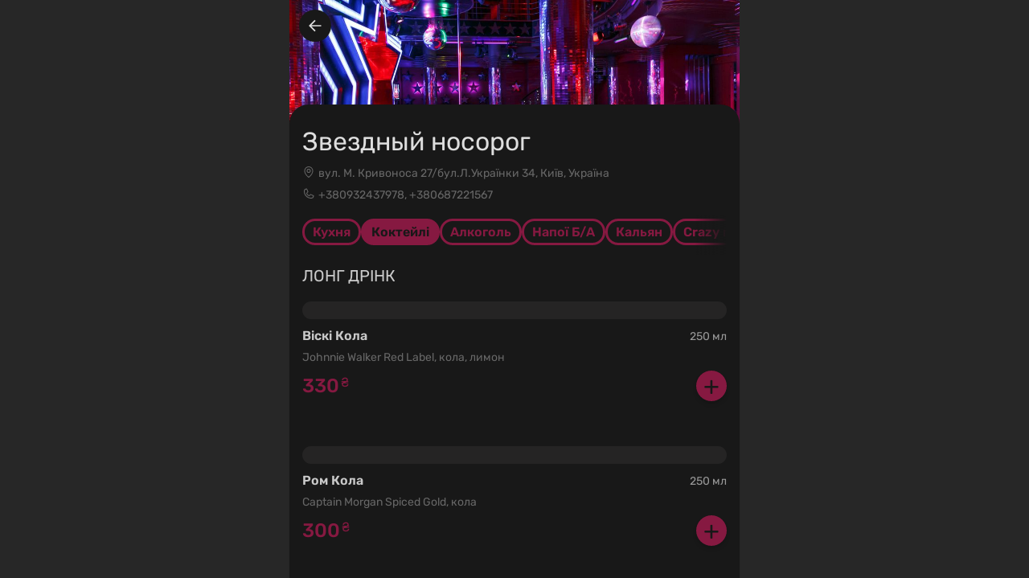

--- FILE ---
content_type: text/html
request_url: https://oddmenu.com/uk/p/zvezdnii/cl67qo4839847347foscllvrdyq
body_size: 104
content:
<!DOCTYPE html>
<html lang="">
  <head>
    <meta charset="utf-8">
    <link rel="icon" href="/favicon.ico">
    <meta name="viewport" content="width=device-width, minimum-scale=1.0, maximum-scale=5.0">
    <meta property="og:image" content="/images/512.png">
    <title>OddMenu</title>
    <script type="module" crossorigin src="/assets/index-DPWvr3ap.js"></script>
    <link rel="stylesheet" crossorigin href="/assets/index-BGFRAZim.css">
  </head>
  <body>
    <div id="app"></div>
  </body>
</html>


--- FILE ---
content_type: text/css
request_url: https://oddmenu.com/assets/index-BGFRAZim.css
body_size: 2915
content:
/*! normalize.css v8.0.1 | MIT License | github.com/necolas/normalize.css */html{line-height:1.15;-webkit-text-size-adjust:100%}body{margin:0}main{display:block}h1{font-size:2em;margin:.67em 0}hr{box-sizing:content-box;height:0;overflow:visible}pre{font-family:monospace,monospace;font-size:1em}a{background-color:transparent}abbr[title]{border-bottom:none;text-decoration:underline;text-decoration:underline dotted}b,strong{font-weight:bolder}code,kbd,samp{font-family:monospace,monospace;font-size:1em}small{font-size:80%}sub,sup{font-size:75%;line-height:0;position:relative;vertical-align:baseline}sub{bottom:-.25em}sup{top:-.5em}img{border-style:none}button,input,optgroup,select,textarea{font-family:inherit;font-size:100%;line-height:1.15;margin:0}button,input{overflow:visible}button,select{text-transform:none}button,[type=button],[type=reset],[type=submit]{-webkit-appearance:button}button::-moz-focus-inner,[type=button]::-moz-focus-inner,[type=reset]::-moz-focus-inner,[type=submit]::-moz-focus-inner{border-style:none;padding:0}button:-moz-focusring,[type=button]:-moz-focusring,[type=reset]:-moz-focusring,[type=submit]:-moz-focusring{outline:1px dotted ButtonText}fieldset{padding:.35em .75em .625em}legend{box-sizing:border-box;color:inherit;display:table;max-width:100%;padding:0;white-space:normal}progress{vertical-align:baseline}textarea{overflow:auto}[type=checkbox],[type=radio]{box-sizing:border-box;padding:0}[type=number]::-webkit-inner-spin-button,[type=number]::-webkit-outer-spin-button{height:auto}[type=search]{-webkit-appearance:textfield;outline-offset:-2px}[type=search]::-webkit-search-decoration{-webkit-appearance:none}::-webkit-file-upload-button{-webkit-appearance:button;font:inherit}details{display:block}summary{display:list-item}template{display:none}[hidden]{display:none}:root{--tw-ring-offset-shadow: 0 0 transparent;--tw-ring-shadow: 0 0 transparent;--shadow-0: var(--tw-ring-offset-shadow), var(--tw-ring-shadow), 0 1px 2px 0 rgb(0 0 0 / 5%);--shadow-0-top: var(--tw-ring-offset-shadow), var(--tw-ring-shadow), 0 -1px 2px 0 rgb(0 0 0 / 5%);--shadow-1: var(--tw-ring-offset-shadow), var(--tw-ring-shadow), 0 1px 3px 0 rgb(0 0 0 / 10%), 0 1px 2px 0 rgb(0 0 0 / 6%);--shadow-1-top: var(--tw-ring-offset-shadow), var(--tw-ring-shadow), 0 -1px 3px 0 rgb(0 0 0 / 10%), 0 -1px 2px 0 rgb(0 0 0 / 6%);--shadow-2: var(--tw-ring-offset-shadow), var(--tw-ring-shadow), 0 4px 6px -1px rgb(0 0 0 / 10%), 0 2px 4px -1px rgb(0 0 0 / 6%);--shadow-2-top: var(--tw-ring-offset-shadow), var(--tw-ring-shadow), 0 -4px 6px -1px rgb(0 0 0 / 10%), 0 -2px 4px -1px rgb(0 0 0 / 6%);--shadow-3: var(--tw-ring-offset-shadow), var(--tw-ring-shadow), 0 10px 15px -3px rgb(0 0 0 / 10%), 0 4px 6px -2px rgb(0 0 0 / 5%);--shadow-4: var(--tw-ring-offset-shadow), var(--tw-ring-shadow), 0 20px 25px -5px rgb(0 0 0 / 10%), 0 10px 10px -5px rgb(0 0 0 / 4%);--shadow-5: var(--tw-ring-offset-shadow), var(--tw-ring-shadow), 0 25px 50px -12px rgb(0 0 0 / 25%);--shadow-in: var(--tw-ring-offset-shadow), var(--tw-ring-shadow), inset 0 2px 4px 0 rgb(0 0 0 / 6%);--shadow-out: var(--tw-ring-offset-shadow), var(--tw-ring-shadow);--shadow-white: 0 0 18px -6px rgb(0 0 0 / 16%), 0 2px 4px 0 rgb(0 0 0 / 6%)}::selection{background:var(--color-primary-1)!important;color:var(--color-white)!important}:root{--color-white: #fff;--color-black: #000;--color-red: #ff5722;--color-warning: #ff9800;--color-primary: #f7906c;--color-primary-1: #ff9a76;--color-primary-4: #fde8db;--color-primary-5: #fff3eb;--color-text: #4c4c4c;--color-gray-text: #bababa;--color-gray-stroke: #d2d2d2;--color-gray-hover: #f2f2f2;--color-gray-bg: #fafafa;--radius-sx: 4px;--radius-s: 6px;--radius-sm: 8px;--radius-md: 16px;--radius-lg: 20px;--radius-xl: 26px;--shadow-regular: 0 .0625rem .375rem rgb(0 0 0 / 20%);--shadow-light: 0 .125rem .25rem rgb(0 0 0 / 5%);--color-primary-100: #f3f1ef;--color-gray-100: #f7f8fa;--color-gray-200: #f3f3f3;--color-gray-300: #dcdcdc;--color-gray-400: #989898;--color-gray-500: #676767;--color-gray-firm: #423c3c;--color-green: #1cd452;--max-content-width: 560px}*,*:before,*:after{box-sizing:border-box}html,body{color:var(--color-text);line-height:1.4}body{overflow-x:hidden;min-height:100%;position:relative;-webkit-tap-highlight-color:transparent;-webkit-touch-callout:none;text-size-adjust:100%;-moz-osx-font-smoothing:grayscale;-webkit-font-smoothing:antialiased;touch-action:manipulation;scrollbar-color:var(--color-gray-stroke) var(--color-gray-bg);scrollbar-width:thin}body::-webkit-scrollbar{height:10px;width:10px}body::-webkit-scrollbar-track{width:10px;background:var(--color-gray-bg)}body::-webkit-scrollbar-thumb{width:10px;background:var(--color-gray-stroke);border-radius:8px}body.body-overflow-hidden{overflow:hidden}@font-face{font-family:Rubik;font-display:swap;font-style:normal;font-weight:300;src:url(/fonts/Rubik/rubik-v28-arabic_cyrillic_cyrillic-ext_hebrew_latin_latin-ext-300.woff2) format("woff2")}@font-face{font-family:Rubik;font-display:swap;font-style:normal;font-weight:400;src:url(/fonts/Rubik/rubik-v28-arabic_cyrillic_cyrillic-ext_hebrew_latin_latin-ext-regular.woff2) format("woff2")}@font-face{font-family:Rubik;font-display:swap;font-style:normal;font-weight:500;src:url(/fonts/Rubik/rubik-v28-arabic_cyrillic_cyrillic-ext_hebrew_latin_latin-ext-500.woff2) format("woff2")}@font-face{font-family:Rubik;font-display:swap;font-style:normal;font-weight:600;src:url(/fonts/Rubik/rubik-v28-arabic_cyrillic_cyrillic-ext_hebrew_latin_latin-ext-600.woff2) format("woff2")}@font-face{font-family:Rubik Vietnamese;font-display:swap;font-style:normal;font-weight:300;src:url(/fonts/Rubik/Vietnamese/FzRubik-Light.woff2) format("woff2")}@font-face{font-family:Rubik Vietnamese;font-display:swap;font-style:normal;font-weight:400;src:url(/fonts/Rubik/Vietnamese/FzRubik-Regular.woff2) format("woff2")}@font-face{font-family:Rubik Vietnamese;font-display:swap;font-style:normal;font-weight:500;src:url(/fonts/Rubik/Vietnamese/FzRubik-Medium.woff2) format("woff2")}@font-face{font-family:Rubik Vietnamese;font-display:swap;font-style:normal;font-weight:600;src:url(/fonts/Rubik/Vietnamese/FzRubik-SemiBold.woff2) format("woff2")}@font-face{font-family:Sahel;font-display:swap;font-style:normal;font-weight:300;src:url(/fonts/Sahel/Sahel-Light-WOL.woff2) format("woff2")}@font-face{font-family:Sahel;font-display:swap;font-style:normal;font-weight:400;src:url(/fonts/Sahel/Sahel-WOL.woff2) format("woff2")}@font-face{font-family:Sahel;font-display:swap;font-style:normal;font-weight:500;src:url(/fonts/Sahel/Sahel-SemiBold-WOL.woff2) format("woff2")}@font-face{font-family:Sahel;font-display:swap;font-style:normal;font-weight:600;src:url(/fonts/Sahel/Sahel-Bold-WOL.woff2) format("woff2")}@font-face{font-family:Noto Sans Georgian;font-display:swap;font-style:normal;font-weight:300;src:url(/fonts/NotoSans/Georgian/NotoSansGeorgian-Light.woff2) format("woff2")}@font-face{font-family:Noto Sans Georgian;font-display:swap;font-style:normal;font-weight:400;src:url(/fonts/NotoSans/Georgian/NotoSansGeorgian-Regular.woff2) format("woff2")}@font-face{font-family:Noto Sans Georgian;font-display:swap;font-style:normal;font-weight:500;src:url(/fonts/NotoSans/Georgian/NotoSansGeorgian-SemiBold.woff2) format("woff2")}@font-face{font-family:Noto Sans Georgian;font-display:swap;font-style:normal;font-weight:600;src:url(/fonts/NotoSans/Georgian/NotoSansGeorgian-Bold.woff2) format("woff2")}html.mvc__a.mvc__lot.mvc__of.mvc__classes.mvc__to.mvc__increase.mvc__the.mvc__odds.mvc__of.mvc__winning.mvc__specificity,html.mvc__a.mvc__lot.mvc__of.mvc__classes.mvc__to.mvc__increase.mvc__the.mvc__odds.mvc__of.mvc__winning.mvc__specificity>body{position:static!important}img{max-width:100%}pre{overflow-x:auto}textarea{resize:none}input,textarea{appearance:none}input,textarea,select{color:var(--color-text)}select:focus{outline:none}button{cursor:pointer}button:focus{outline:none}button:focus-visible{box-shadow:0 0 0 2px #00f,0 0 0 4px #fff}a{text-decoration:none;color:unset}p{line-height:1.45}.link{color:var(--color-primary)}.link:hover{color:var(--color-primary-1)}#app{min-height:100vh;background:var(--color-gray-bg);display:flex;flex-direction:column}.wrapper{width:100%;max-width:890px;margin:0 auto;padding:0 16px}.panel-wr{width:100%}.h2{text-transform:uppercase;font-size:20px;font-weight:400;margin:32px 0 18px}.application{background:var(--color-gray-bg);display:flex;flex-direction:column;min-height:100vh}.base-scrollbar{overflow-y:auto;position:relative;height:100%;scrollbar-color:var(--color-gray-text) var(--color-gray-bg);scrollbar-width:thin}.base-scrollbar::-webkit-scrollbar{height:4px;width:4px}.base-scrollbar::-webkit-scrollbar-track{width:4px;background:var(--color-gray-bg)}.base-scrollbar::-webkit-scrollbar-thumb{width:4px;background:var(--color-gray-text);border-radius:2px}.right-fade:after{content:"";position:absolute;right:0;top:0;height:calc(100% - 4px);width:40px;pointer-events:none;background:linear-gradient(90deg,var(--color-white) 0%,rgba(255,255,255,0) 0%,var(--color-white) 100%)}html[dir=rtl] .right-fade:after{right:auto;left:0;transform:rotateY(180deg)}.text-dot{overflow:hidden;text-overflow:ellipsis;white-space:nowrap}.overflow-hidden{overflow:hidden}.visible-hidden{clip:rect(1px,1px,1px,1px);height:1px;overflow:hidden;position:absolute;white-space:nowrap;width:1px;margin:-1px;border:0;padding:0}.visible-hidden:focus{clip:auto;height:auto;overflow:auto;position:absolute;width:auto;margin:0}.focus:focus,a:focus{outline:none}.focus:focus-visible,a:focus-visible{box-shadow:0 0 0 4px #ffa383a3!important}.card{border-radius:var(--radius-lg);background:var(--color-white);box-shadow:var(--shadow-0)}.modal-enter-active,.modal-leave-active{transition:opacity .2s}.modal-enter-active .base-modal__main,.modal-leave-active .base-modal__main{transition:transform .2s}.modal-enter,.modal-leave-to{opacity:0}.modal-enter .base-modal__main,.modal-leave-to .base-modal__main{transform:scale(.97) translateY(-10px)}@keyframes place-holder-shimmer{0%{background-position:-468px 0}to{background-position:468px 0}}.phone-frame{position:relative;flex-shrink:0;align-self:center;max-width:320px;display:flex;border-radius:38px;overflow:hidden;box-shadow:0 0 2px 2px #c8cacb,0 0 0 6px #e2e3e4,var(--shadow-3);border:10px solid var(--color-text)}.phone-frame:before{z-index:1;content:"";position:absolute;top:0;left:50%;transform:translate(-50%);height:22px;width:50%;border-radius:0 0 20px 20px;background:var(--color-text)}.phone-frame:after{z-index:2;content:"";position:absolute;top:6px;left:50%;transform:translate(-50%);height:4px;width:24%;border-radius:2px;background:#4a4a4a}.phone-frame img{object-fit:contain;height:100%}.ripple:after{content:"";position:absolute;top:50%;left:50%;margin:-35px 0 0 -35px;width:70px;height:70px;border-radius:50%;opacity:0;pointer-events:none;background:var(--color-primary)}.ripple._clicked:after{animation:anim-effect-boris .35s forwards}@keyframes anim-effect-boris{0%{transform:scale3d(.3,.3,1)}25%,50%{opacity:.08}to{opacity:0;transform:scale3d(1.2,1.2,1)}}._expand-clickable:before{content:"";position:absolute;top:50%;left:50%;margin:-30px 0 0 -30px;width:60px;height:60px;border-radius:50%;opacity:0}.v-popper__popper.v-popper--theme-tooltip .v-popper__inner{font-size:12px;background:#000000f2}html,body{font-family:var(--body-font-family)}input,textarea,select{font-family:var(--elements-font-family)}.resize-observer[data-v-b329ee4c]{position:absolute;top:0;left:0;z-index:-1;width:100%;height:100%;border:none;background-color:transparent;pointer-events:none;display:block;overflow:hidden;opacity:0}.resize-observer[data-v-b329ee4c] object{display:block;position:absolute;top:0;left:0;height:100%;width:100%;overflow:hidden;pointer-events:none;z-index:-1}.v-popper__popper{z-index:10000;top:0;left:0;outline:none}.v-popper__popper.v-popper__popper--hidden{visibility:hidden;opacity:0;transition:opacity .15s,visibility .15s;pointer-events:none}.v-popper__popper.v-popper__popper--shown{visibility:visible;opacity:1;transition:opacity .15s}.v-popper__popper.v-popper__popper--skip-transition,.v-popper__popper.v-popper__popper--skip-transition>.v-popper__wrapper{transition:none!important}.v-popper__backdrop{position:absolute;top:0;left:0;width:100%;height:100%;display:none}.v-popper__inner{position:relative;box-sizing:border-box;overflow-y:auto}.v-popper__inner>div{position:relative;z-index:1;max-width:inherit;max-height:inherit}.v-popper__arrow-container{position:absolute;width:10px;height:10px}.v-popper__popper--arrow-overflow .v-popper__arrow-container,.v-popper__popper--no-positioning .v-popper__arrow-container{display:none}.v-popper__arrow-inner,.v-popper__arrow-outer{border-style:solid;position:absolute;top:0;left:0;width:0;height:0}.v-popper__arrow-inner{visibility:hidden;border-width:7px}.v-popper__arrow-outer{border-width:6px}.v-popper__popper[data-popper-placement^=top] .v-popper__arrow-inner,.v-popper__popper[data-popper-placement^=bottom] .v-popper__arrow-inner{left:-2px}.v-popper__popper[data-popper-placement^=top] .v-popper__arrow-outer,.v-popper__popper[data-popper-placement^=bottom] .v-popper__arrow-outer{left:-1px}.v-popper__popper[data-popper-placement^=top] .v-popper__arrow-inner,.v-popper__popper[data-popper-placement^=top] .v-popper__arrow-outer{border-bottom-width:0;border-left-color:transparent!important;border-right-color:transparent!important;border-bottom-color:transparent!important}.v-popper__popper[data-popper-placement^=top] .v-popper__arrow-inner{top:-2px}.v-popper__popper[data-popper-placement^=bottom] .v-popper__arrow-container{top:0}.v-popper__popper[data-popper-placement^=bottom] .v-popper__arrow-inner,.v-popper__popper[data-popper-placement^=bottom] .v-popper__arrow-outer{border-top-width:0;border-left-color:transparent!important;border-right-color:transparent!important;border-top-color:transparent!important}.v-popper__popper[data-popper-placement^=bottom] .v-popper__arrow-inner{top:-4px}.v-popper__popper[data-popper-placement^=bottom] .v-popper__arrow-outer{top:-6px}.v-popper__popper[data-popper-placement^=left] .v-popper__arrow-inner,.v-popper__popper[data-popper-placement^=right] .v-popper__arrow-inner{top:-2px}.v-popper__popper[data-popper-placement^=left] .v-popper__arrow-outer,.v-popper__popper[data-popper-placement^=right] .v-popper__arrow-outer{top:-1px}.v-popper__popper[data-popper-placement^=right] .v-popper__arrow-inner,.v-popper__popper[data-popper-placement^=right] .v-popper__arrow-outer{border-left-width:0;border-left-color:transparent!important;border-top-color:transparent!important;border-bottom-color:transparent!important}.v-popper__popper[data-popper-placement^=right] .v-popper__arrow-inner{left:-4px}.v-popper__popper[data-popper-placement^=right] .v-popper__arrow-outer{left:-6px}.v-popper__popper[data-popper-placement^=left] .v-popper__arrow-container{right:-10px}.v-popper__popper[data-popper-placement^=left] .v-popper__arrow-inner,.v-popper__popper[data-popper-placement^=left] .v-popper__arrow-outer{border-right-width:0;border-top-color:transparent!important;border-right-color:transparent!important;border-bottom-color:transparent!important}.v-popper__popper[data-popper-placement^=left] .v-popper__arrow-inner{left:-2px}.v-popper--theme-tooltip .v-popper__inner{background:#000c;color:#fff;border-radius:6px;padding:7px 12px 6px}.v-popper--theme-tooltip .v-popper__arrow-outer{border-color:#000c}.v-popper--theme-dropdown .v-popper__inner{background:#fff;color:#000;border-radius:6px;border:1px solid #ddd;box-shadow:0 6px 30px #0000001a}.v-popper--theme-dropdown .v-popper__arrow-inner{visibility:visible;border-color:#fff}.v-popper--theme-dropdown .v-popper__arrow-outer{border-color:#ddd}


--- FILE ---
content_type: text/css
request_url: https://oddmenu.com/assets/base-modal-zz-mVLOf.css
body_size: 274
content:
.base-modal{display:flex;position:fixed;top:0;left:0;z-index:2000;width:100%;height:100vh;height:100dvh;align-items:center;justify-content:center;--vertical-gap: 86px}@media all and (width <= 500px){.base-modal{--vertical-gap: 24px}}.base-modal__overlay{width:100%;height:100%;position:absolute;left:0;top:0;background:#0000008c}.base-modal__main{width:100%;max-height:calc(100vh - var(--vertical-gap));max-height:calc(100dvh - var(--vertical-gap));display:flex;flex-direction:column;position:relative;background-color:var(--color-white);margin:0 16px;padding:24px;height:auto;border-radius:var(--radius-xl);overflow:visible}@media all and (width <= 500px){.base-modal__main{margin:0 12px;padding:12px 6px 18px 12px;border-radius:var(--radius-md)}}@media all and (width <= 500px){.base-modal__main-wide{padding:12px 12px 18px!important}}.base-modal__header{width:100%;display:flex;justify-content:flex-start}.base-modal__header-title{width:100%;font-weight:500;margin:0 0 16px;text-align:left}@media all and (width <= 500px){.base-modal__header-title{text-align:center;font-size:20px;margin-bottom:12px}}.base-modal__header-close{position:absolute!important;top:10px;right:10px;cursor:pointer;z-index:2;color:var(--color-gray-stroke)}.base-modal__body{flex-grow:1}.base-modal__body.base-scrollbar{padding-left:0!important;padding-right:8px}.base-modal__footer{display:flex;justify-content:flex-end;margin-top:16px;gap:12px}@media all and (width <= 500px){.base-modal__footer{margin-top:12px;justify-content:center}}.modal-enter-active,.modal-leave-active{transition:opacity .2s}.modal-enter-active .base-modal__main,.modal-leave-active .base-modal__main{transition:transform .2s}.modal-enter,.modal-leave-to{opacity:0}.modal-enter .base-modal__main,.modal-leave-to .base-modal__main{transform:scale(.97) translateY(-10px)}


--- FILE ---
content_type: text/css
request_url: https://oddmenu.com/assets/remove-item-modal-BKgdzrNQ.css
body_size: -178
content:
.remove-item-modal__description{margin:0;color:#676767}@media all and (width <= 500px){.remove-item-modal__description{text-align:center}}.remove-item-modal--centered-title .base-modal__header-title{text-align:center}


--- FILE ---
content_type: text/css
request_url: https://oddmenu.com/assets/panel-layout-footer-CY_8kYkA.css
body_size: 200
content:
.close-panel-button.icon-button{padding:10px;color:var(--color-black)}.panel-layout-nav-item{user-select:none;display:flex;border:none;align-items:center;transition:color .25s ease,background-color .25s ease}.panel-layout-nav-item svg{flex-shrink:0}.panel-layout-nav-item--sidebar{width:100%;justify-content:flex-start;flex-shrink:0;height:41px;font-weight:500;padding:0 16px;border-radius:var(--radius-sm);gap:8px;white-space:nowrap}.panel-layout-nav-item--sidebar span{font-size:14px}.panel-layout-nav-item--sidebar:hover,.panel-layout-nav-item--sidebar.router-link-active{background:var(--color-primary-100)}.panel-layout-nav-item--footer{width:64px;flex:1;flex-direction:column;justify-content:center;gap:2px;border-radius:0;padding:0;height:100%}.panel-layout-nav-item--footer span{font-size:10px;font-weight:500}.panel-layout-nav-item--footer:hover,.panel-layout-nav-item--footer.router-link-active{background:transparent;color:var(--color-primary)}.panel-layout-nav-item--disabled{pointer-events:none;opacity:.5}.panel-layout-nav--sidebar{display:flex;flex-direction:column;height:100%;gap:6px}.panel-layout-footer{width:100%;position:fixed;display:flex;justify-content:center;bottom:0;left:0;padding-bottom:env(safe-area-inset-bottom);z-index:11;background:var(--color-white);box-shadow:var(--shadow-0-top)}.panel-layout-footer .panel-layout-nav{display:flex;flex-direction:row;justify-content:space-between;align-items:center;width:100%;height:56px;background:transparent;border-radius:0;max-width:var(--max-content-width);box-shadow:none}html[dir=rtl] .panel-layout-footer .panel-layout-nav{flex-direction:row-reverse}


--- FILE ---
content_type: text/css
request_url: https://oddmenu.com/assets/form-row-DP7oNSOB.css
body_size: 272
content:
.base-form-row{position:relative;flex:1 1 0}.base-form-row--error .base-form-input,.base-form-row--error .base-form-select{border-color:var(--color-red)!important}.base-form-row--required .base-form-label__name{position:relative}.base-form-row--required .base-form-label__name:after{content:"*";margin-left:2px;color:var(--color-red)}html[dir=rtl] .base-form-row--required .base-form-label__name:after{margin-left:0;margin-right:2px}.base-form-row .base-form-hint{position:absolute;right:0;bottom:0;width:100%}.base-form-row .base-form-checkbox{margin-top:4px}.base-form-row-wr{display:flex;flex-wrap:wrap;gap:16px}.base-form-row-wr:not(:last-child){margin-bottom:18px}


--- FILE ---
content_type: text/css
request_url: https://oddmenu.com/assets/input-field-BqwxxQJj.css
body_size: 277
content:
.base-form-hint{position:relative;z-index:2;cursor:default}.base-form-hint__icon{display:none;position:absolute;right:1rem;top:-1.75rem;width:1rem;height:1rem}.base-form-hint__inner{width:100%;position:absolute;background:#ffe8e5;border-radius:0 0 4px 4px;font-size:12px;color:#5f0505;padding:4px 6px;user-select:none;box-shadow:var(--shadow-1)}.base-form-hint--right .base-form-hint__inner{right:0}.base-form-hint--left .base-form-hint__inner{left:0}.base-form-label__name{display:flex;font-size:12px;margin-bottom:6px;color:var(--color-gray-500)}.base-form-field{position:relative;flex:1 1 0}.base-form-field--error .base-form-input,.base-form-field--error .base-form-color-picker,.base-form-field--error .base-form-select{border-color:var(--color-red)!important}.base-form-field--required .base-form-label__name{position:relative}.base-form-field--required .base-form-label__name:after{content:"*";margin-left:2px;color:var(--color-red)}html[dir=rtl] .base-form-field--required .base-form-label__name:after{margin-left:0;margin-right:2px}.base-form-field .base-form-hint{position:absolute;right:0;bottom:0;width:100%}.base-form-field .base-form-checkbox{margin-top:4px}.base-form-input{display:flex;flex-wrap:nowrap;align-items:center;gap:8px;width:100%;background-color:var(--color-gray-200);border-radius:var(--radius-sm);line-height:1;box-sizing:border-box;outline:none;border:2px solid transparent;transition:all .3s;color:var(--color-gray-firm);cursor:text}.base-form-input:focus{border-color:var(--color-gray-400)}.base-form-input::placeholder{font-size:14px;color:var(--color-gray-400)}.base-form-input:disabled{color:var(--color-gray-400);background-color:var(--color-gray-300)}.base-form-input-prefix{user-select:none;font-size:12px;color:var(--color-gray-400);border-right:1px solid var(--color-gray-300);padding-right:8px;display:flex;align-items:center;line-height:1;min-width:25px;overflow:hidden}html[dir=rtl] .base-form-input-prefix{border-right:none;padding-right:0;border-left:1px solid var(--color-gray-300);padding-left:8px}.base-form-input-input{appearance:none;width:100%;background:transparent;border:none;padding:0;line-height:1}.base-form-input--textarea .base-form-input-input{resize:none;line-height:1.4}.base-form-input-input:focus{outline:none}.base-form-input--regular{font-size:14px;padding:10px 14px}.base-form-input--small{font-size:12px;padding:6px 10px}.base-form-input--textarea{align-items:flex-start}


--- FILE ---
content_type: text/css
request_url: https://oddmenu.com/assets/checkbox-CQZW3LxE.css
body_size: 195
content:
.base-form-checkbox{display:inline-flex;position:relative;align-items:center;cursor:pointer;user-select:none;gap:12px}.base-form-checkbox__button{width:21px;height:21px;display:flex;position:relative;background:var(--color-white);border:1px solid var(--color-gray-400);border-radius:4px;flex-shrink:0;transition:box-shadow .25s;--border-width: 2px;--border-color: var(--color-primary)}.base-form-checkbox__button:after{content:"";position:absolute;left:7px;top:4px;display:inline-block;transform:rotate(48deg) scale(1.1) translateY(-2px);height:10px;width:5px;border-bottom:var(--border-width) solid var(--border-color);border-right:var(--border-width) solid var(--border-color);opacity:0;transition:transform .25s,opacity .25s}._checked .base-form-checkbox__button:after{opacity:1;transform:rotate(48deg) scale(1) translateY(0)}.base-form-checkbox__text{font-size:14px;line-height:1.2;color:var(--color-gray-500)}.base-form-checkbox__text:empty{display:none}.base-form-field--error .base-form-checkbox__text span{box-shadow:0 2px 0 var(--color-red)}.base-form-checkbox--dark .base-form-checkbox__button{background:var(--color-primary-dark)}.base-form-checkbox--dark .base-form-checkbox__button:after{background:var(--color-white)}.base-form-checkbox--dark._checked .base-form-checkbox__button{background:var(--color-primary-dark)}.base-form-checkbox--dark._checked .base-form-checkbox__button:after{background:var(--color-white)}.base-form-checkbox._disabled{cursor:default;pointer-events:none}.base-form-checkbox._disabled .base-form-checkbox-button{background:var(--color-gray-hover)!important}.base-form-checkbox._disabled .base-form-checkbox-button:after{background:var(--color-gray-text)!important}.base-form-checkbox__input{opacity:0;width:100%;height:100%;position:absolute;left:0;top:0;cursor:pointer}


--- FILE ---
content_type: text/css
request_url: https://oddmenu.com/assets/select-CMbdAMz2.css
body_size: 619
content:
.base-form-select{width:100%;appearance:none;border-radius:var(--radius-sm);line-height:1;box-sizing:border-box;outline:none;font-size:14px;border:2px solid transparent;transition:box-shadow .25s,border-color .25s,background-color .25s;background-image:url("data:image/svg+xml,%3Csvg width='10' height='5' viewBox='0 0 10 5' fill='none' xmlns='http://www.w3.org/2000/svg'%3E%3Cpath d='M5.05354 4.61219C5.15322 4.60506 5.24764 4.56474 5.32171 4.49766L8.89739 1.27955C8.94105 1.2403 8.97656 1.19283 9.00187 1.13986C9.02719 1.08689 9.04182 1.02945 9.04494 0.970818C9.04806 0.912189 9.03959 0.853524 9.02004 0.798166C9.00048 0.742808 8.97021 0.691843 8.93095 0.648185C8.8917 0.604527 8.84422 0.569029 8.79125 0.543718C8.73827 0.518407 8.68083 0.503779 8.6222 0.50067C8.56357 0.49756 8.50491 0.506028 8.44955 0.525593C8.3942 0.545158 8.34324 0.575435 8.29958 0.614696L5.02281 3.56463L1.74604 0.614696C1.70239 0.575425 1.65142 0.545138 1.59607 0.525566C1.54071 0.505993 1.48204 0.49752 1.4234 0.500626C1.36477 0.503732 1.30732 0.518358 1.25434 0.543669C1.20136 0.56898 1.15388 0.604479 1.11462 0.648141C1.07536 0.691803 1.04509 0.742775 1.02553 0.798139C1.00597 0.853503 0.997511 0.912173 1.00063 0.970807C1.00375 1.02944 1.01839 1.08689 1.04372 1.13986C1.06904 1.19284 1.10456 1.2403 1.14823 1.27955L4.72391 4.49766C4.76836 4.53788 4.82045 4.56875 4.87708 4.58843C4.93371 4.6081 4.99372 4.61618 5.05354 4.61219Z' fill='%23536581' stroke='%23536581' stroke-width='0.4'/%3E%3C/svg%3E");background-color:var(--color-gray-200);background-repeat:no-repeat;background-position:calc(100% - 16px) 16px;background-size:12px}.base-form-select:focus{border-color:var(--color-gray-400)}html[dir=rtl] .base-form-select{background-position:16px 16px;padding-left:34px;padding-right:14px}.base-form-select._empty{color:var(--color-gray-400)}.base-form-select--regular{font-size:14px;padding:11px 34px 11px 14px}.base-form-select--small{font-size:12px;padding:8px 24px 8px 7px;background-position:calc(100% - 6px) 12px}


--- FILE ---
content_type: text/css
request_url: https://oddmenu.com/assets/crud-modal-Bx_jEwqn.css
body_size: -195
content:
.crud-modal .base-modal__body.base-scrollbar{padding:4px 8px 18px 4px!important}.crud-modal-form{display:flex;flex-direction:column;gap:18px}.crud-modal-footer{display:flex;align-items:center;gap:12px}


--- FILE ---
content_type: text/css
request_url: https://oddmenu.com/assets/page-title-Fl7FwEwb.css
body_size: -244
content:
.page-title{font-size:20px;font-weight:500;line-height:1.1;min-height:32px;margin:0;gap:8px;display:flex;justify-content:space-between;align-items:center}


--- FILE ---
content_type: text/css
request_url: https://oddmenu.com/assets/app-error-message-D0jLJ27a.css
body_size: -267
content:
.app-error-message[data-v-f9f26ff8]{color:var(--color-red);font-size:14px}.app-error-message b[data-v-f9f26ff8]{font-weight:500}


--- FILE ---
content_type: text/css
request_url: https://oddmenu.com/assets/place-DL4vRFCe.css
body_size: 6872
content:
.base-form-checkbox{display:inline-flex;position:relative;align-items:center;cursor:pointer;user-select:none;gap:12px}.base-form-checkbox__button{width:21px;height:21px;display:flex;position:relative;background:var(--color-white);border:1px solid var(--color-gray-400);border-radius:4px;flex-shrink:0;transition:box-shadow .25s;--border-width: 2px;--border-color: var(--color-primary)}.base-form-checkbox__button:after{content:"";position:absolute;left:7px;top:4px;display:inline-block;transform:rotate(48deg) scale(1.1) translateY(-2px);height:10px;width:5px;border-bottom:var(--border-width) solid var(--border-color);border-right:var(--border-width) solid var(--border-color);opacity:0;transition:transform .25s,opacity .25s}._checked .base-form-checkbox__button:after{opacity:1;transform:rotate(48deg) scale(1) translateY(0)}.base-form-checkbox__text{font-size:14px;line-height:1.2;color:var(--color-gray-500)}.base-form-checkbox__text:empty{display:none}.base-form-field--error .base-form-checkbox__text span{box-shadow:0 2px 0 var(--color-red)}.base-form-checkbox--dark .base-form-checkbox__button{background:var(--color-primary-dark)}.base-form-checkbox--dark .base-form-checkbox__button:after{background:var(--color-white)}.base-form-checkbox--dark._checked .base-form-checkbox__button{background:var(--color-primary-dark)}.base-form-checkbox--dark._checked .base-form-checkbox__button:after{background:var(--color-white)}.base-form-checkbox._disabled{cursor:default;pointer-events:none}.base-form-checkbox._disabled .base-form-checkbox-button{background:var(--color-gray-hover)!important}.base-form-checkbox._disabled .base-form-checkbox-button:after{background:var(--color-gray-text)!important}.base-form-checkbox__input{opacity:0;width:100%;height:100%;position:absolute;left:0;top:0;cursor:pointer}.base-form-radio{display:inline-flex;position:relative;align-items:center;cursor:pointer;user-select:none;gap:12px}.base-form-radio__button{width:21px;height:21px;display:flex;position:relative;background:var(--color-white);border:1px solid var(--color-gray-400);border-radius:50%;flex-shrink:0;transition:box-shadow .25s}.base-form-radio__button:after{content:"";position:absolute;left:4px;top:4px;display:inline-block;background:var(--color-primary);border-radius:50%;transform:scale(.5);height:11px;width:11px;opacity:0;transition:transform .25s,opacity .25s}._checked .base-form-radio__button:after{opacity:1;transform:scale(1)}.base-form-radio__text{font-size:14px;line-height:1.2;color:var(--color-gray-500)}.base-form-radio__text:empty{display:none}.base-form-field--error .base-form-radio__text span{box-shadow:0 2px 0 var(--color-red)}.base-form-radio--dark .base-form-radio__button{background:var(--color-primary-dark)}.base-form-radio--dark .base-form-radio__button:after{background:var(--color-white)}.base-form-radio--dark._checked .base-form-radio__button{background:var(--color-primary-dark)}.base-form-radio--dark._checked .base-form-radio__button:after{background:var(--color-white)}.base-form-radio._disabled{cursor:default;pointer-events:none}.base-form-radio._disabled .base-form-radio-button{background:var(--color-gray-hover)!important}.base-form-radio._disabled .base-form-radio-button:after{background:var(--color-gray-text)!important}.base-form-radio__input{opacity:0;width:100%;height:100%;position:absolute;left:0;top:0;cursor:pointer}.menu-item-addon-option{display:flex}.menu-item-addon-option__info{display:flex;justify-content:space-between;align-items:center;width:100%}.menu-item-addon-option__info .base-form-checkbox__text{font-size:16px}.menu-item-addon-option__row,.menu-item-addon-option__row span{width:100%}.menu-item-addon-option__form-label{display:flex;justify-content:space-between;align-items:center;width:100%}.menu-item-addon-option__order-multi-row{display:flex;justify-content:space-between;align-items:flex-start;padding-top:5px;min-height:31px}.menu-item-addon-option__order-data-wrapper{color:var(--color-gray-500);display:flex;align-items:center;gap:12px}.menu-item-addon{display:flex;flex-direction:column;gap:12px}.menu-item-addon__title{margin:0;font-size:16px;font-weight:500}.menu-item-addon__options{display:flex;flex-direction:column;gap:10px}.menu-item-variant{display:flex;justify-content:space-between;align-items:center}.menu-item-variant__radio,.menu-item-variant__radio span{width:100%}.menu-item-variant__radio-label{display:flex;justify-content:space-between;align-items:center}.menu-item-variant__title,.menu-item-variant .base-form-radio__text{font-size:16px;padding:4px 0;font-weight:500}.menu-item-variant .base-form-radio{width:100%}@media screen and (width <= 540px){.menu-item-modal .base-modal__main{margin:0;height:100dvh!important;max-height:100dvh;border-radius:0;padding:16px 8px 16px 16px}}.menu-item-modal .base-modal__header-close{top:8px;right:8px;color:var(--color-black);background:var(--color-white);width:40px;height:40px;border-radius:100%;box-shadow:var(--shadow-2)}.menu-item-modal .base-modal__header-close svg{width:26px;height:26px}.menu-item-modal--img .menu-item-modal .base-modal__header-close{top:32px;right:32px}.menu-item-modal .base-modal__footer{justify-content:center}.menu-item-modal-image img{border-radius:var(--radius-xl);width:100%;height:100%;object-fit:cover;object-position:center;box-shadow:var(--shadow-0)}.menu-item-modal__header{display:flex;flex-direction:column;gap:6px}.menu-item-modal__title{display:flex;gap:16px;padding-right:52px}.menu-item-modal--img .menu-item-modal__title{padding-right:0}.menu-item-modal__title .menu-item-title{font-size:24px;line-height:26px}.menu-item-modal__description{display:flex;flex-direction:column;gap:8px}.menu-item-modal__addons{display:flex;flex-direction:column;gap:24px;margin-top:38px}.menu-item-modal__variants{display:flex;flex-direction:column;gap:16px;margin-top:24px}.menu-item-modal__footer{width:100%;display:flex;justify-content:center}.menu-item-modal__footer .button{box-shadow:var(--shadow-2)}fieldset[disabled] .multiselect{pointer-events:none}.multiselect__spinner{position:absolute;right:1px;top:1px;width:40px;height:38px;background:#fff;display:block}.multiselect__spinner:before,.multiselect__spinner:after{position:absolute;content:"";top:50%;left:50%;margin:-8px 0 0 -8px;width:16px;height:16px;border-radius:100%;border-color:#41b883 transparent transparent;border-style:solid;border-width:2px;box-shadow:0 0 0 1px transparent}.multiselect__spinner:before{animation:spinning 2.4s cubic-bezier(.41,.26,.2,.62);animation-iteration-count:infinite}.multiselect__spinner:after{animation:spinning 2.4s cubic-bezier(.51,.09,.21,.8);animation-iteration-count:infinite}.multiselect__loading-enter-active,.multiselect__loading-leave-active{transition:opacity .4s ease-in-out;opacity:1}.multiselect__loading-enter,.multiselect__loading-leave-active{opacity:0}.multiselect,.multiselect__input,.multiselect__single{font-family:inherit;font-size:16px;touch-action:manipulation}.multiselect{box-sizing:content-box;display:block;position:relative;width:100%;min-height:40px;text-align:left;color:#35495e}.multiselect *{box-sizing:border-box}.multiselect:focus{outline:none}.multiselect--disabled{background:#ededed;pointer-events:none;opacity:.6}.multiselect--active{z-index:50}.multiselect--active:not(.multiselect--above) .multiselect__current,.multiselect--active:not(.multiselect--above) .multiselect__input,.multiselect--active:not(.multiselect--above) .multiselect__tags{border-bottom-left-radius:0;border-bottom-right-radius:0}.multiselect--active .multiselect__select{transform:rotate(180deg)}.multiselect--above.multiselect--active .multiselect__current,.multiselect--above.multiselect--active .multiselect__input,.multiselect--above.multiselect--active .multiselect__tags{border-top-left-radius:0;border-top-right-radius:0}.multiselect__input,.multiselect__single{position:relative;display:inline-block;min-height:20px;line-height:20px;border:none;border-radius:5px;background:#fff;padding:0 0 0 5px;width:100%;transition:border .1s ease;box-sizing:border-box;margin-bottom:8px;vertical-align:top}.multiselect__input::placeholder{color:#35495e}.multiselect__tag~.multiselect__input,.multiselect__tag~.multiselect__single{width:auto}.multiselect__input:hover,.multiselect__single:hover{border-color:#cfcfcf}.multiselect__input:focus,.multiselect__single:focus{border-color:#a8a8a8;outline:none}.multiselect__single{padding-left:5px;margin-bottom:8px}.multiselect__tags-wrap{display:inline}.multiselect__tags{min-height:40px;display:block;padding:8px 40px 0 8px;border-radius:5px;border:1px solid #e8e8e8;background:#fff;font-size:14px}.multiselect__tag{position:relative;display:inline-block;padding:4px 26px 4px 10px;border-radius:5px;margin-right:10px;color:#fff;line-height:1;background:#41b883;margin-bottom:5px;white-space:nowrap;overflow:hidden;max-width:100%;text-overflow:ellipsis}.multiselect__tag-icon{cursor:pointer;margin-left:7px;position:absolute;right:0;top:0;bottom:0;font-weight:700;font-style:initial;width:22px;text-align:center;line-height:22px;transition:all .2s ease;border-radius:5px}.multiselect__tag-icon:after{content:"×";color:#266d4d;font-size:14px}.multiselect__tag-icon:focus:after,.multiselect__tag-icon:hover:after{color:#fff}.multiselect__current{line-height:16px;min-height:40px;box-sizing:border-box;display:block;overflow:hidden;padding:8px 30px 0 12px;white-space:nowrap;margin:0;text-decoration:none;border-radius:5px;border:1px solid #e8e8e8;cursor:pointer}.multiselect__select{line-height:16px;display:block;position:absolute;box-sizing:border-box;width:40px;height:38px;right:1px;top:1px;padding:4px 8px;margin:0;text-decoration:none;text-align:center;cursor:pointer;transition:transform .2s ease}.multiselect__select:before{position:relative;right:0;top:65%;color:#999;margin-top:4px;border-style:solid;border-width:5px 5px 0 5px;border-color:#999 transparent transparent transparent;content:""}.multiselect__placeholder{color:#adadad;display:inline-block;margin-bottom:10px;padding-top:2px}.multiselect--active .multiselect__placeholder{display:none}.multiselect__content-wrapper{position:absolute;display:block;background:#fff;width:100%;max-height:240px;overflow:auto;border:1px solid #e8e8e8;border-top:none;border-bottom-left-radius:5px;border-bottom-right-radius:5px;z-index:50;-webkit-overflow-scrolling:touch}.multiselect__content{list-style:none;display:inline-block;padding:0;margin:0;min-width:100%;vertical-align:top}.multiselect--above .multiselect__content-wrapper{bottom:100%;border-radius:5px 5px 0 0;border-bottom:none;border-top:1px solid #e8e8e8}.multiselect__content::-webkit-scrollbar{display:none}.multiselect__element{display:block}.multiselect__option{display:block;padding:12px;min-height:40px;line-height:16px;text-decoration:none;text-transform:none;vertical-align:middle;position:relative;cursor:pointer;white-space:nowrap}.multiselect__option:after{top:0;right:0;position:absolute;line-height:40px;padding-right:12px;padding-left:20px;font-size:13px}.multiselect__option--highlight{background:#41b883;outline:none;color:#fff}.multiselect__option--highlight:after{content:attr(data-select);background:#41b883;color:#fff}.multiselect__option--selected{background:#f3f3f3;color:#35495e;font-weight:700}.multiselect__option--selected:after{content:attr(data-selected);color:silver;background:inherit}.multiselect__option--selected.multiselect__option--highlight{background:#ff6a6a;color:#fff}.multiselect__option--selected.multiselect__option--highlight:after{background:#ff6a6a;content:attr(data-deselect);color:#fff}.multiselect--disabled .multiselect__current,.multiselect--disabled .multiselect__select{background:#ededed;color:#a6a6a6}.multiselect__option--disabled{background:#ededed!important;color:#a6a6a6!important;cursor:text;pointer-events:none}.multiselect__option--group{background:#ededed;color:#35495e}.multiselect__option--group.multiselect__option--highlight{background:#35495e;color:#fff}.multiselect__option--group.multiselect__option--highlight:after{background:#35495e}.multiselect__option--disabled.multiselect__option--highlight{background:#dedede}.multiselect__option--group-selected.multiselect__option--highlight{background:#ff6a6a;color:#fff}.multiselect__option--group-selected.multiselect__option--highlight:after{background:#ff6a6a;content:attr(data-deselect);color:#fff}.multiselect-enter-active,.multiselect-leave-active{transition:all .15s ease}.multiselect-enter,.multiselect-leave-active{opacity:0}.multiselect__strong{margin-bottom:8px;line-height:20px;display:inline-block;vertical-align:top}*[dir=rtl] .multiselect{text-align:right}*[dir=rtl] .multiselect__select{right:auto;left:1px}*[dir=rtl] .multiselect__tags{padding:8px 8px 0 40px}*[dir=rtl] .multiselect__content{text-align:right}*[dir=rtl] .multiselect__option:after{right:auto;left:0}*[dir=rtl] .multiselect__clear{right:auto;left:12px}*[dir=rtl] .multiselect__spinner{right:auto;left:1px}@keyframes spinning{0%{transform:rotate(0)}to{transform:rotate(2turn)}}.base-form-multi-select{width:100%}.base-form-multi-select .multiselect__select:before{display:none}.base-form-multi-select .multiselect__select{appearance:none;padding:0;background-image:url("data:image/svg+xml,%3Csvg width='10' height='5' viewBox='0 0 10 5' fill='none' xmlns='http://www.w3.org/2000/svg'%3E%3Cpath d='M5.05354 4.61219C5.15322 4.60506 5.24764 4.56474 5.32171 4.49766L8.89739 1.27955C8.94105 1.2403 8.97656 1.19283 9.00187 1.13986C9.02719 1.08689 9.04182 1.02945 9.04494 0.970818C9.04806 0.912189 9.03959 0.853524 9.02004 0.798166C9.00048 0.742808 8.97021 0.691843 8.93095 0.648185C8.8917 0.604527 8.84422 0.569029 8.79125 0.543718C8.73827 0.518407 8.68083 0.503779 8.6222 0.50067C8.56357 0.49756 8.50491 0.506028 8.44955 0.525593C8.3942 0.545158 8.34324 0.575435 8.29958 0.614696L5.02281 3.56463L1.74604 0.614696C1.70239 0.575425 1.65142 0.545138 1.59607 0.525566C1.54071 0.505993 1.48204 0.49752 1.4234 0.500626C1.36477 0.503732 1.30732 0.518358 1.25434 0.543669C1.20136 0.56898 1.15388 0.604479 1.11462 0.648141C1.07536 0.691803 1.04509 0.742775 1.02553 0.798139C1.00597 0.853503 0.997511 0.912173 1.00063 0.970807C1.00375 1.02944 1.01839 1.08689 1.04372 1.13986C1.06904 1.19284 1.10456 1.2403 1.14823 1.27955L4.72391 4.49766C4.76836 4.53788 4.82045 4.56875 4.87708 4.58843C4.93371 4.6081 4.99372 4.61618 5.05354 4.61219Z' fill='%23536581' stroke='%23536581' stroke-width='0.4'/%3E%3C/svg%3E");background-repeat:no-repeat;background-position:calc(100% - 16px) 16px;background-size:12px;transform:unset}.base-form-multi-select .multiselect__content{padding:5px;height:calc(100% + 6px);z-index:2001!important}.base-form-multi-select .multiselect__content-wrapper{margin:6px 0;border:0;box-shadow:var(--shadow-3);border-radius:var(--radius-sx)}.base-form-multi-select .multiselect__option{padding:0;min-height:auto}.base-form-multi-select .multiselect__element .multiselect__option{color:var(--color-text);font-size:14px;padding:6px 12px;overflow:hidden;border-radius:var(--radius-sx);min-height:auto}.base-form-multi-select .multiselect__element .multiselect__option--highlight{color:var(--color-white);background:var(--color-primary)}.base-form-multi-select .multiselect__tags{padding:5px 40px 5px 5px;background:var(--color-gray-200);border-radius:var(--radius-sm);border:none}html[dir=rtl] .base-form-multi-select .multiselect__tags{padding:5px 5px 5px 40px}.base-form-multi-select .multiselect__tags-wrap{display:flex;flex-wrap:wrap;gap:4px}.base-form-multi-select .multiselect__tag{color:var(--color-text);display:flex;align-items:center;padding:8px;margin:0;background:var(--color-gray-300);gap:4px;border-radius:var(--radius-sm)}.base-form-multi-select .multiselect__tag-icon{display:block;position:unset;margin:0;width:10px;height:10px;line-height:10px}.base-form-multi-select .multiselect__tag-icon:after{color:var(--color-gray-400);font-size:18px}.base-form-multi-select .multiselect__placeholder,.base-form-multi-select .multiselect__input::placeholder{color:var(--color-gray-400);padding-top:5px;padding-left:5px;margin:0}.base-form-multi-select.multiselect--active .multiselect__placeholder{display:block}.base-form-multi-select .multiselect__input,.base-form-multi-select .multiselect__single{font-size:14px;padding:0;background:var(--color-gray-200);margin:5px 0 0}.base-form-multi-select .multiselect__single{padding-left:5px}.base-form-multi-select .base-form-multi-select__empty-option{font-size:14px;text-align:center;padding:0}.menu-item-upsert-modal__row{display:flex;gap:18px}.menu-item-upsert-modal__row--add-variant{display:flex;width:100%}.menu-item-upsert-modal__row--add-variant .button{width:100%}.menu-item-upsert-modal__left,.menu-item-upsert-modal__right,.menu-item-upsert-modal__wide{display:flex;flex-direction:column;gap:12px 18px}.menu-item-upsert-modal__left{flex-grow:1}.menu-item-upsert-modal__right{width:186px}.menu-item-upsert-modal__right--price{display:flex;flex-direction:row;align-items:flex-start;gap:8px}.menu-item-upsert-modal__right--price .button{margin-top:26px}.menu-item-upsert-modal__wide{flex:1}.menu-item-upsert-modal__new-addon-button{font-size:12px;color:var(--color-primary);border:0;padding:0;background:transparent}.menu-item-upsert-modal__loader{width:100%;height:100%;padding:32px 0;display:flex;justify-content:center;align-items:center;flex-direction:column}.menu-item-upsert-modal .menu-item-upsert-modal__textarea-wrapper textarea{height:156px}.menu-item-upsert-modal .menu-item-upsert-modal__textarea-wrapper--small span{line-height:1.4}.menu-item-upsert-modal .menu-item-upsert-modal__textarea-wrapper--small textarea{height:100px}.menu-item-upsert-modal .image-picker{height:auto;aspect-ratio:1.61/1}.blocked-page{display:flex;flex-direction:column}.blocked-page__header{height:56px;margin-bottom:100px}.blocked-page__header .wrapper{height:100%;display:flex;justify-content:space-between;align-items:center}.blocked-page__content .wrapper{flex-direction:column;display:flex;align-items:center;justify-content:center}.blocked-page__img{max-width:240px}.blocked-page .page-title{text-align:center;font-size:22px;margin-bottom:60px}@media all and (width >= 601px){.blocked-page .page-title{font-size:28px}}.blocked-page__description{font-size:16px;text-align:center;font-weight:400;margin:50px auto auto}@media all and (width >= 601px){.blocked-page__description{font-size:22px}}.base-form-color-picker{display:flex;flex-wrap:nowrap;align-items:center;gap:8px;width:100%;background-color:var(--color-gray-200);border-radius:var(--radius-sm);line-height:1;box-sizing:border-box;outline:none;border:2px solid transparent;transition:all .3s;color:var(--color-gray-firm);cursor:text}.base-form-color-picker:focus{border-color:var(--color-gray-400)}.base-form-color-picker::placeholder{font-size:14px;color:var(--color-gray-400)}.base-form-color-picker:disabled{color:var(--color-gray-400);background-color:var(--color-gray-300)}.base-form-color-picker-input{appearance:none;width:100%;background:transparent;border:none;padding:0;line-height:1}.base-form-color-picker-input:focus{outline:none}.base-form-color-picker [type=color]{width:34px}.base-form-color-picker--regular{font-size:14px;padding:4px 8px 4px 14px;height:40px}.base-form-color-picker--small{font-size:12px;padding:3px 4px 3px 10px}.base-form-color-picker--small [type=color]{height:20px}.place-edit-modal__theme .base-form-label{display:flex;flex-wrap:wrap}.place-edit-modal__theme .base-form-label__name{width:100%}.place-edit-modal__theme .base-form-input:not(:last-child){width:calc(100% - 48px);border-radius:8px 0 0 8px}.place-edit-modal__theme .base-form-input:last-child{flex-shrink:0;width:48px;border-radius:0 8px 8px 0}.place-edit-modal__logo{position:relative;flex:1 1 0}.place-edit-modal__logo .image-picker{justify-content:center;align-items:center}.place-edit-modal__logo .image-picker__preview{width:82px;height:82px;border-radius:100%}.place-edit-modal__bg{position:relative;flex:1 1 0}.place-edit-modal__fields-group{flex:1;display:flex;flex-direction:column;gap:12px 18px}.place-edit-modal__loader{width:100%;height:100%;padding:32px 0;display:flex;justify-content:center;align-items:center;flex-direction:column}.place-edit-modal__field-tooltip{max-width:178px;margin:0}.place-edit-modal__checkbox-field{display:flex}.place-edit-modal .place-edit-modal__textarea-wrapper textarea{height:156px}.place-edit-modal .place-edit-modal__textarea-wrapper--small span{line-height:1.4}.place-edit-modal .place-edit-modal__textarea-wrapper--small textarea{height:100px}.place{flex-grow:1;display:flex;flex-direction:column;color:var(--color-text);min-height:100vh}.place._theme-dark{--color-white: #181818;--color-black: #dedede;--color-red: #df7554;--color-text: #c9c9c9;--color-gray-text: #676767;--color-gray-stroke: #525252;--color-gray-100: #272727;--color-primary-100: #272727;--color-gray-200: #252424;--color-gray-300: #161616;--color-gray-hover: #252424;--color-gray-bg: #1e1e1e;--shadow-regular: 0 .0625rem .375rem rgb(255 255 255 / 20%);--shadow-light: 0 .125rem .25rem rgb(255 255 255 / 5%)}.place .focus:focus-visible,.place a:focus-visible{box-shadow:0 0 0 4px var(--color-primary-4)!important}.place .place-body .wrapper{width:100%;max-width:var(--max-content-width)}.place-body{display:flex;flex-direction:column;flex-grow:1;background:var(--color-primary-100)}.place .place-header{overflow:hidden;height:162px;position:relative}.place .place-header__close-panel-btn{position:fixed;z-index:100;transform:translate(-4px,12px)}html[dir=rtl] .place .place-header__close-panel-btn{transform:translate(4px,12px)}.place .place-header__close-panel-btn .close-panel-button{background:var(--color-white);border-radius:100%;box-shadow:var(--shadow-2)}.place .place-header__main{height:100%;position:relative;display:flex;align-items:center;justify-content:center}.place .place-header__bg{position:absolute;left:0;top:0;width:100%;height:100%;background-size:cover;background-position:center center}.place .place-header__logo{display:flex;padding:18px;background:var(--color-white);margin-top:-42px;position:relative;border-radius:100%;width:82px;height:82px;overflow:hidden;box-shadow:var(--shadow-2)}.place .place-header__logo._logo{padding:0;background:transparent}.place .place-header__logo img{max-height:100%;object-fit:cover}.place .place-header__actions{display:flex;align-items:center;position:absolute;z-index:2;right:0;bottom:42px;gap:0 8px}html[dir=rtl] .place .place-header__actions{right:auto;left:16px}.place .place-header__actions__button{text-shadow:0 2px 3px rgba(0,0,0,.46);color:var(--color-white)}.place .place-content{display:flex;flex-direction:column;overflow:hidden;flex-grow:1;position:relative;padding-top:24px;padding-bottom:0;background:var(--color-white);border-radius:24px 24px 0 0;margin-top:-32px;box-shadow:var(--shadow-0)}.place .place-content__footer{font-size:12px;margin-top:auto;padding-bottom:16px;padding-top:16px;text-align:center;color:var(--color-gray-text)}.place-title{margin:0 0 4px;font-weight:400;color:var(--color-black)}.place-title__actions .icon-button{color:var(--color-text)}html[dir=rtl] .place-title__actions .icon-button{transform:rotateY(180deg)}.place-info{margin-bottom:8px;font-size:14px;color:var(--color-gray-500);margin-top:4px}.place-info__address{display:flex;align-items:flex-start;flex-wrap:wrap}.place-info__block{display:flex;align-items:flex-start;margin-bottom:8px}.place-info__block:not(:last-child){margin-right:12px}.place-info__block svg{flex-shrink:0;margin-right:4px}.place-info__social-media{display:flex;align-items:center;gap:12px;padding-bottom:8px}.place-info__social-media-icon{background-size:cover;background-repeat:no-repeat;background-position:center}.place-info__icon-x{width:18px;height:18px;background-image:url("data:image/svg+xml,%3Csvg xmlns='http://www.w3.org/2000/svg' width='40px' height='40px' fill='%23676767' class='bi bi-twitter-x' viewBox='0 0 16 16'%3E%3Cpath d='M12.6.75h2.454l-5.36 6.142L16 15.25h-4.937l-3.867-5.07-4.425 5.07H.316l5.733-6.57L0 .75h5.063l3.495 4.633L12.601.75Zm-.86 13.028h1.36L4.323 2.145H2.865z'/%3E%3C/svg%3E")}.place-info__icon-facebook{width:18px;height:18px;background-image:url("data:image/svg+xml,%3Csvg xmlns='http://www.w3.org/2000/svg' width='40px' height='40px' fill='%23676767' class='bi bi-facebook' viewBox='0 0 16 16'%3E%3Cpath d='M16 8.049c0-4.446-3.582-8.05-8-8.05C3.58 0-.002 3.603-.002 8.05c0 4.017 2.926 7.347 6.75 7.951v-5.625h-2.03V8.05H6.75V6.275c0-2.017 1.195-3.131 3.022-3.131.876 0 1.791.157 1.791.157v1.98h-1.009c-.993 0-1.303.621-1.303 1.258v1.51h2.218l-.354 2.326H9.25V16c3.824-.604 6.75-3.934 6.75-7.951'/%3E%3C/svg%3E")}.place-info__icon-tiktok{width:18px;height:18px;background-image:url("data:image/svg+xml,%3Csvg xmlns='http://www.w3.org/2000/svg' width='40px' height='40px' fill='%23676767' class='bi bi-tiktok' viewBox='0 0 16 16'%3E%3Cpath d='M9 0h1.98c.144.715.54 1.617 1.235 2.512C12.895 3.389 13.797 4 15 4v2c-1.753 0-3.07-.814-4-1.829V11a5 5 0 1 1-5-5v2a3 3 0 1 0 3 3z'/%3E%3C/svg%3E")}.place-info__icon-instagram{width:18px;height:18px;background-image:url("data:image/svg+xml,%3Csvg xmlns='http://www.w3.org/2000/svg' width='40px' height='40px' fill='%23676767' class='bi bi-instagram' viewBox='0 0 16 16'%3E%3Cpath d='M8 0C5.829 0 5.556.01 4.703.048 3.85.088 3.269.222 2.76.42a3.9 3.9 0 0 0-1.417.923A3.9 3.9 0 0 0 .42 2.76C.222 3.268.087 3.85.048 4.7.01 5.555 0 5.827 0 8.001c0 2.172.01 2.444.048 3.297.04.852.174 1.433.372 1.942.205.526.478.972.923 1.417.444.445.89.719 1.416.923.51.198 1.09.333 1.942.372C5.555 15.99 5.827 16 8 16s2.444-.01 3.298-.048c.851-.04 1.434-.174 1.943-.372a3.9 3.9 0 0 0 1.416-.923c.445-.445.718-.891.923-1.417.197-.509.332-1.09.372-1.942C15.99 10.445 16 10.173 16 8s-.01-2.445-.048-3.299c-.04-.851-.175-1.433-.372-1.941a3.9 3.9 0 0 0-.923-1.417A3.9 3.9 0 0 0 13.24.42c-.51-.198-1.092-.333-1.943-.372C10.443.01 10.172 0 7.998 0zm-.717 1.442h.718c2.136 0 2.389.007 3.232.046.78.035 1.204.166 1.486.275.373.145.64.319.92.599s.453.546.598.92c.11.281.24.705.275 1.485.039.843.047 1.096.047 3.231s-.008 2.389-.047 3.232c-.035.78-.166 1.203-.275 1.485a2.5 2.5 0 0 1-.599.919c-.28.28-.546.453-.92.598-.28.11-.704.24-1.485.276-.843.038-1.096.047-3.232.047s-2.39-.009-3.233-.047c-.78-.036-1.203-.166-1.485-.276a2.5 2.5 0 0 1-.92-.598 2.5 2.5 0 0 1-.6-.92c-.109-.281-.24-.705-.275-1.485-.038-.843-.046-1.096-.046-3.233s.008-2.388.046-3.231c.036-.78.166-1.204.276-1.486.145-.373.319-.64.599-.92s.546-.453.92-.598c.282-.11.705-.24 1.485-.276.738-.034 1.024-.044 2.515-.045zm4.988 1.328a.96.96 0 1 0 0 1.92.96.96 0 0 0 0-1.92m-4.27 1.122a4.109 4.109 0 1 0 0 8.217 4.109 4.109 0 0 0 0-8.217m0 1.441a2.667 2.667 0 1 1 0 5.334 2.667 2.667 0 0 1 0-5.334'/%3E%3C/svg%3E")}.place-info__icon-tripadvisor{width:28px;height:28px;background-image:url("data:image/svg+xml,%3Csvg fill='%23676767' width='40px' height='40px' viewBox='0 0 32 32' xmlns='http://www.w3.org/2000/svg'%3E%3Cpath d='M30.683 12.708c0.375-1.609 1.568-3.219 1.568-3.219h-5.349c-3.005-1.943-6.647-2.968-10.688-2.968-4.187 0-7.968 1.041-10.953 3h-5.009c0 0 1.176 1.583 1.556 3.181-0.973 1.344-1.556 2.964-1.556 4.745 0 4.416 3.599 8.011 8.015 8.011 2.527 0 4.765-1.183 6.245-3.005l1.697 2.552 1.724-2.584c0.761 0.985 1.761 1.781 2.937 2.324 1.943 0.88 4.125 0.979 6.125 0.239 4.141-1.536 6.26-6.161 4.74-10.301-0.276-0.74-0.641-1.401-1.079-1.98zM26.453 23.473c-1.599 0.595-3.339 0.527-4.891-0.192-1.099-0.511-2.005-1.308-2.651-2.303-0.272-0.4-0.5-0.833-0.672-1.296-0.199-0.527-0.292-1.068-0.344-1.62-0.099-1.109 0.057-2.229 0.536-3.271 0.719-1.552 2-2.735 3.604-3.328 3.319-1.219 7 0.484 8.219 3.791 1.224 3.308-0.479 6.991-3.781 8.215h-0.020zM13.563 21.027c-1.151 1.692-3.093 2.817-5.297 2.817-3.525 0-6.401-2.875-6.401-6.396s2.876-6.401 6.401-6.401c3.527 0 6.396 2.88 6.396 6.401 0 0.219-0.036 0.416-0.063 0.64-0.109 1.079-0.453 2.1-1.036 2.959zM4.197 17.364c0 2.188 1.781 3.959 3.964 3.959s3.959-1.771 3.959-3.959c0-2.181-1.776-3.952-3.959-3.952-2.177 0-3.959 1.771-3.959 3.952zM20.265 17.364c0 2.188 1.771 3.959 3.953 3.959s3.959-1.771 3.959-3.959c0-2.181-1.776-3.952-3.959-3.952-2.177 0-3.959 1.771-3.959 3.952zM5.568 17.364c0-1.427 1.161-2.593 2.583-2.593 1.417 0 2.599 1.167 2.599 2.593 0 1.433-1.161 2.6-2.599 2.6-1.443 0-2.604-1.167-2.604-2.6zM21.615 17.364c0-1.427 1.156-2.593 2.593-2.593 1.423 0 2.584 1.167 2.584 2.593 0 1.433-1.156 2.6-2.599 2.6-1.444 0-2.6-1.167-2.6-2.6zM16.208 7.921c2.88 0 5.48 0.516 7.761 1.548-0.86 0.025-1.699 0.176-2.543 0.479-2.015 0.74-3.62 2.224-4.5 4.167-0.416 0.88-0.635 1.812-0.719 2.755-0.301-4.104-3.681-7.353-7.844-7.437 2.281-0.979 4.928-1.511 7.787-1.511z'/%3E%3C/svg%3E")}.place-info__google-reviews{display:flex;align-items:center;gap:4px;padding-bottom:8px;cursor:pointer}.place-info__google-reviews-link{display:contents}.place-info__description{display:flex;flex-direction:column;gap:8px 0}.place-info__description p{margin:0}.place-order{user-select:none;display:flex;align-items:center;justify-content:center;width:100%;z-index:100;position:fixed;max-width:560px;transform:translate(-50%);left:50%;bottom:0;height:54px;color:var(--color-white);font-weight:500;background:var(--color-primary);border:none;border-radius:var(--radius-xl) var(--radius-xl) 0 0}.place._admin .place-content{padding-bottom:64px}.place._admin .place-order{bottom:56px}


--- FILE ---
content_type: text/css
request_url: https://oddmenu.com/assets/place-nav-s3uW4fB8.css
body_size: 181
content:
.back-button{position:relative;border:none;background:var(--color-white);border-radius:100%;padding:10px;display:flex;align-items:center;justify-content:center;box-shadow:var(--shadow-2);cursor:pointer}.back-button svg{width:20px;height:20px}.back-button:after{background:#fff3}.place-nav{position:fixed;top:0;left:0;width:100%;height:32px;z-index:100;transform:translateZ(0)}.place-nav .place-nav__inner{position:relative;padding:0}.place-nav .back-button{position:absolute;left:12px;top:12px}html[dir=rtl] .place-nav .back-button{left:auto;right:12px;transform:rotateY(180deg)}


--- FILE ---
content_type: text/css
request_url: https://oddmenu.com/assets/place-layout-BGcII-SI.css
body_size: 884
content:
.category-edit-modal .image-picker__content{height:auto;aspect-ratio:3/1}.category-edit-modal .category-edit-modal__textarea-wrapper textarea{height:156px}.category-edit-modal .category-edit-modal__textarea-wrapper--small span{line-height:1.4}.category-edit-modal .category-edit-modal__textarea-wrapper--small textarea{height:100px}.admin-item-add-button{width:100%;border-radius:18px;background:var(--color-primary);color:var(--color-white);padding:2px 0}.item-admin-actions{display:flex;align-items:center;justify-content:flex-end}.item-admin-actions__item{padding:6px;color:var(--color-white);text-shadow:0 2px 3px rgba(0,0,0,.46)}.item-admin-actions--black .item-admin-actions__item{color:var(--color-text)}html[dir=rtl] .item-admin-actions__item{transform:rotateY(180deg)}.open-menu-item-button{display:flex;align-items:center;justify-content:center;user-select:none;font-size:26px;font-weight:500;background:var(--color-primary);border:none;z-index:1;width:38px;height:38px;padding:0;border-radius:100%;cursor:pointer;box-shadow:var(--shadow-0);transition:opacity .25s,visibility .25s,color .25s}.open-menu-item-button svg,.open-menu-item-button line{fill:var(--color-white);stroke:var(--color-white)}.pswp img{max-width:none;object-fit:contain}html[dir=rtl] .pswp__caption__center{text-align:right}.menu-item{position:relative;margin:0;display:flex;flex-direction:column;align-items:center}.menu-item-na{margin-bottom:8px;color:#676767}.menu-item-content{width:100%;display:flex;flex-direction:column}.menu-item-header{display:inline-flex;align-items:baseline;justify-content:flex-start;width:100%;gap:16px;margin-bottom:6px}.menu-item-footer{display:flex;width:100%;justify-content:space-between;align-items:center;margin-top:auto}.menu-item-action{position:absolute;top:-22px;right:-12px;z-index:1;display:flex;align-items:center}html[dir=rtl] .menu-item-action{left:-10px;right:auto}.menu-item-action .menu-item-admin-actions{position:relative;background:var(--color-white);box-shadow:var(--shadow-regular);border-radius:10px}.menu-item._with-choice .menu-item-orders{display:flex;flex-direction:column;gap:24px;background:var(--color-gray-100);padding:16px;margin:16px -16px 0}.menu-item._with-choice .menu-item-orders .order-action--value .order-action-button{background:var(--color-gray-100)}.menu-item._with-choice:before{content:"";position:absolute;top:0;left:-16px;width:4px;height:100%;border-radius:var(--radius-sm);background:var(--color-primary)}.menu-item._without-image{border-top:1px solid var(--color-gray-hover);padding-top:16px}.menu-item._full .menu-item-title{display:block;overflow:visible}.menu-item._not-available .menu-item-description,.menu-item._not-available .menu-item-footer,.menu-item._not-available .menu-item-image,.menu-item._not-visible .menu-item-image,.menu-item._not-visible .menu-item-content{opacity:.4}.crud-modal-form__loader{width:100%;height:100%;padding:32px 0;display:flex;justify-content:center;align-items:center;flex-direction:column}.menu-admin-actions{display:flex;align-items:center;position:absolute;right:50%;top:37px;background:var(--color-primary-1);color:var(--color-white);padding:3px 6px;border-radius:8px;transform:translate(50%)}.menu{display:flex;align-items:center;border-radius:32px;position:relative;justify-content:center}.menu:not(:last-child){margin-right:10px}.menu__button{cursor:pointer;background:var(--color-white);border:3px solid var(--color-primary);border-radius:32px;padding:5px 10px 4px;color:var(--color-primary);font-weight:600;white-space:nowrap;transition:background .25s,color .25s;display:flex;user-select:none;align-items:center}._selected .menu__button,.menu__button:hover{background:var(--color-primary);color:var(--color-white)}._not-visible .menu__button{opacity:.4}.menu._admin .menu__button{text-align:center;justify-content:center;min-width:86px}.menu-list{position:relative}.menu-list .base-scrollbar{position:relative;display:flex;align-items:center;overflow-x:auto;padding:4px 22px 16px 0;gap:0 8px}._admin .menu-list .base-scrollbar{padding-bottom:44px}html[dir=rtl] .menu-list .base-scrollbar{padding-left:22px;padding-right:0}.menu-list__item .admin-item-add-button{width:24px;height:24px}.menu-list__item .admin-item-add-button svg{width:16px;height:16px}


--- FILE ---
content_type: text/css
request_url: https://oddmenu.com/assets/positions-CB5Ax2Nu.css
body_size: -51
content:
.menu-item-list{margin-bottom:32px;padding-top:8px}._admin .menu-item-list{padding-top:16px}.menu-item-list__title{margin-top:0;display:flex;align-items:center;gap:4px}.menu-item-list__description{margin:16px 0 28px}.menu-item-list__edit-category{color:var(--color-text);margin-top:-3px}.menu-item-list__item:not(:last-child){margin-bottom:56px}


--- FILE ---
content_type: text/javascript
request_url: https://oddmenu.com/assets/remove-item-modal-D0ejPYJv.js
body_size: 671
content:
var h=(e,l,a)=>new Promise((s,n)=>{var t=o=>{try{i(a.next(o))}catch(c){n(c)}},r=o=>{try{i(a.throw(o))}catch(c){n(c)}},i=o=>o.done?s(o.value):Promise.resolve(o.value).then(t,r);i((a=a.apply(e,l)).next())});import{_ as v}from"./button.vue_vue_type_style_index_0_lang-B4LQ5u5_.js";import{B as M,M as m,u as g}from"./base-modal-BeAHB7iC.js";import{i as x}from"./is-in-list-BebzIJZp.js";import{l as C,c as T,g as E,o as _,w as d,a as R,b as k,t as u,j as f,s as B,h as p,n as y}from"./index-DPWvr3ap.js";import{_ as w}from"./types-BloLeTYE.js";const O={name:"RemoveItemModal",components:{BaseModal:M,BaseButton:v},props:{titleAlign:{validator:e=>x(e,["left","center"]),default:"left"},width:{type:String,default:"340px"}},setup(){const e=C(!1),l=g();return{modal:T(()=>l.list.find(n=>n.name===m.REMOVE_ITEM)),isLoading:e,handleClose:()=>{e.value||l.hide(m.REMOVE_ITEM)}}},data(){return{modalName:m.REMOVE_ITEM}},computed:{title(){return this.modal.data.title||this.$t("crud.removeBaseTitle")},description(){return this.modal.data.description||""},removeButtonText(){return this.modal.data.primaryButtonText||this.$t("crud.remove")},cancelButtonText(){return this.modal.data.secondaryButtonText||this.$t("crud.cancel")},classes(){const e="remove-item-modal";return{[e]:!0,[`${e}--centered-title`]:this.titleAlign==="center"}}},methods:{handleRemove(){return h(this,null,function*(){this.isLoading=!0;try{yield this.modal.data.onRemove()}catch(e){console.error(e)}this.isLoading=!1,this.handleClose()})}}},I={key:0,class:"remove-item-modal__description"};function L(e,l,a,s,n,t){const r=p("BaseButton"),i=p("BaseModal");return _(),E(i,{width:a.width,class:y(t.classes),name:n.modalName,title:t.title,"is-closable":!s.isLoading},{footer:d(()=>[f(r,{color:"secondary","is-bold":"",onOnClick:s.handleClose},{default:d(()=>[B(u(t.cancelButtonText),1)]),_:1},8,["onOnClick"]),f(r,{"is-bold":"","is-loading":s.isLoading,onOnClick:t.handleRemove},{default:d(()=>[B(u(t.removeButtonText),1)]),_:1},8,["is-loading","onOnClick"])]),default:d(()=>[t.description?(_(),R("p",I,u(t.description),1)):k("",!0)]),_:1},8,["width","class","name","title","is-closable"])}const z=w(O,[["render",L]]);export{z as R};


--- FILE ---
content_type: text/javascript
request_url: https://oddmenu.com/assets/crud-modal-CPKHI6q-.js
body_size: 925
content:
import{_}from"./input-field.vue_vue_type_script_setup_true_lang-BD-JJ7xJ.js";import{_ as y}from"./select.vue_vue_type_style_index_0_lang-CFvmCcS4.js";import{d as B,g as h,o as b,w as i,j as d,$ as S,r as c,e as r,z as k,s as m,t as u,h as f}from"./index-DPWvr3ap.js";import{_ as g}from"./button.vue_vue_type_style_index_0_lang-B4LQ5u5_.js";import{B as L,u as v}from"./base-modal-BeAHB7iC.js";import{_ as E}from"./types-BloLeTYE.js";const q=B({__name:"select-field",props:{name:{},values:{},rules:{},label:{},hideLabel:{type:Boolean},placeholder:{},size:{}},emits:["change"],setup(s,{emit:a}){const e=a;return(t,o)=>(b(),h(_,{name:t.name,rules:t.rules,label:t.label,"hide-label":t.hideLabel,onInput:o[0]||(o[0]=l=>e("change",l))},{default:i(({value:l,onInput:n})=>[d(y,{value:l,placeholder:t.placeholder,values:t.values,size:t.size,onChange:n},null,8,["value","placeholder","values","size","onChange"])]),_:1},8,["name","rules","label","hide-label"]))}}),M={name:"CrudModal",components:{BaseModal:L,BaseButton:g},props:{name:{type:String,required:!0},title:{type:String,default:""},isDisabled:{type:Boolean,default:!1},isSubmitting:{type:Boolean,default:!1},isInvalid:{type:Boolean,default:!1},acceptLabel:{type:String,default:"Save"},declineLabel:{type:String,default:"Cancel"},isClosedOnEsc:{type:Boolean,default:!0}},setup(){return{hideModal:v().hide}},data(){return{acceptLabelLocale:this.acceptLabel==="Save"?this.$t("crud.save"):this.acceptLabel,declineLabelLocale:this.declineLabel==="Cancel"?this.$t("crud.cancel"):this.declineLabel}},methods:{handleDeclineClick(){this.isSubmitting||(this.hideModal(this.name),this.$emit("declineClick",this.name))},handleAcceptClick(){this.isSubmitting||(this.$emit("acceptClick",this.name),this.isInvalid&&setTimeout(this.handleScrollToErrorElement))},handleScrollToErrorElement(){const a=this.$refs.modalBodyRef.querySelector(".base-form-field--error");if(a){const e=a.querySelector("input, textarea");a.scrollIntoView(),e&&e.focus()}}}},w={class:"crud-modal-footer"};function D(s,a,e,t,o,l){const n=f("BaseButton"),p=f("BaseModal");return b(),h(p,{class:"crud-modal",name:e.name,title:e.title,"is-closed-on-esc":e.isClosedOnEsc,"is-closable":!e.isSubmitting,width:"480px",onCloseClick:l.handleDeclineClick},S({footer:i(()=>[r("div",w,[d(n,{color:"secondary","is-bold":"",onOnClick:l.handleDeclineClick},{default:i(()=>[m(u(o.declineLabelLocale),1)]),_:1},8,["onOnClick"]),d(n,{"is-loading":e.isSubmitting,"is-disabled":e.isDisabled,"is-bold":"",onOnClick:l.handleAcceptClick},{default:i(()=>[m(u(o.acceptLabelLocale),1)]),_:1},8,["is-loading","is-disabled","onOnClick"])])]),default:i(()=>[r("div",{ref:"modalBodyRef",class:"crud-modal-body",onKeydown:a[0]||(a[0]=k((...C)=>l.handleAcceptClick&&l.handleAcceptClick(...C),["enter"]))},[c(s.$slots,"default")],544)]),_:2},[!e.title&&s.$slots.title?{name:"header",fn:i(()=>[c(s.$slots,"title")]),key:"0"}:void 0]),1032,["name","title","is-closed-on-esc","is-closable","onCloseClick"])}const N=E(M,[["render",D]]);export{N as C,q as _};


--- FILE ---
content_type: text/javascript
request_url: https://oddmenu.com/assets/use-switch-locale-path-UGPfzZdG.js
body_size: 40
content:
import{J as n}from"./index-DPWvr3ap.js";import{a as h}from"./use-locale-path-BiyLNp0S.js";const i=()=>{const c=n(),r=h(),o=a=>{const e=c.params.locale||"en",t=a==="en"?"/":`/${a}/`;if(e==="en")return`${t}${c.path.replace(/^\/+/,"")}`;const l=c.path.replace(`/${e}`,"");return`${t}${l.replace(/^\/+/,"")}`};return(a,e)=>{const t=o(a.toLowerCase());e!=null&&e.replace?window.location.replace(r(t)):window.location.href=r(t)}};export{i as u};


--- FILE ---
content_type: text/javascript
request_url: https://oddmenu.com/assets/differenceInCalendarDays-mpVmVgHd.js
body_size: 247
content:
function r(e){const t=Object.prototype.toString.call(e);return e instanceof Date||typeof e=="object"&&t==="[object Date]"?new e.constructor(+e):typeof e=="number"||t==="[object Number]"||typeof e=="string"||t==="[object String]"?new Date(e):new Date(NaN)}const l=6048e5,f=864e5;function s(e){const t=r(e);return t.setHours(0,0,0,0),t}function c(e){const t=r(e),n=new Date(Date.UTC(t.getFullYear(),t.getMonth(),t.getDate(),t.getHours(),t.getMinutes(),t.getSeconds(),t.getMilliseconds()));return n.setUTCFullYear(t.getFullYear()),+e-+n}function u(e,t){const n=s(e),o=s(t),a=+n-c(n),i=+o-c(o);return Math.round((a-i)/f)}export{u as d,l as m,r as t};


--- FILE ---
content_type: text/javascript
request_url: https://oddmenu.com/assets/form-row-Bgm5D8KH.js
body_size: -22
content:
import{_ as e}from"./types-BloLeTYE.js";import{a as o,o as a,r as t,n}from"./index-DPWvr3ap.js";const c={name:"FormRow",props:{wr:{type:Boolean,default:!1}},computed:{classes(){return{"base-form-row":!this.wr,"base-form-row-wr":this.wr}}}};function l(s,m,p,f,d,r){return a(),o("div",{class:n(r.classes)},[t(s.$slots,"default")],2)}const _=e(c,[["render",l]]);export{_ as B};


--- FILE ---
content_type: text/javascript
request_url: https://oddmenu.com/assets/sortBy-BgUYMj6J.js
body_size: 6039
content:
var Ir=typeof global=="object"&&global&&global.Object===Object&&global,Qr=typeof self=="object"&&self&&self.Object===Object&&self,T=Ir||Qr||Function("return this")(),y=T.Symbol,Gr=Object.prototype,Vr=Gr.hasOwnProperty,kr=Gr.toString,j=y?y.toStringTag:void 0;function rn(r){var n=Vr.call(r,j),t=r[j];try{r[j]=void 0;var e=!0}catch(a){}var i=kr.call(r);return e&&(n?r[j]=t:delete r[j]),i}var nn=Object.prototype,tn=nn.toString;function en(r){return tn.call(r)}var an="[object Null]",un="[object Undefined]",pr=y?y.toStringTag:void 0;function M(r){return r==null?r===void 0?un:an:pr&&pr in Object(r)?rn(r):en(r)}function C(r){return r!=null&&typeof r=="object"}var on="[object Symbol]";function L(r){return typeof r=="symbol"||C(r)&&M(r)==on}function z(r,n){for(var t=-1,e=r==null?0:r.length,i=Array(e);++t<e;)i[t]=n(r[t],t,r);return i}var _=Array.isArray,gr=y?y.prototype:void 0,dr=gr?gr.toString:void 0;function Ur(r){if(typeof r=="string")return r;if(_(r))return z(r,Ur)+"";if(L(r))return dr?dr.call(r):"";var n=r+"";return n=="0"&&1/r==-1/0?"-0":n}function N(r){var n=typeof r;return r!=null&&(n=="object"||n=="function")}function H(r){return r}var fn="[object AsyncFunction]",sn="[object Function]",cn="[object GeneratorFunction]",ln="[object Proxy]";function zr(r){if(!N(r))return!1;var n=M(r);return n==sn||n==cn||n==fn||n==ln}var W=T["__core-js_shared__"],hr=function(){var r=/[^.]+$/.exec(W&&W.keys&&W.keys.IE_PROTO||"");return r?"Symbol(src)_1."+r:""}();function pn(r){return!!hr&&hr in r}var gn=Function.prototype,dn=gn.toString;function E(r){if(r!=null){try{return dn.call(r)}catch(n){}try{return r+""}catch(n){}}return""}var hn=/[\\^$.*+?()[\]{}|]/g,_n=/^\[object .+?Constructor\]$/,yn=Function.prototype,vn=Object.prototype,bn=yn.toString,Tn=vn.hasOwnProperty,An=RegExp("^"+bn.call(Tn).replace(hn,"\\$&").replace(/hasOwnProperty|(function).*?(?=\\\()| for .+?(?=\\\])/g,"$1.*?")+"$");function wn(r){if(!N(r)||pn(r))return!1;var n=zr(r)?An:_n;return n.test(E(r))}function On(r,n){return r==null?void 0:r[n]}function x(r,n){var t=On(r,n);return wn(t)?t:void 0}var Q=x(T,"WeakMap");function Pn(r,n,t){switch(t.length){case 0:return r.call(n);case 1:return r.call(n,t[0]);case 2:return r.call(n,t[0],t[1]);case 3:return r.call(n,t[0],t[1],t[2])}return r.apply(n,t)}var $n=800,mn=16,Sn=Date.now;function En(r){var n=0,t=0;return function(){var e=Sn(),i=mn-(e-t);if(t=e,i>0){if(++n>=$n)return arguments[0]}else n=0;return r.apply(void 0,arguments)}}function xn(r){return function(){return r}}var _r=function(){try{var r=x(Object,"defineProperty");return r({},"",{}),r}catch(n){}}(),Cn=_r?function(r,n){return _r(r,"toString",{configurable:!0,enumerable:!1,value:xn(n),writable:!0})}:H,Mn=En(Cn),jn=9007199254740991,Rn=/^(?:0|[1-9]\d*)$/;function tr(r,n){var t=typeof r;return n=n==null?jn:n,!!n&&(t=="number"||t!="symbol"&&Rn.test(r))&&r>-1&&r%1==0&&r<n}function er(r,n){return r===n||r!==r&&n!==n}var yr=Math.max;function Ln(r,n,t){return n=yr(n===void 0?r.length-1:n,0),function(){for(var e=arguments,i=-1,a=yr(e.length-n,0),u=Array(a);++i<a;)u[i]=e[n+i];i=-1;for(var o=Array(n+1);++i<n;)o[i]=e[i];return o[n]=t(u),Pn(r,this,o)}}function Fn(r,n){return Mn(Ln(r,n,H),r+"")}var Dn=9007199254740991;function ar(r){return typeof r=="number"&&r>-1&&r%1==0&&r<=Dn}function K(r){return r!=null&&ar(r.length)&&!zr(r)}function vr(r,n,t){if(!N(t))return!1;var e=typeof n;return(e=="number"?K(t)&&tr(n,t.length):e=="string"&&n in t)?er(t[n],r):!1}var In=Object.prototype;function Gn(r){var n=r&&r.constructor,t=typeof n=="function"&&n.prototype||In;return r===t}function Un(r,n){for(var t=-1,e=Array(r);++t<r;)e[t]=n(t);return e}var zn="[object Arguments]";function br(r){return C(r)&&M(r)==zn}var Br=Object.prototype,Bn=Br.hasOwnProperty,Nn=Br.propertyIsEnumerable,ir=br(function(){return arguments}())?br:function(r){return C(r)&&Bn.call(r,"callee")&&!Nn.call(r,"callee")};function Hn(){return!1}var Nr=typeof exports=="object"&&exports&&!exports.nodeType&&exports,Tr=Nr&&typeof module=="object"&&module&&!module.nodeType&&module,Kn=Tr&&Tr.exports===Nr,Ar=Kn?T.Buffer:void 0,qn=Ar?Ar.isBuffer:void 0,V=qn||Hn,Xn="[object Arguments]",Zn="[object Array]",Wn="[object Boolean]",Jn="[object Date]",Yn="[object Error]",Qn="[object Function]",Vn="[object Map]",kn="[object Number]",rt="[object Object]",nt="[object RegExp]",tt="[object Set]",et="[object String]",at="[object WeakMap]",it="[object ArrayBuffer]",ut="[object DataView]",ot="[object Float32Array]",ft="[object Float64Array]",st="[object Int8Array]",ct="[object Int16Array]",lt="[object Int32Array]",pt="[object Uint8Array]",gt="[object Uint8ClampedArray]",dt="[object Uint16Array]",ht="[object Uint32Array]",c={};c[ot]=c[ft]=c[st]=c[ct]=c[lt]=c[pt]=c[gt]=c[dt]=c[ht]=!0;c[Xn]=c[Zn]=c[it]=c[Wn]=c[ut]=c[Jn]=c[Yn]=c[Qn]=c[Vn]=c[kn]=c[rt]=c[nt]=c[tt]=c[et]=c[at]=!1;function _t(r){return C(r)&&ar(r.length)&&!!c[M(r)]}function Hr(r){return function(n){return r(n)}}var Kr=typeof exports=="object"&&exports&&!exports.nodeType&&exports,R=Kr&&typeof module=="object"&&module&&!module.nodeType&&module,yt=R&&R.exports===Kr,J=yt&&Ir.process,wr=function(){try{var r=R&&R.require&&R.require("util").types;return r||J&&J.binding&&J.binding("util")}catch(n){}}(),Or=wr&&wr.isTypedArray,qr=Or?Hr(Or):_t,vt=Object.prototype,bt=vt.hasOwnProperty;function Tt(r,n){var t=_(r),e=!t&&ir(r),i=!t&&!e&&V(r),a=!t&&!e&&!i&&qr(r),u=t||e||i||a,o=u?Un(r.length,String):[],f=o.length;for(var s in r)bt.call(r,s)&&!(u&&(s=="length"||i&&(s=="offset"||s=="parent")||a&&(s=="buffer"||s=="byteLength"||s=="byteOffset")||tr(s,f)))&&o.push(s);return o}function At(r,n){return function(t){return r(n(t))}}var wt=At(Object.keys,Object),Ot=Object.prototype,Pt=Ot.hasOwnProperty;function $t(r){if(!Gn(r))return wt(r);var n=[];for(var t in Object(r))Pt.call(r,t)&&t!="constructor"&&n.push(t);return n}function ur(r){return K(r)?Tt(r):$t(r)}var mt=/\.|\[(?:[^[\]]*|(["'])(?:(?!\1)[^\\]|\\.)*?\1)\]/,St=/^\w*$/;function or(r,n){if(_(r))return!1;var t=typeof r;return t=="number"||t=="symbol"||t=="boolean"||r==null||L(r)?!0:St.test(r)||!mt.test(r)||n!=null&&r in Object(n)}var F=x(Object,"create");function Et(){this.__data__=F?F(null):{},this.size=0}function xt(r){var n=this.has(r)&&delete this.__data__[r];return this.size-=n?1:0,n}var Ct="__lodash_hash_undefined__",Mt=Object.prototype,jt=Mt.hasOwnProperty;function Rt(r){var n=this.__data__;if(F){var t=n[r];return t===Ct?void 0:t}return jt.call(n,r)?n[r]:void 0}var Lt=Object.prototype,Ft=Lt.hasOwnProperty;function Dt(r){var n=this.__data__;return F?n[r]!==void 0:Ft.call(n,r)}var It="__lodash_hash_undefined__";function Gt(r,n){var t=this.__data__;return this.size+=this.has(r)?0:1,t[r]=F&&n===void 0?It:n,this}function S(r){var n=-1,t=r==null?0:r.length;for(this.clear();++n<t;){var e=r[n];this.set(e[0],e[1])}}S.prototype.clear=Et;S.prototype.delete=xt;S.prototype.get=Rt;S.prototype.has=Dt;S.prototype.set=Gt;function Ut(){this.__data__=[],this.size=0}function q(r,n){for(var t=r.length;t--;)if(er(r[t][0],n))return t;return-1}var zt=Array.prototype,Bt=zt.splice;function Nt(r){var n=this.__data__,t=q(n,r);if(t<0)return!1;var e=n.length-1;return t==e?n.pop():Bt.call(n,t,1),--this.size,!0}function Ht(r){var n=this.__data__,t=q(n,r);return t<0?void 0:n[t][1]}function Kt(r){return q(this.__data__,r)>-1}function qt(r,n){var t=this.__data__,e=q(t,r);return e<0?(++this.size,t.push([r,n])):t[e][1]=n,this}function A(r){var n=-1,t=r==null?0:r.length;for(this.clear();++n<t;){var e=r[n];this.set(e[0],e[1])}}A.prototype.clear=Ut;A.prototype.delete=Nt;A.prototype.get=Ht;A.prototype.has=Kt;A.prototype.set=qt;var D=x(T,"Map");function Xt(){this.size=0,this.__data__={hash:new S,map:new(D||A),string:new S}}function Zt(r){var n=typeof r;return n=="string"||n=="number"||n=="symbol"||n=="boolean"?r!=="__proto__":r===null}function X(r,n){var t=r.__data__;return Zt(n)?t[typeof n=="string"?"string":"hash"]:t.map}function Wt(r){var n=X(this,r).delete(r);return this.size-=n?1:0,n}function Jt(r){return X(this,r).get(r)}function Yt(r){return X(this,r).has(r)}function Qt(r,n){var t=X(this,r),e=t.size;return t.set(r,n),this.size+=t.size==e?0:1,this}function w(r){var n=-1,t=r==null?0:r.length;for(this.clear();++n<t;){var e=r[n];this.set(e[0],e[1])}}w.prototype.clear=Xt;w.prototype.delete=Wt;w.prototype.get=Jt;w.prototype.has=Yt;w.prototype.set=Qt;var Vt="Expected a function";function fr(r,n){if(typeof r!="function"||n!=null&&typeof n!="function")throw new TypeError(Vt);var t=function(){var e=arguments,i=n?n.apply(this,e):e[0],a=t.cache;if(a.has(i))return a.get(i);var u=r.apply(this,e);return t.cache=a.set(i,u)||a,u};return t.cache=new(fr.Cache||w),t}fr.Cache=w;var kt=500;function re(r){var n=fr(r,function(e){return t.size===kt&&t.clear(),e}),t=n.cache;return n}var ne=/[^.[\]]+|\[(?:(-?\d+(?:\.\d+)?)|(["'])((?:(?!\2)[^\\]|\\.)*?)\2)\]|(?=(?:\.|\[\])(?:\.|\[\]|$))/g,te=/\\(\\)?/g,ee=re(function(r){var n=[];return r.charCodeAt(0)===46&&n.push(""),r.replace(ne,function(t,e,i,a){n.push(i?a.replace(te,"$1"):e||t)}),n});function ae(r){return r==null?"":Ur(r)}function Xr(r,n){return _(r)?r:or(r,n)?[r]:ee(ae(r))}function Z(r){if(typeof r=="string"||L(r))return r;var n=r+"";return n=="0"&&1/r==-1/0?"-0":n}function sr(r,n){n=Xr(n,r);for(var t=0,e=n.length;r!=null&&t<e;)r=r[Z(n[t++])];return t&&t==e?r:void 0}function ie(r,n,t){var e=r==null?void 0:sr(r,n);return e===void 0?t:e}function Zr(r,n){for(var t=-1,e=n.length,i=r.length;++t<e;)r[i+t]=n[t];return r}var Pr=y?y.isConcatSpreadable:void 0;function ue(r){return _(r)||ir(r)||!!(Pr&&r&&r[Pr])}function oe(r,n,t,e,i){var a=-1,u=r.length;for(t||(t=ue),i||(i=[]);++a<u;){var o=r[a];t(o)?Zr(i,o):i[i.length]=o}return i}function fe(){this.__data__=new A,this.size=0}function se(r){var n=this.__data__,t=n.delete(r);return this.size=n.size,t}function ce(r){return this.__data__.get(r)}function le(r){return this.__data__.has(r)}var pe=200;function ge(r,n){var t=this.__data__;if(t instanceof A){var e=t.__data__;if(!D||e.length<pe-1)return e.push([r,n]),this.size=++t.size,this;t=this.__data__=new w(e)}return t.set(r,n),this.size=t.size,this}function b(r){var n=this.__data__=new A(r);this.size=n.size}b.prototype.clear=fe;b.prototype.delete=se;b.prototype.get=ce;b.prototype.has=le;b.prototype.set=ge;function de(r,n){for(var t=-1,e=r==null?0:r.length,i=0,a=[];++t<e;){var u=r[t];n(u,t,r)&&(a[i++]=u)}return a}function he(){return[]}var _e=Object.prototype,ye=_e.propertyIsEnumerable,$r=Object.getOwnPropertySymbols,ve=$r?function(r){return r==null?[]:(r=Object(r),de($r(r),function(n){return ye.call(r,n)}))}:he;function be(r,n,t){var e=n(r);return _(r)?e:Zr(e,t(r))}function mr(r){return be(r,ur,ve)}var k=x(T,"DataView"),rr=x(T,"Promise"),nr=x(T,"Set"),Sr="[object Map]",Te="[object Object]",Er="[object Promise]",xr="[object Set]",Cr="[object WeakMap]",Mr="[object DataView]",Ae=E(k),we=E(D),Oe=E(rr),Pe=E(nr),$e=E(Q),P=M;(k&&P(new k(new ArrayBuffer(1)))!=Mr||D&&P(new D)!=Sr||rr&&P(rr.resolve())!=Er||nr&&P(new nr)!=xr||Q&&P(new Q)!=Cr)&&(P=function(r){var n=M(r),t=n==Te?r.constructor:void 0,e=t?E(t):"";if(e)switch(e){case Ae:return Mr;case we:return Sr;case Oe:return Er;case Pe:return xr;case $e:return Cr}return n});var jr=T.Uint8Array,me="__lodash_hash_undefined__";function Se(r){return this.__data__.set(r,me),this}function Ee(r){return this.__data__.has(r)}function B(r){var n=-1,t=r==null?0:r.length;for(this.__data__=new w;++n<t;)this.add(r[n])}B.prototype.add=B.prototype.push=Se;B.prototype.has=Ee;function xe(r,n){for(var t=-1,e=r==null?0:r.length;++t<e;)if(n(r[t],t,r))return!0;return!1}function Ce(r,n){return r.has(n)}var Me=1,je=2;function Wr(r,n,t,e,i,a){var u=t&Me,o=r.length,f=n.length;if(o!=f&&!(u&&f>o))return!1;var s=a.get(r),g=a.get(n);if(s&&g)return s==n&&g==r;var p=-1,l=!0,v=t&je?new B:void 0;for(a.set(r,n),a.set(n,r);++p<o;){var d=r[p],h=n[p];if(e)var O=u?e(h,d,p,n,r,a):e(d,h,p,r,n,a);if(O!==void 0){if(O)continue;l=!1;break}if(v){if(!xe(n,function($,m){if(!Ce(v,m)&&(d===$||i(d,$,t,e,a)))return v.push(m)})){l=!1;break}}else if(!(d===h||i(d,h,t,e,a))){l=!1;break}}return a.delete(r),a.delete(n),l}function Re(r){var n=-1,t=Array(r.size);return r.forEach(function(e,i){t[++n]=[i,e]}),t}function Le(r){var n=-1,t=Array(r.size);return r.forEach(function(e){t[++n]=e}),t}var Fe=1,De=2,Ie="[object Boolean]",Ge="[object Date]",Ue="[object Error]",ze="[object Map]",Be="[object Number]",Ne="[object RegExp]",He="[object Set]",Ke="[object String]",qe="[object Symbol]",Xe="[object ArrayBuffer]",Ze="[object DataView]",Rr=y?y.prototype:void 0,Y=Rr?Rr.valueOf:void 0;function We(r,n,t,e,i,a,u){switch(t){case Ze:if(r.byteLength!=n.byteLength||r.byteOffset!=n.byteOffset)return!1;r=r.buffer,n=n.buffer;case Xe:return!(r.byteLength!=n.byteLength||!a(new jr(r),new jr(n)));case Ie:case Ge:case Be:return er(+r,+n);case Ue:return r.name==n.name&&r.message==n.message;case Ne:case Ke:return r==n+"";case ze:var o=Re;case He:var f=e&Fe;if(o||(o=Le),r.size!=n.size&&!f)return!1;var s=u.get(r);if(s)return s==n;e|=De,u.set(r,n);var g=Wr(o(r),o(n),e,i,a,u);return u.delete(r),g;case qe:if(Y)return Y.call(r)==Y.call(n)}return!1}var Je=1,Ye=Object.prototype,Qe=Ye.hasOwnProperty;function Ve(r,n,t,e,i,a){var u=t&Je,o=mr(r),f=o.length,s=mr(n),g=s.length;if(f!=g&&!u)return!1;for(var p=f;p--;){var l=o[p];if(!(u?l in n:Qe.call(n,l)))return!1}var v=a.get(r),d=a.get(n);if(v&&d)return v==n&&d==r;var h=!0;a.set(r,n),a.set(n,r);for(var O=u;++p<f;){l=o[p];var $=r[l],m=n[l];if(e)var lr=u?e(m,$,l,n,r,a):e($,m,l,r,n,a);if(!(lr===void 0?$===m||i($,m,t,e,a):lr)){h=!1;break}O||(O=l=="constructor")}if(h&&!O){var I=r.constructor,G=n.constructor;I!=G&&"constructor"in r&&"constructor"in n&&!(typeof I=="function"&&I instanceof I&&typeof G=="function"&&G instanceof G)&&(h=!1)}return a.delete(r),a.delete(n),h}var ke=1,Lr="[object Arguments]",Fr="[object Array]",U="[object Object]",ra=Object.prototype,Dr=ra.hasOwnProperty;function na(r,n,t,e,i,a){var u=_(r),o=_(n),f=u?Fr:P(r),s=o?Fr:P(n);f=f==Lr?U:f,s=s==Lr?U:s;var g=f==U,p=s==U,l=f==s;if(l&&V(r)){if(!V(n))return!1;u=!0,g=!1}if(l&&!g)return a||(a=new b),u||qr(r)?Wr(r,n,t,e,i,a):We(r,n,f,t,e,i,a);if(!(t&ke)){var v=g&&Dr.call(r,"__wrapped__"),d=p&&Dr.call(n,"__wrapped__");if(v||d){var h=v?r.value():r,O=d?n.value():n;return a||(a=new b),i(h,O,t,e,a)}}return l?(a||(a=new b),Ve(r,n,t,e,i,a)):!1}function cr(r,n,t,e,i){return r===n?!0:r==null||n==null||!C(r)&&!C(n)?r!==r&&n!==n:na(r,n,t,e,cr,i)}var ta=1,ea=2;function aa(r,n,t,e){var i=t.length,a=i;if(r==null)return!a;for(r=Object(r);i--;){var u=t[i];if(u[2]?u[1]!==r[u[0]]:!(u[0]in r))return!1}for(;++i<a;){u=t[i];var o=u[0],f=r[o],s=u[1];if(u[2]){if(f===void 0&&!(o in r))return!1}else{var g=new b,p;if(!(p===void 0?cr(s,f,ta|ea,e,g):p))return!1}}return!0}function Jr(r){return r===r&&!N(r)}function ia(r){for(var n=ur(r),t=n.length;t--;){var e=n[t],i=r[e];n[t]=[e,i,Jr(i)]}return n}function Yr(r,n){return function(t){return t==null?!1:t[r]===n&&(n!==void 0||r in Object(t))}}function ua(r){var n=ia(r);return n.length==1&&n[0][2]?Yr(n[0][0],n[0][1]):function(t){return t===r||aa(t,r,n)}}function oa(r,n){return r!=null&&n in Object(r)}function fa(r,n,t){n=Xr(n,r);for(var e=-1,i=n.length,a=!1;++e<i;){var u=Z(n[e]);if(!(a=r!=null&&t(r,u)))break;r=r[u]}return a||++e!=i?a:(i=r==null?0:r.length,!!i&&ar(i)&&tr(u,i)&&(_(r)||ir(r)))}function sa(r,n){return r!=null&&fa(r,n,oa)}var ca=1,la=2;function pa(r,n){return or(r)&&Jr(n)?Yr(Z(r),n):function(t){var e=ie(t,r);return e===void 0&&e===n?sa(t,r):cr(n,e,ca|la)}}function ga(r){return function(n){return n==null?void 0:n[r]}}function da(r){return function(n){return sr(n,r)}}function ha(r){return or(r)?ga(Z(r)):da(r)}function _a(r){return typeof r=="function"?r:r==null?H:typeof r=="object"?_(r)?pa(r[0],r[1]):ua(r):ha(r)}function ya(r){return function(n,t,e){for(var i=-1,a=Object(n),u=e(n),o=u.length;o--;){var f=u[++i];if(t(a[f],f,a)===!1)break}return n}}var va=ya();function ba(r,n){return r&&va(r,n,ur)}function Ta(r,n){return function(t,e){if(t==null)return t;if(!K(t))return r(t,e);for(var i=t.length,a=-1,u=Object(t);++a<i&&e(u[a],a,u)!==!1;);return t}}var Aa=Ta(ba);function wa(r,n){var t=-1,e=K(r)?Array(r.length):[];return Aa(r,function(i,a,u){e[++t]=n(i,a,u)}),e}function Oa(r,n){var t=r.length;for(r.sort(n);t--;)r[t]=r[t].value;return r}function Pa(r,n){if(r!==n){var t=r!==void 0,e=r===null,i=r===r,a=L(r),u=n!==void 0,o=n===null,f=n===n,s=L(n);if(!o&&!s&&!a&&r>n||a&&u&&f&&!o&&!s||e&&u&&f||!t&&f||!i)return 1;if(!e&&!a&&!s&&r<n||s&&t&&i&&!e&&!a||o&&t&&i||!u&&i||!f)return-1}return 0}function $a(r,n,t){for(var e=-1,i=r.criteria,a=n.criteria,u=i.length,o=t.length;++e<u;){var f=Pa(i[e],a[e]);if(f){if(e>=o)return f;var s=t[e];return f*(s=="desc"?-1:1)}}return r.index-n.index}function ma(r,n,t){n.length?n=z(n,function(a){return _(a)?function(u){return sr(u,a.length===1?a[0]:a)}:a}):n=[H];var e=-1;n=z(n,Hr(_a));var i=wa(r,function(a,u,o){var f=z(n,function(s){return s(a)});return{criteria:f,index:++e,value:a}});return Oa(i,function(a,u){return $a(a,u,t)})}var Sa=Fn(function(r,n){if(r==null)return[];var t=n.length;return t>1&&vr(r,n[0],n[1])?n=[]:t>2&&vr(n[0],n[1],n[2])&&(n=[n[0]]),ma(r,oe(n),[])});export{y as S,jr as U,Gn as a,C as b,Hr as c,_r as d,er as e,V as f,P as g,b as h,N as i,mr as j,_ as k,cr as l,nr as m,wr as n,At as o,Le as p,B as q,T as r,Sa as s,Ce as t,ma as u,L as v};


--- FILE ---
content_type: text/javascript
request_url: https://oddmenu.com/assets/use-menu-item-_dKCNbUR.js
body_size: 954
content:
var D=Object.defineProperty,U=Object.defineProperties;var m=Object.getOwnPropertyDescriptors;var y=Object.getOwnPropertySymbols;var _=Object.prototype.hasOwnProperty,w=Object.prototype.propertyIsEnumerable;var v=(s,t,e)=>t in s?D(s,t,{enumerable:!0,configurable:!0,writable:!0,value:e}):s[t]=e,p=(s,t)=>{for(var e in t||(t={}))_.call(t,e)&&v(s,e,t[e]);if(y)for(var e of y(t))w.call(t,e)&&v(s,e,t[e]);return s},g=(s,t)=>U(s,m(t));import{u as T}from"./use-external-url-DhuMcnlE.js";const P=(s,t)=>s.sort((e,f)=>e.locale===t?-1:f.locale===t?1:e.locale.localeCompare(f.locale)),V=()=>{const{composeObjectUrl:s}=T(),t=i=>i!=null&&i.imageCropParams?{x:i.imageCropParams.left,y:i.imageCropParams.top,width:i.imageCropParams.width,height:i.imageCropParams.height,url:null,rotate:null}:null,e=(i,r)=>{const o=i==null?void 0:i.variant;return o?{id:o.id,options:o.options.map(a=>g(p({},a),{price:a.price.toString(),info:P(a.info,r)}))}:{id:null,options:[]}},f=(i,r)=>{var o;return{id:(o=i.id)!=null?o:void 0,info:[{locale:r,title:""}],options:i.options.map(a=>{var l;return{id:(l=a.id)!=null?l:void 0,price:a.price||"0",info:a.info.map(d=>{var n;return g(p({},d),{id:(n=d.id)!=null?n:void 0})})}})}},b=i=>i?{left:Number(i.x),top:Number(i.y),width:Number(i.width),height:Number(i.height),rotate:Number(i.rotate)}:null,F=i=>{const{menuItem:r,mainLocale:o,locales:a}=i;return r!=null&&r.info?P(r.info,o):a.map(l=>({id:null,name:"",description:"",weight:"",locale:l}))},C=i=>i.map(r=>{var o;return g(p({},r),{id:(o=r.id)!=null?o:void 0})}),A=(i,r)=>i!=null&&i.addon?i.addon.map(o=>{const a=o.info.find(l=>l.locale===r);return{id:o.id,label:(a==null?void 0:a.title)||""}}):[];return{createEmptyVariantForm:(i,r)=>{const o=r.map(a=>({id:null,locale:a,title:""}));return{id:null,price:"0",info:P(o,i)}},transformDtoToForm:i=>{var c,u,h;const{menuItem:r,menuCategoryId:o,position:a,mainLocale:l,locales:d,currentLocale:n}=i;return{menuCategoryId:o,position:a,id:(c=r==null?void 0:r.id)!=null?c:"",price:r!=null&&r.price?String(r.price):"0",oldPrice:r!=null&&r.oldPrice?String(r.oldPrice):"0",isVisible:(u=r==null?void 0:r.isVisible)!=null?u:!0,isAvailable:(h=r==null?void 0:r.isAvailable)!=null?h:!0,info:F({menuItem:r,mainLocale:l,locales:d}),imageCropParams:t(r),image:r!=null&&r.image?s(r.image):"",croppedImage:r!=null&&r.croppedImage?s(r.croppedImage):"",addons:A(r,n),variant:e(r,l)}},transformFormToUpsertDto:(i,r,o,a)=>{var l,d,n;return((l=i.variant.options)==null?void 0:l.length)>0?{placeId:r,locale:o,id:(d=i.id)!=null?d:"",menuCategoryId:i.menuCategoryId,position:i.position,info:C(i.info),isAvailable:i.isAvailable,isVisible:i.isVisible,oldPrice:(a==null?void 0:a.oldPrice)||"0",price:(a==null?void 0:a.price)||"0",imageCropParams:b(i.imageCropParams),addonIds:i.addons.map(c=>c.id),variant:[f(i.variant,o)],image:i.image,croppedImage:i.croppedImage}:{placeId:r,locale:o,id:(n=i.id)!=null?n:"",menuCategoryId:i.menuCategoryId,position:i.position,info:C(i.info),isAvailable:i.isAvailable,isVisible:i.isVisible,oldPrice:i.oldPrice||"0",price:i.price||"0",imageCropParams:b(i.imageCropParams),addonIds:i.addons.map(c=>c.id),image:i.image,croppedImage:i.croppedImage}},transformDtoToMenuItem:i=>{const{menuItem:r,currentLocale:o}=i,a={id:"",name:"",description:null,weight:null,locale:o},l={id:"",title:"",locale:o},d={title:"",locale:o};return g(p({},r),{info:r.info.find(n=>n.locale===o)||a,addon:r.addon.map(n=>g(p({},n),{info:n.info.find(c=>c.locale===o)||d,options:n.options.map(c=>g(p({},c),{info:c.info.find(u=>u.locale===o)||d}))})),variant:r.variant&&{id:r.variant.id,options:r.variant.options.map(n=>g(p({},n),{info:n.info.find(c=>c.locale===o)||l}))}})}}};export{P as s,V as u};


--- FILE ---
content_type: text/javascript
request_url: https://oddmenu.com/assets/currency.utils-I6JHIe0A.js
body_size: 3443
content:
import{i as n}from"./types-BloLeTYE.js";import{s as l}from"./sortBy-BgUYMj6J.js";const a=[{code:n.QAR,label:{sign:"QR",origin:"ريال قطري",en:"Qatari riyal"}},{code:n.AMD,label:{sign:"֏",origin:"Հայկական Դրամ",en:"Armenian dram"}},{code:n.AZN,label:{sign:"₼",origin:"Azərbaycan manatı",en:"Azerbaijani manat"}},{code:n.KGS,label:{sign:"som",origin:"Кыргыз сому",en:"Kyrgyzstani som"}},{code:n.MDL,label:{sign:"L",origin:"Leu moldovenesc",en:"Moldovan leu"}},{code:n.TJS,label:{sign:"SM",origin:"Сомонӣ",en:"Tajikistani somoni"}},{code:n.UZS,label:{sign:"сум",origin:"Ўзбек сўми",en:"Uzbekistani Soʻm"}},{code:n.GBP,label:{sign:"£",origin:"",en:"Pound sterling"}},{code:n.UAH,label:{sign:"₴",origin:"Українська гривня",en:"Ukrainian hryvnia"}},{code:n.EUR,label:{sign:"€",origin:"",en:"Euro"}},{code:n.CAD,label:{sign:"$",origin:"",en:"Canadian dollar"}},{code:n.AUD,label:{sign:"$",origin:"",en:"Australian dollar"}},{code:n.BYN,label:{sign:"р.",origin:"Беларускі рубель",en:"Belarusian ruble"}},{code:n.KZT,label:{sign:"₸",origin:"Қазақ теңгесі",en:"Kazakhstani tenge"}},{code:n.RUB,label:{sign:"₽",origin:"Российский рубль",en:"Russian ruble"}},{code:n.NZD,label:{sign:"$",origin:"",en:"New Zealand dollar"}},{code:n.CNY,label:{sign:"¥",origin:"人民币",en:"Renminbi (Yuan)"}},{code:n.JPY,label:{sign:"¥",origin:"日本円",en:"Japanese yen"}},{code:n.USD,label:{sign:"$",origin:"",en:"United States dollar"}},{code:n.ARS,label:{sign:"$",origin:"Peso argentino",en:"Argentine peso"}},{code:n.BSD,label:{sign:"$",origin:"",en:"Bahamian dollar"}},{code:n.BHD,label:{sign:"BD",origin:"دينار بحريني",en:"Bahraini dinar"}},{code:n.BDT,label:{sign:"৳",origin:"টাকা",en:"Bangladeshi taka"}},{code:n.XOF,label:{sign:"CFA",origin:"Franc CFA BCEAO",en:"West African CFA franc"}},{code:n.BMD,label:{sign:"$",origin:"",en:"Bermudian dollar"}},{code:n.BTN,label:{sign:"Nu.",origin:"",en:"Bhutanese ngultrum"}},{code:n.BOB,label:{sign:"Bs",origin:"Boliviano boliviano",en:"Bolivian boliviano"}},{code:n.BAM,label:{sign:"KM",origin:"Конвертибилна марка",en:"Bosnia and Herzegovina convertible mark"}},{code:n.BWP,label:{sign:"P",origin:"",en:"Botswana pula"}},{code:n.BRL,label:{sign:"R$",origin:"Real brasileiro",en:"Brazilian real"}},{code:n.SGD,label:{sign:"$",origin:"",en:"Singapore dollar"}},{code:n.BGN,label:{sign:"лв.",origin:"Български лев",en:"Bulgarian lev"}},{code:n.BIF,label:{sign:"FBu",origin:"Franc burundais",en:"Burundian franc"}},{code:n.KHR,label:{sign:"៛",origin:"រៀលកម្ពុជា",en:"Cambodian riel"}},{code:n.XAF,label:{sign:"Fr",origin:"Franc CFA BEAC ",en:"Central African CFA franc"}},{code:n.CVE,label:{sign:"$",origin:"Escudo cabo-verdiano",en:"Cape Verdean escudo"}},{code:n.KYD,label:{sign:"$",origin:"",en:"Cayman Islands dollar"}},{code:n.CLP,label:{sign:"$",origin:"Peso chileno",en:"Chilean peso"}},{code:n.COP,label:{sign:"$",origin:"Peso colombiano",en:"Colombian peso"}},{code:n.KMF,label:{sign:"Fr",origin:"Franc comorien",en:"Comorian franc"}},{code:n.CDF,label:{sign:"Fr",origin:"Franc congolais",en:"Congolese franc"}},{code:n.CRC,label:{sign:"₡",origin:"Colón costarricense",en:"Costa Rican colón"}},{code:n.CUP,label:{sign:"$",origin:"Peso cubano",en:"Cuban peso"}},{code:n.CZK,label:{sign:"Kč",origin:"Koruna česká",en:"Czech koruna"}},{code:n.DKK,label:{sign:"kr.",origin:"Dansk krone",en:"Danish krone"}},{code:n.DJF,label:{sign:"Fr",origin:"Franc djibouti",en:"Djiboutian franc"}},{code:n.XCD,label:{sign:"$",origin:"",en:"Eastern Caribbean dollar"}},{code:n.DOP,label:{sign:"$",origin:"Peso dominicano",en:"Dominican peso"}},{code:n.EGP,label:{sign:"£",origin:"جنيه مصرى",en:"Egyptian pound"}},{code:n.ERN,label:{sign:"Nkf",origin:"ናቕፋ",en:"Eritrean nakfa"}},{code:n.SZL,label:{sign:"L",origin:"",en:"Swazi lilangeni"}},{code:n.ZAR,label:{sign:"R",origin:"",en:"South African rand"}},{code:n.ETB,label:{sign:"Br",origin:"",en:"Ethiopian birr"}},{code:n.FKP,label:{sign:"£",origin:"",en:"Falkland Islands pound"}},{code:n.FJD,label:{sign:"$",origin:"",en:"Fijian dollar"}},{code:n.XPF,label:{sign:"₣",origin:"Franc pacifique",en:"CFP franc"}},{code:n.GMD,label:{sign:"D",origin:"",en:"Gambian dalasi"}},{code:n.GEL,label:{sign:"₾",origin:"ქართული ლარი",en:"Georgian lari"}},{code:n.GHS,label:{sign:"₵",origin:"",en:"Ghanaian cedi"}},{code:n.GTQ,label:{sign:"Q",origin:"Quetzal guatemalteco",en:"Guatemalan quetzal"}},{code:n.GNF,label:{sign:"Fr",origin:"Franc guinéen",en:"Guinean franc"}},{code:n.GYD,label:{sign:"$",origin:"",en:"Guyanese dollar"}},{code:n.HTG,label:{sign:"G",origin:"Gourde haïtienne",en:"Haitian gourde"}},{code:n.HNL,label:{sign:"L",origin:"Lempira hondureño",en:"Honduran lempira"}},{code:n.HKD,label:{sign:"$",origin:"",en:"Hong Kong dollar"}},{code:n.HUF,label:{sign:"Ft",origin:"Magyar forint",en:"Hungarian forint"}},{code:n.ISK,label:{sign:"kr",origin:"",en:"Icelandic króna"}},{code:n.INR,label:{sign:"₹",origin:"",en:"Indian rupee"}},{code:n.IDR,label:{sign:"Rp",origin:"",en:"Indonesian rupiah"}},{code:n.IRR,label:{sign:"﷼",origin:"ریال ایران",en:"Iranian rial"}},{code:n.IQD,label:{sign:"د.ع",origin:"دينار عراقي",en:"Iraqi dinar"}},{code:n.ILS,label:{sign:"₪",origin:"שקל חדש",en:"Israeli new shekel"}},{code:n.JMD,label:{sign:"$",origin:"",en:"Jamaican dollar"}},{code:n.KES,label:{sign:"KSh",origin:"Shillingi ya Kenya",en:"Kenyan shilling"}},{code:n.KRW,label:{sign:"₩",origin:"원",en:"South Korean won"}},{code:n.LAK,label:{sign:"₭",origin:"ເງີນກີບລາວ",en:"Lao kip"}},{code:n.LRD,label:{sign:"$",origin:"",en:"Liberian dollar"}},{code:n.LYD,label:{sign:"ل.د",origin:"دينار ليبي",en:"Libyan dinar"}},{code:n.CHF,label:{sign:"Fr.",origin:"Schweizer Franken",en:"Swiss franc"}},{code:n.MGA,label:{sign:"Ar",origin:"Ariary malgache",en:"Malagasy ariary"}},{code:n.MWK,label:{sign:"K",origin:"",en:"Malawian kwacha"}},{code:n.MYR,label:{sign:"RM",origin:"Ringgit Malaysia",en:"Malaysian ringgit"}},{code:n.MRU,label:{sign:"UM",origin:"أوقية موريتانية",en:"Mauritanian ouguiya"}},{code:n.MUR,label:{sign:"₨",origin:"Rupi morisien",en:"Mauritian rupee"}},{code:n.MXN,label:{sign:"$",origin:"Peso mexicano",en:"Mexican peso"}},{code:n.MNT,label:{sign:"₮",origin:"Монгол төгрөг",en:"Mongolian tögrög"}},{code:n.MZN,label:{sign:"MT",origin:"Metical moçambicano",en:"Mozambican metical"}},{code:n.MMK,label:{sign:"K",origin:"ကျပ်",en:"Myanmar kyat"}},{code:n.NPR,label:{sign:"रु",origin:"रुपैयाँ",en:"Nepalese rupee"}},{code:n.NIO,label:{sign:"C$",origin:"Córdoba nicaragüense",en:"Nicaraguan córdoba"}},{code:n.NGN,label:{sign:"₦",origin:"",en:"Nigerian naira"}},{code:n.MKD,label:{sign:"ден",origin:"",en:"Macedonian denar"}},{code:n.MAD,label:{sign:"DH",origin:"الدرهم المغربي",en:"Moroccan dirham"}},{code:n.TRY,label:{sign:"₺",origin:"Türk lirası",en:"Turkish lira"}},{code:n.NOK,label:{sign:"kr",origin:"Norsk krone",en:"Norwegian krone"}},{code:n.PKR,label:{sign:"₨",origin:"",en:"Pakistani rupee"}},{code:n.PGK,label:{sign:"K",origin:"",en:"Papua New Guinean kina"}},{code:n.PYG,label:{sign:"₲",origin:"Guaraní paraguayo",en:"Paraguayan guaraní"}},{code:n.PEN,label:{sign:"S/",origin:"Sol peruano",en:"Peruvian sol"}},{code:n.PHP,label:{sign:"₱",origin:"Piso ng Pilipinas",en:"Philippine peso"}},{code:n.PLN,label:{sign:"zł",origin:"Polski złoty",en:"Polish złoty"}},{code:n.RON,label:{sign:"L",origin:"Leu românesc",en:"Romanian leu"}},{code:n.RWF,label:{sign:"Fr",origin:"Franc rwandais",en:"Rwandan franc"}},{code:n.DZD,label:{sign:"دج",origin:"دينار جزائري",en:"Algerian dinar"}},{code:n.WST,label:{sign:"T",origin:"Samoa tālā",en:"Samoan tālā"}},{code:n.SAR,label:{sign:"﷼",origin:"ريال سعودي",en:"Saudi riyal"}},{code:n.RSD,label:{sign:"дин",origin:"Cрпски динар",en:"Serbian dinar"}},{code:n.SCR,label:{sign:"₨",origin:"Roupie seychelloise",en:"Seychellois rupee"}},{code:n.SLL,label:{sign:"Le",origin:"",en:"Sierra Leonean leone"}},{code:n.SBD,label:{sign:"$",origin:"",en:"Solomon Islands dollar"}},{code:n.SOS,label:{sign:"Sh",origin:"Shilin Soomaali",en:"Somali shilling"}},{code:n.SLS,label:{sign:"Sl",origin:"Shilin Somaliland",en:"Somaliland shilling"}},{code:n.SSP,label:{sign:"£",origin:"",en:"South Sudanese pound"}},{code:n.LKR,label:{sign:"Rs",origin:"ශ්‍රී ලංකා රුපියල්",en:"Sri Lankan rupee"}},{code:n.SDG,label:{sign:"ج.س",origin:"جنيه سوداني",en:"Sudanese pound"}},{code:n.SRD,label:{sign:"$",origin:"Surinaamse dollar",en:"Surinamese dollar"}},{code:n.SEK,label:{sign:"kr",origin:"Svensk krona",en:"Swedish krona"}},{code:n.SYP,label:{sign:"£S",origin:"الليرة السورية‎",en:"Syrian pound"}},{code:n.TWD,label:{sign:"$",origin:"新臺幣",en:"New Taiwan dollar"}},{code:n.TZS,label:{sign:"TSh",origin:"Shilingi ya Tanzania",en:"Tanzanian shilling"}},{code:n.THB,label:{sign:"฿",origin:"บาทไทย",en:"Thai baht"}},{code:n.TOP,label:{sign:"T$",origin:"Tonga paʻanga",en:"Tongan paʻanga"}},{code:n.TTD,label:{sign:"$",origin:"",en:"Trinidad and Tobago dollar"}},{code:n.TND,label:{sign:"DT",origin:"دينار تونسي",en:"Tunisian dinar"}},{code:n.TMT,label:{sign:"m",origin:"Türkmen manady",en:"Turkmenistani manat"}},{code:n.UGX,label:{sign:"USh",origin:"Shilingi ya Uganda",en:"Ugandan shilling"}},{code:n.AED,label:{sign:"د.إ",origin:"درهم إماراتي",en:"United Arab Emirates dirham"}},{code:n.UYU,label:{sign:"$",origin:"Peso uruguayo",en:"Uruguayan peso"}},{code:n.VUV,label:{sign:"Vt",origin:"",en:"Vanuatu vatu"}},{code:n.VES,label:{sign:"Bs.S",origin:"Bolívar soberano venezolano",en:"Venezuelan bolívar"}},{code:n.VND,label:{sign:"₫",origin:"Đồng Việt Nam",en:"Vietnamese đồng"}},{code:n.YER,label:{sign:"﷼",origin:"ريال يمني",en:"Yemeni rial"}},{code:n.ZMW,label:{sign:"ZK",origin:"",en:"Zambian kwacha"}},{code:n.KWD,label:{sign:"KD",origin:"دينار كويتي",en:"Kuwaiti dinar"}},{code:n.LBP,label:{sign:"LL",origin:"ليرة لبنانية",en:"Lebanese pound"}},{code:n.JOD,label:{sign:"د.أ",origin:"دينار أردني",en:"Jordanian dinar"}},{code:n.OMR,label:{sign:"ر.ع.",origin:"ريال عماني",en:"Omani rial"}}],o={getCurrency(i){return a.find(e=>e.code===i)},getSign(i){const e=o.getCurrency(i);return e?e.label.sign:""},createTextLabel(i,e=!0){return e&&i.origin!==""?`${i.en} (${i.origin}, ${i.sign})`:`${i.en} (${i.sign})`},createCurrencyList(){return l(a.map(({code:i,label:e})=>({value:i,name:o.createTextLabel(e)})),"name")}};export{o as c};


--- FILE ---
content_type: text/javascript
request_url: https://oddmenu.com/assets/panel-layout-footer-ChkdYugv.js
body_size: 2699
content:
var C=Object.defineProperty,$=Object.defineProperties;var M=Object.getOwnPropertyDescriptors;var Z=Object.getOwnPropertySymbols;var N=Object.prototype.hasOwnProperty,q=Object.prototype.propertyIsEnumerable;var H=(e,t,a)=>t in e?C(e,t,{enumerable:!0,configurable:!0,writable:!0,value:a}):e[t]=a,_=(e,t)=>{for(var a in t||(t={}))N.call(t,a)&&H(e,a,t[a]);if(Z)for(var a of Z(t))q.call(t,a)&&H(e,a,t[a]);return e},A=(e,t)=>$(e,M(t));import{F as D}from"./PhX.vue-Sy1RWUU2.js";import{_ as x}from"./icon-button.vue_vue_type_style_index_0_lang-BwV4VCUA.js";import{u as w,a as I}from"./use-locale-path-BiyLNp0S.js";import{d as z,c as v,i as P,a as c,o as s,r as L,b as W,e as h,m as E,x as G,I as Q,g as k,w as f,C as y,j as i,t as T,n as S,h as u,Y as j,E as F}from"./index-DPWvr3ap.js";import{G as O}from"./PhDotsThreeOutline.vue-DeX39AYB.js";import{G as U}from"./PhPencil.vue-Cd01GVSR.js";import{I as Y}from"./PhPuzzlePiece.vue-DvogO1i3.js";import{a as J,_ as g}from"./types-BloLeTYE.js";import{i as B}from"./is-in-list-BebzIJZp.js";import{r as b}from"./remove-trail-slash-CoICK3z5.js";const K=["width","height","fill","transform"],R={key:0},X=h("path",{d:"M100,36H56A20,20,0,0,0,36,56v44a20,20,0,0,0,20,20h44a20,20,0,0,0,20-20V56A20,20,0,0,0,100,36ZM96,96H60V60H96Zm4,40H56a20,20,0,0,0-20,20v44a20,20,0,0,0,20,20h44a20,20,0,0,0,20-20V156A20,20,0,0,0,100,136Zm-4,60H60V160H96ZM200,36H156a20,20,0,0,0-20,20v44a20,20,0,0,0,20,20h44a20,20,0,0,0,20-20V56A20,20,0,0,0,200,36Zm-4,60H160V60h36Zm-60,76V148a12,12,0,0,1,24,0v24a12,12,0,0,1-24,0Zm84-8a12,12,0,0,1-12,12H196v32a12,12,0,0,1-12,12H148a12,12,0,0,1,0-24h24V148a12,12,0,0,1,24,0v4h12A12,12,0,0,1,220,164Z"},null,-1),e0=[X],a0={key:1},t0=h("path",{d:"M112,56v48a8,8,0,0,1-8,8H56a8,8,0,0,1-8-8V56a8,8,0,0,1,8-8h48A8,8,0,0,1,112,56Zm-8,88H56a8,8,0,0,0-8,8v48a8,8,0,0,0,8,8h48a8,8,0,0,0,8-8V152A8,8,0,0,0,104,144Zm96-96H152a8,8,0,0,0-8,8v48a8,8,0,0,0,8,8h48a8,8,0,0,0,8-8V56A8,8,0,0,0,200,48Z",opacity:"0.2"},null,-1),o0=h("path",{d:"M104,40H56A16,16,0,0,0,40,56v48a16,16,0,0,0,16,16h48a16,16,0,0,0,16-16V56A16,16,0,0,0,104,40Zm0,64H56V56h48v48Zm0,32H56a16,16,0,0,0-16,16v48a16,16,0,0,0,16,16h48a16,16,0,0,0,16-16V152A16,16,0,0,0,104,136Zm0,64H56V152h48v48ZM200,40H152a16,16,0,0,0-16,16v48a16,16,0,0,0,16,16h48a16,16,0,0,0,16-16V56A16,16,0,0,0,200,40Zm0,64H152V56h48v48Zm-64,72V144a8,8,0,0,1,16,0v32a8,8,0,0,1-16,0Zm80-16a8,8,0,0,1-8,8H184v40a8,8,0,0,1-8,8H144a8,8,0,0,1,0-16h24V144a8,8,0,0,1,16,0v8h24A8,8,0,0,1,216,160Zm0,32v16a8,8,0,0,1-16,0V192a8,8,0,0,1,16,0Z"},null,-1),l0=[t0,o0],n0={key:2},r0=h("path",{d:"M120,56v48a16,16,0,0,1-16,16H56a16,16,0,0,1-16-16V56A16,16,0,0,1,56,40h48A16,16,0,0,1,120,56Zm-16,80H56a16,16,0,0,0-16,16v48a16,16,0,0,0,16,16h48a16,16,0,0,0,16-16V152A16,16,0,0,0,104,136Zm96-96H152a16,16,0,0,0-16,16v48a16,16,0,0,0,16,16h48a16,16,0,0,0,16-16V56A16,16,0,0,0,200,40ZM144,184a8,8,0,0,0,8-8V144a8,8,0,0,0-16,0v32A8,8,0,0,0,144,184Zm64-32H184v-8a8,8,0,0,0-16,0v56H144a8,8,0,0,0,0,16h32a8,8,0,0,0,8-8V168h24a8,8,0,0,0,0-16Zm0,32a8,8,0,0,0-8,8v16a8,8,0,0,0,16,0V192A8,8,0,0,0,208,184Z"},null,-1),s0=[r0],i0={key:3},c0=h("path",{d:"M104,42H56A14,14,0,0,0,42,56v48a14,14,0,0,0,14,14h48a14,14,0,0,0,14-14V56A14,14,0,0,0,104,42Zm2,62a2,2,0,0,1-2,2H56a2,2,0,0,1-2-2V56a2,2,0,0,1,2-2h48a2,2,0,0,1,2,2Zm-2,34H56a14,14,0,0,0-14,14v48a14,14,0,0,0,14,14h48a14,14,0,0,0,14-14V152A14,14,0,0,0,104,138Zm2,62a2,2,0,0,1-2,2H56a2,2,0,0,1-2-2V152a2,2,0,0,1,2-2h48a2,2,0,0,1,2,2ZM200,42H152a14,14,0,0,0-14,14v48a14,14,0,0,0,14,14h48a14,14,0,0,0,14-14V56A14,14,0,0,0,200,42Zm2,62a2,2,0,0,1-2,2H152a2,2,0,0,1-2-2V56a2,2,0,0,1,2-2h48a2,2,0,0,1,2,2Zm-64,72V144a6,6,0,0,1,12,0v32a6,6,0,0,1-12,0Zm76-16a6,6,0,0,1-6,6H182v42a6,6,0,0,1-6,6H144a6,6,0,0,1,0-12h26V144a6,6,0,0,1,12,0v10h26A6,6,0,0,1,214,160Zm0,32v16a6,6,0,0,1-12,0V192a6,6,0,0,1,12,0Z"},null,-1),m0=[c0],h0={key:4},d0=h("path",{d:"M104,40H56A16,16,0,0,0,40,56v48a16,16,0,0,0,16,16h48a16,16,0,0,0,16-16V56A16,16,0,0,0,104,40Zm0,64H56V56h48v48Zm0,32H56a16,16,0,0,0-16,16v48a16,16,0,0,0,16,16h48a16,16,0,0,0,16-16V152A16,16,0,0,0,104,136Zm0,64H56V152h48v48ZM200,40H152a16,16,0,0,0-16,16v48a16,16,0,0,0,16,16h48a16,16,0,0,0,16-16V56A16,16,0,0,0,200,40Zm0,64H152V56h48v48Zm-64,72V144a8,8,0,0,1,16,0v32a8,8,0,0,1-16,0Zm80-16a8,8,0,0,1-8,8H184v40a8,8,0,0,1-8,8H144a8,8,0,0,1,0-16h24V144a8,8,0,0,1,16,0v8h24A8,8,0,0,1,216,160Zm0,32v16a8,8,0,0,1-16,0V192a8,8,0,0,1,16,0Z"},null,-1),u0=[d0],v0={key:5},f0=h("path",{d:"M104,44H56A12,12,0,0,0,44,56v48a12,12,0,0,0,12,12h48a12,12,0,0,0,12-12V56A12,12,0,0,0,104,44Zm4,60a4,4,0,0,1-4,4H56a4,4,0,0,1-4-4V56a4,4,0,0,1,4-4h48a4,4,0,0,1,4,4Zm-4,36H56a12,12,0,0,0-12,12v48a12,12,0,0,0,12,12h48a12,12,0,0,0,12-12V152A12,12,0,0,0,104,140Zm4,60a4,4,0,0,1-4,4H56a4,4,0,0,1-4-4V152a4,4,0,0,1,4-4h48a4,4,0,0,1,4,4ZM200,44H152a12,12,0,0,0-12,12v48a12,12,0,0,0,12,12h48a12,12,0,0,0,12-12V56A12,12,0,0,0,200,44Zm4,60a4,4,0,0,1-4,4H152a4,4,0,0,1-4-4V56a4,4,0,0,1,4-4h48a4,4,0,0,1,4,4Zm-64,72V144a4,4,0,0,1,8,0v32a4,4,0,0,1-8,0Zm72-16a4,4,0,0,1-4,4H180v44a4,4,0,0,1-4,4H144a4,4,0,0,1,0-8h28V144a4,4,0,0,1,8,0v12h28A4,4,0,0,1,212,160Zm0,32v16a4,4,0,0,1-8,0V192a4,4,0,0,1,8,0Z"},null,-1),P0=[f0],p0={name:"PhQrCode"},V0=z(A(_({},p0),{props:{weight:{type:String},size:{type:[String,Number]},color:{type:String},mirrored:{type:Boolean}},setup(e){const t=e,a=P("weight","regular"),o=P("size","1em"),d=P("color","currentColor"),m=P("mirrored",!1),n=v(()=>{var r;return(r=t.weight)!=null?r:a}),l=v(()=>{var r;return(r=t.size)!=null?r:o}),p=v(()=>{var r;return(r=t.color)!=null?r:d}),V=v(()=>t.mirrored!==void 0?t.mirrored?"scale(-1, 1)":void 0:m?"scale(-1, 1)":void 0);return(r,k0)=>(s(),c("svg",E({xmlns:"http://www.w3.org/2000/svg",viewBox:"0 0 256 256",width:l.value,height:l.value,fill:p.value,transform:V.value},r.$attrs),[L(r.$slots,"default"),n.value==="bold"?(s(),c("g",R,e0)):n.value==="duotone"?(s(),c("g",a0,l0)):n.value==="fill"?(s(),c("g",n0,s0)):n.value==="light"?(s(),c("g",i0,m0)):n.value==="regular"?(s(),c("g",h0,u0)):n.value==="thin"?(s(),c("g",v0,P0)):W("",!0)],16,K))}})),E0=z({__name:"close-panel-button",props:{isBack:{type:Boolean,default:!1}},setup(e){const a=w()("/profile/places",{external:!0});return(o,d)=>{const m=Q("tooltip");return G((s(),k(x,{class:"close-panel-button",to:y(a),"is-external":""},{default:f(()=>[i(y(D),{weight:"bold",size:20})]),_:1},8,["to"])),[[m,o.$t("placePanel.common.backToPlaces"),void 0,{bottom:!0}]])}}}),g0={name:"PanelLayoutNavItem",components:{AppLink:J},props:{to:{type:String,required:!0},label:{type:String,required:!0},isDisabled:{type:Boolean,default:!1},mode:{validator:e=>B(e,["footer","sidebar"]),default:"footer"}},computed:{classes(){const e="panel-layout-nav-item";return{[e]:!0,[`${e}--disabled`]:this.isDisabled,[`${e}--footer`]:this.mode==="footer",[`${e}--sidebar`]:this.mode==="sidebar"}}}};function Z0(e,t,a,o,d,m){const n=u("AppLink");return s(),k(n,{class:S(m.classes),color:"white",to:a.to,onClick:t[0]||(t[0]=l=>e.$emit("on-click"))},{default:f(()=>[L(e.$slots,"default"),h("span",null,T(a.label),1)]),_:3},8,["class","to"])}const H0=g(g0,[["render",Z0]]),_0=(e,t=j.EN)=>{const a=t.toLowerCase();return a==="en"?b(`/p/${e}`):b(`/${a}/p/${e}`)},A0={name:"PanelLayoutNav",components:{PhPencil:U,PhQrCode:V0,PhDotsThreeOutline:O,PhPuzzlePiece:Y,PanelLayoutNavItem:H0},props:{hasPlaceBlocked:{type:Boolean,default:!1},slug:{type:String,required:!0},mainLocale:{type:String,required:!0},iconSize:{type:Number,default:28},iconWeight:{type:String,default:"regular"},mode:{validator:e=>B(e,["footer","sidebar"]),default:"footer"}},setup(e){const{locale:t}=F(),a=w(),o=I(),d=v(()=>{const l=_0(e.slug,e.mainLocale);return t.value===e.mainLocale.toLowerCase()?l:o(l)});return{classes:v(()=>{const l="panel-layout-nav";return{[l]:!0,card:e.mode==="footer",[`${l}--footer`]:e.mode==="footer",[`${l}--sidebar`]:e.mode==="sidebar"}}),placePath:d,createPanelPath:l=>a(`/panel/${e.slug}/${l}`),iconWeightAsAny:e.iconWeight}}};function y0(e,t,a,o,d,m){const n=u("PhPencil"),l=u("PanelLayoutNavItem"),p=u("PhPuzzlePiece"),V=u("PhQrCode"),r=u("PhDotsThreeOutline");return s(),c("nav",{class:S(o.classes)},[i(l,{mode:a.mode,to:o.placePath,label:e.$t("profile.editMenu"),"is-disabled":a.hasPlaceBlocked},{default:f(()=>[i(n,{weight:o.iconWeightAsAny,size:a.iconSize},null,8,["weight","size"])]),_:1},8,["mode","to","label","is-disabled"]),i(l,{mode:a.mode,to:o.createPanelPath("components"),label:e.$t("placePanel.components.title"),"is-disabled":a.hasPlaceBlocked},{default:f(()=>[i(p,{weight:o.iconWeightAsAny,size:a.iconSize},null,8,["weight","size"])]),_:1},8,["mode","to","label","is-disabled"]),i(l,{mode:a.mode,to:o.createPanelPath("qr-code"),label:e.$t("placePanel.qrCode.title")},{default:f(()=>[i(V,{weight:o.iconWeightAsAny,size:a.iconSize},null,8,["weight","size"])]),_:1},8,["mode","to","label"]),i(l,{mode:a.mode,to:o.createPanelPath("more"),label:e.$t("placePanel.more.title")},{default:f(()=>[i(r,{weight:o.iconWeightAsAny,size:a.iconSize},null,8,["weight","size"])]),_:1},8,["mode","to","label"])],2)}const b0=g(A0,[["render",y0]]),w0={name:"PanelLayoutFooter",components:{PanelLayoutNav:b0},props:{hasPlaceBlocked:{type:Boolean,default:!1},slug:{type:String,required:!0},mainLocale:{type:String,required:!0}}},z0={class:"panel-layout-footer"};function L0(e,t,a,o,d,m){const n=u("PanelLayoutNav");return s(),c("footer",z0,[i(n,{slug:a.slug,"main-locale":a.mainLocale,"has-place-blocked":a.hasPlaceBlocked,mode:"footer"},null,8,["slug","main-locale","has-place-blocked"])])}const G0=g(w0,[["render",L0]]);export{G0 as P,E0 as _};


--- FILE ---
content_type: text/javascript
request_url: https://oddmenu.com/assets/is-in-list-BebzIJZp.js
body_size: -354
content:
const n=(s,i)=>i.includes(s);export{n as i};


--- FILE ---
content_type: text/javascript
request_url: https://oddmenu.com/assets/order-item-BR65JURX.js
body_size: 470
content:
import{M as p,_ as k,u as v}from"./order-CZH3DZj8.js";import{c as y}from"./currency.utils-I6JHIe0A.js";import{u as f}from"./place-CVmqeuE1.js";import{i as O}from"./is-in-list-BebzIJZp.js";import{c as a,a as l,o as s,e as c,b as m,t as u,g as C,h as _,j as I,n as g}from"./index-DPWvr3ap.js";import{_ as A}from"./types-BloLeTYE.js";const S={name:"OrderItem",components:{OrderAction:k,MenuItemPrice:p},props:{order:{type:Object,required:!0},size:{validator:e=>O(e,["small","regular"]),default:"regular"}},setup(e){const t=f(),r=v(),o=a(()=>t.place.id),n=a(()=>t.place.currencySymbol?t.place.currencySymbol:y.getSign(t.place.currency));return{placeId:o,currency:n,handleAddToOrderClick:()=>{r.add({orderItemId:e.order.id,placeId:o.value})},handleRemoveFromOrderClick:()=>{r.remove({orderItemId:e.order.id,placeId:o.value})}}},computed:{withPrice(){return this.order.price>0},classes(){const e="order-item";return{[`${e}`]:!0,"_in-order":!0,[`${e}--small`]:this.size==="small",[`${e}--regular`]:this.size==="regular"}}}},z={class:"order-item-header"},P={class:"order-item-title"},R={key:0,class:"order-item-addons"},b={class:"order-item-footer"},B={class:"order-item-price"},M={class:"order-item-count"};function x(e,t,r,o,n,d){const i=_("MenuItemPrice"),h=_("OrderAction");return s(),l("div",{class:g(d.classes)},[c("div",z,[c("h3",P,u(r.order.title),1),r.order.addons?(s(),l("p",R,u(r.order.addons),1)):m("",!0)]),c("div",b,[c("div",B,[d.withPrice?(s(),C(i,{key:0,size:"small",currency:o.currency,price:r.order.price},null,8,["currency","price"])):m("",!0)]),c("div",M,[I(h,{"order-count":r.order.quantity,"is-in-order":!0,size:"small",onClickRemove:o.handleRemoveFromOrderClick,onClickAdd:o.handleAddToOrderClick},null,8,["order-count","onClickRemove","onClickAdd"])])])],2)}const w=A(S,[["render",x]]);export{w as O};


--- FILE ---
content_type: text/javascript
request_url: https://oddmenu.com/assets/input-field.vue_vue_type_script_setup_true_lang-BD-JJ7xJ.js
body_size: 1664
content:
import{d as v,c as h,a as f,o as i,n as k,b,e as S,t as B,r as g,a1 as T,a2 as D,g as $,w as L,C as d,l as M,x as V,I as N,m as F,z as R,v as H,j}from"./index-DPWvr3ap.js";import{i as I}from"./is-in-list-BebzIJZp.js";import{_ as E}from"./types-BloLeTYE.js";const P={key:0,class:"base-form-hint__icon",xmlns:"http://www.w3.org/2000/svg",fill:"none",viewBox:"0 0 16 16"},A={key:1,class:"base-form-hint__inner"},G=v({__name:"form-hint",props:{withIcon:{type:Boolean,default:!0},text:{type:String,default:""},type:{default:"error",validator:n=>I(n,["error","info"])},position:{default:"right",validator:n=>I(n,["right","left"])}},setup(n){const u=n,s=h(()=>{const e="base-form-hint";return{[`${e}--error`]:u.type==="error",[`${e}--right`]:u.position==="right",[`${e}--left`]:u.position==="left"}});return(e,a)=>(i(),f("div",{class:k(["base-form-hint",s.value])},[n.withIcon?(i(),f("svg",P,a[0]||(a[0]=[S("path",{fill:"#f7533c",d:"M8 0C3.584 0 0 3.584 0 8s3.584 8 8 8 8-3.584 8-8-3.584-8-8-8zm.8 12H7.2v-1.6h1.6V12zm0-3.2H7.2V4h1.6v4.8z"},null,-1)]))):b("",!0),n.text?(i(),f("div",A,B(n.text),1)):b("",!0)],2))}}),J={name:"FormLabel",props:{label:{type:String,required:!0}}},O={class:"base-form-label"},Q={class:"base-form-label__name"};function U(n,u,s,e,a,r){return i(),f("label",O,[S("span",Q,B(s.label),1),g(n.$slots,"default")])}const W=E(J,[["render",U]]),X=n=>{const{rules:u,errors:s}=n,e=h(()=>{var r;return typeof u.value=="string"?u.value.includes("required"):!!((r=u.value)!=null&&r.required)});return{classes:h(()=>{const r="base-form-field";return{[`${r}--error`]:!!s.value.length,[`${r}--required`]:e.value}})}},Y=v({__name:"form-field",props:{name:{},rules:{},label:{},hideLabel:{type:Boolean,default:!1},checkedValue:{type:[String,Boolean]},uncheckedValue:{type:[String,Boolean]},type:{}},emits:["input","blur"],setup(n,{emit:u}){const s=n,e=u,a=T(()=>s.name),r=T(()=>s.rules),c={type:s.type,label:s.label,checkedValue:s.checkedValue,uncheckedValue:s.uncheckedValue},{value:m,checked:t,errors:o,errorMessage:y,setTouched:l,handleChange:w,handleBlur:q}=D(a,r,c),{classes:K}=X({rules:r,errors:o}),C=p=>{s.type==="checkbox"?(w(p.target.value),e("input",p)):(w(p),e("input",p))},z=p=>{q(p),e("blur",p)};return(p,te)=>(i(),f("div",{class:k(["base-form-field",d(K)])},[p.hideLabel?g(p.$slots,"default",{key:1,value:d(m),checked:d(t),onInput:C,onBlur:z,setTouched:d(l)}):(i(),$(W,{key:0,label:p.label||a.value},{default:L(()=>[g(p.$slots,"default",{value:d(m),checked:d(t),onInput:C,onBlur:z,setTouched:d(l)})]),_:3},8,["label"])),d(y)&&d(y)!=="null"?(i(),$(G,{key:2,text:d(y)},null,8,["text"])):b("",!0)],2))}}),Z={key:0,class:"base-form-input-prefix"},x=["value","type","placeholder","autocomplete"],_=["value","type","placeholder","autocomplete"],ee=v({__name:"input",props:{value:{default:""},prefix:{},autofocus:{type:Boolean},componentType:{default:"input"},type:{},size:{default:"regular"},placeholder:{},autocomplete:{}},emits:["input","focus","blur","keyup","keydown","change","setTouched"],setup(n,{emit:u}){const s=n,e=u,a=M(null),r=h(()=>{const t="base-form-input";return{[t]:!0,[`${t}--small`]:s.size==="small",[`${t}--regular`]:s.size==="regular",[`${t}--textarea`]:s.componentType==="textarea",[`${t}--prefix`]:s.prefix,_empty:s.value===null}}),c=t=>{e("setTouched",!0),e("change",t)},m=()=>{a.value&&a.value.focus()};return(t,o)=>{const y=N("focus");return i(),f("div",{class:k(r.value),onClick:m},[t.prefix?(i(),f("span",Z,B(t.prefix),1)):b("",!0),t.componentType==="input"?V((i(),f("input",F({key:1,ref_key:"input",ref:a},t.$attrs,{value:t.value,type:t.type,placeholder:t.placeholder,autocomplete:t.autocomplete,class:"base-form-input-input",onFocus:o[0]||(o[0]=l=>e("focus",l)),onBlur:o[1]||(o[1]=l=>e("blur",l)),onKeyup:o[2]||(o[2]=l=>e("keyup",l)),onKeydown:o[3]||(o[3]=l=>e("keydown",l)),onInput:o[4]||(o[4]=l=>e("input",l)),onChange:c}),null,16,x)),[[y,t.autofocus]]):V((i(),f("textarea",F({key:2,ref_key:"input",ref:a},t.$attrs,{value:t.value,type:t.type,placeholder:t.placeholder,autocomplete:t.autocomplete,class:"base-form-input-input",onKeydown:[o[5]||(o[5]=R(H(()=>{},["stop"]),["enter"])),o[9]||(o[9]=l=>e("keydown",l))],onFocus:o[6]||(o[6]=l=>e("focus",l)),onBlur:o[7]||(o[7]=l=>e("blur",l)),onKeyup:o[8]||(o[8]=l=>e("keyup",l)),onInput:o[10]||(o[10]=l=>e("input",l)),onChange:c}),null,16,_)),[[y,t.autofocus]])],2)}}}),ne=v({__name:"input-field",props:{name:{},rules:{},prefix:{},autofocus:{type:Boolean},label:{},hideLabel:{type:Boolean},componentType:{},type:{},size:{},inputClass:{},placeholder:{},autocomplete:{}},emits:["input","blur"],setup(n,{emit:u}){const s=u;return(e,a)=>(i(),$(Y,{name:e.name,rules:e.rules,label:e.label,"hide-label":e.hideLabel,onInput:a[0]||(a[0]=r=>s("input",r)),onBlur:a[1]||(a[1]=r=>s("blur",r))},{default:L(({value:r,onInput:c,onBlur:m,setTouched:t})=>[j(ee,{ref:"inputFieldRef",value:r,prefix:e.prefix,autofocus:e.autofocus,"component-type":e.componentType,size:e.size,type:e.type,placeholder:e.placeholder,autocomplete:e.autocomplete,class:k(e.inputClass),onInput:c,onBlur:m,onSetTouched:t},null,8,["value","prefix","autofocus","component-type","size","type","placeholder","autocomplete","class","onInput","onBlur","onSetTouched"])]),_:1},8,["name","rules","label","hide-label"]))}});export{W as F,Y as _,ne as a,ee as b};


--- FILE ---
content_type: text/javascript
request_url: https://oddmenu.com/assets/page-title-CJMvbaiL.js
body_size: -169
content:
import{_ as t}from"./types-BloLeTYE.js";import{a as o,o as r,r as s}from"./index-DPWvr3ap.js";const a={},c={class:"page-title"};function n(e,_){return r(),o("h1",c,[s(e.$slots,"default")])}const i=t(a,[["render",n]]);export{i as P};


--- FILE ---
content_type: text/javascript
request_url: https://oddmenu.com/assets/checkbox.vue_vue_type_style_index_0_lang-CRq6ZOwO.js
body_size: 370
content:
import{d,c as p,a as i,o as m,e as o,m as u,r as k,n as b}from"./index-DPWvr3ap.js";const h=["checked"],f={class:"base-form-checkbox__text"},x=d({__name:"checkbox",props:{checked:{type:Boolean,default:!1},isDisabled:{type:Boolean},color:{default:"default"}},emits:["change"],setup(c,{emit:t}){const a=c,l=t,n=p(()=>{const e="base-form-checkbox";return{[e]:!0,_checked:a.checked,_disabled:a.isDisabled,[`${e}--dark`]:a.color==="dark"}});return(e,s)=>(m(),i("label",{class:b(n.value)},[o("input",u({checked:e.checked,class:"base-form-checkbox__input"},e.$attrs,{type:"checkbox",onChange:s[0]||(s[0]=r=>l("change",r))}),null,16,h),s[1]||(s[1]=o("i",{class:"base-form-checkbox__button"},null,-1)),o("span",f,[o("span",null,[k(e.$slots,"default")])])],2))}});export{x as _};


--- FILE ---
content_type: text/javascript
request_url: https://oddmenu.com/assets/convert-object-to-form-data-DoATvcnI.js
body_size: 25679
content:
var ii=Object.defineProperty,ai=Object.defineProperties;var ri=Object.getOwnPropertyDescriptors;var he=Object.getOwnPropertySymbols;var si=Object.prototype.hasOwnProperty,ni=Object.prototype.propertyIsEnumerable;var le=(a,t,i)=>t in a?ii(a,t,{enumerable:!0,configurable:!0,writable:!0,value:i}):a[t]=i,ct=(a,t)=>{for(var i in t||(t={}))si.call(t,i)&&le(a,i,t[i]);if(he)for(var i of he(t))ni.call(t,i)&&le(a,i,t[i]);return a},dt=(a,t)=>ai(a,ri(t));var Q=(a,t,i)=>new Promise((e,s)=>{var r=d=>{try{h(i.next(d))}catch(c){s(c)}},n=d=>{try{h(i.throw(d))}catch(c){s(c)}},h=d=>d.done?e(d.value):Promise.resolve(d.value).then(r,n);h((i=i.apply(a,t)).next())});import{_ as lt}from"./types-BloLeTYE.js";import{d as St,c as E,i as k,a as m,o as f,r as vt,b as R,e as y,m as Nt,F as ke,k as oi,n as Zt,t as q,x as hi,I as li,l as yt,Q as ci,_ as di,S as pi,g as ot,j as F,w as X,M as ui,h as Z,s as ce,v as de}from"./index-DPWvr3ap.js";import{u as fi}from"./use-external-url-DhuMcnlE.js";import{F as mi}from"./PhX.vue-Sy1RWUU2.js";import{_ as Pe}from"./icon-button.vue_vue_type_style_index_0_lang-BwV4VCUA.js";import{B as gi,M as Dt,u as Ne}from"./base-modal-BeAHB7iC.js";import{_ as vi}from"./button.vue_vue_type_style_index_0_lang-B4LQ5u5_.js";import{B as yi}from"./spinner-mLjjt0Wm.js";import{d as pe}from"./debounce-Ct2dbEDE.js";const wi=["width","height","fill","transform"],bi={key:0},Ci=y("path",{d:"M244,56v48a12,12,0,0,1-12,12H184a12,12,0,1,1,0-24H201.1l-19-17.38c-.13-.12-.26-.24-.38-.37A76,76,0,1,0,127,204h1a75.53,75.53,0,0,0,52.15-20.72,12,12,0,0,1,16.49,17.45A99.45,99.45,0,0,1,128,228h-1.37A100,100,0,1,1,198.51,57.06L220,76.72V56a12,12,0,0,1,24,0Z"},null,-1),_i=[Ci],xi={key:1},Mi=y("path",{d:"M216,128a88,88,0,1,1-88-88A88,88,0,0,1,216,128Z",opacity:"0.2"},null,-1),Di=y("path",{d:"M240,56v48a8,8,0,0,1-8,8H184a8,8,0,0,1,0-16H211.4L184.81,71.64l-.25-.24a80,80,0,1,0-1.67,114.78,8,8,0,0,1,11,11.63A95.44,95.44,0,0,1,128,224h-1.32A96,96,0,1,1,195.75,60L224,85.8V56a8,8,0,1,1,16,0Z"},null,-1),Ei=[Mi,Di],Ai={key:2},Ii=y("path",{d:"M240,56v48a8,8,0,0,1-8,8H184a8,8,0,0,1-5.66-13.66l17-17-10.55-9.65-.25-.24a80,80,0,1,0-1.67,114.78,8,8,0,1,1,11,11.63A95.44,95.44,0,0,1,128,224h-1.32A96,96,0,1,1,195.75,60l10.93,10L226.34,50.3A8,8,0,0,1,240,56Z"},null,-1),Si=[Ii],Oi={key:3},Ti=y("path",{d:"M238,56v48a6,6,0,0,1-6,6H184a6,6,0,0,1,0-12h32.55l-30.38-27.8c-.06-.06-.12-.13-.19-.19a82,82,0,1,0-1.7,117.65,6,6,0,0,1,8.24,8.73A93.46,93.46,0,0,1,128,222h-1.28A94,94,0,1,1,194.37,61.4L226,90.35V56a6,6,0,1,1,12,0Z"},null,-1),Ri=[Ti],ki={key:4},Pi=y("path",{d:"M240,56v48a8,8,0,0,1-8,8H184a8,8,0,0,1,0-16H211.4L184.81,71.64l-.25-.24a80,80,0,1,0-1.67,114.78,8,8,0,0,1,11,11.63A95.44,95.44,0,0,1,128,224h-1.32A96,96,0,1,1,195.75,60L224,85.8V56a8,8,0,1,1,16,0Z"},null,-1),Ni=[Pi],Li={key:5},Bi=y("path",{d:"M236,56v48a4,4,0,0,1-4,4H184a4,4,0,0,1,0-8h37.7L187.53,68.69l-.13-.12a84,84,0,1,0-1.75,120.51,4,4,0,0,1,5.5,5.82A91.43,91.43,0,0,1,128,220h-1.26A92,92,0,1,1,193,62.84l35,32.05V56a4,4,0,1,1,8,0Z"},null,-1),$i=[Bi],zi={name:"PhArrowClockwise"},Hi=St(dt(ct({},zi),{props:{weight:{type:String},size:{type:[String,Number]},color:{type:String},mirrored:{type:Boolean}},setup(a){const t=a,i=k("weight","regular"),e=k("size","1em"),s=k("color","currentColor"),r=k("mirrored",!1),n=E(()=>{var o;return(o=t.weight)!=null?o:i}),h=E(()=>{var o;return(o=t.size)!=null?o:e}),d=E(()=>{var o;return(o=t.color)!=null?o:s}),c=E(()=>t.mirrored!==void 0?t.mirrored?"scale(-1, 1)":void 0:r?"scale(-1, 1)":void 0);return(o,l)=>(f(),m("svg",Nt({xmlns:"http://www.w3.org/2000/svg",viewBox:"0 0 256 256",width:h.value,height:h.value,fill:d.value,transform:c.value},o.$attrs),[vt(o.$slots,"default"),n.value==="bold"?(f(),m("g",bi,_i)):n.value==="duotone"?(f(),m("g",xi,Ei)):n.value==="fill"?(f(),m("g",Ai,Si)):n.value==="light"?(f(),m("g",Oi,Ri)):n.value==="regular"?(f(),m("g",ki,Ni)):n.value==="thin"?(f(),m("g",Li,$i)):R("",!0)],16,wi))}})),Zi=["width","height","fill","transform"],Wi={key:0},Ui=y("path",{d:"M56.88,31.93A12,12,0,1,0,39.12,48.07l16,17.65C20.67,88.66,5.72,121.58,5,123.13a12.08,12.08,0,0,0,0,9.75c.37.82,9.13,20.26,28.49,39.61C59.37,198.34,92,212,128,212a131.34,131.34,0,0,0,51-10l20.09,22.1a12,12,0,0,0,17.76-16.14ZM128,188c-29.59,0-55.47-10.73-76.91-31.88A130.69,130.69,0,0,1,29.52,128c5.27-9.31,18.79-29.9,42-44.29l90.09,99.11A109.33,109.33,0,0,1,128,188Zm123-55.12c-.36.81-9,20-28,39.16a12,12,0,1,1-17-16.9A130.48,130.48,0,0,0,226.48,128a130.36,130.36,0,0,0-21.57-28.12C183.46,78.73,157.59,68,128,68c-3.35,0-6.7.14-10,.42a12,12,0,1,1-2-23.91c3.93-.34,8-.51,12-.51,36,0,68.63,13.67,94.49,39.52,19.35,19.35,28.11,38.8,28.48,39.61A12.08,12.08,0,0,1,251,132.88Z"},null,-1),Fi=[Ui],Xi={key:1},Yi=y("path",{d:"M128,56C48,56,16,128,16,128s32,72,112,72,112-72,112-72S208,56,128,56Zm0,112a40,40,0,1,1,40-40A40,40,0,0,1,128,168Z",opacity:"0.2"},null,-1),Vi=y("path",{d:"M53.92,34.62A8,8,0,1,0,42.08,45.38L61.32,66.55C25,88.84,9.38,123.2,8.69,124.76a8,8,0,0,0,0,6.5c.35.79,8.82,19.57,27.65,38.4C61.43,194.74,93.12,208,128,208a127.11,127.11,0,0,0,52.07-10.83l22,24.21a8,8,0,1,0,11.84-10.76Zm47.33,75.84,41.67,45.85a32,32,0,0,1-41.67-45.85ZM128,192c-30.78,0-57.67-11.19-79.93-33.25A133.16,133.16,0,0,1,25,128c4.69-8.79,19.66-33.39,47.35-49.38l18,19.75a48,48,0,0,0,63.66,70l14.73,16.2A112,112,0,0,1,128,192Zm6-95.43a8,8,0,0,1,3-15.72,48.16,48.16,0,0,1,38.77,42.64,8,8,0,0,1-7.22,8.71,6.39,6.39,0,0,1-.75,0,8,8,0,0,1-8-7.26A32.09,32.09,0,0,0,134,96.57Zm113.28,34.69c-.42.94-10.55,23.37-33.36,43.8a8,8,0,1,1-10.67-11.92A132.77,132.77,0,0,0,231.05,128a133.15,133.15,0,0,0-23.12-30.77C185.67,75.19,158.78,64,128,64a118.37,118.37,0,0,0-19.36,1.57A8,8,0,1,1,106,49.79,134,134,0,0,1,128,48c34.88,0,66.57,13.26,91.66,38.35,18.83,18.83,27.3,37.62,27.65,38.41A8,8,0,0,1,247.31,131.26Z"},null,-1),ji=[Yi,Vi],Gi={key:2},qi=y("path",{d:"M96.68,57.87a4,4,0,0,1,2.08-6.6A130.13,130.13,0,0,1,128,48c34.88,0,66.57,13.26,91.66,38.35,18.83,18.83,27.3,37.62,27.65,38.41a8,8,0,0,1,0,6.5c-.35.79-8.82,19.57-27.65,38.4q-4.28,4.26-8.79,8.07a4,4,0,0,1-5.55-.36ZM213.92,210.62a8,8,0,1,1-11.84,10.76L180,197.13A127.21,127.21,0,0,1,128,208c-34.88,0-66.57-13.26-91.66-38.34C17.51,150.83,9,132.05,8.69,131.26a8,8,0,0,1,0-6.5C9,124,17.51,105.18,36.34,86.35a135,135,0,0,1,25-19.78L42.08,45.38A8,8,0,1,1,53.92,34.62Zm-65.49-48.25-52.69-58a40,40,0,0,0,52.69,58Z"},null,-1),Ki=[qi],Qi={key:3},Ji=y("path",{d:"M52.44,36A6,6,0,0,0,43.56,44L64.44,67c-37.28,21.9-53.23,57-53.92,58.57a6,6,0,0,0,0,4.88c.34.77,8.66,19.22,27.24,37.8C55,185.47,84.62,206,128,206a124.91,124.91,0,0,0,52.57-11.25l23,25.29a6,6,0,0,0,8.88-8.08Zm48.62,71.32,45,49.52a34,34,0,0,1-45-49.52ZM128,194c-31.38,0-58.78-11.42-81.45-33.93A134.57,134.57,0,0,1,22.69,128c4.29-8.2,20.1-35.18,50-51.91L92.89,98.3a46,46,0,0,0,61.35,67.48l17.81,19.6A113.47,113.47,0,0,1,128,194Zm6.4-99.4a6,6,0,0,1,2.25-11.79,46.17,46.17,0,0,1,37.15,40.87,6,6,0,0,1-5.42,6.53l-.56,0a6,6,0,0,1-6-5.45A34.1,34.1,0,0,0,134.4,94.6Zm111.08,35.85c-.41.92-10.37,23-32.86,43.12a6,6,0,1,1-8-8.94A134.07,134.07,0,0,0,233.31,128a134.67,134.67,0,0,0-23.86-32.07C186.78,73.42,159.38,62,128,62a120.19,120.19,0,0,0-19.69,1.6,6,6,0,1,1-2-11.83A131.12,131.12,0,0,1,128,50c43.38,0,73,20.54,90.24,37.76,18.58,18.58,26.9,37,27.24,37.81A6,6,0,0,1,245.48,130.45Z"},null,-1),ta=[Ji],ea={key:4},ia=y("path",{d:"M53.92,34.62A8,8,0,1,0,42.08,45.38L61.32,66.55C25,88.84,9.38,123.2,8.69,124.76a8,8,0,0,0,0,6.5c.35.79,8.82,19.57,27.65,38.4C61.43,194.74,93.12,208,128,208a127.11,127.11,0,0,0,52.07-10.83l22,24.21a8,8,0,1,0,11.84-10.76Zm47.33,75.84,41.67,45.85a32,32,0,0,1-41.67-45.85ZM128,192c-30.78,0-57.67-11.19-79.93-33.25A133.16,133.16,0,0,1,25,128c4.69-8.79,19.66-33.39,47.35-49.38l18,19.75a48,48,0,0,0,63.66,70l14.73,16.2A112,112,0,0,1,128,192Zm6-95.43a8,8,0,0,1,3-15.72,48.16,48.16,0,0,1,38.77,42.64,8,8,0,0,1-7.22,8.71,6.39,6.39,0,0,1-.75,0,8,8,0,0,1-8-7.26A32.09,32.09,0,0,0,134,96.57Zm113.28,34.69c-.42.94-10.55,23.37-33.36,43.8a8,8,0,1,1-10.67-11.92A132.77,132.77,0,0,0,231.05,128a133.15,133.15,0,0,0-23.12-30.77C185.67,75.19,158.78,64,128,64a118.37,118.37,0,0,0-19.36,1.57A8,8,0,1,1,106,49.79,134,134,0,0,1,128,48c34.88,0,66.57,13.26,91.66,38.35,18.83,18.83,27.3,37.62,27.65,38.41A8,8,0,0,1,247.31,131.26Z"},null,-1),aa=[ia],ra={key:5},sa=y("path",{d:"M51,37.31A4,4,0,0,0,45,42.69L67.59,67.5C29.34,89,13,124.81,12.34,126.38a4.08,4.08,0,0,0,0,3.25c.34.77,8.52,18.89,26.83,37.2,17,17,46.14,37.17,88.83,37.17a122.59,122.59,0,0,0,53.06-11.69l24,26.38a4,4,0,1,0,5.92-5.38ZM149.1,157.16A36,36,0,0,1,101,104.22ZM128,196c-32,0-59.89-11.65-83-34.62A135.81,135.81,0,0,1,20.44,128c3.65-7.23,20.09-36.81,52.68-54.43l22.45,24.7a44,44,0,0,0,59,64.83l20.89,23A114.94,114.94,0,0,1,128,196Zm6.78-103.36a4,4,0,0,1,1.49-7.86,44.15,44.15,0,0,1,35.54,39.09,4,4,0,0,1-3.61,4.35l-.38,0a4,4,0,0,1-4-3.63A36.1,36.1,0,0,0,134.78,92.64Zm108.88,37c-.41.91-10.2,22.58-32.38,42.45a4,4,0,0,1-2.67,1,4,4,0,0,1-2.67-7A136.71,136.71,0,0,0,235.56,128,136.07,136.07,0,0,0,211,94.62C187.89,71.65,160,60,128,60a122,122,0,0,0-20,1.63,4,4,0,0,1-1.32-7.89A129.3,129.3,0,0,1,128,52c42.7,0,71.87,20.22,88.83,37.18,18.31,18.31,26.49,36.44,26.83,37.2A4.08,4.08,0,0,1,243.66,129.63Z"},null,-1),na=[sa],oa={name:"PhEyeSlash"},ha=St(dt(ct({},oa),{props:{weight:{type:String},size:{type:[String,Number]},color:{type:String},mirrored:{type:Boolean}},setup(a){const t=a,i=k("weight","regular"),e=k("size","1em"),s=k("color","currentColor"),r=k("mirrored",!1),n=E(()=>{var o;return(o=t.weight)!=null?o:i}),h=E(()=>{var o;return(o=t.size)!=null?o:e}),d=E(()=>{var o;return(o=t.color)!=null?o:s}),c=E(()=>t.mirrored!==void 0?t.mirrored?"scale(-1, 1)":void 0:r?"scale(-1, 1)":void 0);return(o,l)=>(f(),m("svg",Nt({xmlns:"http://www.w3.org/2000/svg",viewBox:"0 0 256 256",width:h.value,height:h.value,fill:d.value,transform:c.value},o.$attrs),[vt(o.$slots,"default"),n.value==="bold"?(f(),m("g",Wi,Fi)):n.value==="duotone"?(f(),m("g",Xi,ji)):n.value==="fill"?(f(),m("g",Gi,Ki)):n.value==="light"?(f(),m("g",Qi,ta)):n.value==="regular"?(f(),m("g",ea,aa)):n.value==="thin"?(f(),m("g",ra,na)):R("",!0)],16,Zi))}})),la=["width","height","fill","transform"],ca={key:0},da=y("path",{d:"M156,112a12,12,0,0,1-12,12H80a12,12,0,0,1,0-24h64A12,12,0,0,1,156,112Zm76.49,120.49a12,12,0,0,1-17,0L168,185a92.12,92.12,0,1,1,17-17l47.54,47.53A12,12,0,0,1,232.49,232.49ZM112,180a68,68,0,1,0-68-68A68.08,68.08,0,0,0,112,180Z"},null,-1),pa=[da],ua={key:1},fa=y("path",{d:"M192,112a80,80,0,1,1-80-80A80,80,0,0,1,192,112Z",opacity:"0.2"},null,-1),ma=y("path",{d:"M229.66,218.34,179.6,168.28a88.21,88.21,0,1,0-11.32,11.31l50.06,50.07a8,8,0,0,0,11.32-11.32ZM40,112a72,72,0,1,1,72,72A72.08,72.08,0,0,1,40,112Zm112,0a8,8,0,0,1-8,8H80a8,8,0,0,1,0-16h64A8,8,0,0,1,152,112Z"},null,-1),ga=[fa,ma],va={key:2},ya=y("path",{d:"M229.66,218.34,179.6,168.28a88.21,88.21,0,1,0-11.32,11.31l50.06,50.07a8,8,0,0,0,11.32-11.32ZM144,120H80a8,8,0,0,1,0-16h64a8,8,0,0,1,0,16Z"},null,-1),wa=[ya],ba={key:3},Ca=y("path",{d:"M150,112a6,6,0,0,1-6,6H80a6,6,0,0,1,0-12h64A6,6,0,0,1,150,112Zm78.24,116.24a6,6,0,0,1-8.48,0l-51.38-51.38a86.15,86.15,0,1,1,8.48-8.48l51.38,51.38A6,6,0,0,1,228.24,228.24ZM112,186a74,74,0,1,0-74-74A74.09,74.09,0,0,0,112,186Z"},null,-1),_a=[Ca],xa={key:4},Ma=y("path",{d:"M152,112a8,8,0,0,1-8,8H80a8,8,0,0,1,0-16h64A8,8,0,0,1,152,112Zm77.66,117.66a8,8,0,0,1-11.32,0l-50.06-50.07a88.11,88.11,0,1,1,11.31-11.31l50.07,50.06A8,8,0,0,1,229.66,229.66ZM112,184a72,72,0,1,0-72-72A72.08,72.08,0,0,0,112,184Z"},null,-1),Da=[Ma],Ea={key:5},Aa=y("path",{d:"M148,112a4,4,0,0,1-4,4H80a4,4,0,0,1,0-8h64A4,4,0,0,1,148,112Zm78.83,114.83a4,4,0,0,1-5.66,0l-52.7-52.7a84.1,84.1,0,1,1,5.66-5.66l52.7,52.7A4,4,0,0,1,226.83,226.83ZM112,188a76,76,0,1,0-76-76A76.08,76.08,0,0,0,112,188Z"},null,-1),Ia=[Aa],Sa={name:"PhMagnifyingGlassMinus"},Oa=St(dt(ct({},Sa),{props:{weight:{type:String},size:{type:[String,Number]},color:{type:String},mirrored:{type:Boolean}},setup(a){const t=a,i=k("weight","regular"),e=k("size","1em"),s=k("color","currentColor"),r=k("mirrored",!1),n=E(()=>{var o;return(o=t.weight)!=null?o:i}),h=E(()=>{var o;return(o=t.size)!=null?o:e}),d=E(()=>{var o;return(o=t.color)!=null?o:s}),c=E(()=>t.mirrored!==void 0?t.mirrored?"scale(-1, 1)":void 0:r?"scale(-1, 1)":void 0);return(o,l)=>(f(),m("svg",Nt({xmlns:"http://www.w3.org/2000/svg",viewBox:"0 0 256 256",width:h.value,height:h.value,fill:d.value,transform:c.value},o.$attrs),[vt(o.$slots,"default"),n.value==="bold"?(f(),m("g",ca,pa)):n.value==="duotone"?(f(),m("g",ua,ga)):n.value==="fill"?(f(),m("g",va,wa)):n.value==="light"?(f(),m("g",ba,_a)):n.value==="regular"?(f(),m("g",xa,Da)):n.value==="thin"?(f(),m("g",Ea,Ia)):R("",!0)],16,la))}})),Ta=["width","height","fill","transform"],Ra={key:0},ka=y("path",{d:"M156,112a12,12,0,0,1-12,12H124v20a12,12,0,0,1-24,0V124H80a12,12,0,0,1,0-24h20V80a12,12,0,0,1,24,0v20h20A12,12,0,0,1,156,112Zm76.49,120.49a12,12,0,0,1-17,0L168,185a92.12,92.12,0,1,1,17-17l47.54,47.53A12,12,0,0,1,232.49,232.49ZM112,180a68,68,0,1,0-68-68A68.08,68.08,0,0,0,112,180Z"},null,-1),Pa=[ka],Na={key:1},La=y("path",{d:"M192,112a80,80,0,1,1-80-80A80,80,0,0,1,192,112Z",opacity:"0.2"},null,-1),Ba=y("path",{d:"M229.66,218.34,179.6,168.28a88.21,88.21,0,1,0-11.32,11.31l50.06,50.07a8,8,0,0,0,11.32-11.32ZM40,112a72,72,0,1,1,72,72A72.08,72.08,0,0,1,40,112Zm112,0a8,8,0,0,1-8,8H120v24a8,8,0,0,1-16,0V120H80a8,8,0,0,1,0-16h24V80a8,8,0,0,1,16,0v24h24A8,8,0,0,1,152,112Z"},null,-1),$a=[La,Ba],za={key:2},Ha=y("path",{d:"M229.66,218.34,179.6,168.28a88.21,88.21,0,1,0-11.32,11.31l50.06,50.07a8,8,0,0,0,11.32-11.32ZM144,120H120v24a8,8,0,0,1-16,0V120H80a8,8,0,0,1,0-16h24V80a8,8,0,0,1,16,0v24h24a8,8,0,0,1,0,16Z"},null,-1),Za=[Ha],Wa={key:3},Ua=y("path",{d:"M150,112a6,6,0,0,1-6,6H118v26a6,6,0,0,1-12,0V118H80a6,6,0,0,1,0-12h26V80a6,6,0,0,1,12,0v26h26A6,6,0,0,1,150,112Zm78.24,116.24a6,6,0,0,1-8.48,0l-51.38-51.38a86.15,86.15,0,1,1,8.48-8.48l51.38,51.38A6,6,0,0,1,228.24,228.24ZM112,186a74,74,0,1,0-74-74A74.09,74.09,0,0,0,112,186Z"},null,-1),Fa=[Ua],Xa={key:4},Ya=y("path",{d:"M152,112a8,8,0,0,1-8,8H120v24a8,8,0,0,1-16,0V120H80a8,8,0,0,1,0-16h24V80a8,8,0,0,1,16,0v24h24A8,8,0,0,1,152,112Zm77.66,117.66a8,8,0,0,1-11.32,0l-50.06-50.07a88.11,88.11,0,1,1,11.31-11.31l50.07,50.06A8,8,0,0,1,229.66,229.66ZM112,184a72,72,0,1,0-72-72A72.08,72.08,0,0,0,112,184Z"},null,-1),Va=[Ya],ja={key:5},Ga=y("path",{d:"M148,112a4,4,0,0,1-4,4H116v28a4,4,0,0,1-8,0V116H80a4,4,0,0,1,0-8h28V80a4,4,0,0,1,8,0v28h28A4,4,0,0,1,148,112Zm78.83,114.83a4,4,0,0,1-5.66,0l-52.7-52.7a84.1,84.1,0,1,1,5.66-5.66l52.7,52.7A4,4,0,0,1,226.83,226.83ZM112,188a76,76,0,1,0-76-76A76.08,76.08,0,0,0,112,188Z"},null,-1),qa=[Ga],Ka={name:"PhMagnifyingGlassPlus"},Qa=St(dt(ct({},Ka),{props:{weight:{type:String},size:{type:[String,Number]},color:{type:String},mirrored:{type:Boolean}},setup(a){const t=a,i=k("weight","regular"),e=k("size","1em"),s=k("color","currentColor"),r=k("mirrored",!1),n=E(()=>{var o;return(o=t.weight)!=null?o:i}),h=E(()=>{var o;return(o=t.size)!=null?o:e}),d=E(()=>{var o;return(o=t.color)!=null?o:s}),c=E(()=>t.mirrored!==void 0?t.mirrored?"scale(-1, 1)":void 0:r?"scale(-1, 1)":void 0);return(o,l)=>(f(),m("svg",Nt({xmlns:"http://www.w3.org/2000/svg",viewBox:"0 0 256 256",width:h.value,height:h.value,fill:d.value,transform:c.value},o.$attrs),[vt(o.$slots,"default"),n.value==="bold"?(f(),m("g",Ra,Pa)):n.value==="duotone"?(f(),m("g",Na,$a)):n.value==="fill"?(f(),m("g",za,Za)):n.value==="light"?(f(),m("g",Wa,Fa)):n.value==="regular"?(f(),m("g",Xa,Va)):n.value==="thin"?(f(),m("g",ja,qa)):R("",!0)],16,Ta))}})),Ja={name:"BaseTextCollapse",components:{},props:{text:{type:String,required:!0},isCollapsible:{type:Boolean,default:!0}},data(){return{isCollapsed:!0}},computed:{classes(){const a="base-text-collapse";return{[a]:!0,[`${a}--open`]:!this.isCollapsed||!this.isCollapsible,[`${a}--collapsed`]:this.shouldBeCollapsed&&this.isCollapsed}},splitDescriptionByLine(){return this.text.split(`
`).filter(a=>a.trim()!=="")},shouldBeCollapsed(){return this.splitDescriptionByLine.length>2},visibleText(){return this.splitDescriptionByLine.length>2&&this.isCollapsed&&this.isCollapsible?this.splitDescriptionByLine.slice(0,2):this.splitDescriptionByLine}},methods:{handleClick(){this.isCollapsible&&this.shouldBeCollapsed&&(this.isCollapsed=!this.isCollapsed,this.$emit("on-click",this.isCollapsed))}}};function tr(a,t,i,e,s,r){return f(),m("div",{class:Zt(r.classes),onClick:t[0]||(t[0]=(...n)=>r.handleClick&&r.handleClick(...n))},[(f(!0),m(ke,null,oi(r.visibleText,(n,h)=>(f(),m("p",{key:`line-${h}`},q(n==null?void 0:n.trimEnd()),1))),128))],2)}const js=lt(Ja,[["render",tr]]);/*!
  * PhotoSwipe Lightbox 5.4.4 - https://photoswipe.com
  * (c) 2024 Dmytro Semenov
  */function xt(a,t,i){const e=document.createElement(t);return a&&(e.className=a),i&&i.appendChild(e),e}function er(a,t,i){let e=`translate3d(${a}px,0px,0)`;return i!==void 0&&(e+=` scale3d(${i},${i},1)`),e}function Wt(a,t,i){a.style.width=typeof t=="number"?`${t}px`:t,a.style.height=typeof i=="number"?`${i}px`:i}const z={IDLE:"idle",LOADING:"loading",LOADED:"loaded",ERROR:"error"};function ir(a){return"button"in a&&a.button===1||a.ctrlKey||a.metaKey||a.altKey||a.shiftKey}function Mt(a,t,i=document){let e=[];if(a instanceof Element)e=[a];else if(a instanceof NodeList||Array.isArray(a))e=Array.from(a);else{const s=typeof a=="string"?a:t;s&&(e=Array.from(i.querySelectorAll(s)))}return e}function ar(a){return typeof a=="function"&&a.prototype&&a.prototype.goTo}function ue(){return!!(navigator.vendor&&navigator.vendor.match(/apple/i))}class rr{constructor(t,i){this.type=t,this.defaultPrevented=!1,i&&Object.assign(this,i)}preventDefault(){this.defaultPrevented=!0}}class sr{constructor(){this._listeners={},this._filters={},this.pswp=void 0,this.options=void 0}addFilter(t,i,e=100){var s,r,n;this._filters[t]||(this._filters[t]=[]),(s=this._filters[t])===null||s===void 0||s.push({fn:i,priority:e}),(r=this._filters[t])===null||r===void 0||r.sort((h,d)=>h.priority-d.priority),(n=this.pswp)===null||n===void 0||n.addFilter(t,i,e)}removeFilter(t,i){this._filters[t]&&(this._filters[t]=this._filters[t].filter(e=>e.fn!==i)),this.pswp&&this.pswp.removeFilter(t,i)}applyFilters(t,...i){var e;return(e=this._filters[t])===null||e===void 0||e.forEach(s=>{i[0]=s.fn.apply(this,i)}),i[0]}on(t,i){var e,s;this._listeners[t]||(this._listeners[t]=[]),(e=this._listeners[t])===null||e===void 0||e.push(i),(s=this.pswp)===null||s===void 0||s.on(t,i)}off(t,i){var e;this._listeners[t]&&(this._listeners[t]=this._listeners[t].filter(s=>i!==s)),(e=this.pswp)===null||e===void 0||e.off(t,i)}dispatch(t,i){var e;if(this.pswp)return this.pswp.dispatch(t,i);const s=new rr(t,i);return(e=this._listeners[t])===null||e===void 0||e.forEach(r=>{r.call(this,s)}),s}}class nr{constructor(t,i){if(this.element=xt("pswp__img pswp__img--placeholder",t?"img":"div",i),t){const e=this.element;e.decoding="async",e.alt="",e.src=t,e.setAttribute("role","presentation")}this.element.setAttribute("aria-hidden","true")}setDisplayedSize(t,i){this.element&&(this.element.tagName==="IMG"?(Wt(this.element,250,"auto"),this.element.style.transformOrigin="0 0",this.element.style.transform=er(0,0,t/250)):Wt(this.element,t,i))}destroy(){var t;(t=this.element)!==null&&t!==void 0&&t.parentNode&&this.element.remove(),this.element=null}}class or{constructor(t,i,e){this.instance=i,this.data=t,this.index=e,this.element=void 0,this.placeholder=void 0,this.slide=void 0,this.displayedImageWidth=0,this.displayedImageHeight=0,this.width=Number(this.data.w)||Number(this.data.width)||0,this.height=Number(this.data.h)||Number(this.data.height)||0,this.isAttached=!1,this.hasSlide=!1,this.isDecoding=!1,this.state=z.IDLE,this.data.type?this.type=this.data.type:this.data.src?this.type="image":this.type="html",this.instance.dispatch("contentInit",{content:this})}removePlaceholder(){this.placeholder&&!this.keepPlaceholder()&&setTimeout(()=>{this.placeholder&&(this.placeholder.destroy(),this.placeholder=void 0)},1e3)}load(t,i){if(this.slide&&this.usePlaceholder())if(this.placeholder){const e=this.placeholder.element;e&&!e.parentElement&&this.slide.container.prepend(e)}else{const e=this.instance.applyFilters("placeholderSrc",this.data.msrc&&this.slide.isFirstSlide?this.data.msrc:!1,this);this.placeholder=new nr(e,this.slide.container)}this.element&&!i||this.instance.dispatch("contentLoad",{content:this,isLazy:t}).defaultPrevented||(this.isImageContent()?(this.element=xt("pswp__img","img"),this.displayedImageWidth&&this.loadImage(t)):(this.element=xt("pswp__content","div"),this.element.innerHTML=this.data.html||""),i&&this.slide&&this.slide.updateContentSize(!0))}loadImage(t){var i,e;if(!this.isImageContent()||!this.element||this.instance.dispatch("contentLoadImage",{content:this,isLazy:t}).defaultPrevented)return;const s=this.element;this.updateSrcsetSizes(),this.data.srcset&&(s.srcset=this.data.srcset),s.src=(i=this.data.src)!==null&&i!==void 0?i:"",s.alt=(e=this.data.alt)!==null&&e!==void 0?e:"",this.state=z.LOADING,s.complete?this.onLoaded():(s.onload=()=>{this.onLoaded()},s.onerror=()=>{this.onError()})}setSlide(t){this.slide=t,this.hasSlide=!0,this.instance=t.pswp}onLoaded(){this.state=z.LOADED,this.slide&&this.element&&(this.instance.dispatch("loadComplete",{slide:this.slide,content:this}),this.slide.isActive&&this.slide.heavyAppended&&!this.element.parentNode&&(this.append(),this.slide.updateContentSize(!0)),(this.state===z.LOADED||this.state===z.ERROR)&&this.removePlaceholder())}onError(){this.state=z.ERROR,this.slide&&(this.displayError(),this.instance.dispatch("loadComplete",{slide:this.slide,isError:!0,content:this}),this.instance.dispatch("loadError",{slide:this.slide,content:this}))}isLoading(){return this.instance.applyFilters("isContentLoading",this.state===z.LOADING,this)}isError(){return this.state===z.ERROR}isImageContent(){return this.type==="image"}setDisplayedSize(t,i){if(this.element&&(this.placeholder&&this.placeholder.setDisplayedSize(t,i),!this.instance.dispatch("contentResize",{content:this,width:t,height:i}).defaultPrevented&&(Wt(this.element,t,i),this.isImageContent()&&!this.isError()))){const e=!this.displayedImageWidth&&t;this.displayedImageWidth=t,this.displayedImageHeight=i,e?this.loadImage(!1):this.updateSrcsetSizes(),this.slide&&this.instance.dispatch("imageSizeChange",{slide:this.slide,width:t,height:i,content:this})}}isZoomable(){return this.instance.applyFilters("isContentZoomable",this.isImageContent()&&this.state!==z.ERROR,this)}updateSrcsetSizes(){if(!this.isImageContent()||!this.element||!this.data.srcset)return;const t=this.element,i=this.instance.applyFilters("srcsetSizesWidth",this.displayedImageWidth,this);(!t.dataset.largestUsedSize||i>parseInt(t.dataset.largestUsedSize,10))&&(t.sizes=i+"px",t.dataset.largestUsedSize=String(i))}usePlaceholder(){return this.instance.applyFilters("useContentPlaceholder",this.isImageContent(),this)}lazyLoad(){this.instance.dispatch("contentLazyLoad",{content:this}).defaultPrevented||this.load(!0)}keepPlaceholder(){return this.instance.applyFilters("isKeepingPlaceholder",this.isLoading(),this)}destroy(){this.hasSlide=!1,this.slide=void 0,!this.instance.dispatch("contentDestroy",{content:this}).defaultPrevented&&(this.remove(),this.placeholder&&(this.placeholder.destroy(),this.placeholder=void 0),this.isImageContent()&&this.element&&(this.element.onload=null,this.element.onerror=null,this.element=void 0))}displayError(){if(this.slide){var t,i;let e=xt("pswp__error-msg","div");e.innerText=(t=(i=this.instance.options)===null||i===void 0?void 0:i.errorMsg)!==null&&t!==void 0?t:"",e=this.instance.applyFilters("contentErrorElement",e,this),this.element=xt("pswp__content pswp__error-msg-container","div"),this.element.appendChild(e),this.slide.container.innerText="",this.slide.container.appendChild(this.element),this.slide.updateContentSize(!0),this.removePlaceholder()}}append(){if(this.isAttached||!this.element)return;if(this.isAttached=!0,this.state===z.ERROR){this.displayError();return}if(this.instance.dispatch("contentAppend",{content:this}).defaultPrevented)return;const t="decode"in this.element;this.isImageContent()?t&&this.slide&&(!this.slide.isActive||ue())?(this.isDecoding=!0,this.element.decode().catch(()=>{}).finally(()=>{this.isDecoding=!1,this.appendImage()})):this.appendImage():this.slide&&!this.element.parentNode&&this.slide.container.appendChild(this.element)}activate(){this.instance.dispatch("contentActivate",{content:this}).defaultPrevented||!this.slide||(this.isImageContent()&&this.isDecoding&&!ue()?this.appendImage():this.isError()&&this.load(!1,!0),this.slide.holderElement&&this.slide.holderElement.setAttribute("aria-hidden","false"))}deactivate(){this.instance.dispatch("contentDeactivate",{content:this}),this.slide&&this.slide.holderElement&&this.slide.holderElement.setAttribute("aria-hidden","true")}remove(){this.isAttached=!1,!this.instance.dispatch("contentRemove",{content:this}).defaultPrevented&&(this.element&&this.element.parentNode&&this.element.remove(),this.placeholder&&this.placeholder.element&&this.placeholder.element.remove())}appendImage(){this.isAttached&&(this.instance.dispatch("contentAppendImage",{content:this}).defaultPrevented||(this.slide&&this.element&&!this.element.parentNode&&this.slide.container.appendChild(this.element),(this.state===z.LOADED||this.state===z.ERROR)&&this.removePlaceholder()))}}function hr(a,t){if(a.getViewportSizeFn){const i=a.getViewportSizeFn(a,t);if(i)return i}return{x:document.documentElement.clientWidth,y:window.innerHeight}}function Tt(a,t,i,e,s){let r=0;if(t.paddingFn)r=t.paddingFn(i,e,s)[a];else if(t.padding)r=t.padding[a];else{const n="padding"+a[0].toUpperCase()+a.slice(1);t[n]&&(r=t[n])}return Number(r)||0}function lr(a,t,i,e){return{x:t.x-Tt("left",a,t,i,e)-Tt("right",a,t,i,e),y:t.y-Tt("top",a,t,i,e)-Tt("bottom",a,t,i,e)}}const fe=4e3;class cr{constructor(t,i,e,s){this.pswp=s,this.options=t,this.itemData=i,this.index=e,this.panAreaSize=null,this.elementSize=null,this.fit=1,this.fill=1,this.vFill=1,this.initial=1,this.secondary=1,this.max=1,this.min=1}update(t,i,e){const s={x:t,y:i};this.elementSize=s,this.panAreaSize=e;const r=e.x/s.x,n=e.y/s.y;this.fit=Math.min(1,r<n?r:n),this.fill=Math.min(1,r>n?r:n),this.vFill=Math.min(1,n),this.initial=this._getInitial(),this.secondary=this._getSecondary(),this.max=Math.max(this.initial,this.secondary,this._getMax()),this.min=Math.min(this.fit,this.initial,this.secondary),this.pswp&&this.pswp.dispatch("zoomLevelsUpdate",{zoomLevels:this,slideData:this.itemData})}_parseZoomLevelOption(t){const i=t+"ZoomLevel",e=this.options[i];if(e)return typeof e=="function"?e(this):e==="fill"?this.fill:e==="fit"?this.fit:Number(e)}_getSecondary(){let t=this._parseZoomLevelOption("secondary");return t||(t=Math.min(1,this.fit*3),this.elementSize&&t*this.elementSize.x>fe&&(t=fe/this.elementSize.x),t)}_getInitial(){return this._parseZoomLevelOption("initial")||this.fit}_getMax(){return this._parseZoomLevelOption("max")||Math.max(1,this.fit*4)}}function Le(a,t,i){const e=t.createContentFromData(a,i);let s;const{options:r}=t;if(r){s=new cr(r,a,-1);let n;t.pswp?n=t.pswp.viewportSize:n=hr(r,t);const h=lr(r,n,a,i);s.update(e.width,e.height,h)}return e.lazyLoad(),s&&e.setDisplayedSize(Math.ceil(e.width*s.initial),Math.ceil(e.height*s.initial)),e}function dr(a,t){const i=t.getItemData(a);if(!t.dispatch("lazyLoadSlide",{index:a,itemData:i}).defaultPrevented)return Le(i,t,a)}class pr extends sr{getNumItems(){var t;let i=0;const e=(t=this.options)===null||t===void 0?void 0:t.dataSource;e&&"length"in e?i=e.length:e&&"gallery"in e&&(e.items||(e.items=this._getGalleryDOMElements(e.gallery)),e.items&&(i=e.items.length));const s=this.dispatch("numItems",{dataSource:e,numItems:i});return this.applyFilters("numItems",s.numItems,e)}createContentFromData(t,i){return new or(t,this,i)}getItemData(t){var i;const e=(i=this.options)===null||i===void 0?void 0:i.dataSource;let s={};Array.isArray(e)?s=e[t]:e&&"gallery"in e&&(e.items||(e.items=this._getGalleryDOMElements(e.gallery)),s=e.items[t]);let r=s;r instanceof Element&&(r=this._domElementToItemData(r));const n=this.dispatch("itemData",{itemData:r||{},index:t});return this.applyFilters("itemData",n.itemData,t)}_getGalleryDOMElements(t){var i,e;return(i=this.options)!==null&&i!==void 0&&i.children||(e=this.options)!==null&&e!==void 0&&e.childSelector?Mt(this.options.children,this.options.childSelector,t)||[]:[t]}_domElementToItemData(t){const i={element:t},e=t.tagName==="A"?t:t.querySelector("a");if(e){i.src=e.dataset.pswpSrc||e.href,e.dataset.pswpSrcset&&(i.srcset=e.dataset.pswpSrcset),i.width=e.dataset.pswpWidth?parseInt(e.dataset.pswpWidth,10):0,i.height=e.dataset.pswpHeight?parseInt(e.dataset.pswpHeight,10):0,i.w=i.width,i.h=i.height,e.dataset.pswpType&&(i.type=e.dataset.pswpType);const r=t.querySelector("img");if(r){var s;i.msrc=r.currentSrc||r.src,i.alt=(s=r.getAttribute("alt"))!==null&&s!==void 0?s:""}(e.dataset.pswpCropped||e.dataset.cropped)&&(i.thumbCropped=!0)}return this.applyFilters("domItemData",i,t,e)}lazyLoadData(t,i){return Le(t,this,i)}}class ur extends pr{constructor(t){super(),this.options=t||{},this._uid=0,this.shouldOpen=!1,this._preloadedContent=void 0,this.onThumbnailsClick=this.onThumbnailsClick.bind(this)}init(){Mt(this.options.gallery,this.options.gallerySelector).forEach(t=>{t.addEventListener("click",this.onThumbnailsClick,!1)})}onThumbnailsClick(t){if(ir(t)||window.pswp)return;let i={x:t.clientX,y:t.clientY};!i.x&&!i.y&&(i=null);let e=this.getClickedIndex(t);e=this.applyFilters("clickedIndex",e,t,this);const s={gallery:t.currentTarget};e>=0&&(t.preventDefault(),this.loadAndOpen(e,s,i))}getClickedIndex(t){if(this.options.getClickedIndexFn)return this.options.getClickedIndexFn.call(this,t);const i=t.target,s=Mt(this.options.children,this.options.childSelector,t.currentTarget).findIndex(r=>r===i||r.contains(i));return s!==-1?s:this.options.children||this.options.childSelector?-1:0}loadAndOpen(t,i,e){if(window.pswp||!this.options)return!1;if(!i&&this.options.gallery&&this.options.children){const s=Mt(this.options.gallery);s[0]&&(i={gallery:s[0]})}return this.options.index=t,this.options.initialPointerPos=e,this.shouldOpen=!0,this.preload(t,i),!0}preload(t,i){const{options:e}=this;i&&(e.dataSource=i);const s=[],r=typeof e.pswpModule;if(ar(e.pswpModule))s.push(Promise.resolve(e.pswpModule));else{if(r==="string")throw new Error("pswpModule as string is no longer supported");if(r==="function")s.push(e.pswpModule());else throw new Error("pswpModule is not valid")}typeof e.openPromise=="function"&&s.push(e.openPromise()),e.preloadFirstSlide!==!1&&t>=0&&(this._preloadedContent=dr(t,this));const n=++this._uid;Promise.all(s).then(h=>{if(this.shouldOpen){const d=h[0];this._openPhotoswipe(d,n)}})}_openPhotoswipe(t,i){if(i!==this._uid&&this.shouldOpen||(this.shouldOpen=!1,window.pswp))return;const e=typeof t=="object"?new t.default(this.options):new t(this.options);this.pswp=e,window.pswp=e,Object.keys(this._listeners).forEach(s=>{var r;(r=this._listeners[s])===null||r===void 0||r.forEach(n=>{e.on(s,n)})}),Object.keys(this._filters).forEach(s=>{var r;(r=this._filters[s])===null||r===void 0||r.forEach(n=>{e.addFilter(s,n.fn,n.priority)})}),this._preloadedContent&&(e.contentLoader.addToCache(this._preloadedContent),this._preloadedContent=void 0),e.on("destroy",()=>{this.pswp=void 0,delete window.pswp}),e.init()}destroy(){var t;(t=this.pswp)===null||t===void 0||t.destroy(),this.shouldOpen=!1,this._listeners={},Mt(this.options.gallery,this.options.gallerySelector).forEach(i=>{i.removeEventListener("click",this.onThumbnailsClick,!1)})}}const fr={name:"BaseLazy",props:{isPlaceholder:{type:Boolean,default:!1}}},mr={class:"base-lazy"},gr={key:0,class:"base-lazy__loader"};function vr(a,t,i,e,s,r){const n=li("lazyload");return hi((f(),m("div",mr,[i.isPlaceholder?(f(),m("div",gr)):R("",!0),vt(a.$slots,"default")])),[[n]])}const me=lt(fr,[["render",vr]]),yr={key:0,class:"menu-item-image"},wr=["id"],br=["href","data-pswp-width","data-pswp-height"],Cr=["data-url","alt"],_r=["data-url","alt"],Gs=St({__name:"menu-item-img",props:{originalImage:{type:String,required:!0},croppedImage:{type:String,default:""},alt:{type:String,required:!0},withPreview:{type:Boolean,default:!1}},setup(a){const t=a,i=yt(null),e=yt(0),s=yt(0),r=yt(!1),n=yt(null),{composeObjectUrl:h}=fi(),d=E(()=>{const g=t.originalImage.split(".")[0];return g?`gallery-${g}`:`gallery-${t.originalImage}`}),c=E(()=>t.croppedImage?h(t.croppedImage):h(t.originalImage)),o=E(()=>h(t.originalImage)),l=g=>new Promise(v=>{const C=new Image;C.onload=function(){v([null,{w:C.width||0,h:C.height||0}])},C.onerror=function(b){v([b,{}])},C.src=g}),p=g=>Q(null,null,function*(){var D;if(r.value||e.value&&s.value)return;g.stopPropagation(),g.preventDefault();const[v,{w:C,h:b}]=yield l(o.value);v?r.value=!0:(e.value=C,s.value=b,yield ui()),(D=n.value)==null||D.click()});return ci(()=>Q(null,null,function*(){!i.value&&t.withPreview&&(i.value=new ur({gallery:`#${d.value}`,children:"a",showHideAnimationType:"fade",bgOpacity:.9,pswpModule:()=>di(()=>import("./photoswipe.esm-IQn6JykZ.js"),[])}),i.value.on("contentLoad",g=>{const{content:v}=g;v.data.msrc=void 0}),i.value.on("close",()=>{r.value=!1}),i.value.init())})),pi(()=>{i.value&&(i.value.destroy(),i.value=null)}),(g,v)=>a.originalImage?(f(),m("div",yr,[a.withPreview?(f(),m("div",{key:0,id:d.value,class:"menu-item-image__preview-image-container"},[y("a",{ref_key:"imagePreviewRef",ref:n,class:"menu-item-image__preview-image-link",href:o.value,"data-pswp-width":e.value,"data-pswp-height":s.value,target:"_blank",rel:"noreferrer",onClick:p},[F(me,{"is-placeholder":"",class:"menu-item-image__lazy-load-wrapper"},{default:X(()=>[y("img",{"data-url":c.value,alt:a.alt},null,8,Cr)]),_:1})],8,br)],8,wr)):(f(),ot(me,{key:1,"is-placeholder":""},{default:X(()=>[y("img",{"data-url":c.value,alt:a.alt},null,8,_r)]),_:1}))])):R("",!0)}}),xr={name:"MenuItemTitle",components:{PhEyeSlash:ha},props:{title:{type:String,default:""},isVisible:{type:Boolean,default:!0},isShowFull:{type:Boolean,default:!1}}},Mr={class:"menu-item-title"};function Dr(a,t,i,e,s,r){const n=Z("PhEyeSlash");return f(),m("h3",Mr,[i.isVisible?R("",!0):(f(),ot(n,{key:0,class:"menu-item-title__icon",size:18})),y("span",null,q(i.title),1)])}const qs=lt(xr,[["render",Dr]]),Er={name:"MenuItemWeight",props:{weight:{type:String,default:""}}},Ar={class:"menu-item-weight"};function Ir(a,t,i,e,s,r){return f(),m("div",Ar,q(i.weight),1)}const Ks=lt(Er,[["render",Ir]]);/*!
 * Cropper.js v1.6.2
 * https://fengyuanchen.github.io/cropperjs
 *
 * Copyright 2015-present Chen Fengyuan
 * Released under the MIT license
 *
 * Date: 2024-04-21T07:43:05.335Z
 */function ge(a,t){var i=Object.keys(a);if(Object.getOwnPropertySymbols){var e=Object.getOwnPropertySymbols(a);t&&(e=e.filter(function(s){return Object.getOwnPropertyDescriptor(a,s).enumerable})),i.push.apply(i,e)}return i}function Be(a){for(var t=1;t<arguments.length;t++){var i=arguments[t]!=null?arguments[t]:{};t%2?ge(Object(i),!0).forEach(function(e){Rr(a,e,i[e])}):Object.getOwnPropertyDescriptors?Object.defineProperties(a,Object.getOwnPropertyDescriptors(i)):ge(Object(i)).forEach(function(e){Object.defineProperty(a,e,Object.getOwnPropertyDescriptor(i,e))})}return a}function Sr(a,t){if(typeof a!="object"||!a)return a;var i=a[Symbol.toPrimitive];if(i!==void 0){var e=i.call(a,t);if(typeof e!="object")return e;throw new TypeError("@@toPrimitive must return a primitive value.")}return String(a)}function $e(a){var t=Sr(a,"string");return typeof t=="symbol"?t:t+""}function Ut(a){"@babel/helpers - typeof";return Ut=typeof Symbol=="function"&&typeof Symbol.iterator=="symbol"?function(t){return typeof t}:function(t){return t&&typeof Symbol=="function"&&t.constructor===Symbol&&t!==Symbol.prototype?"symbol":typeof t},Ut(a)}function Or(a,t){if(!(a instanceof t))throw new TypeError("Cannot call a class as a function")}function ve(a,t){for(var i=0;i<t.length;i++){var e=t[i];e.enumerable=e.enumerable||!1,e.configurable=!0,"value"in e&&(e.writable=!0),Object.defineProperty(a,$e(e.key),e)}}function Tr(a,t,i){return t&&ve(a.prototype,t),i&&ve(a,i),Object.defineProperty(a,"prototype",{writable:!1}),a}function Rr(a,t,i){return t=$e(t),t in a?Object.defineProperty(a,t,{value:i,enumerable:!0,configurable:!0,writable:!0}):a[t]=i,a}function ze(a){return kr(a)||Pr(a)||Nr(a)||Lr()}function kr(a){if(Array.isArray(a))return Ft(a)}function Pr(a){if(typeof Symbol!="undefined"&&a[Symbol.iterator]!=null||a["@@iterator"]!=null)return Array.from(a)}function Nr(a,t){if(a){if(typeof a=="string")return Ft(a,t);var i=Object.prototype.toString.call(a).slice(8,-1);if(i==="Object"&&a.constructor&&(i=a.constructor.name),i==="Map"||i==="Set")return Array.from(a);if(i==="Arguments"||/^(?:Ui|I)nt(?:8|16|32)(?:Clamped)?Array$/.test(i))return Ft(a,t)}}function Ft(a,t){(t==null||t>a.length)&&(t=a.length);for(var i=0,e=new Array(t);i<t;i++)e[i]=a[i];return e}function Lr(){throw new TypeError(`Invalid attempt to spread non-iterable instance.
In order to be iterable, non-array objects must have a [Symbol.iterator]() method.`)}var Lt=typeof window!="undefined"&&typeof window.document!="undefined",V=Lt?window:{},Jt=Lt&&V.document.documentElement?"ontouchstart"in V.document.documentElement:!1,te=Lt?"PointerEvent"in V:!1,x="cropper",ee="all",He="crop",Ze="move",We="zoom",st="e",nt="w",pt="s",J="n",wt="ne",bt="nw",Ct="se",_t="sw",Xt="".concat(x,"-crop"),ye="".concat(x,"-disabled"),L="".concat(x,"-hidden"),we="".concat(x,"-hide"),Br="".concat(x,"-invisible"),Pt="".concat(x,"-modal"),Yt="".concat(x,"-move"),At="".concat(x,"Action"),Rt="".concat(x,"Preview"),ie="crop",Ue="move",Fe="none",Vt="crop",jt="cropend",Gt="cropmove",qt="cropstart",be="dblclick",$r=Jt?"touchstart":"mousedown",zr=Jt?"touchmove":"mousemove",Hr=Jt?"touchend touchcancel":"mouseup",Ce=te?"pointerdown":$r,_e=te?"pointermove":zr,xe=te?"pointerup pointercancel":Hr,Me="ready",De="resize",Ee="wheel",Kt="zoom",Ae="image/jpeg",Zr=/^e|w|s|n|se|sw|ne|nw|all|crop|move|zoom$/,Wr=/^data:/,Ur=/^data:image\/jpeg;base64,/,Fr=/^img|canvas$/i,Xe=200,Ye=100,Ie={viewMode:0,dragMode:ie,initialAspectRatio:NaN,aspectRatio:NaN,data:null,preview:"",responsive:!0,restore:!0,checkCrossOrigin:!0,checkOrientation:!0,modal:!0,guides:!0,center:!0,highlight:!0,background:!0,autoCrop:!0,autoCropArea:.8,movable:!0,rotatable:!0,scalable:!0,zoomable:!0,zoomOnTouch:!0,zoomOnWheel:!0,wheelZoomRatio:.1,cropBoxMovable:!0,cropBoxResizable:!0,toggleDragModeOnDblclick:!0,minCanvasWidth:0,minCanvasHeight:0,minCropBoxWidth:0,minCropBoxHeight:0,minContainerWidth:Xe,minContainerHeight:Ye,ready:null,cropstart:null,cropmove:null,cropend:null,crop:null,zoom:null},Xr='<div class="cropper-container" touch-action="none"><div class="cropper-wrap-box"><div class="cropper-canvas"></div></div><div class="cropper-drag-box"></div><div class="cropper-crop-box"><span class="cropper-view-box"></span><span class="cropper-dashed dashed-h"></span><span class="cropper-dashed dashed-v"></span><span class="cropper-center"></span><span class="cropper-face"></span><span class="cropper-line line-e" data-cropper-action="e"></span><span class="cropper-line line-n" data-cropper-action="n"></span><span class="cropper-line line-w" data-cropper-action="w"></span><span class="cropper-line line-s" data-cropper-action="s"></span><span class="cropper-point point-e" data-cropper-action="e"></span><span class="cropper-point point-n" data-cropper-action="n"></span><span class="cropper-point point-w" data-cropper-action="w"></span><span class="cropper-point point-s" data-cropper-action="s"></span><span class="cropper-point point-ne" data-cropper-action="ne"></span><span class="cropper-point point-nw" data-cropper-action="nw"></span><span class="cropper-point point-sw" data-cropper-action="sw"></span><span class="cropper-point point-se" data-cropper-action="se"></span></div></div>',Yr=Number.isNaN||V.isNaN;function w(a){return typeof a=="number"&&!Yr(a)}var Se=function(t){return t>0&&t<1/0};function zt(a){return typeof a=="undefined"}function ht(a){return Ut(a)==="object"&&a!==null}var Vr=Object.prototype.hasOwnProperty;function ut(a){if(!ht(a))return!1;try{var t=a.constructor,i=t.prototype;return t&&i&&Vr.call(i,"isPrototypeOf")}catch(e){return!1}}function N(a){return typeof a=="function"}var jr=Array.prototype.slice;function Ve(a){return Array.from?Array.from(a):jr.call(a)}function I(a,t){return a&&N(t)&&(Array.isArray(a)||w(a.length)?Ve(a).forEach(function(i,e){t.call(a,i,e,a)}):ht(a)&&Object.keys(a).forEach(function(i){t.call(a,a[i],i,a)})),a}var M=Object.assign||function(t){for(var i=arguments.length,e=new Array(i>1?i-1:0),s=1;s<i;s++)e[s-1]=arguments[s];return ht(t)&&e.length>0&&e.forEach(function(r){ht(r)&&Object.keys(r).forEach(function(n){t[n]=r[n]})}),t},Gr=/\.\d*(?:0|9){12}\d*$/;function mt(a){var t=arguments.length>1&&arguments[1]!==void 0?arguments[1]:1e11;return Gr.test(a)?Math.round(a*t)/t:a}var qr=/^width|height|left|top|marginLeft|marginTop$/;function tt(a,t){var i=a.style;I(t,function(e,s){qr.test(s)&&w(e)&&(e="".concat(e,"px")),i[s]=e})}function Kr(a,t){return a.classList?a.classList.contains(t):a.className.indexOf(t)>-1}function T(a,t){if(t){if(w(a.length)){I(a,function(e){T(e,t)});return}if(a.classList){a.classList.add(t);return}var i=a.className.trim();i?i.indexOf(t)<0&&(a.className="".concat(i," ").concat(t)):a.className=t}}function Y(a,t){if(t){if(w(a.length)){I(a,function(i){Y(i,t)});return}if(a.classList){a.classList.remove(t);return}a.className.indexOf(t)>=0&&(a.className=a.className.replace(t,""))}}function ft(a,t,i){if(t){if(w(a.length)){I(a,function(e){ft(e,t,i)});return}i?T(a,t):Y(a,t)}}var Qr=/([a-z\d])([A-Z])/g;function ae(a){return a.replace(Qr,"$1-$2").toLowerCase()}function Qt(a,t){return ht(a[t])?a[t]:a.dataset?a.dataset[t]:a.getAttribute("data-".concat(ae(t)))}function It(a,t,i){ht(i)?a[t]=i:a.dataset?a.dataset[t]=i:a.setAttribute("data-".concat(ae(t)),i)}function Jr(a,t){if(ht(a[t]))try{delete a[t]}catch(i){a[t]=void 0}else if(a.dataset)try{delete a.dataset[t]}catch(i){a.dataset[t]=void 0}else a.removeAttribute("data-".concat(ae(t)))}var je=/\s\s*/,Ge=function(){var a=!1;if(Lt){var t=!1,i=function(){},e=Object.defineProperty({},"once",{get:function(){return a=!0,t},set:function(r){t=r}});V.addEventListener("test",i,e),V.removeEventListener("test",i,e)}return a}();function W(a,t,i){var e=arguments.length>3&&arguments[3]!==void 0?arguments[3]:{},s=i;t.trim().split(je).forEach(function(r){if(!Ge){var n=a.listeners;n&&n[r]&&n[r][i]&&(s=n[r][i],delete n[r][i],Object.keys(n[r]).length===0&&delete n[r],Object.keys(n).length===0&&delete a.listeners)}a.removeEventListener(r,s,e)})}function H(a,t,i){var e=arguments.length>3&&arguments[3]!==void 0?arguments[3]:{},s=i;t.trim().split(je).forEach(function(r){if(e.once&&!Ge){var n=a.listeners,h=n===void 0?{}:n;s=function(){delete h[r][i],a.removeEventListener(r,s,e);for(var c=arguments.length,o=new Array(c),l=0;l<c;l++)o[l]=arguments[l];i.apply(a,o)},h[r]||(h[r]={}),h[r][i]&&a.removeEventListener(r,h[r][i],e),h[r][i]=s,a.listeners=h}a.addEventListener(r,s,e)})}function gt(a,t,i){var e;return N(Event)&&N(CustomEvent)?e=new CustomEvent(t,{detail:i,bubbles:!0,cancelable:!0}):(e=document.createEvent("CustomEvent"),e.initCustomEvent(t,!0,!0,i)),a.dispatchEvent(e)}function qe(a){var t=a.getBoundingClientRect();return{left:t.left+(window.pageXOffset-document.documentElement.clientLeft),top:t.top+(window.pageYOffset-document.documentElement.clientTop)}}var Ht=V.location,ts=/^(\w+:)\/\/([^:/?#]*):?(\d*)/i;function Oe(a){var t=a.match(ts);return t!==null&&(t[1]!==Ht.protocol||t[2]!==Ht.hostname||t[3]!==Ht.port)}function Te(a){var t="timestamp=".concat(new Date().getTime());return a+(a.indexOf("?")===-1?"?":"&")+t}function Et(a){var t=a.rotate,i=a.scaleX,e=a.scaleY,s=a.translateX,r=a.translateY,n=[];w(s)&&s!==0&&n.push("translateX(".concat(s,"px)")),w(r)&&r!==0&&n.push("translateY(".concat(r,"px)")),w(t)&&t!==0&&n.push("rotate(".concat(t,"deg)")),w(i)&&i!==1&&n.push("scaleX(".concat(i,")")),w(e)&&e!==1&&n.push("scaleY(".concat(e,")"));var h=n.length?n.join(" "):"none";return{WebkitTransform:h,msTransform:h,transform:h}}function es(a){var t=Be({},a),i=0;return I(a,function(e,s){delete t[s],I(t,function(r){var n=Math.abs(e.startX-r.startX),h=Math.abs(e.startY-r.startY),d=Math.abs(e.endX-r.endX),c=Math.abs(e.endY-r.endY),o=Math.sqrt(n*n+h*h),l=Math.sqrt(d*d+c*c),p=(l-o)/o;Math.abs(p)>Math.abs(i)&&(i=p)})}),i}function kt(a,t){var i=a.pageX,e=a.pageY,s={endX:i,endY:e};return t?s:Be({startX:i,startY:e},s)}function is(a){var t=0,i=0,e=0;return I(a,function(s){var r=s.startX,n=s.startY;t+=r,i+=n,e+=1}),t/=e,i/=e,{pageX:t,pageY:i}}function et(a){var t=a.aspectRatio,i=a.height,e=a.width,s=arguments.length>1&&arguments[1]!==void 0?arguments[1]:"contain",r=Se(e),n=Se(i);if(r&&n){var h=i*t;s==="contain"&&h>e||s==="cover"&&h<e?i=e/t:e=i*t}else r?i=e/t:n&&(e=i*t);return{width:e,height:i}}function as(a){var t=a.width,i=a.height,e=a.degree;if(e=Math.abs(e)%180,e===90)return{width:i,height:t};var s=e%90*Math.PI/180,r=Math.sin(s),n=Math.cos(s),h=t*n+i*r,d=t*r+i*n;return e>90?{width:d,height:h}:{width:h,height:d}}function rs(a,t,i,e){var s=t.aspectRatio,r=t.naturalWidth,n=t.naturalHeight,h=t.rotate,d=h===void 0?0:h,c=t.scaleX,o=c===void 0?1:c,l=t.scaleY,p=l===void 0?1:l,g=i.aspectRatio,v=i.naturalWidth,C=i.naturalHeight,b=e.fillColor,D=b===void 0?"transparent":b,O=e.imageSmoothingEnabled,A=O===void 0?!0:O,j=e.imageSmoothingQuality,B=j===void 0?"low":j,u=e.maxWidth,_=u===void 0?1/0:u,S=e.maxHeight,$=S===void 0?1/0:S,G=e.minWidth,it=G===void 0?0:G,at=e.minHeight,K=at===void 0?0:at,U=document.createElement("canvas"),P=U.getContext("2d"),rt=et({aspectRatio:g,width:_,height:$}),Ot=et({aspectRatio:g,width:it,height:K},"cover"),Bt=Math.min(rt.width,Math.max(Ot.width,v)),$t=Math.min(rt.height,Math.max(Ot.height,C)),re=et({aspectRatio:s,width:_,height:$}),se=et({aspectRatio:s,width:it,height:K},"cover"),ne=Math.min(re.width,Math.max(se.width,r)),oe=Math.min(re.height,Math.max(se.height,n)),ti=[-ne/2,-oe/2,ne,oe];return U.width=mt(Bt),U.height=mt($t),P.fillStyle=D,P.fillRect(0,0,Bt,$t),P.save(),P.translate(Bt/2,$t/2),P.rotate(d*Math.PI/180),P.scale(o,p),P.imageSmoothingEnabled=A,P.imageSmoothingQuality=B,P.drawImage.apply(P,[a].concat(ze(ti.map(function(ei){return Math.floor(mt(ei))})))),P.restore(),U}var Ke=String.fromCharCode;function ss(a,t,i){var e="";i+=t;for(var s=t;s<i;s+=1)e+=Ke(a.getUint8(s));return e}var ns=/^data:.*,/;function os(a){var t=a.replace(ns,""),i=atob(t),e=new ArrayBuffer(i.length),s=new Uint8Array(e);return I(s,function(r,n){s[n]=i.charCodeAt(n)}),e}function hs(a,t){for(var i=[],e=8192,s=new Uint8Array(a);s.length>0;)i.push(Ke.apply(null,Ve(s.subarray(0,e)))),s=s.subarray(e);return"data:".concat(t,";base64,").concat(btoa(i.join("")))}function ls(a){var t=new DataView(a),i;try{var e,s,r;if(t.getUint8(0)===255&&t.getUint8(1)===216)for(var n=t.byteLength,h=2;h+1<n;){if(t.getUint8(h)===255&&t.getUint8(h+1)===225){s=h;break}h+=1}if(s){var d=s+4,c=s+10;if(ss(t,d,4)==="Exif"){var o=t.getUint16(c);if(e=o===18761,(e||o===19789)&&t.getUint16(c+2,e)===42){var l=t.getUint32(c+4,e);l>=8&&(r=c+l)}}}if(r){var p=t.getUint16(r,e),g,v;for(v=0;v<p;v+=1)if(g=r+v*12+2,t.getUint16(g,e)===274){g+=8,i=t.getUint16(g,e),t.setUint16(g,1,e);break}}}catch(C){i=1}return i}function cs(a){var t=0,i=1,e=1;switch(a){case 2:i=-1;break;case 3:t=-180;break;case 4:e=-1;break;case 5:t=90,e=-1;break;case 6:t=90;break;case 7:t=90,i=-1;break;case 8:t=-90;break}return{rotate:t,scaleX:i,scaleY:e}}var ds={render:function(){this.initContainer(),this.initCanvas(),this.initCropBox(),this.renderCanvas(),this.cropped&&this.renderCropBox()},initContainer:function(){var t=this.element,i=this.options,e=this.container,s=this.cropper,r=Number(i.minContainerWidth),n=Number(i.minContainerHeight);T(s,L),Y(t,L);var h={width:Math.max(e.offsetWidth,r>=0?r:Xe),height:Math.max(e.offsetHeight,n>=0?n:Ye)};this.containerData=h,tt(s,{width:h.width,height:h.height}),T(t,L),Y(s,L)},initCanvas:function(){var t=this.containerData,i=this.imageData,e=this.options.viewMode,s=Math.abs(i.rotate)%180===90,r=s?i.naturalHeight:i.naturalWidth,n=s?i.naturalWidth:i.naturalHeight,h=r/n,d=t.width,c=t.height;t.height*h>t.width?e===3?d=t.height*h:c=t.width/h:e===3?c=t.width/h:d=t.height*h;var o={aspectRatio:h,naturalWidth:r,naturalHeight:n,width:d,height:c};this.canvasData=o,this.limited=e===1||e===2,this.limitCanvas(!0,!0),o.width=Math.min(Math.max(o.width,o.minWidth),o.maxWidth),o.height=Math.min(Math.max(o.height,o.minHeight),o.maxHeight),o.left=(t.width-o.width)/2,o.top=(t.height-o.height)/2,o.oldLeft=o.left,o.oldTop=o.top,this.initialCanvasData=M({},o)},limitCanvas:function(t,i){var e=this.options,s=this.containerData,r=this.canvasData,n=this.cropBoxData,h=e.viewMode,d=r.aspectRatio,c=this.cropped&&n;if(t){var o=Number(e.minCanvasWidth)||0,l=Number(e.minCanvasHeight)||0;h>1?(o=Math.max(o,s.width),l=Math.max(l,s.height),h===3&&(l*d>o?o=l*d:l=o/d)):h>0&&(o?o=Math.max(o,c?n.width:0):l?l=Math.max(l,c?n.height:0):c&&(o=n.width,l=n.height,l*d>o?o=l*d:l=o/d));var p=et({aspectRatio:d,width:o,height:l});o=p.width,l=p.height,r.minWidth=o,r.minHeight=l,r.maxWidth=1/0,r.maxHeight=1/0}if(i)if(h>(c?0:1)){var g=s.width-r.width,v=s.height-r.height;r.minLeft=Math.min(0,g),r.minTop=Math.min(0,v),r.maxLeft=Math.max(0,g),r.maxTop=Math.max(0,v),c&&this.limited&&(r.minLeft=Math.min(n.left,n.left+(n.width-r.width)),r.minTop=Math.min(n.top,n.top+(n.height-r.height)),r.maxLeft=n.left,r.maxTop=n.top,h===2&&(r.width>=s.width&&(r.minLeft=Math.min(0,g),r.maxLeft=Math.max(0,g)),r.height>=s.height&&(r.minTop=Math.min(0,v),r.maxTop=Math.max(0,v))))}else r.minLeft=-r.width,r.minTop=-r.height,r.maxLeft=s.width,r.maxTop=s.height},renderCanvas:function(t,i){var e=this.canvasData,s=this.imageData;if(i){var r=as({width:s.naturalWidth*Math.abs(s.scaleX||1),height:s.naturalHeight*Math.abs(s.scaleY||1),degree:s.rotate||0}),n=r.width,h=r.height,d=e.width*(n/e.naturalWidth),c=e.height*(h/e.naturalHeight);e.left-=(d-e.width)/2,e.top-=(c-e.height)/2,e.width=d,e.height=c,e.aspectRatio=n/h,e.naturalWidth=n,e.naturalHeight=h,this.limitCanvas(!0,!1)}(e.width>e.maxWidth||e.width<e.minWidth)&&(e.left=e.oldLeft),(e.height>e.maxHeight||e.height<e.minHeight)&&(e.top=e.oldTop),e.width=Math.min(Math.max(e.width,e.minWidth),e.maxWidth),e.height=Math.min(Math.max(e.height,e.minHeight),e.maxHeight),this.limitCanvas(!1,!0),e.left=Math.min(Math.max(e.left,e.minLeft),e.maxLeft),e.top=Math.min(Math.max(e.top,e.minTop),e.maxTop),e.oldLeft=e.left,e.oldTop=e.top,tt(this.canvas,M({width:e.width,height:e.height},Et({translateX:e.left,translateY:e.top}))),this.renderImage(t),this.cropped&&this.limited&&this.limitCropBox(!0,!0)},renderImage:function(t){var i=this.canvasData,e=this.imageData,s=e.naturalWidth*(i.width/i.naturalWidth),r=e.naturalHeight*(i.height/i.naturalHeight);M(e,{width:s,height:r,left:(i.width-s)/2,top:(i.height-r)/2}),tt(this.image,M({width:e.width,height:e.height},Et(M({translateX:e.left,translateY:e.top},e)))),t&&this.output()},initCropBox:function(){var t=this.options,i=this.canvasData,e=t.aspectRatio||t.initialAspectRatio,s=Number(t.autoCropArea)||.8,r={width:i.width,height:i.height};e&&(i.height*e>i.width?r.height=r.width/e:r.width=r.height*e),this.cropBoxData=r,this.limitCropBox(!0,!0),r.width=Math.min(Math.max(r.width,r.minWidth),r.maxWidth),r.height=Math.min(Math.max(r.height,r.minHeight),r.maxHeight),r.width=Math.max(r.minWidth,r.width*s),r.height=Math.max(r.minHeight,r.height*s),r.left=i.left+(i.width-r.width)/2,r.top=i.top+(i.height-r.height)/2,r.oldLeft=r.left,r.oldTop=r.top,this.initialCropBoxData=M({},r)},limitCropBox:function(t,i){var e=this.options,s=this.containerData,r=this.canvasData,n=this.cropBoxData,h=this.limited,d=e.aspectRatio;if(t){var c=Number(e.minCropBoxWidth)||0,o=Number(e.minCropBoxHeight)||0,l=h?Math.min(s.width,r.width,r.width+r.left,s.width-r.left):s.width,p=h?Math.min(s.height,r.height,r.height+r.top,s.height-r.top):s.height;c=Math.min(c,s.width),o=Math.min(o,s.height),d&&(c&&o?o*d>c?o=c/d:c=o*d:c?o=c/d:o&&(c=o*d),p*d>l?p=l/d:l=p*d),n.minWidth=Math.min(c,l),n.minHeight=Math.min(o,p),n.maxWidth=l,n.maxHeight=p}i&&(h?(n.minLeft=Math.max(0,r.left),n.minTop=Math.max(0,r.top),n.maxLeft=Math.min(s.width,r.left+r.width)-n.width,n.maxTop=Math.min(s.height,r.top+r.height)-n.height):(n.minLeft=0,n.minTop=0,n.maxLeft=s.width-n.width,n.maxTop=s.height-n.height))},renderCropBox:function(){var t=this.options,i=this.containerData,e=this.cropBoxData;(e.width>e.maxWidth||e.width<e.minWidth)&&(e.left=e.oldLeft),(e.height>e.maxHeight||e.height<e.minHeight)&&(e.top=e.oldTop),e.width=Math.min(Math.max(e.width,e.minWidth),e.maxWidth),e.height=Math.min(Math.max(e.height,e.minHeight),e.maxHeight),this.limitCropBox(!1,!0),e.left=Math.min(Math.max(e.left,e.minLeft),e.maxLeft),e.top=Math.min(Math.max(e.top,e.minTop),e.maxTop),e.oldLeft=e.left,e.oldTop=e.top,t.movable&&t.cropBoxMovable&&It(this.face,At,e.width>=i.width&&e.height>=i.height?Ze:ee),tt(this.cropBox,M({width:e.width,height:e.height},Et({translateX:e.left,translateY:e.top}))),this.cropped&&this.limited&&this.limitCanvas(!0,!0),this.disabled||this.output()},output:function(){this.preview(),gt(this.element,Vt,this.getData())}},ps={initPreview:function(){var t=this.element,i=this.crossOrigin,e=this.options.preview,s=i?this.crossOriginUrl:this.url,r=t.alt||"The image to preview",n=document.createElement("img");if(i&&(n.crossOrigin=i),n.src=s,n.alt=r,this.viewBox.appendChild(n),this.viewBoxImage=n,!!e){var h=e;typeof e=="string"?h=t.ownerDocument.querySelectorAll(e):e.querySelector&&(h=[e]),this.previews=h,I(h,function(d){var c=document.createElement("img");It(d,Rt,{width:d.offsetWidth,height:d.offsetHeight,html:d.innerHTML}),i&&(c.crossOrigin=i),c.src=s,c.alt=r,c.style.cssText='display:block;width:100%;height:auto;min-width:0!important;min-height:0!important;max-width:none!important;max-height:none!important;image-orientation:0deg!important;"',d.innerHTML="",d.appendChild(c)})}},resetPreview:function(){I(this.previews,function(t){var i=Qt(t,Rt);tt(t,{width:i.width,height:i.height}),t.innerHTML=i.html,Jr(t,Rt)})},preview:function(){var t=this.imageData,i=this.canvasData,e=this.cropBoxData,s=e.width,r=e.height,n=t.width,h=t.height,d=e.left-i.left-t.left,c=e.top-i.top-t.top;!this.cropped||this.disabled||(tt(this.viewBoxImage,M({width:n,height:h},Et(M({translateX:-d,translateY:-c},t)))),I(this.previews,function(o){var l=Qt(o,Rt),p=l.width,g=l.height,v=p,C=g,b=1;s&&(b=p/s,C=r*b),r&&C>g&&(b=g/r,v=s*b,C=g),tt(o,{width:v,height:C}),tt(o.getElementsByTagName("img")[0],M({width:n*b,height:h*b},Et(M({translateX:-d*b,translateY:-c*b},t))))}))}},us={bind:function(){var t=this.element,i=this.options,e=this.cropper;N(i.cropstart)&&H(t,qt,i.cropstart),N(i.cropmove)&&H(t,Gt,i.cropmove),N(i.cropend)&&H(t,jt,i.cropend),N(i.crop)&&H(t,Vt,i.crop),N(i.zoom)&&H(t,Kt,i.zoom),H(e,Ce,this.onCropStart=this.cropStart.bind(this)),i.zoomable&&i.zoomOnWheel&&H(e,Ee,this.onWheel=this.wheel.bind(this),{passive:!1,capture:!0}),i.toggleDragModeOnDblclick&&H(e,be,this.onDblclick=this.dblclick.bind(this)),H(t.ownerDocument,_e,this.onCropMove=this.cropMove.bind(this)),H(t.ownerDocument,xe,this.onCropEnd=this.cropEnd.bind(this)),i.responsive&&H(window,De,this.onResize=this.resize.bind(this))},unbind:function(){var t=this.element,i=this.options,e=this.cropper;N(i.cropstart)&&W(t,qt,i.cropstart),N(i.cropmove)&&W(t,Gt,i.cropmove),N(i.cropend)&&W(t,jt,i.cropend),N(i.crop)&&W(t,Vt,i.crop),N(i.zoom)&&W(t,Kt,i.zoom),W(e,Ce,this.onCropStart),i.zoomable&&i.zoomOnWheel&&W(e,Ee,this.onWheel,{passive:!1,capture:!0}),i.toggleDragModeOnDblclick&&W(e,be,this.onDblclick),W(t.ownerDocument,_e,this.onCropMove),W(t.ownerDocument,xe,this.onCropEnd),i.responsive&&W(window,De,this.onResize)}},fs={resize:function(){if(!this.disabled){var t=this.options,i=this.container,e=this.containerData,s=i.offsetWidth/e.width,r=i.offsetHeight/e.height,n=Math.abs(s-1)>Math.abs(r-1)?s:r;if(n!==1){var h,d;t.restore&&(h=this.getCanvasData(),d=this.getCropBoxData()),this.render(),t.restore&&(this.setCanvasData(I(h,function(c,o){h[o]=c*n})),this.setCropBoxData(I(d,function(c,o){d[o]=c*n})))}}},dblclick:function(){this.disabled||this.options.dragMode===Fe||this.setDragMode(Kr(this.dragBox,Xt)?Ue:ie)},wheel:function(t){var i=this,e=Number(this.options.wheelZoomRatio)||.1,s=1;this.disabled||(t.preventDefault(),!this.wheeling&&(this.wheeling=!0,setTimeout(function(){i.wheeling=!1},50),t.deltaY?s=t.deltaY>0?1:-1:t.wheelDelta?s=-t.wheelDelta/120:t.detail&&(s=t.detail>0?1:-1),this.zoom(-s*e,t)))},cropStart:function(t){var i=t.buttons,e=t.button;if(!(this.disabled||(t.type==="mousedown"||t.type==="pointerdown"&&t.pointerType==="mouse")&&(w(i)&&i!==1||w(e)&&e!==0||t.ctrlKey))){var s=this.options,r=this.pointers,n;t.changedTouches?I(t.changedTouches,function(h){r[h.identifier]=kt(h)}):r[t.pointerId||0]=kt(t),Object.keys(r).length>1&&s.zoomable&&s.zoomOnTouch?n=We:n=Qt(t.target,At),Zr.test(n)&&gt(this.element,qt,{originalEvent:t,action:n})!==!1&&(t.preventDefault(),this.action=n,this.cropping=!1,n===He&&(this.cropping=!0,T(this.dragBox,Pt)))}},cropMove:function(t){var i=this.action;if(!(this.disabled||!i)){var e=this.pointers;t.preventDefault(),gt(this.element,Gt,{originalEvent:t,action:i})!==!1&&(t.changedTouches?I(t.changedTouches,function(s){M(e[s.identifier]||{},kt(s,!0))}):M(e[t.pointerId||0]||{},kt(t,!0)),this.change(t))}},cropEnd:function(t){if(!this.disabled){var i=this.action,e=this.pointers;t.changedTouches?I(t.changedTouches,function(s){delete e[s.identifier]}):delete e[t.pointerId||0],i&&(t.preventDefault(),Object.keys(e).length||(this.action=""),this.cropping&&(this.cropping=!1,ft(this.dragBox,Pt,this.cropped&&this.options.modal)),gt(this.element,jt,{originalEvent:t,action:i}))}}},ms={change:function(t){var i=this.options,e=this.canvasData,s=this.containerData,r=this.cropBoxData,n=this.pointers,h=this.action,d=i.aspectRatio,c=r.left,o=r.top,l=r.width,p=r.height,g=c+l,v=o+p,C=0,b=0,D=s.width,O=s.height,A=!0,j;!d&&t.shiftKey&&(d=l&&p?l/p:1),this.limited&&(C=r.minLeft,b=r.minTop,D=C+Math.min(s.width,e.width,e.left+e.width),O=b+Math.min(s.height,e.height,e.top+e.height));var B=n[Object.keys(n)[0]],u={x:B.endX-B.startX,y:B.endY-B.startY},_=function($){switch($){case st:g+u.x>D&&(u.x=D-g);break;case nt:c+u.x<C&&(u.x=C-c);break;case J:o+u.y<b&&(u.y=b-o);break;case pt:v+u.y>O&&(u.y=O-v);break}};switch(h){case ee:c+=u.x,o+=u.y;break;case st:if(u.x>=0&&(g>=D||d&&(o<=b||v>=O))){A=!1;break}_(st),l+=u.x,l<0&&(h=nt,l=-l,c-=l),d&&(p=l/d,o+=(r.height-p)/2);break;case J:if(u.y<=0&&(o<=b||d&&(c<=C||g>=D))){A=!1;break}_(J),p-=u.y,o+=u.y,p<0&&(h=pt,p=-p,o-=p),d&&(l=p*d,c+=(r.width-l)/2);break;case nt:if(u.x<=0&&(c<=C||d&&(o<=b||v>=O))){A=!1;break}_(nt),l-=u.x,c+=u.x,l<0&&(h=st,l=-l,c-=l),d&&(p=l/d,o+=(r.height-p)/2);break;case pt:if(u.y>=0&&(v>=O||d&&(c<=C||g>=D))){A=!1;break}_(pt),p+=u.y,p<0&&(h=J,p=-p,o-=p),d&&(l=p*d,c+=(r.width-l)/2);break;case wt:if(d){if(u.y<=0&&(o<=b||g>=D)){A=!1;break}_(J),p-=u.y,o+=u.y,l=p*d}else _(J),_(st),u.x>=0?g<D?l+=u.x:u.y<=0&&o<=b&&(A=!1):l+=u.x,u.y<=0?o>b&&(p-=u.y,o+=u.y):(p-=u.y,o+=u.y);l<0&&p<0?(h=_t,p=-p,l=-l,o-=p,c-=l):l<0?(h=bt,l=-l,c-=l):p<0&&(h=Ct,p=-p,o-=p);break;case bt:if(d){if(u.y<=0&&(o<=b||c<=C)){A=!1;break}_(J),p-=u.y,o+=u.y,l=p*d,c+=r.width-l}else _(J),_(nt),u.x<=0?c>C?(l-=u.x,c+=u.x):u.y<=0&&o<=b&&(A=!1):(l-=u.x,c+=u.x),u.y<=0?o>b&&(p-=u.y,o+=u.y):(p-=u.y,o+=u.y);l<0&&p<0?(h=Ct,p=-p,l=-l,o-=p,c-=l):l<0?(h=wt,l=-l,c-=l):p<0&&(h=_t,p=-p,o-=p);break;case _t:if(d){if(u.x<=0&&(c<=C||v>=O)){A=!1;break}_(nt),l-=u.x,c+=u.x,p=l/d}else _(pt),_(nt),u.x<=0?c>C?(l-=u.x,c+=u.x):u.y>=0&&v>=O&&(A=!1):(l-=u.x,c+=u.x),u.y>=0?v<O&&(p+=u.y):p+=u.y;l<0&&p<0?(h=wt,p=-p,l=-l,o-=p,c-=l):l<0?(h=Ct,l=-l,c-=l):p<0&&(h=bt,p=-p,o-=p);break;case Ct:if(d){if(u.x>=0&&(g>=D||v>=O)){A=!1;break}_(st),l+=u.x,p=l/d}else _(pt),_(st),u.x>=0?g<D?l+=u.x:u.y>=0&&v>=O&&(A=!1):l+=u.x,u.y>=0?v<O&&(p+=u.y):p+=u.y;l<0&&p<0?(h=bt,p=-p,l=-l,o-=p,c-=l):l<0?(h=_t,l=-l,c-=l):p<0&&(h=wt,p=-p,o-=p);break;case Ze:this.move(u.x,u.y),A=!1;break;case We:this.zoom(es(n),t),A=!1;break;case He:if(!u.x||!u.y){A=!1;break}j=qe(this.cropper),c=B.startX-j.left,o=B.startY-j.top,l=r.minWidth,p=r.minHeight,u.x>0?h=u.y>0?Ct:wt:u.x<0&&(c-=l,h=u.y>0?_t:bt),u.y<0&&(o-=p),this.cropped||(Y(this.cropBox,L),this.cropped=!0,this.limited&&this.limitCropBox(!0,!0));break}A&&(r.width=l,r.height=p,r.left=c,r.top=o,this.action=h,this.renderCropBox()),I(n,function(S){S.startX=S.endX,S.startY=S.endY})}},gs={crop:function(){return this.ready&&!this.cropped&&!this.disabled&&(this.cropped=!0,this.limitCropBox(!0,!0),this.options.modal&&T(this.dragBox,Pt),Y(this.cropBox,L),this.setCropBoxData(this.initialCropBoxData)),this},reset:function(){return this.ready&&!this.disabled&&(this.imageData=M({},this.initialImageData),this.canvasData=M({},this.initialCanvasData),this.cropBoxData=M({},this.initialCropBoxData),this.renderCanvas(),this.cropped&&this.renderCropBox()),this},clear:function(){return this.cropped&&!this.disabled&&(M(this.cropBoxData,{left:0,top:0,width:0,height:0}),this.cropped=!1,this.renderCropBox(),this.limitCanvas(!0,!0),this.renderCanvas(),Y(this.dragBox,Pt),T(this.cropBox,L)),this},replace:function(t){var i=arguments.length>1&&arguments[1]!==void 0?arguments[1]:!1;return!this.disabled&&t&&(this.isImg&&(this.element.src=t),i?(this.url=t,this.image.src=t,this.ready&&(this.viewBoxImage.src=t,I(this.previews,function(e){e.getElementsByTagName("img")[0].src=t}))):(this.isImg&&(this.replaced=!0),this.options.data=null,this.uncreate(),this.load(t))),this},enable:function(){return this.ready&&this.disabled&&(this.disabled=!1,Y(this.cropper,ye)),this},disable:function(){return this.ready&&!this.disabled&&(this.disabled=!0,T(this.cropper,ye)),this},destroy:function(){var t=this.element;return t[x]?(t[x]=void 0,this.isImg&&this.replaced&&(t.src=this.originalUrl),this.uncreate(),this):this},move:function(t){var i=arguments.length>1&&arguments[1]!==void 0?arguments[1]:t,e=this.canvasData,s=e.left,r=e.top;return this.moveTo(zt(t)?t:s+Number(t),zt(i)?i:r+Number(i))},moveTo:function(t){var i=arguments.length>1&&arguments[1]!==void 0?arguments[1]:t,e=this.canvasData,s=!1;return t=Number(t),i=Number(i),this.ready&&!this.disabled&&this.options.movable&&(w(t)&&(e.left=t,s=!0),w(i)&&(e.top=i,s=!0),s&&this.renderCanvas(!0)),this},zoom:function(t,i){var e=this.canvasData;return t=Number(t),t<0?t=1/(1-t):t=1+t,this.zoomTo(e.width*t/e.naturalWidth,null,i)},zoomTo:function(t,i,e){var s=this.options,r=this.canvasData,n=r.width,h=r.height,d=r.naturalWidth,c=r.naturalHeight;if(t=Number(t),t>=0&&this.ready&&!this.disabled&&s.zoomable){var o=d*t,l=c*t;if(gt(this.element,Kt,{ratio:t,oldRatio:n/d,originalEvent:e})===!1)return this;if(e){var p=this.pointers,g=qe(this.cropper),v=p&&Object.keys(p).length?is(p):{pageX:e.pageX,pageY:e.pageY};r.left-=(o-n)*((v.pageX-g.left-r.left)/n),r.top-=(l-h)*((v.pageY-g.top-r.top)/h)}else ut(i)&&w(i.x)&&w(i.y)?(r.left-=(o-n)*((i.x-r.left)/n),r.top-=(l-h)*((i.y-r.top)/h)):(r.left-=(o-n)/2,r.top-=(l-h)/2);r.width=o,r.height=l,this.renderCanvas(!0)}return this},rotate:function(t){return this.rotateTo((this.imageData.rotate||0)+Number(t))},rotateTo:function(t){return t=Number(t),w(t)&&this.ready&&!this.disabled&&this.options.rotatable&&(this.imageData.rotate=t%360,this.renderCanvas(!0,!0)),this},scaleX:function(t){var i=this.imageData.scaleY;return this.scale(t,w(i)?i:1)},scaleY:function(t){var i=this.imageData.scaleX;return this.scale(w(i)?i:1,t)},scale:function(t){var i=arguments.length>1&&arguments[1]!==void 0?arguments[1]:t,e=this.imageData,s=!1;return t=Number(t),i=Number(i),this.ready&&!this.disabled&&this.options.scalable&&(w(t)&&(e.scaleX=t,s=!0),w(i)&&(e.scaleY=i,s=!0),s&&this.renderCanvas(!0,!0)),this},getData:function(){var t=arguments.length>0&&arguments[0]!==void 0?arguments[0]:!1,i=this.options,e=this.imageData,s=this.canvasData,r=this.cropBoxData,n;if(this.ready&&this.cropped){n={x:r.left-s.left,y:r.top-s.top,width:r.width,height:r.height};var h=e.width/e.naturalWidth;if(I(n,function(o,l){n[l]=o/h}),t){var d=Math.round(n.y+n.height),c=Math.round(n.x+n.width);n.x=Math.round(n.x),n.y=Math.round(n.y),n.width=c-n.x,n.height=d-n.y}}else n={x:0,y:0,width:0,height:0};return i.rotatable&&(n.rotate=e.rotate||0),i.scalable&&(n.scaleX=e.scaleX||1,n.scaleY=e.scaleY||1),n},setData:function(t){var i=this.options,e=this.imageData,s=this.canvasData,r={};if(this.ready&&!this.disabled&&ut(t)){var n=!1;i.rotatable&&w(t.rotate)&&t.rotate!==e.rotate&&(e.rotate=t.rotate,n=!0),i.scalable&&(w(t.scaleX)&&t.scaleX!==e.scaleX&&(e.scaleX=t.scaleX,n=!0),w(t.scaleY)&&t.scaleY!==e.scaleY&&(e.scaleY=t.scaleY,n=!0)),n&&this.renderCanvas(!0,!0);var h=e.width/e.naturalWidth;w(t.x)&&(r.left=t.x*h+s.left),w(t.y)&&(r.top=t.y*h+s.top),w(t.width)&&(r.width=t.width*h),w(t.height)&&(r.height=t.height*h),this.setCropBoxData(r)}return this},getContainerData:function(){return this.ready?M({},this.containerData):{}},getImageData:function(){return this.sized?M({},this.imageData):{}},getCanvasData:function(){var t=this.canvasData,i={};return this.ready&&I(["left","top","width","height","naturalWidth","naturalHeight"],function(e){i[e]=t[e]}),i},setCanvasData:function(t){var i=this.canvasData,e=i.aspectRatio;return this.ready&&!this.disabled&&ut(t)&&(w(t.left)&&(i.left=t.left),w(t.top)&&(i.top=t.top),w(t.width)?(i.width=t.width,i.height=t.width/e):w(t.height)&&(i.height=t.height,i.width=t.height*e),this.renderCanvas(!0)),this},getCropBoxData:function(){var t=this.cropBoxData,i;return this.ready&&this.cropped&&(i={left:t.left,top:t.top,width:t.width,height:t.height}),i||{}},setCropBoxData:function(t){var i=this.cropBoxData,e=this.options.aspectRatio,s,r;return this.ready&&this.cropped&&!this.disabled&&ut(t)&&(w(t.left)&&(i.left=t.left),w(t.top)&&(i.top=t.top),w(t.width)&&t.width!==i.width&&(s=!0,i.width=t.width),w(t.height)&&t.height!==i.height&&(r=!0,i.height=t.height),e&&(s?i.height=i.width/e:r&&(i.width=i.height*e)),this.renderCropBox()),this},getCroppedCanvas:function(){var t=arguments.length>0&&arguments[0]!==void 0?arguments[0]:{};if(!this.ready||!window.HTMLCanvasElement)return null;var i=this.canvasData,e=rs(this.image,this.imageData,i,t);if(!this.cropped)return e;var s=this.getData(t.rounded),r=s.x,n=s.y,h=s.width,d=s.height,c=e.width/Math.floor(i.naturalWidth);c!==1&&(r*=c,n*=c,h*=c,d*=c);var o=h/d,l=et({aspectRatio:o,width:t.maxWidth||1/0,height:t.maxHeight||1/0}),p=et({aspectRatio:o,width:t.minWidth||0,height:t.minHeight||0},"cover"),g=et({aspectRatio:o,width:t.width||(c!==1?e.width:h),height:t.height||(c!==1?e.height:d)}),v=g.width,C=g.height;v=Math.min(l.width,Math.max(p.width,v)),C=Math.min(l.height,Math.max(p.height,C));var b=document.createElement("canvas"),D=b.getContext("2d");b.width=mt(v),b.height=mt(C),D.fillStyle=t.fillColor||"transparent",D.fillRect(0,0,v,C);var O=t.imageSmoothingEnabled,A=O===void 0?!0:O,j=t.imageSmoothingQuality;D.imageSmoothingEnabled=A,j&&(D.imageSmoothingQuality=j);var B=e.width,u=e.height,_=r,S=n,$,G,it,at,K,U;_<=-h||_>B?(_=0,$=0,it=0,K=0):_<=0?(it=-_,_=0,$=Math.min(B,h+_),K=$):_<=B&&(it=0,$=Math.min(h,B-_),K=$),$<=0||S<=-d||S>u?(S=0,G=0,at=0,U=0):S<=0?(at=-S,S=0,G=Math.min(u,d+S),U=G):S<=u&&(at=0,G=Math.min(d,u-S),U=G);var P=[_,S,$,G];if(K>0&&U>0){var rt=v/h;P.push(it*rt,at*rt,K*rt,U*rt)}return D.drawImage.apply(D,[e].concat(ze(P.map(function(Ot){return Math.floor(mt(Ot))})))),b},setAspectRatio:function(t){var i=this.options;return!this.disabled&&!zt(t)&&(i.aspectRatio=Math.max(0,t)||NaN,this.ready&&(this.initCropBox(),this.cropped&&this.renderCropBox())),this},setDragMode:function(t){var i=this.options,e=this.dragBox,s=this.face;if(this.ready&&!this.disabled){var r=t===ie,n=i.movable&&t===Ue;t=r||n?t:Fe,i.dragMode=t,It(e,At,t),ft(e,Xt,r),ft(e,Yt,n),i.cropBoxMovable||(It(s,At,t),ft(s,Xt,r),ft(s,Yt,n))}return this}},vs=V.Cropper,Qe=function(){function a(t){var i=arguments.length>1&&arguments[1]!==void 0?arguments[1]:{};if(Or(this,a),!t||!Fr.test(t.tagName))throw new Error("The first argument is required and must be an <img> or <canvas> element.");this.element=t,this.options=M({},Ie,ut(i)&&i),this.cropped=!1,this.disabled=!1,this.pointers={},this.ready=!1,this.reloading=!1,this.replaced=!1,this.sized=!1,this.sizing=!1,this.init()}return Tr(a,[{key:"init",value:function(){var i=this.element,e=i.tagName.toLowerCase(),s;if(!i[x]){if(i[x]=this,e==="img"){if(this.isImg=!0,s=i.getAttribute("src")||"",this.originalUrl=s,!s)return;s=i.src}else e==="canvas"&&window.HTMLCanvasElement&&(s=i.toDataURL());this.load(s)}}},{key:"load",value:function(i){var e=this;if(i){this.url=i,this.imageData={};var s=this.element,r=this.options;if(!r.rotatable&&!r.scalable&&(r.checkOrientation=!1),!r.checkOrientation||!window.ArrayBuffer){this.clone();return}if(Wr.test(i)){Ur.test(i)?this.read(os(i)):this.clone();return}var n=new XMLHttpRequest,h=this.clone.bind(this);this.reloading=!0,this.xhr=n,n.onabort=h,n.onerror=h,n.ontimeout=h,n.onprogress=function(){n.getResponseHeader("content-type")!==Ae&&n.abort()},n.onload=function(){e.read(n.response)},n.onloadend=function(){e.reloading=!1,e.xhr=null},r.checkCrossOrigin&&Oe(i)&&s.crossOrigin&&(i=Te(i)),n.open("GET",i,!0),n.responseType="arraybuffer",n.withCredentials=s.crossOrigin==="use-credentials",n.send()}}},{key:"read",value:function(i){var e=this.options,s=this.imageData,r=ls(i),n=0,h=1,d=1;if(r>1){this.url=hs(i,Ae);var c=cs(r);n=c.rotate,h=c.scaleX,d=c.scaleY}e.rotatable&&(s.rotate=n),e.scalable&&(s.scaleX=h,s.scaleY=d),this.clone()}},{key:"clone",value:function(){var i=this.element,e=this.url,s=i.crossOrigin,r=e;this.options.checkCrossOrigin&&Oe(e)&&(s||(s="anonymous"),r=Te(e)),this.crossOrigin=s,this.crossOriginUrl=r;var n=document.createElement("img");s&&(n.crossOrigin=s),n.src=r||e,n.alt=i.alt||"The image to crop",this.image=n,n.onload=this.start.bind(this),n.onerror=this.stop.bind(this),T(n,we),i.parentNode.insertBefore(n,i.nextSibling)}},{key:"start",value:function(){var i=this,e=this.image;e.onload=null,e.onerror=null,this.sizing=!0;var s=V.navigator&&/(?:iPad|iPhone|iPod).*?AppleWebKit/i.test(V.navigator.userAgent),r=function(c,o){M(i.imageData,{naturalWidth:c,naturalHeight:o,aspectRatio:c/o}),i.initialImageData=M({},i.imageData),i.sizing=!1,i.sized=!0,i.build()};if(e.naturalWidth&&!s){r(e.naturalWidth,e.naturalHeight);return}var n=document.createElement("img"),h=document.body||document.documentElement;this.sizingImage=n,n.onload=function(){r(n.width,n.height),s||h.removeChild(n)},n.src=e.src,s||(n.style.cssText="left:0;max-height:none!important;max-width:none!important;min-height:0!important;min-width:0!important;opacity:0;position:absolute;top:0;z-index:-1;",h.appendChild(n))}},{key:"stop",value:function(){var i=this.image;i.onload=null,i.onerror=null,i.parentNode.removeChild(i),this.image=null}},{key:"build",value:function(){if(!(!this.sized||this.ready)){var i=this.element,e=this.options,s=this.image,r=i.parentNode,n=document.createElement("div");n.innerHTML=Xr;var h=n.querySelector(".".concat(x,"-container")),d=h.querySelector(".".concat(x,"-canvas")),c=h.querySelector(".".concat(x,"-drag-box")),o=h.querySelector(".".concat(x,"-crop-box")),l=o.querySelector(".".concat(x,"-face"));this.container=r,this.cropper=h,this.canvas=d,this.dragBox=c,this.cropBox=o,this.viewBox=h.querySelector(".".concat(x,"-view-box")),this.face=l,d.appendChild(s),T(i,L),r.insertBefore(h,i.nextSibling),Y(s,we),this.initPreview(),this.bind(),e.initialAspectRatio=Math.max(0,e.initialAspectRatio)||NaN,e.aspectRatio=Math.max(0,e.aspectRatio)||NaN,e.viewMode=Math.max(0,Math.min(3,Math.round(e.viewMode)))||0,T(o,L),e.guides||T(o.getElementsByClassName("".concat(x,"-dashed")),L),e.center||T(o.getElementsByClassName("".concat(x,"-center")),L),e.background&&T(h,"".concat(x,"-bg")),e.highlight||T(l,Br),e.cropBoxMovable&&(T(l,Yt),It(l,At,ee)),e.cropBoxResizable||(T(o.getElementsByClassName("".concat(x,"-line")),L),T(o.getElementsByClassName("".concat(x,"-point")),L)),this.render(),this.ready=!0,this.setDragMode(e.dragMode),e.autoCrop&&this.crop(),this.setData(e.data),N(e.ready)&&H(i,Me,e.ready,{once:!0}),gt(i,Me)}}},{key:"unbuild",value:function(){if(this.ready){this.ready=!1,this.unbind(),this.resetPreview();var i=this.cropper.parentNode;i&&i.removeChild(this.cropper),Y(this.element,L)}}},{key:"uncreate",value:function(){this.ready?(this.unbuild(),this.ready=!1,this.cropped=!1):this.sizing?(this.sizingImage.onload=null,this.sizing=!1,this.sized=!1):this.reloading?(this.xhr.onabort=null,this.xhr.abort()):this.image&&this.stop()}}],[{key:"noConflict",value:function(){return window.Cropper=vs,a}},{key:"setDefaults",value:function(i){M(Ie,ut(i)&&i)}}])}();M(Qe.prototype,ds,ps,us,fs,ms,gs);var Je=(a=>(a[a.NO_RESTRICTIONS=0]="NO_RESTRICTIONS",a[a.RESTRICT_CROP_BOX_TO_IMAGE=1]="RESTRICT_CROP_BOX_TO_IMAGE",a[a.RESTRICT_IMAGE_TO_CONTAINER=2]="RESTRICT_IMAGE_TO_CONTAINER",a[a.RESTRICT_IMAGE_TO_CONTAINER_OVERFLOW_HIDDEN=3]="RESTRICT_IMAGE_TO_CONTAINER_OVERFLOW_HIDDEN",a))(Je||{});const ys={name:"Cropper",components:{IconButton:Pe,BaseSpinner:yi,PhArrowClockwise:Hi,PhMagnifyingGlassPlus:Qa,PhMagnifyingGlassMinus:Oa},props:{imageUrl:{type:String,required:!0},aspectRatio:{type:Number,default:16/9},defaultCropBoxData:{type:Object,default:null},isZoomable:{type:Boolean,default:!0},isRotatable:{type:Boolean,default:!0},isCircled:{type:Boolean,default:!1},error:{type:String,default:""}},data(){return{cropper:null,isLoading:!0,debouncedZoomImage:null}},computed:{classes(){const a="cropper";return{[a]:!0,[`${a}-circled`]:this.isCircled}},cropperContainerClasses(){const a="cropper__image-container";return{[a]:!0,[`${a}--transparent`]:this.isLoading}}},mounted(){this.$nextTick(()=>{const a=this.$refs.imageRef;a.addEventListener("load",this.mountCropBox,!0),this.debouncedZoomImage=pe(this.onZoomImage,100),a.addEventListener("zoom",this.debouncedZoomImage)})},beforeUnmount(){var t;const a=this.$refs.imageRef;a.removeEventListener("load",this.mountCropBox),a.removeEventListener("zoom",this.debouncedZoomImage),(t=this.cropper)==null||t.destroy()},methods:{mountCropBox(){this.cropper&&this.cropper.destroy();const a=this.$refs.imageRef;this.cropper=new Qe(a,{crop:pe(this.onCrop,200),ready:this.applyDefaultCropBoxData,aspectRatio:this.isCircled?1:this.aspectRatio,viewMode:Je.RESTRICT_IMAGE_TO_CONTAINER,dragMode:"move",scalable:!1,autoCropArea:.8,minCropBoxWidth:50,minCropBoxHeight:50,guides:!1,modal:!1,rotatable:this.isRotatable,zoomable:this.isZoomable})},onCrop({detail:a}){const t=dt(ct({},a),{url:this.getPreviewUrl(),height:Math.floor(a.height),width:Math.floor(a.width),x:a.x<0?0:Math.floor(a.x),y:a.y<0?0:Math.floor(a.y)});this.$emit("onCrop",t)},applyDefaultCropBoxData(){this.cropper.setData(this.defaultCropBoxData),this.isLoading=!1},onZoomImage(){this.isCropBoxOverflowed()&&this.centerCropperCanvasContent()},getPreviewUrl(){const a={minWidth:512,minHeight:512,maxWidth:1024,maxHeight:1024,fillColor:"#fff",imageSmoothingEnabled:!0,imageSmoothingQuality:"high"};return this.cropper.getCroppedCanvas(a).toDataURL()},getImageSize({natural:a=!1}={}){const t=this.cropper.getData(),i=this.cropper.getImageData(),e=[90,270].includes(t.rotate);let s=e?i.height:i.width,r=e?i.width:i.height;return a&&(s=e?i.naturalHeight:i.naturalWidth,r=e?i.naturalWidth:i.naturalHeight),[s,r]},isCropBoxOverflowed(){const a=this.cropper.getCropBoxData(),[t,i]=this.getImageSize();return t<a.width||i<a.height},zoomInImage(){this.cropper.zoom(.1)},zoomOutImage(){this.cropper.zoom(-.1)},rotateImage(){this.cropper.rotate(90)},decorateWithOverflowCheck(a){return Q(this,null,function*(){yield a(),this.isCropBoxOverflowed()&&this.centerCropperCanvasContent()})},centerCropperCanvasContent(){this.clearCropBox(),this.centerImage(),this.centerCropBox(),this.restoreCropBox()},centerImage(){const a=this.cropper.getCanvasData(),t=this.cropper.getContainerData(),i=(t.width-a.width)/2,e=(t.height-a.height)/2;this.cropper.moveTo(i,e)},centerCropBox(){const[a,t]=this.getImageSize({natural:!0});this.cropper.setData({width:a*.8,height:a*.8/this.aspectRatio,x:(a-a*.8)/2,y:(t-a*.8/this.aspectRatio)/2})},restoreCropBox(){this.cropper.crop()},clearCropBox(){this.cropper.clear()}}},ws=["src"],bs={key:0,class:"cropper__loader"},Cs={key:1,class:"cropper__error"},_s={key:2,class:"cropper__actions-container"},xs={key:0,class:"cropper__actions"};function Ms(a,t,i,e,s,r){const n=Z("BaseSpinner"),h=Z("PhMagnifyingGlassMinus"),d=Z("IconButton"),c=Z("PhMagnifyingGlassPlus"),o=Z("PhArrowClockwise");return f(),m("div",{class:Zt(r.classes)},[y("div",{class:Zt(r.cropperContainerClasses)},[y("img",{ref:"imageRef",class:"cropper__image",src:i.imageUrl},null,8,ws)],2),s.isLoading?(f(),m("div",bs,[F(n,{size:"big"})])):R("",!0),i.error?(f(),m("div",Cs,q(i.error),1)):R("",!0),s.isLoading?R("",!0):(f(),m("div",_s,[i.isZoomable||i.isRotatable?(f(),m("div",xs,[i.isZoomable?(f(),ot(d,{key:0,class:"cropper__action",onOnClick:t[0]||(t[0]=l=>r.decorateWithOverflowCheck(r.zoomOutImage))},{default:X(()=>[F(h,{size:24})]),_:1})):R("",!0),i.isZoomable?(f(),ot(d,{key:1,class:"cropper__action",onOnClick:t[1]||(t[1]=l=>r.decorateWithOverflowCheck(r.zoomInImage))},{default:X(()=>[F(c,{size:24})]),_:1})):R("",!0),i.isRotatable?(f(),ot(d,{key:2,class:"cropper__action",onOnClick:t[2]||(t[2]=l=>r.decorateWithOverflowCheck(r.rotateImage))},{default:X(()=>[F(o,{size:24})]),_:1})):R("",!0)])):R("",!0),vt(a.$slots,"actions")]))],2)}const Ds=lt(ys,[["render",Ms]]),Es={name:"CropperModal",components:{BaseModal:gi,BaseButton:vi,Cropper:Ds},props:{isCircled:{type:Boolean,default:!1},aspectRatio:{type:Number,default:null},defaultCropBoxData:{type:Object,default:null}},setup(){const a=Ne();return{modal:E(()=>a.list.find(e=>e.name===Dt.CROPPER)),handleClose:()=>{a.hide(Dt.CROPPER)}}},data(){return{modalName:Dt.CROPPER,cropData:null,isLoading:!1,error:""}},computed:{imageUrl(){return this.modal.data.imageUrl}},methods:{handleSubmit(){return Q(this,null,function*(){var a,t;if(!this.isLoading){this.isLoading=!0,this.error="";try{yield this.$emit("onSave",this.cropData)}catch(i){this.error=((t=(a=i==null?void 0:i.response)==null?void 0:a._data)==null?void 0:t.message)||"Server error"}finally{this.isLoading=!1,this.handleClose()}}})},onCancel(){this.$emit("onCancel"),this.handleClose()},onCropUpdate(a){this.cropData=a}}},As={class:"image-cropper-modal__actions"};function Is(a,t,i,e,s,r){const n=Z("BaseButton"),h=Z("Cropper"),d=Z("BaseModal");return f(),ot(d,{width:"480px",class:"image-cropper-modal",name:s.modalName,"is-scrollable-body":!1,onCloseClick:r.onCancel},{default:X(()=>[F(h,{"image-url":r.imageUrl,"aspect-ratio":i.aspectRatio,"default-crop-box-data":i.defaultCropBoxData,"is-circled":i.isCircled,error:s.error,onOnCrop:r.onCropUpdate},{actions:X(()=>[y("div",As,[F(n,{color:"secondary",size:"small","is-bold":"",onOnClick:r.onCancel},{default:X(()=>[ce(q(a.$t("crud.cancel")),1)]),_:1},8,["onOnClick"]),F(n,{size:"small","is-loading":s.isLoading,"is-bold":"",onOnClick:r.handleSubmit},{default:X(()=>[ce(q(a.$t("crud.save")),1)]),_:1},8,["is-loading","onOnClick"])])]),_:1},8,["image-url","aspect-ratio","default-crop-box-data","is-circled","error","onOnCrop"])]),_:1},8,["name","onCloseClick"])}const Ss=lt(Es,[["render",Is]]),Re=a=>new Promise((t,i)=>{const e=new FileReader;e.readAsDataURL(a),e.onload=s=>{var r;t((r=s.target)==null?void 0:r.result)},e.onerror=s=>{i(s)}}),Os={name:"ImagePicker",components:{CropperModal:Ss,IconButton:Pe,PhX:mi},props:{image:{default:""},initialCroppedImageUrl:{type:String,default:""},imageCropParams:{type:Object,default:null},dropImageText:{type:String,default:"Drop image here"},isCircled:{type:Boolean,default:!1},canCropImage:{type:Boolean,default:!1},cropAspectRatio:{type:Number,default:null}},setup(){const a=Ne();return{isModalOpen:E(()=>a.list.some(i=>i.name===Dt.CROPPER&&i.isShow)),showModal:a.show}},data(){return{imageUrl:this.image,isThisCropperModalOpen:!1,isShowFileError:!1,maxFileSize:1024*1024*5,allowedFileTypes:["image/png","image/jpeg","image/webp"],newImageFile:null}},computed:{imagePreviewUrl(){var a;return this.imageUrl?((a=this.imageCropParams)==null?void 0:a.url)||this.initialCroppedImageUrl||this.imageUrl:null},isCropperModalOpen(){return this.isModalOpen&&this.isThisCropperModalOpen}},watch:{image(a){return Q(this,null,function*(){a&&typeof a!="string"?this.imageUrl=yield Re(a):this.imageUrl=a})}},methods:{handleImageSelect(a){const t=a.target.files[0];if(this.isShowFileError=!1,this.newImageFile=t,t.size>this.maxFileSize||!this.allowedFileTypes.includes(t.type)){this.isShowFileError=!0;return}this.canCropImage?this.handleOpenCropperModal():this.$emit("attachFile",this.newImageFile)},handleRemoveImage(){this.isShowFileError=!1,this.handleClearCroppedImage(),this.$emit("removeAttachedFile")},handleSetCroppedImage(a){this.$emit("cropParamsUpdate",a),this.newImageFile&&this.$emit("attachFile",this.newImageFile)},handleResetCroppedImage(){this.newImageFile=null,this.handleClearFileInput(),this.$emit("cropParamsUpdate",this.imageCropParams),this.isThisCropperModalOpen=!1},handleClearCroppedImage(){this.newImageFile=null,this.handleClearFileInput(),this.$emit("cropParamsUpdate",null)},handleClearFileInput(){const a=this.$refs.fileInputRef;a&&(a.value="")},getImageUrlForCropping(){return Q(this,null,function*(){let a=this.imageUrl;return this.newImageFile&&(a=yield Re(this.newImageFile)),a})},handleOpenCropperModal(){return Q(this,null,function*(){const a=yield this.getImageUrlForCropping(),t={name:Dt.CROPPER,data:{imageUrl:a}};this.showModal(t),this.isThisCropperModalOpen=!0})}}},Ts={class:"image-picker"},Rs=["src"],ks={key:1,class:"image-picker-dropzone"},Ps={class:"image-picker-dropzone__text"},Ns={key:0,class:"image-picker-dropzone__error"},Ls=["accept"];function Bs(a,t,i,e,s,r){const n=Z("PhX"),h=Z("IconButton"),d=Z("CropperModal");return f(),m("div",Ts,[r.imagePreviewUrl?(f(),m(ke,{key:0},[y("img",{src:r.imagePreviewUrl,class:"image-picker__preview",alt:"Uploaded image preview"},null,8,Rs),i.canCropImage?(f(),m("button",{key:0,"aria-label":"Edit image",class:"image-picker__button image-picker__button-edit",onClick:t[0]||(t[0]=de((...c)=>r.handleOpenCropperModal&&r.handleOpenCropperModal(...c),["stop"]))},q(a.$t("fileUpload.editImage")),1)):R("",!0),F(h,{"aria-label":"Remove image",class:"image-picker__button image-picker__button-remove",onClick:de(r.handleRemoveImage,["stop"])},{default:X(()=>[F(n,{size:24,weight:"bold"})]),_:1},8,["onClick"])],64)):(f(),m("label",ks,[y("span",Ps,q(i.dropImageText),1),s.isShowFileError?(f(),m("span",Ns,q(a.$t("fileUpload.imageError")),1)):R("",!0),y("input",{ref:"fileInputRef",type:"file",class:"image-picker-dropzone__input",accept:s.allowedFileTypes.join(","),onChange:t[1]||(t[1]=(...c)=>r.handleImageSelect&&r.handleImageSelect(...c))},null,40,Ls),t[2]||(t[2]=y("span",{class:"image-picker-dropzone__overlay"},null,-1))])),r.isCropperModalOpen?(f(),ot(d,{key:2,"is-circled":i.isCircled,"aspect-ratio":i.cropAspectRatio,"default-crop-box-data":i.imageCropParams,onOnSave:r.handleSetCroppedImage,onOnCancel:r.handleResetCroppedImage},null,8,["is-circled","aspect-ratio","default-crop-box-data","onOnSave","onOnCancel"])):R("",!0)])}const Qs=lt(Os,[["render",Bs]]),Js=a=>{const t=new FormData;return Object.entries(a).forEach(([i,e])=>{e instanceof File?t.append(i,e):typeof e=="object"&&e!==null?t.append(i,JSON.stringify(e)):e!=null&&t.append(i,String(e))}),t};export{js as B,Qs as I,Ks as M,Gs as _,qs as a,Js as c};


--- FILE ---
content_type: text/javascript
request_url: https://oddmenu.com/assets/button.vue_vue_type_style_index_0_lang-B4LQ5u5_.js
body_size: 343
content:
import{i as n}from"./is-in-list-BebzIJZp.js";import{a as d}from"./types-BloLeTYE.js";import{d as g,c as y,g as u,a as $,o as s,n as r,w as c,r as i}from"./index-DPWvr3ap.js";const x=g({__name:"button",props:{to:{type:String,default:null},isDisabled:{type:Boolean,default:!1},isLoading:{type:Boolean,default:!1},isBold:{type:Boolean,default:!1},isText:{type:Boolean,default:!1},isOutline:{type:Boolean,default:!1},size:{type:String,validator:t=>n(t,["small","regular","big","fixed"]),default:"regular"},color:{type:String,validator:t=>n(t,["default","primary","secondary","grey","white","danger","transparent","primary-danger"]),default:"default"},isExternal:{type:Boolean,default:!1}},emits:["on-click"],setup(t,{emit:f}){const a=t,m=f,l=y(()=>{const e="button";return{focus:!0,[`${e}--disabled`]:a.isDisabled,[`${e}--loading`]:a.isLoading,[`${e}--outline`]:a.isOutline,[`${e}--bold`]:a.isBold,[`${e}--link`]:a.to,[`${e}--small`]:a.size==="small",[`${e}--regular`]:a.size==="regular",[`${e}--big`]:a.size==="big",[`${e}--fixed`]:a.size==="fixed",[`${e}--text`]:a.isText,[`${e}--default`]:a.color==="default",[`${e}--primary`]:a.color==="primary",[`${e}--grey`]:a.color==="grey",[`${e}--secondary`]:a.color==="secondary",[`${e}--white`]:a.color==="white",[`${e}--danger`]:a.color==="danger",[`${e}--primary-danger`]:a.color==="primary-danger",[`${e}--transparent`]:a.color==="transparent"}}),o=e=>{if(a.isDisabled||a.isLoading)return!1;m("on-click",e)};return(e,p)=>t.to!==null&&t.isExternal?(s(),u(d,{key:0,to:t.to,class:r(["button",l.value]),onClick:o},{default:c(()=>[i(e.$slots,"default")]),_:3},8,["to","class"])):t.to!==null?(s(),u(d,{key:1,to:t.to,class:r(["button",l.value]),onClick:o},{default:c(()=>[i(e.$slots,"default")]),_:3},8,["to","class"])):(s(),$("button",{key:2,class:r(["button",l.value]),onClick:o},[i(e.$slots,"default")],2))}});export{x as _};


--- FILE ---
content_type: text/javascript
request_url: https://oddmenu.com/assets/place-nav-CHB_NM8x.js
body_size: 222
content:
import{_ as l}from"./types-BloLeTYE.js";import{a as n,o as s,e as o,r as d}from"./index-DPWvr3ap.js";const p={name:"BackButton",components:{},props:{to:{type:String,default:"#"},isBack:{type:Boolean,default:!1}}},u={key:0,class:"back-button focus"};function f(t,e,a,r,c,i){return a.isBack?(s(),n("button",u,e[1]||(e[1]=[o("svg",{width:"24",height:"24",viewBox:"0 0 24 24",fill:"none",xmlns:"http://www.w3.org/2000/svg"},[o("path",{"fill-rule":"evenodd","clip-rule":"evenodd",d:"M6.41412 13L12.707 19.2929L11.2928 20.7071L2.58569 12L11.2928 3.29289L12.707 4.70711L6.41412 11H20.9999V13H6.41412Z",fill:"var(--color-black)"})],-1)]))):(s(),n("button",{key:1,class:"back-button focus",onClick:e[0]||(e[0]=B=>t.$router.go(-1))},e[2]||(e[2]=[o("svg",{width:"24",height:"24",viewBox:"0 0 24 24",fill:"none",xmlns:"http://www.w3.org/2000/svg"},[o("path",{"fill-rule":"evenodd","clip-rule":"evenodd",d:"M6.41412 13L12.707 19.2929L11.2928 20.7071L2.58569 12L11.2928 3.29289L12.707 4.70711L6.41412 11H20.9999V13H6.41412Z",fill:"var(--color-black)"})],-1)])))}const L=l(p,[["render",f]]),v={name:"PlaceNav"},_={class:"place-nav"},k={class:"place-nav__inner wrapper"};function w(t,e,a,r,c,i){return s(),n("div",_,[o("div",k,[d(t.$slots,"default")])])}const g=l(v,[["render",w]]);export{L as B,g as P};


--- FILE ---
content_type: text/javascript
request_url: https://oddmenu.com/assets/PhX.vue-Sy1RWUU2.js
body_size: 880
content:
var f=Object.defineProperty,k=Object.defineProperties;var M=Object.getOwnPropertyDescriptors;var L=Object.getOwnPropertySymbols;var Z=Object.prototype.hasOwnProperty,A=Object.prototype.propertyIsEnumerable;var p=(l,e,a)=>e in l?f(l,e,{enumerable:!0,configurable:!0,writable:!0,value:a}):l[e]=a,g=(l,e)=>{for(var a in e||(e={}))Z.call(e,a)&&p(l,a,e[a]);if(L)for(var a of L(e))A.call(e,a)&&p(l,a,e[a]);return l},h=(l,e)=>k(l,M(e));import{d as V,c as n,i as u,a as r,o,r as B,b as H,e as i,m as S}from"./index-DPWvr3ap.js";const b=["width","height","fill","transform"],x={key:0},z=i("path",{d:"M208.49,191.51a12,12,0,0,1-17,17L128,145,64.49,208.49a12,12,0,0,1-17-17L111,128,47.51,64.49a12,12,0,0,1,17-17L128,111l63.51-63.52a12,12,0,0,1,17,17L145,128Z"},null,-1),C=[z],N={key:1},P=i("path",{d:"M216,56V200a16,16,0,0,1-16,16H56a16,16,0,0,1-16-16V56A16,16,0,0,1,56,40H200A16,16,0,0,1,216,56Z",opacity:"0.2"},null,-1),$=i("path",{d:"M205.66,194.34a8,8,0,0,1-11.32,11.32L128,139.31,61.66,205.66a8,8,0,0,1-11.32-11.32L116.69,128,50.34,61.66A8,8,0,0,1,61.66,50.34L128,116.69l66.34-66.35a8,8,0,0,1,11.32,11.32L139.31,128Z"},null,-1),j=[P,$],E={key:2},X=i("path",{d:"M208,32H48A16,16,0,0,0,32,48V208a16,16,0,0,0,16,16H208a16,16,0,0,0,16-16V48A16,16,0,0,0,208,32ZM181.66,170.34a8,8,0,0,1-11.32,11.32L128,139.31,85.66,181.66a8,8,0,0,1-11.32-11.32L116.69,128,74.34,85.66A8,8,0,0,1,85.66,74.34L128,116.69l42.34-42.35a8,8,0,0,1,11.32,11.32L139.31,128Z"},null,-1),q=[X],F={key:3},W=i("path",{d:"M204.24,195.76a6,6,0,1,1-8.48,8.48L128,136.49,60.24,204.24a6,6,0,0,1-8.48-8.48L119.51,128,51.76,60.24a6,6,0,0,1,8.48-8.48L128,119.51l67.76-67.75a6,6,0,0,1,8.48,8.48L136.49,128Z"},null,-1),_=[W],D={key:4},G=i("path",{d:"M205.66,194.34a8,8,0,0,1-11.32,11.32L128,139.31,61.66,205.66a8,8,0,0,1-11.32-11.32L116.69,128,50.34,61.66A8,8,0,0,1,61.66,50.34L128,116.69l66.34-66.35a8,8,0,0,1,11.32,11.32L139.31,128Z"},null,-1),I=[G],J={key:5},K=i("path",{d:"M202.83,197.17a4,4,0,0,1-5.66,5.66L128,133.66,58.83,202.83a4,4,0,0,1-5.66-5.66L122.34,128,53.17,58.83a4,4,0,0,1,5.66-5.66L128,122.34l69.17-69.17a4,4,0,1,1,5.66,5.66L133.66,128Z"},null,-1),O=[K],Q={name:"PhX"},Y=V(h(g({},Q),{props:{weight:{type:String},size:{type:[String,Number]},color:{type:String},mirrored:{type:Boolean}},setup(l){const e=l,a=u("weight","regular"),m=u("size","1em"),c=u("color","currentColor"),v=u("mirrored",!1),s=n(()=>{var t;return(t=e.weight)!=null?t:a}),d=n(()=>{var t;return(t=e.size)!=null?t:m}),w=n(()=>{var t;return(t=e.color)!=null?t:c}),y=n(()=>e.mirrored!==void 0?e.mirrored?"scale(-1, 1)":void 0:v?"scale(-1, 1)":void 0);return(t,R)=>(o(),r("svg",S({xmlns:"http://www.w3.org/2000/svg",viewBox:"0 0 256 256",width:d.value,height:d.value,fill:w.value,transform:y.value},t.$attrs),[B(t.$slots,"default"),s.value==="bold"?(o(),r("g",x,C)):s.value==="duotone"?(o(),r("g",N,j)):s.value==="fill"?(o(),r("g",E,q)):s.value==="light"?(o(),r("g",F,_)):s.value==="regular"?(o(),r("g",D,I)):s.value==="thin"?(o(),r("g",J,O)):H("",!0)],16,b))}}));export{Y as F};


--- FILE ---
content_type: text/javascript
request_url: https://oddmenu.com/assets/use-fetch-DT4Af-hm.js
body_size: 325
content:
var i=(u,p,l)=>new Promise((r,t)=>{var c=e=>{try{s(l.next(e))}catch(a){t(a)}},o=e=>{try{s(l.throw(e))}catch(a){t(a)}},s=e=>e.done?r(e.value):Promise.resolve(e.value).then(c,o);s((l=l.apply(u,p)).next())});import{l as n,C as v}from"./index-DPWvr3ap.js";function h(l){return i(this,arguments,function*(u,p={lazy:!1}){const r=n(),t=n("idle"),c=n(),o=n(!1),s=()=>i(null,null,function*(){t.value="pending",c.value=null;try{const e=v(r),a=yield u(e),y=Object.prototype.hasOwnProperty.call(a,"data")&&Object.prototype.hasOwnProperty.call(a,"headers");r.value=y?a.data:a,o.value=!0,t.value="success"}catch(e){t.value="error",c.value=e}});return p.lazy?s():yield s(),{data:r,status:t,error:c,execute:s,executed:o}})}export{h as u};


--- FILE ---
content_type: text/javascript
request_url: https://oddmenu.com/assets/place-layout-D1YtzFvP.js
body_size: 10852
content:
var Ve=Object.defineProperty,Pe=Object.defineProperties;var $e=Object.getOwnPropertyDescriptors;var le=Object.getOwnPropertySymbols;var Le=Object.prototype.hasOwnProperty,Se=Object.prototype.propertyIsEnumerable;var re=(e,t,a)=>t in e?Ve(e,t,{enumerable:!0,configurable:!0,writable:!0,value:a}):e[t]=a,k=(e,t)=>{for(var a in t||(t={}))Le.call(t,a)&&re(e,a,t[a]);if(le)for(var a of le(t))Se.call(t,a)&&re(e,a,t[a]);return e},b=(e,t)=>Pe(e,$e(t));var V=(e,t,a)=>new Promise((o,u)=>{var l=c=>{try{d(a.next(c))}catch(r){u(r)}},s=c=>{try{d(a.throw(c))}catch(r){u(r)}},d=c=>c.done?o(c.value):Promise.resolve(c.value).then(l,s);d((a=a.apply(e,t)).next())});import{d as N,c as p,i as C,a as m,o as i,r as E,b as A,e as h,m as U,D as F,E as j,G as de,g as y,w as $,j as w,h as g,F as T,k as x,s as ae,t as W,n as q,l as ne,P as me}from"./index-DPWvr3ap.js";import{_ as ue}from"./checkbox-field.vue_vue_type_script_setup_true_lang-rKBrCZbI.js";import{F as Ze,a as he}from"./input-field.vue_vue_type_script_setup_true_lang-BD-JJ7xJ.js";import{B as Fe}from"./form-row-Bgm5D8KH.js";import{_ as Oe,C as pe}from"./crud-modal-CPKHI6q-.js";import{I as Te,c as Ee,_ as Be,B as De,M as ze,a as Ne}from"./convert-object-to-form-data-DoATvcnI.js";import{C as ge}from"./crud-modal-mixin-Cwikwv5e.js";import{B as fe}from"./spinner-mLjjt0Wm.js";import{u as ve}from"./use-external-url-DhuMcnlE.js";import{A as z}from"./api.constant-6M3oQy5M.js";import{b as Y,u as B,a as Ue}from"./place-CVmqeuE1.js";import{M as P,u as D}from"./base-modal-BeAHB7iC.js";import{s as Me,u as Re}from"./use-menu-item-_dKCNbUR.js";import{_ as L,M as oe,C as ie,b as xe,a as je}from"./types-BloLeTYE.js";import{a as We,C as _e,u as Ge,A as qe}from"./menu-item-MMhTvOWF.js";import{_ as Ye,M as Je,u as ye}from"./order-CZH3DZj8.js";import{O as Xe}from"./order-item-BR65JURX.js";import{c as Ke}from"./currency.utils-I6JHIe0A.js";import{u as Ae}from"./use-locale-path-BiyLNp0S.js";import{A as Qe}from"./app-error-message-DmHFQhri.js";import{I as et}from"./PhPlus.vue-4xFyI34Q.js";import{_ as Ce}from"./icon-button.vue_vue_type_style_index_0_lang-BwV4VCUA.js";import{G as tt}from"./PhPencil.vue-Cd01GVSR.js";import{r as at}from"./remove-trail-slash-CoICK3z5.js";const nt=["width","height","fill","transform"],ot={key:0},it=h("path",{d:"M235.09,131.41A12,12,0,0,0,224,124H188V48a20,20,0,0,0-20-20H88A20,20,0,0,0,68,48v76H32a12,12,0,0,0-8.48,20.49l96,96a12,12,0,0,0,17,0l96-96A12,12,0,0,0,235.09,131.41ZM128,215,61,148H80a12,12,0,0,0,12-12V52h72v84a12,12,0,0,0,12,12h19Z"},null,-1),st=[it],lt={key:1},rt=h("path",{d:"M224,136l-96,96L32,136H80V48a8,8,0,0,1,8-8h80a8,8,0,0,1,8,8v88Z",opacity:"0.2"},null,-1),ct=h("path",{d:"M231.39,132.94A8,8,0,0,0,224,128H184V48a16,16,0,0,0-16-16H88A16,16,0,0,0,72,48v80H32a8,8,0,0,0-5.66,13.66l96,96a8,8,0,0,0,11.32,0l96-96A8,8,0,0,0,231.39,132.94ZM128,220.69,51.31,144H80a8,8,0,0,0,8-8V48h80v88a8,8,0,0,0,8,8h28.69Z"},null,-1),dt=[rt,ct],mt={key:2},ut=h("path",{d:"M229.66,141.66l-96,96a8,8,0,0,1-11.32,0l-96-96A8,8,0,0,1,32,128H72V48A16,16,0,0,1,88,32h80a16,16,0,0,1,16,16v80h40a8,8,0,0,1,5.66,13.66Z"},null,-1),ht=[ut],pt={key:3},gt=h("path",{d:"M229.54,133.7A6,6,0,0,0,224,130H182V48a14,14,0,0,0-14-14H88A14,14,0,0,0,74,48v82H32a6,6,0,0,0-4.24,10.24l96,96a6,6,0,0,0,8.48,0l96-96A6,6,0,0,0,229.54,133.7ZM128,223.51,46.49,142H80a6,6,0,0,0,6-6V48a2,2,0,0,1,2-2h80a2,2,0,0,1,2,2v88a6,6,0,0,0,6,6h33.51Z"},null,-1),ft=[gt],vt={key:4},Mt=h("path",{d:"M231.39,132.94A8,8,0,0,0,224,128H184V48a16,16,0,0,0-16-16H88A16,16,0,0,0,72,48v80H32a8,8,0,0,0-5.66,13.66l96,96a8,8,0,0,0,11.32,0l96-96A8,8,0,0,0,231.39,132.94ZM128,220.69,51.31,144H80a8,8,0,0,0,8-8V48h80v88a8,8,0,0,0,8,8h28.69Z"},null,-1),_t=[Mt],yt={key:5},At=h("path",{d:"M227.7,134.47A4,4,0,0,0,224,132H180V48a12,12,0,0,0-12-12H88A12,12,0,0,0,76,48v84H32a4,4,0,0,0-2.83,6.83l96,96a4,4,0,0,0,5.66,0l96-96A4,4,0,0,0,227.7,134.47ZM128,226.34,41.66,140H80a4,4,0,0,0,4-4V48a4,4,0,0,1,4-4h80a4,4,0,0,1,4,4v88a4,4,0,0,0,4,4h38.34Z"},null,-1),Ct=[At],It={name:"PhArrowFatDown"},kt=N(b(k({},It),{props:{weight:{type:String},size:{type:[String,Number]},color:{type:String},mirrored:{type:Boolean}},setup(e){const t=e,a=C("weight","regular"),o=C("size","1em"),u=C("color","currentColor"),l=C("mirrored",!1),s=p(()=>{var n;return(n=t.weight)!=null?n:a}),d=p(()=>{var n;return(n=t.size)!=null?n:o}),c=p(()=>{var n;return(n=t.color)!=null?n:u}),r=p(()=>t.mirrored!==void 0?t.mirrored?"scale(-1, 1)":void 0:l?"scale(-1, 1)":void 0);return(n,M)=>(i(),m("svg",U({xmlns:"http://www.w3.org/2000/svg",viewBox:"0 0 256 256",width:d.value,height:d.value,fill:c.value,transform:r.value},n.$attrs),[E(n.$slots,"default"),s.value==="bold"?(i(),m("g",ot,st)):s.value==="duotone"?(i(),m("g",lt,dt)):s.value==="fill"?(i(),m("g",mt,ht)):s.value==="light"?(i(),m("g",pt,ft)):s.value==="regular"?(i(),m("g",vt,_t)):s.value==="thin"?(i(),m("g",yt,Ct)):A("",!0)],16,nt))}})),bt=["width","height","fill","transform"],wt={key:0},Ht=h("path",{d:"M208,68H132V32a12,12,0,0,0-20.49-8.48l-96,96a12,12,0,0,0,0,17l96,96A12,12,0,0,0,132,224V188h76a20,20,0,0,0,20-20V88A20,20,0,0,0,208,68Zm-4,96H120a12,12,0,0,0-12,12v19L41,128l67-67V80a12,12,0,0,0,12,12h84Z"},null,-1),Vt=[Ht],Pt={key:1},$t=h("path",{d:"M216,88v80a8,8,0,0,1-8,8H120v48L24,128l96-96V80h88A8,8,0,0,1,216,88Z",opacity:"0.2"},null,-1),Lt=h("path",{d:"M208,72H128V32a8,8,0,0,0-13.66-5.66l-96,96a8,8,0,0,0,0,11.32l96,96A8,8,0,0,0,128,224V184h80a16,16,0,0,0,16-16V88A16,16,0,0,0,208,72Zm0,96H120a8,8,0,0,0-8,8v28.69L35.31,128,112,51.31V80a8,8,0,0,0,8,8h88Z"},null,-1),St=[$t,Lt],Zt={key:2},Ft=h("path",{d:"M224,88v80a16,16,0,0,1-16,16H128v40a8,8,0,0,1-13.66,5.66l-96-96a8,8,0,0,1,0-11.32l96-96A8,8,0,0,1,128,32V72h80A16,16,0,0,1,224,88Z"},null,-1),Ot=[Ft],Tt={key:3},Et=h("path",{d:"M208,74H126V32a6,6,0,0,0-10.24-4.24l-96,96a6,6,0,0,0,0,8.48l96,96A6,6,0,0,0,126,224V182h82a14,14,0,0,0,14-14V88A14,14,0,0,0,208,74Zm2,94a2,2,0,0,1-2,2H120a6,6,0,0,0-6,6v33.51L32.49,128,114,46.49V80a6,6,0,0,0,6,6h88a2,2,0,0,1,2,2Z"},null,-1),Bt=[Et],Dt={key:4},zt=h("path",{d:"M208,72H128V32a8,8,0,0,0-13.66-5.66l-96,96a8,8,0,0,0,0,11.32l96,96A8,8,0,0,0,128,224V184h80a16,16,0,0,0,16-16V88A16,16,0,0,0,208,72Zm0,96H120a8,8,0,0,0-8,8v28.69L35.31,128,112,51.31V80a8,8,0,0,0,8,8h88Z"},null,-1),Nt=[zt],Ut={key:5},Rt=h("path",{d:"M208,76H124V32a4,4,0,0,0-6.83-2.83l-96,96a4,4,0,0,0,0,5.66l96,96A4,4,0,0,0,124,224V180h84a12,12,0,0,0,12-12V88A12,12,0,0,0,208,76Zm4,92a4,4,0,0,1-4,4H120a4,4,0,0,0-4,4v38.34L29.66,128,116,41.66V80a4,4,0,0,0,4,4h88a4,4,0,0,1,4,4Z"},null,-1),xt=[Rt],jt={name:"PhArrowFatLeft"},Wt=N(b(k({},jt),{props:{weight:{type:String},size:{type:[String,Number]},color:{type:String},mirrored:{type:Boolean}},setup(e){const t=e,a=C("weight","regular"),o=C("size","1em"),u=C("color","currentColor"),l=C("mirrored",!1),s=p(()=>{var n;return(n=t.weight)!=null?n:a}),d=p(()=>{var n;return(n=t.size)!=null?n:o}),c=p(()=>{var n;return(n=t.color)!=null?n:u}),r=p(()=>t.mirrored!==void 0?t.mirrored?"scale(-1, 1)":void 0:l?"scale(-1, 1)":void 0);return(n,M)=>(i(),m("svg",U({xmlns:"http://www.w3.org/2000/svg",viewBox:"0 0 256 256",width:d.value,height:d.value,fill:c.value,transform:r.value},n.$attrs),[E(n.$slots,"default"),s.value==="bold"?(i(),m("g",wt,Vt)):s.value==="duotone"?(i(),m("g",Pt,St)):s.value==="fill"?(i(),m("g",Zt,Ot)):s.value==="light"?(i(),m("g",Tt,Bt)):s.value==="regular"?(i(),m("g",Dt,Nt)):s.value==="thin"?(i(),m("g",Ut,xt)):A("",!0)],16,bt))}})),Gt=["width","height","fill","transform"],qt={key:0},Yt=h("path",{d:"M240.49,119.51l-96-96A12,12,0,0,0,124,32V68H48A20,20,0,0,0,28,88v80a20,20,0,0,0,20,20h76v36a12,12,0,0,0,20.49,8.49l96-96A12,12,0,0,0,240.49,119.51ZM148,195V176a12,12,0,0,0-12-12H52V92h84a12,12,0,0,0,12-12V61l67,67Z"},null,-1),Jt=[Yt],Xt={key:1},Kt=h("path",{d:"M136,224V176H48a8,8,0,0,1-8-8V88a8,8,0,0,1,8-8h88V32l96,96Z",opacity:"0.2"},null,-1),Qt=h("path",{d:"M237.66,122.34l-96-96A8,8,0,0,0,128,32V72H48A16,16,0,0,0,32,88v80a16,16,0,0,0,16,16h80v40a8,8,0,0,0,13.66,5.66l96-96A8,8,0,0,0,237.66,122.34ZM144,204.69V176a8,8,0,0,0-8-8H48V88h88a8,8,0,0,0,8-8V51.31L220.69,128Z"},null,-1),ea=[Kt,Qt],ta={key:2},aa=h("path",{d:"M237.66,133.66l-96,96A8,8,0,0,1,128,224V184H48a16,16,0,0,1-16-16V88A16,16,0,0,1,48,72h80V32a8,8,0,0,1,13.66-5.66l96,96A8,8,0,0,1,237.66,133.66Z"},null,-1),na=[aa],oa={key:3},ia=h("path",{d:"M236.24,123.76l-96-96A6,6,0,0,0,130,32V74H48A14,14,0,0,0,34,88v80a14,14,0,0,0,14,14h82v42a6,6,0,0,0,10.24,4.24l96-96A6,6,0,0,0,236.24,123.76ZM142,209.51V176a6,6,0,0,0-6-6H48a2,2,0,0,1-2-2V88a2,2,0,0,1,2-2h88a6,6,0,0,0,6-6V46.49L223.51,128Z"},null,-1),sa=[ia],la={key:4},ra=h("path",{d:"M237.66,122.34l-96-96A8,8,0,0,0,128,32V72H48A16,16,0,0,0,32,88v80a16,16,0,0,0,16,16h80v40a8,8,0,0,0,13.66,5.66l96-96A8,8,0,0,0,237.66,122.34ZM144,204.69V176a8,8,0,0,0-8-8H48V88h88a8,8,0,0,0,8-8V51.31L220.69,128Z"},null,-1),ca=[ra],da={key:5},ma=h("path",{d:"M234.83,125.17l-96-96A4,4,0,0,0,132,32V76H48A12,12,0,0,0,36,88v80a12,12,0,0,0,12,12h84v44a4,4,0,0,0,2.47,3.7,4,4,0,0,0,4.36-.87l96-96A4,4,0,0,0,234.83,125.17ZM140,214.34V176a4,4,0,0,0-4-4H48a4,4,0,0,1-4-4V88a4,4,0,0,1,4-4h88a4,4,0,0,0,4-4V41.66L226.34,128Z"},null,-1),ua=[ma],ha={name:"PhArrowFatRight"},pa=N(b(k({},ha),{props:{weight:{type:String},size:{type:[String,Number]},color:{type:String},mirrored:{type:Boolean}},setup(e){const t=e,a=C("weight","regular"),o=C("size","1em"),u=C("color","currentColor"),l=C("mirrored",!1),s=p(()=>{var n;return(n=t.weight)!=null?n:a}),d=p(()=>{var n;return(n=t.size)!=null?n:o}),c=p(()=>{var n;return(n=t.color)!=null?n:u}),r=p(()=>t.mirrored!==void 0?t.mirrored?"scale(-1, 1)":void 0:l?"scale(-1, 1)":void 0);return(n,M)=>(i(),m("svg",U({xmlns:"http://www.w3.org/2000/svg",viewBox:"0 0 256 256",width:d.value,height:d.value,fill:c.value,transform:r.value},n.$attrs),[E(n.$slots,"default"),s.value==="bold"?(i(),m("g",qt,Jt)):s.value==="duotone"?(i(),m("g",Xt,ea)):s.value==="fill"?(i(),m("g",ta,na)):s.value==="light"?(i(),m("g",oa,sa)):s.value==="regular"?(i(),m("g",la,ca)):s.value==="thin"?(i(),m("g",da,ua)):A("",!0)],16,Gt))}})),ga=["width","height","fill","transform"],fa={key:0},va=h("path",{d:"M232.48,111.51l-96-96a12,12,0,0,0-17,0l-96,96A12,12,0,0,0,32,132H68v76a20,20,0,0,0,20,20h80a20,20,0,0,0,20-20V132h36a12,12,0,0,0,8.48-20.49ZM176,108a12,12,0,0,0-12,12v84H92V120a12,12,0,0,0-12-12H61l67-67,67,67Z"},null,-1),Ma=[va],_a={key:1},ya=h("path",{d:"M224,120H176v88a8,8,0,0,1-8,8H88a8,8,0,0,1-8-8V120H32l96-96Z",opacity:"0.2"},null,-1),Aa=h("path",{d:"M229.66,114.34l-96-96a8,8,0,0,0-11.32,0l-96,96A8,8,0,0,0,32,128H72v80a16,16,0,0,0,16,16h80a16,16,0,0,0,16-16V128h40a8,8,0,0,0,5.66-13.66ZM176,112a8,8,0,0,0-8,8v88H88V120a8,8,0,0,0-8-8H51.31L128,35.31,204.69,112Z"},null,-1),Ca=[ya,Aa],Ia={key:2},ka=h("path",{d:"M231.39,123.06A8,8,0,0,1,224,128H184v80a16,16,0,0,1-16,16H88a16,16,0,0,1-16-16V128H32a8,8,0,0,1-5.66-13.66l96-96a8,8,0,0,1,11.32,0l96,96A8,8,0,0,1,231.39,123.06Z"},null,-1),ba=[ka],wa={key:3},Ha=h("path",{d:"M228.24,115.76l-96-96a6,6,0,0,0-8.48,0l-96,96A6,6,0,0,0,32,126H74v82a14,14,0,0,0,14,14h80a14,14,0,0,0,14-14V126h42a6,6,0,0,0,4.24-10.24ZM176,114a6,6,0,0,0-6,6v88a2,2,0,0,1-2,2H88a2,2,0,0,1-2-2V120a6,6,0,0,0-6-6H46.49L128,32.49,209.51,114Z"},null,-1),Va=[Ha],Pa={key:4},$a=h("path",{d:"M229.66,114.34l-96-96a8,8,0,0,0-11.32,0l-96,96A8,8,0,0,0,32,128H72v80a16,16,0,0,0,16,16h80a16,16,0,0,0,16-16V128h40a8,8,0,0,0,5.66-13.66ZM176,112a8,8,0,0,0-8,8v88H88V120a8,8,0,0,0-8-8H51.31L128,35.31,204.69,112Z"},null,-1),La=[$a],Sa={key:5},Za=h("path",{d:"M226.83,117.17l-96-96a4,4,0,0,0-5.66,0l-96,96A4,4,0,0,0,32,124H76v84a12,12,0,0,0,12,12h80a12,12,0,0,0,12-12V124h44a4,4,0,0,0,2.83-6.83ZM176,116a4,4,0,0,0-4,4v88a4,4,0,0,1-4,4H88a4,4,0,0,1-4-4V120a4,4,0,0,0-4-4H41.66L128,29.66,214.34,116Z"},null,-1),Fa=[Za],Oa={name:"PhArrowFatUp"},Ta=N(b(k({},Oa),{props:{weight:{type:String},size:{type:[String,Number]},color:{type:String},mirrored:{type:Boolean}},setup(e){const t=e,a=C("weight","regular"),o=C("size","1em"),u=C("color","currentColor"),l=C("mirrored",!1),s=p(()=>{var n;return(n=t.weight)!=null?n:a}),d=p(()=>{var n;return(n=t.size)!=null?n:o}),c=p(()=>{var n;return(n=t.color)!=null?n:u}),r=p(()=>t.mirrored!==void 0?t.mirrored?"scale(-1, 1)":void 0:l?"scale(-1, 1)":void 0);return(n,M)=>(i(),m("svg",U({xmlns:"http://www.w3.org/2000/svg",viewBox:"0 0 256 256",width:d.value,height:d.value,fill:c.value,transform:r.value},n.$attrs),[E(n.$slots,"default"),s.value==="bold"?(i(),m("g",fa,Ma)):s.value==="duotone"?(i(),m("g",_a,Ca)):s.value==="fill"?(i(),m("g",Ia,ba)):s.value==="light"?(i(),m("g",wa,Va)):s.value==="regular"?(i(),m("g",Pa,La)):s.value==="thin"?(i(),m("g",Sa,Fa)):A("",!0)],16,ga))}})),Ea=["width","height","fill","transform"],Ba={key:0},Da=h("path",{d:"M76,64A12,12,0,0,1,88,52H216a12,12,0,0,1,0,24H88A12,12,0,0,1,76,64Zm140,52H88a12,12,0,0,0,0,24H216a12,12,0,0,0,0-24Zm0,64H88a12,12,0,0,0,0,24H216a12,12,0,0,0,0-24ZM44,112a16,16,0,1,0,16,16A16,16,0,0,0,44,112Zm0-64A16,16,0,1,0,60,64,16,16,0,0,0,44,48Zm0,128a16,16,0,1,0,16,16A16,16,0,0,0,44,176Z"},null,-1),za=[Da],Na={key:1},Ua=h("path",{d:"M216,64V192H88V64Z",opacity:"0.2"},null,-1),Ra=h("path",{d:"M80,64a8,8,0,0,1,8-8H216a8,8,0,0,1,0,16H88A8,8,0,0,1,80,64Zm136,56H88a8,8,0,1,0,0,16H216a8,8,0,0,0,0-16Zm0,64H88a8,8,0,1,0,0,16H216a8,8,0,0,0,0-16ZM44,52A12,12,0,1,0,56,64,12,12,0,0,0,44,52Zm0,64a12,12,0,1,0,12,12A12,12,0,0,0,44,116Zm0,64a12,12,0,1,0,12,12A12,12,0,0,0,44,180Z"},null,-1),xa=[Ua,Ra],ja={key:2},Wa=h("path",{d:"M208,32H48A16,16,0,0,0,32,48V208a16,16,0,0,0,16,16H208a16,16,0,0,0,16-16V48A16,16,0,0,0,208,32ZM68,188a12,12,0,1,1,12-12A12,12,0,0,1,68,188Zm0-48a12,12,0,1,1,12-12A12,12,0,0,1,68,140Zm0-48A12,12,0,1,1,80,80,12,12,0,0,1,68,92Zm124,92H104a8,8,0,0,1,0-16h88a8,8,0,0,1,0,16Zm0-48H104a8,8,0,0,1,0-16h88a8,8,0,0,1,0,16Zm0-48H104a8,8,0,0,1,0-16h88a8,8,0,0,1,0,16Z"},null,-1),Ga=[Wa],qa={key:3},Ya=h("path",{d:"M82,64a6,6,0,0,1,6-6H216a6,6,0,0,1,0,12H88A6,6,0,0,1,82,64Zm134,58H88a6,6,0,0,0,0,12H216a6,6,0,0,0,0-12Zm0,64H88a6,6,0,0,0,0,12H216a6,6,0,0,0,0-12ZM44,54A10,10,0,1,0,54,64,10,10,0,0,0,44,54Zm0,128a10,10,0,1,0,10,10A10,10,0,0,0,44,182Zm0-64a10,10,0,1,0,10,10A10,10,0,0,0,44,118Z"},null,-1),Ja=[Ya],Xa={key:4},Ka=h("path",{d:"M80,64a8,8,0,0,1,8-8H216a8,8,0,0,1,0,16H88A8,8,0,0,1,80,64Zm136,56H88a8,8,0,0,0,0,16H216a8,8,0,0,0,0-16Zm0,64H88a8,8,0,0,0,0,16H216a8,8,0,0,0,0-16ZM44,52A12,12,0,1,0,56,64,12,12,0,0,0,44,52Zm0,64a12,12,0,1,0,12,12A12,12,0,0,0,44,116Zm0,64a12,12,0,1,0,12,12A12,12,0,0,0,44,180Z"},null,-1),Qa=[Ka],en={key:5},tn=h("path",{d:"M84,64a4,4,0,0,1,4-4H216a4,4,0,0,1,0,8H88A4,4,0,0,1,84,64Zm132,60H88a4,4,0,0,0,0,8H216a4,4,0,0,0,0-8Zm0,64H88a4,4,0,0,0,0,8H216a4,4,0,0,0,0-8ZM44,120a8,8,0,1,0,8,8A8,8,0,0,0,44,120Zm0-64a8,8,0,1,0,8,8A8,8,0,0,0,44,56Zm0,128a8,8,0,1,0,8,8A8,8,0,0,0,44,184Z"},null,-1),an=[tn],nn={name:"PhListBullets"},on=N(b(k({},nn),{props:{weight:{type:String},size:{type:[String,Number]},color:{type:String},mirrored:{type:Boolean}},setup(e){const t=e,a=C("weight","regular"),o=C("size","1em"),u=C("color","currentColor"),l=C("mirrored",!1),s=p(()=>{var n;return(n=t.weight)!=null?n:a}),d=p(()=>{var n;return(n=t.size)!=null?n:o}),c=p(()=>{var n;return(n=t.color)!=null?n:u}),r=p(()=>t.mirrored!==void 0?t.mirrored?"scale(-1, 1)":void 0:l?"scale(-1, 1)":void 0);return(n,M)=>(i(),m("svg",U({xmlns:"http://www.w3.org/2000/svg",viewBox:"0 0 256 256",width:d.value,height:d.value,fill:c.value,transform:r.value},n.$attrs),[E(n.$slots,"default"),s.value==="bold"?(i(),m("g",Ba,za)):s.value==="duotone"?(i(),m("g",Na,xa)):s.value==="fill"?(i(),m("g",ja,Ga)):s.value==="light"?(i(),m("g",qa,Ja)):s.value==="regular"?(i(),m("g",Xa,Qa)):s.value==="thin"?(i(),m("g",en,an)):A("",!0)],16,Ea))}})),sn=["width","height","fill","transform"],ln={key:0},rn=h("path",{d:"M216,48H40a12,12,0,0,0,0,24h4V208a20,20,0,0,0,20,20H192a20,20,0,0,0,20-20V72h4a12,12,0,0,0,0-24ZM188,204H68V72H188ZM76,20A12,12,0,0,1,88,8h80a12,12,0,0,1,0,24H88A12,12,0,0,1,76,20Z"},null,-1),cn=[rn],dn={key:1},mn=h("path",{d:"M200,56V208a8,8,0,0,1-8,8H64a8,8,0,0,1-8-8V56Z",opacity:"0.2"},null,-1),un=h("path",{d:"M216,48H40a8,8,0,0,0,0,16h8V208a16,16,0,0,0,16,16H192a16,16,0,0,0,16-16V64h8a8,8,0,0,0,0-16ZM192,208H64V64H192ZM80,24a8,8,0,0,1,8-8h80a8,8,0,0,1,0,16H88A8,8,0,0,1,80,24Z"},null,-1),hn=[mn,un],pn={key:2},gn=h("path",{d:"M224,56a8,8,0,0,1-8,8h-8V208a16,16,0,0,1-16,16H64a16,16,0,0,1-16-16V64H40a8,8,0,0,1,0-16H216A8,8,0,0,1,224,56ZM88,32h80a8,8,0,0,0,0-16H88a8,8,0,0,0,0,16Z"},null,-1),fn=[gn],vn={key:3},Mn=h("path",{d:"M216,50H40a6,6,0,0,0,0,12H50V208a14,14,0,0,0,14,14H192a14,14,0,0,0,14-14V62h10a6,6,0,0,0,0-12ZM194,208a2,2,0,0,1-2,2H64a2,2,0,0,1-2-2V62H194ZM82,24a6,6,0,0,1,6-6h80a6,6,0,0,1,0,12H88A6,6,0,0,1,82,24Z"},null,-1),_n=[Mn],yn={key:4},An=h("path",{d:"M216,48H40a8,8,0,0,0,0,16h8V208a16,16,0,0,0,16,16H192a16,16,0,0,0,16-16V64h8a8,8,0,0,0,0-16ZM192,208H64V64H192ZM80,24a8,8,0,0,1,8-8h80a8,8,0,0,1,0,16H88A8,8,0,0,1,80,24Z"},null,-1),Cn=[An],In={key:5},kn=h("path",{d:"M216,52H40a4,4,0,0,0,0,8H52V208a12,12,0,0,0,12,12H192a12,12,0,0,0,12-12V60h12a4,4,0,0,0,0-8ZM196,208a4,4,0,0,1-4,4H64a4,4,0,0,1-4-4V60H196ZM84,24a4,4,0,0,1,4-4h80a4,4,0,0,1,0,8H88A4,4,0,0,1,84,24Z"},null,-1),bn=[kn],wn={name:"PhTrashSimple"},Hn=N(b(k({},wn),{props:{weight:{type:String},size:{type:[String,Number]},color:{type:String},mirrored:{type:Boolean}},setup(e){const t=e,a=C("weight","regular"),o=C("size","1em"),u=C("color","currentColor"),l=C("mirrored",!1),s=p(()=>{var n;return(n=t.weight)!=null?n:a}),d=p(()=>{var n;return(n=t.size)!=null?n:o}),c=p(()=>{var n;return(n=t.color)!=null?n:u}),r=p(()=>t.mirrored!==void 0?t.mirrored?"scale(-1, 1)":void 0:l?"scale(-1, 1)":void 0);return(n,M)=>(i(),m("svg",U({xmlns:"http://www.w3.org/2000/svg",viewBox:"0 0 256 256",width:d.value,height:d.value,fill:c.value,transform:r.value},n.$attrs),[E(n.$slots,"default"),s.value==="bold"?(i(),m("g",ln,cn)):s.value==="duotone"?(i(),m("g",dn,hn)):s.value==="fill"?(i(),m("g",pn,fn)):s.value==="light"?(i(),m("g",vn,_n)):s.value==="regular"?(i(),m("g",yn,Cn)):s.value==="thin"?(i(),m("g",In,bn)):A("",!0)],16,sn))}})),Vn=()=>{const{composeObjectUrl:e}=ve(),t=c=>c!=null&&c.imageCropParams?{x:c.imageCropParams.left,y:c.imageCropParams.top,width:c.imageCropParams.width,height:c.imageCropParams.height,url:null,rotate:null}:null,a=c=>c?{left:Number(c.x),top:Number(c.y),width:Number(c.width),height:Number(c.height),rotate:Number(c.rotate)}:null,o=c=>c.map(r=>{var n;return b(k({},r),{id:(n=r.id)!=null?n:void 0})}),u=c=>{const{menuCategory:r,mainLocale:n,locales:M}=c;return r!=null&&r.info?Me(r.info,n):M.map(v=>({id:null,name:"",description:"",locale:v}))};return{transformDtoToForm:c=>{var I,_,f,S;const{menuCategory:r,position:n,mainLocale:M,locales:v}=c;return{id:(I=r==null?void 0:r.id)!=null?I:"",menuId:(_=r==null?void 0:r.menuId)!=null?_:"",position:n,placeId:(f=r==null?void 0:r.placeId)!=null?f:"",isVisible:(S=r==null?void 0:r.isVisible)!=null?S:!0,info:u({menuCategory:r,mainLocale:M,locales:v}),imageCropParams:t(r),image:r!=null&&r.image?e(r.image):"",croppedImage:r!=null&&r.croppedImage?e(r.croppedImage):""}},transformFormToEditDto:c=>b(k(k({},c),c.id&&{id:c.id}),{info:o(c.info),imageCropParams:a(c.imageCropParams)}),transformDtoToMenuCategory:c=>{const{menuCategory:r,currentLocale:n}=c,M={id:"",name:"",description:"",locale:n};return b(k({},r),{info:r.info.find(v=>v.locale===n)||M})}}},Pn={name:"CategoryEditModal",components:{CrudModal:pe,FormRow:Fe,ImagePicker:Te,InputField:he,SelectField:Oe,CheckboxField:ue,FormLabel:Ze,BaseSpinner:fe},mixins:[ge],setup(){const{locale:e}=j(),{meta:t,values:a,isSubmitting:o,setFieldValue:u,resetForm:l,handleSubmit:s}=de(),{composeObjectUrl:d}=ve(),{transformDtoToForm:c,transformDtoToMenuCategory:r,transformFormToEditDto:n}=Vn(),M=Y(),v=B(),I=Ue(),_=D(),f=p(()=>_.list.find(Z=>Z.name===P.CATEGORY_EDIT)),S=p(()=>M.list.map(Z=>({value:Z.id,name:Z.info.name}))),H=p(()=>v.place.id),O=p(()=>v.place.mainLocale),J=p(()=>v.place.locales),R=p(()=>M.selectedMenu),X=p(()=>t.value.valid),be=Z=>{const K=f.value.data.type.toLowerCase();I[K](Z)},we=s(Z=>V(null,null,function*(){var se;const K=f.value.data.type.toLowerCase(),Q=(se=f.value.data.item)==null?void 0:se.image,ee=n(Z),G=Ee(ee);Q&&Z.image===d(Q)&&G.set("image",Q),G.set("imageCropParams",JSON.stringify(ee.imageCropParams)),G.set("info",JSON.stringify(ee.info));try{const te=yield F(`menu-category/${K}`,{method:"POST",data:G}),He=r({menuCategory:te.data,currentLocale:e.value.toUpperCase()});be(He),_.hide(P.CATEGORY_EDIT)}catch(te){console.error(te)}}));return{modal:f,placeId:H,mainLocale:O,resetForm:l,isFormValid:X,locales:J,selectedMenu:R,values:a,menuList:S,setFieldValue:u,composeObjectUrl:d,transformDtoToForm:c,handleFormSubmit:we,isSubmitting:o,handleSubmit:s}},data(){return{modalName:P.CATEGORY_EDIT,title:this.$t("menuCategoryCrud.menuCategoryTitle")}},methods:{getInitData(e){return V(this,null,function*(){if(this.isCreateModalType){const t={menuCategory:{menuId:this.selectedMenu.id,placeId:this.placeId},position:this.modal.data.position,mainLocale:this.mainLocale,locales:this.locales};return this.transformDtoToForm(t)}else if(this.isUpdateModalType){const a={menuCategory:yield this.fetchMenuCategoryData(e.data.item.id),position:this.modal.data.position,mainLocale:this.mainLocale,locales:this.locales};return this.transformDtoToForm(a)}})},fetchMenuCategoryData(e){return V(this,null,function*(){return(yield F(z.MENU_CATEGORY_GET,{method:"POST",data:{id:e,placeId:this.placeId}})).data})}}},$n={class:"crud-modal-form category-edit-modal"},Ln={key:0,class:"category-edit-modal__loader"};function Sn(e,t,a,o,u,l){const s=g("BaseSpinner"),d=g("InputField"),c=g("SelectField"),r=g("CheckboxField"),n=g("FormLabel"),M=g("ImagePicker"),v=g("FormRow"),I=g("CrudModal");return i(),y(I,{name:u.modalName,title:e.modalTitleLabel,"is-disabled":e.isLoading,"is-invalid":!o.isFormValid,"is-submitting":o.isSubmitting,"accept-label":e.modalSaveButtonLabel,onAcceptClick:o.handleFormSubmit},{default:$(()=>[h("div",$n,[e.isLoading?(i(),m("div",Ln,[w(s,{size:"big"})])):(i(),m(T,{key:1},[(i(!0),m(T,null,x(o.values.info,(_,f)=>(i(),y(d,{key:f+"_name",rules:"required|max:255",name:`info[${f}].name`,label:e.$t("menuCategoryCrud.categoryName"),"hide-label":f>0,prefix:f>0?_.locale:"",size:f>0?"small":"regular",autofocus:f===0&&!e.isTouchDevice,type:"text"},null,8,["name","label","hide-label","prefix","size","autofocus"]))),128)),e.isUpdateModalType?(i(),y(c,{key:0,rules:"required",name:"menuId",label:e.$t("menuCategoryCrud.menu"),values:o.menuList},null,8,["label","values"])):A("",!0),(i(!0),m(T,null,x(o.values.info,(_,f)=>(i(),y(d,{key:f+"_description",rules:"max:4096",name:`info[${f}].description`,"input-class":`category-edit-modal__textarea-wrapper${f>0?"--small":""}`,label:e.$t("menuCategoryCrud.description"),"hide-label":f>0,prefix:f>0?_.locale:"",size:f>0?"small":"regular","component-type":"textarea"},null,8,["name","input-class","label","hide-label","prefix","size"]))),128)),w(r,{name:"isVisible","hide-label":""},{default:$(()=>[ae(W(e.$t("menuCategoryCrud.isVisible")),1)]),_:1}),w(v,null,{default:$(()=>[w(n,{label:e.$t("menuCategoryCrud.categoryBgImage")},null,8,["label"]),w(M,{image:o.values.image,"initial-cropped-image-url":o.values.croppedImage,"image-crop-params":o.values.imageCropParams,"drop-image-text":e.$t("menuCategoryCrud.uploadBgImage"),"can-crop-image":!0,"crop-aspect-ratio":3,onAttachFile:e.handleAttachFile,onCropParamsUpdate:e.handleCropParamsUpdate,onRemoveAttachedFile:e.handleRemoveAttachedFile},null,8,["image","initial-cropped-image-url","image-crop-params","drop-image-text","onAttachFile","onCropParamsUpdate","onRemoveAttachedFile"])]),_:1})],64))])]),_:1},8,["name","title","is-disabled","is-invalid","is-submitting","accept-label","onAcceptClick"])}const Jo=L(Pn,[["render",Sn]]),Zn={name:"AdminItemAddButton",components:{IconButton:Ce,PhPlus:et},methods:{handleClick(){this.$emit("on-click")}}};function Fn(e,t,a,o,u,l){const s=g("PhPlus"),d=g("IconButton");return i(),y(d,{class:"admin-item-add-button",onOnClick:l.handleClick},{default:$(()=>[w(s,{size:24})]),_:1},8,["onOnClick"])}const On=L(Zn,[["render",Fn]]),Tn={name:"AdminItemActions",components:{IconButton:Ce,PhPencil:tt,PhTrashSimple:Hn,PhArrowFatUp:Ta,PhArrowFatDown:kt,PhArrowFatLeft:Wt,PhArrowFatRight:pa},props:{color:{type:String,default:"white"},direction:{type:String,default:"v"},isFirst:{type:Boolean,default:!1},isLast:{type:Boolean,default:!1},canChangePosition:{type:Boolean,default:!0},canRemoveLast:{type:Boolean,default:!0},isLoading:{type:Boolean,default:!1},size:{type:Number,default:18}},data(){return{moveDirection:oe}},computed:{classes(){const e="item-admin-actions";return{[e]:!0,[`${e}--black`]:this.color==="black"}},isShowRemoveButton(){return this.canRemoveLast?!0:!this.isLast||!this.isFirst}},methods:{handleEditClick(){this.$emit("editClick")},handleRemoveClick(){this.$emit("removeClick")},handleChangePositionClick(e){this.$emit("changePosition",e)}}};function En(e,t,a,o,u,l){const s=g("PhArrowFatUp"),d=g("PhArrowFatLeft"),c=g("IconButton"),r=g("PhArrowFatDown"),n=g("PhArrowFatRight"),M=g("PhPencil"),v=g("PhTrashSimple");return i(),m("div",{class:q(l.classes)},[a.canChangePosition&&!a.isFirst?(i(),y(c,{key:0,"is-disabled":a.isLoading,class:"item-admin-actions__item item-admin-actions__item--top",onOnClick:t[0]||(t[0]=I=>l.handleChangePositionClick(u.moveDirection.UP))},{default:$(()=>[a.direction==="v"?(i(),y(s,{key:0,size:a.size},null,8,["size"])):a.direction==="h"?(i(),y(d,{key:1,size:a.size},null,8,["size"])):A("",!0)]),_:1},8,["is-disabled"])):A("",!0),a.canChangePosition&&!a.isLast?(i(),y(c,{key:1,"is-disabled":a.isLoading,class:"item-admin-actions__item item-admin-actions__item--bottom",onOnClick:t[1]||(t[1]=I=>l.handleChangePositionClick(u.moveDirection.DOWN))},{default:$(()=>[a.direction==="v"?(i(),y(r,{key:0,size:a.size},null,8,["size"])):a.direction==="h"?(i(),y(n,{key:1,size:a.size},null,8,["size"])):A("",!0)]),_:1},8,["is-disabled"])):A("",!0),w(c,{"is-disabled":a.isLoading,class:"item-admin-actions__item",onOnClick:l.handleEditClick},{default:$(()=>[w(M,{size:a.size},null,8,["size"])]),_:1},8,["is-disabled","onOnClick"]),l.isShowRemoveButton?(i(),y(c,{key:2,"is-disabled":a.isLoading,class:"item-admin-actions__item",onOnClick:l.handleRemoveClick},{default:$(()=>[w(v,{size:a.size},null,8,["size"])]),_:1},8,["is-disabled","onOnClick"])):A("",!0)],2)}const Ie=L(Tn,[["render",En]]),Bn={name:"MenuItemAdminActions",components:{AdminItemActions:Ie},props:{menuItem:{type:Object,required:!0},isFirst:{type:Boolean,default:!1},isLast:{type:Boolean,default:!1},canChangePosition:{type:Boolean,default:!0}},setup(){const e=ne(!1),{t,locale:a}=j(),o=D(),{transformDtoToMenuItem:u}=Re(),l=We(),s=r=>{const n={name:P.MENU_ITEM_EDIT,data:{type:ie.UPDATE,position:r.position,item:r}};o.show(n)},d=r=>{const{id:n,placeId:M}=r,v={name:P.REMOVE_ITEM,data:{item:r,itemType:_e.MENU_ITEM,title:`${t("crud.remove")} ${r.info.name}?`,description:"",onRemove:()=>V(null,null,function*(){yield F(z.MENU_ITEM_REMOVE,{method:"POST",data:{id:n,placeId:M}}),l.remove({id:n})})}};o.show(v)},c=(r,n)=>V(null,null,function*(){e.value=!0;const M=n===oe.UP?-1:1;try{const v=yield F(z.MENU_ITEM_CHANGE_POSITION,{method:"POST",data:{menuItemId:r.id,placeId:r.placeId,menuCategoryId:r.menuCategoryId,newPosition:r.position+M}}),I=u({menuItem:v.data,currentLocale:a.value.toUpperCase()});l.update(I)}catch(v){console.error(v)}finally{e.value=!1}});return{isLoading:e,showModal:o.show,handleEditClick:s,handleRemoveClick:d,handleChangePositionClick:c}}},Dn={class:"menu-item-admin-actions"};function zn(e,t,a,o,u,l){const s=g("AdminItemActions");return i(),m("div",Dn,[w(s,{color:"black","is-first":a.isFirst,"is-last":a.isLast,"is-loading":o.isLoading,"can-change-position":a.canChangePosition,onEditClick:t[0]||(t[0]=d=>o.handleEditClick(a.menuItem)),onRemoveClick:t[1]||(t[1]=d=>o.handleRemoveClick(a.menuItem)),onChangePosition:t[2]||(t[2]=d=>o.handleChangePositionClick(a.menuItem,d))},null,8,["is-first","is-last","is-loading","can-change-position"])])}const Nn=L(Bn,[["render",zn]]),Un={name:"OpenMenuItemButton",components:{PhListBullets:on},methods:{handleClick(){this.$emit("on-click")}}};function Rn(e,t,a,o,u,l){const s=g("PhListBullets");return i(),m("button",{class:"open-menu-item-button",onClick:t[0]||(t[0]=(...d)=>l.handleClick&&l.handleClick(...d))},[w(s,{size:24,weight:"bold"})])}const xn=L(Un,[["render",Rn]]),jn=e=>{var t,a;return{id:Ge(),menuItemId:e.id,price:e.price,quantity:1,withChoice:((t=e.variant)==null?void 0:t.id)&&((a=e.variant)==null?void 0:a.options.length)>0||e.addon.length>0,title:e.info.name,addons:""}},Wn={name:"MenuItem",components:{OrderItem:Xe,MenuItemTitle:Ne,MenuItemWeight:ze,BaseTextCollapse:De,MenuItemPrice:Je,MenuItemImg:Be,OpenMenuItemButton:xn,OrderAction:Ye,MenuItemAdminActions:Nn},props:{menuItem:{type:Object,required:!0},isAdmin:{type:Boolean,default:!1},isFirst:{type:Boolean,default:!1},isLast:{type:Boolean,default:!1},canChangePosition:{type:Boolean,default:!0}},setup(){const e=B(),t=ye(),a=D(),o=p(()=>e.place.id),u=p(()=>e.place.currencySymbol?e.place.currencySymbol:Ke.getSign(e.place.currency)),l=p(()=>e.place.canMakeOrder);return{placeId:o,currency:u,canMakeOrder:l,addOrderToStore:t.add,createOrderInStore:t.create,removeOrderFromStore:t.remove,showModal:a.show}},data(){return{isDescriptionOpen:!1}},computed:{isMenuItemAvailable(){return this.menuItem.isAvailable},isInOrder(){return this.menuItem.orders.length>0},isOrderWithChoice(){if(!this.isInOrder)return!1;const e=this.menuItem.orders[0];return e?e.withChoice:!1},orderCount(){return this.isOrderWithChoice?0:this.menuItem.orders.length>0?this.menuItem.orders[0].quantity:0},hasAddonsOrVariants(){var e;return((e=this.menuItem.addon)==null?void 0:e.length)||this.menuItem.variant},ordersWithChoice(){return this.menuItem.orders.filter(e=>e.withChoice)},classes(){return{_full:this.isDescriptionOpen,_admin:this.isAdmin,"_with-choice":this.isOrderWithChoice&&this.canMakeOrder&&this.isMenuItemAvailable,"_without-image":!this.menuItem.image,"_not-visible":!this.menuItem.isVisible,"_not-available":!this.menuItem.isAvailable,"_in-order":this.isInOrder}}},methods:{handleRemoveFromOrderClick(){const e=this.menuItem.orders[0];this.removeOrderFromStore({placeId:this.placeId,orderItemId:e.id})},handleAddToOrderClick(){if(this.orderCount>0){const e=this.menuItem.orders[0];this.addOrderToStore({orderItemId:e.id,placeId:this.placeId})}else{const e=jn(this.menuItem);this.createOrderInStore({orderItem:e,placeId:this.placeId})}},handleDescriptionClick(e){this.isDescriptionOpen=!e},handleOpenMenuItemClick(){const e={name:P.MENU_ITEM,data:this.menuItem};this.showModal(e)}}},Gn={class:"menu-item-content"},qn={class:"menu-item-body"},Yn={class:"menu-item-header"},Jn={key:0,class:"menu-item-na"},Xn={class:"menu-item-footer"},Kn={key:0,class:"menu-item-orders"},Qn={class:"menu-item-action"};function eo(e,t,a,o,u,l){const s=g("MenuItemImg"),d=g("MenuItemTitle"),c=g("MenuItemWeight"),r=g("BaseTextCollapse"),n=g("MenuItemPrice"),M=g("OpenMenuItemButton"),v=g("OrderAction"),I=g("OrderItem"),_=g("MenuItemAdminActions");return i(),m("article",{class:q(["menu-item",l.classes])},[a.menuItem.image?(i(),y(s,{key:0,"with-preview":"","original-image":a.menuItem.image,"cropped-image":a.menuItem.croppedImage,alt:a.menuItem.info.name},null,8,["original-image","cropped-image","alt"])):A("",!0),h("div",Gn,[h("div",qn,[h("div",Yn,[w(d,{"is-visible":a.menuItem.isVisible,title:a.menuItem.info.name},null,8,["is-visible","title"]),a.menuItem.info.weight?(i(),y(c,{key:0,weight:a.menuItem.info.weight},null,8,["weight"])):A("",!0)]),a.menuItem.isAvailable?A("",!0):(i(),m("div",Jn,[h("span",null,W(e.$t("menuItem.unavailable")),1)])),a.menuItem.info.description?(i(),y(r,{key:1,class:"menu-item-description",text:a.menuItem.info.description,onOnClick:l.handleDescriptionClick},null,8,["text","onOnClick"])):A("",!0)]),h("div",Xn,[h("div",null,[a.menuItem.variant?A("",!0):(i(),y(n,{key:0,currency:o.currency,price:a.menuItem.price,"old-price":a.menuItem.oldPrice},null,8,["currency","price","old-price"]))]),l.hasAddonsOrVariants&&l.isMenuItemAvailable?(i(),y(M,{key:0,onOnClick:l.handleOpenMenuItemClick},null,8,["onOnClick"])):o.canMakeOrder&&l.isMenuItemAvailable?(i(),y(v,{key:1,"order-count":l.orderCount,"is-in-order":l.isInOrder,onClickRemove:l.handleRemoveFromOrderClick,onClickAdd:l.handleAddToOrderClick},null,8,["order-count","is-in-order","onClickRemove","onClickAdd"])):A("",!0)]),o.canMakeOrder&&l.isMenuItemAvailable?(i(),m("div",Kn,[(i(!0),m(T,null,x(l.ordersWithChoice,f=>(i(),y(I,{key:f.id,order:f},null,8,["order"]))),128))])):A("",!0)]),h("div",Qn,[a.isAdmin?(i(),y(_,{key:0,"is-first":a.isFirst,"is-last":a.isLast,"can-change-position":a.canChangePosition,"menu-item":a.menuItem},null,8,["is-first","is-last","can-change-position","menu-item"])):A("",!0)])],2)}const Xo=L(Wn,[["render",eo]]),Ko=(e,t,a="")=>e.reduce((o,u)=>{if(a&&a!==u.menuCategoryId)return o;if(!t.length)return o.push(b(k({},u),{orders:[]})),o;const l=t.filter(s=>s.menuItemId===u.id);return o.push(b(k({},u),{orders:l})),o},[]),to=e=>{const{menu:t,mainLocale:a,locales:o}=e;return t!=null&&t.info?Me(t.info,a):o.map(u=>({id:null,name:"",locale:u}))},ce=e=>{var l,s,d;const{menu:t,position:a,mainLocale:o,locales:u}=e;return{id:(l=t==null?void 0:t.id)!=null?l:"",position:a,placeId:(s=t==null?void 0:t.placeId)!=null?s:"",isVisible:(d=t==null?void 0:t.isVisible)!=null?d:!0,info:to({menu:t,mainLocale:o,locales:u})}},ke=e=>{const{menu:t,currentLocale:a}=e,o={id:"",name:"",locale:a};return b(k({},t),{info:t.info.find(u=>u.locale===a)||o})},ao=e=>e.map(t=>{var a;return b(k({},t),{id:(a=t.id)!=null?a:void 0})}),no=e=>b(k(k({},e),e.id&&{id:e.id}),{info:ao(e.info)}),oo={name:"MenuEditModal",components:{CrudModal:pe,BaseSpinner:fe,BaseFormInputField:he,BaseFormCheckboxField:ue,AppErrorMessage:Qe},mixins:[ge],setup(){const{locale:e}=j(),{meta:t,values:a,isSubmitting:o,handleSubmit:u,resetForm:l}=de(),s=D(),d=B(),c=Y(),r=ne(null),n=p(()=>s.list.find(H=>H.name===P.MENU_EDIT)),M=p(()=>d.place.id),v=p(()=>d.place.mainLocale),I=p(()=>d.place.locales),_=p(()=>t.value.valid),f=H=>{const O=n.value.data.type.toLowerCase();c[O](H)},S=u(H=>V(null,null,function*(){const O=n.value.data.type.toLowerCase(),J=no(H);r.value=null;try{const R=yield F(`menu/${O}`,{method:"POST",data:J}),X=ke({menu:R.data,currentLocale:e.value.toUpperCase()});f(X),s.hide(P.MENU_EDIT)}catch(R){r.value=R}}));return{modal:n,values:a,isFormValid:_,placeId:M,mainLocale:v,locales:I,isSubmitting:o,error:r,resetForm:l,handleFormSubmit:S}},data(){return{modalName:P.MENU_EDIT,title:this.$t("menuCrud.menuTitle")}},methods:{getInitData(e){return V(this,null,function*(){if(this.isCreateModalType){const t={menu:{placeId:this.placeId},position:this.modal.data.position,mainLocale:this.mainLocale,locales:this.locales};return ce(t)}else if(this.isUpdateModalType){const a={menu:yield this.fetchMenuData(e.data.item.id),position:this.modal.data.position,mainLocale:this.mainLocale,locales:this.locales};return ce(a)}})},fetchMenuData(e){return V(this,null,function*(){return(yield F(z.MENU_GET,{method:"POST",data:{id:e,placeId:this.placeId}})).data})}}},io={class:"crud-modal-form"},so={key:0,class:"crud-modal-form__loader"};function lo(e,t,a,o,u,l){const s=g("BaseSpinner"),d=g("BaseFormInputField"),c=g("BaseFormCheckboxField"),r=g("AppErrorMessage"),n=g("CrudModal");return i(),y(n,{name:u.modalName,title:e.modalTitleLabel,"is-disabled":e.isLoading,"is-invalid":!o.isFormValid,"is-submitting":o.isSubmitting,"accept-label":e.modalSaveButtonLabel,onAcceptClick:o.handleFormSubmit},{default:$(()=>[h("div",io,[e.isLoading?(i(),m("div",so,[w(s,{size:"big"})])):(i(),m(T,{key:1},[(i(!0),m(T,null,x(o.values.info,(M,v)=>(i(),y(d,{key:v,rules:"required|max:255",name:`info[${v}].name`,label:e.$t("menuCrud.menuName"),"hide-label":v>0,prefix:v>0?M.locale:"",size:v>0?"small":"regular",autofocus:v===0&&!e.isTouchDevice,type:"text"},null,8,["name","label","hide-label","prefix","size","autofocus"]))),128)),w(c,{name:"isVisible","hide-label":""},{default:$(()=>[ae(W(e.$t("menuCrud.isVisible")),1)]),_:1}),o.error?(i(),y(r,{key:0,error:o.error},null,8,["error"])):A("",!0)],64))])]),_:1},8,["name","title","is-disabled","is-invalid","is-submitting","accept-label","onAcceptClick"])}const ro=L(oo,[["render",lo]]),co={name:"MenuAdminActions",components:{AdminItemActions:Ie},props:{menu:{type:Object,required:!0},isFirst:{type:Boolean,default:!1},isLast:{type:Boolean,default:!1}},setup(){const e=ne(!1),{t,locale:a}=j(),o=me(),u=D(),l=Y(),s=B(),d=Ae(),c=p(()=>d(`/p/${s.place.slug}`)),r=p(()=>s.place),n=_=>{const f={name:P.MENU_EDIT,data:{type:ie.UPDATE,position:_.position,item:_}};u.show(f)},M=()=>V(null,null,function*(){const _=l.list[0];l.setSelectedMenu(_);const f=c.value;yield o.replace(f)});return{isLoading:e,place:r,handleEditClick:n,handleRemoveClick:_=>{const{id:f,placeId:S}=_,H={name:P.REMOVE_ITEM,data:{item:_,itemType:_e.MENU,title:`${t("crud.remove")} ${_.info.name}?`,description:t("crud.removeMenuWarning"),onRemove:()=>V(null,null,function*(){yield F(z.MENU_REMOVE,{method:"POST",data:{id:f,placeId:S}}),l.remove({id:f}),f===l.selectedMenu.id&&(yield M())})}};u.show(H)},handleChangePositionClick:(_,f)=>V(null,null,function*(){e.value=!0;const S=f===oe.UP?-1:1;try{const H=yield F(z.MENU_CHANGE_POSITION,{method:"POST",data:{menuId:_.id,placeId:_.placeId,newPosition:_.position+S}}),O=ke({menu:H.data,currentLocale:a.value.toUpperCase()});l.update(O)}catch(H){console.error(H)}finally{e.value=!1}})}}},mo={class:"menu-admin-actions"};function uo(e,t,a,o,u,l){const s=g("AdminItemActions");return i(),m("div",mo,[w(s,{"is-first":a.isFirst,"is-last":a.isLast,size:14,"can-remove-last":!1,"is-loading":o.isLoading,direction:"h",onEditClick:t[0]||(t[0]=d=>o.handleEditClick(a.menu)),onRemoveClick:t[1]||(t[1]=d=>o.handleRemoveClick(a.menu)),onChangePosition:t[2]||(t[2]=d=>o.handleChangePositionClick(a.menu,d))},null,8,["is-first","is-last","is-loading"])])}const ho=L(co,[["render",uo]]),po={name:"Menu",components:{MenuAdminActions:ho},props:{selectedMenu:{type:Object,default:null},menu:{type:Object,required:!0},isFirst:{type:Boolean,default:!1},isLast:{type:Boolean,default:!1}},setup(){const e=B();return{isAdmin:p(()=>e.isAdmin)}},computed:{isSelected(){var e;return((e=this.selectedMenu)==null?void 0:e.id)===this.menu.id},classes(){return{_selected:this.isSelected,_admin:this.isAdmin,"_not-visible":!this.menu.isVisible}}},methods:{handleMenuClick(e){this.$emit("on-click",e)}}};function go(e,t,a,o,u,l){const s=g("MenuAdminActions");return i(),m("div",{class:q(["menu",l.classes])},[h("button",{class:"menu__button focus",onClick:t[0]||(t[0]=d=>l.handleMenuClick(a.menu))},[h("span",null,W(a.menu.info.name),1)]),o.isAdmin?(i(),y(s,{key:0,menu:a.menu,"is-first":a.isFirst,"is-last":a.isLast},null,8,["menu","is-first","is-last"])):A("",!0)],2)}const fo=L(po,[["render",go]]),vo={name:"MenuList",components:{AdminItemAddButton:On,Menu:fo},props:{selectedMenu:{type:Object,default:null},menus:{type:Array,required:!0}},setup(e){const t=B(),a=D(),o=p(()=>t.isAdmin),u=s=>{const d={name:P.MENU_EDIT,data:{type:ie.CREATE,position:s}};a.show(d)},l=p(()=>qe.createAdditionalList(e.menus,o.value));return{isAdmin:o,handleAddMenuItem:u,additionalList:l}},data(){return{additionalType:xe}},computed:{menuCount(){return this.menus.length}},methods:{handleMenuClick(e){this.$emit("changeMenu",e)},isFirst(e){return e===0},isLast(e){return e===this.menuCount-1}}},Mo={class:"base-scrollbar"},_o={key:0,class:"menu-list__empty"};function yo(e,t,a,o,u,l){const s=g("Menu"),d=g("AdminItemAddButton");return i(),m("div",{class:q(["menu-list right-fade",{_admin:o.isAdmin}])},[h("div",Mo,[(i(!0),m(T,null,x(o.additionalList,c=>(i(),m("div",{key:c.id,class:"menu-list__item"},[c.type===u.additionalType.ITEM?(i(),y(s,{key:0,"selected-menu":a.selectedMenu,menu:c.item,"is-first":l.isFirst(c.position),"is-last":l.isLast(c.position),onOnClick:l.handleMenuClick},null,8,["selected-menu","menu","is-first","is-last","onOnClick"])):A("",!0),c.type===u.additionalType.BUTTON?(i(),y(d,{key:1,onOnClick:r=>o.handleAddMenuItem(c.position)},null,8,["onOnClick"])):A("",!0)]))),128)),l.menuCount?A("",!0):(i(),m("div",_o,"Додати меню"))])],2)}const Ao=L(vo,[["render",yo]]),Co={name:"PlaceLayout",components:{AppLink:je,MenuList:Ao,MenuEditModal:ro},setup(){const{locale:e}=j(),t=me(),a=D(),o=Y(),u=ye(),l=B(),s=Ae(),d=p(()=>a.list.some(_=>_.name===P.MENU_EDIT&&_.isShow)),c=p(()=>l.isAdmin),r=p(()=>l.place),n=p(()=>o.selectedMenu),M=p(()=>!l.place.isMenuButtonsHidden),v=p(()=>o.list),I=p(()=>u.list);return{place:r,locale:e,selectedMenu:n,menuList:v,orderList:I,localePath:s,routerPush:t.push,isAdmin:c,isMenuListVisible:M,isMenuEditModalOpen:d,setSelectedMenu:o.setSelectedMenu}},data(){return{}},computed:{canMakeOrder(){return this.place.canMakeOrder},placePath(){return at(this.localePath(`/p/${this.place.slug}`))},orderPath(){return this.localePath(`/p/${this.place.slug}/order`)}},methods:{handleChangeMenu(e){return V(this,null,function*(){this.setSelectedMenu(e);const t=this.placePath;yield this.routerPush(t)})}}},Io={class:"place-layout"};function ko(e,t,a,o,u,l){const s=g("MenuList"),d=g("AppLink"),c=g("MenuEditModal");return i(),m("div",Io,[o.isMenuListVisible&&o.menuList.length?(i(),y(s,{key:0,"selected-menu":o.selectedMenu,menus:o.menuList,onChangeMenu:l.handleChangeMenu},null,8,["selected-menu","menus","onChangeMenu"])):A("",!0),E(e.$slots,"default"),o.orderList.length&&l.canMakeOrder?(i(),y(d,{key:1,to:l.orderPath,class:"place-order focus"},{default:$(()=>[ae(W(e.$t("order.showButton")),1)]),_:1},8,["to"])):A("",!0),o.isAdmin&&o.isMenuEditModalOpen?(i(),y(c,{key:2})):A("",!0)])}const Qo=L(Co,[["render",ko]]);export{Ie as A,Jo as C,Xo as M,Qo as P,On as a,Ko as c,Vn as u};


--- FILE ---
content_type: text/javascript
request_url: https://oddmenu.com/assets/types-BloLeTYE.js
body_size: 2164
content:
var G=Object.defineProperty;var T=Object.getOwnPropertySymbols;var S=Object.prototype.hasOwnProperty,K=Object.prototype.propertyIsEnumerable;var L=(E,N,D)=>N in E?G(E,N,{enumerable:!0,configurable:!0,writable:!0,value:D}):E[N]=D,_=(E,N)=>{for(var D in N||(N={}))S.call(N,D)&&L(E,D,N[D]);if(T)for(var D of T(N))K.call(N,D)&&L(E,D,N[D]);return E};import{d as Y,c as I,a as B,g as F,o as O,r as U,m as M,C as P,aa as W,w as H,ab as v}from"./index-DPWvr3ap.js";const Z=["href"],d=Y({inheritAttrs:!1,__name:"app-link",props:{custom:{type:Boolean},activeClass:{},exactActiveClass:{},ariaCurrentValue:{},viewTransition:{type:Boolean},to:{},replace:{type:Boolean}},setup(E){const N=E,D=I(()=>N.to),R=I(()=>typeof N.to=="string"&&N.to.startsWith("http"));return(A,g)=>R.value?(O(),B("a",M({key:0},A.$attrs,{href:D.value}),[U(A.$slots,"default")],16,Z)):(O(),F(P(v),W(M({key:1},_(_({},A.$attrs),A.$props))),{default:H(()=>[U(A.$slots,"default")]),_:3},16))}}),m=(E,N)=>{const D=E.__vccOpts||E;for(const[R,A]of N)D[R]=A;return D};var f=(E=>(E.UP="UP",E.DOWN="DOWN",E))(f||{}),s=(E=>(E.ADD="ADD",E.CHANGE="CHANGE",E.REMOVE="REMOVE",E))(s||{}),X=(E=>(E.EMAIL_EXIST="EMAIL_EXIST",E.SLUG_EXIST="SLUG_EXIST",E.PLACE_NEED_PAYMENT="PLACE_NEED_PAYMENT",E.TOKEN_EXPIRED="TOKEN_EXPIRED",E))(X||{}),V=(E=>(E.SINGLE="SINGLE",E.MULTI="MULTI",E))(V||{}),k=(E=>(E.DEFAULT="DEFAULT",E.DARK="DARK",E))(k||{}),J=(E=>(E.QAR="QAR",E.AMD="AMD",E.AZN="AZN",E.KGS="KGS",E.MDL="MDL",E.TJS="TJS",E.UZS="UZS",E.GBP="GBP",E.UAH="UAH",E.EUR="EUR",E.CAD="CAD",E.AUD="AUD",E.USD="USD",E.BYN="BYN",E.KZT="KZT",E.RUB="RUB",E.NZD="NZD",E.CNY="CNY",E.JPY="JPY",E.ARS="ARS",E.BSD="BSD",E.BHD="BHD",E.BDT="BDT",E.XOF="XOF",E.BMD="BMD",E.BTN="BTN",E.BOB="BOB",E.BAM="BAM",E.BWP="BWP",E.BRL="BRL",E.SGD="SGD",E.BGN="BGN",E.BIF="BIF",E.KHR="KHR",E.XAF="XAF",E.CVE="CVE",E.KYD="KYD",E.CLP="CLP",E.COP="COP",E.KMF="KMF",E.CDF="CDF",E.CRC="CRC",E.HRK="HRK",E.CUP="CUP",E.CZK="CZK",E.DKK="DKK",E.DJF="DJF",E.XCD="XCD",E.DOP="DOP",E.EGP="EGP",E.ERN="ERN",E.SZL="SZL",E.ZAR="ZAR",E.ETB="ETB",E.FKP="FKP",E.FJD="FJD",E.XPF="XPF",E.GMD="GMD",E.GEL="GEL",E.GHS="GHS",E.GTQ="GTQ",E.GNF="GNF",E.GYD="GYD",E.HTG="HTG",E.HNL="HNL",E.HKD="HKD",E.HUF="HUF",E.ISK="ISK",E.INR="INR",E.IDR="IDR",E.IRR="IRR",E.IQD="IQD",E.ILS="ILS",E.JMD="JMD",E.KES="KES",E.KRW="KRW",E.LAK="LAK",E.LRD="LRD",E.LYD="LYD",E.CHF="CHF",E.MGA="MGA",E.MWK="MWK",E.MYR="MYR",E.MRU="MRU",E.MUR="MUR",E.MXN="MXN",E.MNT="MNT",E.MZN="MZN",E.MMK="MMK",E.NPR="NPR",E.NIO="NIO",E.NGN="NGN",E.MKD="MKD",E.MAD="MAD",E.TRY="TRY",E.NOK="NOK",E.PKR="PKR",E.PGK="PGK",E.PYG="PYG",E.PEN="PEN",E.PHP="PHP",E.PLN="PLN",E.RON="RON",E.RWF="RWF",E.DZD="DZD",E.WST="WST",E.SAR="SAR",E.RSD="RSD",E.SCR="SCR",E.SLL="SLL",E.SBD="SBD",E.SOS="SOS",E.SLS="SLS",E.SSP="SSP",E.LKR="LKR",E.SDG="SDG",E.SRD="SRD",E.SEK="SEK",E.SYP="SYP",E.TWD="TWD",E.TZS="TZS",E.THB="THB",E.TOP="TOP",E.TTD="TTD",E.TND="TND",E.TMT="TMT",E.UGX="UGX",E.AED="AED",E.UYU="UYU",E.VUV="VUV",E.VES="VES",E.VND="VND",E.YER="YER",E.ZMW="ZMW",E.KWD="KWD",E.LBP="LBP",E.JOD="JOD",E.OMR="OMR",E))(J||{}),w=(E=>(E.OWNER="OWNER",E.ADMINISTRATOR="ADMINISTRATOR",E.WAITER="WAITER",E))(w||{}),Q=(E=>(E.REGULAR="REGULAR",E.STUFF="STUFF",E))(Q||{}),$=(E=>(E.PAYED="PAYED",E.PAY_WARNING="PAY_WARNING",E.ALLOWED_DEBT="ALLOWED_DEBT",E.DEBT="DEBT",E))($||{}),h=(E=>(E.ALIPAY="ALIPAY",E.APPLE_PAY="APPLE_PAY",E.BANCONTACT="BANCONTACT",E.CARD="CARD",E.GOOGLE_PAY="GOOGLE_PAY",E.OFFLINE="OFFLINE",E.PAYPAL="PAYPAL",E.UNKNOWN="UNKNOWN",E.WIRE_TRANSFER="WIRE_TRANSFER",E))(h||{}),x=(E=>(E.NEW_SUBSCRIPTION="NEW_SUBSCRIPTION",E.RECURRENT="RECURRENT",E.RECURRENT_RETRY="RECURRENT_RETRY",E.PLAN_CHANGE="PLAN_CHANGE",E.UNKNOWN="UNKNOWN",E))(x||{}),j=(E=>(E.ACTIVE="ACTIVE",E.DELETED="DELETED",E.TRIALING="TRIALING",E.PAST_DUE="PAST_DUE",E.PAUSED="PAUSED",E.CANCELED="CANCELED",E.PENDING_COMPLETION_OF_PAYMENT="PENDING_COMPLETION_OF_PAYMENT",E.PENDING_TARIFF_CHANGE="PENDING_TARIFF_CHANGE",E.PENDING_COMPLETION_OF_REPEAT_PAYMENT="PENDING_COMPLETION_OF_REPEAT_PAYMENT",E))(j||{}),p=(E=>(E.PAYMENT_SUCCESSFUL="PAYMENT_SUCCESSFUL",E.PAYMENT_FAILED="PAYMENT_FAILED",E.PAYMENT_METHOD_CHANGED="PAYMENT_METHOD_CHANGED",E.SUBSCRIPTION_CANCELED="SUBSCRIPTION_CANCELED",E.RETRIED_CHARGE="RETRIED_CHARGE",E.PLACE_BLOCKED="PLACE_BLOCKED",E.UNBLOCK_DAYS_ADDED="UNBLOCK_DAYS_ADDED",E.REFUND="REFUND",E.CHARGEBACK="CHARGEBACK",E))(p||{}),z=(E=>(E.ALREADY_CANCELED="already_canceled",E.ALREADY_REFUNDED="already_refunded",E.AUTHENTICATION_FAILED="authentication_failed",E.BLOCKED_CARD="blocked_card",E.CANCELED="canceled",E.DECLINED="declined",E.DECLINED_NOT_RETRYABLE="declined_not_retryable",E.EXPIRED_CARD="expired_card",E.FRAUD="fraud",E.INVALID_AMOUNT="invalid_amount",E.INVALID_PAYMENT_DETAILS="invalid_payment_details",E.ISSUER_UNAVAILABLE="issuer_unavailable",E.NOT_ENOUGH_BALANCE="not_enough_balance",E.PSP_ERROR="psp_error",E.REDACTED_PAYMENT_METHOD="redacted_payment_method",E.SYSTEM_ERROR="system_error",E.TRANSACTION_NOT_PERMITTED="transaction_not_permitted",E.UNKNOWN="unknown",E))(z||{}),q=(E=>(E.CANCELED_OWNER="canceled_owner",E.CHANGED_OWNER="changed_owner",E.CANCELED_STUFF="canceled_stuff",E.PAYMENT_SYSTEM="payment_system",E.PAYMENT_EXPIRED_BY_TIME="payment_expired_by_time",E.NO_PAYMENT_BLOCK="no_payment_block",E))(q||{}),o=(E=>(E.CREATE="CREATE",E.UPDATE="UPDATE",E))(o||{}),b=(E=>(E.BUTTON="BUTTON",E.ITEM="ITEM",E))(b||{});export{V as A,p as B,o as C,X as E,w as J,f as M,k as P,Q as U,m as _,d as a,b,s as c,j as d,h as e,z as f,x as g,q as h,J as i,$ as j};


--- FILE ---
content_type: text/javascript
request_url: https://oddmenu.com/assets/icon-button.vue_vue_type_style_index_0_lang-BwV4VCUA.js
body_size: 594
content:
import{a as i}from"./types-BloLeTYE.js";import{d as b,c as m,g as u,a as p,o as l,m as a,w as r,r as n}from"./index-DPWvr3ap.js";const k=["disabled"],C=b({__name:"icon-button",props:{to:{default:null},isFlex:{type:Boolean,default:!0},isDisabled:{type:Boolean,default:!1},isExternal:{type:Boolean,default:!1}},emits:["on-click"],setup(c,{emit:d}){const s=c,f=d,t=m(()=>({_flex:s.isFlex,_disabled:s.isDisabled})),o=e=>{s.isDisabled||f("on-click",e)};return(e,$)=>e.to!==null&&e.isExternal?(l(),u(i,a({key:0,ref:"button",to:e.to,class:["icon-button focus",t.value]},e.$attrs,{onClick:o}),{default:r(()=>[n(e.$slots,"default")]),_:3},16,["to","class"])):e.to!==null?(l(),u(i,a({key:1,ref:"button",to:e.to,class:["icon-button focus",t.value]},e.$attrs,{onClick:o}),{default:r(()=>[n(e.$slots,"default")]),_:3},16,["to","class"])):(l(),p("button",a({key:2,ref:"button"},e.$attrs,{class:["icon-button focus",t.value],disabled:e.isDisabled,onClick:o}),[n(e.$slots,"default")],16,k))}});export{C as _};


--- FILE ---
content_type: text/javascript
request_url: https://oddmenu.com/assets/place-CVmqeuE1.js
body_size: 67
content:
import{V as i}from"./index-DPWvr3ap.js";import{J as o}from"./types-BloLeTYE.js";import{b as t,C as s,a as n}from"./menu-item-MMhTvOWF.js";const u=i("menu",{state:()=>({list:[],selectedMenu:null}),actions:{setMenuList(e){this.list=e},setSelectedMenu(e){this.selectedMenu=e},create(e){this.list=t.create(e,this.list,s.MENU)},update(e){this.list=t.update(e,this.list,s.MENU)},remove(e){this.list=t.remove(e.id,this.list,s.MENU)}}}),r=i("menuCategory",{state:()=>({list:[]}),actions:{setMenuCategoryList(e){this.list=e},update(e){this.list=t.update(e,this.list,s.MENU_CATEGORY)},create(e){this.list=t.create(e,this.list,s.MENU_CATEGORY)},remove(e){this.list=t.remove(e.id,this.list,s.MENU_CATEGORY)}}}),C=i("place",{state:()=>({place:null,job:null,isAdmin:!1}),actions:{setPlace(e){this.place=e},setJob(e){this.job=e,this.isAdmin=e===o.OWNER||e===o.ADMINISTRATOR},setPlaceData(e){e.job?this.setJob(e.job.jobType):this.setJob(null),this.setPlace(e.place),u().setMenuList(e.menus),r().setMenuCategoryList(e.menuCategories),n().setMenuItemList(e.menuItems)},update(e){this.setPlace(e)}}});export{r as a,u as b,C as u};


--- FILE ---
content_type: text/javascript
request_url: https://oddmenu.com/assets/PhDotsThreeOutline.vue-DeX39AYB.js
body_size: 802
content:
var y=Object.defineProperty,w=Object.defineProperties;var f=Object.getOwnPropertyDescriptors;var n=Object.getOwnPropertySymbols;var k=Object.prototype.hasOwnProperty,B=Object.prototype.propertyIsEnumerable;var u=(t,a,e)=>a in t?y(t,a,{enumerable:!0,configurable:!0,writable:!0,value:e}):t[a]=e,d=(t,a)=>{for(var e in a||(a={}))k.call(a,e)&&u(t,e,a[e]);if(n)for(var e of n(a))B.call(a,e)&&u(t,e,a[e]);return t},h=(t,a)=>w(t,f(a));import{d as S,c as Z,i,a as r,o,r as b,b as x,e as m,m as z}from"./index-DPWvr3ap.js";const C=["width","height","fill","transform"],N={key:0},P=m("path",{d:"M128,96a32,32,0,1,0,32,32A32,32,0,0,0,128,96Zm0,40a8,8,0,1,1,8-8A8,8,0,0,1,128,136Zm80-40a32,32,0,1,0,32,32A32,32,0,0,0,208,96Zm0,40a8,8,0,1,1,8-8A8,8,0,0,1,208,136ZM48,96a32,32,0,1,0,32,32A32,32,0,0,0,48,96Zm0,40a8,8,0,1,1,8-8A8,8,0,0,1,48,136Z"},null,-1),V=[P],$={key:1},j=m("path",{d:"M152,128a24,24,0,1,1-24-24A24,24,0,0,1,152,128ZM48,104a24,24,0,1,0,24,24A24,24,0,0,0,48,104Zm160,0a24,24,0,1,0,24,24A24,24,0,0,0,208,104Z",opacity:"0.2"},null,-1),D=m("path",{d:"M128,96a32,32,0,1,0,32,32A32,32,0,0,0,128,96Zm0,48a16,16,0,1,1,16-16A16,16,0,0,1,128,144ZM48,96a32,32,0,1,0,32,32A32,32,0,0,0,48,96Zm0,48a16,16,0,1,1,16-16A16,16,0,0,1,48,144ZM208,96a32,32,0,1,0,32,32A32,32,0,0,0,208,96Zm0,48a16,16,0,1,1,16-16A16,16,0,0,1,208,144Z"},null,-1),E=[j,D],O={key:2},T=m("path",{d:"M156,128a28,28,0,1,1-28-28A28,28,0,0,1,156,128ZM48,100a28,28,0,1,0,28,28A28,28,0,0,0,48,100Zm160,0a28,28,0,1,0,28,28A28,28,0,0,0,208,100Z"},null,-1),q=[T],G={key:3},W=m("path",{d:"M128,98a30,30,0,1,0,30,30A30,30,0,0,0,128,98Zm0,48a18,18,0,1,1,18-18A18,18,0,0,1,128,146ZM48,98a30,30,0,1,0,30,30A30,30,0,0,0,48,98Zm0,48a18,18,0,1,1,18-18A18,18,0,0,1,48,146ZM208,98a30,30,0,1,0,30,30A30,30,0,0,0,208,98Zm0,48a18,18,0,1,1,18-18A18,18,0,0,1,208,146Z"},null,-1),_=[W],F={key:4},H=m("path",{d:"M128,96a32,32,0,1,0,32,32A32,32,0,0,0,128,96Zm0,48a16,16,0,1,1,16-16A16,16,0,0,1,128,144ZM48,96a32,32,0,1,0,32,32A32,32,0,0,0,48,96Zm0,48a16,16,0,1,1,16-16A16,16,0,0,1,48,144ZM208,96a32,32,0,1,0,32,32A32,32,0,0,0,208,96Zm0,48a16,16,0,1,1,16-16A16,16,0,0,1,208,144Z"},null,-1),I=[H],J={key:5},K=m("path",{d:"M128,100a28,28,0,1,0,28,28A28,28,0,0,0,128,100Zm0,48a20,20,0,1,1,20-20A20,20,0,0,1,128,148ZM48,100a28,28,0,1,0,28,28A28,28,0,0,0,48,100Zm0,48a20,20,0,1,1,20-20A20,20,0,0,1,48,148Zm160-48a28,28,0,1,0,28,28A28,28,0,0,0,208,100Zm0,48a20,20,0,1,1,20-20A20,20,0,0,1,208,148Z"},null,-1),L=[K],Q={name:"PhDotsThreeOutline"},Y=S(h(d({},Q),{props:{weight:{type:String},size:{type:[String,Number]},color:{type:String},mirrored:{type:Boolean}},setup(t){const a=t,e=i("weight","regular"),p=i("size","1em"),g=i("color","currentColor"),c=i("mirrored",!1),A=Z(()=>{var l;return(l=a.weight)!=null?l:e}),s=Z(()=>{var l;return(l=a.size)!=null?l:p}),v=Z(()=>{var l;return(l=a.color)!=null?l:g}),M=Z(()=>a.mirrored!==void 0?a.mirrored?"scale(-1, 1)":void 0:c?"scale(-1, 1)":void 0);return(l,R)=>(o(),r("svg",z({xmlns:"http://www.w3.org/2000/svg",viewBox:"0 0 256 256",width:s.value,height:s.value,fill:v.value,transform:M.value},l.$attrs),[b(l.$slots,"default"),A.value==="bold"?(o(),r("g",N,V)):A.value==="duotone"?(o(),r("g",$,E)):A.value==="fill"?(o(),r("g",O,q)):A.value==="light"?(o(),r("g",G,_)):A.value==="regular"?(o(),r("g",F,I)):A.value==="thin"?(o(),r("g",J,L)):x("",!0)],16,C))}}));export{Y as G};


--- FILE ---
content_type: text/javascript
request_url: https://oddmenu.com/assets/select.vue_vue_type_style_index_0_lang-CFvmCcS4.js
body_size: 370
content:
import{d as i,c as p,a as s,o as l,n as d,b as v,t as n,F as g,k as h}from"./index-DPWvr3ap.js";const _=["value"],f={key:0,value:"",disabled:""},k=["value"],b=i({__name:"select",props:{values:{},value:{type:[String,Boolean,Number,null],default:""},placeholder:{},size:{default:"regular"}},emits:["change"],setup(o,{emit:u}){const t=o,c=u,m=p(()=>{const e="base-form-select";return{[e]:!0,[`${e}--small`]:t.size==="small",[`${e}--regular`]:t.size==="regular",_empty:t.value===""}});return(e,r)=>(l(),s("select",{value:e.value,class:d(m.value),onChange:r[0]||(r[0]=a=>c("change",a))},[e.placeholder?(l(),s("option",f,n(e.placeholder),1)):v("",!0),(l(!0),s(g,null,h(e.values,a=>(l(),s("option",{key:a.value,value:a.value},n(a.name),9,k))),128))],42,_))}});export{b as _};


--- FILE ---
content_type: text/javascript
request_url: https://oddmenu.com/assets/spinner-mLjjt0Wm.js
body_size: 442
content:
import{i as e}from"./is-in-list-BebzIJZp.js";import{d as s,c as i,a as o,o as t,e as c,n as p}from"./index-DPWvr3ap.js";import{_ as l}from"./types-BloLeTYE.js";const _={class:"spinner-container"},m=s({__name:"spinner",props:{size:{default:"regular",validator:n=>e(n,["small","regular","big"])},color:{default:"primary",validator:n=>e(n,["primary","white","gray","dark-gray"])}},setup(n){const r=n,a=i(()=>({"spinner-container__spinner--white":r.color==="white","spinner-container__spinner--gray":r.color==="gray","spinner-container__spinner--dark-gray":r.color==="dark-gray","spinner-container__spinner--small":r.size==="small","spinner-container__spinner--big":r.size==="big"}));return(d,g)=>(t(),o("div",_,[c("span",{class:p(["spinner-container__spinner",a.value])},null,2)]))}}),h=l(m,[["__scopeId","data-v-d6c838e4"]]);export{h as B};


--- FILE ---
content_type: text/javascript
request_url: https://oddmenu.com/assets/app-error-message-DmHFQhri.js
body_size: 448
content:
import{d as n,E as c,c as p,q as i,a as u,o as d,r as f,s as m,t as l}from"./index-DPWvr3ap.js";import{_ as g}from"./types-BloLeTYE.js";const o=e=>!!(e&&typeof e=="object"&&"statusCode"in e&&e.statusCode),_=e=>{var r;if(typeof e=="string")return e;if(o(e)){const s=((r=e==null?void 0:e.data)==null?void 0:r.message)||"Server Error",t=e.message||"Failed";return Array.isArray(s)&&s.length>0?`${t}: ${s[0]}`:`${t}: ${s}`}return"Failed: Network Error"},E={class:"app-error-message"},y=n({__name:"app-error-message",props:{error:{}},setup(e){const r=e,{t:s}=c(),t=p(()=>o(r.error)?s("apiErrors.default",{code:r.error.statusCode}):s("apiErrors.unknown"));return i(()=>r.error,a=>{console.error(_(a))},{immediate:!0}),(a,A)=>(d(),u("div",E,[f(a.$slots,"default",{},()=>[m(l(t.value),1)],!0)]))}}),k=g(y,[["__scopeId","data-v-f9f26ff8"]]);export{k as A};


--- FILE ---
content_type: text/javascript
request_url: https://oddmenu.com/assets/checkbox-field.vue_vue_type_script_setup_true_lang-rKBrCZbI.js
body_size: 99
content:
import{_ as r}from"./input-field.vue_vue_type_script_setup_true_lang-BD-JJ7xJ.js";import{_ as c}from"./checkbox.vue_vue_type_style_index_0_lang-CRq6ZOwO.js";import{d as i,g as u,o as t,w as o,j as h,r as m}from"./index-DPWvr3ap.js";const g=i({__name:"checkbox-field",props:{name:{},rules:{},label:{},hideLabel:{type:Boolean},isDisabled:{type:Boolean},color:{},checkedValue:{type:[String,Boolean],default:!0},uncheckedValue:{type:[String,Boolean],default:!1}},emits:["change"],setup(p,{emit:n}){const s=n;return(e,l)=>(t(),u(r,{name:e.name,rules:e.rules,label:e.label,"hide-label":e.hideLabel,type:"checkbox","checked-value":e.checkedValue,"unchecked-value":e.uncheckedValue,onInput:l[0]||(l[0]=a=>s("change",a))},{default:o(({checked:a,onInput:d})=>[h(c,{checked:a,"is-disabled":e.isDisabled,color:e.color,onChange:d},{default:o(()=>[m(e.$slots,"default")]),_:2},1032,["checked","is-disabled","color","onChange"])]),_:3},8,["name","rules","label","hide-label","checked-value","unchecked-value"]))}});export{g as _};


--- FILE ---
content_type: text/javascript
request_url: https://oddmenu.com/assets/PhPencil.vue-Cd01GVSR.js
body_size: 1249
content:
var H=Object.defineProperty,y=Object.defineProperties;var A=Object.getOwnPropertyDescriptors;var d=Object.getOwnPropertySymbols;var w=Object.prototype.hasOwnProperty,V=Object.prototype.propertyIsEnumerable;var m=(l,e,a)=>e in l?H(l,e,{enumerable:!0,configurable:!0,writable:!0,value:a}):l[e]=a,L=(l,e)=>{for(var a in e||(e={}))w.call(e,a)&&m(l,a,e[a]);if(d)for(var a of d(e))V.call(e,a)&&m(l,a,e[a]);return l},h=(l,e)=>y(l,A(e));import{d as f,c as n,i as s,a as r,o,r as k,b as B,e as i,m as S}from"./index-DPWvr3ap.js";const b=["width","height","fill","transform"],x={key:0},z=i("path",{d:"M230.14,70.54,185.46,25.85a20,20,0,0,0-28.29,0L33.86,149.17A19.85,19.85,0,0,0,28,163.31V208a20,20,0,0,0,20,20H92.69a19.86,19.86,0,0,0,14.14-5.86L230.14,98.82a20,20,0,0,0,0-28.28ZM93,180l71-71,11,11-71,71ZM76,163,65,152l71-71,11,11ZM52,173l15.51,15.51h0L83,204H52ZM192,103,153,64l18.34-18.34,39,39Z"},null,-1),C=[z],N={key:1},P=i("path",{d:"M221.66,90.34,192,120,136,64l29.66-29.66a8,8,0,0,1,11.31,0L221.66,79A8,8,0,0,1,221.66,90.34Z",opacity:"0.2"},null,-1),$=i("path",{d:"M227.31,73.37,182.63,28.68a16,16,0,0,0-22.63,0L36.69,152A15.86,15.86,0,0,0,32,163.31V208a16,16,0,0,0,16,16H92.69A15.86,15.86,0,0,0,104,219.31L227.31,96a16,16,0,0,0,0-22.63ZM51.31,160,136,75.31,152.69,92,68,176.68ZM48,179.31,76.69,208H48Zm48,25.38L79.31,188,164,103.31,180.69,120Zm96-96L147.31,64l24-24L216,84.68Z"},null,-1),j=[P,$],E={key:2},q=i("path",{d:"M227.31,73.37,182.63,28.68a16,16,0,0,0-22.63,0L36.69,152A15.86,15.86,0,0,0,32,163.31V208a16,16,0,0,0,16,16H92.69A15.86,15.86,0,0,0,104,219.31L227.31,96a16,16,0,0,0,0-22.63ZM51.31,160l90.35-90.35,16.68,16.69L68,176.68ZM48,179.31,76.69,208H48Zm48,25.38L79.31,188l90.35-90.35h0l16.68,16.69Z"},null,-1),D=[q],G={key:3},W=i("path",{d:"M225.9,74.78,181.21,30.09a14,14,0,0,0-19.8,0L38.1,153.41a13.94,13.94,0,0,0-4.1,9.9V208a14,14,0,0,0,14,14H92.69a13.94,13.94,0,0,0,9.9-4.1L225.9,94.58a14,14,0,0,0,0-19.8ZM48.49,160,136,72.48,155.51,92,68,179.51ZM46,208V174.48L81.51,210H48A2,2,0,0,1,46,208Zm50-.49L76.49,188,164,100.48,183.51,120ZM217.41,86.1,192,111.51,144.49,64,169.9,38.58a2,2,0,0,1,2.83,0l44.68,44.69a2,2,0,0,1,0,2.83Z"},null,-1),_=[W],F={key:4},I=i("path",{d:"M227.31,73.37,182.63,28.68a16,16,0,0,0-22.63,0L36.69,152A15.86,15.86,0,0,0,32,163.31V208a16,16,0,0,0,16,16H92.69A15.86,15.86,0,0,0,104,219.31L227.31,96a16,16,0,0,0,0-22.63ZM51.31,160,136,75.31,152.69,92,68,176.68ZM48,179.31,76.69,208H48Zm48,25.38L79.31,188,164,103.31,180.69,120Zm96-96L147.31,64l24-24L216,84.68Z"},null,-1),J=[I],K={key:5},O=i("path",{d:"M224.49,76.2,179.8,31.51a12,12,0,0,0-17,0L39.52,154.83A11.9,11.9,0,0,0,36,163.31V208a12,12,0,0,0,12,12H92.69a12,12,0,0,0,8.48-3.51L224.48,93.17a12,12,0,0,0,0-17ZM45.66,160,136,69.65,158.34,92,68,182.34ZM44,208V169.66l21.17,21.17h0L86.34,212H48A4,4,0,0,1,44,208Zm52,2.34L73.66,188,164,97.65,186.34,120ZM218.83,87.51,192,114.34,141.66,64l26.82-26.83a4,4,0,0,1,5.66,0l44.69,44.68a4,4,0,0,1,0,5.66Z"},null,-1),Q=[O],R={name:"PhPencil"},Y=f(h(L({},R),{props:{weight:{type:String},size:{type:[String,Number]},color:{type:String},mirrored:{type:Boolean}},setup(l){const e=l,a=s("weight","regular"),p=s("size","1em"),M=s("color","currentColor"),g=s("mirrored",!1),Z=n(()=>{var t;return(t=e.weight)!=null?t:a}),u=n(()=>{var t;return(t=e.size)!=null?t:p}),c=n(()=>{var t;return(t=e.color)!=null?t:M}),v=n(()=>e.mirrored!==void 0?e.mirrored?"scale(-1, 1)":void 0:g?"scale(-1, 1)":void 0);return(t,T)=>(o(),r("svg",S({xmlns:"http://www.w3.org/2000/svg",viewBox:"0 0 256 256",width:u.value,height:u.value,fill:c.value,transform:v.value},t.$attrs),[k(t.$slots,"default"),Z.value==="bold"?(o(),r("g",x,C)):Z.value==="duotone"?(o(),r("g",N,j)):Z.value==="fill"?(o(),r("g",E,D)):Z.value==="light"?(o(),r("g",G,_)):Z.value==="regular"?(o(),r("g",F,J)):Z.value==="thin"?(o(),r("g",K,Q)):B("",!0)],16,b))}}));export{Y as G};


--- FILE ---
content_type: text/javascript
request_url: https://oddmenu.com/assets/place-panel-D9266mrQ.js
body_size: 578
content:
import{V as i,Y as r}from"./index-DPWvr3ap.js";import{j as t,J as l}from"./types-BloLeTYE.js";const n=(s,a)=>s.sort((o,e)=>o===a?-1:e===a?1:o.localeCompare(e)),y=i("placePanel",{state:()=>({mainLocale:r.EN,locales:[],slug:"",name:"",job:l.ADMINISTRATOR,id:null,logo:"",croppedLogo:"",qrCode:"",nextPayDay:null,paymentStatus:t.PAYED,hasSomePayProblems:!1,hasPayWarning:!1,hasBlocked:!1}),actions:{setPlace(s){this.slug=s.slug,this.mainLocale=s.mainLocale,this.locales=n(s.locales,s.mainLocale),this.job=s.job,this.id=s.id,this.logo=s.logo,this.croppedLogo=s.croppedLogo,this.nextPayDay=s.nextPayDay,this.paymentStatus=s.paymentStatus,this.name=s.name,this.qrCode=s.qrCode,this.hasSomePayProblems=s.paymentStatus===t.PAY_WARNING||s.paymentStatus===t.DEBT,this.hasPayWarning=s.paymentStatus===t.PAY_WARNING,this.hasBlocked=s.paymentStatus===t.DEBT},setLocales(s){this.locales=n(s.locales,s.mainLocale),this.mainLocale=s.mainLocale},setJob(s){this.job=s}}});export{n as s,y as u};


--- FILE ---
content_type: text/javascript
request_url: https://oddmenu.com/assets/order-CZH3DZj8.js
body_size: 1845
content:
var M=Object.defineProperty,N=Object.defineProperties;var z=Object.getOwnPropertyDescriptors;var O=Object.getOwnPropertySymbols;var A=Object.prototype.hasOwnProperty,F=Object.prototype.propertyIsEnumerable;var S=(e,t,r)=>t in e?M(e,t,{enumerable:!0,configurable:!0,writable:!0,value:r}):e[t]=r,v=(e,t)=>{for(var r in t||(t={}))A.call(t,r)&&S(e,r,t[r]);if(O)for(var r of O(t))F.call(t,r)&&S(e,r,t[r]);return e},b=(e,t)=>N(e,z(t));var m=(e,t,r)=>new Promise((s,i)=>{var n=a=>{try{c(r.next(a))}catch(d){i(d)}},o=a=>{try{c(r.throw(a))}catch(d){i(d)}},c=a=>a.done?s(a.value):Promise.resolve(a.value).then(n,o);c((r=r.apply(e,t)).next())});import{E as $,a as p,o as g,b as _,e as u,t as f,s as B,n as w,d as R,l as I,c as q,U as y,V as E}from"./index-DPWvr3ap.js";import{i as C}from"./is-in-list-BebzIJZp.js";import{_ as V}from"./types-BloLeTYE.js";import{t as k,d as T}from"./differenceInCalendarDays-mpVmVgHd.js";const H=(e,t)=>{if(typeof t=="number")return t;const[,r]=e.split(".");return r?r.length:0},U=(e,t=3)=>parseFloat(e).toFixed(t),x=e=>{const{price:t,decimals:r,locale:s="en-US"}=e,i=H(t,r),n=U(t,i),[o,c]=n.split("."),a=new Intl.NumberFormat(s,{maximumFractionDigits:0,numberingSystem:"latn"}).format(Number(o));if(c){const d=1.1.toLocaleString(s,{numberingSystem:"latn"}).match(/\D/)[0];return`${a}${d}${c}`}else return a},Y={name:"MenuItemPrice",props:{price:{type:String,default:"0"},oldPrice:{type:String,default:"0"},currency:{type:String,required:!0},prefix:{type:String,default:""},hideZeroPrice:{type:Boolean,default:!0},size:{validator:e=>C(e,["small","regular"]),default:"regular"}},setup(){const{locale:e}=$();return{locale:e}},computed:{isShowPrice(){return this.hideZeroPrice?this.price>0||this.oldPrice>0:!0},isShowOldPrice(){return this.oldPrice&&this.oldPrice!=="0"},menuItemPrice(){return x({price:this.price,locale:this.locale})},menuItemOldPrice(){return x({price:this.oldPrice,locale:this.locale})},classes(){const e="menu-item-price";return{[`${e}`]:!0,[`${e}--small`]:this.size==="small",[`${e}--regular`]:this.size==="regular"}}}},Z={key:0,class:"menu-item-price__current"},j={key:0},G={key:1,class:"menu-item-price__old"};function J(e,t,r,s,i,n){return g(),p("div",{class:w(n.classes)},[n.isShowPrice?(g(),p("span",Z,[r.prefix?(g(),p("b",j,f(r.prefix),1)):_("",!0),u("b",null,f(n.menuItemPrice),1),u("span",null,f(r.currency),1)])):_("",!0),n.isShowOldPrice?(g(),p("span",G,[u("b",null,f(n.menuItemOldPrice),1),t[0]||(t[0]=B()),u("span",null,f(r.currency),1)])):_("",!0)],2)}const re=V(Y,[["render",J]]),K={class:"order-action-count"},se=R({__name:"order-action",props:{orderCount:{type:Number,default:0},size:{validator:e=>C(e,["tiny","small","regular"]),default:"regular"},isInOrder:{type:Boolean,default:!1},withRippleEffect:{type:Boolean,default:!0}},emits:["clickRemove","clickAdd"],setup(e,{emit:t}){const r=e,s=t,i=I(null),n=I(null),o=q(()=>{const l="order-action";return{[`${l}`]:!0,[`${l}--tiny`]:r.size==="tiny",[`${l}--small`]:r.size==="small",[`${l}--regular`]:r.size==="regular",[`${l}--value`]:r.isInOrder}}),c=l=>{!r.withRippleEffect||!l||(l.classList.add("_clicked"),setTimeout(()=>{l&&l.classList.remove("_clicked")},300))},a=()=>{s("clickRemove"),c(n.value)},d=()=>{s("clickAdd"),c(i.value)};return(l,h)=>(g(),p("div",{class:w(o.value)},[u("button",{ref_key:"buttonRemoveRef",ref:n,class:"order-action-button _remove ripple focus",onClick:a},h[0]||(h[0]=[u("span",{class:"order-action-button__action-sign"},"–",-1)]),512),u("span",K,f(e.orderCount),1),u("button",{ref_key:"buttonAddRef",ref:i,class:"order-action-button _add ripple focus",onClick:d},h[1]||(h[1]=[u("span",{class:"order-action-button__action-sign"},"+",-1)]),512)],2))}});function Q(e,t){const r=k(e),s=k(t),i=D(r,s),n=Math.abs(T(r,s));r.setDate(r.getDate()-i*n);const o=+(D(r,s)===-i),c=i*(n-o);return c===0?0:c}function D(e,t){const r=e.getFullYear()-t.getFullYear()||e.getMonth()-t.getMonth()||e.getDate()-t.getDate()||e.getHours()-t.getHours()||e.getMinutes()-t.getMinutes()||e.getSeconds()-t.getSeconds()||e.getMilliseconds()-t.getMilliseconds();return r<0?-1:r>0?1:r}const P={savePlaceOrders(e,t){return m(this,null,function*(){let r=[];const s={list:e,placeId:t,updatedAt:new Date().toISOString()},i=yield y.get("placeOrders");i&&(r=i.filter(n=>n.placeId!==t)),r.push(s),y.set("placeOrders",r)})},getPlaceOrders(e){return m(this,null,function*(){const t=yield y.get("placeOrders");if(!t)return[];const r=new Date,s=t.filter(n=>{const o=new Date(n.updatedAt);return Q(r,o)<2});y.set("placeOrders",s);const i=s.find(n=>n.placeId===e);return i?i.list:[]})}},ne=E("order",{state:()=>({list:[]}),actions:{init(e){e&&(this.list=e==null?void 0:e.map(t=>b(v({},t),{price:String(t.price)})))},create(e){return m(this,null,function*(){this.list.push(e.orderItem),yield P.savePlaceOrders(this.list,e.placeId)})},add(r){return m(this,arguments,function*({orderItemId:e,placeId:t}){const s=this.list.findIndex(i=>i.id===e);s!==-1&&this.list[s].quantity++,yield P.savePlaceOrders(this.list,t)})},remove(r){return m(this,arguments,function*({orderItemId:e,placeId:t}){const s=this.list.findIndex(n=>n.id===e);if(s===-1)return;this.list[s].quantity>1?this.list[s].quantity--:this.list.splice(s,1),yield P.savePlaceOrders(this.list,t)})}}});export{re as M,se as _,H as g,P as o,U as r,ne as u};


--- FILE ---
content_type: text/javascript
request_url: https://oddmenu.com/assets/base-modal-BeAHB7iC.js
body_size: 1802
content:
var r=Object.defineProperty;var L=Object.getOwnPropertySymbols;var h=Object.prototype.hasOwnProperty,u=Object.prototype.propertyIsEnumerable;var i=(e,s,E)=>s in e?r(e,s,{enumerable:!0,configurable:!0,writable:!0,value:E}):e[s]=E,a=(e,s)=>{for(var E in s||(s={}))h.call(s,E)&&i(e,E,s[E]);if(L)for(var E of L(s))u.call(s,E)&&i(e,E,s[E]);return e};import{F as N}from"./PhX.vue-Sy1RWUU2.js";import{_ as R}from"./icon-button.vue_vue_type_style_index_0_lang-BwV4VCUA.js";import{V as f,g as I,o as l,w as S,e as t,A as D,n as C,a as T,b as n,r as o,t as G,h as d,j as c,m as U,T as B}from"./index-DPWvr3ap.js";import{_ as m}from"./types-BloLeTYE.js";var w=(e=>(e.INFO="INFO",e.CROPPER="CROPPER",e.REMOVE_ITEM="REMOVE_ITEM",e.PLACE_EDIT="PLACE_EDIT",e.PLACE_ADD="PLACE_ADD",e.MENU_EDIT="MENU_EDIT",e.CATEGORY_EDIT="CATEGORY_EDIT",e.MENU_ITEM_EDIT="MENU_ITEM_EDIT",e.MENU_ITEM="MENU_ITEM",e.QR_CODE="QR_CODE",e.PLACE_PAYMENT="PLACE_PAYMENT",e.PLACE_SETTINGS="PLACE_SETTINGS",e.PLACE_STUFF_INFO="PLACE_STUFF_INFO",e.USER_INFO="USER_INFO",e.ADDON_UPSERT="ADDON_UPSERT",e.ADD_EMPLOYEE="ADD_EMPLOYEE",e.ADD_EMPLOYEE_CONFIRMATION="ADD_EMPLOYEE_CONFIRMATION",e.DELETE_EMPLOYEE="DELETE_EMPLOYEE",e.EDIT_EMPLOYEE_INFO="EDIT_EMPLOYEE_INFO",e.CHANGE_PLACE_OWNER="CHANGE_PLACE_OWNER",e.PLACE_COUNTRY_SETTINGS="PLACE_COUNTRY_SETTINGS",e.APPLY_SCHEDULED_PRICES_CONFIRMATION="APPLY_SCHEDULED_PRICES_CONFIRMATION",e.EDIT_BILLING_CUSTOMER_INFO="EDIT_BILLING_CUSTOMER_INFO",e.CHANGE_SUBSCRIPTION_PLAN="CHANGE_SUBSCRIPTION_PLAN",e.RETRY_PAYMENT="RETRY_PAYMENT",e.ADD_UNBLOCK_DAYS="ADD_UNBLOCK_DAYS",e.BILLING_UPSERT_CHARGEBACK_LOG="BILLING_UPSERT_CHARGEBACK_LOG",e.BILLING_UPSERT_FAILED_PAYMENT_LOG="BILLING_UPSERT_FAILED_PAYMENT_LOG",e.BILLING_UPSERT_PAYMENT_METHOD_CHANGE_LOG="BILLING_UPSERT_PAYMENT_METHOD_CHANGE_LOG",e.BILLING_UPSERT_PAYMENT_SUCCESSFUL_LOG="BILLING_UPSERT_PAYMENT_SUCCESSFUL_LOG",e.BILLING_UPSERT_PLACE_BLOCKED_LOG="BILLING_UPSERT_PLACE_BLOCKED_LOG",e.BILLING_UPSERT_REFUND_LOG="BILLING_UPSERT_REFUND_LOG",e.BILLING_UPSERT_RETRIED_CHARGE_LOG="BILLING_UPSERT_RETRIED_CHARGE_LOG",e.BILLING_UPSERT_SUBSCRIPTION_CANCELED_LOG="BILLING_UPSERT_SUBSCRIPTION_CANCELED_LOG",e.BILLING_UPSERT_UNBLOCK_DAYS_LOG="BILLING_UPSERT_UNBLOCK_DAYS_LOG",e))(w||{});const Y=f("modals",{state:()=>({list:[{name:"INFO",isShow:!1,data:null},{name:"CROPPER",isShow:!1,data:null},{name:"PLACE_EDIT",isShow:!1,data:null},{name:"PLACE_ADD",isShow:!1,data:null},{name:"MENU_EDIT",isShow:!1,data:null},{name:"CATEGORY_EDIT",isShow:!1,data:null},{name:"MENU_ITEM_EDIT",isShow:!1,data:null},{name:"QR_CODE",isShow:!1,data:null},{name:"REMOVE_ITEM",isShow:!1,data:null},{name:"PLACE_PAYMENT",isShow:!1,data:null},{name:"PLACE_SETTINGS",isShow:!1,data:null},{name:"PLACE_STUFF_INFO",isShow:!1,data:null},{name:"USER_INFO",isShow:!1,data:null},{name:"ADDON_UPSERT",isShow:!1,data:null},{name:"MENU_ITEM",isShow:!1,data:null},{name:"ADD_EMPLOYEE",isShow:!1,data:null},{name:"ADD_EMPLOYEE_CONFIRMATION",isShow:!1,data:null},{name:"DELETE_EMPLOYEE",isShow:!1,data:null},{name:"EDIT_EMPLOYEE_INFO",isShow:!1,data:null},{name:"CHANGE_PLACE_OWNER",isShow:!1,data:null},{name:"PLACE_COUNTRY_SETTINGS",isShow:!1,data:null},{name:"APPLY_SCHEDULED_PRICES_CONFIRMATION",isShow:!1,data:null},{name:"EDIT_BILLING_CUSTOMER_INFO",isShow:!1,data:null},{name:"CHANGE_SUBSCRIPTION_PLAN",isShow:!1,data:null},{name:"RETRY_PAYMENT",isShow:!1,data:null},{name:"ADD_UNBLOCK_DAYS",isShow:!1,data:null},{name:"BILLING_UPSERT_CHARGEBACK_LOG",isShow:!1,data:null},{name:"BILLING_UPSERT_FAILED_PAYMENT_LOG",isShow:!1,data:null},{name:"BILLING_UPSERT_PAYMENT_METHOD_CHANGE_LOG",isShow:!1,data:null},{name:"BILLING_UPSERT_PAYMENT_SUCCESSFUL_LOG",isShow:!1,data:null},{name:"BILLING_UPSERT_PLACE_BLOCKED_LOG",isShow:!1,data:null},{name:"BILLING_UPSERT_REFUND_LOG",isShow:!1,data:null},{name:"BILLING_UPSERT_RETRIED_CHARGE_LOG",isShow:!1,data:null},{name:"BILLING_UPSERT_SUBSCRIPTION_CANCELED_LOG",isShow:!1,data:null},{name:"BILLING_UPSERT_UNBLOCK_DAYS_LOG",isShow:!1,data:null}]}),getters:{getModal:e=>s=>e.list.find(E=>E.name===s)},actions:{show({name:e,data:s=null}){this.list.forEach(E=>{E.name===e&&(E.isShow=!0,E.data=s)})},hide(e){this.list.forEach(s=>{s.name===e&&(s.isShow=!1,s.data=null)})}}}),F=e=>a(a({},typeof e=="string"&&{[e]:!0}),typeof e=="object"&&e),M=27,y={name:"BaseModal",components:{IconButton:R,PhX:N},inheritAttrs:!1,props:{isAnimated:{type:Boolean,default:!0},hasCloseButton:{type:Boolean,default:!1},targetClass:{type:[String,Object],default:""},name:{type:String,required:!0},isScrollableBody:{type:Boolean,default:!0},title:{type:String,default:""},width:{type:String,default:"600px"},height:{type:String,default:"auto"},isFocusOnClose:{type:Boolean,default:!0},isClosedOnEsc:{type:Boolean,default:!0},isClosable:{type:Boolean,default:!0}},setup(){return{hideModal:Y().hide}},computed:{classes(){return a({["base-modal"]:!0},F(this.targetClass))},styles(){return{height:this.height,maxWidth:this.width}}},created(){document&&document.body.classList.add("body-overflow-hidden")},mounted(){const e=this.$refs.closeButton;e&&this.isFocusOnClose&&e.$refs.button.focus(),this.isClosedOnEsc&&document.addEventListener("keydown",this.handleCloseOnEscKeydown)},beforeUnmount(){document.removeEventListener("keydown",this.handleCloseOnEscKeydown)},unmounted(){document.body.classList.remove("body-overflow-hidden")},methods:{hasNestedModal(){const e=this.$refs.baseModalRef;return!!(e==null?void 0:e.querySelector(".base-modal"))},handleCloseClick(){this.isClosable&&(this.hideModal(this.name),this.$emit("closeClick",this.name))},handleCloseOnEscKeydown(e){e.keyCode===M&&!this.hasNestedModal()&&this.handleCloseClick()}}},b={class:"base-modal__header"},H={key:0,class:"base-modal__header-title"},p={key:0,class:"base-modal__footer"};function k(e,s,E,g,K,_){const O=d("PhX"),P=d("IconButton");return l(),I(B,{appear:"",name:E.isAnimated?"modal":""},{default:S(()=>[t("div",U({ref:"baseModalRef"},e.$attrs,{class:_.classes}),[t("div",{class:"base-modal__overlay",onClick:s[0]||(s[0]=(...A)=>_.handleCloseClick&&_.handleCloseClick(...A))}),t("div",{class:C(["base-modal__main",{"base-modal__main-wide":!E.isScrollableBody}]),style:D(_.styles)},[t("div",b,[o(e.$slots,"header",{},()=>[E.title?(l(),T("h2",H,G(E.title),1)):n("",!0)]),E.hasCloseButton?(l(),I(P,{key:0,ref:"closeButton",class:"base-modal__header-close",onOnClick:_.handleCloseClick},{default:S(()=>[c(O,{size:18})]),_:1},8,["onOnClick"])):n("",!0)]),t("div",{class:C(["base-modal__body",{"base-scrollbar":E.isScrollableBody}])},[o(e.$slots,"default")],2),e.$slots.footer?(l(),T("div",p,[o(e.$slots,"footer")])):n("",!0)],6)],16)]),_:3},8,["name"])}const Q=m(y,[["render",k]]);export{Q as B,w as M,Y as u};


--- FILE ---
content_type: text/javascript
request_url: https://oddmenu.com/assets/positions-BLFzl9Fv.js
body_size: 1673
content:
import{c as a,J as B,a as C,o as n,e as M,g as _,b as f,t as P,w as h,j as A,h as i,F as v,k as L}from"./index-DPWvr3ap.js";import{B as O,P as S}from"./place-nav-CHB_NM8x.js";import{G as x}from"./PhPencil.vue-Cd01GVSR.js";import{_ as N}from"./icon-button.vue_vue_type_style_index_0_lang-BwV4VCUA.js";import{B as D}from"./convert-object-to-form-data-DoATvcnI.js";import{C as w,a as b,M as R,P as U,c as F}from"./place-layout-D1YtzFvP.js";import{A as j,a as G}from"./menu-item-MMhTvOWF.js";import{b as V,C as k,_ as T}from"./types-BloLeTYE.js";import{u as Y,M as I}from"./base-modal-BeAHB7iC.js";import{u as E,a as q}from"./place-CVmqeuE1.js";import{u as z}from"./order-CZH3DZj8.js";import"./use-external-url-DhuMcnlE.js";import"./PhX.vue-Sy1RWUU2.js";import"./button.vue_vue_type_style_index_0_lang-B4LQ5u5_.js";import"./is-in-list-BebzIJZp.js";import"./spinner-mLjjt0Wm.js";import"./debounce-Ct2dbEDE.js";import"./sortBy-BgUYMj6J.js";import"./checkbox-field.vue_vue_type_script_setup_true_lang-rKBrCZbI.js";import"./input-field.vue_vue_type_script_setup_true_lang-BD-JJ7xJ.js";import"./checkbox.vue_vue_type_style_index_0_lang-CRq6ZOwO.js";import"./form-row-Bgm5D8KH.js";import"./crud-modal-CPKHI6q-.js";import"./select.vue_vue_type_style_index_0_lang-CFvmCcS4.js";import"./crud-modal-mixin-Cwikwv5e.js";import"./api.constant-6M3oQy5M.js";import"./use-menu-item-_dKCNbUR.js";import"./order-item-BR65JURX.js";import"./currency.utils-I6JHIe0A.js";import"./use-locale-path-BiyLNp0S.js";import"./app-error-message-DmHFQhri.js";import"./PhPlus.vue-4xFyI34Q.js";import"./remove-trail-slash-CoICK3z5.js";import"./differenceInCalendarDays-mpVmVgHd.js";const J={name:"MenuItemList",components:{MenuItem:R,AdminItemAddButton:b,IconButton:N,PhPencil:x,CategoryEditModal:w,BaseTextCollapse:D},props:{category:{type:Object,required:!0},menuItems:{type:Array,default:()=>[]}},setup(o){const y=B(),s=Y(),t=E(),r=a(()=>{const{params:{categoryId:e}}=y;return e}),c=a(()=>s.list.some(e=>e.name===I.CATEGORY_EDIT&&e.isShow)),m=a(()=>t.isAdmin),d=a(()=>j.createAdditionalList(o.menuItems,m.value));return{isAdmin:m,isCategoryEditModalOpen:c,menuCategoryId:r,additionalList:d,handleAddMenuItem:e=>{const p={name:I.MENU_ITEM_EDIT,data:{type:k.CREATE,position:e,parentId:r.value}};s.show(p)},handleEditCategoryClick:()=>{const e={name:I.CATEGORY_EDIT,data:{type:k.UPDATE,position:o.category.position,item:o.category}};s.show(e)}}},data(){return{additionalType:V}},computed:{menuItemsCount(){return this.menuItems.length}},methods:{isFirst(o){return o===0},isLast(o){return o===this.menuItemsCount-1}}},W={class:"menu-item-list"},H={class:"menu-item-list__title h2"};function K(o,y,s,t,r,c){const m=i("PhPencil"),d=i("IconButton"),g=i("BaseTextCollapse"),u=i("MenuItem"),e=i("AdminItemAddButton"),p=i("CategoryEditModal");return n(),C("section",W,[M("h2",H,[M("span",null,P(s.category.info.name),1),t.isAdmin?(n(),_(d,{key:0,class:"menu-item-list__edit-category",onOnClick:t.handleEditCategoryClick},{default:h(()=>[A(m,{size:18})]),_:1},8,["onOnClick"])):f("",!0)]),s.category.info.description?(n(),_(g,{key:0,class:"menu-item-list__description",text:s.category.info.description,"is-collapsible":!1},null,8,["text"])):f("",!0),(n(!0),C(v,null,L(t.additionalList,l=>(n(),C("div",{key:l.type===r.additionalType.ITEM?l.item.id:"add-btn-"+l.position,class:"menu-item-list__item"},[l.type===r.additionalType.ITEM?(n(),_(u,{key:0,"is-first":c.isFirst(l.position),"is-last":c.isLast(l.position),"is-admin":t.isAdmin,"menu-item":l.item},null,8,["is-first","is-last","is-admin","menu-item"])):f("",!0),l.type===r.additionalType.BUTTON?(n(),_(e,{key:1,onOnClick:et=>t.handleAddMenuItem(l.position)},null,8,["onOnClick"])):f("",!0)]))),128)),t.isAdmin&&t.isCategoryEditModalOpen?(n(),_(p,{key:1})):f("",!0)])}const Q=T(J,[["render",K]]),X={name:"MenuCategoryPage",components:{MenuItemList:Q,PlaceNav:S,BackButton:O,PlaceLayout:U},props:{selectedMenu:{type:Object,default:null}},setup(){const o=B(),y=E(),s=z(),t=q(),r=G(),c=a(()=>{const{categoryId:p}=o.params;return p}),m=a(()=>t.list.find(p=>p.id===c.value)),d=a(()=>F(r.list,e.value,c.value)),g=a(()=>y.isAdmin),u=a(()=>y.place),e=a(()=>s.list);return document.title=`${m.value.info.name} | ${u.value.name}`,{place:u,orderItems:e,category:m,menuItems:d,isAdmin:g,categoryId:c}},mounted(){window.scrollTo({top:0})}},Z={class:"menu-category-page"},$={key:0,class:"loading"};function tt(o,y,s,t,r,c){const m=i("BackButton"),d=i("PlaceNav"),g=i("MenuItemList"),u=i("PlaceLayout");return n(),_(u,null,{default:h(()=>[M("div",Z,[A(d,null,{default:h(()=>[A(m)]),_:1}),t.category?(n(),_(g,{key:1,category:t.category,"menu-items":t.menuItems},null,8,["category","menu-items"])):(n(),C("div",$,"Loading"))])]),_:1})}const bt=T(X,[["render",tt]]);export{bt as default};


--- FILE ---
content_type: text/javascript
request_url: https://oddmenu.com/assets/remove-trail-slash-CoICK3z5.js
body_size: -354
content:
const e=r=>r.replace(/\/$/,"");export{e as r};


--- FILE ---
content_type: text/javascript
request_url: https://oddmenu.com/assets/get-sorted-locales-data-by-codes-CNRQYw_g.js
body_size: 3513
content:
var S=Object.defineProperty,P=Object.defineProperties;var z=Object.getOwnPropertyDescriptors;var g=Object.getOwnPropertySymbols;var H=Object.prototype.hasOwnProperty,$=Object.prototype.propertyIsEnumerable;var Z=(a,e,l)=>e in a?S(a,e,{enumerable:!0,configurable:!0,writable:!0,value:l}):a[e]=l,y=(a,e)=>{for(var l in e||(e={}))H.call(e,l)&&Z(a,l,e[l]);if(g)for(var l of g(e))$.call(e,l)&&Z(a,l,e[l]);return a},w=(a,e)=>P(a,z(e));var M=(a,e,l)=>new Promise((c,u)=>{var h=r=>{try{t(l.next(r))}catch(m){u(m)}},i=r=>{try{t(l.throw(r))}catch(m){u(m)}},t=r=>r.done?c(r.value):Promise.resolve(r.value).then(h,i);t((l=l.apply(a,e)).next())});import{d as v,i as f,c as L,a as s,o,r as j,b as p,e as d,m as N,Q as O,X as V,a9 as k,n as A,F as _,k as b,j as q,C,t as x}from"./index-DPWvr3ap.js";import{u as F}from"./use-switch-locale-path-UGPfzZdG.js";import{i as B}from"./is-in-list-BebzIJZp.js";import{u as D}from"./use-locale-path-BiyLNp0S.js";import{s as E}from"./sortBy-BgUYMj6J.js";const G=["width","height","fill","transform"],W={key:0},I=d("path",{d:"M128,20A108,108,0,1,0,236,128,108.12,108.12,0,0,0,128,20Zm84,108a83.64,83.64,0,0,1-4.47,27L167,130a19.65,19.65,0,0,0-7.8-2.78l-22.82-3.08A20.14,20.14,0,0,0,117.72,132h-4.07l-2.71-5.6a19.88,19.88,0,0,0-13.8-10.84L94.46,115l4-7h14.39a20,20,0,0,0,9.66-2.49l12.25-6.76a20.57,20.57,0,0,0,3.74-2.68l26.92-24.33A20,20,0,0,0,172,56.49,84,84,0,0,1,212,128ZM140.76,45l6.2,11.1L122.75,78l-10.93,6H96.14A20.05,20.05,0,0,0,78.78,94.06l-4.49,7.85L67.68,84.28l9.91-23.42A83.91,83.91,0,0,1,140.76,45ZM44,128a83.52,83.52,0,0,1,4.4-26.77l7.74,20.65a19.89,19.89,0,0,0,14.52,12.53l19.53,4.2,3,6.1a20.11,20.11,0,0,0,13.55,10.77l-5,11.12a20,20,0,0,0,3.58,21.71l.21.22,18.16,18.7-.89,4.59A84.09,84.09,0,0,1,44,128Zm103.65,81.66a20.11,20.11,0,0,0-5-17.3l-.21-.22-17.72-18.25,11.37-25.52,19,2.56,41.43,25.48A84.2,84.2,0,0,1,147.65,209.66Z"},null,-1),Q=[I],R={key:1},T=d("path",{d:"M213.09,172.48a96,96,0,0,1-80.41,51.41l3.17-16.44a8,8,0,0,0-2-6.95l-19.74-20.33a8,8,0,0,1-1.44-8.69l13.7-30.74a8,8,0,0,1,8.38-4.67l22.82,3.08a8.11,8.11,0,0,1,3.12,1.11ZM116.71,95,129,88.24a7.46,7.46,0,0,0,1.5-1.07l26.91-24.33A8,8,0,0,0,159,53l-10.5-18.81A96.62,96.62,0,0,0,128,32,95.61,95.61,0,0,0,67.78,53.23L56,81.08A8,8,0,0,0,55.88,87l11.5,30.67a8,8,0,0,0,5.81,5l2.69.58L89.2,100a8,8,0,0,1,6.94-4h16.71A7.9,7.9,0,0,0,116.71,95Z",opacity:"0.2"},null,-1),U=d("path",{d:"M128,24A104,104,0,1,0,232,128,104.11,104.11,0,0,0,128,24Zm88,104a87.62,87.62,0,0,1-6.4,32.94l-44.7-27.49a15.92,15.92,0,0,0-6.24-2.23l-22.82-3.08a16.11,16.11,0,0,0-16,7.86h-8.72l-3.8-7.86a15.91,15.91,0,0,0-11-8.67l-8-1.73L96.14,104h16.71a16.06,16.06,0,0,0,7.73-2l12.25-6.76a16.62,16.62,0,0,0,3-2.14l26.91-24.34A15.93,15.93,0,0,0,166,49.1l-.36-.65A88.11,88.11,0,0,1,216,128ZM143.31,41.34,152,56.9,125.09,81.24,112.85,88H96.14a16,16,0,0,0-13.88,8l-8.73,15.23L63.38,84.19,74.32,58.32a87.87,87.87,0,0,1,69-17ZM40,128a87.53,87.53,0,0,1,8.54-37.8l11.34,30.27a16,16,0,0,0,11.62,10l21.43,4.61L96.74,143a16.09,16.09,0,0,0,14.4,9h1.48l-7.23,16.23a16,16,0,0,0,2.86,17.37l.14.14L128,205.94l-1.94,10A88.11,88.11,0,0,1,40,128Zm102.58,86.78,1.13-5.81a16.09,16.09,0,0,0-4-13.9,1.85,1.85,0,0,1-.14-.14L120,174.74,133.7,144l22.82,3.08,45.72,28.12A88.18,88.18,0,0,1,142.58,214.78Z"},null,-1),X=[T,U],J={key:2},K=d("path",{d:"M128,24A104,104,0,1,0,232,128,104.11,104.11,0,0,0,128,24Zm88,104a87.62,87.62,0,0,1-6.4,32.94l-44.7-27.49a15.92,15.92,0,0,0-6.24-2.23l-22.82-3.08a16.11,16.11,0,0,0-16,7.86h-8.72l-3.8-7.86a15.91,15.91,0,0,0-11-8.67l-8-1.73L96.14,104h16.71a16.06,16.06,0,0,0,7.73-2l12.25-6.76a16.62,16.62,0,0,0,3-2.14l26.91-24.34A15.93,15.93,0,0,0,166,49.1l-.36-.65A88.11,88.11,0,0,1,216,128ZM40,128a87.53,87.53,0,0,1,8.54-37.8l11.34,30.27a16,16,0,0,0,11.62,10l21.43,4.61L96.74,143a16.09,16.09,0,0,0,14.4,9h1.48l-7.23,16.23a16,16,0,0,0,2.86,17.37l.14.14L128,205.94l-1.94,10A88.11,88.11,0,0,1,40,128Z"},null,-1),Y=[K],e1={key:3},a1=d("path",{d:"M128,26A102,102,0,1,0,230,128,102.12,102.12,0,0,0,128,26Zm90,102a89.55,89.55,0,0,1-7.46,35.86l-46.69-28.71a13.94,13.94,0,0,0-5.46-2l-22.82-3.07A14.06,14.06,0,0,0,121.06,138h-9.92a2,2,0,0,1-1.8-1.13l-3.8-7.86a13.94,13.94,0,0,0-9.66-7.59l-10.71-2.3L94.4,103a2,2,0,0,1,1.74-1h16.71a13.9,13.9,0,0,0,6.76-1.75l12.25-6.75a14.73,14.73,0,0,0,2.62-1.88l26.91-24.33a13.93,13.93,0,0,0,2.83-17.21L161,44.25A90.16,90.16,0,0,1,218,128ZM144.6,39.54l9.15,16.39a2,2,0,0,1-.41,2.46L126.43,82.72a1.84,1.84,0,0,1-.37.27l-12.25,6.76a2,2,0,0,1-1,.25H96.14A14,14,0,0,0,84,97L73.18,115.91a2,2,0,0,1-.19-.35L61.5,84.89a2,2,0,0,1,0-1.48L72.68,57.06A89.9,89.9,0,0,1,144.6,39.54ZM38,128A89.52,89.52,0,0,1,49.38,84.23a13.85,13.85,0,0,0,.89,4.87l11.49,30.67a13.94,13.94,0,0,0,10.16,8.78l21.44,4.6a2,2,0,0,1,1.38,1.09l3.8,7.86a14.07,14.07,0,0,0,12.6,7.9h4.56l-8.49,19a14,14,0,0,0,2.51,15.2l.1.11,19.68,20.26a2,2,0,0,1,.46,1.7L127.7,218A90.1,90.1,0,0,1,38,128Zm102.08,89.19,1.67-8.6a14.07,14.07,0,0,0-3.47-12.16l-.1-.11L118.5,176.06a2,2,0,0,1-.33-2.14l13.7-30.73A2,2,0,0,1,134,142l22.82,3.08a2,2,0,0,1,.78.27L205,174.55A90.18,90.18,0,0,1,140.08,217.19Z"},null,-1),l1=[a1],t1={key:4},r1=d("path",{d:"M128,24A104,104,0,1,0,232,128,104.11,104.11,0,0,0,128,24Zm88,104a87.62,87.62,0,0,1-6.4,32.94l-44.7-27.49a15.92,15.92,0,0,0-6.24-2.23l-22.82-3.08a16.11,16.11,0,0,0-16,7.86h-8.72l-3.8-7.86a15.91,15.91,0,0,0-11-8.67l-8-1.73L96.14,104h16.71a16.06,16.06,0,0,0,7.73-2l12.25-6.76a16.62,16.62,0,0,0,3-2.14l26.91-24.34A15.93,15.93,0,0,0,166,49.1l-.36-.65A88.11,88.11,0,0,1,216,128ZM143.31,41.34,152,56.9,125.09,81.24,112.85,88H96.14a16,16,0,0,0-13.88,8l-8.73,15.23L63.38,84.19,74.32,58.32a87.87,87.87,0,0,1,69-17ZM40,128a87.53,87.53,0,0,1,8.54-37.8l11.34,30.27a16,16,0,0,0,11.62,10l21.43,4.61L96.74,143a16.09,16.09,0,0,0,14.4,9h1.48l-7.23,16.23a16,16,0,0,0,2.86,17.37l.14.14L128,205.94l-1.94,10A88.11,88.11,0,0,1,40,128Zm102.58,86.78,1.13-5.81a16.09,16.09,0,0,0-4-13.9,1.85,1.85,0,0,1-.14-.14L120,174.74,133.7,144l22.82,3.08,45.72,28.12A88.18,88.18,0,0,1,142.58,214.78Z"},null,-1),s1=[r1],o1={key:5},i1=d("path",{d:"M128,28A100,100,0,1,0,228,128,100.11,100.11,0,0,0,128,28Zm92,100a91.44,91.44,0,0,1-8.58,38.76L162.8,136.85a12.07,12.07,0,0,0-4.68-1.67l-22.82-3.07a12,12,0,0,0-12.56,7l-.4.88h-11.2a4,4,0,0,1-3.6-2.26l-3.8-7.86a11.93,11.93,0,0,0-8.28-6.5L82.07,120.5,92.67,102a4,4,0,0,1,3.47-2h16.71a12,12,0,0,0,5.8-1.5l12.24-6.76a11.79,11.79,0,0,0,2.25-1.6L160.05,65.8a12,12,0,0,0,2.43-14.75l-5.86-10.49A92.17,92.17,0,0,1,220,128ZM145.89,37.75l9.6,17.2a4,4,0,0,1-.81,4.92L127.77,84.21a4.41,4.41,0,0,1-.75.53L114.78,91.5a4,4,0,0,1-1.93.5H96.14a12,12,0,0,0-10.41,6l-11.86,20.7a4,4,0,0,1-2.75-2.47L59.63,85.6a4,4,0,0,1,.06-3L71,55.81A91.51,91.51,0,0,1,128,36,92.53,92.53,0,0,1,145.89,37.75ZM36,128A91.52,91.52,0,0,1,56,70.77l-3.71,8.75a12,12,0,0,0-.18,8.88l11.49,30.67a11.93,11.93,0,0,0,8.72,7.52l21.43,4.61a4,4,0,0,1,2.76,2.17l3.8,7.86a12.07,12.07,0,0,0,10.8,6.77h7.64L109,169.85A12,12,0,0,0,111.26,183l19.68,20.26a4,4,0,0,1,1,3.47L129.36,220,128,220A92.1,92.1,0,0,1,36,128Zm101.6,91.5,2.18-11.29a12.08,12.08,0,0,0-3-10.49l-19.68-20.26a4,4,0,0,1-.71-4.35l13.7-30.74a4,4,0,0,1,4.18-2.33l22.82,3.07a4.12,4.12,0,0,1,1.56.56l49.11,30.2A92.12,92.12,0,0,1,137.6,219.5Z"},null,-1),c1=[i1],n1={name:"PhGlobeHemisphereWest"},d1=v(w(y({},n1),{props:{weight:{type:String},size:{type:[String,Number]},color:{type:String},mirrored:{type:Boolean}},setup(a){const e=a,l=f("weight","regular"),c=f("size","1em"),u=f("color","currentColor"),h=f("mirrored",!1),i=L(()=>{var n;return(n=e.weight)!=null?n:l}),t=L(()=>{var n;return(n=e.size)!=null?n:c}),r=L(()=>{var n;return(n=e.color)!=null?n:u}),m=L(()=>e.mirrored!==void 0?e.mirrored?"scale(-1, 1)":void 0:h?"scale(-1, 1)":void 0);return(n,p1)=>(o(),s("svg",N({xmlns:"http://www.w3.org/2000/svg",viewBox:"0 0 256 256",width:t.value,height:t.value,fill:r.value,transform:m.value},n.$attrs),[j(n.$slots,"default"),i.value==="bold"?(o(),s("g",W,Q)):i.value==="duotone"?(o(),s("g",R,X)):i.value==="fill"?(o(),s("g",J,Y)):i.value==="light"?(o(),s("g",e1,l1)):i.value==="regular"?(o(),s("g",t1,s1)):i.value==="thin"?(o(),s("g",o1,c1)):p("",!0)],16,G))}})),u1=["value","selected"],h1={key:1,class:"locale-switcher-prefixed"},L1=["value","selected"],M1=v({__name:"locale-switcher",props:{currentLocale:{type:Object,required:!0},locales:{type:Array,required:!0},theme:{validator:a=>B(a,["light","dark"]),default:"light"},variant:{validator:a=>B(a,["default","prefixed"]),default:"default"},isShort:{type:Boolean,default:!1}},setup(a){const e=a,l=F(),c=i=>M(null,null,function*(){const t=i.target.value.toLowerCase();l(t)}),u=L(()=>({_dark:e.theme==="dark"})),h=L(()=>e.locales.map(t=>({id:t.code,label:t.label.origin})));return O(()=>{var t;const i=(t=e.currentLocale.code)==null?void 0:t.toUpperCase();V.hasValidationTranslations(i)?k(i.toLowerCase()):k("en")}),(i,t)=>(o(),s("div",null,[t[1]||(t[1]=d("label",{for:"locale-switcher",class:"visible-hidden"},"Change language",-1)),a.variant==="default"?(o(),s("select",{key:0,id:"locale-switcher",class:A(["locale-switcher focus",u.value]),name:"locale",onChange:c},[(o(!0),s(_,null,b(h.value,r=>(o(),s("option",{key:r.id,value:r.id,selected:a.currentLocale.code===r.id},x(r.label),9,u1))),128))],34)):p("",!0),a.variant==="prefixed"?(o(),s("div",h1,[q(C(d1),{class:"locale-switcher-prefixed__icon",size:16}),t[0]||(t[0]=d("div",{class:"locale-switcher-prefixed__divider"},null,-1)),d("select",{id:"locale-switcher-prefixed",ref:"localeSwitcherPrefixedRef",class:A(["locale-switcher-prefixed__select focus",u.value]),name:"locale",onChange:c},[(o(!0),s(_,null,b(h.value,r=>(o(),s("option",{key:r.id,value:r.id,selected:a.currentLocale.code===r.id},x(r.label),9,L1))),128))],34)])):p("",!0)]))}}),m1=["href"],f1={key:0},k1=v({__name:"logo",props:{isBeta:{type:Boolean,default:!1}},setup(a){const e=D();return(l,c)=>(o(),s("a",{href:C(e)("/",{external:!0}),class:A(["ui-logo",{_beta:l.isBeta}])},[c[0]||(c[0]=d("b",null,"OddMenu",-1)),l.isBeta?(o(),s("i",f1,"beta")):p("",!0)],10,m1))}}),_1=(a,e)=>{const l=Object.values(a).filter(c=>e.includes(c.code));return E(l,"code")};export{k1 as _,M1 as a,_1 as g};


--- FILE ---
content_type: text/javascript
request_url: https://oddmenu.com/assets/index-DPWvr3ap.js
body_size: 210594
content:
const __vite__mapDeps=(i,m=__vite__mapDeps,d=(m.f||(m.f=["assets/place-CfkKaOWy.js","assets/PhPencil.vue-Cd01GVSR.js","assets/types-BloLeTYE.js","assets/icon-button.vue_vue_type_style_index_0_lang-BwV4VCUA.js","assets/icon-button-Bj1XYNyV.css","assets/remove-item-modal-D0ejPYJv.js","assets/button.vue_vue_type_style_index_0_lang-B4LQ5u5_.js","assets/is-in-list-BebzIJZp.js","assets/button-CQYrvIHt.css","assets/base-modal-BeAHB7iC.js","assets/PhX.vue-Sy1RWUU2.js","assets/base-modal-zz-mVLOf.css","assets/remove-item-modal-BKgdzrNQ.css","assets/use-external-url-DhuMcnlE.js","assets/use-fetch-DT4Af-hm.js","assets/use-locale-path-BiyLNp0S.js","assets/panel-layout-footer-ChkdYugv.js","assets/PhDotsThreeOutline.vue-DeX39AYB.js","assets/PhPuzzlePiece.vue-DvogO1i3.js","assets/remove-trail-slash-CoICK3z5.js","assets/panel-layout-footer-CY_8kYkA.css","assets/get-sorted-locales-data-by-codes-CNRQYw_g.js","assets/use-switch-locale-path-UGPfzZdG.js","assets/sortBy-BgUYMj6J.js","assets/get-sorted-locales-data-by-codes-1y4lNUY0.css","assets/convert-object-to-form-data-DoATvcnI.js","assets/spinner-mLjjt0Wm.js","assets/spinner-BBy_RJmm.css","assets/debounce-Ct2dbEDE.js","assets/convert-object-to-form-data-BZG7eMze.css","assets/form-row-Bgm5D8KH.js","assets/form-row-DP7oNSOB.css","assets/order-CZH3DZj8.js","assets/differenceInCalendarDays-mpVmVgHd.js","assets/order-DS20jhl0.css","assets/menu-item-MMhTvOWF.js","assets/currency.utils-I6JHIe0A.js","assets/place-CVmqeuE1.js","assets/checkbox-field.vue_vue_type_script_setup_true_lang-rKBrCZbI.js","assets/input-field.vue_vue_type_script_setup_true_lang-BD-JJ7xJ.js","assets/input-field-BqwxxQJj.css","assets/checkbox.vue_vue_type_style_index_0_lang-CRq6ZOwO.js","assets/checkbox-CQZW3LxE.css","assets/crud-modal-CPKHI6q-.js","assets/select.vue_vue_type_style_index_0_lang-CFvmCcS4.js","assets/select-CMbdAMz2.css","assets/crud-modal-Bx_jEwqn.css","assets/crud-modal-mixin-Cwikwv5e.js","assets/addon-upsert-modal-WYKA4MR4.js","assets/api.constant-6M3oQy5M.js","assets/place-panel-D9266mrQ.js","assets/addon-upsert-modal-FoLgD4kC.css","assets/use-menu-item-_dKCNbUR.js","assets/page-title-CJMvbaiL.js","assets/page-title-Fl7FwEwb.css","assets/app-error-message-DmHFQhri.js","assets/app-error-message-D0jLJ27a.css","assets/place-DL4vRFCe.css","assets/order-iNwE_PtA.js","assets/place-nav-CHB_NM8x.js","assets/place-nav-s3uW4fB8.css","assets/empty-icon-B9Jv5VO0.js","assets/order-item-BR65JURX.js","assets/order-item-CJqRMbKU.css","assets/order-3HfTFrlV.css","assets/categories-DxI6i0N4.js","assets/place-layout-D1YtzFvP.js","assets/PhPlus.vue-4xFyI34Q.js","assets/place-layout-BGcII-SI.css","assets/categories-Bj95rxTD.css","assets/positions-BLFzl9Fv.js","assets/positions-CB5Ax2Nu.css","assets/panel-BWd6OJri.js","assets/get-job-title-temporary-D7CpUrvY.js","assets/get-job-title-temporary-D4p0q7Jh.css","assets/is-in-enum-DNLQLCYW.js","assets/panel-CPUuok0i.css","assets/components-CJC0Iq_r.js","assets/panel-card-D6Tg1lQf.js","assets/panel-card-DEAzOzJi.css","assets/panel-layout-top-DmpuSm3X.js","assets/panel-layout-top-BAId3-Mj.css","assets/panel-billing-check-LW1g-BwV.js","assets/components-BdyPnc4h.css","assets/addons-97ZO5MpF.js","assets/PhCheck.vue-CF_kHKCH.js","assets/PhTrash.vue-BuzWVrOy.js","assets/addons-Fx3gFcnx.css","assets/locales-CGjka-Bd.js","assets/locales-D8AcaoEe.css","assets/menu-items-CoIvGhWp.js","assets/menu-items-5qYty3Bw.css","assets/scheduled-prices-f8BCDWxU.js","assets/scheduled-prices-DhE_kDce.css","assets/qr-code-MlaoP0zI.js","assets/qr-code-DgYzH4BV.css","assets/more-D8b_TOhO.js","assets/PhQuestion.vue-ByeLRBKO.js","assets/more-QoMcd1w_.css","assets/team-Cc_ZLRBP.js","assets/PhPencilSimple.vue-CrtimXx3.js","assets/team-bowelTdz.css","assets/help-BV8L1mNv.js","assets/help-D9OU3Ul4.css","assets/billing-Cm4VqV7y.js","assets/index-0URIBWKA.js","assets/dropdown-DDHv87Yh.js","assets/dropdown-CU0W2LIz.css","assets/billing-C_xJcNxt.css","assets/qr-DhebOEBj.js","assets/transaction-DjkLcNfL.js","assets/site-layout-header-DaRFslei.js","assets/site-layout-header-D8OttefN.css","assets/transaction-BAfYc5Gq.css","assets/not-found-ClvyRgQ3.js","assets/not-found-Dl12ILy_.css"])))=>i.map(i=>d[i]);
var vg=Object.defineProperty,_g=Object.defineProperties;var wg=Object.getOwnPropertyDescriptors;var lo=Object.getOwnPropertySymbols;var Lc=Object.prototype.hasOwnProperty,$c=Object.prototype.propertyIsEnumerable;var xi=(e,t)=>(t=Symbol[e])?t:Symbol.for("Symbol."+e),kg=e=>{throw TypeError(e)},Gr=Math.pow,Mc=(e,t,n)=>t in e?vg(e,t,{enumerable:!0,configurable:!0,writable:!0,value:n}):e[t]=n,Re=(e,t)=>{for(var n in t||(t={}))Lc.call(t,n)&&Mc(e,n,t[n]);if(lo)for(var n of lo(t))$c.call(t,n)&&Mc(e,n,t[n]);return e},it=(e,t)=>_g(e,wg(t));var ra=(e,t)=>{var n={};for(var i in e)Lc.call(e,i)&&t.indexOf(i)<0&&(n[i]=e[i]);if(e!=null&&lo)for(var i of lo(e))t.indexOf(i)<0&&$c.call(e,i)&&(n[i]=e[i]);return n};var _e=(e,t,n)=>new Promise((i,a)=>{var o=l=>{try{s(n.next(l))}catch(c){a(c)}},r=l=>{try{s(n.throw(l))}catch(c){a(c)}},s=l=>l.done?i(l.value):Promise.resolve(l.value).then(o,r);s((n=n.apply(e,t)).next())}),li=function(e,t){this[0]=e,this[1]=t},Kr=(e,t,n)=>{var i=(r,s,l,c)=>{try{var d=n[r](s),u=(s=d.value)instanceof li,f=d.done;Promise.resolve(u?s[0]:s).then(m=>u?i(r==="return"?r:"next",s[1]?{done:m.done,value:m.value}:m,l,c):l({value:m,done:f})).catch(m=>i("throw",m,l,c))}catch(m){c(m)}},a=r=>o[r]=s=>new Promise((l,c)=>i(r,s,l,c)),o={};return n=n.apply(e,t),o[xi("asyncIterator")]=()=>o,a("next"),a("throw"),a("return"),o},Yr=e=>{var t=e[xi("asyncIterator")],n=!1,i,a={};return t==null?(t=e[xi("iterator")](),i=o=>a[o]=r=>t[o](r)):(t=t.call(e),i=o=>a[o]=r=>{if(n){if(n=!1,o==="throw")throw r;return r}return n=!0,{done:!1,value:new li(new Promise(s=>{var l=t[o](r);l instanceof Object||kg("Object expected"),s(l)}),1)}}),a[xi("iterator")]=()=>a,i("next"),"throw"in t?i("throw"):a.throw=o=>{throw o},"return"in t&&i("return"),a},Dc=(e,t,n)=>(t=e[xi("asyncIterator")])?t.call(e):(e=e[xi("iterator")](),t={},n=(i,a)=>(a=e[i])&&(t[i]=o=>new Promise((r,s,l)=>(o=a.call(e,o),l=o.done,Promise.resolve(o.value).then(c=>r({value:c,done:l}),s)))),n("next"),n("return"),t);(function(){const t=document.createElement("link").relList;if(t&&t.supports&&t.supports("modulepreload"))return;for(const a of document.querySelectorAll('link[rel="modulepreload"]'))i(a);new MutationObserver(a=>{for(const o of a)if(o.type==="childList")for(const r of o.addedNodes)r.tagName==="LINK"&&r.rel==="modulepreload"&&i(r)}).observe(document,{childList:!0,subtree:!0});function n(a){const o={};return a.integrity&&(o.integrity=a.integrity),a.referrerPolicy&&(o.referrerPolicy=a.referrerPolicy),a.crossOrigin==="use-credentials"?o.credentials="include":a.crossOrigin==="anonymous"?o.credentials="omit":o.credentials="same-origin",o}function i(a){if(a.ep)return;a.ep=!0;const o=n(a);fetch(a.href,o)}})();/**
* @vue/shared v3.5.16
* (c) 2018-present Yuxi (Evan) You and Vue contributors
* @license MIT
**//*! #__NO_SIDE_EFFECTS__ */function jl(e){const t=Object.create(null);for(const n of e.split(","))t[n]=1;return n=>n in t}const Me={},Fi=[],mn=()=>{},Tg=()=>!1,rr=e=>e.charCodeAt(0)===111&&e.charCodeAt(1)===110&&(e.charCodeAt(2)>122||e.charCodeAt(2)<97),Fl=e=>e.startsWith("onUpdate:"),ut=Object.assign,zl=(e,t)=>{const n=e.indexOf(t);n>-1&&e.splice(n,1)},Eg=Object.prototype.hasOwnProperty,Be=(e,t)=>Eg.call(e,t),ue=Array.isArray,zi=e=>sr(e)==="[object Map]",Sf=e=>sr(e)==="[object Set]",he=e=>typeof e=="function",Xe=e=>typeof e=="string",Ln=e=>typeof e=="symbol",He=e=>e!==null&&typeof e=="object",Ul=e=>(He(e)||he(e))&&he(e.then)&&he(e.catch),Cf=Object.prototype.toString,sr=e=>Cf.call(e),Ag=e=>sr(e).slice(8,-1),If=e=>sr(e)==="[object Object]",Vl=e=>Xe(e)&&e!=="NaN"&&e[0]!=="-"&&""+parseInt(e,10)===e,ya=jl(",key,ref,ref_for,ref_key,onVnodeBeforeMount,onVnodeMounted,onVnodeBeforeUpdate,onVnodeUpdated,onVnodeBeforeUnmount,onVnodeUnmounted"),lr=e=>{const t=Object.create(null);return n=>t[n]||(t[n]=e(n))},Rg=/-(\w)/g,Ut=lr(e=>e.replace(Rg,(t,n)=>n?n.toUpperCase():"")),Pg=/\B([A-Z])/g,$n=lr(e=>e.replace(Pg,"-$1").toLowerCase()),cr=lr(e=>e.charAt(0).toUpperCase()+e.slice(1)),Xr=lr(e=>e?`on${cr(e)}`:""),Mt=(e,t)=>!Object.is(e,t),Zr=(e,...t)=>{for(let n=0;n<e.length;n++)e[n](...t)},xf=(e,t,n,i=!1)=>{Object.defineProperty(e,t,{configurable:!0,enumerable:!1,writable:i,value:n})},Sg=e=>{const t=parseFloat(e);return isNaN(t)?e:t},Of=e=>{const t=Xe(e)?Number(e):NaN;return isNaN(t)?e:t};let Bc;const dr=()=>Bc||(Bc=typeof globalThis!="undefined"?globalThis:typeof self!="undefined"?self:typeof window!="undefined"?window:typeof global!="undefined"?global:{});function yi(e){if(ue(e)){const t={};for(let n=0;n<e.length;n++){const i=e[n],a=Xe(i)?Og(i):yi(i);if(a)for(const o in a)t[o]=a[o]}return t}else if(Xe(e)||He(e))return e}const Cg=/;(?![^(]*\))/g,Ig=/:([^]+)/,xg=/\/\*[^]*?\*\//g;function Og(e){const t={};return e.replace(xg,"").split(Cg).forEach(n=>{if(n){const i=n.split(Ig);i.length>1&&(t[i[0].trim()]=i[1].trim())}}),t}function Ci(e){let t="";if(Xe(e))t=e;else if(ue(e))for(let n=0;n<e.length;n++){const i=Ci(e[n]);i&&(t+=i+" ")}else if(He(e))for(const n in e)e[n]&&(t+=n+" ");return t.trim()}function Ng(e){if(!e)return null;let{class:t,style:n}=e;return t&&!Xe(t)&&(e.class=Ci(t)),n&&(e.style=yi(n)),e}const Mg="itemscope,allowfullscreen,formnovalidate,ismap,nomodule,novalidate,readonly",Lg=jl(Mg);function Nf(e){return!!e||e===""}const Mf=e=>!!(e&&e.__v_isRef===!0),Lf=e=>Xe(e)?e:e==null?"":ue(e)||He(e)&&(e.toString===Cf||!he(e.toString))?Mf(e)?Lf(e.value):JSON.stringify(e,$f,2):String(e),$f=(e,t)=>Mf(t)?$f(e,t.value):zi(t)?{[`Map(${t.size})`]:[...t.entries()].reduce((n,[i,a],o)=>(n[Jr(i,o)+" =>"]=a,n),{})}:Sf(t)?{[`Set(${t.size})`]:[...t.values()].map(n=>Jr(n))}:Ln(t)?Jr(t):He(t)&&!ue(t)&&!If(t)?String(t):t,Jr=(e,t="")=>{var n;return Ln(e)?`Symbol(${(n=e.description)!=null?n:t})`:e};/**
* @vue/reactivity v3.5.16
* (c) 2018-present Yuxi (Evan) You and Vue contributors
* @license MIT
**/let wt;class Df{constructor(t=!1){this.detached=t,this._active=!0,this._on=0,this.effects=[],this.cleanups=[],this._isPaused=!1,this.parent=wt,!t&&wt&&(this.index=(wt.scopes||(wt.scopes=[])).push(this)-1)}get active(){return this._active}pause(){if(this._active){this._isPaused=!0;let t,n;if(this.scopes)for(t=0,n=this.scopes.length;t<n;t++)this.scopes[t].pause();for(t=0,n=this.effects.length;t<n;t++)this.effects[t].pause()}}resume(){if(this._active&&this._isPaused){this._isPaused=!1;let t,n;if(this.scopes)for(t=0,n=this.scopes.length;t<n;t++)this.scopes[t].resume();for(t=0,n=this.effects.length;t<n;t++)this.effects[t].resume()}}run(t){if(this._active){const n=wt;try{return wt=this,t()}finally{wt=n}}}on(){++this._on===1&&(this.prevScope=wt,wt=this)}off(){this._on>0&&--this._on===0&&(wt=this.prevScope,this.prevScope=void 0)}stop(t){if(this._active){this._active=!1;let n,i;for(n=0,i=this.effects.length;n<i;n++)this.effects[n].stop();for(this.effects.length=0,n=0,i=this.cleanups.length;n<i;n++)this.cleanups[n]();if(this.cleanups.length=0,this.scopes){for(n=0,i=this.scopes.length;n<i;n++)this.scopes[n].stop(!0);this.scopes.length=0}if(!this.detached&&this.parent&&!t){const a=this.parent.scopes.pop();a&&a!==this&&(this.parent.scopes[this.index]=a,a.index=this.index)}this.parent=void 0}}}function ql(e){return new Df(e)}function Bf(){return wt}function $g(e,t=!1){wt&&wt.cleanups.push(e)}let qe;const es=new WeakSet;class jf{constructor(t){this.fn=t,this.deps=void 0,this.depsTail=void 0,this.flags=5,this.next=void 0,this.cleanup=void 0,this.scheduler=void 0,wt&&wt.active&&wt.effects.push(this)}pause(){this.flags|=64}resume(){this.flags&64&&(this.flags&=-65,es.has(this)&&(es.delete(this),this.trigger()))}notify(){this.flags&2&&!(this.flags&32)||this.flags&8||zf(this)}run(){if(!(this.flags&1))return this.fn();this.flags|=2,jc(this),Uf(this);const t=qe,n=tn;qe=this,tn=!0;try{return this.fn()}finally{Vf(this),qe=t,tn=n,this.flags&=-3}}stop(){if(this.flags&1){for(let t=this.deps;t;t=t.nextDep)Wl(t);this.deps=this.depsTail=void 0,jc(this),this.onStop&&this.onStop(),this.flags&=-2}}trigger(){this.flags&64?es.add(this):this.scheduler?this.scheduler():this.runIfDirty()}runIfDirty(){qs(this)&&this.run()}get dirty(){return qs(this)}}let Ff=0,va,_a;function zf(e,t=!1){if(e.flags|=8,t){e.next=_a,_a=e;return}e.next=va,va=e}function Hl(){Ff++}function Ql(){if(--Ff>0)return;if(_a){let t=_a;for(_a=void 0;t;){const n=t.next;t.next=void 0,t.flags&=-9,t=n}}let e;for(;va;){let t=va;for(va=void 0;t;){const n=t.next;if(t.next=void 0,t.flags&=-9,t.flags&1)try{t.trigger()}catch(i){e||(e=i)}t=n}}if(e)throw e}function Uf(e){for(let t=e.deps;t;t=t.nextDep)t.version=-1,t.prevActiveLink=t.dep.activeLink,t.dep.activeLink=t}function Vf(e){let t,n=e.depsTail,i=n;for(;i;){const a=i.prevDep;i.version===-1?(i===n&&(n=a),Wl(i),Dg(i)):t=i,i.dep.activeLink=i.prevActiveLink,i.prevActiveLink=void 0,i=a}e.deps=t,e.depsTail=n}function qs(e){for(let t=e.deps;t;t=t.nextDep)if(t.dep.version!==t.version||t.dep.computed&&(qf(t.dep.computed)||t.dep.version!==t.version))return!0;return!!e._dirty}function qf(e){if(e.flags&4&&!(e.flags&16)||(e.flags&=-17,e.globalVersion===xa)||(e.globalVersion=xa,!e.isSSR&&e.flags&128&&(!e.deps&&!e._dirty||!qs(e))))return;e.flags|=2;const t=e.dep,n=qe,i=tn;qe=e,tn=!0;try{Uf(e);const a=e.fn(e._value);(t.version===0||Mt(a,e._value))&&(e.flags|=128,e._value=a,t.version++)}catch(a){throw t.version++,a}finally{qe=n,tn=i,Vf(e),e.flags&=-3}}function Wl(e,t=!1){const{dep:n,prevSub:i,nextSub:a}=e;if(i&&(i.nextSub=a,e.prevSub=void 0),a&&(a.prevSub=i,e.nextSub=void 0),n.subs===e&&(n.subs=i,!i&&n.computed)){n.computed.flags&=-5;for(let o=n.computed.deps;o;o=o.nextDep)Wl(o,!0)}!t&&!--n.sc&&n.map&&n.map.delete(n.key)}function Dg(e){const{prevDep:t,nextDep:n}=e;t&&(t.nextDep=n,e.prevDep=void 0),n&&(n.prevDep=t,e.nextDep=void 0)}let tn=!0;const Hf=[];function On(){Hf.push(tn),tn=!1}function Nn(){const e=Hf.pop();tn=e===void 0?!0:e}function jc(e){const{cleanup:t}=e;if(e.cleanup=void 0,t){const n=qe;qe=void 0;try{t()}finally{qe=n}}}let xa=0;class Bg{constructor(t,n){this.sub=t,this.dep=n,this.version=n.version,this.nextDep=this.prevDep=this.nextSub=this.prevSub=this.prevActiveLink=void 0}}class ur{constructor(t){this.computed=t,this.version=0,this.activeLink=void 0,this.subs=void 0,this.map=void 0,this.key=void 0,this.sc=0}track(t){if(!qe||!tn||qe===this.computed)return;let n=this.activeLink;if(n===void 0||n.sub!==qe)n=this.activeLink=new Bg(qe,this),qe.deps?(n.prevDep=qe.depsTail,qe.depsTail.nextDep=n,qe.depsTail=n):qe.deps=qe.depsTail=n,Qf(n);else if(n.version===-1&&(n.version=this.version,n.nextDep)){const i=n.nextDep;i.prevDep=n.prevDep,n.prevDep&&(n.prevDep.nextDep=i),n.prevDep=qe.depsTail,n.nextDep=void 0,qe.depsTail.nextDep=n,qe.depsTail=n,qe.deps===n&&(qe.deps=i)}return n}trigger(t){this.version++,xa++,this.notify(t)}notify(t){Hl();try{for(let n=this.subs;n;n=n.prevSub)n.sub.notify()&&n.sub.dep.notify()}finally{Ql()}}}function Qf(e){if(e.dep.sc++,e.sub.flags&4){const t=e.dep.computed;if(t&&!e.dep.subs){t.flags|=20;for(let i=t.deps;i;i=i.nextDep)Qf(i)}const n=e.dep.subs;n!==e&&(e.prevSub=n,n&&(n.nextSub=e)),e.dep.subs=e}}const jo=new WeakMap,vi=Symbol(""),Hs=Symbol(""),Oa=Symbol("");function kt(e,t,n){if(tn&&qe){let i=jo.get(e);i||jo.set(e,i=new Map);let a=i.get(n);a||(i.set(n,a=new ur),a.map=i,a.key=n),a.track()}}function Rn(e,t,n,i,a,o){const r=jo.get(e);if(!r){xa++;return}const s=l=>{l&&l.trigger()};if(Hl(),t==="clear")r.forEach(s);else{const l=ue(e),c=l&&Vl(n);if(l&&n==="length"){const d=Number(i);r.forEach((u,f)=>{(f==="length"||f===Oa||!Ln(f)&&f>=d)&&s(u)})}else switch((n!==void 0||r.has(void 0))&&s(r.get(n)),c&&s(r.get(Oa)),t){case"add":l?c&&s(r.get("length")):(s(r.get(vi)),zi(e)&&s(r.get(Hs)));break;case"delete":l||(s(r.get(vi)),zi(e)&&s(r.get(Hs)));break;case"set":zi(e)&&s(r.get(vi));break}}Ql()}function jg(e,t){const n=jo.get(e);return n&&n.get(t)}function Oi(e){const t=Oe(e);return t===e?t:(kt(t,"iterate",Oa),Kt(e)?t:t.map(yt))}function fr(e){return kt(e=Oe(e),"iterate",Oa),e}const Fg={__proto__:null,[Symbol.iterator](){return ts(this,Symbol.iterator,yt)},concat(...e){return Oi(this).concat(...e.map(t=>ue(t)?Oi(t):t))},entries(){return ts(this,"entries",e=>(e[1]=yt(e[1]),e))},every(e,t){return vn(this,"every",e,t,void 0,arguments)},filter(e,t){return vn(this,"filter",e,t,n=>n.map(yt),arguments)},find(e,t){return vn(this,"find",e,t,yt,arguments)},findIndex(e,t){return vn(this,"findIndex",e,t,void 0,arguments)},findLast(e,t){return vn(this,"findLast",e,t,yt,arguments)},findLastIndex(e,t){return vn(this,"findLastIndex",e,t,void 0,arguments)},forEach(e,t){return vn(this,"forEach",e,t,void 0,arguments)},includes(...e){return ns(this,"includes",e)},indexOf(...e){return ns(this,"indexOf",e)},join(e){return Oi(this).join(e)},lastIndexOf(...e){return ns(this,"lastIndexOf",e)},map(e,t){return vn(this,"map",e,t,void 0,arguments)},pop(){return sa(this,"pop")},push(...e){return sa(this,"push",e)},reduce(e,...t){return Fc(this,"reduce",e,t)},reduceRight(e,...t){return Fc(this,"reduceRight",e,t)},shift(){return sa(this,"shift")},some(e,t){return vn(this,"some",e,t,void 0,arguments)},splice(...e){return sa(this,"splice",e)},toReversed(){return Oi(this).toReversed()},toSorted(e){return Oi(this).toSorted(e)},toSpliced(...e){return Oi(this).toSpliced(...e)},unshift(...e){return sa(this,"unshift",e)},values(){return ts(this,"values",yt)}};function ts(e,t,n){const i=fr(e),a=i[t]();return i!==e&&!Kt(e)&&(a._next=a.next,a.next=()=>{const o=a._next();return o.value&&(o.value=n(o.value)),o}),a}const zg=Array.prototype;function vn(e,t,n,i,a,o){const r=fr(e),s=r!==e&&!Kt(e),l=r[t];if(l!==zg[t]){const u=l.apply(e,o);return s?yt(u):u}let c=n;r!==e&&(s?c=function(u,f){return n.call(this,yt(u),f,e)}:n.length>2&&(c=function(u,f){return n.call(this,u,f,e)}));const d=l.call(r,c,i);return s&&a?a(d):d}function Fc(e,t,n,i){const a=fr(e);let o=n;return a!==e&&(Kt(e)?n.length>3&&(o=function(r,s,l){return n.call(this,r,s,l,e)}):o=function(r,s,l){return n.call(this,r,yt(s),l,e)}),a[t](o,...i)}function ns(e,t,n){const i=Oe(e);kt(i,"iterate",Oa);const a=i[t](...n);return(a===-1||a===!1)&&Xl(n[0])?(n[0]=Oe(n[0]),i[t](...n)):a}function sa(e,t,n=[]){On(),Hl();const i=Oe(e)[t].apply(e,n);return Ql(),Nn(),i}const Ug=jl("__proto__,__v_isRef,__isVue"),Wf=new Set(Object.getOwnPropertyNames(Symbol).filter(e=>e!=="arguments"&&e!=="caller").map(e=>Symbol[e]).filter(Ln));function Vg(e){Ln(e)||(e=String(e));const t=Oe(this);return kt(t,"has",e),t.hasOwnProperty(e)}class Gf{constructor(t=!1,n=!1){this._isReadonly=t,this._isShallow=n}get(t,n,i){if(n==="__v_skip")return t.__v_skip;const a=this._isReadonly,o=this._isShallow;if(n==="__v_isReactive")return!a;if(n==="__v_isReadonly")return a;if(n==="__v_isShallow")return o;if(n==="__v_raw")return i===(a?o?Jg:Zf:o?Xf:Yf).get(t)||Object.getPrototypeOf(t)===Object.getPrototypeOf(i)?t:void 0;const r=ue(t);if(!a){let l;if(r&&(l=Fg[n]))return l;if(n==="hasOwnProperty")return Vg}const s=Reflect.get(t,n,Ue(t)?t:i);return(Ln(n)?Wf.has(n):Ug(n))||(a||kt(t,"get",n),o)?s:Ue(s)?r&&Vl(n)?s:s.value:He(s)?a?Kl(s):Mn(s):s}}class Kf extends Gf{constructor(t=!1){super(!1,t)}set(t,n,i,a){let o=t[n];if(!this._isShallow){const l=Zn(o);if(!Kt(i)&&!Zn(i)&&(o=Oe(o),i=Oe(i)),!ue(t)&&Ue(o)&&!Ue(i))return l?!1:(o.value=i,!0)}const r=ue(t)&&Vl(n)?Number(n)<t.length:Be(t,n),s=Reflect.set(t,n,i,Ue(t)?t:a);return t===Oe(a)&&(r?Mt(i,o)&&Rn(t,"set",n,i):Rn(t,"add",n,i)),s}deleteProperty(t,n){const i=Be(t,n);t[n];const a=Reflect.deleteProperty(t,n);return a&&i&&Rn(t,"delete",n,void 0),a}has(t,n){const i=Reflect.has(t,n);return(!Ln(n)||!Wf.has(n))&&kt(t,"has",n),i}ownKeys(t){return kt(t,"iterate",ue(t)?"length":vi),Reflect.ownKeys(t)}}class qg extends Gf{constructor(t=!1){super(!0,t)}set(t,n){return!0}deleteProperty(t,n){return!0}}const Hg=new Kf,Qg=new qg,Wg=new Kf(!0);const Qs=e=>e,co=e=>Reflect.getPrototypeOf(e);function Gg(e,t,n){return function(...i){const a=this.__v_raw,o=Oe(a),r=zi(o),s=e==="entries"||e===Symbol.iterator&&r,l=e==="keys"&&r,c=a[e](...i),d=n?Qs:t?Fo:yt;return!t&&kt(o,"iterate",l?Hs:vi),{next(){const{value:u,done:f}=c.next();return f?{value:u,done:f}:{value:s?[d(u[0]),d(u[1])]:d(u),done:f}},[Symbol.iterator](){return this}}}}function uo(e){return function(...t){return e==="delete"?!1:e==="clear"?void 0:this}}function Kg(e,t){const n={get(a){const o=this.__v_raw,r=Oe(o),s=Oe(a);e||(Mt(a,s)&&kt(r,"get",a),kt(r,"get",s));const{has:l}=co(r),c=t?Qs:e?Fo:yt;if(l.call(r,a))return c(o.get(a));if(l.call(r,s))return c(o.get(s));o!==r&&o.get(a)},get size(){const a=this.__v_raw;return!e&&kt(Oe(a),"iterate",vi),Reflect.get(a,"size",a)},has(a){const o=this.__v_raw,r=Oe(o),s=Oe(a);return e||(Mt(a,s)&&kt(r,"has",a),kt(r,"has",s)),a===s?o.has(a):o.has(a)||o.has(s)},forEach(a,o){const r=this,s=r.__v_raw,l=Oe(s),c=t?Qs:e?Fo:yt;return!e&&kt(l,"iterate",vi),s.forEach((d,u)=>a.call(o,c(d),c(u),r))}};return ut(n,e?{add:uo("add"),set:uo("set"),delete:uo("delete"),clear:uo("clear")}:{add(a){!t&&!Kt(a)&&!Zn(a)&&(a=Oe(a));const o=Oe(this);return co(o).has.call(o,a)||(o.add(a),Rn(o,"add",a,a)),this},set(a,o){!t&&!Kt(o)&&!Zn(o)&&(o=Oe(o));const r=Oe(this),{has:s,get:l}=co(r);let c=s.call(r,a);c||(a=Oe(a),c=s.call(r,a));const d=l.call(r,a);return r.set(a,o),c?Mt(o,d)&&Rn(r,"set",a,o):Rn(r,"add",a,o),this},delete(a){const o=Oe(this),{has:r,get:s}=co(o);let l=r.call(o,a);l||(a=Oe(a),l=r.call(o,a)),s&&s.call(o,a);const c=o.delete(a);return l&&Rn(o,"delete",a,void 0),c},clear(){const a=Oe(this),o=a.size!==0,r=a.clear();return o&&Rn(a,"clear",void 0,void 0),r}}),["keys","values","entries",Symbol.iterator].forEach(a=>{n[a]=Gg(a,e,t)}),n}function Gl(e,t){const n=Kg(e,t);return(i,a,o)=>a==="__v_isReactive"?!e:a==="__v_isReadonly"?e:a==="__v_raw"?i:Reflect.get(Be(n,a)&&a in i?n:i,a,o)}const Yg={get:Gl(!1,!1)},Xg={get:Gl(!1,!0)},Zg={get:Gl(!0,!1)};const Yf=new WeakMap,Xf=new WeakMap,Zf=new WeakMap,Jg=new WeakMap;function eb(e){switch(e){case"Object":case"Array":return 1;case"Map":case"Set":case"WeakMap":case"WeakSet":return 2;default:return 0}}function tb(e){return e.__v_skip||!Object.isExtensible(e)?0:eb(Ag(e))}function Mn(e){return Zn(e)?e:Yl(e,!1,Hg,Yg,Yf)}function Jf(e){return Yl(e,!1,Wg,Xg,Xf)}function Kl(e){return Yl(e,!0,Qg,Zg,Zf)}function Yl(e,t,n,i,a){if(!He(e)||e.__v_raw&&!(t&&e.__v_isReactive))return e;const o=tb(e);if(o===0)return e;const r=a.get(e);if(r)return r;const s=new Proxy(e,o===2?i:n);return a.set(e,s),s}function Kn(e){return Zn(e)?Kn(e.__v_raw):!!(e&&e.__v_isReactive)}function Zn(e){return!!(e&&e.__v_isReadonly)}function Kt(e){return!!(e&&e.__v_isShallow)}function Xl(e){return e?!!e.__v_raw:!1}function Oe(e){const t=e&&e.__v_raw;return t?Oe(t):e}function Zl(e){return!Be(e,"__v_skip")&&Object.isExtensible(e)&&xf(e,"__v_skip",!0),e}const yt=e=>He(e)?Mn(e):e,Fo=e=>He(e)?Kl(e):e;function Ue(e){return e?e.__v_isRef===!0:!1}function Je(e){return em(e,!1)}function mr(e){return em(e,!0)}function em(e,t){return Ue(e)?e:new nb(e,t)}class nb{constructor(t,n){this.dep=new ur,this.__v_isRef=!0,this.__v_isShallow=!1,this._rawValue=n?t:Oe(t),this._value=n?t:yt(t),this.__v_isShallow=n}get value(){return this.dep.track(),this._value}set value(t){const n=this._rawValue,i=this.__v_isShallow||Kt(t)||Zn(t);t=i?t:Oe(t),Mt(t,n)&&(this._rawValue=t,this._value=i?t:yt(t),this.dep.trigger())}}function Pe(e){return Ue(e)?e.value:e}function oe(e){return he(e)?e():Pe(e)}const ib={get:(e,t,n)=>t==="__v_raw"?e:Pe(Reflect.get(e,t,n)),set:(e,t,n,i)=>{const a=e[t];return Ue(a)&&!Ue(n)?(a.value=n,!0):Reflect.set(e,t,n,i)}};function tm(e){return Kn(e)?e:new Proxy(e,ib)}class ab{constructor(t){this.__v_isRef=!0,this._value=void 0;const n=this.dep=new ur,{get:i,set:a}=t(n.track.bind(n),n.trigger.bind(n));this._get=i,this._set=a}get value(){return this._value=this._get()}set value(t){this._set(t)}}function ob(e){return new ab(e)}function rb(e){const t=ue(e)?new Array(e.length):{};for(const n in e)t[n]=nm(e,n);return t}class sb{constructor(t,n,i){this._object=t,this._key=n,this._defaultValue=i,this.__v_isRef=!0,this._value=void 0}get value(){const t=this._object[this._key];return this._value=t===void 0?this._defaultValue:t}set value(t){this._object[this._key]=t}get dep(){return jg(Oe(this._object),this._key)}}class lb{constructor(t){this._getter=t,this.__v_isRef=!0,this.__v_isReadonly=!0,this._value=void 0}get value(){return this._value=this._getter()}}function nL(e,t,n){return Ue(e)?e:he(e)?new lb(e):He(e)&&arguments.length>1?nm(e,t,n):Je(e)}function nm(e,t,n){const i=e[t];return Ue(i)?i:new sb(e,t,n)}class cb{constructor(t,n,i){this.fn=t,this.setter=n,this._value=void 0,this.dep=new ur(this),this.__v_isRef=!0,this.deps=void 0,this.depsTail=void 0,this.flags=16,this.globalVersion=xa-1,this.next=void 0,this.effect=this,this.__v_isReadonly=!n,this.isSSR=i}notify(){if(this.flags|=16,!(this.flags&8)&&qe!==this)return zf(this,!0),!0}get value(){const t=this.dep.track();return qf(this),t&&(t.version=this.dep.version),this._value}set value(t){this.setter&&this.setter(t)}}function db(e,t,n=!1){let i,a;return he(e)?i=e:(i=e.get,a=e.set),new cb(i,a,n)}const fo={},zo=new WeakMap;let pi;function ub(e,t=!1,n=pi){if(n){let i=zo.get(n);i||zo.set(n,i=[]),i.push(e)}}function fb(e,t,n=Me){const{immediate:i,deep:a,once:o,scheduler:r,augmentJob:s,call:l}=n,c=A=>a?A:Kt(A)||a===!1||a===0?Pn(A,1):Pn(A);let d,u,f,m,p=!1,b=!1;if(Ue(e)?(u=()=>e.value,p=Kt(e)):Kn(e)?(u=()=>c(e),p=!0):ue(e)?(b=!0,p=e.some(A=>Kn(A)||Kt(A)),u=()=>e.map(A=>{if(Ue(A))return A.value;if(Kn(A))return c(A);if(he(A))return l?l(A,2):A()})):he(e)?t?u=l?()=>l(e,2):e:u=()=>{if(f){On();try{f()}finally{Nn()}}const A=pi;pi=d;try{return l?l(e,3,[m]):e(m)}finally{pi=A}}:u=mn,t&&a){const A=u,w=a===!0?1/0:a;u=()=>Pn(A(),w)}const y=Bf(),h=()=>{d.stop(),y&&y.active&&zl(y.effects,d)};if(o&&t){const A=t;t=(...w)=>{A(...w),h()}}let T=b?new Array(e.length).fill(fo):fo;const P=A=>{if(!(!(d.flags&1)||!d.dirty&&!A))if(t){const w=d.run();if(a||p||(b?w.some((E,g)=>Mt(E,T[g])):Mt(w,T))){f&&f();const E=pi;pi=d;try{const g=[w,T===fo?void 0:b&&T[0]===fo?[]:T,m];T=w,l?l(t,3,g):t(...g)}finally{pi=E}}}else d.run()};return s&&s(P),d=new jf(u),d.scheduler=r?()=>r(P,!1):P,m=A=>ub(A,!1,d),f=d.onStop=()=>{const A=zo.get(d);if(A){if(l)l(A,4);else for(const w of A)w();zo.delete(d)}},t?i?P(!0):T=d.run():r?r(P.bind(null,!0),!0):d.run(),h.pause=d.pause.bind(d),h.resume=d.resume.bind(d),h.stop=h,h}function Pn(e,t=1/0,n){if(t<=0||!He(e)||e.__v_skip||(n=n||new Set,n.has(e)))return e;if(n.add(e),t--,Ue(e))Pn(e.value,t,n);else if(ue(e))for(let i=0;i<e.length;i++)Pn(e[i],t,n);else if(Sf(e)||zi(e))e.forEach(i=>{Pn(i,t,n)});else if(If(e)){for(const i in e)Pn(e[i],t,n);for(const i of Object.getOwnPropertySymbols(e))Object.prototype.propertyIsEnumerable.call(e,i)&&Pn(e[i],t,n)}return e}/**
* @vue/runtime-core v3.5.16
* (c) 2018-present Yuxi (Evan) You and Vue contributors
* @license MIT
**/function eo(e,t,n,i){try{return i?e(...i):e()}catch(a){to(a,t,n)}}function an(e,t,n,i){if(he(e)){const a=eo(e,t,n,i);return a&&Ul(a)&&a.catch(o=>{to(o,t,n)}),a}if(ue(e)){const a=[];for(let o=0;o<e.length;o++)a.push(an(e[o],t,n,i));return a}}function to(e,t,n,i=!0){const a=t?t.vnode:null,{errorHandler:o,throwUnhandledErrorInProduction:r}=t&&t.appContext.config||Me;if(t){let s=t.parent;const l=t.proxy,c=`https://vuejs.org/error-reference/#runtime-${n}`;for(;s;){const d=s.ec;if(d){for(let u=0;u<d.length;u++)if(d[u](e,l,c)===!1)return}s=s.parent}if(o){On(),eo(o,null,10,[e,l,c]),Nn();return}}mb(e,n,a,i,r)}function mb(e,t,n,i=!0,a=!1){if(a)throw e;console.error(e)}const Ct=[];let un=-1;const Ui=[];let Hn=null,$i=0;const im=Promise.resolve();let Uo=null;function Nt(e){const t=Uo||im;return e?t.then(this?e.bind(this):e):t}function pb(e){let t=un+1,n=Ct.length;for(;t<n;){const i=t+n>>>1,a=Ct[i],o=Na(a);o<e||o===e&&a.flags&2?t=i+1:n=i}return t}function Jl(e){if(!(e.flags&1)){const t=Na(e),n=Ct[Ct.length-1];!n||!(e.flags&2)&&t>=Na(n)?Ct.push(e):Ct.splice(pb(t),0,e),e.flags|=1,am()}}function am(){Uo||(Uo=im.then(rm))}function Ws(e){ue(e)?Ui.push(...e):Hn&&e.id===-1?Hn.splice($i+1,0,e):e.flags&1||(Ui.push(e),e.flags|=1),am()}function zc(e,t,n=un+1){for(;n<Ct.length;n++){const i=Ct[n];if(i&&i.flags&2){if(e&&i.id!==e.uid)continue;Ct.splice(n,1),n--,i.flags&4&&(i.flags&=-2),i(),i.flags&4||(i.flags&=-2)}}}function om(e){if(Ui.length){const t=[...new Set(Ui)].sort((n,i)=>Na(n)-Na(i));if(Ui.length=0,Hn){Hn.push(...t);return}for(Hn=t,$i=0;$i<Hn.length;$i++){const n=Hn[$i];n.flags&4&&(n.flags&=-2),n.flags&8||n(),n.flags&=-2}Hn=null,$i=0}}const Na=e=>e.id==null?e.flags&2?-1:1/0:e.id;function rm(e){try{for(un=0;un<Ct.length;un++){const t=Ct[un];t&&!(t.flags&8)&&(t.flags&4&&(t.flags&=-2),eo(t,t.i,t.i?15:14),t.flags&4||(t.flags&=-2))}}finally{for(;un<Ct.length;un++){const t=Ct[un];t&&(t.flags&=-2)}un=-1,Ct.length=0,om(),Uo=null,(Ct.length||Ui.length)&&rm()}}let lt=null,pr=null;function Vo(e){const t=lt;return lt=e,pr=e&&e.type.__scopeId||null,t}function hb(e){pr=e}function gb(){pr=null}const bb=e=>Ai;function Ai(e,t=lt,n){if(!t||e._n)return e;const i=(...a)=>{i._d&&td(-1);const o=Vo(t);let r;try{r=e(...a)}finally{Vo(o),i._d&&td(1)}return r};return i._n=!0,i._c=!0,i._d=!0,i}function iL(e,t){if(lt===null)return e;const n=_r(lt),i=e.dirs||(e.dirs=[]);for(let a=0;a<t.length;a++){let[o,r,s,l=Me]=t[a];o&&(he(o)&&(o={mounted:o,updated:o}),o.deep&&Pn(r),i.push({dir:o,instance:n,value:r,oldValue:void 0,arg:s,modifiers:l}))}return e}function ci(e,t,n,i){const a=e.dirs,o=t&&t.dirs;for(let r=0;r<a.length;r++){const s=a[r];o&&(s.oldValue=o[r].value);let l=s.dir[i];l&&(On(),an(l,n,8,[e.el,s,e,t]),Nn())}}const sm=Symbol("_vte"),lm=e=>e.__isTeleport,wa=e=>e&&(e.disabled||e.disabled===""),Uc=e=>e&&(e.defer||e.defer===""),Vc=e=>typeof SVGElement!="undefined"&&e instanceof SVGElement,qc=e=>typeof MathMLElement=="function"&&e instanceof MathMLElement,Gs=(e,t)=>{const n=e&&e.to;return Xe(n)?t?t(n):null:n},cm={name:"Teleport",__isTeleport:!0,process(e,t,n,i,a,o,r,s,l,c){const{mc:d,pc:u,pbc:f,o:{insert:m,querySelector:p,createText:b,createComment:y}}=c,h=wa(t.props);let{shapeFlag:T,children:P,dynamicChildren:A}=t;if(e==null){const w=t.el=b(""),E=t.anchor=b("");m(w,n,i),m(E,n,i);const g=(S,L)=>{T&16&&(a&&a.isCE&&(a.ce._teleportTarget=S),d(P,S,L,a,o,r,s,l))},I=()=>{const S=t.target=Gs(t.props,p),L=dm(S,t,b,m);S&&(r!=="svg"&&Vc(S)?r="svg":r!=="mathml"&&qc(S)&&(r="mathml"),h||(g(S,L),Co(t,!1)))};h&&(g(n,E),Co(t,!0)),Uc(t.props)?(t.el.__isMounted=!1,St(()=>{I(),delete t.el.__isMounted},o)):I()}else{if(Uc(t.props)&&e.el.__isMounted===!1){St(()=>{cm.process(e,t,n,i,a,o,r,s,l,c)},o);return}t.el=e.el,t.targetStart=e.targetStart;const w=t.anchor=e.anchor,E=t.target=e.target,g=t.targetAnchor=e.targetAnchor,I=wa(e.props),S=I?n:E,L=I?w:g;if(r==="svg"||Vc(E)?r="svg":(r==="mathml"||qc(E))&&(r="mathml"),A?(f(e.dynamicChildren,A,S,a,o,r,s),ic(e,t,!0)):l||u(e,t,S,L,a,o,r,s,!1),h)I?t.props&&e.props&&t.props.to!==e.props.to&&(t.props.to=e.props.to):mo(t,n,w,c,1);else if((t.props&&t.props.to)!==(e.props&&e.props.to)){const U=t.target=Gs(t.props,p);U&&mo(t,U,null,c,0)}else I&&mo(t,E,g,c,1);Co(t,h)}},remove(e,t,n,{um:i,o:{remove:a}},o){const{shapeFlag:r,children:s,anchor:l,targetStart:c,targetAnchor:d,target:u,props:f}=e;if(u&&(a(c),a(d)),o&&a(l),r&16){const m=o||!wa(f);for(let p=0;p<s.length;p++){const b=s[p];i(b,t,n,m,!!b.dynamicChildren)}}},move:mo,hydrate:yb};function mo(e,t,n,{o:{insert:i},m:a},o=2){o===0&&i(e.targetAnchor,t,n);const{el:r,anchor:s,shapeFlag:l,children:c,props:d}=e,u=o===2;if(u&&i(r,t,n),(!u||wa(d))&&l&16)for(let f=0;f<c.length;f++)a(c[f],t,n,2);u&&i(s,t,n)}function yb(e,t,n,i,a,o,{o:{nextSibling:r,parentNode:s,querySelector:l,insert:c,createText:d}},u){const f=t.target=Gs(t.props,l);if(f){const m=wa(t.props),p=f._lpa||f.firstChild;if(t.shapeFlag&16)if(m)t.anchor=u(r(e),t,s(e),n,i,a,o),t.targetStart=p,t.targetAnchor=p&&r(p);else{t.anchor=r(e);let b=p;for(;b;){if(b&&b.nodeType===8){if(b.data==="teleport start anchor")t.targetStart=b;else if(b.data==="teleport anchor"){t.targetAnchor=b,f._lpa=t.targetAnchor&&r(t.targetAnchor);break}}b=r(b)}t.targetAnchor||dm(f,t,d,c),u(p&&r(p),t,f,n,i,a,o)}Co(t,m)}return t.anchor&&r(t.anchor)}const aL=cm;function Co(e,t){const n=e.ctx;if(n&&n.ut){let i,a;for(t?(i=e.el,a=e.anchor):(i=e.targetStart,a=e.targetAnchor);i&&i!==a;)i.nodeType===1&&i.setAttribute("data-v-owner",n.uid),i=i.nextSibling;n.ut()}}function dm(e,t,n,i){const a=t.targetStart=n(""),o=t.targetAnchor=n("");return a[sm]=o,e&&(i(a,e),i(o,e)),o}const Qn=Symbol("_leaveCb"),po=Symbol("_enterCb");function vb(){const e={isMounted:!1,isLeaving:!1,isUnmounting:!1,leavingVNodes:new Map};return no(()=>{e.isMounted=!0}),br(()=>{e.isUnmounting=!0}),e}const Qt=[Function,Array],um={mode:String,appear:Boolean,persisted:Boolean,onBeforeEnter:Qt,onEnter:Qt,onAfterEnter:Qt,onEnterCancelled:Qt,onBeforeLeave:Qt,onLeave:Qt,onAfterLeave:Qt,onLeaveCancelled:Qt,onBeforeAppear:Qt,onAppear:Qt,onAfterAppear:Qt,onAppearCancelled:Qt},fm=e=>{const t=e.subTree;return t.component?fm(t.component):t},_b={name:"BaseTransition",props:um,setup(e,{slots:t}){const n=Vt(),i=vb();return()=>{const a=t.default&&hm(t.default(),!0);if(!a||!a.length)return;const o=mm(a),r=Oe(e),{mode:s}=r;if(i.isLeaving)return is(o);const l=Hc(o);if(!l)return is(o);let c=Ks(l,r,i,n,u=>c=u);l.type!==ft&&Ma(l,c);let d=n.subTree&&Hc(n.subTree);if(d&&d.type!==ft&&!fn(l,d)&&fm(n).type!==ft){let u=Ks(d,r,i,n);if(Ma(d,u),s==="out-in"&&l.type!==ft)return i.isLeaving=!0,u.afterLeave=()=>{i.isLeaving=!1,n.job.flags&8||n.update(),delete u.afterLeave,d=void 0},is(o);s==="in-out"&&l.type!==ft?u.delayLeave=(f,m,p)=>{const b=pm(i,d);b[String(d.key)]=d,f[Qn]=()=>{m(),f[Qn]=void 0,delete c.delayedLeave,d=void 0},c.delayedLeave=()=>{p(),delete c.delayedLeave,d=void 0}}:d=void 0}else d&&(d=void 0);return o}}};function mm(e){let t=e[0];if(e.length>1){for(const n of e)if(n.type!==ft){t=n;break}}return t}const wb=_b;function pm(e,t){const{leavingVNodes:n}=e;let i=n.get(t.type);return i||(i=Object.create(null),n.set(t.type,i)),i}function Ks(e,t,n,i,a){const{appear:o,mode:r,persisted:s=!1,onBeforeEnter:l,onEnter:c,onAfterEnter:d,onEnterCancelled:u,onBeforeLeave:f,onLeave:m,onAfterLeave:p,onLeaveCancelled:b,onBeforeAppear:y,onAppear:h,onAfterAppear:T,onAppearCancelled:P}=t,A=String(e.key),w=pm(n,e),E=(S,L)=>{S&&an(S,i,9,L)},g=(S,L)=>{const U=L[1];E(S,L),ue(S)?S.every(D=>D.length<=1)&&U():S.length<=1&&U()},I={mode:r,persisted:s,beforeEnter(S){let L=l;if(!n.isMounted)if(o)L=y||l;else return;S[Qn]&&S[Qn](!0);const U=w[A];U&&fn(e,U)&&U.el[Qn]&&U.el[Qn](),E(L,[S])},enter(S){let L=c,U=d,D=u;if(!n.isMounted)if(o)L=h||c,U=T||d,D=P||u;else return;let Y=!1;const le=S[po]=ce=>{Y||(Y=!0,ce?E(D,[S]):E(U,[S]),I.delayedLeave&&I.delayedLeave(),S[po]=void 0)};L?g(L,[S,le]):le()},leave(S,L){const U=String(e.key);if(S[po]&&S[po](!0),n.isUnmounting)return L();E(f,[S]);let D=!1;const Y=S[Qn]=le=>{D||(D=!0,L(),le?E(b,[S]):E(p,[S]),S[Qn]=void 0,w[U]===e&&delete w[U])};w[U]=e,m?g(m,[S,Y]):Y()},clone(S){const L=Ks(S,t,n,i,a);return a&&a(L),L}};return I}function is(e){if(hr(e))return e=ei(e),e.children=null,e}function Hc(e){if(!hr(e))return lm(e.type)&&e.children?mm(e.children):e;if(e.component)return e.component.subTree;const{shapeFlag:t,children:n}=e;if(n){if(t&16)return n[0];if(t&32&&he(n.default))return n.default()}}function Ma(e,t){e.shapeFlag&6&&e.component?(e.transition=t,Ma(e.component.subTree,t)):e.shapeFlag&128?(e.ssContent.transition=t.clone(e.ssContent),e.ssFallback.transition=t.clone(e.ssFallback)):e.transition=t}function hm(e,t=!1,n){let i=[],a=0;for(let o=0;o<e.length;o++){let r=e[o];const s=n==null?r.key:String(n)+String(r.key!=null?r.key:o);r.type===Tt?(r.patchFlag&128&&a++,i=i.concat(hm(r.children,t,s))):(t||r.type!==ft)&&i.push(s!=null?ei(r,{key:s}):r)}if(a>1)for(let o=0;o<i.length;o++)i[o].patchFlag=-2;return i}/*! #__NO_SIDE_EFFECTS__ */function yn(e,t){return he(e)?ut({name:e.name},t,{setup:e}):e}function gm(e){e.ids=[e.ids[0]+e.ids[2]+++"-",0,0]}function oL(e){const t=Vt(),n=mr(null);if(t){const a=t.refs===Me?t.refs={}:t.refs;Object.defineProperty(a,e,{enumerable:!0,get:()=>n.value,set:o=>n.value=o})}return n}function qo(e,t,n,i,a=!1){if(ue(e)){e.forEach((p,b)=>qo(p,t&&(ue(t)?t[b]:t),n,i,a));return}if(Vi(i)&&!a){i.shapeFlag&512&&i.type.__asyncResolved&&i.component.subTree.component&&qo(e,t,n,i.component.subTree);return}const o=i.shapeFlag&4?_r(i.component):i.el,r=a?null:o,{i:s,r:l}=e,c=t&&t.r,d=s.refs===Me?s.refs={}:s.refs,u=s.setupState,f=Oe(u),m=u===Me?()=>!1:p=>Be(f,p);if(c!=null&&c!==l&&(Xe(c)?(d[c]=null,m(c)&&(u[c]=null)):Ue(c)&&(c.value=null)),he(l))eo(l,s,12,[r,d]);else{const p=Xe(l),b=Ue(l);if(p||b){const y=()=>{if(e.f){const h=p?m(l)?u[l]:d[l]:l.value;a?ue(h)&&zl(h,o):ue(h)?h.includes(o)||h.push(o):p?(d[l]=[o],m(l)&&(u[l]=d[l])):(l.value=[o],e.k&&(d[e.k]=l.value))}else p?(d[l]=r,m(l)&&(u[l]=r)):b&&(l.value=r,e.k&&(d[e.k]=r))};r?(y.id=-1,St(y,n)):y()}}}dr().requestIdleCallback;dr().cancelIdleCallback;const Vi=e=>!!e.type.__asyncLoader,hr=e=>e.type.__isKeepAlive;function kb(e,t){bm(e,"a",t)}function Tb(e,t){bm(e,"da",t)}function bm(e,t,n=mt){const i=e.__wdc||(e.__wdc=()=>{let a=n;for(;a;){if(a.isDeactivated)return;a=a.parent}return e()});if(gr(t,i,n),n){let a=n.parent;for(;a&&a.parent;)hr(a.parent.vnode)&&Eb(i,t,n,a),a=a.parent}}function Eb(e,t,n,i){const a=gr(t,e,i,!0);ec(()=>{zl(i[t],a)},n)}function gr(e,t,n=mt,i=!1){if(n){const a=n[e]||(n[e]=[]),o=t.__weh||(t.__weh=(...r)=>{On();const s=Ri(n),l=an(t,n,e,r);return s(),Nn(),l});return i?a.unshift(o):a.push(o),o}}const Dn=e=>(t,n=mt)=>{(!Da||e==="sp")&&gr(e,(...i)=>t(...i),n)},Ab=Dn("bm"),no=Dn("m"),Rb=Dn("bu"),Pb=Dn("u"),br=Dn("bum"),ec=Dn("um"),Sb=Dn("sp"),Cb=Dn("rtg"),Ib=Dn("rtc");function xb(e,t=mt){gr("ec",e,t)}const ym="components",Ob="directives";function La(e,t){return vm(ym,e,!0,t)||e}const Nb=Symbol.for("v-ndc");function rL(e){return vm(Ob,e)}function vm(e,t,n=!0,i=!1){const a=lt||mt;if(a){const o=a.type;if(e===ym){const s=Ry(o,!1);if(s&&(s===t||s===Ut(t)||s===cr(Ut(t))))return o}const r=Qc(a[e]||o[e],t)||Qc(a.appContext[e],t);return!r&&i?o:r}}function Qc(e,t){return e&&(e[t]||e[Ut(t)]||e[cr(Ut(t))])}function sL(e,t,n,i){let a;const o=n,r=ue(e);if(r||Xe(e)){const s=r&&Kn(e);let l=!1,c=!1;s&&(l=!Kt(e),c=Zn(e),e=fr(e)),a=new Array(e.length);for(let d=0,u=e.length;d<u;d++)a[d]=t(l?c?Fo(yt(e[d])):yt(e[d]):e[d],d,void 0,o)}else if(typeof e=="number"){a=new Array(e);for(let s=0;s<e;s++)a[s]=t(s+1,s,void 0,o)}else if(He(e))if(e[Symbol.iterator])a=Array.from(e,(s,l)=>t(s,l,void 0,o));else{const s=Object.keys(e);a=new Array(s.length);for(let l=0,c=s.length;l<c;l++){const d=s[l];a[l]=t(e[d],d,l,o)}}else a=[];return a}function lL(e,t){for(let n=0;n<t.length;n++){const i=t[n];if(ue(i))for(let a=0;a<i.length;a++)e[i[a].name]=i[a].fn;else i&&(e[i.name]=i.key?(...a)=>{const o=i.fn(...a);return o&&(o.key=i.key),o}:i.fn)}return e}function Ho(e,t,n={},i,a){if(lt.ce||lt.parent&&Vi(lt.parent)&&lt.parent.ce)return t!=="default"&&(n.name=t),xt(),Jn(Tt,null,[ct("slot",n,i&&i())],64);let o=e[t];o&&o._c&&(o._d=!1),xt();const r=o&&_m(o(n)),s=n.key||r&&r.key,l=Jn(Tt,{key:(s&&!Ln(s)?s:`_${t}`)+(!r&&i?"_fb":"")},r||(i?i():[]),r&&e._===1?64:-2);return!a&&l.scopeId&&(l.slotScopeIds=[l.scopeId+"-s"]),o&&o._c&&(o._d=!0),l}function _m(e){return e.some(t=>Ki(t)?!(t.type===ft||t.type===Tt&&!_m(t.children)):!0)?e:null}const Ys=e=>e?Um(e)?_r(e):Ys(e.parent):null,ka=ut(Object.create(null),{$:e=>e,$el:e=>e.vnode.el,$data:e=>e.data,$props:e=>e.props,$attrs:e=>e.attrs,$slots:e=>e.slots,$refs:e=>e.refs,$parent:e=>Ys(e.parent),$root:e=>Ys(e.root),$host:e=>e.ce,$emit:e=>e.emit,$options:e=>km(e),$forceUpdate:e=>e.f||(e.f=()=>{Jl(e.update)}),$nextTick:e=>e.n||(e.n=Nt.bind(e.proxy)),$watch:e=>iy.bind(e)}),as=(e,t)=>e!==Me&&!e.__isScriptSetup&&Be(e,t),Mb={get({_:e},t){if(t==="__v_skip")return!0;const{ctx:n,setupState:i,data:a,props:o,accessCache:r,type:s,appContext:l}=e;let c;if(t[0]!=="$"){const m=r[t];if(m!==void 0)switch(m){case 1:return i[t];case 2:return a[t];case 4:return n[t];case 3:return o[t]}else{if(as(i,t))return r[t]=1,i[t];if(a!==Me&&Be(a,t))return r[t]=2,a[t];if((c=e.propsOptions[0])&&Be(c,t))return r[t]=3,o[t];if(n!==Me&&Be(n,t))return r[t]=4,n[t];Xs&&(r[t]=0)}}const d=ka[t];let u,f;if(d)return t==="$attrs"&&kt(e.attrs,"get",""),d(e);if((u=s.__cssModules)&&(u=u[t]))return u;if(n!==Me&&Be(n,t))return r[t]=4,n[t];if(f=l.config.globalProperties,Be(f,t))return f[t]},set({_:e},t,n){const{data:i,setupState:a,ctx:o}=e;return as(a,t)?(a[t]=n,!0):i!==Me&&Be(i,t)?(i[t]=n,!0):Be(e.props,t)||t[0]==="$"&&t.slice(1)in e?!1:(o[t]=n,!0)},has({_:{data:e,setupState:t,accessCache:n,ctx:i,appContext:a,propsOptions:o}},r){let s;return!!n[r]||e!==Me&&Be(e,r)||as(t,r)||(s=o[0])&&Be(s,r)||Be(i,r)||Be(ka,r)||Be(a.config.globalProperties,r)},defineProperty(e,t,n){return n.get!=null?e._.accessCache[t]=0:Be(n,"value")&&this.set(e,t,n.value,null),Reflect.defineProperty(e,t,n)}};function Qo(e){return ue(e)?e.reduce((t,n)=>(t[n]=null,t),{}):e}function cL(e,t){return!e||!t?e||t:ue(e)&&ue(t)?e.concat(t):ut({},Qo(e),Qo(t))}function dL(e){const t=Vt();let n=e();return nl(),Ul(n)&&(n=n.catch(i=>{throw Ri(t),i})),[n,()=>Ri(t)]}let Xs=!0;function Lb(e){const t=km(e),n=e.proxy,i=e.ctx;Xs=!1,t.beforeCreate&&Wc(t.beforeCreate,e,"bc");const{data:a,computed:o,methods:r,watch:s,provide:l,inject:c,created:d,beforeMount:u,mounted:f,beforeUpdate:m,updated:p,activated:b,deactivated:y,beforeDestroy:h,beforeUnmount:T,destroyed:P,unmounted:A,render:w,renderTracked:E,renderTriggered:g,errorCaptured:I,serverPrefetch:S,expose:L,inheritAttrs:U,components:D,directives:Y,filters:le}=t;if(c&&$b(c,i,null),r)for(const Z in r){const fe=r[Z];he(fe)&&(i[Z]=fe.bind(n))}if(a){const Z=a.call(n,n);He(Z)&&(e.data=Mn(Z))}if(Xs=!0,o)for(const Z in o){const fe=o[Z],Te=he(fe)?fe.bind(n,n):he(fe.get)?fe.get.bind(n,n):mn,Ce=!he(fe)&&he(fe.set)?fe.set.bind(n):mn,Ne=ge({get:Te,set:Ce});Object.defineProperty(i,Z,{enumerable:!0,configurable:!0,get:()=>Ne.value,set:ze=>Ne.value=ze})}if(s)for(const Z in s)wm(s[Z],i,n,Z);if(l){const Z=he(l)?l.call(n):l;Reflect.ownKeys(Z).forEach(fe=>{wi(fe,Z[fe])})}d&&Wc(d,e,"c");function re(Z,fe){ue(fe)?fe.forEach(Te=>Z(Te.bind(n))):fe&&Z(fe.bind(n))}if(re(Ab,u),re(no,f),re(Rb,m),re(Pb,p),re(kb,b),re(Tb,y),re(xb,I),re(Ib,E),re(Cb,g),re(br,T),re(ec,A),re(Sb,S),ue(L))if(L.length){const Z=e.exposed||(e.exposed={});L.forEach(fe=>{Object.defineProperty(Z,fe,{get:()=>n[fe],set:Te=>n[fe]=Te})})}else e.exposed||(e.exposed={});w&&e.render===mn&&(e.render=w),U!=null&&(e.inheritAttrs=U),D&&(e.components=D),Y&&(e.directives=Y),S&&gm(e)}function $b(e,t,n=mn){ue(e)&&(e=Zs(e));for(const i in e){const a=e[i];let o;He(a)?"default"in a?o=$t(a.from||i,a.default,!0):o=$t(a.from||i):o=$t(a),Ue(o)?Object.defineProperty(t,i,{enumerable:!0,configurable:!0,get:()=>o.value,set:r=>o.value=r}):t[i]=o}}function Wc(e,t,n){an(ue(e)?e.map(i=>i.bind(t.proxy)):e.bind(t.proxy),t,n)}function wm(e,t,n,i){let a=i.includes(".")?Nm(n,i):()=>n[i];if(Xe(e)){const o=t[e];he(o)&&st(a,o)}else if(he(e))st(a,e.bind(n));else if(He(e))if(ue(e))e.forEach(o=>wm(o,t,n,i));else{const o=he(e.handler)?e.handler.bind(n):t[e.handler];he(o)&&st(a,o,e)}}function km(e){const t=e.type,{mixins:n,extends:i}=t,{mixins:a,optionsCache:o,config:{optionMergeStrategies:r}}=e.appContext,s=o.get(t);let l;return s?l=s:!a.length&&!n&&!i?l=t:(l={},a.length&&a.forEach(c=>Wo(l,c,r,!0)),Wo(l,t,r)),He(t)&&o.set(t,l),l}function Wo(e,t,n,i=!1){const{mixins:a,extends:o}=t;o&&Wo(e,o,n,!0),a&&a.forEach(r=>Wo(e,r,n,!0));for(const r in t)if(!(i&&r==="expose")){const s=Db[r]||n&&n[r];e[r]=s?s(e[r],t[r]):t[r]}return e}const Db={data:Gc,props:Kc,emits:Kc,methods:ma,computed:ma,beforeCreate:Rt,created:Rt,beforeMount:Rt,mounted:Rt,beforeUpdate:Rt,updated:Rt,beforeDestroy:Rt,beforeUnmount:Rt,destroyed:Rt,unmounted:Rt,activated:Rt,deactivated:Rt,errorCaptured:Rt,serverPrefetch:Rt,components:ma,directives:ma,watch:jb,provide:Gc,inject:Bb};function Gc(e,t){return t?e?function(){return ut(he(e)?e.call(this,this):e,he(t)?t.call(this,this):t)}:t:e}function Bb(e,t){return ma(Zs(e),Zs(t))}function Zs(e){if(ue(e)){const t={};for(let n=0;n<e.length;n++)t[e[n]]=e[n];return t}return e}function Rt(e,t){return e?[...new Set([].concat(e,t))]:t}function ma(e,t){return e?ut(Object.create(null),e,t):t}function Kc(e,t){return e?ue(e)&&ue(t)?[...new Set([...e,...t])]:ut(Object.create(null),Qo(e),Qo(t!=null?t:{})):t}function jb(e,t){if(!e)return t;if(!t)return e;const n=ut(Object.create(null),e);for(const i in t)n[i]=Rt(e[i],t[i]);return n}function Tm(){return{app:null,config:{isNativeTag:Tg,performance:!1,globalProperties:{},optionMergeStrategies:{},errorHandler:void 0,warnHandler:void 0,compilerOptions:{}},mixins:[],components:{},directives:{},provides:Object.create(null),optionsCache:new WeakMap,propsCache:new WeakMap,emitsCache:new WeakMap}}let Fb=0;function zb(e,t){return function(i,a=null){he(i)||(i=ut({},i)),a!=null&&!He(a)&&(a=null);const o=Tm(),r=new WeakSet,s=[];let l=!1;const c=o.app={_uid:Fb++,_component:i,_props:a,_container:null,_context:o,_instance:null,version:Sy,get config(){return o.config},set config(d){},use(d,...u){return r.has(d)||(d&&he(d.install)?(r.add(d),d.install(c,...u)):he(d)&&(r.add(d),d(c,...u))),c},mixin(d){return o.mixins.includes(d)||o.mixins.push(d),c},component(d,u){return u?(o.components[d]=u,c):o.components[d]},directive(d,u){return u?(o.directives[d]=u,c):o.directives[d]},mount(d,u,f){if(!l){const m=c._ceVNode||ct(i,a);return m.appContext=o,f===!0?f="svg":f===!1&&(f=void 0),e(m,d,f),l=!0,c._container=d,d.__vue_app__=c,_r(m.component)}},onUnmount(d){s.push(d)},unmount(){l&&(an(s,c._instance,16),e(null,c._container),delete c._container.__vue_app__)},provide(d,u){return o.provides[d]=u,c},runWithContext(d){const u=_i;_i=c;try{return d()}finally{_i=u}}};return c}}let _i=null;function wi(e,t){if(mt){let n=mt.provides;const i=mt.parent&&mt.parent.provides;i===n&&(n=mt.provides=Object.create(i)),n[e]=t}}function $t(e,t,n=!1){const i=mt||lt;if(i||_i){let a=_i?_i._context.provides:i?i.parent==null||i.ce?i.vnode.appContext&&i.vnode.appContext.provides:i.parent.provides:void 0;if(a&&e in a)return a[e];if(arguments.length>1)return n&&he(t)?t.call(i&&i.proxy):t}}function Ub(){return!!(mt||lt||_i)}const Em={},Am=()=>Object.create(Em),Rm=e=>Object.getPrototypeOf(e)===Em;function Vb(e,t,n,i=!1){const a={},o=Am();e.propsDefaults=Object.create(null),Pm(e,t,a,o);for(const r in e.propsOptions[0])r in a||(a[r]=void 0);n?e.props=i?a:Jf(a):e.type.props?e.props=a:e.props=o,e.attrs=o}function qb(e,t,n,i){const{props:a,attrs:o,vnode:{patchFlag:r}}=e,s=Oe(a),[l]=e.propsOptions;let c=!1;if((i||r>0)&&!(r&16)){if(r&8){const d=e.vnode.dynamicProps;for(let u=0;u<d.length;u++){let f=d[u];if(vr(e.emitsOptions,f))continue;const m=t[f];if(l)if(Be(o,f))m!==o[f]&&(o[f]=m,c=!0);else{const p=Ut(f);a[p]=Js(l,s,p,m,e,!1)}else m!==o[f]&&(o[f]=m,c=!0)}}}else{Pm(e,t,a,o)&&(c=!0);let d;for(const u in s)(!t||!Be(t,u)&&((d=$n(u))===u||!Be(t,d)))&&(l?n&&(n[u]!==void 0||n[d]!==void 0)&&(a[u]=Js(l,s,u,void 0,e,!0)):delete a[u]);if(o!==s)for(const u in o)(!t||!Be(t,u))&&(delete o[u],c=!0)}c&&Rn(e.attrs,"set","")}function Pm(e,t,n,i){const[a,o]=e.propsOptions;let r=!1,s;if(t)for(let l in t){if(ya(l))continue;const c=t[l];let d;a&&Be(a,d=Ut(l))?!o||!o.includes(d)?n[d]=c:(s||(s={}))[d]=c:vr(e.emitsOptions,l)||(!(l in i)||c!==i[l])&&(i[l]=c,r=!0)}if(o){const l=Oe(n),c=s||Me;for(let d=0;d<o.length;d++){const u=o[d];n[u]=Js(a,l,u,c[u],e,!Be(c,u))}}return r}function Js(e,t,n,i,a,o){const r=e[n];if(r!=null){const s=Be(r,"default");if(s&&i===void 0){const l=r.default;if(r.type!==Function&&!r.skipFactory&&he(l)){const{propsDefaults:c}=a;if(n in c)i=c[n];else{const d=Ri(a);i=c[n]=l.call(null,t),d()}}else i=l;a.ce&&a.ce._setProp(n,i)}r[0]&&(o&&!s?i=!1:r[1]&&(i===""||i===$n(n))&&(i=!0))}return i}const Hb=new WeakMap;function Sm(e,t,n=!1){const i=n?Hb:t.propsCache,a=i.get(e);if(a)return a;const o=e.props,r={},s=[];let l=!1;if(!he(e)){const d=u=>{l=!0;const[f,m]=Sm(u,t,!0);ut(r,f),m&&s.push(...m)};!n&&t.mixins.length&&t.mixins.forEach(d),e.extends&&d(e.extends),e.mixins&&e.mixins.forEach(d)}if(!o&&!l)return He(e)&&i.set(e,Fi),Fi;if(ue(o))for(let d=0;d<o.length;d++){const u=Ut(o[d]);Yc(u)&&(r[u]=Me)}else if(o)for(const d in o){const u=Ut(d);if(Yc(u)){const f=o[d],m=r[u]=ue(f)||he(f)?{type:f}:ut({},f),p=m.type;let b=!1,y=!0;if(ue(p))for(let h=0;h<p.length;++h){const T=p[h],P=he(T)&&T.name;if(P==="Boolean"){b=!0;break}else P==="String"&&(y=!1)}else b=he(p)&&p.name==="Boolean";m[0]=b,m[1]=y,(b||Be(m,"default"))&&s.push(u)}}const c=[r,s];return He(e)&&i.set(e,c),c}function Yc(e){return e[0]!=="$"&&!ya(e)}const tc=e=>e[0]==="_"||e==="$stable",nc=e=>ue(e)?e.map(Xt):[Xt(e)],Qb=(e,t,n)=>{if(t._n)return t;const i=Ai((...a)=>nc(t(...a)),n);return i._c=!1,i},Cm=(e,t,n)=>{const i=e._ctx;for(const a in e){if(tc(a))continue;const o=e[a];if(he(o))t[a]=Qb(a,o,i);else if(o!=null){const r=nc(o);t[a]=()=>r}}},Im=(e,t)=>{const n=nc(t);e.slots.default=()=>n},xm=(e,t,n)=>{for(const i in t)(n||!tc(i))&&(e[i]=t[i])},Wb=(e,t,n)=>{const i=e.slots=Am();if(e.vnode.shapeFlag&32){const a=t._;a?(xm(i,t,n),n&&xf(i,"_",a,!0)):Cm(t,i)}else t&&Im(e,t)},Gb=(e,t,n)=>{const{vnode:i,slots:a}=e;let o=!0,r=Me;if(i.shapeFlag&32){const s=t._;s?n&&s===1?o=!1:xm(a,t,n):(o=!t.$stable,Cm(t,a)),r=t}else t&&(Im(e,t),r={default:1});if(o)for(const s in a)!tc(s)&&r[s]==null&&delete a[s]},St=hy;function Kb(e){return Yb(e)}function Yb(e,t){const n=dr();n.__VUE__=!0;const{insert:i,remove:a,patchProp:o,createElement:r,createText:s,createComment:l,setText:c,setElementText:d,parentNode:u,nextSibling:f,setScopeId:m=mn,insertStaticContent:p}=e,b=(k,R,N,V=null,H=null,q=null,v=void 0,_=null,x=!!R.dynamicChildren)=>{if(k===R)return;k&&!fn(k,R)&&(V=B(k),ze(k,H,q,!0),k=null),R.patchFlag===-2&&(x=!1,R.dynamicChildren=null);const{type:j,ref:J,shapeFlag:Q}=R;switch(j){case io:y(k,R,N,V);break;case ft:h(k,R,N,V);break;case rs:k==null&&T(R,N,V,v);break;case Tt:D(k,R,N,V,H,q,v,_,x);break;default:Q&1?w(k,R,N,V,H,q,v,_,x):Q&6?Y(k,R,N,V,H,q,v,_,x):(Q&64||Q&128)&&j.process(k,R,N,V,H,q,v,_,x,te)}J!=null&&H&&qo(J,k&&k.ref,q,R||k,!R)},y=(k,R,N,V)=>{if(k==null)i(R.el=s(R.children),N,V);else{const H=R.el=k.el;R.children!==k.children&&c(H,R.children)}},h=(k,R,N,V)=>{k==null?i(R.el=l(R.children||""),N,V):R.el=k.el},T=(k,R,N,V)=>{[k.el,k.anchor]=p(k.children,R,N,V,k.el,k.anchor)},P=({el:k,anchor:R},N,V)=>{let H;for(;k&&k!==R;)H=f(k),i(k,N,V),k=H;i(R,N,V)},A=({el:k,anchor:R})=>{let N;for(;k&&k!==R;)N=f(k),a(k),k=N;a(R)},w=(k,R,N,V,H,q,v,_,x)=>{R.type==="svg"?v="svg":R.type==="math"&&(v="mathml"),k==null?E(R,N,V,H,q,v,_,x):S(k,R,H,q,v,_,x)},E=(k,R,N,V,H,q,v,_)=>{let x,j;const{props:J,shapeFlag:Q,transition:O,dirs:F}=k;if(x=k.el=r(k.type,q,J&&J.is,J),Q&8?d(x,k.children):Q&16&&I(k.children,x,null,V,H,os(k,q),v,_),F&&ci(k,null,V,"created"),g(x,k,k.scopeId,v,V),J){for(const pe in J)pe!=="value"&&!ya(pe)&&o(x,pe,null,J[pe],q,V);"value"in J&&o(x,"value",null,J.value,q),(j=J.onVnodeBeforeMount)&&ln(j,V,k)}F&&ci(k,null,V,"beforeMount");const ae=Xb(H,O);ae&&O.beforeEnter(x),i(x,R,N),((j=J&&J.onVnodeMounted)||ae||F)&&St(()=>{j&&ln(j,V,k),ae&&O.enter(x),F&&ci(k,null,V,"mounted")},H)},g=(k,R,N,V,H)=>{if(N&&m(k,N),V)for(let q=0;q<V.length;q++)m(k,V[q]);if(H){let q=H.subTree;if(R===q||$m(q.type)&&(q.ssContent===R||q.ssFallback===R)){const v=H.vnode;g(k,v,v.scopeId,v.slotScopeIds,H.parent)}}},I=(k,R,N,V,H,q,v,_,x=0)=>{for(let j=x;j<k.length;j++){const J=k[j]=_?Wn(k[j]):Xt(k[j]);b(null,J,R,N,V,H,q,v,_)}},S=(k,R,N,V,H,q,v)=>{const _=R.el=k.el;let{patchFlag:x,dynamicChildren:j,dirs:J}=R;x|=k.patchFlag&16;const Q=k.props||Me,O=R.props||Me;let F;if(N&&di(N,!1),(F=O.onVnodeBeforeUpdate)&&ln(F,N,R,k),J&&ci(R,k,N,"beforeUpdate"),N&&di(N,!0),(Q.innerHTML&&O.innerHTML==null||Q.textContent&&O.textContent==null)&&d(_,""),j?L(k.dynamicChildren,j,_,N,V,os(R,H),q):v||fe(k,R,_,null,N,V,os(R,H),q,!1),x>0){if(x&16)U(_,Q,O,N,H);else if(x&2&&Q.class!==O.class&&o(_,"class",null,O.class,H),x&4&&o(_,"style",Q.style,O.style,H),x&8){const ae=R.dynamicProps;for(let pe=0;pe<ae.length;pe++){const ke=ae[pe],tt=Q[ke],Ge=O[ke];(Ge!==tt||ke==="value")&&o(_,ke,tt,Ge,H,N)}}x&1&&k.children!==R.children&&d(_,R.children)}else!v&&j==null&&U(_,Q,O,N,H);((F=O.onVnodeUpdated)||J)&&St(()=>{F&&ln(F,N,R,k),J&&ci(R,k,N,"updated")},V)},L=(k,R,N,V,H,q,v)=>{for(let _=0;_<R.length;_++){const x=k[_],j=R[_],J=x.el&&(x.type===Tt||!fn(x,j)||x.shapeFlag&198)?u(x.el):N;b(x,j,J,null,V,H,q,v,!0)}},U=(k,R,N,V,H)=>{if(R!==N){if(R!==Me)for(const q in R)!ya(q)&&!(q in N)&&o(k,q,R[q],null,H,V);for(const q in N){if(ya(q))continue;const v=N[q],_=R[q];v!==_&&q!=="value"&&o(k,q,_,v,H,V)}"value"in N&&o(k,"value",R.value,N.value,H)}},D=(k,R,N,V,H,q,v,_,x)=>{const j=R.el=k?k.el:s(""),J=R.anchor=k?k.anchor:s("");let{patchFlag:Q,dynamicChildren:O,slotScopeIds:F}=R;F&&(_=_?_.concat(F):F),k==null?(i(j,N,V),i(J,N,V),I(R.children||[],N,J,H,q,v,_,x)):Q>0&&Q&64&&O&&k.dynamicChildren?(L(k.dynamicChildren,O,N,H,q,v,_),(R.key!=null||H&&R===H.subTree)&&ic(k,R,!0)):fe(k,R,N,J,H,q,v,_,x)},Y=(k,R,N,V,H,q,v,_,x)=>{R.slotScopeIds=_,k==null?R.shapeFlag&512?H.ctx.activate(R,N,V,v,x):le(R,N,V,H,q,v,x):ce(k,R,x)},le=(k,R,N,V,H,q,v)=>{const _=k.component=wy(k,V,H);if(hr(k)&&(_.ctx.renderer=te),ky(_,!1,v),_.asyncDep){if(H&&H.registerDep(_,re,v),!k.el){const x=_.subTree=ct(ft);h(null,x,R,N)}}else re(_,k,R,N,H,q,v)},ce=(k,R,N)=>{const V=R.component=k.component;if(ly(k,R,N))if(V.asyncDep&&!V.asyncResolved){Z(V,R,N);return}else V.next=R,V.update();else R.el=k.el,V.vnode=R},re=(k,R,N,V,H,q,v)=>{const _=()=>{if(k.isMounted){let{next:Q,bu:O,u:F,parent:ae,vnode:pe}=k;{const M=Om(k);if(M){Q&&(Q.el=pe.el,Z(k,Q,v)),M.asyncDep.then(()=>{k.isUnmounted||_()});return}}let ke=Q,tt;di(k,!1),Q?(Q.el=pe.el,Z(k,Q,v)):Q=pe,O&&Zr(O),(tt=Q.props&&Q.props.onVnodeBeforeUpdate)&&ln(tt,ae,Q,pe),di(k,!0);const Ge=Zc(k),$=k.subTree;k.subTree=Ge,b($,Ge,u($.el),B($),k,H,q),Q.el=Ge.el,ke===null&&ac(k,Ge.el),F&&St(F,H),(tt=Q.props&&Q.props.onVnodeUpdated)&&St(()=>ln(tt,ae,Q,pe),H)}else{let Q;const{el:O,props:F}=R,{bm:ae,m:pe,parent:ke,root:tt,type:Ge}=k,$=Vi(R);di(k,!1),ae&&Zr(ae),!$&&(Q=F&&F.onVnodeBeforeMount)&&ln(Q,ke,R),di(k,!0);{tt.ce&&tt.ce._injectChildStyle(Ge);const M=k.subTree=Zc(k);b(null,M,N,V,k,H,q),R.el=M.el}if(pe&&St(pe,H),!$&&(Q=F&&F.onVnodeMounted)){const M=R;St(()=>ln(Q,ke,M),H)}(R.shapeFlag&256||ke&&Vi(ke.vnode)&&ke.vnode.shapeFlag&256)&&k.a&&St(k.a,H),k.isMounted=!0,R=N=V=null}};k.scope.on();const x=k.effect=new jf(_);k.scope.off();const j=k.update=x.run.bind(x),J=k.job=x.runIfDirty.bind(x);J.i=k,J.id=k.uid,x.scheduler=()=>Jl(J),di(k,!0),j()},Z=(k,R,N)=>{R.component=k;const V=k.vnode.props;k.vnode=R,k.next=null,qb(k,R.props,V,N),Gb(k,R.children,N),On(),zc(k),Nn()},fe=(k,R,N,V,H,q,v,_,x=!1)=>{const j=k&&k.children,J=k?k.shapeFlag:0,Q=R.children,{patchFlag:O,shapeFlag:F}=R;if(O>0){if(O&128){Ce(j,Q,N,V,H,q,v,_,x);return}else if(O&256){Te(j,Q,N,V,H,q,v,_,x);return}}F&8?(J&16&&ee(j,H,q),Q!==j&&d(N,Q)):J&16?F&16?Ce(j,Q,N,V,H,q,v,_,x):ee(j,H,q,!0):(J&8&&d(N,""),F&16&&I(Q,N,V,H,q,v,_,x))},Te=(k,R,N,V,H,q,v,_,x)=>{k=k||Fi,R=R||Fi;const j=k.length,J=R.length,Q=Math.min(j,J);let O;for(O=0;O<Q;O++){const F=R[O]=x?Wn(R[O]):Xt(R[O]);b(k[O],F,N,null,H,q,v,_,x)}j>J?ee(k,H,q,!0,!1,Q):I(R,N,V,H,q,v,_,x,Q)},Ce=(k,R,N,V,H,q,v,_,x)=>{let j=0;const J=R.length;let Q=k.length-1,O=J-1;for(;j<=Q&&j<=O;){const F=k[j],ae=R[j]=x?Wn(R[j]):Xt(R[j]);if(fn(F,ae))b(F,ae,N,null,H,q,v,_,x);else break;j++}for(;j<=Q&&j<=O;){const F=k[Q],ae=R[O]=x?Wn(R[O]):Xt(R[O]);if(fn(F,ae))b(F,ae,N,null,H,q,v,_,x);else break;Q--,O--}if(j>Q){if(j<=O){const F=O+1,ae=F<J?R[F].el:V;for(;j<=O;)b(null,R[j]=x?Wn(R[j]):Xt(R[j]),N,ae,H,q,v,_,x),j++}}else if(j>O)for(;j<=Q;)ze(k[j],H,q,!0),j++;else{const F=j,ae=j,pe=new Map;for(j=ae;j<=O;j++){const se=R[j]=x?Wn(R[j]):Xt(R[j]);se.key!=null&&pe.set(se.key,j)}let ke,tt=0;const Ge=O-ae+1;let $=!1,M=0;const W=new Array(Ge);for(j=0;j<Ge;j++)W[j]=0;for(j=F;j<=Q;j++){const se=k[j];if(tt>=Ge){ze(se,H,q,!0);continue}let me;if(se.key!=null)me=pe.get(se.key);else for(ke=ae;ke<=O;ke++)if(W[ke-ae]===0&&fn(se,R[ke])){me=ke;break}me===void 0?ze(se,H,q,!0):(W[me-ae]=j+1,me>=M?M=me:$=!0,b(se,R[me],N,null,H,q,v,_,x),tt++)}const ne=$?Zb(W):Fi;for(ke=ne.length-1,j=Ge-1;j>=0;j--){const se=ae+j,me=R[se],de=se+1<J?R[se+1].el:V;W[j]===0?b(null,me,N,de,H,q,v,_,x):$&&(ke<0||j!==ne[ke]?Ne(me,N,de,2):ke--)}}},Ne=(k,R,N,V,H=null)=>{const{el:q,type:v,transition:_,children:x,shapeFlag:j}=k;if(j&6){Ne(k.component.subTree,R,N,V);return}if(j&128){k.suspense.move(R,N,V);return}if(j&64){v.move(k,R,N,te);return}if(v===Tt){i(q,R,N);for(let Q=0;Q<x.length;Q++)Ne(x[Q],R,N,V);i(k.anchor,R,N);return}if(v===rs){P(k,R,N);return}if(V!==2&&j&1&&_)if(V===0)_.beforeEnter(q),i(q,R,N),St(()=>_.enter(q),H);else{const{leave:Q,delayLeave:O,afterLeave:F}=_,ae=()=>{k.ctx.isUnmounted?a(q):i(q,R,N)},pe=()=>{Q(q,()=>{ae(),F&&F()})};O?O(q,ae,pe):pe()}else i(q,R,N)},ze=(k,R,N,V=!1,H=!1)=>{const{type:q,props:v,ref:_,children:x,dynamicChildren:j,shapeFlag:J,patchFlag:Q,dirs:O,cacheIndex:F}=k;if(Q===-2&&(H=!1),_!=null&&(On(),qo(_,null,N,k,!0),Nn()),F!=null&&(R.renderCache[F]=void 0),J&256){R.ctx.deactivate(k);return}const ae=J&1&&O,pe=!Vi(k);let ke;if(pe&&(ke=v&&v.onVnodeBeforeUnmount)&&ln(ke,R,k),J&6)Yt(k.component,N,V);else{if(J&128){k.suspense.unmount(N,V);return}ae&&ci(k,null,R,"beforeUnmount"),J&64?k.type.remove(k,R,N,te,V):j&&!j.hasOnce&&(q!==Tt||Q>0&&Q&64)?ee(j,R,N,!1,!0):(q===Tt&&Q&384||!H&&J&16)&&ee(x,R,N),V&&gt(k)}(pe&&(ke=v&&v.onVnodeUnmounted)||ae)&&St(()=>{ke&&ln(ke,R,k),ae&&ci(k,null,R,"unmounted")},N)},gt=k=>{const{type:R,el:N,anchor:V,transition:H}=k;if(R===Tt){Ve(N,V);return}if(R===rs){A(k);return}const q=()=>{a(N),H&&!H.persisted&&H.afterLeave&&H.afterLeave()};if(k.shapeFlag&1&&H&&!H.persisted){const{leave:v,delayLeave:_}=H,x=()=>v(N,q);_?_(k.el,q,x):x()}else q()},Ve=(k,R)=>{let N;for(;k!==R;)N=f(k),a(k),k=N;a(R)},Yt=(k,R,N)=>{const{bum:V,scope:H,job:q,subTree:v,um:_,m:x,a:j,parent:J,slots:{__:Q}}=k;Xc(x),Xc(j),V&&Zr(V),J&&ue(Q)&&Q.forEach(O=>{J.renderCache[O]=void 0}),H.stop(),q&&(q.flags|=8,ze(v,k,R,N)),_&&St(_,R),St(()=>{k.isUnmounted=!0},R),R&&R.pendingBranch&&!R.isUnmounted&&k.asyncDep&&!k.asyncResolved&&k.suspenseId===R.pendingId&&(R.deps--,R.deps===0&&R.resolve())},ee=(k,R,N,V=!1,H=!1,q=0)=>{for(let v=q;v<k.length;v++)ze(k[v],R,N,V,H)},B=k=>{if(k.shapeFlag&6)return B(k.component.subTree);if(k.shapeFlag&128)return k.suspense.next();const R=f(k.anchor||k.el),N=R&&R[sm];return N?f(N):R};let K=!1;const G=(k,R,N)=>{k==null?R._vnode&&ze(R._vnode,null,null,!0):b(R._vnode||null,k,R,null,null,null,N),R._vnode=k,K||(K=!0,zc(),om(),K=!1)},te={p:b,um:ze,m:Ne,r:gt,mt:le,mc:I,pc:fe,pbc:L,n:B,o:e};return{render:G,hydrate:void 0,createApp:zb(G)}}function os({type:e,props:t},n){return n==="svg"&&e==="foreignObject"||n==="mathml"&&e==="annotation-xml"&&t&&t.encoding&&t.encoding.includes("html")?void 0:n}function di({effect:e,job:t},n){n?(e.flags|=32,t.flags|=4):(e.flags&=-33,t.flags&=-5)}function Xb(e,t){return(!e||e&&!e.pendingBranch)&&t&&!t.persisted}function ic(e,t,n=!1){const i=e.children,a=t.children;if(ue(i)&&ue(a))for(let o=0;o<i.length;o++){const r=i[o];let s=a[o];s.shapeFlag&1&&!s.dynamicChildren&&((s.patchFlag<=0||s.patchFlag===32)&&(s=a[o]=Wn(a[o]),s.el=r.el),!n&&s.patchFlag!==-2&&ic(r,s)),s.type===io&&(s.el=r.el),s.type===ft&&!s.el&&(s.el=r.el)}}function Zb(e){const t=e.slice(),n=[0];let i,a,o,r,s;const l=e.length;for(i=0;i<l;i++){const c=e[i];if(c!==0){if(a=n[n.length-1],e[a]<c){t[i]=a,n.push(i);continue}for(o=0,r=n.length-1;o<r;)s=o+r>>1,e[n[s]]<c?o=s+1:r=s;c<e[n[o]]&&(o>0&&(t[i]=n[o-1]),n[o]=i)}}for(o=n.length,r=n[o-1];o-- >0;)n[o]=r,r=t[r];return n}function Om(e){const t=e.subTree.component;if(t)return t.asyncDep&&!t.asyncResolved?t:Om(t)}function Xc(e){if(e)for(let t=0;t<e.length;t++)e[t].flags|=8}const Jb=Symbol.for("v-scx"),ey=()=>$t(Jb);function ty(e,t){return yr(e,null,t)}function ny(e,t){return yr(e,null,{flush:"sync"})}function st(e,t,n){return yr(e,t,n)}function yr(e,t,n=Me){const{immediate:i,deep:a,flush:o,once:r}=n,s=ut({},n),l=t&&i||!t&&o!=="post";let c;if(Da){if(o==="sync"){const m=ey();c=m.__watcherHandles||(m.__watcherHandles=[])}else if(!l){const m=()=>{};return m.stop=mn,m.resume=mn,m.pause=mn,m}}const d=mt;s.call=(m,p,b)=>an(m,d,p,b);let u=!1;o==="post"?s.scheduler=m=>{St(m,d&&d.suspense)}:o!=="sync"&&(u=!0,s.scheduler=(m,p)=>{p?m():Jl(m)}),s.augmentJob=m=>{t&&(m.flags|=4),u&&(m.flags|=2,d&&(m.id=d.uid,m.i=d))};const f=fb(e,t,s);return Da&&(c?c.push(f):l&&f()),f}function iy(e,t,n){const i=this.proxy,a=Xe(e)?e.includes(".")?Nm(i,e):()=>i[e]:e.bind(i,i);let o;he(t)?o=t:(o=t.handler,n=t);const r=Ri(this),s=yr(a,o.bind(i),n);return r(),s}function Nm(e,t){const n=t.split(".");return()=>{let i=e;for(let a=0;a<n.length&&i;a++)i=i[n[a]];return i}}function uL(e,t,n=Me){const i=Vt(),a=Ut(t),o=$n(t),r=Mm(e,a),s=ob((l,c)=>{let d,u=Me,f;return ny(()=>{const m=e[a];Mt(d,m)&&(d=m,c())}),{get(){return l(),n.get?n.get(d):d},set(m){const p=n.set?n.set(m):m;if(!Mt(p,d)&&!(u!==Me&&Mt(m,u)))return;const b=i.vnode.props;b&&(t in b||a in b||o in b)&&(`onUpdate:${t}`in b||`onUpdate:${a}`in b||`onUpdate:${o}`in b)||(d=m,c()),i.emit(`update:${t}`,p),Mt(m,p)&&Mt(m,u)&&!Mt(p,f)&&c(),u=m,f=p}}});return s[Symbol.iterator]=()=>{let l=0;return{next(){return l<2?{value:l++?r||Me:s,done:!1}:{done:!0}}}},s}const Mm=(e,t)=>t==="modelValue"||t==="model-value"?e.modelModifiers:e[`${t}Modifiers`]||e[`${Ut(t)}Modifiers`]||e[`${$n(t)}Modifiers`];function ay(e,t,...n){if(e.isUnmounted)return;const i=e.vnode.props||Me;let a=n;const o=t.startsWith("update:"),r=o&&Mm(i,t.slice(7));r&&(r.trim&&(a=n.map(d=>Xe(d)?d.trim():d)),r.number&&(a=n.map(Sg)));let s,l=i[s=Xr(t)]||i[s=Xr(Ut(t))];!l&&o&&(l=i[s=Xr($n(t))]),l&&an(l,e,6,a);const c=i[s+"Once"];if(c){if(!e.emitted)e.emitted={};else if(e.emitted[s])return;e.emitted[s]=!0,an(c,e,6,a)}}function Lm(e,t,n=!1){const i=t.emitsCache,a=i.get(e);if(a!==void 0)return a;const o=e.emits;let r={},s=!1;if(!he(e)){const l=c=>{const d=Lm(c,t,!0);d&&(s=!0,ut(r,d))};!n&&t.mixins.length&&t.mixins.forEach(l),e.extends&&l(e.extends),e.mixins&&e.mixins.forEach(l)}return!o&&!s?(He(e)&&i.set(e,null),null):(ue(o)?o.forEach(l=>r[l]=null):ut(r,o),He(e)&&i.set(e,r),r)}function vr(e,t){return!e||!rr(t)?!1:(t=t.slice(2).replace(/Once$/,""),Be(e,t[0].toLowerCase()+t.slice(1))||Be(e,$n(t))||Be(e,t))}function Zc(e){const{type:t,vnode:n,proxy:i,withProxy:a,propsOptions:[o],slots:r,attrs:s,emit:l,render:c,renderCache:d,props:u,data:f,setupState:m,ctx:p,inheritAttrs:b}=e,y=Vo(e);let h,T;try{if(n.shapeFlag&4){const A=a||i,w=A;h=Xt(c.call(w,A,d,u,m,f,p)),T=s}else{const A=t;h=Xt(A.length>1?A(u,{attrs:s,slots:r,emit:l}):A(u,null)),T=t.props?s:ry(s)}}catch(A){Ta.length=0,to(A,e,1),h=ct(ft)}let P=h;if(T&&b!==!1){const A=Object.keys(T),{shapeFlag:w}=P;A.length&&w&7&&(o&&A.some(Fl)&&(T=sy(T,o)),P=ei(P,T,!1,!0))}return n.dirs&&(P=ei(P,null,!1,!0),P.dirs=P.dirs?P.dirs.concat(n.dirs):n.dirs),n.transition&&Ma(P,n.transition),h=P,Vo(y),h}function oy(e,t=!0){let n;for(let i=0;i<e.length;i++){const a=e[i];if(Ki(a)){if(a.type!==ft||a.children==="v-if"){if(n)return;n=a}}else return}return n}const ry=e=>{let t;for(const n in e)(n==="class"||n==="style"||rr(n))&&((t||(t={}))[n]=e[n]);return t},sy=(e,t)=>{const n={};for(const i in e)(!Fl(i)||!(i.slice(9)in t))&&(n[i]=e[i]);return n};function ly(e,t,n){const{props:i,children:a,component:o}=e,{props:r,children:s,patchFlag:l}=t,c=o.emitsOptions;if(t.dirs||t.transition)return!0;if(n&&l>=0){if(l&1024)return!0;if(l&16)return i?Jc(i,r,c):!!r;if(l&8){const d=t.dynamicProps;for(let u=0;u<d.length;u++){const f=d[u];if(r[f]!==i[f]&&!vr(c,f))return!0}}}else return(a||s)&&(!s||!s.$stable)?!0:i===r?!1:i?r?Jc(i,r,c):!0:!!r;return!1}function Jc(e,t,n){const i=Object.keys(t);if(i.length!==Object.keys(e).length)return!0;for(let a=0;a<i.length;a++){const o=i[a];if(t[o]!==e[o]&&!vr(n,o))return!0}return!1}function ac({vnode:e,parent:t},n){for(;t;){const i=t.subTree;if(i.suspense&&i.suspense.activeBranch===e&&(i.el=e.el),i===e)(e=t.vnode).el=n,t=t.parent;else break}}const $m=e=>e.__isSuspense;let el=0;const cy={name:"Suspense",__isSuspense:!0,process(e,t,n,i,a,o,r,s,l,c){if(e==null)uy(t,n,i,a,o,r,s,l,c);else{if(o&&o.deps>0&&!e.suspense.isInFallback){t.suspense=e.suspense,t.suspense.vnode=t,t.el=e.el;return}fy(e,t,n,i,a,r,s,l,c)}},hydrate:my,normalize:py},dy=cy;function $a(e,t){const n=e.props&&e.props[t];he(n)&&n()}function uy(e,t,n,i,a,o,r,s,l){const{p:c,o:{createElement:d}}=l,u=d("div"),f=e.suspense=Dm(e,a,i,t,u,n,o,r,s,l);c(null,f.pendingBranch=e.ssContent,u,null,i,f,o,r),f.deps>0?($a(e,"onPending"),$a(e,"onFallback"),c(null,e.ssFallback,t,n,i,null,o,r),qi(f,e.ssFallback)):f.resolve(!1,!0)}function fy(e,t,n,i,a,o,r,s,{p:l,um:c,o:{createElement:d}}){const u=t.suspense=e.suspense;u.vnode=t,t.el=e.el;const f=t.ssContent,m=t.ssFallback,{activeBranch:p,pendingBranch:b,isInFallback:y,isHydrating:h}=u;if(b)u.pendingBranch=f,fn(f,b)?(l(b,f,u.hiddenContainer,null,a,u,o,r,s),u.deps<=0?u.resolve():y&&(h||(l(p,m,n,i,a,null,o,r,s),qi(u,m)))):(u.pendingId=el++,h?(u.isHydrating=!1,u.activeBranch=b):c(b,a,u),u.deps=0,u.effects.length=0,u.hiddenContainer=d("div"),y?(l(null,f,u.hiddenContainer,null,a,u,o,r,s),u.deps<=0?u.resolve():(l(p,m,n,i,a,null,o,r,s),qi(u,m))):p&&fn(f,p)?(l(p,f,n,i,a,u,o,r,s),u.resolve(!0)):(l(null,f,u.hiddenContainer,null,a,u,o,r,s),u.deps<=0&&u.resolve()));else if(p&&fn(f,p))l(p,f,n,i,a,u,o,r,s),qi(u,f);else if($a(t,"onPending"),u.pendingBranch=f,f.shapeFlag&512?u.pendingId=f.component.suspenseId:u.pendingId=el++,l(null,f,u.hiddenContainer,null,a,u,o,r,s),u.deps<=0)u.resolve();else{const{timeout:T,pendingId:P}=u;T>0?setTimeout(()=>{u.pendingId===P&&u.fallback(m)},T):T===0&&u.fallback(m)}}function Dm(e,t,n,i,a,o,r,s,l,c,d=!1){const{p:u,m:f,um:m,n:p,o:{parentNode:b,remove:y}}=c;let h;const T=gy(e);T&&t&&t.pendingBranch&&(h=t.pendingId,t.deps++);const P=e.props?Of(e.props.timeout):void 0,A=o,w={vnode:e,parent:t,parentComponent:n,namespace:r,container:i,hiddenContainer:a,deps:0,pendingId:el++,timeout:typeof P=="number"?P:-1,activeBranch:null,pendingBranch:null,isInFallback:!d,isHydrating:d,isUnmounted:!1,effects:[],resolve(E=!1,g=!1){const{vnode:I,activeBranch:S,pendingBranch:L,pendingId:U,effects:D,parentComponent:Y,container:le}=w;let ce=!1;w.isHydrating?w.isHydrating=!1:E||(ce=S&&L.transition&&L.transition.mode==="out-in",ce&&(S.transition.afterLeave=()=>{U===w.pendingId&&(f(L,le,o===A?p(S):o,0),Ws(D))}),S&&(b(S.el)===le&&(o=p(S)),m(S,Y,w,!0)),ce||f(L,le,o,0)),qi(w,L),w.pendingBranch=null,w.isInFallback=!1;let re=w.parent,Z=!1;for(;re;){if(re.pendingBranch){re.effects.push(...D),Z=!0;break}re=re.parent}!Z&&!ce&&Ws(D),w.effects=[],T&&t&&t.pendingBranch&&h===t.pendingId&&(t.deps--,t.deps===0&&!g&&t.resolve()),$a(I,"onResolve")},fallback(E){if(!w.pendingBranch)return;const{vnode:g,activeBranch:I,parentComponent:S,container:L,namespace:U}=w;$a(g,"onFallback");const D=p(I),Y=()=>{w.isInFallback&&(u(null,E,L,D,S,null,U,s,l),qi(w,E))},le=E.transition&&E.transition.mode==="out-in";le&&(I.transition.afterLeave=Y),w.isInFallback=!0,m(I,S,null,!0),le||Y()},move(E,g,I){w.activeBranch&&f(w.activeBranch,E,g,I),w.container=E},next(){return w.activeBranch&&p(w.activeBranch)},registerDep(E,g,I){const S=!!w.pendingBranch;S&&w.deps++;const L=E.vnode.el;E.asyncDep.catch(U=>{to(U,E,0)}).then(U=>{if(E.isUnmounted||w.isUnmounted||w.pendingId!==E.suspenseId)return;E.asyncResolved=!0;const{vnode:D}=E;il(E,U),L&&(D.el=L);const Y=!L&&E.subTree.el;g(E,D,b(L||E.subTree.el),L?null:p(E.subTree),w,r,I),Y&&y(Y),ac(E,D.el),S&&--w.deps===0&&w.resolve()})},unmount(E,g){w.isUnmounted=!0,w.activeBranch&&m(w.activeBranch,n,E,g),w.pendingBranch&&m(w.pendingBranch,n,E,g)}};return w}function my(e,t,n,i,a,o,r,s,l){const c=t.suspense=Dm(t,i,n,e.parentNode,document.createElement("div"),null,a,o,r,s,!0),d=l(e,c.pendingBranch=t.ssContent,n,c,o,r);return c.deps===0&&c.resolve(!1,!0),d}function py(e){const{shapeFlag:t,children:n}=e,i=t&32;e.ssContent=ed(i?n.default:n),e.ssFallback=i?ed(n.fallback):ct(ft)}function ed(e){let t;if(he(e)){const n=Wi&&e._c;n&&(e._d=!1,xt()),e=e(),n&&(e._d=!0,t=Lt,Bm())}return ue(e)&&(e=oy(e)),e=Xt(e),t&&!e.dynamicChildren&&(e.dynamicChildren=t.filter(n=>n!==e)),e}function hy(e,t){t&&t.pendingBranch?ue(e)?t.effects.push(...e):t.effects.push(e):Ws(e)}function qi(e,t){e.activeBranch=t;const{vnode:n,parentComponent:i}=e;let a=t.el;for(;!a&&t.component;)t=t.component.subTree,a=t.el;n.el=a,i&&i.subTree===n&&(i.vnode.el=a,ac(i,a))}function gy(e){const t=e.props&&e.props.suspensible;return t!=null&&t!==!1}const Tt=Symbol.for("v-fgt"),io=Symbol.for("v-txt"),ft=Symbol.for("v-cmt"),rs=Symbol.for("v-stc"),Ta=[];let Lt=null;function xt(e=!1){Ta.push(Lt=e?null:[])}function Bm(){Ta.pop(),Lt=Ta[Ta.length-1]||null}let Wi=1;function td(e,t=!1){Wi+=e,e<0&&Lt&&t&&(Lt.hasOnce=!0)}function jm(e){return e.dynamicChildren=Wi>0?Lt||Fi:null,Bm(),Wi>0&&Lt&&Lt.push(e),e}function Gi(e,t,n,i,a,o){return jm(Sn(e,t,n,i,a,o,!0))}function Jn(e,t,n,i,a){return jm(ct(e,t,n,i,a,!0))}function Ki(e){return e?e.__v_isVNode===!0:!1}function fn(e,t){return e.type===t.type&&e.key===t.key}const Fm=({key:e})=>e!=null?e:null,Io=({ref:e,ref_key:t,ref_for:n})=>(typeof e=="number"&&(e=""+e),e!=null?Xe(e)||Ue(e)||he(e)?{i:lt,r:e,k:t,f:!!n}:e:null);function Sn(e,t=null,n=null,i=0,a=null,o=e===Tt?0:1,r=!1,s=!1){const l={__v_isVNode:!0,__v_skip:!0,type:e,props:t,key:t&&Fm(t),ref:t&&Io(t),scopeId:pr,slotScopeIds:null,children:n,component:null,suspense:null,ssContent:null,ssFallback:null,dirs:null,transition:null,el:null,anchor:null,target:null,targetStart:null,targetAnchor:null,staticCount:0,shapeFlag:o,patchFlag:i,dynamicProps:a,dynamicChildren:null,appContext:null,ctx:lt};return s?(oc(l,n),o&128&&e.normalize(l)):n&&(l.shapeFlag|=Xe(n)?8:16),Wi>0&&!r&&Lt&&(l.patchFlag>0||o&6)&&l.patchFlag!==32&&Lt.push(l),l}const ct=by;function by(e,t=null,n=null,i=0,a=null,o=!1){if((!e||e===Nb)&&(e=ft),Ki(e)){const s=ei(e,t,!0);return n&&oc(s,n),Wi>0&&!o&&Lt&&(s.shapeFlag&6?Lt[Lt.indexOf(e)]=s:Lt.push(s)),s.patchFlag=-2,s}if(Py(e)&&(e=e.__vccOpts),t){t=zm(t);let{class:s,style:l}=t;s&&!Xe(s)&&(t.class=Ci(s)),He(l)&&(Xl(l)&&!ue(l)&&(l=ut({},l)),t.style=yi(l))}const r=Xe(e)?1:$m(e)?128:lm(e)?64:He(e)?4:he(e)?2:0;return Sn(e,t,n,i,a,r,o,!0)}function zm(e){return e?Xl(e)||Rm(e)?ut({},e):e:null}function ei(e,t,n=!1,i=!1){const{props:a,ref:o,patchFlag:r,children:s,transition:l}=e,c=t?rc(a||{},t):a,d={__v_isVNode:!0,__v_skip:!0,type:e.type,props:c,key:c&&Fm(c),ref:t&&t.ref?n&&o?ue(o)?o.concat(Io(t)):[o,Io(t)]:Io(t):o,scopeId:e.scopeId,slotScopeIds:e.slotScopeIds,children:s,target:e.target,targetStart:e.targetStart,targetAnchor:e.targetAnchor,staticCount:e.staticCount,shapeFlag:e.shapeFlag,patchFlag:t&&e.type!==Tt?r===-1?16:r|16:r,dynamicProps:e.dynamicProps,dynamicChildren:e.dynamicChildren,appContext:e.appContext,dirs:e.dirs,transition:l,component:e.component,suspense:e.suspense,ssContent:e.ssContent&&ei(e.ssContent),ssFallback:e.ssFallback&&ei(e.ssFallback),el:e.el,anchor:e.anchor,ctx:e.ctx,ce:e.ce};return l&&i&&Ma(d,l.clone(d)),d}function yy(e=" ",t=0){return ct(io,null,e,t)}function nd(e="",t=!1){return t?(xt(),Jn(ft,null,e)):ct(ft,null,e)}function Xt(e){return e==null||typeof e=="boolean"?ct(ft):ue(e)?ct(Tt,null,e.slice()):Ki(e)?Wn(e):ct(io,null,String(e))}function Wn(e){return e.el===null&&e.patchFlag!==-1||e.memo?e:ei(e)}function oc(e,t){let n=0;const{shapeFlag:i}=e;if(t==null)t=null;else if(ue(t))n=16;else if(typeof t=="object")if(i&65){const a=t.default;a&&(a._c&&(a._d=!1),oc(e,a()),a._c&&(a._d=!0));return}else{n=32;const a=t._;!a&&!Rm(t)?t._ctx=lt:a===3&&lt&&(lt.slots._===1?t._=1:(t._=2,e.patchFlag|=1024))}else he(t)?(t={default:t,_ctx:lt},n=32):(t=String(t),i&64?(n=16,t=[yy(t)]):n=8);e.children=t,e.shapeFlag|=n}function rc(...e){const t={};for(let n=0;n<e.length;n++){const i=e[n];for(const a in i)if(a==="class")t.class!==i.class&&(t.class=Ci([t.class,i.class]));else if(a==="style")t.style=yi([t.style,i.style]);else if(rr(a)){const o=t[a],r=i[a];r&&o!==r&&!(ue(o)&&o.includes(r))&&(t[a]=o?[].concat(o,r):r)}else a!==""&&(t[a]=i[a])}return t}function ln(e,t,n,i=null){an(e,t,7,[n,i])}const vy=Tm();let _y=0;function wy(e,t,n){const i=e.type,a=(t?t.appContext:e.appContext)||vy,o={uid:_y++,vnode:e,type:i,parent:t,appContext:a,root:null,next:null,subTree:null,effect:null,update:null,job:null,scope:new Df(!0),render:null,proxy:null,exposed:null,exposeProxy:null,withProxy:null,provides:t?t.provides:Object.create(a.provides),ids:t?t.ids:["",0,0],accessCache:null,renderCache:[],components:null,directives:null,propsOptions:Sm(i,a),emitsOptions:Lm(i,a),emit:null,emitted:null,propsDefaults:Me,inheritAttrs:i.inheritAttrs,ctx:Me,data:Me,props:Me,attrs:Me,slots:Me,refs:Me,setupState:Me,setupContext:null,suspense:n,suspenseId:n?n.pendingId:0,asyncDep:null,asyncResolved:!1,isMounted:!1,isUnmounted:!1,isDeactivated:!1,bc:null,c:null,bm:null,m:null,bu:null,u:null,um:null,bum:null,da:null,a:null,rtg:null,rtc:null,ec:null,sp:null};return o.ctx={_:o},o.root=t?t.root:o,o.emit=ay.bind(null,o),e.ce&&e.ce(o),o}let mt=null;const Vt=()=>mt||lt;let Go,tl;{const e=dr(),t=(n,i)=>{let a;return(a=e[n])||(a=e[n]=[]),a.push(i),o=>{a.length>1?a.forEach(r=>r(o)):a[0](o)}};Go=t("__VUE_INSTANCE_SETTERS__",n=>mt=n),tl=t("__VUE_SSR_SETTERS__",n=>Da=n)}const Ri=e=>{const t=mt;return Go(e),e.scope.on(),()=>{e.scope.off(),Go(t)}},nl=()=>{mt&&mt.scope.off(),Go(null)};function Um(e){return e.vnode.shapeFlag&4}let Da=!1;function ky(e,t=!1,n=!1){t&&tl(t);const{props:i,children:a}=e.vnode,o=Um(e);Vb(e,i,o,t),Wb(e,a,n||t);const r=o?Ty(e,t):void 0;return t&&tl(!1),r}function Ty(e,t){const n=e.type;e.accessCache=Object.create(null),e.proxy=new Proxy(e.ctx,Mb);const{setup:i}=n;if(i){On();const a=e.setupContext=i.length>1?Ay(e):null,o=Ri(e),r=eo(i,e,0,[e.props,a]),s=Ul(r);if(Nn(),o(),(s||e.sp)&&!Vi(e)&&gm(e),s){if(r.then(nl,nl),t)return r.then(l=>{il(e,l)}).catch(l=>{to(l,e,0)});e.asyncDep=r}else il(e,r)}else Vm(e)}function il(e,t,n){he(t)?e.type.__ssrInlineRender?e.ssrRender=t:e.render=t:He(t)&&(e.setupState=tm(t)),Vm(e)}function Vm(e,t,n){const i=e.type;e.render||(e.render=i.render||mn);{const a=Ri(e);On();try{Lb(e)}finally{Nn(),a()}}}const Ey={get(e,t){return kt(e,"get",""),e[t]}};function Ay(e){const t=n=>{e.exposed=n||{}};return{attrs:new Proxy(e.attrs,Ey),slots:e.slots,emit:e.emit,expose:t}}function _r(e){return e.exposed?e.exposeProxy||(e.exposeProxy=new Proxy(tm(Zl(e.exposed)),{get(t,n){if(n in t)return t[n];if(n in ka)return ka[n](e)},has(t,n){return n in t||n in ka}})):e.proxy}function Ry(e,t=!0){return he(e)?e.displayName||e.name:e.name||t&&e.__name}function Py(e){return he(e)&&"__vccOpts"in e}const ge=(e,t)=>db(e,t,Da);function ta(e,t,n){const i=arguments.length;return i===2?He(t)&&!ue(t)?Ki(t)?ct(e,null,[t]):ct(e,t):ct(e,null,t):(i>3?n=Array.prototype.slice.call(arguments,2):i===3&&Ki(n)&&(n=[n]),ct(e,t,n))}const Sy="3.5.16";/**
* @vue/runtime-dom v3.5.16
* (c) 2018-present Yuxi (Evan) You and Vue contributors
* @license MIT
**/let al;const id=typeof window!="undefined"&&window.trustedTypes;if(id)try{al=id.createPolicy("vue",{createHTML:e=>e})}catch(e){}const qm=al?e=>al.createHTML(e):e=>e,Cy="http://www.w3.org/2000/svg",Iy="http://www.w3.org/1998/Math/MathML",En=typeof document!="undefined"?document:null,ad=En&&En.createElement("template"),xy={insert:(e,t,n)=>{t.insertBefore(e,n||null)},remove:e=>{const t=e.parentNode;t&&t.removeChild(e)},createElement:(e,t,n,i)=>{const a=t==="svg"?En.createElementNS(Cy,e):t==="mathml"?En.createElementNS(Iy,e):n?En.createElement(e,{is:n}):En.createElement(e);return e==="select"&&i&&i.multiple!=null&&a.setAttribute("multiple",i.multiple),a},createText:e=>En.createTextNode(e),createComment:e=>En.createComment(e),setText:(e,t)=>{e.nodeValue=t},setElementText:(e,t)=>{e.textContent=t},parentNode:e=>e.parentNode,nextSibling:e=>e.nextSibling,querySelector:e=>En.querySelector(e),setScopeId(e,t){e.setAttribute(t,"")},insertStaticContent(e,t,n,i,a,o){const r=n?n.previousSibling:t.lastChild;if(a&&(a===o||a.nextSibling))for(;t.insertBefore(a.cloneNode(!0),n),!(a===o||!(a=a.nextSibling)););else{ad.innerHTML=qm(i==="svg"?`<svg>${e}</svg>`:i==="mathml"?`<math>${e}</math>`:e);const s=ad.content;if(i==="svg"||i==="mathml"){const l=s.firstChild;for(;l.firstChild;)s.appendChild(l.firstChild);s.removeChild(l)}t.insertBefore(s,n)}return[r?r.nextSibling:t.firstChild,n?n.previousSibling:t.lastChild]}},jn="transition",la="animation",Ba=Symbol("_vtc"),Hm={name:String,type:String,css:{type:Boolean,default:!0},duration:[String,Number,Object],enterFromClass:String,enterActiveClass:String,enterToClass:String,appearFromClass:String,appearActiveClass:String,appearToClass:String,leaveFromClass:String,leaveActiveClass:String,leaveToClass:String},Oy=ut({},um,Hm),Ny=e=>(e.displayName="Transition",e.props=Oy,e),fL=Ny((e,{slots:t})=>ta(wb,My(e),t)),ui=(e,t=[])=>{ue(e)?e.forEach(n=>n(...t)):e&&e(...t)},od=e=>e?ue(e)?e.some(t=>t.length>1):e.length>1:!1;function My(e){const t={};for(const D in e)D in Hm||(t[D]=e[D]);if(e.css===!1)return t;const{name:n="v",type:i,duration:a,enterFromClass:o=`${n}-enter-from`,enterActiveClass:r=`${n}-enter-active`,enterToClass:s=`${n}-enter-to`,appearFromClass:l=o,appearActiveClass:c=r,appearToClass:d=s,leaveFromClass:u=`${n}-leave-from`,leaveActiveClass:f=`${n}-leave-active`,leaveToClass:m=`${n}-leave-to`}=e,p=Ly(a),b=p&&p[0],y=p&&p[1],{onBeforeEnter:h,onEnter:T,onEnterCancelled:P,onLeave:A,onLeaveCancelled:w,onBeforeAppear:E=h,onAppear:g=T,onAppearCancelled:I=P}=t,S=(D,Y,le,ce)=>{D._enterCancelled=ce,fi(D,Y?d:s),fi(D,Y?c:r),le&&le()},L=(D,Y)=>{D._isLeaving=!1,fi(D,u),fi(D,m),fi(D,f),Y&&Y()},U=D=>(Y,le)=>{const ce=D?g:T,re=()=>S(Y,D,le);ui(ce,[Y,re]),rd(()=>{fi(Y,D?l:o),_n(Y,D?d:s),od(ce)||sd(Y,i,b,re)})};return ut(t,{onBeforeEnter(D){ui(h,[D]),_n(D,o),_n(D,r)},onBeforeAppear(D){ui(E,[D]),_n(D,l),_n(D,c)},onEnter:U(!1),onAppear:U(!0),onLeave(D,Y){D._isLeaving=!0;const le=()=>L(D,Y);_n(D,u),D._enterCancelled?(_n(D,f),dd()):(dd(),_n(D,f)),rd(()=>{D._isLeaving&&(fi(D,u),_n(D,m),od(A)||sd(D,i,y,le))}),ui(A,[D,le])},onEnterCancelled(D){S(D,!1,void 0,!0),ui(P,[D])},onAppearCancelled(D){S(D,!0,void 0,!0),ui(I,[D])},onLeaveCancelled(D){L(D),ui(w,[D])}})}function Ly(e){if(e==null)return null;if(He(e))return[ss(e.enter),ss(e.leave)];{const t=ss(e);return[t,t]}}function ss(e){return Of(e)}function _n(e,t){t.split(/\s+/).forEach(n=>n&&e.classList.add(n)),(e[Ba]||(e[Ba]=new Set)).add(t)}function fi(e,t){t.split(/\s+/).forEach(i=>i&&e.classList.remove(i));const n=e[Ba];n&&(n.delete(t),n.size||(e[Ba]=void 0))}function rd(e){requestAnimationFrame(()=>{requestAnimationFrame(e)})}let $y=0;function sd(e,t,n,i){const a=e._endId=++$y,o=()=>{a===e._endId&&i()};if(n!=null)return setTimeout(o,n);const{type:r,timeout:s,propCount:l}=Dy(e,t);if(!r)return i();const c=r+"end";let d=0;const u=()=>{e.removeEventListener(c,f),o()},f=m=>{m.target===e&&++d>=l&&u()};setTimeout(()=>{d<l&&u()},s+1),e.addEventListener(c,f)}function Dy(e,t){const n=window.getComputedStyle(e),i=p=>(n[p]||"").split(", "),a=i(`${jn}Delay`),o=i(`${jn}Duration`),r=ld(a,o),s=i(`${la}Delay`),l=i(`${la}Duration`),c=ld(s,l);let d=null,u=0,f=0;t===jn?r>0&&(d=jn,u=r,f=o.length):t===la?c>0&&(d=la,u=c,f=l.length):(u=Math.max(r,c),d=u>0?r>c?jn:la:null,f=d?d===jn?o.length:l.length:0);const m=d===jn&&/\b(transform|all)(,|$)/.test(i(`${jn}Property`).toString());return{type:d,timeout:u,propCount:f,hasTransform:m}}function ld(e,t){for(;e.length<t.length;)e=e.concat(e);return Math.max(...t.map((n,i)=>cd(n)+cd(e[i])))}function cd(e){return e==="auto"?0:Number(e.slice(0,-1).replace(",","."))*1e3}function dd(){return document.body.offsetHeight}function By(e,t,n){const i=e[Ba];i&&(t=(t?[t,...i]:[...i]).join(" ")),t==null?e.removeAttribute("class"):n?e.setAttribute("class",t):e.className=t}const Ko=Symbol("_vod"),Qm=Symbol("_vsh"),mL={beforeMount(e,{value:t},{transition:n}){e[Ko]=e.style.display==="none"?"":e.style.display,n&&t?n.beforeEnter(e):ca(e,t)},mounted(e,{value:t},{transition:n}){n&&t&&n.enter(e)},updated(e,{value:t,oldValue:n},{transition:i}){!t!=!n&&(i?t?(i.beforeEnter(e),ca(e,!0),i.enter(e)):i.leave(e,()=>{ca(e,!1)}):ca(e,t))},beforeUnmount(e,{value:t}){ca(e,t)}};function ca(e,t){e.style.display=t?e[Ko]:"none",e[Qm]=!t}const jy=Symbol(""),Fy=/(^|;)\s*display\s*:/;function zy(e,t,n){const i=e.style,a=Xe(n);let o=!1;if(n&&!a){if(t)if(Xe(t))for(const r of t.split(";")){const s=r.slice(0,r.indexOf(":")).trim();n[s]==null&&xo(i,s,"")}else for(const r in t)n[r]==null&&xo(i,r,"");for(const r in n)r==="display"&&(o=!0),xo(i,r,n[r])}else if(a){if(t!==n){const r=i[jy];r&&(n+=";"+r),i.cssText=n,o=Fy.test(n)}}else t&&e.removeAttribute("style");Ko in e&&(e[Ko]=o?i.display:"",e[Qm]&&(i.display="none"))}const ud=/\s*!important$/;function xo(e,t,n){if(ue(n))n.forEach(i=>xo(e,t,i));else if(n==null&&(n=""),t.startsWith("--"))e.setProperty(t,n);else{const i=Uy(e,t);ud.test(n)?e.setProperty($n(i),n.replace(ud,""),"important"):e[i]=n}}const fd=["Webkit","Moz","ms"],ls={};function Uy(e,t){const n=ls[t];if(n)return n;let i=Ut(t);if(i!=="filter"&&i in e)return ls[t]=i;i=cr(i);for(let a=0;a<fd.length;a++){const o=fd[a]+i;if(o in e)return ls[t]=o}return t}const md="http://www.w3.org/1999/xlink";function pd(e,t,n,i,a,o=Lg(t)){i&&t.startsWith("xlink:")?n==null?e.removeAttributeNS(md,t.slice(6,t.length)):e.setAttributeNS(md,t,n):n==null||o&&!Nf(n)?e.removeAttribute(t):e.setAttribute(t,o?"":Ln(n)?String(n):n)}function hd(e,t,n,i,a){if(t==="innerHTML"||t==="textContent"){n!=null&&(e[t]=t==="innerHTML"?qm(n):n);return}const o=e.tagName;if(t==="value"&&o!=="PROGRESS"&&!o.includes("-")){const s=o==="OPTION"?e.getAttribute("value")||"":e.value,l=n==null?e.type==="checkbox"?"on":"":String(n);(s!==l||!("_value"in e))&&(e.value=l),n==null&&e.removeAttribute(t),e._value=n;return}let r=!1;if(n===""||n==null){const s=typeof e[t];s==="boolean"?n=Nf(n):n==null&&s==="string"?(n="",r=!0):s==="number"&&(n=0,r=!0)}try{e[t]=n}catch(s){}r&&e.removeAttribute(a||t)}function Vy(e,t,n,i){e.addEventListener(t,n,i)}function qy(e,t,n,i){e.removeEventListener(t,n,i)}const gd=Symbol("_vei");function Hy(e,t,n,i,a=null){const o=e[gd]||(e[gd]={}),r=o[t];if(i&&r)r.value=i;else{const[s,l]=Qy(t);if(i){const c=o[t]=Ky(i,a);Vy(e,s,c,l)}else r&&(qy(e,s,r,l),o[t]=void 0)}}const bd=/(?:Once|Passive|Capture)$/;function Qy(e){let t;if(bd.test(e)){t={};let i;for(;i=e.match(bd);)e=e.slice(0,e.length-i[0].length),t[i[0].toLowerCase()]=!0}return[e[2]===":"?e.slice(3):$n(e.slice(2)),t]}let cs=0;const Wy=Promise.resolve(),Gy=()=>cs||(Wy.then(()=>cs=0),cs=Date.now());function Ky(e,t){const n=i=>{if(!i._vts)i._vts=Date.now();else if(i._vts<=n.attached)return;an(Yy(i,n.value),t,5,[i])};return n.value=e,n.attached=Gy(),n}function Yy(e,t){if(ue(t)){const n=e.stopImmediatePropagation;return e.stopImmediatePropagation=()=>{n.call(e),e._stopped=!0},t.map(i=>a=>!a._stopped&&i&&i(a))}else return t}const yd=e=>e.charCodeAt(0)===111&&e.charCodeAt(1)===110&&e.charCodeAt(2)>96&&e.charCodeAt(2)<123,Xy=(e,t,n,i,a,o)=>{const r=a==="svg";t==="class"?By(e,i,r):t==="style"?zy(e,n,i):rr(t)?Fl(t)||Hy(e,t,n,i,o):(t[0]==="."?(t=t.slice(1),!0):t[0]==="^"?(t=t.slice(1),!1):Zy(e,t,i,r))?(hd(e,t,i),!e.tagName.includes("-")&&(t==="value"||t==="checked"||t==="selected")&&pd(e,t,i,r,o,t!=="value")):e._isVueCE&&(/[A-Z]/.test(t)||!Xe(i))?hd(e,Ut(t),i,o,t):(t==="true-value"?e._trueValue=i:t==="false-value"&&(e._falseValue=i),pd(e,t,i,r))};function Zy(e,t,n,i){if(i)return!!(t==="innerHTML"||t==="textContent"||t in e&&yd(t)&&he(n));if(t==="spellcheck"||t==="draggable"||t==="translate"||t==="autocorrect"||t==="form"||t==="list"&&e.tagName==="INPUT"||t==="type"&&e.tagName==="TEXTAREA")return!1;if(t==="width"||t==="height"){const a=e.tagName;if(a==="IMG"||a==="VIDEO"||a==="CANVAS"||a==="SOURCE")return!1}return yd(t)&&Xe(n)?!1:t in e}const Jy=["ctrl","shift","alt","meta"],ev={stop:e=>e.stopPropagation(),prevent:e=>e.preventDefault(),self:e=>e.target!==e.currentTarget,ctrl:e=>!e.ctrlKey,shift:e=>!e.shiftKey,alt:e=>!e.altKey,meta:e=>!e.metaKey,left:e=>"button"in e&&e.button!==0,middle:e=>"button"in e&&e.button!==1,right:e=>"button"in e&&e.button!==2,exact:(e,t)=>Jy.some(n=>e[`${n}Key`]&&!t.includes(n))},pL=(e,t)=>{const n=e._withMods||(e._withMods={}),i=t.join(".");return n[i]||(n[i]=(a,...o)=>{for(let r=0;r<t.length;r++){const s=ev[t[r]];if(s&&s(a,t))return}return e(a,...o)})},tv={esc:"escape",space:" ",up:"arrow-up",left:"arrow-left",right:"arrow-right",down:"arrow-down",delete:"backspace"},nv=(e,t)=>{const n=e._withKeys||(e._withKeys={}),i=t.join(".");return n[i]||(n[i]=a=>{if(!("key"in a))return;const o=$n(a.key);if(t.some(r=>r===o||tv[r]===o))return e(a)})},iv=ut({patchProp:Xy},xy);let vd;function av(){return vd||(vd=Kb(iv))}const Wm=(...e)=>{const t=av().createApp(...e),{mount:n}=t;return t.mount=i=>{const a=rv(i);if(!a)return;const o=t._component;!he(o)&&!o.render&&!o.template&&(o.template=a.innerHTML),a.nodeType===1&&(a.textContent="");const r=n(a,!1,ov(a));return a instanceof Element&&(a.removeAttribute("v-cloak"),a.setAttribute("data-v-app","")),r},t};function ov(e){if(e instanceof SVGElement)return"svg";if(typeof MathMLElement=="function"&&e instanceof MathMLElement)return"mathml"}function rv(e){return Xe(e)?document.querySelector(e):e}/*!
 * pinia v3.0.3
 * (c) 2025 Eduardo San Martin Morote
 * @license MIT
 */let Gm;const wr=e=>Gm=e,Km=Symbol();function ol(e){return e&&typeof e=="object"&&Object.prototype.toString.call(e)==="[object Object]"&&typeof e.toJSON!="function"}var Ea;(function(e){e.direct="direct",e.patchObject="patch object",e.patchFunction="patch function"})(Ea||(Ea={}));function sv(){const e=ql(!0),t=e.run(()=>Je({}));let n=[],i=[];const a=Zl({install(o){wr(a),a._a=o,o.provide(Km,a),o.config.globalProperties.$pinia=a,i.forEach(r=>n.push(r)),i=[]},use(o){return this._a?n.push(o):i.push(o),this},_p:n,_a:null,_e:e,_s:new Map,state:t});return a}const Ym=()=>{};function _d(e,t,n,i=Ym){e.push(t);const a=()=>{const o=e.indexOf(t);o>-1&&(e.splice(o,1),i())};return!n&&Bf()&&$g(a),a}function Ni(e,...t){e.slice().forEach(n=>{n(...t)})}const lv=e=>e(),wd=Symbol(),ds=Symbol();function rl(e,t){e instanceof Map&&t instanceof Map?t.forEach((n,i)=>e.set(i,n)):e instanceof Set&&t instanceof Set&&t.forEach(e.add,e);for(const n in t){if(!t.hasOwnProperty(n))continue;const i=t[n],a=e[n];ol(a)&&ol(i)&&e.hasOwnProperty(n)&&!Ue(i)&&!Kn(i)?e[n]=rl(a,i):e[n]=i}return e}const cv=Symbol();function dv(e){return!ol(e)||!Object.prototype.hasOwnProperty.call(e,cv)}const{assign:Un}=Object;function uv(e){return!!(Ue(e)&&e.effect)}function fv(e,t,n,i){const{state:a,actions:o,getters:r}=t,s=n.state.value[e];let l;function c(){s||(n.state.value[e]=a?a():{});const d=rb(n.state.value[e]);return Un(d,o,Object.keys(r||{}).reduce((u,f)=>(u[f]=Zl(ge(()=>{wr(n);const m=n._s.get(e);return r[f].call(m,m)})),u),{}))}return l=Xm(e,c,t,n,i,!0),l}function Xm(e,t,n={},i,a,o){let r;const s=Un({actions:{}},n),l={deep:!0};let c,d,u=[],f=[],m;const p=i.state.value[e];!o&&!p&&(i.state.value[e]={}),Je({});let b;function y(I){let S;c=d=!1,typeof I=="function"?(I(i.state.value[e]),S={type:Ea.patchFunction,storeId:e,events:m}):(rl(i.state.value[e],I),S={type:Ea.patchObject,payload:I,storeId:e,events:m});const L=b=Symbol();Nt().then(()=>{b===L&&(c=!0)}),d=!0,Ni(u,S,i.state.value[e])}const h=o?function(){const{state:S}=n,L=S?S():{};this.$patch(U=>{Un(U,L)})}:Ym;function T(){r.stop(),u=[],f=[],i._s.delete(e)}const P=(I,S="")=>{if(wd in I)return I[ds]=S,I;const L=function(){wr(i);const U=Array.from(arguments),D=[],Y=[];function le(Z){D.push(Z)}function ce(Z){Y.push(Z)}Ni(f,{args:U,name:L[ds],store:w,after:le,onError:ce});let re;try{re=I.apply(this&&this.$id===e?this:w,U)}catch(Z){throw Ni(Y,Z),Z}return re instanceof Promise?re.then(Z=>(Ni(D,Z),Z)).catch(Z=>(Ni(Y,Z),Promise.reject(Z))):(Ni(D,re),re)};return L[wd]=!0,L[ds]=S,L},A={_p:i,$id:e,$onAction:_d.bind(null,f),$patch:y,$reset:h,$subscribe(I,S={}){const L=_d(u,I,S.detached,()=>U()),U=r.run(()=>st(()=>i.state.value[e],D=>{(S.flush==="sync"?d:c)&&I({storeId:e,type:Ea.direct,events:m},D)},Un({},l,S)));return L},$dispose:T},w=Mn(A);i._s.set(e,w);const g=(i._a&&i._a.runWithContext||lv)(()=>i._e.run(()=>(r=ql()).run(()=>t({action:P}))));for(const I in g){const S=g[I];if(Ue(S)&&!uv(S)||Kn(S))o||(p&&dv(S)&&(Ue(S)?S.value=p[I]:rl(S,p[I])),i.state.value[e][I]=S);else if(typeof S=="function"){const L=P(S,I);g[I]=L,s.actions[I]=S}}return Un(w,g),Un(Oe(w),g),Object.defineProperty(w,"$state",{get:()=>i.state.value[e],set:I=>{y(S=>{Un(S,I)})}}),i._p.forEach(I=>{Un(w,r.run(()=>I({store:w,app:i._a,pinia:i,options:s})))}),p&&o&&n.hydrate&&n.hydrate(w.$state,p),c=!0,d=!0,w}/*! #__NO_SIDE_EFFECTS__ */function mv(e,t,n){let i;const a=typeof t=="function";i=a?n:t;function o(r,s){const l=Ub();return r=r||(l?$t(Km,null):null),r&&wr(r),r=Gm,r._s.has(e)||(a?Xm(e,t,i,r):fv(e,i,r)),r._s.get(e)}return o.$id=e,o}/*!
  * shared v11.1.6
  * (c) 2025 kazuya kawaguchi
  * Released under the MIT License.
  */const Yo=typeof window!="undefined",ni=(e,t=!1)=>t?Symbol.for(e):Symbol(e),pv=(e,t,n)=>hv({l:e,k:t,s:n}),hv=e=>JSON.stringify(e).replace(/\u2028/g,"\\u2028").replace(/\u2029/g,"\\u2029").replace(/\u0027/g,"\\u0027"),rt=e=>typeof e=="number"&&isFinite(e),gv=e=>sc(e)==="[object Date]",Yi=e=>sc(e)==="[object RegExp]",kr=e=>Se(e)&&Object.keys(e).length===0,dt=Object.assign,bv=Object.create,Fe=(e=null)=>bv(e);let kd;const gi=()=>kd||(kd=typeof globalThis!="undefined"?globalThis:typeof self!="undefined"?self:typeof window!="undefined"?window:typeof global!="undefined"?global:Fe());function Td(e){return e.replace(/</g,"&lt;").replace(/>/g,"&gt;").replace(/"/g,"&quot;").replace(/'/g,"&apos;")}const yv=Object.prototype.hasOwnProperty;function Jt(e,t){return yv.call(e,t)}const Ze=Array.isArray,We=e=>typeof e=="function",ie=e=>typeof e=="string",Le=e=>typeof e=="boolean",$e=e=>e!==null&&typeof e=="object",vv=e=>$e(e)&&We(e.then)&&We(e.catch),Zm=Object.prototype.toString,sc=e=>Zm.call(e),Se=e=>sc(e)==="[object Object]",_v=e=>e==null?"":Ze(e)||Se(e)&&e.toString===Zm?JSON.stringify(e,null,2):String(e);function lc(e,t=""){return e.reduce((n,i,a)=>a===0?n+i:n+t+i,"")}function wv(e,t){typeof console!="undefined"&&(console.warn("[intlify] "+e),t&&console.warn(t.stack))}const ho=e=>!$e(e)||Ze(e);function Oo(e,t){if(ho(e)||ho(t))throw new Error("Invalid value");const n=[{src:e,des:t}];for(;n.length;){const{src:i,des:a}=n.pop();Object.keys(i).forEach(o=>{o!=="__proto__"&&($e(i[o])&&!$e(a[o])&&(a[o]=Array.isArray(i[o])?[]:Fe()),ho(a[o])||ho(i[o])?a[o]=i[o]:n.push({src:i[o],des:a[o]}))})}}/*!
  * message-compiler v11.1.6
  * (c) 2025 kazuya kawaguchi
  * Released under the MIT License.
  */function kv(e,t,n){return{line:e,column:t,offset:n}}function sl(e,t,n){return{start:e,end:t}}const je={EXPECTED_TOKEN:1,INVALID_TOKEN_IN_PLACEHOLDER:2,UNTERMINATED_SINGLE_QUOTE_IN_PLACEHOLDER:3,UNKNOWN_ESCAPE_SEQUENCE:4,INVALID_UNICODE_ESCAPE_SEQUENCE:5,UNBALANCED_CLOSING_BRACE:6,UNTERMINATED_CLOSING_BRACE:7,EMPTY_PLACEHOLDER:8,NOT_ALLOW_NEST_PLACEHOLDER:9,INVALID_LINKED_FORMAT:10,MUST_HAVE_MESSAGES_IN_PLURAL:11,UNEXPECTED_EMPTY_LINKED_MODIFIER:12,UNEXPECTED_EMPTY_LINKED_KEY:13,UNEXPECTED_LEXICAL_ANALYSIS:14},Tv=17;function Tr(e,t,n={}){const{domain:i,messages:a,args:o}=n,r=e,s=new SyntaxError(String(r));return s.code=e,t&&(s.location=t),s.domain=i,s}function Ev(e){throw e}const wn=" ",Av="\r",Pt=`
`,Rv="\u2028",Pv="\u2029";function Sv(e){const t=e;let n=0,i=1,a=1,o=0;const r=g=>t[g]===Av&&t[g+1]===Pt,s=g=>t[g]===Pt,l=g=>t[g]===Pv,c=g=>t[g]===Rv,d=g=>r(g)||s(g)||l(g)||c(g),u=()=>n,f=()=>i,m=()=>a,p=()=>o,b=g=>r(g)||l(g)||c(g)?Pt:t[g],y=()=>b(n),h=()=>b(n+o);function T(){return o=0,d(n)&&(i++,a=0),r(n)&&n++,n++,a++,t[n]}function P(){return r(n+o)&&o++,o++,t[n+o]}function A(){n=0,i=1,a=1,o=0}function w(g=0){o=g}function E(){const g=n+o;for(;g!==n;)T();o=0}return{index:u,line:f,column:m,peekOffset:p,charAt:b,currentChar:y,currentPeek:h,next:T,peek:P,reset:A,resetPeek:w,skipToPeek:E}}const Fn=void 0,Cv=".",Ed="'",Iv="tokenizer";function xv(e,t={}){const n=t.location!==!1,i=Sv(e),a=()=>i.index(),o=()=>kv(i.line(),i.column(),i.index()),r=o(),s=a(),l={currentType:13,offset:s,startLoc:r,endLoc:r,lastType:13,lastOffset:s,lastStartLoc:r,lastEndLoc:r,braceNest:0,inLinked:!1,text:""},c=()=>l,{onError:d}=t;function u(v,_,x,...j){const J=c();if(_.column+=x,_.offset+=x,d){const Q=n?sl(J.startLoc,_):null,O=Tr(v,Q,{domain:Iv,args:j});d(O)}}function f(v,_,x){v.endLoc=o(),v.currentType=_;const j={type:_};return n&&(j.loc=sl(v.startLoc,v.endLoc)),x!=null&&(j.value=x),j}const m=v=>f(v,13);function p(v,_){return v.currentChar()===_?(v.next(),_):(u(je.EXPECTED_TOKEN,o(),0,_),"")}function b(v){let _="";for(;v.currentPeek()===wn||v.currentPeek()===Pt;)_+=v.currentPeek(),v.peek();return _}function y(v){const _=b(v);return v.skipToPeek(),_}function h(v){if(v===Fn)return!1;const _=v.charCodeAt(0);return _>=97&&_<=122||_>=65&&_<=90||_===95}function T(v){if(v===Fn)return!1;const _=v.charCodeAt(0);return _>=48&&_<=57}function P(v,_){const{currentType:x}=_;if(x!==2)return!1;b(v);const j=h(v.currentPeek());return v.resetPeek(),j}function A(v,_){const{currentType:x}=_;if(x!==2)return!1;b(v);const j=v.currentPeek()==="-"?v.peek():v.currentPeek(),J=T(j);return v.resetPeek(),J}function w(v,_){const{currentType:x}=_;if(x!==2)return!1;b(v);const j=v.currentPeek()===Ed;return v.resetPeek(),j}function E(v,_){const{currentType:x}=_;if(x!==7)return!1;b(v);const j=v.currentPeek()===".";return v.resetPeek(),j}function g(v,_){const{currentType:x}=_;if(x!==8)return!1;b(v);const j=h(v.currentPeek());return v.resetPeek(),j}function I(v,_){const{currentType:x}=_;if(!(x===7||x===11))return!1;b(v);const j=v.currentPeek()===":";return v.resetPeek(),j}function S(v,_){const{currentType:x}=_;if(x!==9)return!1;const j=()=>{const Q=v.currentPeek();return Q==="{"?h(v.peek()):Q==="@"||Q==="|"||Q===":"||Q==="."||Q===wn||!Q?!1:Q===Pt?(v.peek(),j()):U(v,!1)},J=j();return v.resetPeek(),J}function L(v){b(v);const _=v.currentPeek()==="|";return v.resetPeek(),_}function U(v,_=!0){const x=(J=!1,Q="")=>{const O=v.currentPeek();return O==="{"||O==="@"||!O?J:O==="|"?!(Q===wn||Q===Pt):O===wn?(v.peek(),x(!0,wn)):O===Pt?(v.peek(),x(!0,Pt)):!0},j=x();return _&&v.resetPeek(),j}function D(v,_){const x=v.currentChar();return x===Fn?Fn:_(x)?(v.next(),x):null}function Y(v){const _=v.charCodeAt(0);return _>=97&&_<=122||_>=65&&_<=90||_>=48&&_<=57||_===95||_===36}function le(v){return D(v,Y)}function ce(v){const _=v.charCodeAt(0);return _>=97&&_<=122||_>=65&&_<=90||_>=48&&_<=57||_===95||_===36||_===45}function re(v){return D(v,ce)}function Z(v){const _=v.charCodeAt(0);return _>=48&&_<=57}function fe(v){return D(v,Z)}function Te(v){const _=v.charCodeAt(0);return _>=48&&_<=57||_>=65&&_<=70||_>=97&&_<=102}function Ce(v){return D(v,Te)}function Ne(v){let _="",x="";for(;_=fe(v);)x+=_;return x}function ze(v){let _="";for(;;){const x=v.currentChar();if(x==="{"||x==="}"||x==="@"||x==="|"||!x)break;if(x===wn||x===Pt)if(U(v))_+=x,v.next();else{if(L(v))break;_+=x,v.next()}else _+=x,v.next()}return _}function gt(v){y(v);let _="",x="";for(;_=re(v);)x+=_;return v.currentChar()===Fn&&u(je.UNTERMINATED_CLOSING_BRACE,o(),0),x}function Ve(v){y(v);let _="";return v.currentChar()==="-"?(v.next(),_+=`-${Ne(v)}`):_+=Ne(v),v.currentChar()===Fn&&u(je.UNTERMINATED_CLOSING_BRACE,o(),0),_}function Yt(v){return v!==Ed&&v!==Pt}function ee(v){y(v),p(v,"'");let _="",x="";for(;_=D(v,Yt);)_==="\\"?x+=B(v):x+=_;const j=v.currentChar();return j===Pt||j===Fn?(u(je.UNTERMINATED_SINGLE_QUOTE_IN_PLACEHOLDER,o(),0),j===Pt&&(v.next(),p(v,"'")),x):(p(v,"'"),x)}function B(v){const _=v.currentChar();switch(_){case"\\":case"'":return v.next(),`\\${_}`;case"u":return K(v,_,4);case"U":return K(v,_,6);default:return u(je.UNKNOWN_ESCAPE_SEQUENCE,o(),0,_),""}}function K(v,_,x){p(v,_);let j="";for(let J=0;J<x;J++){const Q=Ce(v);if(!Q){u(je.INVALID_UNICODE_ESCAPE_SEQUENCE,o(),0,`\\${_}${j}${v.currentChar()}`);break}j+=Q}return`\\${_}${j}`}function G(v){return v!=="{"&&v!=="}"&&v!==wn&&v!==Pt}function te(v){y(v);let _="",x="";for(;_=D(v,G);)x+=_;return x}function ye(v){let _="",x="";for(;_=le(v);)x+=_;return x}function k(v){const _=x=>{const j=v.currentChar();return j==="{"||j==="@"||j==="|"||j==="("||j===")"||!j||j===wn?x:(x+=j,v.next(),_(x))};return _("")}function R(v){y(v);const _=p(v,"|");return y(v),_}function N(v,_){let x=null;switch(v.currentChar()){case"{":return _.braceNest>=1&&u(je.NOT_ALLOW_NEST_PLACEHOLDER,o(),0),v.next(),x=f(_,2,"{"),y(v),_.braceNest++,x;case"}":return _.braceNest>0&&_.currentType===2&&u(je.EMPTY_PLACEHOLDER,o(),0),v.next(),x=f(_,3,"}"),_.braceNest--,_.braceNest>0&&y(v),_.inLinked&&_.braceNest===0&&(_.inLinked=!1),x;case"@":return _.braceNest>0&&u(je.UNTERMINATED_CLOSING_BRACE,o(),0),x=V(v,_)||m(_),_.braceNest=0,x;default:{let J=!0,Q=!0,O=!0;if(L(v))return _.braceNest>0&&u(je.UNTERMINATED_CLOSING_BRACE,o(),0),x=f(_,1,R(v)),_.braceNest=0,_.inLinked=!1,x;if(_.braceNest>0&&(_.currentType===4||_.currentType===5||_.currentType===6))return u(je.UNTERMINATED_CLOSING_BRACE,o(),0),_.braceNest=0,H(v,_);if(J=P(v,_))return x=f(_,4,gt(v)),y(v),x;if(Q=A(v,_))return x=f(_,5,Ve(v)),y(v),x;if(O=w(v,_))return x=f(_,6,ee(v)),y(v),x;if(!J&&!Q&&!O)return x=f(_,12,te(v)),u(je.INVALID_TOKEN_IN_PLACEHOLDER,o(),0,x.value),y(v),x;break}}return x}function V(v,_){const{currentType:x}=_;let j=null;const J=v.currentChar();switch((x===7||x===8||x===11||x===9)&&(J===Pt||J===wn)&&u(je.INVALID_LINKED_FORMAT,o(),0),J){case"@":return v.next(),j=f(_,7,"@"),_.inLinked=!0,j;case".":return y(v),v.next(),f(_,8,".");case":":return y(v),v.next(),f(_,9,":");default:return L(v)?(j=f(_,1,R(v)),_.braceNest=0,_.inLinked=!1,j):E(v,_)||I(v,_)?(y(v),V(v,_)):g(v,_)?(y(v),f(_,11,ye(v))):S(v,_)?(y(v),J==="{"?N(v,_)||j:f(_,10,k(v))):(x===7&&u(je.INVALID_LINKED_FORMAT,o(),0),_.braceNest=0,_.inLinked=!1,H(v,_))}}function H(v,_){let x={type:13};if(_.braceNest>0)return N(v,_)||m(_);if(_.inLinked)return V(v,_)||m(_);switch(v.currentChar()){case"{":return N(v,_)||m(_);case"}":return u(je.UNBALANCED_CLOSING_BRACE,o(),0),v.next(),f(_,3,"}");case"@":return V(v,_)||m(_);default:{if(L(v))return x=f(_,1,R(v)),_.braceNest=0,_.inLinked=!1,x;if(U(v))return f(_,0,ze(v));break}}return x}function q(){const{currentType:v,offset:_,startLoc:x,endLoc:j}=l;return l.lastType=v,l.lastOffset=_,l.lastStartLoc=x,l.lastEndLoc=j,l.offset=a(),l.startLoc=o(),i.currentChar()===Fn?f(l,13):H(i,l)}return{nextToken:q,currentOffset:a,currentPosition:o,context:c}}const Ov="parser",Nv=/(?:\\\\|\\'|\\u([0-9a-fA-F]{4})|\\U([0-9a-fA-F]{6}))/g;function Mv(e,t,n){switch(e){case"\\\\":return"\\";case"\\'":return"'";default:{const i=parseInt(t||n,16);return i<=55295||i>=57344?String.fromCodePoint(i):"�"}}}function Lv(e={}){const t=e.location!==!1,{onError:n}=e;function i(h,T,P,A,...w){const E=h.currentPosition();if(E.offset+=A,E.column+=A,n){const g=t?sl(P,E):null,I=Tr(T,g,{domain:Ov,args:w});n(I)}}function a(h,T,P){const A={type:h};return t&&(A.start=T,A.end=T,A.loc={start:P,end:P}),A}function o(h,T,P,A){t&&(h.end=T,h.loc&&(h.loc.end=P))}function r(h,T){const P=h.context(),A=a(3,P.offset,P.startLoc);return A.value=T,o(A,h.currentOffset(),h.currentPosition()),A}function s(h,T){const P=h.context(),{lastOffset:A,lastStartLoc:w}=P,E=a(5,A,w);return E.index=parseInt(T,10),h.nextToken(),o(E,h.currentOffset(),h.currentPosition()),E}function l(h,T){const P=h.context(),{lastOffset:A,lastStartLoc:w}=P,E=a(4,A,w);return E.key=T,h.nextToken(),o(E,h.currentOffset(),h.currentPosition()),E}function c(h,T){const P=h.context(),{lastOffset:A,lastStartLoc:w}=P,E=a(9,A,w);return E.value=T.replace(Nv,Mv),h.nextToken(),o(E,h.currentOffset(),h.currentPosition()),E}function d(h){const T=h.nextToken(),P=h.context(),{lastOffset:A,lastStartLoc:w}=P,E=a(8,A,w);return T.type!==11?(i(h,je.UNEXPECTED_EMPTY_LINKED_MODIFIER,P.lastStartLoc,0),E.value="",o(E,A,w),{nextConsumeToken:T,node:E}):(T.value==null&&i(h,je.UNEXPECTED_LEXICAL_ANALYSIS,P.lastStartLoc,0,cn(T)),E.value=T.value||"",o(E,h.currentOffset(),h.currentPosition()),{node:E})}function u(h,T){const P=h.context(),A=a(7,P.offset,P.startLoc);return A.value=T,o(A,h.currentOffset(),h.currentPosition()),A}function f(h){const T=h.context(),P=a(6,T.offset,T.startLoc);let A=h.nextToken();if(A.type===8){const w=d(h);P.modifier=w.node,A=w.nextConsumeToken||h.nextToken()}switch(A.type!==9&&i(h,je.UNEXPECTED_LEXICAL_ANALYSIS,T.lastStartLoc,0,cn(A)),A=h.nextToken(),A.type===2&&(A=h.nextToken()),A.type){case 10:A.value==null&&i(h,je.UNEXPECTED_LEXICAL_ANALYSIS,T.lastStartLoc,0,cn(A)),P.key=u(h,A.value||"");break;case 4:A.value==null&&i(h,je.UNEXPECTED_LEXICAL_ANALYSIS,T.lastStartLoc,0,cn(A)),P.key=l(h,A.value||"");break;case 5:A.value==null&&i(h,je.UNEXPECTED_LEXICAL_ANALYSIS,T.lastStartLoc,0,cn(A)),P.key=s(h,A.value||"");break;case 6:A.value==null&&i(h,je.UNEXPECTED_LEXICAL_ANALYSIS,T.lastStartLoc,0,cn(A)),P.key=c(h,A.value||"");break;default:{i(h,je.UNEXPECTED_EMPTY_LINKED_KEY,T.lastStartLoc,0);const w=h.context(),E=a(7,w.offset,w.startLoc);return E.value="",o(E,w.offset,w.startLoc),P.key=E,o(P,w.offset,w.startLoc),{nextConsumeToken:A,node:P}}}return o(P,h.currentOffset(),h.currentPosition()),{node:P}}function m(h){const T=h.context(),P=T.currentType===1?h.currentOffset():T.offset,A=T.currentType===1?T.endLoc:T.startLoc,w=a(2,P,A);w.items=[];let E=null;do{const S=E||h.nextToken();switch(E=null,S.type){case 0:S.value==null&&i(h,je.UNEXPECTED_LEXICAL_ANALYSIS,T.lastStartLoc,0,cn(S)),w.items.push(r(h,S.value||""));break;case 5:S.value==null&&i(h,je.UNEXPECTED_LEXICAL_ANALYSIS,T.lastStartLoc,0,cn(S)),w.items.push(s(h,S.value||""));break;case 4:S.value==null&&i(h,je.UNEXPECTED_LEXICAL_ANALYSIS,T.lastStartLoc,0,cn(S)),w.items.push(l(h,S.value||""));break;case 6:S.value==null&&i(h,je.UNEXPECTED_LEXICAL_ANALYSIS,T.lastStartLoc,0,cn(S)),w.items.push(c(h,S.value||""));break;case 7:{const L=f(h);w.items.push(L.node),E=L.nextConsumeToken||null;break}}}while(T.currentType!==13&&T.currentType!==1);const g=T.currentType===1?T.lastOffset:h.currentOffset(),I=T.currentType===1?T.lastEndLoc:h.currentPosition();return o(w,g,I),w}function p(h,T,P,A){const w=h.context();let E=A.items.length===0;const g=a(1,T,P);g.cases=[],g.cases.push(A);do{const I=m(h);E||(E=I.items.length===0),g.cases.push(I)}while(w.currentType!==13);return E&&i(h,je.MUST_HAVE_MESSAGES_IN_PLURAL,P,0),o(g,h.currentOffset(),h.currentPosition()),g}function b(h){const T=h.context(),{offset:P,startLoc:A}=T,w=m(h);return T.currentType===13?w:p(h,P,A,w)}function y(h){const T=xv(h,dt({},e)),P=T.context(),A=a(0,P.offset,P.startLoc);return t&&A.loc&&(A.loc.source=h),A.body=b(T),e.onCacheKey&&(A.cacheKey=e.onCacheKey(h)),P.currentType!==13&&i(T,je.UNEXPECTED_LEXICAL_ANALYSIS,P.lastStartLoc,0,h[P.offset]||""),o(A,T.currentOffset(),T.currentPosition()),A}return{parse:y}}function cn(e){if(e.type===13)return"EOF";const t=(e.value||"").replace(/\r?\n/gu,"\\n");return t.length>10?t.slice(0,9)+"…":t}function $v(e,t={}){const n={ast:e,helpers:new Set};return{context:()=>n,helper:o=>(n.helpers.add(o),o)}}function Ad(e,t){for(let n=0;n<e.length;n++)cc(e[n],t)}function cc(e,t){switch(e.type){case 1:Ad(e.cases,t),t.helper("plural");break;case 2:Ad(e.items,t);break;case 6:{cc(e.key,t),t.helper("linked"),t.helper("type");break}case 5:t.helper("interpolate"),t.helper("list");break;case 4:t.helper("interpolate"),t.helper("named");break}}function Dv(e,t={}){const n=$v(e);n.helper("normalize"),e.body&&cc(e.body,n);const i=n.context();e.helpers=Array.from(i.helpers)}function Bv(e){const t=e.body;return t.type===2?Rd(t):t.cases.forEach(n=>Rd(n)),e}function Rd(e){if(e.items.length===1){const t=e.items[0];(t.type===3||t.type===9)&&(e.static=t.value,delete t.value)}else{const t=[];for(let n=0;n<e.items.length;n++){const i=e.items[n];if(!(i.type===3||i.type===9)||i.value==null)break;t.push(i.value)}if(t.length===e.items.length){e.static=lc(t);for(let n=0;n<e.items.length;n++){const i=e.items[n];(i.type===3||i.type===9)&&delete i.value}}}}function Di(e){switch(e.t=e.type,e.type){case 0:{const t=e;Di(t.body),t.b=t.body,delete t.body;break}case 1:{const t=e,n=t.cases;for(let i=0;i<n.length;i++)Di(n[i]);t.c=n,delete t.cases;break}case 2:{const t=e,n=t.items;for(let i=0;i<n.length;i++)Di(n[i]);t.i=n,delete t.items,t.static&&(t.s=t.static,delete t.static);break}case 3:case 9:case 8:case 7:{const t=e;t.value&&(t.v=t.value,delete t.value);break}case 6:{const t=e;Di(t.key),t.k=t.key,delete t.key,t.modifier&&(Di(t.modifier),t.m=t.modifier,delete t.modifier);break}case 5:{const t=e;t.i=t.index,delete t.index;break}case 4:{const t=e;t.k=t.key,delete t.key;break}}delete e.type}function jv(e,t){const{filename:n,breakLineCode:i,needIndent:a}=t,o=t.location!==!1,r={filename:n,code:"",column:1,line:1,offset:0,map:void 0,breakLineCode:i,needIndent:a,indentLevel:0};o&&e.loc&&(r.source=e.loc.source);const s=()=>r;function l(b,y){r.code+=b}function c(b,y=!0){const h=y?i:"";l(a?h+"  ".repeat(b):h)}function d(b=!0){const y=++r.indentLevel;b&&c(y)}function u(b=!0){const y=--r.indentLevel;b&&c(y)}function f(){c(r.indentLevel)}return{context:s,push:l,indent:d,deindent:u,newline:f,helper:b=>`_${b}`,needIndent:()=>r.needIndent}}function Fv(e,t){const{helper:n}=e;e.push(`${n("linked")}(`),Xi(e,t.key),t.modifier?(e.push(", "),Xi(e,t.modifier),e.push(", _type")):e.push(", undefined, _type"),e.push(")")}function zv(e,t){const{helper:n,needIndent:i}=e;e.push(`${n("normalize")}([`),e.indent(i());const a=t.items.length;for(let o=0;o<a&&(Xi(e,t.items[o]),o!==a-1);o++)e.push(", ");e.deindent(i()),e.push("])")}function Uv(e,t){const{helper:n,needIndent:i}=e;if(t.cases.length>1){e.push(`${n("plural")}([`),e.indent(i());const a=t.cases.length;for(let o=0;o<a&&(Xi(e,t.cases[o]),o!==a-1);o++)e.push(", ");e.deindent(i()),e.push("])")}}function Vv(e,t){t.body?Xi(e,t.body):e.push("null")}function Xi(e,t){const{helper:n}=e;switch(t.type){case 0:Vv(e,t);break;case 1:Uv(e,t);break;case 2:zv(e,t);break;case 6:Fv(e,t);break;case 8:e.push(JSON.stringify(t.value),t);break;case 7:e.push(JSON.stringify(t.value),t);break;case 5:e.push(`${n("interpolate")}(${n("list")}(${t.index}))`,t);break;case 4:e.push(`${n("interpolate")}(${n("named")}(${JSON.stringify(t.key)}))`,t);break;case 9:e.push(JSON.stringify(t.value),t);break;case 3:e.push(JSON.stringify(t.value),t);break}}const qv=(e,t={})=>{const n=ie(t.mode)?t.mode:"normal",i=ie(t.filename)?t.filename:"message.intl";t.sourceMap;const a=t.breakLineCode!=null?t.breakLineCode:n==="arrow"?";":`
`,o=t.needIndent?t.needIndent:n!=="arrow",r=e.helpers||[],s=jv(e,{filename:i,breakLineCode:a,needIndent:o});s.push(n==="normal"?"function __msg__ (ctx) {":"(ctx) => {"),s.indent(o),r.length>0&&(s.push(`const { ${lc(r.map(d=>`${d}: _${d}`),", ")} } = ctx`),s.newline()),s.push("return "),Xi(s,e),s.deindent(o),s.push("}"),delete e.helpers;const{code:l,map:c}=s.context();return{ast:e,code:l,map:c?c.toJSON():void 0}};function Hv(e,t={}){const n=dt({},t),i=!!n.jit,a=!!n.minify,o=n.optimize==null?!0:n.optimize,s=Lv(n).parse(e);return i?(o&&Bv(s),a&&Di(s),{ast:s,code:""}):(Dv(s,n),qv(s,n))}/*!
  * core-base v11.1.6
  * (c) 2025 kazuya kawaguchi
  * Released under the MIT License.
  */function Qv(){typeof __INTLIFY_PROD_DEVTOOLS__!="boolean"&&(gi().__INTLIFY_PROD_DEVTOOLS__=!1),typeof __INTLIFY_DROP_MESSAGE_COMPILER__!="boolean"&&(gi().__INTLIFY_DROP_MESSAGE_COMPILER__=!1)}function pn(e){return $e(e)&&dc(e)===0&&(Jt(e,"b")||Jt(e,"body"))}const Jm=["b","body"];function Wv(e){return ii(e,Jm)}const ep=["c","cases"];function Gv(e){return ii(e,ep,[])}const tp=["s","static"];function Kv(e){return ii(e,tp)}const np=["i","items"];function Yv(e){return ii(e,np,[])}const ip=["t","type"];function dc(e){return ii(e,ip)}const ap=["v","value"];function go(e,t){const n=ii(e,ap);if(n!=null)return n;throw ja(t)}const op=["m","modifier"];function Xv(e){return ii(e,op)}const rp=["k","key"];function Zv(e){const t=ii(e,rp);if(t)return t;throw ja(6)}function ii(e,t,n){for(let i=0;i<t.length;i++){const a=t[i];if(Jt(e,a)&&e[a]!=null)return e[a]}return n}const sp=[...Jm,...ep,...tp,...np,...rp,...op,...ap,...ip];function ja(e){return new Error(`unhandled node type: ${e}`)}function us(e){return n=>Jv(n,e)}function Jv(e,t){const n=Wv(t);if(n==null)throw ja(0);if(dc(n)===1){const o=Gv(n);return e.plural(o.reduce((r,s)=>[...r,Pd(e,s)],[]))}else return Pd(e,n)}function Pd(e,t){const n=Kv(t);if(n!=null)return e.type==="text"?n:e.normalize([n]);{const i=Yv(t).reduce((a,o)=>[...a,ll(e,o)],[]);return e.normalize(i)}}function ll(e,t){const n=dc(t);switch(n){case 3:return go(t,n);case 9:return go(t,n);case 4:{const i=t;if(Jt(i,"k")&&i.k)return e.interpolate(e.named(i.k));if(Jt(i,"key")&&i.key)return e.interpolate(e.named(i.key));throw ja(n)}case 5:{const i=t;if(Jt(i,"i")&&rt(i.i))return e.interpolate(e.list(i.i));if(Jt(i,"index")&&rt(i.index))return e.interpolate(e.list(i.index));throw ja(n)}case 6:{const i=t,a=Xv(i),o=Zv(i);return e.linked(ll(e,o),a?ll(e,a):void 0,e.type)}case 7:return go(t,n);case 8:return go(t,n);default:throw new Error(`unhandled node on format message part: ${n}`)}}const e_=e=>e;let bo=Fe();function t_(e,t={}){let n=!1;const i=t.onError||Ev;return t.onError=a=>{n=!0,i(a)},it(Re({},Hv(e,t)),{detectError:n})}function n_(e,t){if(!__INTLIFY_DROP_MESSAGE_COMPILER__&&ie(e)){Le(t.warnHtmlMessage)&&t.warnHtmlMessage;const i=(t.onCacheKey||e_)(e),a=bo[i];if(a)return a;const{ast:o,detectError:r}=t_(e,it(Re({},t),{location:!1,jit:!0})),s=us(o);return r?s:bo[i]=s}else{const n=e.cacheKey;if(n){const i=bo[n];return i||(bo[n]=us(e))}else return us(e)}}let Fa=null;function i_(e){Fa=e}function a_(e,t,n){Fa&&Fa.emit("i18n:init",{timestamp:Date.now(),i18n:e,version:t,meta:n})}const o_=r_("function:translate");function r_(e){return t=>Fa&&Fa.emit(e,t)}const Cn={INVALID_ARGUMENT:Tv,INVALID_DATE_ARGUMENT:18,INVALID_ISO_DATE_ARGUMENT:19,NOT_SUPPORT_LOCALE_PROMISE_VALUE:21,NOT_SUPPORT_LOCALE_ASYNC_FUNCTION:22,NOT_SUPPORT_LOCALE_TYPE:23},s_=24;function In(e){return Tr(e,null,void 0)}function uc(e,t){return t.locale!=null?Sd(t.locale):Sd(e.locale)}let fs;function Sd(e){if(ie(e))return e;if(We(e)){if(e.resolvedOnce&&fs!=null)return fs;if(e.constructor.name==="Function"){const t=e();if(vv(t))throw In(Cn.NOT_SUPPORT_LOCALE_PROMISE_VALUE);return fs=t}else throw In(Cn.NOT_SUPPORT_LOCALE_ASYNC_FUNCTION)}else throw In(Cn.NOT_SUPPORT_LOCALE_TYPE)}function l_(e,t,n){return[...new Set([n,...Ze(t)?t:$e(t)?Object.keys(t):ie(t)?[t]:[n]])]}function lp(e,t,n){const i=ie(n)?n:za,a=e;a.__localeChainCache||(a.__localeChainCache=new Map);let o=a.__localeChainCache.get(i);if(!o){o=[];let r=[n];for(;Ze(r);)r=Cd(o,r,t);const s=Ze(t)||!Se(t)?t:t.default?t.default:null;r=ie(s)?[s]:s,Ze(r)&&Cd(o,r,!1),a.__localeChainCache.set(i,o)}return o}function Cd(e,t,n){let i=!0;for(let a=0;a<t.length&&Le(i);a++){const o=t[a];ie(o)&&(i=c_(e,t[a],n))}return i}function c_(e,t,n){let i;const a=t.split("-");do{const o=a.join("-");i=d_(e,o,n),a.splice(-1,1)}while(a.length&&i===!0);return i}function d_(e,t,n){let i=!1;if(!e.includes(t)&&(i=!0,t)){i=t[t.length-1]!=="!";const a=t.replace(/!/g,"");e.push(a),(Ze(n)||Se(n))&&n[a]&&(i=n[a])}return i}const ai=[];ai[0]={w:[0],i:[3,0],"[":[4],o:[7]};ai[1]={w:[1],".":[2],"[":[4],o:[7]};ai[2]={w:[2],i:[3,0],0:[3,0]};ai[3]={i:[3,0],0:[3,0],w:[1,1],".":[2,1],"[":[4,1],o:[7,1]};ai[4]={"'":[5,0],'"':[6,0],"[":[4,2],"]":[1,3],o:8,l:[4,0]};ai[5]={"'":[4,0],o:8,l:[5,0]};ai[6]={'"':[4,0],o:8,l:[6,0]};const u_=/^\s?(?:true|false|-?[\d.]+|'[^']*'|"[^"]*")\s?$/;function f_(e){return u_.test(e)}function m_(e){const t=e.charCodeAt(0),n=e.charCodeAt(e.length-1);return t===n&&(t===34||t===39)?e.slice(1,-1):e}function p_(e){if(e==null)return"o";switch(e.charCodeAt(0)){case 91:case 93:case 46:case 34:case 39:return e;case 95:case 36:case 45:return"i";case 9:case 10:case 13:case 160:case 65279:case 8232:case 8233:return"w"}return"i"}function h_(e){const t=e.trim();return e.charAt(0)==="0"&&isNaN(parseInt(e))?!1:f_(t)?m_(t):"*"+t}function g_(e){const t=[];let n=-1,i=0,a=0,o,r,s,l,c,d,u;const f=[];f[0]=()=>{r===void 0?r=s:r+=s},f[1]=()=>{r!==void 0&&(t.push(r),r=void 0)},f[2]=()=>{f[0](),a++},f[3]=()=>{if(a>0)a--,i=4,f[0]();else{if(a=0,r===void 0||(r=h_(r),r===!1))return!1;f[1]()}};function m(){const p=e[n+1];if(i===5&&p==="'"||i===6&&p==='"')return n++,s="\\"+p,f[0](),!0}for(;i!==null;)if(n++,o=e[n],!(o==="\\"&&m())){if(l=p_(o),u=ai[i],c=u[l]||u.l||8,c===8||(i=c[0],c[1]!==void 0&&(d=f[c[1]],d&&(s=o,d()===!1))))return;if(i===7)return t}}const Id=new Map;function b_(e,t){return $e(e)?e[t]:null}function y_(e,t){if(!$e(e))return null;let n=Id.get(t);if(n||(n=g_(t),n&&Id.set(t,n)),!n)return null;const i=n.length;let a=e,o=0;for(;o<i;){const r=n[o];if(sp.includes(r)&&pn(a))return null;const s=a[r];if(s===void 0||We(a))return null;a=s,o++}return a}const v_="11.1.6",Er=-1,za="en-US",xd="",Od=e=>`${e.charAt(0).toLocaleUpperCase()}${e.substr(1)}`;function __(){return{upper:(e,t)=>t==="text"&&ie(e)?e.toUpperCase():t==="vnode"&&$e(e)&&"__v_isVNode"in e?e.children.toUpperCase():e,lower:(e,t)=>t==="text"&&ie(e)?e.toLowerCase():t==="vnode"&&$e(e)&&"__v_isVNode"in e?e.children.toLowerCase():e,capitalize:(e,t)=>t==="text"&&ie(e)?Od(e):t==="vnode"&&$e(e)&&"__v_isVNode"in e?Od(e.children):e}}let cp;function w_(e){cp=e}let dp;function k_(e){dp=e}let up;function T_(e){up=e}let fp=null;const E_=e=>{fp=e},A_=()=>fp;let mp=null;const Nd=e=>{mp=e},R_=()=>mp;let Md=0;function P_(e={}){const t=We(e.onWarn)?e.onWarn:wv,n=ie(e.version)?e.version:v_,i=ie(e.locale)||We(e.locale)?e.locale:za,a=We(i)?za:i,o=Ze(e.fallbackLocale)||Se(e.fallbackLocale)||ie(e.fallbackLocale)||e.fallbackLocale===!1?e.fallbackLocale:a,r=Se(e.messages)?e.messages:ms(a),s=Se(e.datetimeFormats)?e.datetimeFormats:ms(a),l=Se(e.numberFormats)?e.numberFormats:ms(a),c=dt(Fe(),e.modifiers,__()),d=e.pluralRules||Fe(),u=We(e.missing)?e.missing:null,f=Le(e.missingWarn)||Yi(e.missingWarn)?e.missingWarn:!0,m=Le(e.fallbackWarn)||Yi(e.fallbackWarn)?e.fallbackWarn:!0,p=!!e.fallbackFormat,b=!!e.unresolving,y=We(e.postTranslation)?e.postTranslation:null,h=Se(e.processor)?e.processor:null,T=Le(e.warnHtmlMessage)?e.warnHtmlMessage:!0,P=!!e.escapeParameter,A=We(e.messageCompiler)?e.messageCompiler:cp,w=We(e.messageResolver)?e.messageResolver:dp||b_,E=We(e.localeFallbacker)?e.localeFallbacker:up||l_,g=$e(e.fallbackContext)?e.fallbackContext:void 0,I=e,S=$e(I.__datetimeFormatters)?I.__datetimeFormatters:new Map,L=$e(I.__numberFormatters)?I.__numberFormatters:new Map,U=$e(I.__meta)?I.__meta:{};Md++;const D={version:n,cid:Md,locale:i,fallbackLocale:o,messages:r,modifiers:c,pluralRules:d,missing:u,missingWarn:f,fallbackWarn:m,fallbackFormat:p,unresolving:b,postTranslation:y,processor:h,warnHtmlMessage:T,escapeParameter:P,messageCompiler:A,messageResolver:w,localeFallbacker:E,fallbackContext:g,onWarn:t,__meta:U};return D.datetimeFormats=s,D.numberFormats=l,D.__datetimeFormatters=S,D.__numberFormatters=L,__INTLIFY_PROD_DEVTOOLS__&&a_(D,n,U),D}const ms=e=>({[e]:Fe()});function fc(e,t,n,i,a){const{missing:o,onWarn:r}=e;if(o!==null){const s=o(e,n,t,a);return ie(s)?s:t}else return t}function da(e,t,n){const i=e;i.__localeChainCache=new Map,e.localeFallbacker(e,n,t)}function S_(e,t){return e===t?!1:e.split("-")[0]===t.split("-")[0]}function C_(e,t){const n=t.indexOf(e);if(n===-1)return!1;for(let i=n+1;i<t.length;i++)if(S_(e,t[i]))return!0;return!1}function Ld(e,...t){const{datetimeFormats:n,unresolving:i,fallbackLocale:a,onWarn:o,localeFallbacker:r}=e,{__datetimeFormatters:s}=e,[l,c,d,u]=cl(...t),f=Le(d.missingWarn)?d.missingWarn:e.missingWarn;Le(d.fallbackWarn)?d.fallbackWarn:e.fallbackWarn;const m=!!d.part,p=uc(e,d),b=r(e,a,p);if(!ie(l)||l==="")return new Intl.DateTimeFormat(p,u).format(c);let y={},h,T=null;const P="datetime format";for(let E=0;E<b.length&&(h=b[E],y=n[h]||{},T=y[l],!Se(T));E++)fc(e,l,h,f,P);if(!Se(T)||!ie(h))return i?Er:l;let A=`${h}__${l}`;kr(u)||(A=`${A}__${JSON.stringify(u)}`);let w=s.get(A);return w||(w=new Intl.DateTimeFormat(h,dt({},T,u)),s.set(A,w)),m?w.formatToParts(c):w.format(c)}const pp=["localeMatcher","weekday","era","year","month","day","hour","minute","second","timeZoneName","formatMatcher","hour12","timeZone","dateStyle","timeStyle","calendar","dayPeriod","numberingSystem","hourCycle","fractionalSecondDigits"];function cl(...e){const[t,n,i,a]=e,o=Fe();let r=Fe(),s;if(ie(t)){const l=t.match(/(\d{4}-\d{2}-\d{2})(T|\s)?(.*)/);if(!l)throw In(Cn.INVALID_ISO_DATE_ARGUMENT);const c=l[3]?l[3].trim().startsWith("T")?`${l[1].trim()}${l[3].trim()}`:`${l[1].trim()}T${l[3].trim()}`:l[1].trim();s=new Date(c);try{s.toISOString()}catch(d){throw In(Cn.INVALID_ISO_DATE_ARGUMENT)}}else if(gv(t)){if(isNaN(t.getTime()))throw In(Cn.INVALID_DATE_ARGUMENT);s=t}else if(rt(t))s=t;else throw In(Cn.INVALID_ARGUMENT);return ie(n)?o.key=n:Se(n)&&Object.keys(n).forEach(l=>{pp.includes(l)?r[l]=n[l]:o[l]=n[l]}),ie(i)?o.locale=i:Se(i)&&(r=i),Se(a)&&(r=a),[o.key||"",s,o,r]}function $d(e,t,n){const i=e;for(const a in n){const o=`${t}__${a}`;i.__datetimeFormatters.has(o)&&i.__datetimeFormatters.delete(o)}}function Dd(e,...t){const{numberFormats:n,unresolving:i,fallbackLocale:a,onWarn:o,localeFallbacker:r}=e,{__numberFormatters:s}=e,[l,c,d,u]=dl(...t),f=Le(d.missingWarn)?d.missingWarn:e.missingWarn;Le(d.fallbackWarn)?d.fallbackWarn:e.fallbackWarn;const m=!!d.part,p=uc(e,d),b=r(e,a,p);if(!ie(l)||l==="")return new Intl.NumberFormat(p,u).format(c);let y={},h,T=null;const P="number format";for(let E=0;E<b.length&&(h=b[E],y=n[h]||{},T=y[l],!Se(T));E++)fc(e,l,h,f,P);if(!Se(T)||!ie(h))return i?Er:l;let A=`${h}__${l}`;kr(u)||(A=`${A}__${JSON.stringify(u)}`);let w=s.get(A);return w||(w=new Intl.NumberFormat(h,dt({},T,u)),s.set(A,w)),m?w.formatToParts(c):w.format(c)}const hp=["localeMatcher","style","currency","currencyDisplay","currencySign","useGrouping","minimumIntegerDigits","minimumFractionDigits","maximumFractionDigits","minimumSignificantDigits","maximumSignificantDigits","compactDisplay","notation","signDisplay","unit","unitDisplay","roundingMode","roundingPriority","roundingIncrement","trailingZeroDisplay"];function dl(...e){const[t,n,i,a]=e,o=Fe();let r=Fe();if(!rt(t))throw In(Cn.INVALID_ARGUMENT);const s=t;return ie(n)?o.key=n:Se(n)&&Object.keys(n).forEach(l=>{hp.includes(l)?r[l]=n[l]:o[l]=n[l]}),ie(i)?o.locale=i:Se(i)&&(r=i),Se(a)&&(r=a),[o.key||"",s,o,r]}function Bd(e,t,n){const i=e;for(const a in n){const o=`${t}__${a}`;i.__numberFormatters.has(o)&&i.__numberFormatters.delete(o)}}const I_=e=>e,x_=e=>"",O_="text",N_=e=>e.length===0?"":lc(e),M_=_v;function jd(e,t){return e=Math.abs(e),t===2?e?e>1?1:0:1:e?Math.min(e,2):0}function L_(e){const t=rt(e.pluralIndex)?e.pluralIndex:-1;return e.named&&(rt(e.named.count)||rt(e.named.n))?rt(e.named.count)?e.named.count:rt(e.named.n)?e.named.n:t:t}function $_(e,t){t.count||(t.count=e),t.n||(t.n=e)}function D_(e={}){const t=e.locale,n=L_(e),i=$e(e.pluralRules)&&ie(t)&&We(e.pluralRules[t])?e.pluralRules[t]:jd,a=$e(e.pluralRules)&&ie(t)&&We(e.pluralRules[t])?jd:void 0,o=h=>h[i(n,h.length,a)],r=e.list||[],s=h=>r[h],l=e.named||Fe();rt(e.pluralIndex)&&$_(n,l);const c=h=>l[h];function d(h,T){const P=We(e.messages)?e.messages(h,!!T):$e(e.messages)?e.messages[h]:!1;return P||(e.parent?e.parent.message(h):x_)}const u=h=>e.modifiers?e.modifiers[h]:I_,f=Se(e.processor)&&We(e.processor.normalize)?e.processor.normalize:N_,m=Se(e.processor)&&We(e.processor.interpolate)?e.processor.interpolate:M_,p=Se(e.processor)&&ie(e.processor.type)?e.processor.type:O_,y={list:s,named:c,plural:o,linked:(h,...T)=>{const[P,A]=T;let w="text",E="";T.length===1?$e(P)?(E=P.modifier||E,w=P.type||w):ie(P)&&(E=P||E):T.length===2&&(ie(P)&&(E=P||E),ie(A)&&(w=A||w));const g=d(h,!0)(y),I=w==="vnode"&&Ze(g)&&E?g[0]:g;return E?u(E)(I,w):I},message:d,type:p,interpolate:m,normalize:f,values:dt(Fe(),r,l)};return y}const Fd=()=>"",Wt=e=>We(e);function zd(e,...t){const{fallbackFormat:n,postTranslation:i,unresolving:a,messageCompiler:o,fallbackLocale:r,messages:s}=e,[l,c]=ul(...t),d=Le(c.missingWarn)?c.missingWarn:e.missingWarn,u=Le(c.fallbackWarn)?c.fallbackWarn:e.fallbackWarn,f=Le(c.escapeParameter)?c.escapeParameter:e.escapeParameter,m=!!c.resolvedMessage,p=ie(c.default)||Le(c.default)?Le(c.default)?o?l:()=>l:c.default:n?o?l:()=>l:null,b=n||p!=null&&(ie(p)||We(p)),y=uc(e,c);f&&B_(c);let[h,T,P]=m?[l,y,s[y]||Fe()]:gp(e,l,y,r,u,d),A=h,w=l;if(!m&&!(ie(A)||pn(A)||Wt(A))&&b&&(A=p,w=A),!m&&(!(ie(A)||pn(A)||Wt(A))||!ie(T)))return a?Er:l;let E=!1;const g=()=>{E=!0},I=Wt(A)?A:bp(e,l,T,A,w,g);if(E)return A;const S=z_(e,T,P,c),L=D_(S),U=j_(e,I,L),D=i?i(U,l):U;if(__INTLIFY_PROD_DEVTOOLS__){const Y={timestamp:Date.now(),key:ie(l)?l:Wt(A)?A.key:"",locale:T||(Wt(A)?A.locale:""),format:ie(A)?A:Wt(A)?A.source:"",message:D};Y.meta=dt({},e.__meta,A_()||{}),o_(Y)}return D}function B_(e){Ze(e.list)?e.list=e.list.map(t=>ie(t)?Td(t):t):$e(e.named)&&Object.keys(e.named).forEach(t=>{ie(e.named[t])&&(e.named[t]=Td(e.named[t]))})}function gp(e,t,n,i,a,o){const{messages:r,onWarn:s,messageResolver:l,localeFallbacker:c}=e,d=c(e,i,n);let u=Fe(),f,m=null;const p="translate";for(let b=0;b<d.length&&(f=d[b],u=r[f]||Fe(),(m=l(u,t))===null&&(m=u[t]),!(ie(m)||pn(m)||Wt(m)));b++)if(!C_(f,d)){const y=fc(e,t,f,o,p);y!==t&&(m=y)}return[m,f,u]}function bp(e,t,n,i,a,o){const{messageCompiler:r,warnHtmlMessage:s}=e;if(Wt(i)){const c=i;return c.locale=c.locale||n,c.key=c.key||t,c}if(r==null){const c=()=>i;return c.locale=n,c.key=t,c}const l=r(i,F_(e,n,a,i,s,o));return l.locale=n,l.key=t,l.source=i,l}function j_(e,t,n){return t(n)}function ul(...e){const[t,n,i]=e,a=Fe();if(!ie(t)&&!rt(t)&&!Wt(t)&&!pn(t))throw In(Cn.INVALID_ARGUMENT);const o=rt(t)?String(t):(Wt(t),t);return rt(n)?a.plural=n:ie(n)?a.default=n:Se(n)&&!kr(n)?a.named=n:Ze(n)&&(a.list=n),rt(i)?a.plural=i:ie(i)?a.default=i:Se(i)&&dt(a,i),[o,a]}function F_(e,t,n,i,a,o){return{locale:t,key:n,warnHtmlMessage:a,onError:r=>{throw o&&o(r),r},onCacheKey:r=>pv(t,n,r)}}function z_(e,t,n,i){const{modifiers:a,pluralRules:o,messageResolver:r,fallbackLocale:s,fallbackWarn:l,missingWarn:c,fallbackContext:d}=e,f={locale:t,modifiers:a,pluralRules:o,messages:(m,p)=>{let b=r(n,m);if(b==null&&(d||p)){const[,,y]=gp(d||e,m,t,s,l,c);b=r(y,m)}if(ie(b)||pn(b)){let y=!1;const T=bp(e,m,t,b,m,()=>{y=!0});return y?Fd:T}else return Wt(b)?b:Fd}};return e.processor&&(f.processor=e.processor),i.list&&(f.list=i.list),i.named&&(f.named=i.named),rt(i.plural)&&(f.pluralIndex=i.plural),f}Qv();/*!
  * vue-i18n v11.1.6
  * (c) 2025 kazuya kawaguchi
  * Released under the MIT License.
  */const U_="11.1.6";function V_(){typeof __VUE_I18N_FULL_INSTALL__!="boolean"&&(gi().__VUE_I18N_FULL_INSTALL__=!0),typeof __VUE_I18N_LEGACY_API__!="boolean"&&(gi().__VUE_I18N_LEGACY_API__=!0),typeof __INTLIFY_DROP_MESSAGE_COMPILER__!="boolean"&&(gi().__INTLIFY_DROP_MESSAGE_COMPILER__=!1),typeof __INTLIFY_PROD_DEVTOOLS__!="boolean"&&(gi().__INTLIFY_PROD_DEVTOOLS__=!1)}const Ft={UNEXPECTED_RETURN_TYPE:s_,INVALID_ARGUMENT:25,MUST_BE_CALL_SETUP_TOP:26,NOT_INSTALLED:27,REQUIRED_VALUE:28,INVALID_VALUE:29,NOT_INSTALLED_WITH_PROVIDE:31,UNEXPECTED_ERROR:32};function qt(e,...t){return Tr(e,null,void 0)}const fl=ni("__translateVNode"),ml=ni("__datetimeParts"),pl=ni("__numberParts"),yp=ni("__setPluralRules"),vp=ni("__injectWithOption"),hl=ni("__dispose");function Ua(e){if(!$e(e)||pn(e))return e;for(const t in e)if(Jt(e,t))if(!t.includes("."))$e(e[t])&&Ua(e[t]);else{const n=t.split("."),i=n.length-1;let a=e,o=!1;for(let r=0;r<i;r++){if(n[r]==="__proto__")throw new Error(`unsafe key: ${n[r]}`);if(n[r]in a||(a[n[r]]=Fe()),!$e(a[n[r]])){o=!0;break}a=a[n[r]]}if(o||(pn(a)?sp.includes(n[i])||delete e[t]:(a[n[i]]=e[t],delete e[t])),!pn(a)){const r=a[n[i]];$e(r)&&Ua(r)}}return e}function mc(e,t){const{messages:n,__i18n:i,messageResolver:a,flatJson:o}=t,r=Se(n)?n:Ze(i)?Fe():{[e]:Fe()};if(Ze(i)&&i.forEach(s=>{if("locale"in s&&"resource"in s){const{locale:l,resource:c}=s;l?(r[l]=r[l]||Fe(),Oo(c,r[l])):Oo(c,r)}else ie(s)&&Oo(JSON.parse(s),r)}),a==null&&o)for(const s in r)Jt(r,s)&&Ua(r[s]);return r}function _p(e){return e.type}function wp(e,t,n){let i=$e(t.messages)?t.messages:Fe();"__i18nGlobal"in n&&(i=mc(e.locale.value,{messages:i,__i18n:n.__i18nGlobal}));const a=Object.keys(i);a.length&&a.forEach(o=>{e.mergeLocaleMessage(o,i[o])});{if($e(t.datetimeFormats)){const o=Object.keys(t.datetimeFormats);o.length&&o.forEach(r=>{e.mergeDateTimeFormat(r,t.datetimeFormats[r])})}if($e(t.numberFormats)){const o=Object.keys(t.numberFormats);o.length&&o.forEach(r=>{e.mergeNumberFormat(r,t.numberFormats[r])})}}}function Ud(e){return ct(io,null,e,0)}const Vd="__INTLIFY_META__",qd=()=>[],q_=()=>!1;let Hd=0;function Qd(e){return(t,n,i,a)=>e(n,i,Vt()||void 0,a)}const H_=()=>{const e=Vt();let t=null;return e&&(t=_p(e)[Vd])?{[Vd]:t}:null};function pc(e={}){const{__root:t,__injectWithOption:n}=e,i=t===void 0,a=e.flatJson,o=Yo?Je:mr;let r=Le(e.inheritLocale)?e.inheritLocale:!0;const s=o(t&&r?t.locale.value:ie(e.locale)?e.locale:za),l=o(t&&r?t.fallbackLocale.value:ie(e.fallbackLocale)||Ze(e.fallbackLocale)||Se(e.fallbackLocale)||e.fallbackLocale===!1?e.fallbackLocale:s.value),c=o(mc(s.value,e)),d=o(Se(e.datetimeFormats)?e.datetimeFormats:{[s.value]:{}}),u=o(Se(e.numberFormats)?e.numberFormats:{[s.value]:{}});let f=t?t.missingWarn:Le(e.missingWarn)||Yi(e.missingWarn)?e.missingWarn:!0,m=t?t.fallbackWarn:Le(e.fallbackWarn)||Yi(e.fallbackWarn)?e.fallbackWarn:!0,p=t?t.fallbackRoot:Le(e.fallbackRoot)?e.fallbackRoot:!0,b=!!e.fallbackFormat,y=We(e.missing)?e.missing:null,h=We(e.missing)?Qd(e.missing):null,T=We(e.postTranslation)?e.postTranslation:null,P=t?t.warnHtmlMessage:Le(e.warnHtmlMessage)?e.warnHtmlMessage:!0,A=!!e.escapeParameter;const w=t?t.modifiers:Se(e.modifiers)?e.modifiers:{};let E=e.pluralRules||t&&t.pluralRules,g;g=(()=>{i&&Nd(null);const O={version:U_,locale:s.value,fallbackLocale:l.value,messages:c.value,modifiers:w,pluralRules:E,missing:h===null?void 0:h,missingWarn:f,fallbackWarn:m,fallbackFormat:b,unresolving:!0,postTranslation:T===null?void 0:T,warnHtmlMessage:P,escapeParameter:A,messageResolver:e.messageResolver,messageCompiler:e.messageCompiler,__meta:{framework:"vue"}};O.datetimeFormats=d.value,O.numberFormats=u.value,O.__datetimeFormatters=Se(g)?g.__datetimeFormatters:void 0,O.__numberFormatters=Se(g)?g.__numberFormatters:void 0;const F=P_(O);return i&&Nd(F),F})(),da(g,s.value,l.value);function S(){return[s.value,l.value,c.value,d.value,u.value]}const L=ge({get:()=>s.value,set:O=>{g.locale=O,s.value=O}}),U=ge({get:()=>l.value,set:O=>{g.fallbackLocale=O,l.value=O,da(g,s.value,O)}}),D=ge(()=>c.value),Y=ge(()=>d.value),le=ge(()=>u.value);function ce(){return We(T)?T:null}function re(O){T=O,g.postTranslation=O}function Z(){return y}function fe(O){O!==null&&(h=Qd(O)),y=O,g.missing=h}const Te=(O,F,ae,pe,ke,tt)=>{S();let Ge;try{__INTLIFY_PROD_DEVTOOLS__,i||(g.fallbackContext=t?R_():void 0),Ge=O(g)}finally{__INTLIFY_PROD_DEVTOOLS__,i||(g.fallbackContext=void 0)}if(ae!=="translate exists"&&rt(Ge)&&Ge===Er||ae==="translate exists"&&!Ge){const[$,M]=F();return t&&p?pe(t):ke($)}else{if(tt(Ge))return Ge;throw qt(Ft.UNEXPECTED_RETURN_TYPE)}};function Ce(...O){return Te(F=>Reflect.apply(zd,null,[F,...O]),()=>ul(...O),"translate",F=>Reflect.apply(F.t,F,[...O]),F=>F,F=>ie(F))}function Ne(...O){const[F,ae,pe]=O;if(pe&&!$e(pe))throw qt(Ft.INVALID_ARGUMENT);return Ce(F,ae,dt({resolvedMessage:!0},pe||{}))}function ze(...O){return Te(F=>Reflect.apply(Ld,null,[F,...O]),()=>cl(...O),"datetime format",F=>Reflect.apply(F.d,F,[...O]),()=>xd,F=>ie(F)||Ze(F))}function gt(...O){return Te(F=>Reflect.apply(Dd,null,[F,...O]),()=>dl(...O),"number format",F=>Reflect.apply(F.n,F,[...O]),()=>xd,F=>ie(F)||Ze(F))}function Ve(O){return O.map(F=>ie(F)||rt(F)||Le(F)?Ud(String(F)):F)}const ee={normalize:Ve,interpolate:O=>O,type:"vnode"};function B(...O){return Te(F=>{let ae;const pe=F;try{pe.processor=ee,ae=Reflect.apply(zd,null,[pe,...O])}finally{pe.processor=null}return ae},()=>ul(...O),"translate",F=>F[fl](...O),F=>[Ud(F)],F=>Ze(F))}function K(...O){return Te(F=>Reflect.apply(Dd,null,[F,...O]),()=>dl(...O),"number format",F=>F[pl](...O),qd,F=>ie(F)||Ze(F))}function G(...O){return Te(F=>Reflect.apply(Ld,null,[F,...O]),()=>cl(...O),"datetime format",F=>F[ml](...O),qd,F=>ie(F)||Ze(F))}function te(O){E=O,g.pluralRules=E}function ye(O,F){return Te(()=>{if(!O)return!1;const ae=ie(F)?F:s.value,pe=N(ae),ke=g.messageResolver(pe,O);return pn(ke)||Wt(ke)||ie(ke)},()=>[O],"translate exists",ae=>Reflect.apply(ae.te,ae,[O,F]),q_,ae=>Le(ae))}function k(O){let F=null;const ae=lp(g,l.value,s.value);for(let pe=0;pe<ae.length;pe++){const ke=c.value[ae[pe]]||{},tt=g.messageResolver(ke,O);if(tt!=null){F=tt;break}}return F}function R(O){const F=k(O);return F!=null?F:t?t.tm(O)||{}:{}}function N(O){return c.value[O]||{}}function V(O,F){if(a){const ae={[O]:F};for(const pe in ae)Jt(ae,pe)&&Ua(ae[pe]);F=ae[O]}c.value[O]=F,g.messages=c.value}function H(O,F){c.value[O]=c.value[O]||{};const ae={[O]:F};if(a)for(const pe in ae)Jt(ae,pe)&&Ua(ae[pe]);F=ae[O],Oo(F,c.value[O]),g.messages=c.value}function q(O){return d.value[O]||{}}function v(O,F){d.value[O]=F,g.datetimeFormats=d.value,$d(g,O,F)}function _(O,F){d.value[O]=dt(d.value[O]||{},F),g.datetimeFormats=d.value,$d(g,O,F)}function x(O){return u.value[O]||{}}function j(O,F){u.value[O]=F,g.numberFormats=u.value,Bd(g,O,F)}function J(O,F){u.value[O]=dt(u.value[O]||{},F),g.numberFormats=u.value,Bd(g,O,F)}Hd++,t&&Yo&&(st(t.locale,O=>{r&&(s.value=O,g.locale=O,da(g,s.value,l.value))}),st(t.fallbackLocale,O=>{r&&(l.value=O,g.fallbackLocale=O,da(g,s.value,l.value))}));const Q={id:Hd,locale:L,fallbackLocale:U,get inheritLocale(){return r},set inheritLocale(O){r=O,O&&t&&(s.value=t.locale.value,l.value=t.fallbackLocale.value,da(g,s.value,l.value))},get availableLocales(){return Object.keys(c.value).sort()},messages:D,get modifiers(){return w},get pluralRules(){return E||{}},get isGlobal(){return i},get missingWarn(){return f},set missingWarn(O){f=O,g.missingWarn=f},get fallbackWarn(){return m},set fallbackWarn(O){m=O,g.fallbackWarn=m},get fallbackRoot(){return p},set fallbackRoot(O){p=O},get fallbackFormat(){return b},set fallbackFormat(O){b=O,g.fallbackFormat=b},get warnHtmlMessage(){return P},set warnHtmlMessage(O){P=O,g.warnHtmlMessage=O},get escapeParameter(){return A},set escapeParameter(O){A=O,g.escapeParameter=O},t:Ce,getLocaleMessage:N,setLocaleMessage:V,mergeLocaleMessage:H,getPostTranslationHandler:ce,setPostTranslationHandler:re,getMissingHandler:Z,setMissingHandler:fe,[yp]:te};return Q.datetimeFormats=Y,Q.numberFormats=le,Q.rt=Ne,Q.te=ye,Q.tm=R,Q.d=ze,Q.n=gt,Q.getDateTimeFormat=q,Q.setDateTimeFormat=v,Q.mergeDateTimeFormat=_,Q.getNumberFormat=x,Q.setNumberFormat=j,Q.mergeNumberFormat=J,Q[vp]=n,Q[fl]=B,Q[ml]=G,Q[pl]=K,Q}function Q_(e){const t=ie(e.locale)?e.locale:za,n=ie(e.fallbackLocale)||Ze(e.fallbackLocale)||Se(e.fallbackLocale)||e.fallbackLocale===!1?e.fallbackLocale:t,i=We(e.missing)?e.missing:void 0,a=Le(e.silentTranslationWarn)||Yi(e.silentTranslationWarn)?!e.silentTranslationWarn:!0,o=Le(e.silentFallbackWarn)||Yi(e.silentFallbackWarn)?!e.silentFallbackWarn:!0,r=Le(e.fallbackRoot)?e.fallbackRoot:!0,s=!!e.formatFallbackMessages,l=Se(e.modifiers)?e.modifiers:{},c=e.pluralizationRules,d=We(e.postTranslation)?e.postTranslation:void 0,u=ie(e.warnHtmlInMessage)?e.warnHtmlInMessage!=="off":!0,f=!!e.escapeParameterHtml,m=Le(e.sync)?e.sync:!0;let p=e.messages;if(Se(e.sharedMessages)){const w=e.sharedMessages;p=Object.keys(w).reduce((g,I)=>{const S=g[I]||(g[I]={});return dt(S,w[I]),g},p||{})}const{__i18n:b,__root:y,__injectWithOption:h}=e,T=e.datetimeFormats,P=e.numberFormats,A=e.flatJson;return{locale:t,fallbackLocale:n,messages:p,flatJson:A,datetimeFormats:T,numberFormats:P,missing:i,missingWarn:a,fallbackWarn:o,fallbackRoot:r,fallbackFormat:s,modifiers:l,pluralRules:c,postTranslation:d,warnHtmlMessage:u,escapeParameter:f,messageResolver:e.messageResolver,inheritLocale:m,__i18n:b,__root:y,__injectWithOption:h}}function gl(e={}){const t=pc(Q_(e)),{__extender:n}=e,i={id:t.id,get locale(){return t.locale.value},set locale(a){t.locale.value=a},get fallbackLocale(){return t.fallbackLocale.value},set fallbackLocale(a){t.fallbackLocale.value=a},get messages(){return t.messages.value},get datetimeFormats(){return t.datetimeFormats.value},get numberFormats(){return t.numberFormats.value},get availableLocales(){return t.availableLocales},get missing(){return t.getMissingHandler()},set missing(a){t.setMissingHandler(a)},get silentTranslationWarn(){return Le(t.missingWarn)?!t.missingWarn:t.missingWarn},set silentTranslationWarn(a){t.missingWarn=Le(a)?!a:a},get silentFallbackWarn(){return Le(t.fallbackWarn)?!t.fallbackWarn:t.fallbackWarn},set silentFallbackWarn(a){t.fallbackWarn=Le(a)?!a:a},get modifiers(){return t.modifiers},get formatFallbackMessages(){return t.fallbackFormat},set formatFallbackMessages(a){t.fallbackFormat=a},get postTranslation(){return t.getPostTranslationHandler()},set postTranslation(a){t.setPostTranslationHandler(a)},get sync(){return t.inheritLocale},set sync(a){t.inheritLocale=a},get warnHtmlInMessage(){return t.warnHtmlMessage?"warn":"off"},set warnHtmlInMessage(a){t.warnHtmlMessage=a!=="off"},get escapeParameterHtml(){return t.escapeParameter},set escapeParameterHtml(a){t.escapeParameter=a},get pluralizationRules(){return t.pluralRules||{}},__composer:t,t(...a){return Reflect.apply(t.t,t,[...a])},rt(...a){return Reflect.apply(t.rt,t,[...a])},te(a,o){return t.te(a,o)},tm(a){return t.tm(a)},getLocaleMessage(a){return t.getLocaleMessage(a)},setLocaleMessage(a,o){t.setLocaleMessage(a,o)},mergeLocaleMessage(a,o){t.mergeLocaleMessage(a,o)},d(...a){return Reflect.apply(t.d,t,[...a])},getDateTimeFormat(a){return t.getDateTimeFormat(a)},setDateTimeFormat(a,o){t.setDateTimeFormat(a,o)},mergeDateTimeFormat(a,o){t.mergeDateTimeFormat(a,o)},n(...a){return Reflect.apply(t.n,t,[...a])},getNumberFormat(a){return t.getNumberFormat(a)},setNumberFormat(a,o){t.setNumberFormat(a,o)},mergeNumberFormat(a,o){t.mergeNumberFormat(a,o)}};return i.__extender=n,i}function W_(e,t,n){return{beforeCreate(){const i=Vt();if(!i)throw qt(Ft.UNEXPECTED_ERROR);const a=this.$options;if(a.i18n){const o=a.i18n;if(a.__i18n&&(o.__i18n=a.__i18n),o.__root=t,this===this.$root)this.$i18n=Wd(e,o);else{o.__injectWithOption=!0,o.__extender=n.__vueI18nExtend,this.$i18n=gl(o);const r=this.$i18n;r.__extender&&(r.__disposer=r.__extender(this.$i18n))}}else if(a.__i18n)if(this===this.$root)this.$i18n=Wd(e,a);else{this.$i18n=gl({__i18n:a.__i18n,__injectWithOption:!0,__extender:n.__vueI18nExtend,__root:t});const o=this.$i18n;o.__extender&&(o.__disposer=o.__extender(this.$i18n))}else this.$i18n=e;a.__i18nGlobal&&wp(t,a,a),this.$t=(...o)=>this.$i18n.t(...o),this.$rt=(...o)=>this.$i18n.rt(...o),this.$te=(o,r)=>this.$i18n.te(o,r),this.$d=(...o)=>this.$i18n.d(...o),this.$n=(...o)=>this.$i18n.n(...o),this.$tm=o=>this.$i18n.tm(o),n.__setInstance(i,this.$i18n)},mounted(){},unmounted(){const i=Vt();if(!i)throw qt(Ft.UNEXPECTED_ERROR);const a=this.$i18n;delete this.$t,delete this.$rt,delete this.$te,delete this.$d,delete this.$n,delete this.$tm,a.__disposer&&(a.__disposer(),delete a.__disposer,delete a.__extender),n.__deleteInstance(i),delete this.$i18n}}}function Wd(e,t){e.locale=t.locale||e.locale,e.fallbackLocale=t.fallbackLocale||e.fallbackLocale,e.missing=t.missing||e.missing,e.silentTranslationWarn=t.silentTranslationWarn||e.silentFallbackWarn,e.silentFallbackWarn=t.silentFallbackWarn||e.silentFallbackWarn,e.formatFallbackMessages=t.formatFallbackMessages||e.formatFallbackMessages,e.postTranslation=t.postTranslation||e.postTranslation,e.warnHtmlInMessage=t.warnHtmlInMessage||e.warnHtmlInMessage,e.escapeParameterHtml=t.escapeParameterHtml||e.escapeParameterHtml,e.sync=t.sync||e.sync,e.__composer[yp](t.pluralizationRules||e.pluralizationRules);const n=mc(e.locale,{messages:t.messages,__i18n:t.__i18n});return Object.keys(n).forEach(i=>e.mergeLocaleMessage(i,n[i])),t.datetimeFormats&&Object.keys(t.datetimeFormats).forEach(i=>e.mergeDateTimeFormat(i,t.datetimeFormats[i])),t.numberFormats&&Object.keys(t.numberFormats).forEach(i=>e.mergeNumberFormat(i,t.numberFormats[i])),e}const hc={tag:{type:[String,Object]},locale:{type:String},scope:{type:String,validator:e=>e==="parent"||e==="global",default:"parent"},i18n:{type:Object}};function G_({slots:e},t){return t.length===1&&t[0]==="default"?(e.default?e.default():[]).reduce((i,a)=>[...i,...a.type===Tt?a.children:[a]],[]):t.reduce((n,i)=>{const a=e[i];return a&&(n[i]=a()),n},Fe())}function kp(){return Tt}const K_=yn({name:"i18n-t",props:dt({keypath:{type:String,required:!0},plural:{type:[Number,String],validator:e=>rt(e)||!isNaN(e)}},hc),setup(e,t){const{slots:n,attrs:i}=t,a=e.i18n||Ar({useScope:e.scope,__useComponent:!0});return()=>{const o=Object.keys(n).filter(u=>u[0]!=="_"),r=Fe();e.locale&&(r.locale=e.locale),e.plural!==void 0&&(r.plural=ie(e.plural)?+e.plural:e.plural);const s=G_(t,o),l=a[fl](e.keypath,s,r),c=dt(Fe(),i),d=ie(e.tag)||$e(e.tag)?e.tag:kp();return ta(d,c,l)}}}),Gd=K_;function Y_(e){return Ze(e)&&!ie(e[0])}function Tp(e,t,n,i){const{slots:a,attrs:o}=t;return()=>{const r={part:!0};let s=Fe();e.locale&&(r.locale=e.locale),ie(e.format)?r.key=e.format:$e(e.format)&&(ie(e.format.key)&&(r.key=e.format.key),s=Object.keys(e.format).reduce((f,m)=>n.includes(m)?dt(Fe(),f,{[m]:e.format[m]}):f,Fe()));const l=i(e.value,r,s);let c=[r.key];Ze(l)?c=l.map((f,m)=>{const p=a[f.type],b=p?p({[f.type]:f.value,index:m,parts:l}):[f.value];return Y_(b)&&(b[0].key=`${f.type}-${m}`),b}):ie(l)&&(c=[l]);const d=dt(Fe(),o),u=ie(e.tag)||$e(e.tag)?e.tag:kp();return ta(u,d,c)}}const X_=yn({name:"i18n-n",props:dt({value:{type:Number,required:!0},format:{type:[String,Object]}},hc),setup(e,t){const n=e.i18n||Ar({useScope:e.scope,__useComponent:!0});return Tp(e,t,hp,(...i)=>n[pl](...i))}}),Kd=X_;function Z_(e,t){const n=e;if(e.mode==="composition")return n.__getInstance(t)||e.global;{const i=n.__getInstance(t);return i!=null?i.__composer:e.global.__composer}}function J_(e){const t=r=>{const{instance:s,value:l}=r;if(!s||!s.$)throw qt(Ft.UNEXPECTED_ERROR);const c=Z_(e,s.$),d=Yd(l);return[Reflect.apply(c.t,c,[...Xd(d)]),c]};return{created:(r,s)=>{const[l,c]=t(s);Yo&&e.global===c&&(r.__i18nWatcher=st(c.locale,()=>{s.instance&&s.instance.$forceUpdate()})),r.__composer=c,r.textContent=l},unmounted:r=>{Yo&&r.__i18nWatcher&&(r.__i18nWatcher(),r.__i18nWatcher=void 0,delete r.__i18nWatcher),r.__composer&&(r.__composer=void 0,delete r.__composer)},beforeUpdate:(r,{value:s})=>{if(r.__composer){const l=r.__composer,c=Yd(s);r.textContent=Reflect.apply(l.t,l,[...Xd(c)])}},getSSRProps:r=>{const[s]=t(r);return{textContent:s}}}}function Yd(e){if(ie(e))return{path:e};if(Se(e)){if(!("path"in e))throw qt(Ft.REQUIRED_VALUE,"path");return e}else throw qt(Ft.INVALID_VALUE)}function Xd(e){const{path:t,locale:n,args:i,choice:a,plural:o}=e,r={},s=i||{};return ie(n)&&(r.locale=n),rt(a)&&(r.plural=a),rt(o)&&(r.plural=o),[t,s,r]}function ew(e,t,...n){const i=Se(n[0])?n[0]:{};(Le(i.globalInstall)?i.globalInstall:!0)&&([Gd.name,"I18nT"].forEach(o=>e.component(o,Gd)),[Kd.name,"I18nN"].forEach(o=>e.component(o,Kd)),[Jd.name,"I18nD"].forEach(o=>e.component(o,Jd))),e.directive("t",J_(t))}const tw=ni("global-vue-i18n");function nw(e={}){const t=__VUE_I18N_LEGACY_API__&&Le(e.legacy)?e.legacy:__VUE_I18N_LEGACY_API__,n=Le(e.globalInjection)?e.globalInjection:!0,i=new Map,[a,o]=iw(e,t),r=ni("");function s(f){return i.get(f)||null}function l(f,m){i.set(f,m)}function c(f){i.delete(f)}const d={get mode(){return __VUE_I18N_LEGACY_API__&&t?"legacy":"composition"},install(f,...m){return _e(this,null,function*(){if(f.__VUE_I18N_SYMBOL__=r,f.provide(f.__VUE_I18N_SYMBOL__,d),Se(m[0])){const y=m[0];d.__composerExtend=y.__composerExtend,d.__vueI18nExtend=y.__vueI18nExtend}let p=null;!t&&n&&(p=uw(f,d.global)),__VUE_I18N_FULL_INSTALL__&&ew(f,d,...m),__VUE_I18N_LEGACY_API__&&t&&f.mixin(W_(o,o.__composer,d));const b=f.unmount;f.unmount=()=>{p&&p(),d.dispose(),b()}})},get global(){return o},dispose(){a.stop()},__instances:i,__getInstance:s,__setInstance:l,__deleteInstance:c};return d}function Ar(e={}){const t=Vt();if(t==null)throw qt(Ft.MUST_BE_CALL_SETUP_TOP);if(!t.isCE&&t.appContext.app!=null&&!t.appContext.app.__VUE_I18N_SYMBOL__)throw qt(Ft.NOT_INSTALLED);const n=aw(t),i=rw(n),a=_p(t),o=ow(e,a);if(o==="global")return wp(i,e,a),i;if(o==="parent"){let l=sw(n,t,e.__useComponent);return l==null&&(l=i),l}const r=n;let s=r.__getInstance(t);if(s==null){const l=dt({},e);"__i18n"in a&&(l.__i18n=a.__i18n),i&&(l.__root=i),s=pc(l),r.__composerExtend&&(s[hl]=r.__composerExtend(s)),cw(r,t,s),r.__setInstance(t,s)}return s}function iw(e,t){const n=ql(),i=__VUE_I18N_LEGACY_API__&&t?n.run(()=>gl(e)):n.run(()=>pc(e));if(i==null)throw qt(Ft.UNEXPECTED_ERROR);return[n,i]}function aw(e){const t=$t(e.isCE?tw:e.appContext.app.__VUE_I18N_SYMBOL__);if(!t)throw qt(e.isCE?Ft.NOT_INSTALLED_WITH_PROVIDE:Ft.UNEXPECTED_ERROR);return t}function ow(e,t){return kr(e)?"__i18n"in t?"local":"global":e.useScope?e.useScope:"local"}function rw(e){return e.mode==="composition"?e.global:e.global.__composer}function sw(e,t,n=!1){let i=null;const a=t.root;let o=lw(t,n);for(;o!=null;){const r=e;if(e.mode==="composition")i=r.__getInstance(o);else if(__VUE_I18N_LEGACY_API__){const s=r.__getInstance(o);s!=null&&(i=s.__composer,n&&i&&!i[vp]&&(i=null))}if(i!=null||a===o)break;o=o.parent}return i}function lw(e,t=!1){return e==null?null:t&&e.vnode.ctx||e.parent}function cw(e,t,n){no(()=>{},t),ec(()=>{const i=n;e.__deleteInstance(t);const a=i[hl];a&&(a(),delete i[hl])},t)}const dw=["locale","fallbackLocale","availableLocales"],Zd=["t","rt","d","n","tm","te"];function uw(e,t){const n=Object.create(null);return dw.forEach(a=>{const o=Object.getOwnPropertyDescriptor(t,a);if(!o)throw qt(Ft.UNEXPECTED_ERROR);const r=Ue(o.value)?{get(){return o.value.value},set(s){o.value.value=s}}:{get(){return o.get&&o.get()}};Object.defineProperty(n,a,r)}),e.config.globalProperties.$i18n=n,Zd.forEach(a=>{const o=Object.getOwnPropertyDescriptor(t,a);if(!o||!o.value)throw qt(Ft.UNEXPECTED_ERROR);Object.defineProperty(e.config.globalProperties,`$${a}`,o)}),()=>{delete e.config.globalProperties.$i18n,Zd.forEach(a=>{delete e.config.globalProperties[`$${a}`]})}}const fw=yn({name:"i18n-d",props:dt({value:{type:[Number,Date],required:!0},format:{type:[String,Object]}},hc),setup(e,t){const n=e.i18n||Ar({useScope:e.scope,__useComponent:!0});return Tp(e,t,pp,(...i)=>n[ml](...i))}}),Jd=fw;V_();w_(n_);k_(y_);T_(lp);if(__INTLIFY_PROD_DEVTOOLS__){const e=gi();e.__INTLIFY__=!0,i_(e.__INTLIFY_DEVTOOLS_GLOBAL_HOOK__)}/*!
  * vue-router v4.5.1
  * (c) 2025 Eduardo San Martin Morote
  * @license MIT
  */const Bi=typeof document!="undefined";function Ep(e){return typeof e=="object"||"displayName"in e||"props"in e||"__vccOpts"in e}function mw(e){return e.__esModule||e[Symbol.toStringTag]==="Module"||e.default&&Ep(e.default)}const De=Object.assign;function ps(e,t){const n={};for(const i in t){const a=t[i];n[i]=on(a)?a.map(e):e(a)}return n}const Aa=()=>{},on=Array.isArray,Ap=/#/g,pw=/&/g,hw=/\//g,gw=/=/g,bw=/\?/g,Rp=/\+/g,yw=/%5B/g,vw=/%5D/g,Pp=/%5E/g,_w=/%60/g,Sp=/%7B/g,ww=/%7C/g,Cp=/%7D/g,kw=/%20/g;function gc(e){return encodeURI(""+e).replace(ww,"|").replace(yw,"[").replace(vw,"]")}function Tw(e){return gc(e).replace(Sp,"{").replace(Cp,"}").replace(Pp,"^")}function bl(e){return gc(e).replace(Rp,"%2B").replace(kw,"+").replace(Ap,"%23").replace(pw,"%26").replace(_w,"`").replace(Sp,"{").replace(Cp,"}").replace(Pp,"^")}function Ew(e){return bl(e).replace(gw,"%3D")}function Aw(e){return gc(e).replace(Ap,"%23").replace(bw,"%3F")}function Rw(e){return e==null?"":Aw(e).replace(hw,"%2F")}function Va(e){try{return decodeURIComponent(""+e)}catch(t){}return""+e}const Pw=/\/$/,Sw=e=>e.replace(Pw,"");function hs(e,t,n="/"){let i,a={},o="",r="";const s=t.indexOf("#");let l=t.indexOf("?");return s<l&&s>=0&&(l=-1),l>-1&&(i=t.slice(0,l),o=t.slice(l+1,s>-1?s:t.length),a=e(o)),s>-1&&(i=i||t.slice(0,s),r=t.slice(s,t.length)),i=Ow(i!=null?i:t,n),{fullPath:i+(o&&"?")+o+r,path:i,query:a,hash:Va(r)}}function Cw(e,t){const n=t.query?e(t.query):"";return t.path+(n&&"?")+n+(t.hash||"")}function eu(e,t){return!t||!e.toLowerCase().startsWith(t.toLowerCase())?e:e.slice(t.length)||"/"}function Iw(e,t,n){const i=t.matched.length-1,a=n.matched.length-1;return i>-1&&i===a&&Zi(t.matched[i],n.matched[a])&&Ip(t.params,n.params)&&e(t.query)===e(n.query)&&t.hash===n.hash}function Zi(e,t){return(e.aliasOf||e)===(t.aliasOf||t)}function Ip(e,t){if(Object.keys(e).length!==Object.keys(t).length)return!1;for(const n in e)if(!xw(e[n],t[n]))return!1;return!0}function xw(e,t){return on(e)?tu(e,t):on(t)?tu(t,e):e===t}function tu(e,t){return on(t)?e.length===t.length&&e.every((n,i)=>n===t[i]):e.length===1&&e[0]===t}function Ow(e,t){if(e.startsWith("/"))return e;if(!e)return t;const n=t.split("/"),i=e.split("/"),a=i[i.length-1];(a===".."||a===".")&&i.push("");let o=n.length-1,r,s;for(r=0;r<i.length;r++)if(s=i[r],s!==".")if(s==="..")o>1&&o--;else break;return n.slice(0,o).join("/")+"/"+i.slice(r).join("/")}const zn={path:"/",name:void 0,params:{},query:{},hash:"",fullPath:"/",matched:[],meta:{},redirectedFrom:void 0};var qa;(function(e){e.pop="pop",e.push="push"})(qa||(qa={}));var Ra;(function(e){e.back="back",e.forward="forward",e.unknown=""})(Ra||(Ra={}));function Nw(e){if(!e)if(Bi){const t=document.querySelector("base");e=t&&t.getAttribute("href")||"/",e=e.replace(/^\w+:\/\/[^\/]+/,"")}else e="/";return e[0]!=="/"&&e[0]!=="#"&&(e="/"+e),Sw(e)}const Mw=/^[^#]+#/;function Lw(e,t){return e.replace(Mw,"#")+t}function $w(e,t){const n=document.documentElement.getBoundingClientRect(),i=e.getBoundingClientRect();return{behavior:t.behavior,left:i.left-n.left-(t.left||0),top:i.top-n.top-(t.top||0)}}const Rr=()=>({left:window.scrollX,top:window.scrollY});function Dw(e){let t;if("el"in e){const n=e.el,i=typeof n=="string"&&n.startsWith("#"),a=typeof n=="string"?i?document.getElementById(n.slice(1)):document.querySelector(n):n;if(!a)return;t=$w(a,e)}else t=e;"scrollBehavior"in document.documentElement.style?window.scrollTo(t):window.scrollTo(t.left!=null?t.left:window.scrollX,t.top!=null?t.top:window.scrollY)}function nu(e,t){return(history.state?history.state.position-t:-1)+e}const yl=new Map;function Bw(e,t){yl.set(e,t)}function jw(e){const t=yl.get(e);return yl.delete(e),t}let Fw=()=>location.protocol+"//"+location.host;function xp(e,t){const{pathname:n,search:i,hash:a}=t,o=e.indexOf("#");if(o>-1){let s=a.includes(e.slice(o))?e.slice(o).length:1,l=a.slice(s);return l[0]!=="/"&&(l="/"+l),eu(l,"")}return eu(n,e)+i+a}function zw(e,t,n,i){let a=[],o=[],r=null;const s=({state:f})=>{const m=xp(e,location),p=n.value,b=t.value;let y=0;if(f){if(n.value=m,t.value=f,r&&r===p){r=null;return}y=b?f.position-b.position:0}else i(m);a.forEach(h=>{h(n.value,p,{delta:y,type:qa.pop,direction:y?y>0?Ra.forward:Ra.back:Ra.unknown})})};function l(){r=n.value}function c(f){a.push(f);const m=()=>{const p=a.indexOf(f);p>-1&&a.splice(p,1)};return o.push(m),m}function d(){const{history:f}=window;f.state&&f.replaceState(De({},f.state,{scroll:Rr()}),"")}function u(){for(const f of o)f();o=[],window.removeEventListener("popstate",s),window.removeEventListener("beforeunload",d)}return window.addEventListener("popstate",s),window.addEventListener("beforeunload",d,{passive:!0}),{pauseListeners:l,listen:c,destroy:u}}function iu(e,t,n,i=!1,a=!1){return{back:e,current:t,forward:n,replaced:i,position:window.history.length,scroll:a?Rr():null}}function Uw(e){const{history:t,location:n}=window,i={value:xp(e,n)},a={value:t.state};a.value||o(i.value,{back:null,current:i.value,forward:null,position:t.length-1,replaced:!0,scroll:null},!0);function o(l,c,d){const u=e.indexOf("#"),f=u>-1?(n.host&&document.querySelector("base")?e:e.slice(u))+l:Fw()+e+l;try{t[d?"replaceState":"pushState"](c,"",f),a.value=c}catch(m){console.error(m),n[d?"replace":"assign"](f)}}function r(l,c){const d=De({},t.state,iu(a.value.back,l,a.value.forward,!0),c,{position:a.value.position});o(l,d,!0),i.value=l}function s(l,c){const d=De({},a.value,t.state,{forward:l,scroll:Rr()});o(d.current,d,!0);const u=De({},iu(i.value,l,null),{position:d.position+1},c);o(l,u,!1),i.value=l}return{location:i,state:a,push:s,replace:r}}function Vw(e){e=Nw(e);const t=Uw(e),n=zw(e,t.state,t.location,t.replace);function i(o,r=!0){r||n.pauseListeners(),history.go(o)}const a=De({location:"",base:e,go:i,createHref:Lw.bind(null,e)},t,n);return Object.defineProperty(a,"location",{enumerable:!0,get:()=>t.location.value}),Object.defineProperty(a,"state",{enumerable:!0,get:()=>t.state.value}),a}function qw(e){return typeof e=="string"||e&&typeof e=="object"}function Op(e){return typeof e=="string"||typeof e=="symbol"}const Np=Symbol("");var au;(function(e){e[e.aborted=4]="aborted",e[e.cancelled=8]="cancelled",e[e.duplicated=16]="duplicated"})(au||(au={}));function Ji(e,t){return De(new Error,{type:e,[Np]:!0},t)}function kn(e,t){return e instanceof Error&&Np in e&&(t==null||!!(e.type&t))}const ou="[^/]+?",Hw={sensitive:!1,strict:!1,start:!0,end:!0},Qw=/[.+*?^${}()[\]/\\]/g;function Ww(e,t){const n=De({},Hw,t),i=[];let a=n.start?"^":"";const o=[];for(const c of e){const d=c.length?[]:[90];n.strict&&!c.length&&(a+="/");for(let u=0;u<c.length;u++){const f=c[u];let m=40+(n.sensitive?.25:0);if(f.type===0)u||(a+="/"),a+=f.value.replace(Qw,"\\$&"),m+=40;else if(f.type===1){const{value:p,repeatable:b,optional:y,regexp:h}=f;o.push({name:p,repeatable:b,optional:y});const T=h||ou;if(T!==ou){m+=10;try{new RegExp(`(${T})`)}catch(A){throw new Error(`Invalid custom RegExp for param "${p}" (${T}): `+A.message)}}let P=b?`((?:${T})(?:/(?:${T}))*)`:`(${T})`;u||(P=y&&c.length<2?`(?:/${P})`:"/"+P),y&&(P+="?"),a+=P,m+=20,y&&(m+=-8),b&&(m+=-20),T===".*"&&(m+=-50)}d.push(m)}i.push(d)}if(n.strict&&n.end){const c=i.length-1;i[c][i[c].length-1]+=.7000000000000001}n.strict||(a+="/?"),n.end?a+="$":n.strict&&!a.endsWith("/")&&(a+="(?:/|$)");const r=new RegExp(a,n.sensitive?"":"i");function s(c){const d=c.match(r),u={};if(!d)return null;for(let f=1;f<d.length;f++){const m=d[f]||"",p=o[f-1];u[p.name]=m&&p.repeatable?m.split("/"):m}return u}function l(c){let d="",u=!1;for(const f of e){(!u||!d.endsWith("/"))&&(d+="/"),u=!1;for(const m of f)if(m.type===0)d+=m.value;else if(m.type===1){const{value:p,repeatable:b,optional:y}=m,h=p in c?c[p]:"";if(on(h)&&!b)throw new Error(`Provided param "${p}" is an array but it is not repeatable (* or + modifiers)`);const T=on(h)?h.join("/"):h;if(!T)if(y)f.length<2&&(d.endsWith("/")?d=d.slice(0,-1):u=!0);else throw new Error(`Missing required param "${p}"`);d+=T}}return d||"/"}return{re:r,score:i,keys:o,parse:s,stringify:l}}function Gw(e,t){let n=0;for(;n<e.length&&n<t.length;){const i=t[n]-e[n];if(i)return i;n++}return e.length<t.length?e.length===1&&e[0]===80?-1:1:e.length>t.length?t.length===1&&t[0]===80?1:-1:0}function Mp(e,t){let n=0;const i=e.score,a=t.score;for(;n<i.length&&n<a.length;){const o=Gw(i[n],a[n]);if(o)return o;n++}if(Math.abs(a.length-i.length)===1){if(ru(i))return 1;if(ru(a))return-1}return a.length-i.length}function ru(e){const t=e[e.length-1];return e.length>0&&t[t.length-1]<0}const Kw={type:0,value:""},Yw=/[a-zA-Z0-9_]/;function Xw(e){if(!e)return[[]];if(e==="/")return[[Kw]];if(!e.startsWith("/"))throw new Error(`Invalid path "${e}"`);function t(m){throw new Error(`ERR (${n})/"${c}": ${m}`)}let n=0,i=n;const a=[];let o;function r(){o&&a.push(o),o=[]}let s=0,l,c="",d="";function u(){c&&(n===0?o.push({type:0,value:c}):n===1||n===2||n===3?(o.length>1&&(l==="*"||l==="+")&&t(`A repeatable param (${c}) must be alone in its segment. eg: '/:ids+.`),o.push({type:1,value:c,regexp:d,repeatable:l==="*"||l==="+",optional:l==="*"||l==="?"})):t("Invalid state to consume buffer"),c="")}function f(){c+=l}for(;s<e.length;){if(l=e[s++],l==="\\"&&n!==2){i=n,n=4;continue}switch(n){case 0:l==="/"?(c&&u(),r()):l===":"?(u(),n=1):f();break;case 4:f(),n=i;break;case 1:l==="("?n=2:Yw.test(l)?f():(u(),n=0,l!=="*"&&l!=="?"&&l!=="+"&&s--);break;case 2:l===")"?d[d.length-1]=="\\"?d=d.slice(0,-1)+l:n=3:d+=l;break;case 3:u(),n=0,l!=="*"&&l!=="?"&&l!=="+"&&s--,d="";break;default:t("Unknown state");break}}return n===2&&t(`Unfinished custom RegExp for param "${c}"`),u(),r(),a}function Zw(e,t,n){const i=Ww(Xw(e.path),n),a=De(i,{record:e,parent:t,children:[],alias:[]});return t&&!a.record.aliasOf==!t.record.aliasOf&&t.children.push(a),a}function Jw(e,t){const n=[],i=new Map;t=du({strict:!1,end:!0,sensitive:!1},t);function a(u){return i.get(u)}function o(u,f,m){const p=!m,b=lu(u);b.aliasOf=m&&m.record;const y=du(t,u),h=[b];if("alias"in u){const A=typeof u.alias=="string"?[u.alias]:u.alias;for(const w of A)h.push(lu(De({},b,{components:m?m.record.components:b.components,path:w,aliasOf:m?m.record:b})))}let T,P;for(const A of h){const{path:w}=A;if(f&&w[0]!=="/"){const E=f.record.path,g=E[E.length-1]==="/"?"":"/";A.path=f.record.path+(w&&g+w)}if(T=Zw(A,f,y),m?m.alias.push(T):(P=P||T,P!==T&&P.alias.push(T),p&&u.name&&!cu(T)&&r(u.name)),Lp(T)&&l(T),b.children){const E=b.children;for(let g=0;g<E.length;g++)o(E[g],T,m&&m.children[g])}m=m||T}return P?()=>{r(P)}:Aa}function r(u){if(Op(u)){const f=i.get(u);f&&(i.delete(u),n.splice(n.indexOf(f),1),f.children.forEach(r),f.alias.forEach(r))}else{const f=n.indexOf(u);f>-1&&(n.splice(f,1),u.record.name&&i.delete(u.record.name),u.children.forEach(r),u.alias.forEach(r))}}function s(){return n}function l(u){const f=nk(u,n);n.splice(f,0,u),u.record.name&&!cu(u)&&i.set(u.record.name,u)}function c(u,f){let m,p={},b,y;if("name"in u&&u.name){if(m=i.get(u.name),!m)throw Ji(1,{location:u});y=m.record.name,p=De(su(f.params,m.keys.filter(P=>!P.optional).concat(m.parent?m.parent.keys.filter(P=>P.optional):[]).map(P=>P.name)),u.params&&su(u.params,m.keys.map(P=>P.name))),b=m.stringify(p)}else if(u.path!=null)b=u.path,m=n.find(P=>P.re.test(b)),m&&(p=m.parse(b),y=m.record.name);else{if(m=f.name?i.get(f.name):n.find(P=>P.re.test(f.path)),!m)throw Ji(1,{location:u,currentLocation:f});y=m.record.name,p=De({},f.params,u.params),b=m.stringify(p)}const h=[];let T=m;for(;T;)h.unshift(T.record),T=T.parent;return{name:y,path:b,params:p,matched:h,meta:tk(h)}}e.forEach(u=>o(u));function d(){n.length=0,i.clear()}return{addRoute:o,resolve:c,removeRoute:r,clearRoutes:d,getRoutes:s,getRecordMatcher:a}}function su(e,t){const n={};for(const i of t)i in e&&(n[i]=e[i]);return n}function lu(e){const t={path:e.path,redirect:e.redirect,name:e.name,meta:e.meta||{},aliasOf:e.aliasOf,beforeEnter:e.beforeEnter,props:ek(e),children:e.children||[],instances:{},leaveGuards:new Set,updateGuards:new Set,enterCallbacks:{},components:"components"in e?e.components||null:e.component&&{default:e.component}};return Object.defineProperty(t,"mods",{value:{}}),t}function ek(e){const t={},n=e.props||!1;if("component"in e)t.default=n;else for(const i in e.components)t[i]=typeof n=="object"?n[i]:n;return t}function cu(e){for(;e;){if(e.record.aliasOf)return!0;e=e.parent}return!1}function tk(e){return e.reduce((t,n)=>De(t,n.meta),{})}function du(e,t){const n={};for(const i in e)n[i]=i in t?t[i]:e[i];return n}function nk(e,t){let n=0,i=t.length;for(;n!==i;){const o=n+i>>1;Mp(e,t[o])<0?i=o:n=o+1}const a=ik(e);return a&&(i=t.lastIndexOf(a,i-1)),i}function ik(e){let t=e;for(;t=t.parent;)if(Lp(t)&&Mp(e,t)===0)return t}function Lp({record:e}){return!!(e.name||e.components&&Object.keys(e.components).length||e.redirect)}function ak(e){const t={};if(e===""||e==="?")return t;const i=(e[0]==="?"?e.slice(1):e).split("&");for(let a=0;a<i.length;++a){const o=i[a].replace(Rp," "),r=o.indexOf("="),s=Va(r<0?o:o.slice(0,r)),l=r<0?null:Va(o.slice(r+1));if(s in t){let c=t[s];on(c)||(c=t[s]=[c]),c.push(l)}else t[s]=l}return t}function uu(e){let t="";for(let n in e){const i=e[n];if(n=Ew(n),i==null){i!==void 0&&(t+=(t.length?"&":"")+n);continue}(on(i)?i.map(o=>o&&bl(o)):[i&&bl(i)]).forEach(o=>{o!==void 0&&(t+=(t.length?"&":"")+n,o!=null&&(t+="="+o))})}return t}function ok(e){const t={};for(const n in e){const i=e[n];i!==void 0&&(t[n]=on(i)?i.map(a=>a==null?null:""+a):i==null?i:""+i)}return t}const rk=Symbol(""),fu=Symbol(""),Pr=Symbol(""),bc=Symbol(""),vl=Symbol("");function ua(){let e=[];function t(i){return e.push(i),()=>{const a=e.indexOf(i);a>-1&&e.splice(a,1)}}function n(){e=[]}return{add:t,list:()=>e.slice(),reset:n}}function Gn(e,t,n,i,a,o=r=>r()){const r=i&&(i.enterCallbacks[a]=i.enterCallbacks[a]||[]);return()=>new Promise((s,l)=>{const c=f=>{f===!1?l(Ji(4,{from:n,to:t})):f instanceof Error?l(f):qw(f)?l(Ji(2,{from:t,to:f})):(r&&i.enterCallbacks[a]===r&&typeof f=="function"&&r.push(f),s())},d=o(()=>e.call(i&&i.instances[a],t,n,c));let u=Promise.resolve(d);e.length<3&&(u=u.then(c)),u.catch(f=>l(f))})}function gs(e,t,n,i,a=o=>o()){const o=[];for(const r of e)for(const s in r.components){let l=r.components[s];if(!(t!=="beforeRouteEnter"&&!r.instances[s]))if(Ep(l)){const d=(l.__vccOpts||l)[t];d&&o.push(Gn(d,n,i,r,s,a))}else{let c=l();o.push(()=>c.then(d=>{if(!d)throw new Error(`Couldn't resolve component "${s}" at "${r.path}"`);const u=mw(d)?d.default:d;r.mods[s]=d,r.components[s]=u;const m=(u.__vccOpts||u)[t];return m&&Gn(m,n,i,r,s,a)()}))}}return o}function mu(e){const t=$t(Pr),n=$t(bc),i=ge(()=>{const l=Pe(e.to);return t.resolve(l)}),a=ge(()=>{const{matched:l}=i.value,{length:c}=l,d=l[c-1],u=n.matched;if(!d||!u.length)return-1;const f=u.findIndex(Zi.bind(null,d));if(f>-1)return f;const m=pu(l[c-2]);return c>1&&pu(d)===m&&u[u.length-1].path!==m?u.findIndex(Zi.bind(null,l[c-2])):f}),o=ge(()=>a.value>-1&&uk(n.params,i.value.params)),r=ge(()=>a.value>-1&&a.value===n.matched.length-1&&Ip(n.params,i.value.params));function s(l={}){if(dk(l)){const c=t[Pe(e.replace)?"replace":"push"](Pe(e.to)).catch(Aa);return e.viewTransition&&typeof document!="undefined"&&"startViewTransition"in document&&document.startViewTransition(()=>c),c}return Promise.resolve()}return{route:i,href:ge(()=>i.value.href),isActive:o,isExactActive:r,navigate:s}}function sk(e){return e.length===1?e[0]:e}const lk=yn({name:"RouterLink",compatConfig:{MODE:3},props:{to:{type:[String,Object],required:!0},replace:Boolean,activeClass:String,exactActiveClass:String,custom:Boolean,ariaCurrentValue:{type:String,default:"page"},viewTransition:Boolean},useLink:mu,setup(e,{slots:t}){const n=Mn(mu(e)),{options:i}=$t(Pr),a=ge(()=>({[hu(e.activeClass,i.linkActiveClass,"router-link-active")]:n.isActive,[hu(e.exactActiveClass,i.linkExactActiveClass,"router-link-exact-active")]:n.isExactActive}));return()=>{const o=t.default&&sk(t.default(n));return e.custom?o:ta("a",{"aria-current":n.isExactActive?e.ariaCurrentValue:null,href:n.href,onClick:n.navigate,class:a.value},o)}}}),ck=lk;function dk(e){if(!(e.metaKey||e.altKey||e.ctrlKey||e.shiftKey)&&!e.defaultPrevented&&!(e.button!==void 0&&e.button!==0)){if(e.currentTarget&&e.currentTarget.getAttribute){const t=e.currentTarget.getAttribute("target");if(/\b_blank\b/i.test(t))return}return e.preventDefault&&e.preventDefault(),!0}}function uk(e,t){for(const n in t){const i=t[n],a=e[n];if(typeof i=="string"){if(i!==a)return!1}else if(!on(a)||a.length!==i.length||i.some((o,r)=>o!==a[r]))return!1}return!0}function pu(e){return e?e.aliasOf?e.aliasOf.path:e.path:""}const hu=(e,t,n)=>e!=null?e:t!=null?t:n,fk=yn({name:"RouterView",inheritAttrs:!1,props:{name:{type:String,default:"default"},route:Object},compatConfig:{MODE:3},setup(e,{attrs:t,slots:n}){const i=$t(vl),a=ge(()=>e.route||i.value),o=$t(fu,0),r=ge(()=>{let c=Pe(o);const{matched:d}=a.value;let u;for(;(u=d[c])&&!u.components;)c++;return c}),s=ge(()=>a.value.matched[r.value]);wi(fu,ge(()=>r.value+1)),wi(rk,s),wi(vl,a);const l=Je();return st(()=>[l.value,s.value,e.name],([c,d,u],[f,m,p])=>{d&&(d.instances[u]=c,m&&m!==d&&c&&c===f&&(d.leaveGuards.size||(d.leaveGuards=m.leaveGuards),d.updateGuards.size||(d.updateGuards=m.updateGuards))),c&&d&&(!m||!Zi(d,m)||!f)&&(d.enterCallbacks[u]||[]).forEach(b=>b(c))},{flush:"post"}),()=>{const c=a.value,d=e.name,u=s.value,f=u&&u.components[d];if(!f)return gu(n.default,{Component:f,route:c});const m=u.props[d],p=m?m===!0?c.params:typeof m=="function"?m(c):m:null,y=ta(f,De({},p,t,{onVnodeUnmounted:h=>{h.component.isUnmounted&&(u.instances[d]=null)},ref:l}));return gu(n.default,{Component:y,route:c})||y}}});function gu(e,t){if(!e)return null;const n=e(t);return n.length===1?n[0]:n}const $p=fk;function mk(e){const t=Jw(e.routes,e),n=e.parseQuery||ak,i=e.stringifyQuery||uu,a=e.history,o=ua(),r=ua(),s=ua(),l=mr(zn);let c=zn;Bi&&e.scrollBehavior&&"scrollRestoration"in history&&(history.scrollRestoration="manual");const d=ps.bind(null,B=>""+B),u=ps.bind(null,Rw),f=ps.bind(null,Va);function m(B,K){let G,te;return Op(B)?(G=t.getRecordMatcher(B),te=K):te=B,t.addRoute(te,G)}function p(B){const K=t.getRecordMatcher(B);K&&t.removeRoute(K)}function b(){return t.getRoutes().map(B=>B.record)}function y(B){return!!t.getRecordMatcher(B)}function h(B,K){if(K=De({},K||l.value),typeof B=="string"){const N=hs(n,B,K.path),V=t.resolve({path:N.path},K),H=a.createHref(N.fullPath);return De(N,V,{params:f(V.params),hash:Va(N.hash),redirectedFrom:void 0,href:H})}let G;if(B.path!=null)G=De({},B,{path:hs(n,B.path,K.path).path});else{const N=De({},B.params);for(const V in N)N[V]==null&&delete N[V];G=De({},B,{params:u(N)}),K.params=u(K.params)}const te=t.resolve(G,K),ye=B.hash||"";te.params=d(f(te.params));const k=Cw(i,De({},B,{hash:Tw(ye),path:te.path})),R=a.createHref(k);return De({fullPath:k,hash:ye,query:i===uu?ok(B.query):B.query||{}},te,{redirectedFrom:void 0,href:R})}function T(B){return typeof B=="string"?hs(n,B,l.value.path):De({},B)}function P(B,K){if(c!==B)return Ji(8,{from:K,to:B})}function A(B){return g(B)}function w(B){return A(De(T(B),{replace:!0}))}function E(B){const K=B.matched[B.matched.length-1];if(K&&K.redirect){const{redirect:G}=K;let te=typeof G=="function"?G(B):G;return typeof te=="string"&&(te=te.includes("?")||te.includes("#")?te=T(te):{path:te},te.params={}),De({query:B.query,hash:B.hash,params:te.path!=null?{}:B.params},te)}}function g(B,K){const G=c=h(B),te=l.value,ye=B.state,k=B.force,R=B.replace===!0,N=E(G);if(N)return g(De(T(N),{state:typeof N=="object"?De({},ye,N.state):ye,force:k,replace:R}),K||G);const V=G;V.redirectedFrom=K;let H;return!k&&Iw(i,te,G)&&(H=Ji(16,{to:V,from:te}),Ne(te,te,!0,!1)),(H?Promise.resolve(H):L(V,te)).catch(q=>kn(q)?kn(q,2)?q:Ce(q):fe(q,V,te)).then(q=>{if(q){if(kn(q,2))return g(De({replace:R},T(q.to),{state:typeof q.to=="object"?De({},ye,q.to.state):ye,force:k}),K||V)}else q=D(V,te,!0,R,ye);return U(V,te,q),q})}function I(B,K){const G=P(B,K);return G?Promise.reject(G):Promise.resolve()}function S(B){const K=Ve.values().next().value;return K&&typeof K.runWithContext=="function"?K.runWithContext(B):B()}function L(B,K){let G;const[te,ye,k]=pk(B,K);G=gs(te.reverse(),"beforeRouteLeave",B,K);for(const N of te)N.leaveGuards.forEach(V=>{G.push(Gn(V,B,K))});const R=I.bind(null,B,K);return G.push(R),ee(G).then(()=>{G=[];for(const N of o.list())G.push(Gn(N,B,K));return G.push(R),ee(G)}).then(()=>{G=gs(ye,"beforeRouteUpdate",B,K);for(const N of ye)N.updateGuards.forEach(V=>{G.push(Gn(V,B,K))});return G.push(R),ee(G)}).then(()=>{G=[];for(const N of k)if(N.beforeEnter)if(on(N.beforeEnter))for(const V of N.beforeEnter)G.push(Gn(V,B,K));else G.push(Gn(N.beforeEnter,B,K));return G.push(R),ee(G)}).then(()=>(B.matched.forEach(N=>N.enterCallbacks={}),G=gs(k,"beforeRouteEnter",B,K,S),G.push(R),ee(G))).then(()=>{G=[];for(const N of r.list())G.push(Gn(N,B,K));return G.push(R),ee(G)}).catch(N=>kn(N,8)?N:Promise.reject(N))}function U(B,K,G){s.list().forEach(te=>S(()=>te(B,K,G)))}function D(B,K,G,te,ye){const k=P(B,K);if(k)return k;const R=K===zn,N=Bi?history.state:{};G&&(te||R?a.replace(B.fullPath,De({scroll:R&&N&&N.scroll},ye)):a.push(B.fullPath,ye)),l.value=B,Ne(B,K,G,R),Ce()}let Y;function le(){Y||(Y=a.listen((B,K,G)=>{if(!Yt.listening)return;const te=h(B),ye=E(te);if(ye){g(De(ye,{replace:!0,force:!0}),te).catch(Aa);return}c=te;const k=l.value;Bi&&Bw(nu(k.fullPath,G.delta),Rr()),L(te,k).catch(R=>kn(R,12)?R:kn(R,2)?(g(De(T(R.to),{force:!0}),te).then(N=>{kn(N,20)&&!G.delta&&G.type===qa.pop&&a.go(-1,!1)}).catch(Aa),Promise.reject()):(G.delta&&a.go(-G.delta,!1),fe(R,te,k))).then(R=>{R=R||D(te,k,!1),R&&(G.delta&&!kn(R,8)?a.go(-G.delta,!1):G.type===qa.pop&&kn(R,20)&&a.go(-1,!1)),U(te,k,R)}).catch(Aa)}))}let ce=ua(),re=ua(),Z;function fe(B,K,G){Ce(B);const te=re.list();return te.length?te.forEach(ye=>ye(B,K,G)):console.error(B),Promise.reject(B)}function Te(){return Z&&l.value!==zn?Promise.resolve():new Promise((B,K)=>{ce.add([B,K])})}function Ce(B){return Z||(Z=!B,le(),ce.list().forEach(([K,G])=>B?G(B):K()),ce.reset()),B}function Ne(B,K,G,te){const{scrollBehavior:ye}=e;if(!Bi||!ye)return Promise.resolve();const k=!G&&jw(nu(B.fullPath,0))||(te||!G)&&history.state&&history.state.scroll||null;return Nt().then(()=>ye(B,K,k)).then(R=>R&&Dw(R)).catch(R=>fe(R,B,K))}const ze=B=>a.go(B);let gt;const Ve=new Set,Yt={currentRoute:l,listening:!0,addRoute:m,removeRoute:p,clearRoutes:t.clearRoutes,hasRoute:y,getRoutes:b,resolve:h,options:e,push:A,replace:w,go:ze,back:()=>ze(-1),forward:()=>ze(1),beforeEach:o.add,beforeResolve:r.add,afterEach:s.add,onError:re.add,isReady:Te,install(B){const K=this;B.component("RouterLink",ck),B.component("RouterView",$p),B.config.globalProperties.$router=K,Object.defineProperty(B.config.globalProperties,"$route",{enumerable:!0,get:()=>Pe(l)}),Bi&&!gt&&l.value===zn&&(gt=!0,A(a.location).catch(ye=>{}));const G={};for(const ye in zn)Object.defineProperty(G,ye,{get:()=>l.value[ye],enumerable:!0});B.provide(Pr,K),B.provide(bc,Jf(G)),B.provide(vl,l);const te=B.unmount;Ve.add(B),B.unmount=function(){Ve.delete(B),Ve.size<1&&(c=zn,Y&&Y(),Y=null,l.value=zn,gt=!1,Z=!1),te()}}};function ee(B){return B.reduce((K,G)=>K.then(()=>S(G)),Promise.resolve())}return Yt}function pk(e,t){const n=[],i=[],a=[],o=Math.max(t.matched.length,e.matched.length);for(let r=0;r<o;r++){const s=t.matched[r];s&&(e.matched.find(c=>Zi(c,s))?i.push(s):n.push(s));const l=e.matched[r];l&&(t.matched.find(c=>Zi(c,l))||a.push(l))}return[n,i,a]}function hL(){return $t(Pr)}function gL(e){return $t(bc)}var C=(e=>(e.EN="EN",e.RU="RU",e.UK="UK",e.KK="KK",e.FA="FA",e.FR="FR",e.ES="ES",e.BS="BS",e.PT="PT",e.CS="CS",e.SR="SR",e.DA="DA",e.DE="DE",e.ET="ET",e.HR="HR",e.ID="ID",e.IS="IS",e.IT="IT",e.LV="LV",e.LT="LT",e.HU="HU",e.NL="NL",e.NB="NB",e.PL="PL",e.RO="RO",e.SL="SL",e.SK="SK",e.FI="FI",e.SW="SW",e.TR="TR",e.VI="VI",e.EL="EL",e.BE="BE",e.BG="BG",e.HE="HE",e.AR="AR",e.TH="TH",e.KO="KO",e.ZH="ZH",e.JA="JA",e.HI="HI",e.KA="KA",e.GA="GA",e.SQ="SQ",e.HY="HY",e.AS="AS",e.AZ="AZ",e.BA="BA",e.BN="BN",e.CA="CA",e.EE="EE",e.GU="GU",e.IG="IG",e.CKB="CKB",e.KN="KN",e.KM="KM",e.KY="KY",e.KU="KU",e.LO="LO",e.MK="MK",e.MG="MG",e.MS="MS",e.ML="ML",e.MT="MT",e.MR="MR",e.MN="MN",e.NE="NE",e.OC="OC",e.OM="OM",e.OR="OR",e.PA="PA",e.SI="SI",e.TA="TA",e.TE="TE",e.TG="TG",e.TK="TK",e.TT="TT",e.UR="UR",e.UZ="UZ",e.YO="YO",e))(C||{});const _l={[C.EN]:{code:C.EN,label:{origin:"English",en:"English"}},[C.RU]:{code:C.RU,label:{origin:"Русский",en:"Russian"}},[C.UK]:{code:C.UK,label:{origin:"Українська",en:"Ukrainian"}},[C.KK]:{code:C.KK,label:{origin:"Қазақша",en:"Kazakh"}},[C.FA]:{code:C.FA,label:{origin:"فارسی",en:"Persian"}},[C.FR]:{code:C.FR,label:{origin:"Français",en:"French"}},[C.ES]:{code:C.ES,label:{origin:"Español",en:"Spanish"}},[C.BS]:{code:C.BS,label:{origin:"Bosanski",en:"Bosnian"}},[C.PT]:{code:C.PT,label:{origin:"Português",en:"Portuguese"}},[C.CS]:{code:C.CS,label:{origin:"Čeština",en:"Czech"}},[C.SR]:{code:C.SR,label:{origin:"Српски",en:"Serbian"}},[C.DA]:{code:C.DA,label:{origin:"Dansk",en:"Danish"}},[C.DE]:{code:C.DE,label:{origin:"Deutsch",en:"German"}},[C.ET]:{code:C.ET,label:{origin:"Eesti",en:"Estonian"}},[C.HR]:{code:C.HR,label:{origin:"Hrvatski",en:"Croatian"}},[C.ID]:{code:C.ID,label:{origin:"Bahasa Indonesia",en:"Indonesian"}},[C.IS]:{code:C.IS,label:{origin:"Íslenska",en:"Icelandic"}},[C.IT]:{code:C.IT,label:{origin:"Italiano",en:"Italian"}},[C.LV]:{code:C.LV,label:{origin:"Latviešu",en:"Latvian"}},[C.LT]:{code:C.LT,label:{origin:"Lietuvių",en:"Lithuanian"}},[C.HU]:{code:C.HU,label:{origin:"Magyar",en:"Hungarian"}},[C.NL]:{code:C.NL,label:{origin:"Nederlands",en:"Dutch"}},[C.NB]:{code:C.NB,label:{origin:"Bokmål",en:"Norwegian Bokmål"}},[C.PL]:{code:C.PL,label:{origin:"Polski",en:"Polish"}},[C.RO]:{code:C.RO,label:{origin:"Română",en:"Romanian"}},[C.SL]:{code:C.SL,label:{origin:"Slovenščina",en:"Slovene"}},[C.SK]:{code:C.SK,label:{origin:"Slovenčina",en:"Slovak"}},[C.FI]:{code:C.FI,label:{origin:"Suomi",en:"Finnish"}},[C.SW]:{code:C.SW,label:{origin:"Svenska",en:"Swedish"}},[C.TR]:{code:C.TR,label:{origin:"Türkçe",en:"Turkish"}},[C.VI]:{code:C.VI,label:{origin:"Tiếng việt",en:"Vietnamese"}},[C.EL]:{code:C.EL,label:{origin:"Ελληνικά",en:"Greek"}},[C.BE]:{code:C.BE,label:{origin:"Беларуская",en:"Belarusian"}},[C.BG]:{code:C.BG,label:{origin:"Български",en:"Bulgarian"}},[C.HE]:{code:C.HE,label:{origin:"עִבְרִית",en:"Hebrew"}},[C.AR]:{code:C.AR,label:{origin:"العربية",en:"Arabic"}},[C.TH]:{code:C.TH,label:{origin:"ไทย",en:"Thai"}},[C.KO]:{code:C.KO,label:{origin:"한국어",en:"Korean"}},[C.ZH]:{code:C.ZH,label:{origin:"汉语",en:"Chinese"}},[C.JA]:{code:C.JA,label:{origin:"日本語",en:"Japanese"}},[C.HI]:{code:C.HI,label:{origin:"हिन्दी",en:"Hindi"}},[C.KA]:{code:C.KA,label:{origin:"ქართული",en:"Georgian"}},[C.GA]:{code:C.GA,label:{origin:"Gaeilge",en:"Irish"}},[C.SQ]:{code:C.SQ,label:{origin:"Shqip",en:"Albanian"}},[C.HY]:{code:C.HY,label:{origin:"հայերեն",en:"Armenian"}},[C.AS]:{code:C.AS,label:{origin:"অসমীয়া",en:"Assamese"}},[C.AZ]:{code:C.AZ,label:{origin:"Azərbaycan",en:"Azerbaijani"}},[C.BA]:{code:C.BA,label:{origin:"Башҡортса",en:"Bashkir"}},[C.BN]:{code:C.BN,label:{origin:"বাংলা",en:"Bengali"}},[C.CA]:{code:C.CA,label:{origin:"Català",en:"Catalan"}},[C.EE]:{code:C.EE,label:{origin:"Eʋegbe",en:"Ewe"}},[C.GU]:{code:C.GU,label:{origin:"ગુજરાતી",en:"Gujarati"}},[C.IG]:{code:C.IG,label:{origin:"Ásụ̀sụ́ Ìgbò",en:"Igbo"}},[C.KN]:{code:C.KN,label:{origin:"ಕನ್ನಡ",en:"Kannada"}},[C.KM]:{code:C.KM,label:{origin:"ភាសាខ្មែរ",en:"Khmer"}},[C.KY]:{code:C.KY,label:{origin:"Кыргызча",en:"Kyrgyz"}},[C.KU]:{code:C.KU,label:{origin:"Kurmancî",en:"Kurdish Kurmanji"}},[C.CKB]:{code:C.CKB,label:{origin:"سۆرانی",en:"Kurdish Sorani"}},[C.LO]:{code:C.LO,label:{origin:"ພາສາລາວ",en:"Lao"}},[C.MK]:{code:C.MK,label:{origin:"Македонски",en:"Macedonian"}},[C.MG]:{code:C.MG,label:{origin:"Malagasy",en:"Malagasy"}},[C.MS]:{code:C.MS,label:{origin:"Melayu",en:"Malay"}},[C.ML]:{code:C.ML,label:{origin:"മലയാളം",en:"Malayalam"}},[C.MT]:{code:C.MT,label:{origin:"Malti",en:"Maltese"}},[C.MR]:{code:C.MR,label:{origin:"मराठी",en:"Marathi"}},[C.MN]:{code:C.MN,label:{origin:"Монгол",en:"Mongolian"}},[C.NE]:{code:C.NE,label:{origin:"नेपाली",en:"Nepali"}},[C.OC]:{code:C.OC,label:{origin:"Lenga d'òc",en:"Occitan"}},[C.OM]:{code:C.OM,label:{origin:"Afaan Oromoo",en:"Oromo"}},[C.OR]:{code:C.OR,label:{origin:"ଓଡ଼ିଆ",en:"Odia"}},[C.PA]:{code:C.PA,label:{origin:"ਪੰਜਾਬੀ / پن٘جابی",en:"Punjabi"}},[C.SI]:{code:C.SI,label:{origin:"සිංහල",en:"Sinhala"}},[C.TA]:{code:C.TA,label:{origin:"தமிழ்",en:"Tamil"}},[C.TE]:{code:C.TE,label:{origin:"తెలుగు",en:"Telugu"}},[C.TG]:{code:C.TG,label:{origin:"Тоҷикӣ",en:"Tajik"}},[C.TK]:{code:C.TK,label:{origin:"Türkmen",en:"Turkmen"}},[C.TT]:{code:C.TT,label:{origin:"Татарча",en:"Tatar"}},[C.UR]:{code:C.UR,label:{origin:"اُردُو",en:"Urdu"}},[C.UZ]:{code:C.UZ,label:{origin:"O'zbek",en:"Uzbek"}},[C.YO]:{code:C.YO,label:{origin:"Yorùbá",en:"Yoruba"}}},bu=[C.EN,C.RU,C.UK,C.PT,C.ES,C.IT,C.AR,C.AZ,C.BG,C.CKB,C.HE,C.KA,C.KU,C.RO,C.SR,C.VI,C.TR],hk=[C.CA],gk=[C.AR,C.HE,C.CKB,C.UR,C.FA,C.HE],bk=[C.EN,C.RU,C.UK],ki={isRTL(e){return gk.includes(e)},isLocale(e){return Object.keys(_l).includes(e.toUpperCase())},hasTranslations(e){return bu.includes(e)},hasFallbackTranslations(e){return hk.includes(e)},hasValidationTranslations(e){return bk.includes(e)},getLocalesList(){return Object.keys(_l).map(e=>e.toLowerCase())},getTranslatedLocales(){return[...bu]}},yk=yn({__name:"app",setup(e){const{locale:t}=Ar(),n=o=>{const r=ki.isRTL(o.toUpperCase());document.documentElement.setAttribute("dir",r?"rtl":"ltr"),document.documentElement.setAttribute("lang",o)};st(t,o=>{n(o)},{immediate:!0});const i=ge(()=>[C.KU,C.CKB].includes(t.value.toUpperCase())?"Sahel, Rubik, sans-serif":C.KA===t.value.toUpperCase()?'"Noto Sans Georgian", Rubik, sans-serif':C.VI===t.value.toUpperCase()?'"Rubik Vietnamese", Rubik, sans-serif':"Rubik, sans-serif"),a=ge(()=>[C.KU,C.CKB].includes(t.value.toUpperCase())?"Sahel, Rubik, Arial, sans-serif":C.KA===t.value.toUpperCase()?'"Noto Sans Georgian", Rubik, Arial, sans-serif':C.VI===t.value.toUpperCase()?'"Rubik Vietnamese", Rubik, Arial, sans-serif':"Rubik, Arial, sans-serif");return st([i,a],([o,r])=>{document.documentElement.style.setProperty("--body-font-family",o),document.documentElement.style.setProperty("--elements-font-family",r)},{immediate:!0}),(o,r)=>(xt(),Gi("div",null,[(xt(),Jn(dy,{suspensible:!1},{default:Ai(()=>[ct(Pe($p))]),_:1}))]))}}),vk={addOptionBtn:"إضافة خيار +",createTitle:"إضافة صنف جديد",editTitle:"تعديل الإضافة",label:{option:"الخيارات",title:"الاسم",type:"النوع"},removeDescription:"ستتم حذف الإضافة من جميع عناصر القائمة أيضاً",removeOptionBtn:"حذف",selectTypePlaceholder:"اختيار النوع",title:"الإضافة",type:{MULTI:"اختيار متعدد",SINGLE:"اختيار واحد"}},_k={createBtn:"إضافة صنف جديد +",emptyState:"لا يوجد إضافات",error:"خطأ",menuItems:" لم تُستخدم بعد | {count} عنصر قائمة الطعام | {count} عناصر قائمة الطعام ",table:{options:"الخيارات",title:"الاسم",type:"النوع",usedIn:"مستخدم في"},title:"الإضافات",type:{MULTI:"اختيار متعدد",SINGLE:"اختيار واحد"}},wk={default:"{code} حدث خطأ ما :(",emailExists:"هذا البريد الإلكتروني مستخدم سابقاً",slugExists:"هذا الرابط مستخدم سابقاً",tokenExpired:'للأسف، انتهت صلاحية رابط استعادة كلمة المرور هذا. يمكنك طلب رابط جديد لاستعادة كلمة المرور.<u><a href="/forgot-password">هنا</a></u>',unauthorized:"بريد إلكتروني أو كلمة مرور غير صحيحة",unknown:"حدث خطأ ما :("},kk={billingCard:{cancelButton:"إلغاء",cancelSubscriptionModal:{description:"إذا قمت بإلغاء الاشتراك، سيستمر عمل منشأتك حتى {date}، ثم ستتوقف عن العمل",submitCancel:"إلغاء الاشتراك",title:"إلغاء الاشتراك"},changeCustomerInfoModal:{title:"تغيير البريد الإلكتروني للفواتير"},changePlanModal:{title:"تغيير خطة الاشتراك "},chooseNewSubscription:"اختيار خطة الاشتراك",currentPlan:"خطة الاشتراك الحالية:",email:"البريد الإلكتروني",emailInfo:"سيتم استخدام هذا البريد الإلكتروني لإرسال الإشعارات الخاصة بالاشتراك والفواتير فقط. يمكن أن يكون مختلف عن عنوان البريد الإلكتروني الخاص بحسابك.",invoicingEmail:"البريد الإلكتروني الخاص بالفواتير:",newPlan:"خطة الاشتراك الجديدة",nextPayDay:"حالياً، رسوم منشأتك مدفوعة لغاية{date}. سيتم الخصم من بطاقتك مقابل {planPrice} وستكون رسوم منشأتك مدفوعة لغاية {nextPayDate}",noSubscription:"هذه المنشأة غير مشتركة",payButton:"إنشاء اشتراك جديد",payedTill:"مدفوع لغاية",paymentIsProcessing:"بانتظار إجراء عملية الدفع...",paymentMethod:"طريقة الدفع:",paymentMethods:{ALIPAY:"Ali Pay",APPLE_PAY:"أبل باي",BANCONTACT:"بانكونتاكت",CARD:"بطاقة",GOOGLE_PAY:"جوجل باي",OFFLINE:"يدوي",PAYPAL:"باي بال",UNKNOWN:"غير معروفة",WIRE_TRANSFER:"حوالة بنكية"},placeStatus:{active:"نشطة",blocked:"مغلقة "},placeStatusIs:"المنشأة",planChangeIsProcessing:"بانتظار إتمام عملية تغيير خطة الاشتراك",retry:"إعادة المحاولة",retryPayment:"إعادة محاولة الدفع",retryPaymentModal:{description:"سنحاول إعادة محاولة الدفع باستخدام طريقة الدفع الحالية من أجل تجديد اشتراكك",title:"إعادة محاولة الدفع"},subscriptionPlans:{HALF_YEAR:"6 شهور",MONTH:"شهر",YEAR:"12 شهر"},subscriptionStatus:{active:"نشط",paused:"معلّق"},subscriptionStatusIs:"الاشتراك",vatCaution:"قد يتم تطبيق ضريبة القيمة المضافة"},billingHistory:{chargeback:{description1:"تم حذف  {dates}.",description1Plural:"تم حذف {dates}.",description2:"رسوم استرداد إضافية = {fee} دولار",establishmentIsBlocked:"تم حظر المنشأة، يرجى التواصل مع فريق الدعم",title:"رسوم الاسترداد"},dates:{"2to4Days":"أيام","2to4Months":"شهور",and:"و",day:"يوم",days:"أيام",month:"شهر",months:"شهور"},listIsEmpty:"لا يوجد سجل للفواتير حتى الآن",paymentFailed:{errorStatus:{already_canceled:"already_canceled",already_refunded:"already_refunded",authentication_failed:"فشل التحقق من الهوية عبر الأمان ثلاثي الأبعاد",blocked_card:"أشارت جهة إصدار البطاقة أن البطاقة مجمدة أو مفقودة أو تالفة أو مسروقة",canceled:"تم الإلغاء",declined:"تم رفض البطاقة، دون توفر معلومات إضافية",declined_not_retryable:"تم رفض البطاقة. البنك ألغى التفويض بالسحب",expired_card:"البطاقة منتهية الصلاحية",fraud:"صُنف الدفع على أنه عملية احتيال",invalid_amount:"لا يمكن لجهة إصدار البطاقة أو مزوّد خدمة الدفع معالجة دفعة ذات مبلغ مرتفع أو منخفض بهذا القدر",invalid_payment_details:"بيانات البطاقة غير صحيحة",issuer_unavailable:"لم يتمكن مزوّد خدمة الدفع من الوصول إلى جهة إصدار البطاقة.",not_enough_balance:"تم رفض البطاقة بسبب عدم توفر أموال كافية، أو بسبب بلوغ حد التمويل المسموح به",psp_error:"حدث خطأ في مزوّد خدمة الدفع، دون توفر أي معلومات إضافية",redacted_payment_method:"لم يتلق مزوّد خدمة الدفع بيانات البطاقة لأنه تم حجبها",system_error:"حدث خطأ ما في منصة بادل Paddle. يُرجى المحاولة مرة أخرى لاحقاً أو التحقق من الحالة عبر الرابط status.paddle.com",transaction_not_permitted:"الجهة المصدرة للبطاقة لا تسمح بهذا النوع من الدفع بسبب فرض قيوم على الحساب، أو لأسباب قانونية أو أسباب تتعلق بالالتزام",unknown:"تم رفض عملية الدفع، دون توفر معلومات إضافية"},title:"تم رفض عملية الدفع"},paymentMethodChange:{newMethod:"طريقة دفع جديدة",title:"تم تغيير طريقة الدفع"},paymentSuccessful:{description:"تم إضافة {dates}",descriptionPlural:"تم إضافة{dates}",invoice:"الفاتورة",title:"تم إتمام عملية الدفع بنجاح",willWorkTill:"ستتمكن المنشأة من العمل لغاية {date}"},paymentType:{NEW_SUBSCRIPTION:"اشتراك جديد",PLAN_CHANGE:"تغيير خطة الدفه",RECURRENT:"عملية دفع متكررة",RECURRENT_RETRY:"إعادة محاولة عملية الدفع المتكررة"},placeBlocked:{reason:"السبب: {reason}",reasonType:{canceled_owner:"تم إلغاؤها من قبل المالك",canceled_stuff:"تم إلغاؤها من قبل مدير الدعم",changed_owner:"تم تغيير مالك المنشأة",no_payment_block:"لا بوجد قيود على عملية الدفع",payment_expired_by_time:"لم يتم الدفع منذ وقت طويل. تم إلغاء الإشتراك تلقائياً",payment_system:"تم إلغاؤها من قبل نظام الدفع أو من قبل البنك"},title:"تم تعليق عمل المنشأة"},refund:{description:"تم حذف {dates}",descriptionPlural:"تم حذف {dates}",title:"استرداد الأموال"},retriedCharge:{description:"طلب المالك إعادة محاولة العملية بواسطة طريقة الدفع الحالية",title:"طلب إعادة محاولة العملية"},subscriptionCanceled:{title:"تم إلغاء الإشتراك"},title:"سجل الفوترة",unblockDaysAdded:{"2to4DaysAdded":"+ {days} فترة الانتظار",dayAdded:"+ {days} فترة الانتظار",daysAdded:"+ {days} فترة الانتظار",title:"تم إضافة أيام فترة الانتظار"}},onlyForOwner:"هذه الصفحة متاحة لمالك المنشأة فقط",payStatusAllowedDebt:"يجب الدفع",payStatusDebt:"لا يوجد قيود على عملية الدفع"},Tk={description:'إذا كنت مالك هذه الصفحة، يرجى <a href="/profile" style="color: #f7906c;"><u>تسجيل الدخول</u></a> إلى حسابك للتحقق مما حدث.',title:"للأسف، الصفحة التي تحاول فتحها محظورة. يُرجى إبلاغ المالك. شكرًا لك."},Ek={userRoles:{EMPLOYEE:"موظف",OWNER:"مالك"}},Ak={add:"إضافة",applyChanges:"تطبيق التغييرات",cancel:"إلغاء",change:"تغيير",changePassword:"تغيير كلمة السر",close:"إغلاق",confirm:"تأكيد",create:"إنشاء",createTitle:"إنشاء",editTitle:"تعديل",fine:"حسناً",leave:"خروج",remove:"حذف",removeBaseTitle:"هل تريد الحذف؟",removeMenuCategoryWarning:"سيتم حذف جيمع عناصر القائمة في هذا الصنف",removeMenuWarning:"سيتم حذف جميع الأصناف وعناصر القائمة في هذه القائمة",save:"حفظ",saveChanges:"حفظ التغييرات"},Rk={editImage:"تعديل الصورة",imageError:"jpeg, png, webp حجم الملف  5 ميغابايت كحد أقصى "},Pk={addBtn:"إضافة لغة",addTitle:"إضافة لغة أخرى",cantRemove:"لا يمكنك حذف اللغة الأساسية",mainLang:"اللغة الأساسية",modalRemove:{description:"عندما تحذف هذه اللغة سيتم حذف جميع نصوص القائمة الخاصة بهذه اللغة ",title:"حذف اللغة: {lang}"},remove:"حذف",save:"حفظ",setMain:"تحديد كلغة أساسية",title:"اللغات"},Sk={addCategory:"إضافة صنف",categories:"الأصناف",categoryBgImage:"صورة الخلفية للصنف",categoryName:"اسم الصنف",description:"الوصف",isVisible:"الصنف مرئي",menu:"القائمة",menuCategoryTitle:"الصنف",uploadBgImage:"تحميل صورة الصنف"},Ck={isVisible:"القائمة مرئية",menuName:"اسم القائمة",menuTitle:"القائمة"},Ik={unavailable:"غير متاح مؤقتاً"},xk={addVariantBtn:"إضافة صنف آخر +",category:"الصنف",createAddOnBtn:"إضافة صنف جديد",description:"الوصف",isAvailable:"الصنف متوفر",isVisible:"الصنف مرئي",menuItemTitle:"الصنف",oldPrice:"السعر القديم",positionImage:"صورة الصنف",positionName:"اسم الصنف",selectAddOns:"اختيار الإضافة",uploadImage:"تحميل صورة الصنف",variant:"صنف آخر",weight:"الوزن"},Ok={allCategories:"جميع الأصناف",empty:"لا تتوفر أي أصناف في القائمة ضمن خيار البحث هذا. اختر خيار بحث آخر",itemAvailability:"متوفر",itemVisibility:"مرئي",visibility:"ظهور الأصناف",visibleFilter:{all:"جميع الأصناف",hidden:"غير مرئي",notAvailable:"غير متوفر"}},Nk={menu:{description:"قائمة رقمية",socialMediaTitle:"القائمة الرقمية",title:"قائمة رقمية / أودمنيو"},order:{title:"طلبي"}},Mk={addToOrder:"أضف إلى الطلب",backToMenu:"عودة إلى القائمة",emptyTitle:"الطلب فارغ",showButton:"أظهر طلبي",title:"طلبي:",total:"الإجمالي"},Lk={pageOf:"من أصل"},$k={googleReviews:"تقييمات جوجل"},Dk={address:"العنوان",bgImage:"صورة الخلفية",canMakeOrder:"يمكن للضيوف طلب الطعام",city:"المدينة",country:"البلد",currency:"العملة",currencySymbol:"رمز العملة",currencySymbolInfo:"يمكنك إضافة الرمز الخاص بك للعملة هنا. إذا تُركت الخانة فارغة، سيظهر رمز العملة ({symbol}) الرسمي",description:"معلومات إضافية",googleMapsLink:"رابط خرائط جوجل",googleReviews:"تقييمات جوجل",hideMenusButtons:"إخفاء أزرار القوائم",hideMenusButtonsInfo:"في حال تفعيل هذا الخيار، ستظهر فقط الفئات وعناصر القائمة في قائمتك الرئيسية. ولن يظهر صف القائمة العلوي. قد يكون هذا الخيار مفيدًا إذا كان لديك قائمة واحدة فقط، ولا ترغب في ظهور أزرار القائمة في أعلى صفحة مطعمك. يُرجى التأكد من فهمك لما تفعله عند تفعيل هذا الخيار.",logo:"الشعار",name:"اسم المنشأة",phone:"رقم الهاتف",theme:{DARK:"خلفية داكنة",DEFAULT:"خلفية بيضاء"},themeColor:"اللون",themeLabel:"نمط اللون",title:"تعديل معلومات المنشأة",uploadBgImage:"تحميل صورة الخلفية",uploadLogo:"تحميل الشعار",wifi:"كلمة سر الواي فاي"},Bk={billing:{description:"اشتراك المنشأة ومدفوعاتها",title:"إعداد الفواتير"},common:{backToPlaces:"العودة إلى قائمة المنشآت"},components:{cards:{menuItemsVisibility:{title:"رؤية الأصناف"}},scheduledPrices:{confirmationModal:{description:"إذا لم يتم تحديد سعر جديد للصنف، لن يتم تغيير سعره",title:"سيتم تطبيق الأسعار الجديدة على جميع الأصناف"},description:"هنا يمكنك إعداد قائمة مسبقة بجميع الأسعار، ومن ثم تطبيق جميع الأسعار الجديدة في نفس الوقت",emptyState:"لا تحتوي قائمتك على أية أصناف بعد",notSaved:"لم يتم الحفظ",title:"تحديث الأسعار المجدولة"},title:"المكونات"},help:{title:"مساعدة"},more:{title:"المزيد"},qrCode:{title:"رمز الاستجابة السريعة"},team:{addEmployeeBtn:"إضافة موظف +",addEmployeeConfirmModal:{description:"سنقوم بإنشاء حساب جديد للموظف. سيتم إرسال كلمة السر إلى <b>{email}</b> في غضون 24 ساعة. نرجو التواصل معنا إذا لم تصلك كلمة السر خلال 24 ساعة",title:"إضافة موظف"},addEmployeeModal:{title:"إضافة موظف"},addInfoModal:{description:"سيكون مرئياً للجميع",title:"معلومات إضافية"},deleteModal:{employee:{description:"هل تريد حذف هذا الموظف من هذه المنشأة؟",title:"حذف الموظف"},establishment:{description:"لن يكون بإمكانك الوصول إليه بعد ذلك",title:"الخروج من المنشأة"}},makeOwnerModal:{description:"هل تريد فعلاً اختيار هذا المستخدم كمالك للمنشأة؟ يمكن تعيين مالك واحد فقط للمنشأة",title:"تحديد كمالك"},table:{addInfoBtn:"إضافة معلومات",setOwnerBtn:"تحديد كمالك"},title:"الفريق"}},jk={addPlace:"إضافة منشأة",changePassword:"تغيير كلمة السر",changePasswordSuccess:"تم تغيير كلمة السر الخاصة بك",changePersonalInfoSuccess:"تم تغيير البيانات الخاصة بك",editMenu:"تعديل القائمة",logout:"تسجيل الخروج",personalInfo:"بيانات المستخدم",places:"المنشآت",title:"الملف الشخصي"},Fk={description:"يمكنك تنزيله وطباعته",download:"تنزيل"},zk={characters:"+ 6 أحرف",email:"البريد الإلكتروني",fullName:"الاسم",newPassword:"كلمة السر الجديدة",password:"كلمة السر",passwordRepeat:"أعد إدخال كلمة السر"},Uk={emptyText:"لا تتوفر أية نتائج",inputPlaceholder:"بحث",title:"نتيجة البحث"},Vk={decimal:"أرقام عشرية فقط","different-color":"اللون مشابه كثيراً للون النمط",facebook:"لا يبدو أن هذا الرابط هو رابط صفحة فيسبوك","google-maps-link":"لا يبدو أن هذا الرابط هو رابط خرائط جوجل",hex:"يجب أن يكون اللون بصيغة سداسية عشرية",instagram:"لا يبدو أن هذا الرابط هو رابط إنستغرام",password:"كلمة السر غير مطابقة",tiktok:"لا يبدو أن هذا الرابط هو رابط تيك توك ",tripadvisor:"لا يبدو أن هذا الرابط هو رابط تريب أدفيزور ",x:"لا يبدو أن هذا الرابط هو رابط إكس "},qk={addonCrud:vk,addons:_k,apiErrors:wk,billing:kk,blocked:Tk,common:Ek,crud:Ak,fileUpload:Rk,locales:Pk,menuCategoryCrud:Sk,menuCrud:Ck,menuItem:Ik,menuItemCrud:xk,menuItemsAdmin:Ok,meta:Nk,order:Mk,pagination:Lk,place:$k,placeCrud:Dk,placePanel:Bk,profile:jk,qrModal:Fk,reg:zk,search:Uk,validation:Vk},Hk={addOptionBtn:"Seçim əlavə edin +",createTitle:"Ekstra yaradın",editTitle:"Ekstranı redaktə edin",label:{option:"Seçim",title:"Ad",type:"Növ"},removeDescription:"Bu ekstra menyudakı bütün məhsullardan silinəcək",removeOptionBtn:"Silin",selectTypePlaceholder:"Növü seçin",title:"ekstra",type:{MULTI:"Çox seçimli",SINGLE:"Tək seçimli"}},Qk={createBtn:"Ekstra yaradın +",emptyState:"Yaradılmış ekstra yoxdur",error:"Xəta",menuItems:"Hələ istifadə olunmayıb | {count} menyuda | {count} menyuda",table:{options:"Seçimlər",title:"Ad",type:"Növ",usedIn:"İstifadə olunub"},title:"Ekstralar",type:{MULTI:"Çox seçimli",SINGLE:"Tək seçimli"}},Wk={emailExists:"Bu e-poçt artıq istifadə olunub",slugExists:"Bu URL artıq istifadə olunub"},Gk={billingCard:{cancelButton:"Ləğv edin",cancelSubscriptionModal:{description:"Abunəliyi ləğv etsəniz, müəssisəniz {date}tarixinədək işləyəcək, daha sonra fəaliyyəti dayandırılacaq",submitCancel:"Abunəliyi ləğv edin",title:"Abunəliyi ləğv edin"},changeCustomerInfoModal:{title:"Faktura e-poçtunu dəyişin"},changePlanModal:{title:"Abunə planını dəyişin"},chooseNewSubscription:"Abunə planını seçin",currentPlan:"Cari abunə planı",email:"E-poçt ünvanı",emailInfo:"Bu e-poçt ünvanı yalnız abunəliklə bağlı bildirişlər və fakturalar üçün istifadə olunur. O, hesabınızın bağlı olduğu e-poçt ünvanından fərqli ola bilər.",invoicingEmail:"Faktura e-poçtu",newPlan:"Yeni abunə planı",nextPayDay:"Hazırda müəssisəniz {date} tarixinədək aktivdir. Kartınızdan {planPrice} məbləğində ödəniş tutulacaq və müəssisəniz {nextPayDate} tarixinədək fəaliyyətinə davam edəcək",noSubscription:"Müəssisənin abunəliyi yoxdur",payButton:"Yeni abunəlik yaradın",payedTill:"Aktivdir",paymentIsProcessing:"Ödənişiniz təsdiqlənir…",paymentMethod:"Ödəniş metodu:",paymentMethods:{ALIPAY:"Ali Pay",APPLE_PAY:"Apple Pay",BANCONTACT:"Bancontact",CARD:"Kart",GOOGLE_PAY:"Google Pay",OFFLINE:"Offline",PAYPAL:"PayPal",UNKNOWN:"Unknown",WIRE_TRANSFER:"Wire Transfer"},placeStatus:{active:"İşləyir",blocked:"Bloklanıb"},placeStatusIs:"Müəssisə",planChangeIsProcessing:"Abunə planı dəyişikliyi təsdiqlənir…",retry:"Təkrar cəhd edin",retryPayment:"Ödəniş cəhdini təkrarlayın",retryPaymentModal:{description:"Abunəliyinizi yeniləmək üçün mövcud ödəniş üsulunuzla ödənişinizi həyata keçirməyə təkrar cəhd edəcəyik",title:"Ödəniş cəhdini təkrarlayın"},subscriptionPlans:{HALF_YEAR:"6 ay",MONTH:"1 ay",YEAR:"12 ay"},subscriptionStatus:{active:"Aktivdir",paused:"Dayandırılıb"},subscriptionStatusIs:"Abunəlik",vatCaution:"ƏDV tətbiq oluna bilər"},billingHistory:{chargeback:{description1:"{dates} xidmət müddətindən çıxılıb.",description1Plural:"{dates} xidmət müddətindən çıxılıb.",description2:"Əlavə ödənişə etiraz haqqı = {fee} USD",establishmentIsBlocked:"Müəssisə bloklanıb, zəhmət olmasa, dəstək komandası ilə əlaqə saxlayın",title:"Ödənişə etiraz"},dates:{"2to4Days":"gün","2to4Months":"ay",and:"və",day:"gün",days:"gün",month:"ay",months:"ay"},listIsEmpty:"Ödəniş tarixçəsi yoxdur",paymentFailed:{errorStatus:{already_canceled:"already_canceled",already_refunded:"already_refunded",authentication_failed:"3D təhlükəsizlik təsdiqi uğursuz oldu",blocked_card:"Kartı verən qurum kartın bloklandığını, itirildiyini, zədələndiyini və ya oğurlandığını bildirib",canceled:"Ləğv  edilib",declined:"Kart rədd edildi, əlavə məlumat yoxdur",declined_not_retryable:"Kart rədd edildi. Bank əməliyyat üçün icazəni ləğv edib",expired_card:"Kartın vaxtı bitib ",fraud:"Ödəniş saxta əməliyyat kimi qeyd olunub",invalid_amount:"Kartı verən bank və ya ödəniş xidməti provayderi bu məbləğdə ödənişi həyata keçirə bilmir.",invalid_payment_details:"Kart məlumatları etibarsızdır",issuer_unavailable:"Ödəniş xidməti provayderi kartı verən bankla əlaqə yarada bilmədi",not_enough_balance:"Kart, vəsaitin yetərli olmaması və ya fond limitinin aşılması səbəbindən rədd edildi",psp_error:"Ödəniş xidməti provayderi ilə bağlı xəta baş verdi, əlavə məlumat yoxdur.",redacted_payment_method:"Kart məlumatları gizlədildiyi üçün ödəniş xidməti provayderi onları qəbul etməyib",system_error:"Paddle platformasında xəta baş verdi. Zəhmət olmasa bir az sonra yenidən cəhd edin və ya status.paddle.com saytını yoxlayın",transaction_not_permitted:"Kartı verən bank bu növ ödənişə hesab məhdudiyyətləri və ya hüquqi səbəblər üzündən icazə vermir",unknown:"Ödəniş cəhdi uğursuz oldu, əlavə məlumat yoxdur"},title:"Ödəniş uğursuz oldu"},paymentMethodChange:{newMethod:"Yeni ödəniş metodu:",title:"Ödəniş metodu dəyişdirildi"},paymentSuccessful:{description:"{dates} əlavə olundu",descriptionPlural:"{dates} əlavə olundu",invoice:"Faktura",title:"Ödəniş uğurla həyata keçirildi",willWorkTill:"Təşkilat {date} tarixinədək aktivdir"},paymentType:{NEW_SUBSCRIPTION:"Yeni abunəlik",PLAN_CHANGE:"Plan dəyişdirildi",RECURRENT:"Avtomatik ödəniş",RECURRENT_RETRY:"Təkrarlanan ödəniş cəhdi"},placeBlocked:{reason:"Səbəb: {reason}",reasonType:{canceled_owner:"Hesab sahibi tərəfindən ləğv edilib",canceled_stuff:"Dəstək meneceri tərəfindən ləğv edilib",changed_owner:"Müəssisənin sahibi dəyişib",no_payment_block:"Ödəniş bloklanmayıb",payment_expired_by_time:"Uzun müddət ödəniş olunmadığı üçün abunəlik avtomatik ləğv edilib",payment_system:"Ödəniş sistemi və ya bank tərəfindən ləğv edilib"},title:"Müəssisənin fəaliyyəti dayandırılıb"},refund:{description:"{dates} xidmət müddətindən çıxılıb",descriptionPlural:"{dates} xidmət müddətindən çıxılıb",title:"Geri ödəniş"},retriedCharge:{description:`Hesab sahibi ödənişin cari ödəniş üsulundan istifadə edərək təkrar tutulmasını tələb etdi:
`,title:"Təkrar ödəniş sorğusu"},subscriptionCanceled:{title:"Abunəlik ləğv edildi"},title:"Ödəniş tarixçəsi",unblockDaysAdded:{"2to4DaysAdded":"+ {days} aktiv gün",dayAdded:"+ {days} aktiv gün",daysAdded:"+ {days} aktiv gün",title:"Aktiv günlər əlavə edildi"}},onlyForOwner:"Bu səhifə yalnız müəssisə sahibi üçün əlçatandır",payStatusAllowedDebt:"Ödəniş tələb olunur",payStatusDebt:"Ödəniş bloku yoxdur"},Kk={description:'Əgər bu səhifənin sahibi sizsinizsə, baş verənləri yoxlamaq üçün hesabınıza <a href="/profile" style="color: #f7906c;"><u>daxil olun</u></a>.',title:"Təəssüf ki, açmaq istədiyiniz səhifə bloklanıb. Zəhmət olmasa, müəssisə sahibini məlumatlandırın. Təşəkkür edirik."},Yk={userRoles:{EMPLOYEE:"İşçi",OWNER:"Müəssisənin sahibi"}},Xk={add:"Əlavə edin",applyChanges:"Dəyişiklikləri tətbiq edin",cancel:"Ləğv edin",change:"Dəyişin",changePassword:"Şifrəni dəyişin",close:"Bağlayın",confirm:"Təsdiq edin",create:"Yaradın",createTitle:"Yaradın",editTitle:"Redaktə edin",fine:"Oldu",leave:"Çıxın",remove:"Silin",removeBaseTitle:"Silinsin?",removeMenuCategoryWarning:"Menyunun bu kateqoriyaya aid bütün məhsulları silinəcək",removeMenuWarning:"Bu menyudakı bütün kateqoriyalar və menyu məhsulları silinəcək",save:"Yadda saxlayın",saveChanges:"Dəyişiklikləri yadda saxlayın"},Zk={editImage:"Şəkli redaktə edin",imageError:"jpeg, png, webp. Maksimum 5 Mb fayl ölçüsü"},Jk={addBtn:"Dil əlavə edin",addTitle:"Başqa dil əlavə edin",cantRemove:"Əsas dili silə bilməzsiniz",mainLang:"Əsas dil",modalRemove:{description:"Bu dili silməklə, həmin dilə aid olan bütün menyu mətnlərini birdəfəlik silmiş olacaqsınız",title:"Dili sil: {lang}"},remove:"Silin",save:"Yadda saxlayın",setMain:"Əsas olaraq təyin edin",title:"Dillər"},e0={addCategory:"Kateqoriya əlavə edin",categories:"Kateqoriyalar",categoryBgImage:"Kateqoriyanın arxa fon şəkli",categoryName:"Kateqoriyanın adı",description:"Təsvir",isVisible:"Kateqoriya görünür",menu:"Menyu",menuCategoryTitle:"kateqoriya",uploadBgImage:"Kateqoriya şəkli yükləyin"},t0={isVisible:"Menyu görünür",menuName:"Menyunun adı",menuTitle:"menyu"},n0={unavailable:"Müvəqqəti olaraq mövcud deyil"},i0={addVariantBtn:"+  Variant əlavə edin",category:"Kateqoriya",createAddOnBtn:"Yeni ekstra yaradın",description:"Təsvir",isAvailable:"Məhsul mövcuddur",isVisible:"Məhsul görünür",menuItemTitle:"Məhsul",oldPrice:"Əvvəlki qiyməti",positionImage:"Məhsulun şəkli",positionName:"Məhsulun adı",selectAddOns:"Ekstralar seçin",uploadImage:"Məhsulun şəklini yükləyin",variant:"Variant",weight:"Çəki"},a0={allCategories:"Bütün kateqoriyalar",empty:"Bu filterlə heç bir məhsula rast gəlinmədi. Başqa filtr seçin.",itemAvailability:"Mövcuddur",itemVisibility:"Görünür",visibility:"Görünürlük",visibleFilter:{all:"Bütün məhsullar",hidden:"Görünmür",notAvailable:"Mövcud deyil"}},o0={menu:{description:"rəqəmsal menyu",socialMediaTitle:"Rəqəmsal Menyu",title:"Rəqəmsal Menyu | Oddmenu"},order:{title:"Sifarişim"}},r0={addToOrder:"Sifarişə əlavə edin",backToMenu:"Menyuya qayıdın",emptyTitle:"Sifariş boşdur",showButton:"Sifarişimi göstər",title:"Sifarişim:",total:"Cəmi"},s0={pageOf:"/"},l0={googleReviews:"Google rəyləri"},c0={address:"Ünvan",bgImage:"Arxa fon şəkli",canMakeOrder:"Qonaqlar sifariş verə bilər",city:"Şəhər",country:"Ölkə",currency:"Valyuta",currencySymbol:"Valyuta simvolu",currencySymbolInfo:"Buraya valyuta üçün öz simvolunuzu əlavə edə bilərsiniz. Bu sahə boş olarsa, rəsmi valyuta simvolu ({symbol}) göstəriləcək.",description:"Əlavə məlumat",googleMapsLink:"Google Xəritə linki",googleReviews:"Google rəyləri",hideMenusButtons:"Menyu düymələrini gizlət",hideMenusButtonsInfo:"Əgər aktivdirsə, ilk Menyunuzdakı yalnız Kateqoriyalar və Menyu Elementləri görünəcək. Yuxarıdakı menyu sətri görünməyəcək. Bu seçim, yalnız bir menyunuz varsa və müəssisənizin yuxarısındakı menyu düymələrinin görünməsini istəmirsinizsə, faydalı ola bilər. Bunu aktivləşdirərkən nə etdiyinizi bildiyinizdən əmin olun.",logo:"Loqo",name:"Müəssisənin adı",phone:"Telefon",theme:{DARK:"Tünd",DEFAULT:"Açıq"},themeColor:"Rəng",themeLabel:"Rəng rejimi",title:"Müəssisə məlumatlarını redaktə edin",uploadBgImage:"Arxa fon şəkli yükləyin",uploadLogo:"Loqo yükləyin",wifi:"Wi-Fi şifrəsi"},d0={billing:{description:"Müəssisənin abunəliyi və ödənişləri",title:"Ödənişlər"},common:{backToPlaces:"Müəssisələrə qayıt"},components:{cards:{menuItemsVisibility:{title:"Məhsulların görünürlüyü"}},scheduledPrices:{confirmationModal:{description:"Əgər bir məhsul üçün yeni qiymət yoxdursa, onun qiyməti dəyişdirilməyəcək",title:"Yeni qiymətlər bütün məhsullara tətbiq olunacaq"},description:"Burada yeni qiymətlərin siyahısını əvvəlcədən yarada və sonra bütün yeni qiymətləri eyni anda tətbiq edə bilərsiniz",emptyState:"Menyunuzda hələ heç bir məhsul yoxdur",notSaved:"Yadda saxlanılmayıb",title:"Planlaşdırılmış qiymət yenilənməsi"},title:"Komponentlər"},help:{title:"Dəstək"},more:{title:"Daha ətraflı"},qrCode:{title:"QR kodu"},team:{addEmployeeBtn:"İşçi əlavə edin +",addEmployeeConfirmModal:{description:"İşçi üçün yeni hesab yaradılacaq. Şifrə 24 saat ərzində <b>{email}</b> e-poçt ünvanına göndəriləcək. 24 saatdan sonra şifrəni almasanız, zəhmət olmasa, bizə bildirin",title:"İşçi əlavə edin"},addEmployeeModal:{title:"İşçi əlavə edin"},addInfoModal:{description:"Hər kəs üçün görünən olacaq",title:"Əlavə məlumat"},deleteModal:{employee:{description:"Bu işçini bu müəssisədən uzaqlaşdırmaq istəyirsinizmi?",title:"İşçini uzaqlaşdır"},establishment:{description:"Artıq ona daxil ola bilməyəcəksiniz",title:"Müəssisədən çıxmaq istəyirsinizmi?"}},makeOwnerModal:{description:"Bu istifadəçini müəssisənin sahibi təyin etmək istədiyinizə əminsiniz? Müəssisənin yalnız bir sahibi ola bilər",title:"Müəssisənin sahibi təyin et"},table:{addInfoBtn:"Məlumat əlavə edin",setOwnerBtn:"Müəssisənin sahibi təyin et"},title:"Komanda"}},u0={addPlace:"Müəssisə əlavə edin",changePassword:"Şifrəni dəyişin",changePasswordSuccess:"Şifrəniz dəyişdirildi",changePersonalInfoSuccess:"Məlumatlarınız dəyişdirildi",editMenu:"Menyunu redaktə edin",logout:"Çıxış edin",personalInfo:"İstifadəçi məlumatları",places:"Müəssisələr",title:"Profil"},f0={description:"Onu endirə və çap edə bilərsiniz",download:"Endirin"},m0={characters:"6+ simvol",email:"E-poçt ünvanı",fullName:"Ad",newPassword:"Yeni şifrə",password:"Şifrə",passwordRepeat:"Yeni şifrəni təkrarlayın"},p0={emptyText:"Nəticə yoxdur",inputPlaceholder:"Axtarış",title:"Axtarışın nəticəsi"},h0={decimal:"Yalnız onluq rəqəmlər","different-color":"Seçilən rəng rejim rənginə çox yaxındır",facebook:"Bu, Facebook linkinə oxşamır","google-maps-link":"Bu, Google Xəritə linkinə oxşamır",hex:"HEX rəng formatında olmalıdır",instagram:"Bu, Instagram linkinə oxşamır",password:"Şifrələr uyğun gəlmir",tiktok:"Bu, TikTok linkinə oxşamır",tripadvisor:"Bu, Tripadvisor linkinə oxşamır",x:"Bu, X linkinə oxşamır"},g0={addonCrud:Hk,addons:Qk,apiErrors:Wk,billing:Gk,blocked:Kk,common:Yk,crud:Xk,fileUpload:Zk,locales:Jk,menuCategoryCrud:e0,menuCrud:t0,menuItem:n0,menuItemCrud:i0,menuItemsAdmin:a0,meta:o0,order:r0,pagination:s0,place:l0,placeCrud:c0,placePanel:d0,profile:u0,qrModal:f0,reg:m0,search:p0,validation:h0},b0={addOptionBtn:"Добавете опция",createTitle:"Създаване на добавка",editTitle:"Промяна на добавки",label:{option:"Вариант",title:"Име",type:"Вид"},removeDescription:"Добавката ще бъде премахната и от всеки елемент от менюто.",removeOptionBtn:"Премахни",selectTypePlaceholder:"Изберете вид",title:"Добавки",type:{MULTI:"Множество опции",SINGLE:"Единична опция"}},y0={createBtn:"Създаване на добавка",emptyState:"Не сте добавили нищо",error:"Грешка",menuItems:"Не използвано | {count} артикул от менюто | {count} артикули от менюто",table:{options:"Опции",title:"Име",type:"Вид",usedIn:"Използвано в"},title:"Добавки",type:{MULTI:"Множествен избор",SINGLE:"Единичен избор"}},v0={default:"{code}. Нещо се обърка :(",emailExists:"Този имейл е вече използван",slugExists:"Този URL адрес вече е зает",tokenExpired:'За съжаление връзката за възстановяване на паролата е изтекла. Можете да заявите нова връзка за възстановяване на паролата<a href="/forgot-password"><u> тук</u></a>.',unauthorized:"Грешен имейл адрес или парола",unknown:"Нещо се обърка :("},_0={billingCard:{cancelButton:"Отмени",cancelSubscriptionModal:{description:`Ако прекратите абонамента си, Вашето заведение ще работи до {date}
и след това ще спре да работи.`,submitCancel:"Отменете абонамент",title:"Прекратяване на абонамент"},changeCustomerInfoModal:{title:"Смяна на имейла за фактуриране"},changePlanModal:{title:"Смяна на абонаментен план"},chooseNewSubscription:"Изберете абонаментен план",currentPlan:"Текущ абонаментен план:",email:"Имейл адрес",emailInfo:"Този имейл адрес се използва само за известия и фактури, свързани с Вашия абонамент. Той може да е различен от имейл адреса на Вашия акаунт.",invoicingEmail:"Имейл адрес за фактуриране:",newPlan:"Нов абонаментен план",nextPayDay:`Текущият абонамент за Вашето заведение е платено до {date}.
Вашата карта ще бъде таксувана за {planPrice} и абонаментът Ви ще бъде платено до {nextPayDate}`,noSubscription:"Вашето заведение няма абонамент",payButton:"Създаване на нов абонамент",payedTill:"Платено до",paymentIsProcessing:"Изчакаме обработката на плащането Ви...",paymentMethod:"Метод на плащане:",paymentMethods:{ALIPAY:"Ali Pay",APPLE_PAY:"Apple Pay",BANCONTACT:"Bancontact",CARD:"Карта",GOOGLE_PAY:"Google Pay",OFFLINE:"Offline",PAYPAL:"PayPal",UNKNOWN:"Неизвестен",WIRE_TRANSFER:"Банков превод"},placeStatus:{active:"Работещо",blocked:"Блокирано"},placeStatusIs:"Заведението е",planChangeIsProcessing:"Изчаква се обработката на промяната на абонаментния план...",retry:"Опитайте отново",retryPayment:"Повторен опит за плащане",retryPaymentModal:{description:"Ще се опитаме да повторим опита за плащане от текущия Ви метод на плащане, за да подновим абонамента Ви.",title:"Повторен опит за плащане"},subscriptionPlans:{HALF_YEAR:"6 месеца",MONTH:"1 месец",YEAR:"12 месеца"},subscriptionStatus:{active:"Активен",paused:"Паузиран"},subscriptionStatusIs:"Абонаментът е ",vatCaution:"Може да се начисли ДДС"},billingHistory:{chargeback:{description1:"Премахнати {dates}.",description1Plural:"Премахнати {dates}.",description2:"Допълнителна такса за връщане на плащане = {fee} USD",establishmentIsBlocked:"Заведението е блокирано, моля, свържете се с поддръжката",title:"Възстановяване на плащането"},dates:{"2to4Days":"дни","2to4Months":"месеца",and:"и",day:"ден",days:"дни",month:"месец",months:"месеца"},listIsEmpty:"Все още не съществува история на плащания",paymentFailed:{errorStatus:{already_canceled:"already_canceled",already_refunded:"already_refunded",authentication_failed:"3D аутентификацията за сигурност не бе успешна",blocked_card:"Издателят на картата е посочил, че картата е замразена, изгубена, повредена или открадната",canceled:"Отменено",declined:"Картата е отхвърлена без допълнителна информация",declined_not_retryable:"Картата е отхвърлена. Банката отмени ауторизацията за таксуване.",expired_card:"Картата е изтекла",fraud:"Плащането е отбелязано като измама",invalid_amount:"Издателят на картата или доставчикът на платежни услуги не може да обработи плащане с такава висока или ниска сума",invalid_payment_details:"Невалидни детайли на картата",issuer_unavailable:"Доставчикът на платежни услуги не можа да се свърже с издателя на картата",not_enough_balance:"Картата е отхвърлена поради недостатъчна наличност на средства или достигане на лимит",psp_error:"Нещо се обърка с доставчика на платежни услуги, без допълнителна информация",redacted_payment_method:"Доставчикът на платежни услуги не е получил информация за картата, тъй като тя е била редактирана",system_error:"Нещо се обърка с платформата Paddle. Опитайте отново по-късно или проверете status.paddle.com",transaction_not_permitted:"Издателят на картата не позволява този вид плащане поради ограничения по сметката или поради правни, или регулаторни причини.",unknown:"Опитът за плащане е неуспешен, без допълнителна информация"},title:"Плащането е неуспешно"},paymentMethodChange:{newMethod:"Нов метод на плащане:",title:"Методът за плащане е променен"},paymentSuccessful:{description:"Добавени {dates} ",descriptionPlural:"Добавени {dates}",invoice:"Фактура",title:"Успешно плащане",willWorkTill:"Заведението ще работи до {date}"},paymentType:{NEW_SUBSCRIPTION:"Нов абонамент",PLAN_CHANGE:"Промяна на плана",RECURRENT:"Повтори",RECURRENT_RETRY:"Повторен опит"},placeBlocked:{reason:"Причина: {reason}",reasonType:{canceled_owner:"Отмяната е направена от собственика",canceled_stuff:"Отмяната е направена от мениджър поддръжка",changed_owner:"Промяна на собственика на заведението",no_payment_block:"Блокиране поради неизвършено плащане",payment_expired_by_time:"Не получено плащане за дълъг период от време. Абонаментът автоматично се прекратява.",payment_system:"Анулирано от страна на платежната система или от страна на банката"},title:"Абонаментът на заведението е на пауза "},refund:{description:"Премахнат {dates}",descriptionPlural:"Премахнати {dates}",title:"Възстановяване на сумата"},retriedCharge:{description:"Собственикът заяви да се извърши повторно таксуване от текущия метод на плащане:",title:"Повторен опит за таксуване"},subscriptionCanceled:{title:"Абонаментът е отменен"},title:"История на плащанията",unblockDaysAdded:{"2to4DaysAdded":"+{days} отблокирани дни",dayAdded:"+{days} отблокиран ден",daysAdded:"+{days} отблокирани дни",title:"Добавяне на отблокирани дни"}},onlyForOwner:"Тази страница е достъпна само за собственика на заведението",payStatusAllowedDebt:"Направете плащане",payStatusDebt:"Блокиран заради липса на плащане"},w0={description:'Ако сте собственик на тази страница, моля, <a href="/profile" style="color: #f7906c;"><u>влезте</u></a> в профила си, за да проверите какво се е случило.',title:"За съжаление, страницата, което се опитвате да отворите, е блокирано. Моля, информирайте собственика му. Благодарим Ви."},k0={userRoles:{EMPLOYEE:"Служител",OWNER:"Собственик"}},T0={add:"Добави",applyChanges:"Направи промени",cancel:"Отмени",change:"Промяна",changePassword:"Промени парола",close:"Затвори",confirm:"Потвърди",create:"Създай",createTitle:"Създай",editTitle:"Промени",fine:"Потвърждавам",leave:"Напусни",remove:"Премахни",removeBaseTitle:"Премахни?",removeMenuCategoryWarning:"Всички елементи от менюто в тази категория ще бъдат изтрити",removeMenuWarning:"Всички категории и елементи от менюто в това меню ще бъдат изтрити",save:"Запази",saveChanges:"Запази промените"},E0={editImage:"Промени изображението",imageError:"jpeg, png, webp. Размер на файла до 5 Mb"},A0={addBtn:"Добави език",addTitle:"Добави друг език",cantRemove:"Не можете да премахнете основния език",mainLang:"Основен език",modalRemove:{description:"С изтриването на този език ще изтриете целия текст от менюто, уникален за този език.",title:"Премахнете езика: {lang}"},remove:"Премахни",save:"Запази",setMain:"Задай като основен",title:"Езици"},R0={addCategory:"Добави категория",categories:"Категории",categoryBgImage:"Фоново изображение на категорията",categoryName:"Име на категорията",description:"Описание",isVisible:"Категорията е видима",menu:"Меню",menuCategoryTitle:"категория",uploadBgImage:"Прикачи фоново изображение за категорията"},P0={isVisible:"Менюто е видимо",menuName:"Име на менюто",menuTitle:"менюто"},S0={unavailable:"Временно недостъпно"},C0={addVariantBtn:"+ Добавяне на вариант",category:"Категория",createAddOnBtn:"Създаване на ново допълнение",description:"Описание",isAvailable:"Артикулът е наличен",isVisible:"Артикулът е видим",menuItemTitle:"артикул",oldPrice:"Стара цена",positionImage:"Изображение на артикула",positionName:"Име на артикула",selectAddOns:"Изберете добавки",uploadImage:"Прикачете изображение на артикул",variant:"Вариант",weight:"Тегло"},I0={allCategories:"Всички категории",empty:"Няма артикули от менюто с този филтър. Изберете друг филтър.",itemAvailability:"Налично",itemVisibility:"Видимо",visibility:"Изглед",visibleFilter:{all:"Всички артикули",hidden:"Не е видимо",notAvailable:"Не е налично"}},x0={menu:{description:"дигитално меню",socialMediaTitle:"Дигитално Меню",title:"Дигитално Меню"},order:{title:"Моята поръчка"}},O0={addToOrder:"Добавете към поръчката",backToMenu:"Назад към менюто",emptyTitle:"Празна поръчка",showButton:"Показване на моята поръчка",title:"Моята поръчка:",total:"Общо"},N0={pageOf:"от"},M0={googleReviews:"Google отзиви"},L0={address:"Адрес",bgImage:"Фоново изображение",canMakeOrder:"Гости могат да правят поръчки",city:"Град",country:"Държава",currency:"Валута",currencySymbol:"Символ на валута",currencySymbolInfo:"Тук можете да добавите свой собствен символ за валутата. Ако оставите това поле празно, тогава се използва официалният символ на валутата ({symbol})",description:"Допълнителна информация",facebook:"Facebook",googleMapsLink:"Google Maps линк",googleReviews:"Google отзиви",hideMenusButtons:"Скриване на бутоните на менютата",hideMenusButtonsInfo:"Ако е включена, ще бъдат видими само категориите и елементите от менюто в първото ви меню. Редът с менюта в горната част няма да се вижда. Тази опция може да е полезна, ако така или иначе имате само едно меню и не искате да се показват бутоните на менютата в горната част на вашето заведение. Моля, уверете се, че знаете какво правите, когато включвате тази опция.",instagram:"Instagram",logo:"Лого",name:"Име на заведението",phone:"Телефонен номер",theme:{DARK:"Тъмно",DEFAULT:"Светло"},themeColor:"Цвят",themeLabel:"Цвят на темата",tikTok:"TikTok",title:"Редактиране на информацията за заведението",uploadBgImage:"Качете фон",uploadLogo:"Качете лого",wifi:"Парола за Wi-Fi"},$0={billing:{description:"Абонамент и плащания, свързани със заведението",title:"Плащания"},common:{backToPlaces:"Обратно към заведението"},components:{cards:{menuItemsVisibility:{title:"Видимост на артикулите"}},scheduledPrices:{confirmationModal:{description:"Ако няма нова цена за даден артикул, то цената му няма да бъде променена",title:"Новите цени ще бъдат въведени за всички артикули"},description:"Тук можете предварително да създадете списък с нови цени и след това да приложите всички нови цени едновременно",emptyState:"Менюто ви все още няма артикули",notSaved:"Не е запазено",title:"Актуализация на планираните цени"},title:"Компоненти"},help:{title:"Помощ"},more:{title:"Още"},qrCode:{title:"QR код"},team:{addEmployeeBtn:"Добавете служител +",addEmployeeConfirmModal:{description:"Ще създадем нов профил за служител. Паролата ще бъде изпратена на <b>{email}</b> в рамките на 24 часа. Ако не получите паролата след 24 часа, моля да ни уведомите",title:"Добавяне на служител"},addEmployeeModal:{title:"Добавяне на служител"},addInfoModal:{description:"Ще бъде видимо за всички",title:"Допълнителна информация"},deleteModal:{employee:{description:"Да се премахне ли този служител от това заведение?",title:"Премахване на служител"},establishment:{description:"Вече няма да имате достъп до заведението",title:"Напускане на заведението?"}},makeOwnerModal:{description:"Сигурни ли сте, че искате да зададете този потребител като собственик на заведението? Заведението може да има само един собственик.",title:"Задаване на собственик"},table:{addInfoBtn:"Добави информация",setOwnerBtn:"Задай като собственик"},title:"Екип"}},D0={addPlace:"Добави заведение",changePassword:"Промени парола",changePasswordSuccess:"Паролата Ви бе променена",changePersonalInfoSuccess:"Информацията Ви бе променена",editMenu:"Редактиране на меню",logout:"Изход",personalInfo:"Информация за потребител",places:"Заведения",title:"Профил"},B0={description:"Можете да го изтеглите и отпечатате",download:"Изтеглете"},j0={characters:"6+ букви",email:"Имейл адрес",fullName:"Име",newPassword:"Нова парола",password:"Парола",passwordRepeat:"Повторете новата парола"},F0={emptyText:"Няма резултат",inputPlaceholder:"Търсене",title:"Резултат от търсенето"},z0={decimal:"Само десетични числа","different-color":"Цветът е твърде близък до цвета на темата",facebook:"Това не изглежда като URL адрес от Facebook","google-maps-link":"Това не изглежда като URL адрес на Google Maps",hex:"Трябва да използвате HEX цвят",instagram:"Това не изглежда като URL адрес на Instagram",password:"Въведените пароли не съвпадат",tiktok:"Това не изглежда като URL адрес на TikTok",tripadvisor:"Това не изглежда като URL адрес на Tripadvisor",x:"Това не изглежда като X URL адрес"},U0={addonCrud:b0,addons:y0,apiErrors:v0,billing:_0,blocked:w0,common:k0,crud:T0,fileUpload:E0,locales:A0,menuCategoryCrud:R0,menuCrud:P0,menuItem:S0,menuItemCrud:C0,menuItemsAdmin:I0,meta:x0,order:O0,pagination:N0,place:M0,placeCrud:L0,placePanel:$0,profile:D0,qrModal:B0,reg:j0,search:F0,validation:z0},V0={addOptionBtn:"بژاردەی + زیاد بکە",createTitle:"دروستکردنی زیادکراو",editTitle:"دەستکاری زیادکراو",label:{option:"بژاردە",title:"ناونيشان",type:"جۆر"},removeDescription:"زیادکراوەکەش لە هەموو بابەتەکانی مینیو دەسڕێتەوە",removeOptionBtn:"سڕین",selectTypePlaceholder:" هەڵبژاردني جۆر",title:"زيادكراو",type:{MULTI:"هەڵبژاردنی چەندگانە",SINGLE:"هەڵبژاردنی یەکگانە"}},q0={createBtn:"+ دروستکردنی زیادکراو",emptyState:"هیچ زیادکراوەیەک نیە",error:"هەڵە",menuItems:"هیشتا بەکارنەهاتووە | {count} بابەتی مینیو | {count} بابەتەکانی مینیو",table:{options:"بژاردەکان",title:"ناونیشان",type:"جۆر",usedIn:"بەکارهاتووە لە"},title:"زیادکراوەکان",type:{MULTI:"هەڵبژاردنی چەندگانه ",SINGLE:"هەڵبژاردنی یەکگانه "}},H0={default:"{code}. شتێک بە هەڵەدا چوو :(",emailExists:"ئیمەیڵەکە پێشتر بەکارهاتووە",slugExists:"ئەم لینکە پێشتر وەرگیراوە",tokenExpired:'بەداخەوە ئەم بەستەرەی گەڕاندنەوەی وشەی نهێنی بەسەرچووە. دەتوانیت داوای بەستەرێکی نوێی گەڕاندنەوەی وشەی نهێنی <a href="/forgot-password"><u>لێرە</u></a> بکەیت',unauthorized:"ئیمەیڵ یان وشەی نهێنی نادروست"},Q0={billingCard:{cancelButton:"هەڵوەشاندن",cancelSubscriptionModal:{description:"گەر بەشداریکردنت هەڵوەشاندەوە، دامەزراوەکەت  تا {date} بەردەوام دەبێت لە کارکردن، دواتر لە کارکردن دەوەستێت",submitCancel:"هەڵوەشاندنی بەشداریکردن",title:"هەڵوەشاندنی بەشداریکردن"},changeCustomerInfoModal:{title:"گۆڕینی ئیمەیلی پسوولەکان"},changePlanModal:{title:"گۆڕینی پلانی بەشداریکردن"},chooseNewSubscription:"هەڵبژارنی پلانی بەشداریکردن",currentPlan:" پلانی بەشداریکردنی ئێستا",email:"ئیمەیڵ",emailInfo:" ناونیشانی ئەم ئیمەیڵە تەنها بۆ ئاگاداریەکان و پسوولەکانی پەیوەندیدار بە بەشداریکردن بەکارده‌هێنرێت. دەتوانێت جیا بێت لە ناونیشانی ئیمەیڵی هەژماری تۆ",invoicingEmail:"ئیمەیڵی پسوولەکان",newPlan:"پلانی بەشداریکردنی نوێ",nextPayDay:"ئێستا، دامەزراوەکەت تا {date} پارەدراوە. کارتەکەت بۆ {planPrice} دەگرێتەوە و دامەزراوەکەت تاکو {nextPayDate} پارەدراوە دەبێت ",noSubscription:"دامەزراوەکەت بەشداری نەکراوە",payButton:"دروستکردنی بەشداریکردنی نوێ",payedTill:"پارەدراوە تاکو",paymentIsProcessing:"چاوەڕێی پڕۆسێسی ئەنجامدانی پارەدانەکەت دەکرێت",paymentMethod:"شێوازی پارەدان",paymentMethods:{ALIPAY:"Ali Pay",APPLE_PAY:"Apple Pay",BANCONTACT:"Bancontact",CARD:"کارت",GOOGLE_PAY:"Google Pay",OFFLINE:"Offline",PAYPAL:"PayPal",UNKNOWN:"Unknown",WIRE_TRANSFER:"Wire Transfer"},placeStatus:{active:"کارکردن",blocked:"بلوککراو"},placeStatusIs:"دامەزراوەکە",planChangeIsProcessing:"چاوەڕێی پڕۆسێسکردنی گۆڕینی پلانی بەشداریکردن دەکرێت",retry:"دووبارە هەوڵدان",retryPayment:"دووبارە هەوڵدانی پارەدان",retryPaymentModal:{description:"ئێمە هەوڵ دەدەین دووبارە هەوڵدانی پارەدان بکەین بە شێوازی پارەدانی ئێستا بۆ نوێکردنەوەی بەشداریکردنەکەت",title:"دووبارە هەوڵدانی پارەدان"},subscriptionPlans:{HALF_YEAR:"٦ مانگ",MONTH:"١ مانگ",YEAR:"١٢ مانگ"},subscriptionStatus:{active:"چاڵاک",paused:"وەستاندنی کاتی"},subscriptionStatusIs:"بەشداریکردنەکە",vatCaution:"دەتوانرێت بەکاربێندرێت VAT"},billingHistory:{chargeback:{description1:"سڕاوە {dates}.",description1Plural:"سڕاوە {dates}.",description2:"خەرجی گەڕاندنەوەی پارە = {fee} USD",establishmentIsBlocked:"دامەزراوەکەت بلۆککراوە. تکایە پەیوەندی بە پشتگیری بکە.",title:"گەڕاندنەوەی پارە "},dates:{"2to4Days":"ڕۆژەکان","2to4Months":"مانگەکان",and:"و",day:"ڕۆژ",days:"ڕۆژەکان",month:"مانگ",months:"مانگەکان"},listIsEmpty:"هێشتا مێژووی پارەدان نییە",paymentFailed:{errorStatus:{already_canceled:"already_canceled",already_refunded:"already_refunded",authentication_failed:" سەرکەوتوو نەبوو 3D سەلامەتی",blocked_card:"هەژماری کارتەکە یخکراوە، لەدەست چووە، خراپ بووە، یان دزراوە",canceled:"ڕەتکرا",declined:"کارتەکە ڕەتکراوە بەبێ هیچ زانیاری زیادە",declined_not_retryable:"کارتەکە ڕەتکراوەتەوە. بانکەکە مۆڵەتی وەرگرتنی پارەی هەڵوەشاندەوە",expired_card:"ماوەی کارتەکە بەسەرچووە",fraud:"پارەدانەکە وەک فڕۆد (خاپاندن) نیشاندراوە",invalid_amount:" بانکی کارت یان خزمەتگوزاری پارەدان ناتوانێت پارەدانێک بەو بەرزایی یان نزمایی پڕۆسێس بکات",invalid_payment_details:"وردەکاریەکانی کارت دروست نیە",issuer_unavailable:"خزمەتگوزاری پارەدان نەتوانی پەیوەندی بە جێگای دەرهێنانی کارت بکات",not_enough_balance:"کارت ڕەتکراوە بەهۆی کەمی باڵانس یان گەیشتن بە سنووری باڵانس",psp_error:"هەڵەیەک ڕوویدا لە خزمەتگوزاری پارەدان، بەبێ هیچ زانیاری زیادە",redacted_payment_method:"خزمەتگوزاری پارەدان زانیاریەکانی کارت وەرنەگرت چونکە دەستکاری کراوە",system_error:"هەڵەیێك لە پلاتفۆرمی پادڵدا روویدا. دواتر   بکە(status.paddle.com)هەوڵبدەوە یان سەیری   ",transaction_not_permitted:"بانکی کارت ڕێگە نادات بۆ ئەم جۆرە پارەدانە بەهۆی سنووری باڵانسەکە لە هەژمارەکە یان هۆکارە یاسایی  یان ڕێکخستنییەکان",unknown:"هەوڵی پارەدان سەرکەوتوو نەبوو، بەبێ هیچ زانیاری زیادە"},title:"پارەدان سەرکەوتوو نەبوو "},paymentMethodChange:{newMethod:"شێوازی پارەدانی نوێ",title:"شێوازی پارەدان گۆڕا"},paymentSuccessful:{description:"زیادکراو {dates}",descriptionPlural:"زیادکراو {dates}",invoice:"پسوولە",title:"پارەدانەکە سەرکەوتوو بوو",willWorkTill:"دامەزراوەکە تاکو {date} کار دەکات"},paymentType:{NEW_SUBSCRIPTION:"بەشداریکردنێکی نوێ",PLAN_CHANGE:"گۆرینی پلان",RECURRENT:"دووبارەکراو",RECURRENT_RETRY:"دووبارە هەوڵدان"},placeBlocked:{reason:"هۆکارەکەی: {reason}",reasonType:{canceled_owner:"لەلایەن خاوەنی کارتەکە هەڵوەشا",canceled_stuff:"لەلایەن بەڕێوبەری پشتگیری هەڵوەشا",changed_owner:"خاوەنی دامەزراوەکە گۆڕا",no_payment_block:"هیچ بلوککردنی پارەدان نییە",payment_expired_by_time:" پارە نەدراوە بۆ ماوەی درێژ. بەشداریکردن بە شێوەی ئۆتۆماتیکی وەستاندراوە",payment_system:" لە لایەن سیستەمی پارەدان یان لە لایەن بانك وەستاندراوە "},title:"دامەزراوەکە بۆ ماوەیەکی کاتی وەستاندراوە"},refund:{description:"لابراوە {dates}",descriptionPlural:"لابراوە {dates}",title:"دوبارە پارەدان"},retriedCharge:{description:"خاوەنی هەژمارەکە داوای دووبارە هەوڵدانی پارەدان دەکات لە شێوازی پارەدانی ئێستا",title:"داوای دووبارە هەوڵدانی پارەدان"},subscriptionCanceled:{title:"بەشداریکردن هەڵوەشێندرا"},title:"مێژووی پارەدان",unblockDaysAdded:{"2to4DaysAdded":"رۆژەکان، لابردنی بلۆککردنی {days}+",dayAdded:"رۆژەکان، لابردنی بلۆککردنی {days}+",daysAdded:"رۆژەکان، لابردنی بلۆککردنی {days}+",title:"زیادکردنی رۆژە بلۆکنەکراوەکان"}},onlyForOwner:"ئەمه تەنها بۆ خاوەنی دامەزراوەکە بەردەستە",payStatusAllowedDebt:"پارەدان پێویستە",payStatusDebt:"هیچ بلۆککردنی پارەدان نییە"},W0={description:'ئەگەر تۆ خاوەنی ئەم لاپەڕەیەیت، تکایە <a href="/profile" style="color: #f7906c;"><u>چوونە ژوورەوە</u></a> بۆ ئەکاونتەکەت بۆ ئەوەی بزانیت چی ڕوویداوە.',title:"بەداخەوە ئەو لاپەڕەیەی کە هەوڵی کردنەوەی دەدەیت بلۆک کراوە. تکایە خاوەنەکەی ئاگادار بکەنەوە. سوپاس."},G0={userRoles:{EMPLOYEE:"کارمەند",OWNER:"خاوەن"}},K0={add:"زیادکردن",applyChanges:"دروستکردنی گۆڕانکاری",cancel:"هەڵوەشاندن",change:"گۆڕانکاری",changePassword:"گۆڕینی ژمارەی نهێنی",close:"داخستن",confirm:"دڵنیاکردنەوە",create:"دروستکردن",createTitle:"دروستکردن",editTitle:"دەستکاری ",fine:"باشه",leave:"بە جێبێڵە",remove:"بسڕەوە",removeBaseTitle:"بیسڕێت؟",removeMenuCategoryWarning:"هەموو بابەتەکانی مینیو لەم پۆلەدا دەسڕێنەوە",removeMenuWarning:"هەموو پۆلەکان و بابەتەکانی مینیو لەم مینیوەدا  دەسڕێنەوە",save:"هەڵگرتن / سەیڤ",saveChanges:"سەیڤکردنی گۆڕانکارییەکان"},Y0={editImage:"دەستکاری کردنی وێنە",imageError:"jpeg، png، webp. قەبارەی فایل تاکو ٥ مێگابایت"},X0={addBtn:"زیادکردنی زمان",addTitle:"زیادکردنی زمانێکیتر",cantRemove:"ناتوانی زمانی سەرەکی بسڕی",mainLang:"زمانی سەرەکی",modalRemove:{description:"بەسڕینەوەی ئەم زمانە، هەموو دەقی مینیو کە تایبەتە بەم زمانە بەهەمیشەیی دەسڕدرێنەوە",title:"سڕینی زمان: {lang}"},remove:"بسڕە",save:"هەڵگرتن/ سەیڤ",setMain:"دانان وەک سەرەکی",title:"زمانەکان"},Z0={addCategory:"زیادکردنی پۆل",categories:"پۆلەکان",categoryBgImage:"وێنەی دواوەی پۆل",categoryName:"ناوی پۆل",description:"ڕوونکردنەوە",isVisible:"پۆلەکە بەردەستە",menu:"مینیو",menuCategoryTitle:"پۆل",uploadBgImage:"هەڵبژاردنی وێنەی پۆلەکە"},J0={isVisible:"مینیوەکە دەردەکەوێتەوە",menuName:"ناوی مینیو",menuTitle:"مینیو"},eT={unavailable:"بەردەست نییە"},tT={addVariantBtn:"زیادکردنی جۆر+",category:"پۆل",createAddOnBtn:"دروستکردنی زیادکراوێکی نوێ",description:"ڕوونکردنەوە",isAvailable:"بابەتەکە بەردەستە",isVisible:"بابەتەکە دەردەکەوێتەوە",menuItemTitle:"بابەت",oldPrice:"نڕخی کۆن",positionImage:"وێنەی بابەتەکە",positionName:"ناوی بابەتەکە",selectAddOns:"هەڵبژاردنی زیادکراوەکان",uploadImage:"دەستنیشانکردنی وێنەی بابەتەکە",variant:"جۆر",weight:"قەبارە"},nT={allCategories:"هەموو پۆلەکان",empty:"هیچ بابەتێکی مینیو بە ئەم فلتەرە نییە. فلتەری تر هەڵبژێرە",itemAvailability:"بەردەستە",itemVisibility:"دەرکەوتووە",visibility:"دەرکەوتن",visibleFilter:{all:"هەموو بابەتەکان",hidden:"دەرنەکەوتووە",notAvailable:"بەردەست نیە"}},iT={menu:{description:"مینیوی دیجیتاڵ",socialMediaTitle:"مینیوی دیجیتاڵ",title:"مینیوی دیجیتاڵ| مينيوى جياواز"},order:{title:"داواکارییەکەم"}},aT={addToOrder:"زیادکردن بۆ داواکاری",backToMenu:"گەرانەوە بۆ مینیو",emptyTitle:"داواکارییەکە بەتاڵە",showButton:"داواکارییەکەم نیشان بده",title:"داواکارییەکەم",total:"کۆی گشتی"},oT={pageOf:"لە"},rT={googleReviews:"پێداچونەوەی گوگل"},sT={address:"ناونیشان",bgImage:"وێنەی دواوە",canMakeOrder:"میوانەکان دەتوانن داواکاری بکەن",city:"شار",country:"وڵات",currency:"پارە",currencySymbol:"نیشانی پارە",currencySymbolInfo:"دەتوانیت نیشانەی تایبەتی خۆت بۆ دراو لێرە زیاد بکەیت. ئەگەر ئەم خانەیە بەتاڵ بێت، نیشانەی فەرمی پارە ({symbol}) دیاردەبێت",description:"زانیاری زیادە",googleMapsLink:"لینکی نەخشەی گوگل",googleReviews:"پێداچونەوەی گوگل",hideMenusButtons:"دوگمەکانی شاردنەوەی مینیوەکان",hideMenusButtonsInfo:"ئەگەر داگیرسێنرا، تەنها پۆلەکان و بابەتە مینیوەکان لە یەکەم مینیوەکەتدا دیار دەبن. ڕیزی مینیوی سەرەوە دیار نابێت. ئەم هەڵبژاردنە ڕەنگە بەسوود بێت ئەگەر بەهەر حاڵ تەنها یەک مینیوت هەبێت، و ناتەوێت دوگمەکانی مینیوەکان لە سەرەوەی دامەزراوەکەت پیشان بدرێت. تکایە دڵنیابە لەوەی کە دەزانیت چی دەکەیت لەکاتی داگیرساندنی ئەمە",logo:"لۆگۆ",name:"ناوی دامەزراوەکە",phone:"موبایل",theme:{DARK:"تاریك",DEFAULT:"ڕۆناك"},themeColor:"ڕەنگ",themeLabel:"تەوەری ڕەنگەکە",title:"دەستکاری زانیاری دامەزراوەکە",uploadBgImage:"دەستنیشانکردنی وێنە",uploadLogo:"دەستنیشانکردنی لۆگۆ",wifi:"ژمارەی نهێنی وای فای"},lT={billing:{description:"بەشداریکردن و پارەدانی دامەزراوەکە",title:"پارەدان"},common:{backToPlaces:"گەڕانەوە بۆ دامەزراوەکە"},components:{cards:{menuItemsVisibility:{title:"دەرکەوتنی بابەتەکە"}},scheduledPrices:{confirmationModal:{description:"ئەگەر نرخێکی نوێ بۆ بابەتەکە نییە، نرخەکەی ناگۆڕێت",title:"نرخی نوێ بۆ بابەتەکان دادەنڕێت"},description:"لێرەدا دەتوانیت پێشوەختە لیستی نرخە نوێیەکان دروست بکەیت، و پاشان هەموو نرخە نوێیەکان لە یەک کاتدا دابنێیت",emptyState:"مینیوەکەت تا ئیستا هیچ بابەتێك نیە",notSaved:"سەیڤ نەکراوە",title:"نوێکردنەوەی نرخەکانی پلاندانراو (لیستەکراو)"},title:"پێکهاتەکان"},help:{title:"هاریکاری"},more:{title:"زیاتر"},qrCode:{title:"کۆدی QR"},team:{addEmployeeBtn:"زیادکردنی کارمەند+",addEmployeeConfirmModal:{description:"ئەکاونتێکی نوێ بۆ فەرمانبەرەکە دروست دەکەین. وشەی نهێنی لە ماوەی ٢٤ کاتژمێردا دەنێردرێت بۆ <b>{email}</b>. ئەگەر دوای ٢٤ کاتژمێر پاسۆردەکەت وەرنەگرت، تکایە ئاگادارمان بکەرەوە",title:" زیادکردنی کارمەند +"},addEmployeeModal:{title:" زیادکردنی کارمەند +"},addInfoModal:{description:"ئەوە بۆ هەموو کەس دەردەکەوێت",title:"زانیاری زیاتر"},deleteModal:{employee:{description:"ئەم کارمەندە لە دامەزراوەکە بسڕە",title:"کارمەندەکە بسڕە"},establishment:{description:"ئیتر مافی دەستگەیشتنت نابێت",title:"دامەزراوەکە جێبێڵە؟"}},makeOwnerModal:{description:"ئایا دڵنیایت دەتەوێت ئەم کەسە وەك خاوەنی دامەزراوەکە دابنێیت؟ دامەزراوەکە دەتوانێت یەك خاوەن هەبێت",title:"وەك خاوەن دابنێ"},table:{addInfoBtn:"زانیاری زیادبکە",setOwnerBtn:"وەك خاوەن دابنێ"},title:"تیم"}},cT={addPlace:"دامەزراوە زیاد بکە",changePassword:"گۆڕینی ژمارەی نهێنی",changePasswordSuccess:"ژمارە نهێنیەکەت گۆڕا",changePersonalInfoSuccess:"داتاکانتان گۆڕدراون",editMenu:"دەستکاریکردنی مینیو",logout:"چوونە دەرەوە",personalInfo:"داتاکانی بەکارهاتوو",places:"دامەزراوەکان",title:"پڕۆفایل"},dT={description:"دەتوانی داونڵۆد بکەیت و چاپ بکەیت",download:"داونڵۆد"},uT={characters:"٦+ کاراکتەرەکان",email:"ئیمەیڵ",fullName:"ناو",newPassword:"ژمارەی نهێنی نوێ",password:"ژمارەی نهێنی",passwordRepeat:"ژمارەی نهێنی دووبارە بکەوە"},fT={emptyText:"هیچ ئەنجامێک نییە",inputPlaceholder:"گەڕان",title:"ئەنجامی گەڕان"},mT={decimal:"تەنها ژمارە دەهەمیەکان","different-color":"ڕەنگەکەی زۆر لە ڕەنگی تەوەرەکە دەچێت",facebook:"ئەمە لە لینکی فەیسبووك ناچێت","google-maps-link":"ئەمە لە لینکی نەخشەی گۆگڵ ناچێت",hex:"پێویستە ڕەنگی هێکس بێت",instagram:"ئەمە لە لینکی ئینستاگرام ناچێت",password:"وشەی نهێنی وەکو یەك نییە",tiktok:"ئەمە لە لینکی تیکتۆك ناچێت",tripadvisor:"ئەمە لە لینکی تريپ ادفیسور ناچێت",x:"ئەمە لە لینکی ئێکس ناچێت"},pT={addonCrud:V0,addons:q0,apiErrors:H0,billing:Q0,blocked:W0,common:G0,crud:K0,fileUpload:Y0,locales:X0,menuCategoryCrud:Z0,menuCrud:J0,menuItem:eT,menuItemCrud:tT,menuItemsAdmin:nT,meta:iT,order:aT,pagination:oT,place:rT,placeCrud:sT,placePanel:lT,profile:cT,qrModal:dT,reg:uT,search:fT,validation:mT},hT={addOptionBtn:"Add option +",createTitle:"Create add-on",editTitle:"Edit add-on",label:{option:"Option",title:"Title",type:"Type"},removeDescription:"The add-on will be also removed from every menu item",removeOptionBtn:"Remove",selectTypePlaceholder:"Select type",title:"add-on",type:{MULTI:"Multiple choice",SINGLE:"Single choice"}},gT={createBtn:"Create add-on +",emptyState:"There are no add-ons",error:"Error",menuItems:"Not used yet | {count} menu item | {count} menu items",table:{options:"Options",title:"Title",type:"Type",usedIn:"Used in"},title:"Add-ons",type:{MULTI:"Multiple choice",SINGLE:"Single choice"}},bT={default:"{code}. Something went wrong :(",emailExists:"This email is already taken",slugExists:"This URL is already taken",tokenExpired:'Unfortunately, this password recovery link has expired. You can request a new password recovery link <a href="/forgot-password"><u>Here</u></a>',unauthorized:"Invalid email or password",unknown:"Something went wrong :("},yT={billingCard:{cancelButton:"Cancel",cancelSubscriptionModal:{description:"If you cancel the subscription, your establishment will work till {date} and then will stop working",submitCancel:"Cancel subscription",title:"Cancel subscription"},changeCustomerInfoModal:{title:"Change invoicing email"},changePlanModal:{title:"Change subscription plan"},chooseNewSubscription:"Choose subscription plan",currentPlan:"Current subscription plan:",email:"Email",emailInfo:"This email address is used only for subscription-related notifications and invoices. It can be different from your account’s email address",invoicingEmail:"Invoicing email:",newPlan:"New subscription plan",nextPayDay:"Currently, your establishment is paid till {date}. Your card will be charged for {planPrice} and your establishment will be paid till {nextPayDate}",noSubscription:"The establishment doesn’t have a subscription",payButton:"Create new subscription",payedTill:"Paid till",paymentIsProcessing:"Waiting for your payment to be processed...",paymentMethod:"Payment method:",paymentMethods:{ALIPAY:"Ali Pay",APPLE_PAY:"Apple Pay",BANCONTACT:"Bancontact",CARD:"Card",GOOGLE_PAY:"Google Pay",OFFLINE:"Offline",PAYPAL:"PayPal",UNKNOWN:"Unknown",WIRE_TRANSFER:"Wire Transfer"},placeStatus:{active:"Working",blocked:"Blocked"},placeStatusIs:"Establishment is",planChangeIsProcessing:"Waiting for the subscription plan change to be processed...",retry:"Retry",retryPayment:"Repeat payment attempt",retryPaymentModal:{description:"We will try to repeat the payment attempt from your current payment method to renew your subscription",title:"Repeat payment attempt"},subscriptionPlans:{HALF_YEAR:"6 months",MONTH:"1 month",YEAR:"12 months"},subscriptionStatus:{active:"Active",paused:"Paused"},subscriptionStatusIs:"Subscription is",vatCaution:"VAT may be applicable"},billingHistory:{chargeback:{description1:"Removed {dates}.",description1Plural:"Removed {dates}.",description2:"Additional chargeback fee = {fee} USD",establishmentIsBlocked:"Establishment is blocked, please contact support",title:"Chargeback"},dates:{"2to4Days":"days","2to4Months":"months",and:"and",day:"day",days:"days",month:"month",months:"months"},listIsEmpty:"No billing history yet",paymentFailed:{errorStatus:{already_canceled:"already_canceled",already_refunded:"already_refunded",authentication_failed:"3D secure authentication failed",blocked_card:"The card issuer indicated that the card is frozen, lost, damaged, or stolen",canceled:"Cancelled",declined:"The card has been declined, with no additional information",declined_not_retryable:"The card has been declined. The bank revoked authorization to charge",expired_card:"The card expired",fraud:"The payment was marked as fraud",invalid_amount:"The card issuer or payment service provider cannot process a payment that is this high or low",invalid_payment_details:"Invalid card details",issuer_unavailable:"The payment service provider couldn't reach the card issuer",not_enough_balance:"The card declined because of insufficient funds, or fund limits being reached",psp_error:"Something went wrong with the payment service provider, with no additional information",redacted_payment_method:"Payment service provider didn't receive card information as they've been redacted",system_error:"Something went wrong with the Paddle platform. Try again later, or check status.paddle.com",transaction_not_permitted:"The card issuer doesn't allow this kind of payment because of limits on the account, or legal or compliance reasons",unknown:"The payment attempt unsuccessful, with no additional information"},title:"Payment failed"},paymentMethodChange:{newMethod:"New payment method:",title:"Payment method changed"},paymentSuccessful:{description:"Added {dates}",descriptionPlural:"Added {dates}",invoice:"Invoice",title:"Payment successful",willWorkTill:"Establishment will work till {date}"},paymentType:{NEW_SUBSCRIPTION:"New subscription",PLAN_CHANGE:"Plan change",RECURRENT:"Recurrent",RECURRENT_RETRY:"Recurrent retry",UNKNOWN:"UNKNOWN"},placeBlocked:{reason:"Reason: {reason}",reasonType:{canceled_owner:"Cancelled by the owner",canceled_stuff:"Cancelled by the support manager",changed_owner:"Establishment's owner changed",no_payment_block:"No payment block",payment_expired_by_time:"Has not been paid for too long. The subscription is cancelled automatically",payment_system:"Cancelled on the payment system side or the bank side"},title:"Establishment paused"},refund:{description:"Removed {dates}",descriptionPlural:"Removed {dates}",title:"Refund"},retriedCharge:{description:"The owner requested to retry the charge from the current payment method:",title:"Retry charge request"},subscriptionCanceled:{title:"Subscription cancelled"},title:"Billing history",unblockDaysAdded:{"2to4DaysAdded":"+{days} unblock days",dayAdded:"+{days} unblock day",daysAdded:"+{days} unblock days",title:"Unblock days added"}},cannotBePaid:"Unfortunately, this Establishment can not be paid. Please contact support.",onlyForOwner:"This page is only available for the establishment's owner",payStatusAllowedDebt:"Needs payment",payStatusDebt:"No payment block"},vT={description:'If you are the owner of this page, please <a href="/profile" style="color: #f7906c;"><u>log in</u></a> to your account to check what happened.',title:"Unfortunately, the page you are trying to open is blocked. Please inform its owner. Thank you."},_T={readTime:"{time} min read",title:"Latest news"},wT={description:"Here you can find QR code menu examples of our actual clients. This list is dynamically updated and does not include all available menus.",title:"QR code menu examples"},kT={allRightsReserved:"All rights reserved",blog:"Blog",catalog:"Menu Examples",contacts:"Contacts",demo:"Menu example",help:"Help",knowledgeBase:"Knowledge base",login:"Log in",open:"Open",openQr:"Open QR code",places:"My establishments",price:"Price",profile:"Profile",settings:"Admin panel",signup:"Create menu",toPlace:"To place",tryFree:"Create QR menu",userRoles:{EMPLOYEE:"Employee",OWNER:"Owner"}},TT={text:`We answer every email. It usually takes from 15 minutes to 12 hours.
If you didn't receive any reply, most likely our email got to the spam folder, or your email provider blocked our email for some reason (Outlook and Hotmail often do this, we strongly do not recommend using their email). Please check your spam folder if you are waiting for an email from us.
We do not answer calls. Please write to us or send us voice messages if that will be more convenient for you:`},ET={add:"Add",applyChanges:"Apply changes",cancel:"Cancel",change:"Change",changePassword:"Change password",close:"Close",confirm:"Confirm",create:"Create",createTitle:"Create",edit:"Edit",editTitle:"Edit",fine:"Fine",leave:"Leave",remove:"Remove",removeBaseTitle:"Remove?",removeMenuCategoryWarning:"All menu items in this category will be deleted",removeMenuWarning:"All categories and menu items in this menu will be deleted",removeTitle:"Remove",save:"Save",saveChanges:"Save changes"},AT={editImage:"Edit image",imageError:"jpeg, png, webp. Up to 5 Mb file size"},RT={followTechSupport:"If we don't have an article answering your question, you can always contact us here:",knowledgeBaseRedirect1:"We have answers to most questions in our",knowledgeBaseRedirect2:"Knowledge Base"},PT={description:"Here you can find answers to the most common questions about the QR code menu",redirectArticle1:"This article has been translated using machine translation",redirectArticle2:"You can read the original article in English",redirectArticle3:"here",title:"Knowledge Base"},ST={doubleBlock:{img1:"Digital QR code menu design",text:`Our menu service includes a whole range of functions for the restaurant, cafe or bar.
For your guests - this is a modern, easy to use QR code menu.

For you - this is an digital platform built around your QR code menu for improving a quality of customer service and increasing sales.
No purchasing expensive terminals for you and no application installation on your guests phones needed for our digital menu to work.`,title:"Digital QR code menu"},faq:{text1:'Our digital QR code menu is contactless and it’s always "on the table". Guests don’t have to wait for the waiter to bring them a menu or search for the menu on their own. The less waiting time and actions needed to make an order, the more orders will be made.<br /><br />Paper menus can’t be edited, there is no way to create promotions and discounts quickly.<br /><br />To maintain the relevance and presentable look of a paper menu, it has to be reprinted from time to time.',text2:"The PDF file is not interactive. It inherits all the disadvantages of a paper menu. Your QR code menu looks like a text based price list, and not like a modern store page that is made to increase your sales.<br /><br />You cannot add photos and descriptions for every item to the PDF menu, it will immediately become huge and unreadable.<br /><br />When you scan QR code of a PDF menu, you need to download it to your phone, which can be problematic with low Internet connection speed or if your guests just don't like to download anything to their phones.<br /><br /> PDF menus, once again, cannot be quickly edited. You have a new type of cheesecake? Now you have to redo the entire PDF and re-upload it to your hosting. In our digital menu, a similar operation takes 20 seconds and is easily performed even with your Android or iPhone.",text3:"No, you don’t have to. You can edit your QR code menu whenever you want. We have designed an administrator interface that makes it easy to edit your menu from both desktop and mobile devices.<br /><br />We can also give your employees access to your digital menu so that they were able to keep it up to date on their own, without any action from you.",text4:`We have a demo version of a guest menu. You can see it here: <a class="link omb-demo omb-demo-faq" href="{demoPath}" target="_blank">QR code menu example</a><br /><br />You can also look at the administrator's design of the menu and try all the features for free, by creating an account here: <a class="link omb-signup omb-signup-faq" href="{signUpPath}">Create QR code menu</a>`,text5:"Of course. You can try our digital menu service first, and then decide, does it suits your business or not. To try it you don’t need to add your credit card info or pay for a subscription. Our QR code menu is free of charge for a full month.<br /><br />All you need to do is to create an account and we will automatically add a free month for you.",text6:"Your old QR codes will work if you change the name of your restaurant, cafe or bar. Or if you will change anything else in your digital menu.<br /><br />Even the link, leading to your digital menu, can be changed at any time, and the old QR code will still work.",title:"QR code menu FAQ",title1:"I already have menus made of paper, why is your digital menu better?",title2:"I already have a QR code menu with a PDF file, how is your digital menu different from this?",title3:"Do I have to call or to message you every time when I want to change something at my QR code menu?",title4:"Where can I see what your QR code menu looks like?",title5:"Is it possible to try your digital menu for free first?",title6:"I want to change the name of my restaurant, cafe or bar, but I don’t want to print new QR codes for the menu, what should I do?"},features:{imgPrefix:"QR code menu",mainTitle:"Digital QR code menu benefits",text0:"Working with digital menu is easier. Loading of the menu is faster. There is more useful information in digital menu.",text1:`Guests are able to leave their reviews directly from the QR code menu. The more reviews - the more new guests are coming from reviews.
Convenient menu language switch - more guests-foreigners.`,text2:`Digital QR code menu sells more. Photos increase the appetite - the appetite increases the average check.
Making an order becomes easier. Less time to wonder, more spontaneous purchases - higher average check.`,text3:`Our QR code menu is easy to edit. Higher relevance of the menu, less time and money spent on updating the menu.
Our QR menu works right away. No need to install applications, buy terminals, wait for confirmation etc.`,title0:"Enhancing Customer Experience",title1:"Attracting new customers",title2:"QR code menu increases sales",title3:"Saving business resources"},firstScreen:{img1:"Digital QR code menu, categories",img2:"Digital QR code menu, items",title:"<b>QR code Menu,</b> that works for you"},functions:{mainTitle:"QR code menu service includes",text0:"An access to your menu by the link (for social networks, your website or google maps)",text1:"An access to your menu by QR code (for placement on tables, windows, showcases, doors etc.)",text10:'"Old price/New Price" feature',text11:"An ability to create a multi language QR code menu",text12:"Unlimited photos and description loading for your QR code menu",text13:"Additional restaurant information feature (Address, Phone number, Map, Wi-Fi password)",text14:"QR code generator for your menu",text15:"Unlimited number of QR code scans",text2:"QR code menu with unlimited amount of categories and items",text3:"Both a mobile and a desktop version of the menu",text4:"Unlimited amount of viewings for your menu",text5:"An ability to remotely edit your menu",text6:"An ability to add employees to manage your menu",text7:"An ability to add several places into your profile, to easily manage a chain of restaurants",text8:"An ability to hide menu positions with one click",text9:'"Temporary unavailable" feature'},price:{cardSubText1:"Total amount is $10",cardSubText2:"Total amount is $57.6",cardSubText3:"Total amount is $108",cardText1:"Charged every month",cardText2:"Charged every 6 months",cardText3:"Charged every 12 months",cardTitle1:"If paid monthly",cardTitle2:"If paid every 6 months",cardTitle3:"If paid annually",formText:"You can try our QR code menu service first, and then decide does it suits you or not. It's free and we do not ask for your credit card details.",formTitle:"Free QR code menu for a month",img1:"QR code menu for free",img2:"Digital menu prices",price1:"10",price2:"9.6",price3:"9",sale:"Discount",title:"QR code menu service prices",try:"Try it for free"},steps:{button1:"Sign Up",text1:"Add your Place and its menu at your personal account",text2:"Print the QR code and place it where your guests can see it",text3:"Now your guests can use your fully interactive QR menu on their phones",title:"How to create QR code menu?",title1:"Create an account",title2:"Get your individual QR code",title3:"Done!"}},CT={addBtn:"Add language",addTitle:"Add another language",cantRemove:"You can't remove main language",mainLang:"Main language",meta:{title:"Languages"},modalRemove:{description:"By deleting this language, you'll permanently delete all menu text unique to that language",title:"Remove language: {lang}"},navTitle:"Languages",remove:"Remove",save:"Save",setMain:"Set as main",title:"Languages"},IT={addCategory:"Add category",categories:"Categories",categoryBgImage:"Category background image",categoryName:"Category name",description:"Description",isVisible:"Category is visible",menu:"Menu",menuCategoryTitle:"category",uploadBgImage:"Upload category image"},xT={isVisible:"Menu is visible",menuName:"Menu name",menuTitle:"menu"},OT={unavailable:"Temporarily unavailable"},NT={addVariantBtn:"+ Add variant",category:"Category",createAddOnBtn:"Create new add-on",description:"Description",isAvailable:"Item is available",isVisible:"Item is visible",menuItemTitle:"item",oldPrice:"Old price",positionImage:"Item image",positionName:"Item name",price:"Price",selectAddOns:"Select add-ons",uploadImage:"Upload item image",variant:"Variant",weight:"Weight"},MT={allCategories:"All categories",empty:"There are no menu items with this filter. Select a different filter",itemAvailability:"Available",itemVisibility:"Visible",navTitle:"Menu items",title:"Edit menu items",visibility:"Visibility",visibleFilter:{all:"All items",hidden:"Hidden",notAvailable:"Not available"}},LT={blog:{title:"Blog"},catalog:{country:"Restaurants with QR code menu in {countryName}",title:"Online menu examples - OddMenu"},changePassword:{title:"Change password"},common:{description:"Digital QR code menu service for restaurants, that allows you to edit your menu online in real-time. Modern menu design. No QR code scans limit"},contacts:{title:"Contacts"},forgotPassword:{title:"Password recovery"},help:{title:"Help"},knowledgeBase:{title:"Knowledge Base - Oddmenu"},landing:{title:"QR code menu, that works for you"},login:{title:"Log in"},menu:{description:"digital menu",socialMediaTitle:"Digital Menu",title:"Digital Menu | Oddmenu"},order:{title:"My order"},profile:{places:"Establishments",title:"Profile"},signup:{title:"Sign Up"},terms:{title:"Terms of Service"}},$T={addToOrder:"Add to order",backToMenu:"Back to menu",emptyTitle:"Empty order",showButton:"Show my order",title:"My order:",total:"Total"},DT={pageOf:"of"},BT={description:"To cancel the subscription, please contact us",payButton:"Continue",plan:{month:"Month",months:"Months"},planPlaceholder:"Choose subscription plan",title:"Subscription for {place}",vatWarning:"VAT may be applicable"},jT={googleReviews:"Google reviews"},FT={address:"Address",bgImage:"Background image",canMakeOrder:"Guests can make orders",city:"City",country:"Country",currency:"Currency",currencySymbol:"Currency symbol",currencySymbolInfo:"You can add your own symbol for the currency here. If this field is empty, then the official currency symbol ({symbol}) will be shown",description:"Additional info",facebook:"Facebook",googleMapsLink:"Google Maps link",googleReviews:"Google reviews",hideMenusButtons:"Hide menus buttons",hideMenusButtonsInfo:"If turned on, only Categories and Menu Items in your first Menu will be visible. The menu row at the top will be not visible. This option may be useful if you only have a single menu anyway, and don't want menus buttons at the top of your establishment to be shown. Please make sure you know what you are doing when turning this on",instagram:"Instagram",logo:"Logo",name:"Establishment name",phone:"Phone",theme:{DARK:"Dark",DEFAULT:"Light"},themeColor:"Color",themeLabel:"Color theme",tikTok:"TikTok",title:"Edit establishment info",tripAdvisor:"Trip Advisor",uploadBgImage:"Upload background",uploadLogo:"Upload logo",wifi:"Wi-Fi password",x:"X (Twitter)"},zT={billing:{description:"Establishment's subscription and payments",title:"Billing"},common:{backToPlaces:"Back to establishments"},components:{cards:{addons:{description:"Add-ons for menu items"},languages:{description:"Additional languages for the menu",title:"Languages"},menuItemsVisibility:{description:"The fastest way to edit your menu items visibility",title:"Items visibility"},scheduledPrices:{description:"List of new prices"}},scheduledPrices:{confirmationModal:{description:"If there is no new price for an item, then its price will not be changed",title:"The new prices will be applied to all items"},description:"Here you can pre-create a list of new prices, and then apply all the new prices simultaneously",emptyState:"Your menu don't have any items yet",notSaved:"Not saved",price:"Price",title:"Scheduled prices update"},title:"Components"},help:{title:"Help"},more:{title:"More"},qrCode:{title:"QR code"},team:{addEmployeeBtn:"Add employee +",addEmployeeConfirmModal:{description:"We will create a new account for the employee. The password will be sent to <b>{email}</b> within 24 hours. If you did not receive the password after 24 hours, please let us know",title:"Add employee"},addEmployeeModal:{title:"Add employee"},addInfoModal:{description:"It will be visible to everyone",title:"Additional info"},deleteModal:{employee:{description:"Remove this employee from this establishment?",title:"Remove employee"},establishment:{description:"You will not be able to access it anymore",title:"Leave the establishment?"}},description:"Access of the employees to the establishment",makeOwnerModal:{description:"Are you sure you want to set this user to be an owner of the establishment? Establishment can only have a single owner",title:"Set as owner"},table:{addInfoBtn:"Add info",additionalInfo:"Additional info",email:"Email",name:"Name",setOwnerBtn:"Set as owner"},title:"Team"}},UT={addPlace:"Add Establishment",addPlaceButton:"Add establishment",changePassword:"Change password",changePasswordSuccess:"Your password has been changed",changePersonalInfoSuccess:"Your data has been changed",editMenu:"Edit menu",logout:"Logout",personalInfo:"User's data",places:"Establishments",title:"Profile"},VT={close:"Close",description:"You can download and print it",download:"Download",title:"QR Code"},qT={createQrStyle:{title:"Create QR Style"},editQrStyle:{title:"Edit QR Style"},gradientTypes:{diagonal:"Diagonal",horizontal:"Horizontal","inverse-diagonal":"Inverse Diagonal",radial:"Radial",vertical:"Vertical"},imageSizes:{"0.1":"Tiny","0.2":"Small","0.3":"Medium","0.5":"Large"},title:"QR Styles"},HT={addYourPlace:"Add Your Establishment",authError:"Invalid email or password",changePassword:"Change password",characters:"6+ characters",contactSupport:"Contact Support",createAccount:"Create Account",createPlace:"Create Establishment",currency:"Currency",email:"Email",emailError:"This email is already taken",enterEmail:"Enter your email address",forgetPassword:"Forgot password?",fullName:"Name",lang:"Main language",login:"Log in",name:"Your name",newPassword:"New password",or:"or",password:"Password",passwordRecoverDescription1:"If your email",passwordRecoverDescription2:"matches an existing account we will send you a password recovery email within few minutes.",passwordRecoverDescription3:"If you have not received an email check your spam folder or",passwordRepeat:"Repeat new password",placeName:"Establishment name",privacy:'Our Terms of Service you can find by this <a href="/terms" target="_blank">link</a>. This site is protected by reCAPTCHA and the Google <a href="https://policies.google.com/privacy" target="_blank" rel="noreferrer noopener">Privacy Policy</a> and <a href="https://policies.google.com/terms" target="_blank" rel="noopener">Terms of Service</a> apply.',recoverPassword:"Recover password",signIn:"Sign In",signUp:"Sign Up",slug:"Short name in URL",slugError:"This URL is already taken",slugRule:"Only letters and digits",termsCheckbox:"Creating an account means you’re okay with our Terms of Service",tokenError:"Unfortunately, this password recovery link has expired. You can request a new password recovery link Here ",urlTitle:"Your URL"},QT={emptyText:"No result",inputPlaceholder:"Search",title:"Search result"},WT={addonCrud:hT,addons:gT,apiErrors:bT,billing:yT,blocked:vT,blog:_T,catalog:wT,common:kT,contacts:TT,crud:ET,fileUpload:AT,help:RT,knowledgeBase:PT,landing:ST,locales:CT,menuCategoryCrud:IT,menuCrud:xT,menuItem:OT,menuItemCrud:NT,menuItemsAdmin:MT,meta:LT,order:$T,pagination:DT,payment:BT,place:jT,placeCrud:FT,placePanel:zT,profile:UT,qrModal:VT,qrStyles:qT,reg:HT,search:QT},GT={addOptionBtn:"Añadir opción +",createTitle:"Crear añadido",editTitle:"Editar añadido",label:{option:"Opción",title:"Título",type:"Tipo"},removeDescription:"El añadido también se eliminará en cada artículo del menú",removeOptionBtn:"Eliminar",selectTypePlaceholder:"Seleccionar tipo",title:"adición",type:{MULTI:"Varias posibilidades",SINGLE:"Una sola posibilidad"}},KT={createBtn:"Crear añadido +",emptyState:"Aún no hay añadidos",error:"Error",menuItems:"Todavía no se ha usado | {count} artículos de menú | {count} artículos de menú",table:{options:"Opciones",title:"Título",type:"Tipo",usedIn:"Usado en"},title:"Añadidos",type:{MULTI:"Varias posibilidades",SINGLE:"Una sola posibilidad"}},YT={default:"{code}. Algo salió mal :(",emailExists:"Ya se está usando este email",slugExists:"Ya se está usando esta URL",tokenExpired:'Unfortunately, this password recovery link has expired. You can request a new password recovery link <a href="/forgot-password"><u>Here</u></a>',unauthorized:"Email o contraseña inválidos",unknown:"Algo salió mal :("},XT={billingCard:{cancelButton:"Cancelar",cancelSubscriptionModal:{description:"Si cancelas la suscripción, tu negocio estará en funcionamiento hasta {date} y luego dejará de funcionar",submitCancel:"Cancelar suscripción",title:"Cancelar suscripción"},changeCustomerInfoModal:{title:"Cambiar email de facturación"},changePlanModal:{title:"Cambiar plan de suscripción"},chooseNewSubscription:"Elija el plan de suscripción",currentPlan:"Plan de suscripción actual:",email:"Email",emailInfo:"Esta dirección de email solo se usa para notificaciones relacionadas con la suscripción y facturas. Puede ser distinta a la dirección de email de tu cuenta",invoicingEmail:"Email de facturación:",newPlan:"Nuevo plan de suscripción",nextPayDay:"Actualmente, tu negocio está pagado hasta {date}. Tu método de pago actual será facturado por {planPrice} y tu negocio estará pagado hasta {nextPayDate}",noSubscription:"El negocio no tiene una suscripción",payButton:"Crear nueva suscripción",payedTill:"Pagado hasta",paymentIsProcessing:"Esperando el procesamiento de tu pago...",paymentMethod:"Método de pago:",paymentMethods:{ALIPAY:"Ali Pay",APPLE_PAY:"Apple Pay",BANCONTACT:"Bancontact",CARD:"Tarjeta",GOOGLE_PAY:"Google Pay",OFFLINE:"Offline",PAYPAL:"PayPal",UNKNOWN:"Unknown",WIRE_TRANSFER:"Wire Transfer"},placeStatus:{active:"Funcionando",blocked:"Bloqueado"},placeStatusIs:"El negocio está",planChangeIsProcessing:"Esperando el procesamiento del cambio de plan de suscripción...",retry:"Reintentar",retryPayment:"Reintentar pago",retryPaymentModal:{description:"Intentaremos repetir el intento de pago de tu método de pago actual para renovar tu suscripción",title:"Reintentar pago"},subscriptionPlans:{HALF_YEAR:"6 meses",MONTH:"1 mes",YEAR:"12 meses"},subscriptionStatus:{active:"Activa",paused:"Pausada"},subscriptionStatusIs:"La suscripción está",vatCaution:"El IVA puede ser aplicable"},billingHistory:{chargeback:{description1:"Se ha retirado {dates}.",description1Plural:"Se han retirado {dates}.",description2:"Tarifa adicional por devolución = {fee} USD",establishmentIsBlocked:"El negocio se ha bloqueado, por favor, contacta con atención al cliente",title:"Devolución"},dates:{"2to4Days":"días","2to4Months":"meses",and:"y",day:"día",days:"días",month:"mes",months:"meses"},listIsEmpty:"Aún no hay historial de facturación",paymentFailed:{errorStatus:{already_canceled:"already_canceled",already_refunded:"already_refunded",authentication_failed:"3D secure authentication failed",blocked_card:"The card issuer indicated that the card is frozen, lost, damaged, or stolen",canceled:"Cancelled",declined:"The card has been declined, with no additional information",declined_not_retryable:"The card has been declined. The bank revoked authorization to charge",expired_card:"The card expired",fraud:"The payment was marked as fraud",invalid_amount:"The card issuer or payment service provider cannot process a payment that is this high or low",invalid_payment_details:"Invalid card details",issuer_unavailable:"The payment service provider couldn't reach the card issuer",not_enough_balance:"The card declined because of insufficient funds, or fund limits being reached",psp_error:"Something went wrong with the payment service provider, with no additional information",redacted_payment_method:"Payment service provider didn't receive card information as they've been redacted",system_error:"Something went wrong with the Paddle platform. Try again later, or check status.paddle.com",transaction_not_permitted:"The card issuer doesn't allow this kind of payment because of limits on the account, or legal or compliance reasons",unknown:"The payment attempt unsuccessful, with no additional information"},title:"Pago fallido"},paymentMethodChange:{newMethod:"Nuevo método de pago:",title:"El método de pago cambió"},paymentSuccessful:{description:"Se ha añadido {dates}",descriptionPlural:"Se han añadido {dates}",invoice:"Factura",title:"Pago exitoso",willWorkTill:"El negocio durará hasta {date}"},paymentType:{NEW_SUBSCRIPTION:"Nueva suscripción",PLAN_CHANGE:"Cambio de plan",RECURRENT:"Recurrente",RECURRENT_RETRY:"Reintento recurrente",UNKNOWN:"UNKNOWN"},placeBlocked:{reason:"Razón: {reason}",reasonType:{canceled_owner:"Cancelada por el titular",canceled_stuff:"Cancelado por el administrador de atención al cliente",changed_owner:"El propietario del negocio cambió",no_payment_block:"No hay bloqueo de pago",payment_expired_by_time:"No se ha pagado durante mucho tiempo. La suscripción se cancela automáticamente",payment_system:"Cancelado por parte del sistema del pago o por parte del banco"},title:"Negocio pausado"},refund:{description:"Se ha retirado {dates}",descriptionPlural:"Se han retirado {dates}",title:"Reembolso"},retriedCharge:{description:"El titular solicitó reintentar la facturación del método de pago actual:",title:"Reintentar solicitud de facturación"},subscriptionCanceled:{title:"Suscripción cancelada"},title:"Historial de facturación",unblockDaysAdded:{"2to4DaysAdded":"+{days} días de desbloqueo",dayAdded:"+{days} día de desbloqueo",daysAdded:"+{days} días de desbloqueo",title:"Añadidos días de desbloqueo"}},cannotBePaid:"Unfortunately, this Establishment can not be paid. Please contact support.",onlyForOwner:"Esta página sólo está disponible para el propietario del establecimiento",payStatusAllowedDebt:"Necesita el pago",payStatusDebt:"Sin bloqueo de pagos"},ZT={description:'Si eres el propietario de esta página, por favor <a href="/profile" style="color: #f7906c;"><u>inicia sesión</u></a> en tu cuenta para comprobar qué ha ocurrido.',title:"Lamentablemente, la página que está intentando abrir está bloqueado. Por favor informe a su propietario. Gracias"},JT={readTime:"{time} min de lectura",title:"Noticias recientes"},eE={description:"Aquí podrás encontrar ejemplos de menú con código QR de nuestros clientes reales. Esta lista se actualiza de manera dinámica y no incluye todos los menús disponibles.",title:"Ejemplos de menú con código QR"},tE={allRightsReserved:"Todos los derechos reservados",blog:"Blog",catalog:"Ejemplos de Menú",contacts:"Contacto",demo:"Ejemplo de menú",help:"Ayuda",knowledgeBase:"Base de Conocimientos",login:"Acceso",open:"Abierto",openQr:"Abrir un código QR",places:"Mis establecimientos",price:"Precio",profile:"Perfil",settings:"Panel de administrador",signup:"Crear menú",toPlace:"Al local",tryFree:"Crea un menú QR",userRoles:{EMPLOYEE:"Empleado",OWNER:"Propietario"}},nE={text:`Respondemos a todos los emails. Normalmente tardamos de 15 minutos hasta 12 horas.
Si no has recibido una respuesta, lo más probable es que nuestro email esté en tu bandeja de spam, o que tu proveedor de email haya bloqueado nuestro email por alguna razón (Outlook y Hotmail suelen hacerlo, recomendamos encarecidamente no usar estos emails). Por favor, revisa tu carpeta de spam si estás esperando un email nuestro.
No respondemos a llamadas de teléfono. Por favor, escríbenos o envíanos mensajes de voz si te resulta más cómodo:`},iE={add:"Añadir",applyChanges:"Aplicar cambios",cancel:"Cancelar",change:"Cambiar",changePassword:"Cambiar contraseña",close:"Cerrar",confirm:"Confirmar",create:"Crear",createTitle:"Añadir",edit:"Editar",editTitle:"Editar",fine:"Bien",leave:"Salir",remove:"Eliminar",removeBaseTitle:"¿Eliminar?",removeMenuCategoryWarning:"Se eliminará todos los artículos del menú de esta categoría",removeMenuWarning:"Se eliminará todas las categorías y artículos del menú de este menú",removeTitle:"Eliminar",save:"Guardar",saveChanges:"Guardar cambios"},aE={editImage:"Editar imagen",imageError:"jpeg, png, webp. Tamaño de archivo de hasta 5 Mb"},oE={followTechSupport:"Si no tenemos un artículo que responda a tu pregunta, siempre nos puedes contactar aquí:",knowledgeBaseRedirect1:"Tenemos respuestas a la mayoría de preguntas en nuestra",knowledgeBaseRedirect2:"Base de Conocimientos"},rE={description:"Aquí podrás encontrar respuestas a las preguntas más comunes sobre el menú de código QR",redirectArticle1:"Este artículo se ha traducido usando traducción automática",redirectArticle2:"Puedes leer el artículo original en inglés",redirectArticle3:"aquí",title:"Base de Conocimientos"},sE={doubleBlock:{img1:"Diseño del menú digital en código QR",text:`Nuestro servicio de menú incluye una selección completa de funciones para el restaurante, cafetería o bar.
Para tus clientes - es un menú en código QR moderno y sencillo de usar.

Para ti - es una plataforma digital creada alrededor de tu menú en código QR para mejorar la calidad de tu servicio de atención al cliente y aumentar las ventas.
Sin necesidad de comprar caras terminales y sin que tus clientes tengan que instalar ninguna aplicación en sus teléfonos para que tu menú digital funcione.`,title:"Menú digital en código QR"},faq:{text1:'Nuestro menú digital en código QR es sin contacto y siempre está "en la mesa". Los clientes no tendrán que esperar a que el camarero les acerque el menú, ni tendrán que buscarlo ellos mismos. Cuanto menos se espere y menos acciones hagan falta para hacer un pedido, más pedidos se harán.<br /><br />Los menús de papel no se pueden editar, no hay manera de crear promociones o descuentos rápidamente.<br /><br />Para mantener la relevancia y una buena presentación del menú de papel, tiene que volver a imprimirse de vez en cuando.',text2:"El archivo PDF no es interactivo. Tiene todas las desventajas de un menú de papel. Tu menú en código QR se parecerá a un texto con una lista de precios y no parecerá una moderna página que aumentará tus ventas.<br /><br />No podrás añadir fotografías ni descripciones a cada artículo del menú PDF, se haría enorme y muy poco legible.<br /><br />Cuando escanees un código QR de un menú PDF, tendrás que descargarlo en tu teléfono, puede ser un problema con una velocidad de Internet baja o si tus clientes simplemente no quieren descargar nada en sus teléfonos.<br /><br /> Los menús PDF tampoco se pueden editar rápidamente. ¿Tienes una tarta de queso nueva? Ahora tendrás que rehacer el PDF entero y volver a subirlo a tu host. En nuestro menú digital, se tarda unos 20 segundos en hacer una operación similar y se puede realizar fácilmente incluso con tu Android o iPhone.",text3:"No es necesario. Puedes editar tu menú en código QR siempre que quieras. Hemos diseñado una interfaz de administrador que te facilitará la edición de tu menú, tanto desde un sobremesa como desde dispositivos móviles.<br /><br />También puedes dar acceso a tus empleados a tu menú digital, para que puedan mantenerlo actualizado ellos mismos, sin que tengas que realizar tú las acciones.",text4:'Tenemos una versión demo de un menú para clientes. Aquí puedes verla: <a class="link omb-demo omb-demo-faq" href="{demoPath}" target="_blank">Ejemplo de menú en código QR</a><br /><br />También puedes ver el diseño del administrador del menú y probar las funciones de manera gratuita, creando una cuenta aquí: <a class="link omb-signup omb-signup-faq" href="{signUpPath}">Crear un menú en código QR</a>',text5:"Por supuesto. Puedes probar antes nuestro servicio de menú digital, y luego decidir, si le vendrá bien a tu negocio o no. Para probarlo no tendrás que añadir información de tu tarjeta de crédito ni pagar una suscripción. Nuestro menú en código QR es gratuito durante un mes completo.<br /><br />Lo único que tienes que hacer es crear una cuenta y te añadiremos automáticamente un mes gratis.",text6:"Los códigos QR antiguos seguirán funcionando si cambias el nombre de tu restaurante, cafetería o bar. O si cambias cualquier otra cosa de tu menú digital.<br /><br />Incluso el enlace, que lleva a tu menú digital, se puede cambiar en cualquier momento, y el código QR antiguo seguirá funcionando.",title:"FAQ del menú en código QR",title1:"Ya tengo menús hechos en papel, ¿por qué es mejor el menú digital?",title2:"Ya tengo un menú en código QR con un archivo PDF, ¿en qué se diferencia a este un menú digital?",title3:"¿Tengo que llamar o mandar un mensaje cada vez que quiera cambiar algo en mi menú en código QR?",title4:"¿Dónde podría ver cómo queda un menú en código QR?",title5:"¿En primer lugar se podría probar de manera gratuita el menú digital?",title6:"Quiero cambiar el nombre de mi restaurante, cafetería o bar, pero no quiero imprimir nuevos códigos QR para el menú, ¿qué debería hacer?"},features:{imgPrefix:"Menú en código QR",mainTitle:"Ventajas de un menú digital en código QR",text0:"Trabajar con un menú digital es más sencillo. La carga del menú es más rápida. Hay más información de utilidad en el menú digital.",text1:`Los clientes serán capaces de dejar sus valoraciones directamente desde el menú en el código QR. A más valoraciones - más nuevos clientes atraerán las mismas.
Cómodo cambio de idioma en el menú - más clientes extranjeros.`,text2:`El menú digital en código QR vende más. Las fotografías aumentan el apetito - el apetito aumenta la cuenta promedio.
Hacer un pedido es más sencillo. Menos tiempo para pensar, más compras espontáneas - mayor promedio en las cuentas.`,text3:`Nuestro menú en código QR se edita de manera sencilla. Mayor relevancia del menú, se consume menos tiempo y dinero actualizándolo.
Nuestro menú en QR funciona en un momento. No hay necesidad de instalar aplicaciones ni comprar terminales, esperar confirmaciones, etc.`,title0:"Mejora en la Experiencia el Cliente",title1:"Atraer a clientes nuevos",title2:"El menú en código QR aumenta las ventas",title3:"Ahorra recursos empresariales"},firstScreen:{img1:"Menú digital en código QR, categorías",img2:"Menú digital en código QR, artículos",title:"<b>Menú en código QR,</b> trabajará para ti"},functions:{mainTitle:"El servicio de menú en código QR incluye",text0:"Un acceso a tu menú a través de enlace (para redes sociales, tu web o google maps)",text1:"Un acceso a tu menú a través de código QR (para colocar sobre las mesas, ventanas, estantes, puertas, etc.)",text10:'Función "Precio antiguo/Precio nuevo"',text11:"Capacidad de crear un menú en código QR en varios idiomas",text12:"Fotografías y descripciones ilimitadas que se cargan en tu menú en código QR",text13:"Función de información adicional del restaurante (Dirección, Número de teléfono, Mapa, Contraseña Wi-Fi)",text14:"Generador de código QR para tu menú",text15:"Cantidad ilimitada de escaneados del código QR",text2:"Menú en código QR con cantidad ilimitada de categorías y artículos",text3:"Versión del menú tanto para móviles como para sobremesa",text4:"Cantidad ilimitada de visionados de tu menú",text5:"Capacidad de editar de manera remota tu menú",text6:"Capacidad de añadir empleados a la administración de tu menú",text7:"Capacidad de añadir varios locales a tu perfil, para gestionar fácilmente una cadena de restaurantes",text8:"Capacidad de ocultar posiciones del menú con un clic",text9:'Función "Temporalmente no disponible"'},price:{cardSubText1:"Cantidad total de $10",cardSubText2:"Cantidad total de $57.6",cardSubText3:"Cantidad total de $108",cardText1:"Facturados mensualmente",cardText2:"Facturados cada 6 meses",cardText3:"Facturados cada 12 meses",cardTitle1:"Si se paga mensualmente",cardTitle2:"Si se paga cada 6 meses",cardTitle3:"Si se paga anualmente",formText:"Primero puedes probar nuestro servicio de menú en código QR y luego decidir si te viene bien o no. Es gratis y no te pedimos datos de la tarjeta de crédito.",formTitle:"Menú en código QR gratis por un mes",img1:"Menú en código QR gratis",img2:"Precios del menú digital",price1:"10",price2:"9.6",price3:"9",sale:"Descuento",title:"Precios del servicio del menú en código QR",try:"Pruébalo gratis"},steps:{button1:"Registro",text1:"Añade tu Local y su menú en tu cuenta personal",text2:"Imprime el código QR y colócalo donde tus clientes puedan verlo",text3:"Ahora tus clientes podrán usar en sus teléfonos tu menú en QR completamente interactivo",title:"¿Cómo crear un menú en código QR?",title1:"Crea una cuenta",title2:"Recibe tu código QR individual",title3:"¡Hecho!"}},lE={addBtn:"Añadir",addTitle:"Añadir otro idioma",cantRemove:"No puedes eliminar el idioma principal",mainLang:"Idioma principal",meta:{title:"Idiomas"},modalRemove:{description:"Al eliminar este idioma, eliminarás de manera permanente todo el texto único del menú correspondiente a dicho idioma",title:"Eliminar idioma: {lang}"},navTitle:"Idiomas",remove:"Eliminar",save:"Guardar",setMain:"Establecer como principal",title:"Idiomas"},cE={addCategory:"Añadir categoría",categories:"Categorías",categoryBgImage:"Imagen de fondo de la categoría",categoryName:"Nombre de la categoría",description:"Descripción",isVisible:"¿La categoría es visible?",menu:"Menú",menuCategoryTitle:"categoría",uploadBgImage:"Subir imagen de categoría"},dE={isVisible:"¿El menú es visible?",menuName:"Nombre del menú",menuTitle:"menú"},uE={unavailable:"Temporalmente no disponible"},fE={addVariantBtn:"+ Añadir variante",category:"Categoría",createAddOnBtn:"Crear nuevo añadido",description:"Descripción",isAvailable:"¿Está disponible el artículo?",isVisible:"¿El artículo es visible?",menuItemTitle:"artículo",oldPrice:"Precio antiguo",positionImage:"Imagen del artículo",positionName:"Nombre del artículo",price:"Precio",selectAddOns:"Seleccionar añadidos",uploadImage:"Subir imagen del artículo",variant:"Variante",weight:"Peso"},mE={allCategories:"Todas las categorías",empty:"No hay artículos en el menú con este filtro. Selecciona un filtro distinto",itemAvailability:"Disponible",itemVisibility:"Visible",navTitle:"Artículos del menú",title:"Editar artículos del menú",visibility:"Visibilidad",visibleFilter:{all:"Todos los artículos",hidden:"Oculto",notAvailable:"No disponible"}},pE={blog:{title:"Blog"},catalog:{country:"Restaurantes con menú de código QR en {countryName}",title:"Ejemplos de menú en línea - OddMenu"},changePassword:{title:"Cambiar contraseña"},common:{description:"Servicio de menú digital con código QR para restaurantes, que te permite editar tu menú online en tiempo real. Diseño de menú moderno. Sin límite de escaneos de códigos QR"},contacts:{title:"Contacto"},forgotPassword:{title:"Recuperación de contraseña"},help:{title:"Ayuda"},knowledgeBase:{title:"Base de Conocimientos - Oddmenu"},landing:{title:"Menú en código QR, trabajará para ti"},login:{title:"Acceso"},menu:{description:"menú digital",socialMediaTitle:"Menú Digital",title:"Menú Digital | Oddmenu"},order:{title:"Mi pedido"},profile:{places:"Establecimientos",title:"Perfil"},signup:{title:"Registro"},terms:{title:"Términos del Servicio"}},hE={addToOrder:"Añadir al pedido",backToMenu:"Volver a menú",emptyTitle:"Pedido vacío",showButton:"Mostrar mi pedido",title:"Mi pedido:",total:"Total"},gE={pageOf:"de"},bE={description:"Para cancelar la suscripción, por favor contáctenos",payButton:"Continuar",plan:{month:"Mes",months:"Meses"},planPlaceholder:"Elija el plan de suscripción",title:"Suscripción para {place}",vatWarning:"El IVA puede ser aplicable"},yE={googleReviews:"Reseñas de Google"},vE={address:"Dirección",bgImage:"Imagen de fondo",canMakeOrder:"Los clientes pueden realizar pedidos",city:"Ciudad",country:"País",currency:"Divisa",currencySymbol:"Símbolo de divisa",currencySymbolInfo:"Aquí puedes añadir tu propio símbolo para la divisa. Si dejas este campo vacío, entonces se mostrará el símbolo oficial de la divisa ({symbol})",description:"Información adicional",facebook:"Facebook",googleMapsLink:"Enlace de Google Maps",googleReviews:"Reseñas de Google",hideMenusButtons:"Ocultar botones de menús",hideMenusButtonsInfo:"Si está activada, solo se verán las categorías y los elementos del menú de su primer menú. La fila superior del menú no será visible. Esta opción puede ser útil si solo tiene un menú y no desea que se muestren los botones de menú en la parte superior de su establecimiento. Asegúrese de saber qué hacer al activarla.",instagram:"Instagram",logo:"Logo",name:"Nombre del local",phone:"Teléfono",theme:{DARK:"Oscura",DEFAULT:"Clara"},themeColor:"Color",themeLabel:"Temática de color",tikTok:"TikTok",title:"Editar información del local",tripAdvisor:"Trip Advisor",uploadBgImage:"Subir fondo",uploadLogo:"Subir logo",wifi:"Contraseña Wi-Fi",x:"X (Twitter)"},_E={billing:{description:"Suscripción y pagos del establecimiento",title:"Facturación"},common:{backToPlaces:"Volver a establecimientos"},components:{cards:{addons:{description:"Añadidos para artículos del menú"},languages:{description:"Idiomas adicionales para el menú",title:"Idiomas"},menuItemsVisibility:{description:"La manera más rápida de editar la visibilidad de tus artículos del menú",title:"Visibilidad de artículos"},scheduledPrices:{description:"Lista de nuevos precios"}},scheduledPrices:{confirmationModal:{description:"Si no hubiera un nuevo precio para un artículo, entonces su precio no cambiará",title:"Se aplicarán los nuevos precios a todos los artículos"},description:"Aquí podrás pre-crear una lista de nuevos precios y luego aplicar todos los nuevos precios simultáneamente",emptyState:"Tu menú todavía no tiene ningún artículo",notSaved:"No guardado",price:"Precio",title:"Actualización de precios programados"},title:"Componentes"},help:{title:"Ayuda"},more:{title:"Más"},qrCode:{title:"Código QR"},team:{addEmployeeBtn:"Añadir empleado +",addEmployeeConfirmModal:{description:"Crearemos una nueva cuenta para el empleado. La contraseña se enviará a <b>{email}</b> en las siguientes 24 horas. Si no recibes la contraseña después de 24 horas, por favor contáctanos.",title:"Añadir empleado"},addEmployeeModal:{title:"Añadir empleado"},addInfoModal:{description:"Estará visible para todos",title:"Información adicional"},deleteModal:{employee:{description:"¿Eliminar este empleado de este establecimiento?",title:"Eliminar empleado"},establishment:{description:"Ya no serás capaz de volver a acceder",title:"¿Salir del establecimiento?"}},description:"Acceso de los empleados al establecimiento",makeOwnerModal:{description:"¿Estás seguro de que quieres establecer a este usuario como un propietario del establecimiento? El establecimiento solo puede tener un único propietario",title:"Establecer como propietario"},table:{addInfoBtn:"Añadir información",additionalInfo:"Información adicional",email:"Email",name:"Nombre",setOwnerBtn:"Establecer como propietario"},title:"Equipo"}},wE={addPlace:"Añadir Local",addPlaceButton:"Añadir local",changePassword:"Cambiar contraseña",changePasswordSuccess:"Tu contraseña se ha cambiado",changePersonalInfoSuccess:"Tus datos se han cambiado",editMenu:"Editar menú",logout:"Salir",personalInfo:"Datos del usuario",places:"Establecimientos",title:"Perfil"},kE={close:"Cerrar",description:"Puedes descargarlo e imprimirlo",download:"Descargar",title:"Código QR"},TE={createQrStyle:{title:"Create QR Style"},editQrStyle:{title:"Edit QR Style"},gradientTypes:{diagonal:"Diagonal",horizontal:"Horizontal","inverse-diagonal":"Inverse Diagonal",radial:"Radial",vertical:"Vertical"},imageSizes:{"0.1":"Tiny","0.2":"Small","0.3":"Medium","0.5":"Large"},title:"QR Styles"},EE={addYourPlace:"Añadir Tu Local",authError:"Email o contraseña inválidos",changePassword:"Cambiar contraseña",characters:"+6 caracteres",contactSupport:"Contact Support",createAccount:"Crear Cuenta",createPlace:"Crear Local",currency:"Divisa",email:"Email",emailError:"Ya se está usando este email",enterEmail:"Introduce tu dirección de correo electrónico",forgetPassword:"¿Olvidaste la contraseña?",fullName:"Nombre",lang:"Idioma principal",login:"Acceder",name:"Tu nombre",newPassword:"Nueva contraseña",or:"o",password:"Contraseña",passwordRecoverDescription1:"If your email",passwordRecoverDescription2:"matches an existing account we will send you a password recovery email within few minutes.",passwordRecoverDescription3:"If you have not received an email check your spam folder or",passwordRepeat:"Repetir nueva contraseña",placeName:"Nombre del local",privacy:'Podrás encontrar nuestros Términos de Servicio en este <a href="/terms" target="_blank">enlace</a>. Este sitio está protegido por reCAPTCHA y las Google <a href="https://policies.google.com/privacy" target="_blank" rel="noreferrer noopener">Políticas de Privacidad</a> y <a href="https://policies.google.com/terms" target="_blank" rel="noopener">Términos del Servicio</a>.',recoverPassword:"Recuperar contraseña",signIn:"Acceder",signUp:"Registro",slug:"Nombre corto en URL",slugError:"Ya se está usando esta URL",slugRule:"Solo letras y dígitos",termsCheckbox:"La creación de una cuenta significa que aceptas nuestros Términos de Servicio",tokenError:"Unfortunately, this password recovery link has expired. You can request a new password recovery link Here ",urlTitle:"Tu URL"},AE={emptyText:"Sin resultado",inputPlaceholder:"Buscar",title:"Resultados de búsqueda"},yu={addonCrud:GT,addons:KT,apiErrors:YT,billing:XT,blocked:ZT,blog:JT,catalog:eE,common:tE,contacts:nE,crud:iE,fileUpload:aE,help:oE,knowledgeBase:rE,landing:sE,locales:lE,menuCategoryCrud:cE,menuCrud:dE,menuItem:uE,menuItemCrud:fE,menuItemsAdmin:mE,meta:pE,order:hE,pagination:gE,payment:bE,place:yE,placeCrud:vE,placePanel:_E,profile:wE,qrModal:kE,qrStyles:TE,reg:EE,search:AE},RE={addOptionBtn:"+ הוסף אפשרות",createTitle:"יצירת תוספת",editTitle:"עריכת תוספת",label:{option:"אפשרות",title:"שם",type:"סוג"},removeDescription:"התוספת תוסר גם מכל פריטי התפריט",removeOptionBtn:"הסר",selectTypePlaceholder:"בחר סוג",title:"תוספת",type:{MULTI:"בחירה מרובה",SINGLE:"בחירה אחת"}},PE={createBtn:"+צור תוספת",emptyState:"אין תוספות",error:"שגיאה",menuItems:"עדיין לא בשימוש | {count} פריט בתפריט | {count} פריטים בתפריט ",table:{options:"אפשרויות",title:"שם",type:"סוג",usedIn:"בשימוש ב-"},title:"תוספות",type:{MULTI:"בחירה מרובה",SINGLE:"בחירה אחת"}},SE={default:"{code}. משהו השתבש :(",emailExists:"האימייל הזה כבר בשימוש",slugExists:"הקישור הזה כבר בשימוש",tokenExpired:'לצערנו, קישור שחזור סיסמה זה פג תוקפו. ניתן לבקש קישור שחזור סיסמה חדש <a href="/forgot-password"><u>כאן</u></a>'},CE={billingCard:{cancelButton:"ביטול",cancelSubscriptionModal:{description:"אם תבטל את המנוי, העסק שלך יפעל עד {date} ולאחר מכן יפסיק לפעול",submitCancel:"בטל מנוי",title:"ביטול מנוי"},changeCustomerInfoModal:{title:"שינוי אימייל לחיוב"},changePlanModal:{title:"שינוי תוכנית מנוי"},chooseNewSubscription:"בחירת תוכנית מנוי",currentPlan:"תוכנית מנוי נוכחית",email:"אימייל",emailInfo:"כתובת אימייל זו משמשת רק לקבלת התראות וחיובים הקשורים למנוי. היא יכולה להיות שונה מכתובת האימייל של החשבון שלך",invoicingEmail:"אימייל לחיוב:",newPlan:"תוכנית מנוי חדשה",nextPayDay:"נכון להיום, העסק שלך משולם עד {date}. הכרטיס שלך יחויב בסכום {planPrice} והעסק יהיה משולם עד {nextPayDate}",noSubscription:"לעסק הזה אין מנוי",payButton:"יצירת תוכנית מנוי חדשה",payedTill:"משולם עד",paymentIsProcessing:"ממתין לעיבוד התשלום שלך...",paymentMethod:"אמצעי תשלום:",paymentMethods:{ALIPAY:"Ali Pay",APPLE_PAY:"Apple Pay",BANCONTACT:"Bancontact",CARD:"כרטיס אשראי",GOOGLE_PAY:"Google Pay",OFFLINE:"לא מחובר",PAYPAL:"PayPal",UNKNOWN:"לא ידוע",WIRE_TRANSFER:"העברה בנקאית"},placeStatus:{active:"פעיל",blocked:"חסום"},placeStatusIs:"העסק",planChangeIsProcessing:"ממתין לעיבוד שינוי תוכנית המנוי...",retry:"נסה שוב",retryPayment:"חידוש ניסיון התשלום",retryPaymentModal:{description:"אנו ננסה לבצע שוב את התשלום באמצעות אמצעי התשלום הנוכחי שלך כדי לחדש את המנוי",title:"חידוש ניסיון התשלום"},subscriptionPlans:{HALF_YEAR:"6 חודשים",MONTH:"חודש אחד",YEAR:"12 חודשים"},subscriptionStatus:{active:"פעיל",paused:"מושהה"},subscriptionStatusIs:"המנוי",vatCaution:'ייתכן שיחול מע"מ'},billingHistory:{chargeback:{description1:"{dates} הוסר.",description1Plural:"{dates} הוסרו.",description2:"דמי החזר נוסף = {fee} דולר",establishmentIsBlocked:"העסק חסום, אנא פנה לתמיכה",title:"החזר תשלום"},dates:{"2to4Days":"ימים","2to4Months":"חודשים",and:"ו",day:"יום",days:"ימים",month:"חודש",months:"חודשים"},listIsEmpty:"עדיין אין היסטוריית חיוב",paymentFailed:{errorStatus:{already_canceled:"כבר_בוטל",already_refunded:"כבר_הוחזר",authentication_failed:"אימות 3D Secure נכשל",blocked_card:"חברת כרטיס האשראי ציינה שהכרטיס מוקפא, אבד, פגום או נגנב",canceled:"בוטל",declined:"הכרטיס נדחה, ללא פרטים נוספים",declined_not_retryable:"הכרטיס נדחה. הבנק ביטל את אישור החיוב",expired_card:"הכרטיס פג תוקף",fraud:"התשלום סומן כהונאה",invalid_amount:"חברת כרטיסי האשראי או ספק התשלומים אינם יכולים לעבד תשלום בסכום זה",invalid_payment_details:"פרטי כרטיס שגויים",issuer_unavailable:"ספק התשלומים לא הצליח ליצור קשר עם חברת כרטיסי האשראי",not_enough_balance:"הכרטיס נדחה עקב חסרון כספים או עקב הגעה למגבלות הכספים",psp_error:"משהו השתבש אצל ספק התשלומים, ללא פרטים נוספים",redacted_payment_method:"ספק התשלומים לא קיבל את פרטי הכרטיס מכיוון שהם נמחקו",system_error:"משהו השתבש בפלטפורמת Paddle. נסה שוב מאוחר יותר, או בדוק ב־status.paddle.com",transaction_not_permitted:"מנפיק הכרטיס אינו מאפשר תשלום מסוג זה עקב מגבלות בחשבון, או מסיבות חוקיות או רגולטוריות",unknown:"ניסיון התשלום נכשל, ללא פרטים נוספים"},title:"תשלום נכשל"},paymentMethodChange:{newMethod:"אמצעי תשלום חדש:",title:"אמצעי תשלום השתנה"},paymentSuccessful:{description:"{dates} נוסף",descriptionPlural:"{dates} נוספו ",invoice:"חשבונית",title:"התשלום בוצע בהצלחה",willWorkTill:"העסק יפעל עד {date}"},paymentType:{NEW_SUBSCRIPTION:"מנוי חדש",PLAN_CHANGE:"שינוי תוכנית",RECURRENT:"חידוש תשלום אוטומטי",RECURRENT_RETRY:"חידוש תשלום אוטומטי",UNKNOWN:"לא ידוע"},placeBlocked:{reason:"סיבה: {reason}",reasonType:{canceled_owner:"בוטל על ידי הבעלים",canceled_stuff:"בוטל על ידי מנהל התמיכה",changed_owner:"הבעלים של העסק השתנה",no_payment_block:"חסום עקב אי תשלום",payment_expired_by_time:"לא בוצע תשלום במשך זמן רב. המנוי בוטל אוטומטית",payment_system:"בוטל על ידי מערכת התשלומים או על ידי הבנק"},title:"העסק מושהה"},refund:{description:"{dates} הוסר",descriptionPlural:"{dates} הוסרו",title:"החזר"},retriedCharge:{description:"הבעלים ביקש לנסות שוב לחייב באמצעות אמצעי התשלום הנוכחי:",title:"בקשת חיוב חוזרת"},subscriptionCanceled:{title:"מנוי בוטל"},title:"היסטוריית חיובים",unblockDaysAdded:{"2to4DaysAdded":"+ {days} לביטול החסימה",dayAdded:"+{days} לביטול החסימה",daysAdded:"+{days} לביטול החסימה",title:"נוספו ימים לביטול החסימה"}},onlyForOwner:"דף זה זמין רק לבעל העסק",payStatusAllowedDebt:"נדרש תשלום",payStatusDebt:"חסום עקב אי תשלום"},IE={description:'אם אתה הבעלים של דף זה, אנא <a href="/profile" style="color: #f7906c;"><u>היכנס</u></a> לחשבונך כדי לבדוק מה קרה.',title:"לצערנו, הדף שברצונך לפתוח חסום. אנא הודע לבעליו. תודה"},xE={userRoles:{EMPLOYEE:"עובד",OWNER:"בעלים"}},OE={add:"הוסף",applyChanges:"החל שינויים",cancel:"ביטול",change:"שינוי",changePassword:"שינוי סיסמה",close:"סגור",confirm:"אישור",create:"צור",createTitle:"צור",editTitle:"ערוך",fine:"בסדר",leave:"יציאה",remove:"הסר",removeBaseTitle:"להסיר?",removeMenuCategoryWarning:"כל פריטי התפריט בקטגוריה זו יימחקו",removeMenuWarning:"כל הקטגוריות וכל פריטי התפריט בתפריט זה יימחקו",save:"שמור",saveChanges:"שמור שינויים"},NE={editImage:"ערוך תמונה",imageError:`jpeg, png, webp. עד 5Mb לקובץ
`},ME={addBtn:"הוסף שפה",addTitle:"הוסף שפה נוספת",cantRemove:"לא ניתן להסיר את השפה הראשית",mainLang:"שפה ראשית",modalRemove:{description:"במחיקת שפה זו, כל תוכן התפריט הייחודי לשפה זו יימחק לצמיתות",title:"הסר שפה: {lang}"},remove:"הסר",save:"שמור",setMain:"הגדר כראשית",title:"שפות"},LE={addCategory:"הוסף קטגוריה",categories:"קטגוריות",categoryBgImage:"תמונת רקע של הקטגוריה",categoryName:"שם הקטגוריה",description:"תיאור",isVisible:"הקטגוריה גלויה",menu:"תפריט",menuCategoryTitle:"קטגוריה",uploadBgImage:"העלאת תמונת קטגוריה"},$E={isVisible:"התפריט גלוי",menuName:"שם התפריט",menuTitle:"תפריט"},DE={unavailable:"כרגע לא זמין"},BE={addVariantBtn:"+ הוסף סוג ",category:"קטגוריה",createAddOnBtn:"צור תוספת חדשה",description:"תיאור",isAvailable:"פריט לא זמין",isVisible:"פריט גלוי",menuItemTitle:"פריט",oldPrice:"מחיר קודם",positionImage:"תמונת פריט",positionName:"שם פריט",selectAddOns:"בחר תוספות",uploadImage:"העלאת תמונת פריט",variant:"סוג",weight:"משקל"},jE={allCategories:"כל הקטגוריות",empty:"אין פריטים שמתאימים למסנן הזה. בחר מסנן אחר",itemAvailability:"זמין",itemVisibility:"גלוי",visibility:"נראות",visibleFilter:{all:"כל הפריטים",hidden:"לא גלוי",notAvailable:"לא זמין"}},FE={menu:{description:"תפריט דיגיטלי",socialMediaTitle:"תפריט דיגיטלי",title:"תפריט דיגיטלי | Oddmenu"},order:{title:"ההזמנה שלי"}},zE={addToOrder:"הוסף להזמנה",backToMenu:"חזרה לתפריט",emptyTitle:"הזמנה ריקה",showButton:"הצג את ההזמנה שלי",title:"ההזמנה שלי:",total:'סה"כ'},UE={pageOf:"מתוך"},VE={googleReviews:"ביקורות בגוגל"},qE={address:"כתובת",bgImage:"תמונת רקע",canMakeOrder:"אורחים יכולים לבצע הזמנות",city:"עיר",country:"מדינה",currency:"מטבע",currencySymbol:"סמל המטבע",currencySymbolInfo:"כאן ניתן להוסיף את הסמל המועדף עליך למטבע. אם השדה ריק, יוצג הסמל הרשמי של המטבע ({symbol}).",description:"מידע נוסף",facebook:"פייסבוק",googleMapsLink:"קישור לגוגל מפות",googleReviews:"ביקורות בגוגל",hideMenusButtons:"הסתר כפתורי תפריטים",hideMenusButtonsInfo:"אם אפשרות זו מופעלת, רק קטגוריות ופריטי תפריט בתפריט הראשון שלך יהיו גלויים. שורת התפריט בחלק העליון לא תהיה גלויה. אפשרות זו עשויה להיות שימושית אם יש לך רק תפריט אחד בכל מקרה, ואתה לא רוצה שכפתורי תפריטים בחלק העליון של העסק שלך יוצגו. אנא ודא שאתה יודע מה אתה עושה בעת הפעלת אפשרות זו.",instagram:"אינסטגרם",logo:"לוגו",name:"שם העסק",phone:"טלפון",theme:{DARK:"כהה",DEFAULT:"בהיר"},themeColor:"צבע",themeLabel:"ערכת צבעים",tikTok:"טיקטוק",title:"עריכת פרטי העסק",tripAdvisor:"Trip Advisor",uploadBgImage:"העלה תמונת רקע",uploadLogo:"העלה לוגו",wifi:"סיסמת Wi-Fi ",x:"X (Twitter)"},HE={billing:{description:"המנוי והתשלומים של העסק",title:"חיובים"},common:{backToPlaces:"חזרה לעסקים"},components:{cards:{menuItemsVisibility:{title:"נראות פריטים"}},scheduledPrices:{confirmationModal:{description:"אם אין מחיר חדש לפריט, מחירו לא ישתנה",title:"המחירים החדשים יחולו על כל הפריטים"},description:"כאן ניתן להכין מראש רשימת מחירים חדשים, ולאחר מכן להחיל את כל המחירים החדשים בו זמנית",emptyState:"לתפריט שלך עדיין אין פריטים",notSaved:"לא נשמר",title:"עדכון מחירים מתוזמן"},title:"רכיבים"},help:{title:"עזרה"},more:{title:"עוד"},qrCode:{title:"קוד QR"},team:{addEmployeeBtn:"+ הוסף עובד",addEmployeeConfirmModal:{description:"ניצור חשבון חדש לעובד. הסיסמה תישלח ל-<b>{email}</b> בתוך 24 שעות. אם לא קיבלת את הסיסמה לאחר 24 שעות, אנא הודע לנו",title:"הוספת עובד"},addEmployeeModal:{title:"הוספת עובד"},addInfoModal:{description:"זה יהיה גלוי לכולם",title:"מידע נוסף"},deleteModal:{employee:{description:"להסיר עובד זה מהעסק?",title:"הסרת עובד"},establishment:{description:"לא תוכל לגשת אליו יותר",title:"לעזוב את העסק?"}},makeOwnerModal:{description:"האם אתה בטוח שברצונך להפוך משתמש זה לבעל העסק? לעסק יכול להיות רק בעלים אחד",title:"הגדר כבעלים"},table:{addInfoBtn:"הוסף מידע",setOwnerBtn:"הגדר כבעלים"},title:"צוות"}},QE={addPlace:"הוסף עסק",changePassword:"שינוי סיסמה",changePasswordSuccess:"הסיסמה שלך שונתה",changePersonalInfoSuccess:"הנתונים שלך השתנו",editMenu:"ערוך תפריט",logout:"התנתק",personalInfo:"נתוני המשתמש",places:"עסקים",title:"פרופיל"},WE={description:"ניתן להוריד ולהדפיס אותו",download:"הורדה"},GE={characters:"6+ תווים",email:"אימייל",fullName:"שם",newPassword:"סיסמה חדשה",password:"סיסמה",passwordRepeat:"חזור על הסיסמה החדשה"},KE={emptyText:"אין תוצאה",inputPlaceholder:"חיפוש",title:"תוצאות חיפוש"},YE={decimal:"רק מספרים עשרוניים","different-color":"הצבע דומה מדי לצבע הערכה",facebook:"זה לא נראה כמו קישור ל-Facebook","google-maps-link":"זה לא נראה כמו קישור ל-Google Maps",hex:"חייב להיות צבע בפורמט hex",instagram:"זה לא נראה כמו קישור ל-Instagram",password:"הסיסמאות אינן תואמות",tiktok:"זה לא נראה כמו קישור ל-TikTok ",tripadvisor:"זה לא נראה כמו קישור ל-Tripadvisor",x:"זה לא נראה כמו קישור ל-X"},XE={addonCrud:RE,addons:PE,apiErrors:SE,billing:CE,blocked:IE,common:xE,crud:OE,fileUpload:NE,locales:ME,menuCategoryCrud:LE,menuCrud:$E,menuItem:DE,menuItemCrud:BE,menuItemsAdmin:jE,meta:FE,order:zE,pagination:UE,place:VE,placeCrud:qE,placePanel:HE,profile:QE,qrModal:WE,reg:GE,search:KE,validation:YE},ZE={addOptionBtn:"Aggiungere l'opzione +",createTitle:"Crea estensione",editTitle:"Modifica estensione",label:{option:"Opzione",title:"Titolo",type:"Tipo"},removeDescription:"L’estensione sarà rimossa anche da ogni voce del menu",removeOptionBtn:"Rimuovere",selectTypePlaceholder:"Seleziona tipo",title:"aggiunta",type:{MULTI:"Scelte multiple",SINGLE:"Scelta singola"}},JE={createBtn:"Crea estensione +",emptyState:"Non ci sono ancora estensione",error:"Errore",menuItems:"Non ancora usata | {count} voce del menu | {count} voci del menu",table:{options:"Opzioni",title:"Titolo",type:"Tipo",usedIn:"Usata in"},title:"Estensioni",type:{MULTI:"Scelte multiple",SINGLE:"Scelta singola"}},eA={default:"{code}. Qualcosa è andato storto :(",emailExists:"Questa email è già in uso",slugExists:"Questo URL è già in uso",tokenExpired:'Unfortunately, this password recovery link has expired. You can request a new password recovery link <a href="/forgot-password"><u>Here</u></a>',unauthorized:"Email o password non valida",unknown:"Qualcosa è andato storto :("},tA={billingCard:{cancelButton:"Annulla",cancelSubscriptionModal:{description:"Se annulli l’abbonamento, il tuo locale sarà operativo fino al {date}, poi cesserà di operare",submitCancel:"Annulla l’abbonamento",title:"Annulla l’abbonamento"},changeCustomerInfoModal:{title:"Cambia l’email di fatturazione"},changePlanModal:{title:"Cambia il piano di abbonamento"},chooseNewSubscription:"Scegli il piano di abbonamento",currentPlan:"Piano di abbonamento attuale:",email:"Email",emailInfo:"L’indirizzo email viene utilizzato esclusivamente per notifiche relative all’abbonamento e alle fatture. Può essere diversa dall’indirizzo email del tuo account",invoicingEmail:"Email di fatturazione:",newPlan:"Nuovo piano di abbonamento",nextPayDay:"Al momento, l’abbonamento per il tuo locale è pagato fino al {date}. Il tuo metodo di pagamento attuale verrà addebitato per un ammontare di {planPrice} e il tuo locale sarà coperto dall’abbonamento fino al {nextPayDate}",noSubscription:"Il locale non ha un abbonamento",payButton:"Crea un nuovo abbonamento",payedTill:"Pagato fino",paymentIsProcessing:"Stiamo aspettando l’elaborazione del tuo pagamento...",paymentMethod:"Metodo di pagamento:",paymentMethods:{ALIPAY:"Ali Pay",APPLE_PAY:"Apple Pay",BANCONTACT:"Bancontact",CARD:"Carta",GOOGLE_PAY:"Google Pay",OFFLINE:"Offline",PAYPAL:"PayPal",UNKNOWN:"Unknown",WIRE_TRANSFER:"Wire Transfer"},placeStatus:{active:"Operativo",blocked:"Bloccato"},placeStatusIs:"Il locale è",planChangeIsProcessing:"Stiamo elaborando il tuo piano di abbonamento...",retry:"Riprova",retryPayment:"Riprova a effettuare il pagamento",retryPaymentModal:{description:"Cerceremo di riscuotere il pagamento dal tuo metodo di pagamento attuale per rinnovare il tuo abbonamento",title:"Riprova a effettuare il pagamento"},subscriptionPlans:{HALF_YEAR:"6 mesi",MONTH:"1 mese",YEAR:"12 mesi"},subscriptionStatus:{active:"Attivo",paused:"in Pausa"},subscriptionStatusIs:"L'abbonamento è",vatCaution:"L'IVA potrebbe essere applicabile"},billingHistory:{chargeback:{description1:"Rimosso {dates}.",description1Plural:"Rimossi {dates}.",description2:"Costo aggiuntivo del riaddebito = {fee} USD",establishmentIsBlocked:"Il locale è bloccato, contattare il supporto",title:"Riaddebito"},dates:{"2to4Days":"giorni","2to4Months":"mesi",and:"e",day:"giorno",days:"giorni",month:"mese",months:"mesi"},listIsEmpty:"Nessuna cronologia di fatturazione ancora",paymentFailed:{errorStatus:{already_canceled:"already_canceled",already_refunded:"already_refunded",authentication_failed:"3D secure authentication failed",blocked_card:"The card issuer indicated that the card is frozen, lost, damaged, or stolen",canceled:"Cancelled",declined:"The card has been declined, with no additional information",declined_not_retryable:"The card has been declined. The bank revoked authorization to charge",expired_card:"The card expired",fraud:"The payment was marked as fraud",invalid_amount:"The card issuer or payment service provider cannot process a payment that is this high or low",invalid_payment_details:"Invalid card details",issuer_unavailable:"The payment service provider couldn't reach the card issuer",not_enough_balance:"The card declined because of insufficient funds, or fund limits being reached",psp_error:"Something went wrong with the payment service provider, with no additional information",redacted_payment_method:"Payment service provider didn't receive card information as they've been redacted",system_error:"Something went wrong with the Paddle platform. Try again later, or check status.paddle.com",transaction_not_permitted:"The card issuer doesn't allow this kind of payment because of limits on the account, or legal or compliance reasons",unknown:"The payment attempt unsuccessful, with no additional information"},title:"Pagamento fallito"},paymentMethodChange:{newMethod:"Nuovo metodo di pagamento:",title:"Metodo di pagamento modificato"},paymentSuccessful:{description:"Aggiunto {dates}",descriptionPlural:"Aggiunti {dates}",invoice:"Fattura",title:"Pagamento effettuato",willWorkTill:"Il locale sarà operativo fino al {date}"},paymentType:{NEW_SUBSCRIPTION:"Nuovo abbonamento",PLAN_CHANGE:"Cambio di piano",RECURRENT:"Periodico",RECURRENT_RETRY:"Nuovo tentativo periodico",UNKNOWN:"UNKNOWN"},placeBlocked:{reason:"Motivo: {reason}",reasonType:{canceled_owner:"Annullato dal titolare",canceled_stuff:"Annullato dal manager di supporto",changed_owner:"Cambio di proprietà del locale",no_payment_block:"Bloccato per mancato pagamento",payment_expired_by_time:"Mancato pagamento per un periodo eccessivo. L’abbonamento è stato annullato automaticamente",payment_system:"Annullato dal sistema di pagamento o dalla banca"},title:"Locale in pausa"},refund:{description:"Rimosso {dates}",descriptionPlural:"Rimossi {dates}",title:"Rimborso"},retriedCharge:{description:"Il proprietario ha chiesto di riprovare l’addebito al metodo di pagamento corrente:",title:"Riprova richiesta di addebito"},subscriptionCanceled:{title:"Abbonamento annullato"},title:"Cronologia di fatturazione",unblockDaysAdded:{"2to4DaysAdded":"+{days} giorni di sblocco",dayAdded:"+{days} giorno di sblocco",daysAdded:"+{days} giorni di sblocco",title:"Giorni di sblocco aggiunti"}},cannotBePaid:"Unfortunately, this Establishment can not be paid. Please contact support.",onlyForOwner:"Questa pagina è disponibile solo per il proprietario della struttura",payStatusAllowedDebt:"È necessario il pagamento",payStatusDebt:"Nessun blocco di pagamento"},nA={description:'Se sei il proprietario di questa pagina, <a href="/profile" style="color: #f7906c;"><u>accedi</u></a> al tuo account per verificare cosa è successo.',title:"Sfortunatamente, la pagina che stai tentando di aprire è bloccato. Si prega di informare il proprietario. Grazie."},iA={readTime:"Lettura di {time} min",title:"Ultime notizie"},aA={description:"Qui si possono trovare degli esempi di menu con codice QR dei nostri veri clienti. Questa lista viene aggiornata dinamicamente e non include tutti i menu disponibili.",title:"Esempi di menu con codice QR"},oA={allRightsReserved:"Tutti i diritti riservati",blog:"Blog",catalog:"Esempi di menu",contacts:"Contatti",demo:"Esempio menù",help:"Assistenza",knowledgeBase:"Base di Conoscenza",login:"Accedi",open:"Aprire",openQr:"Apri codice QR",places:"I miei stabilimenti",price:"Prezzo",profile:"Profilo",settings:"Pannello di Amministrazione",signup:"Crea menù digitale",toPlace:"Ad impostare",tryFree:"Crea menù digitale",userRoles:{EMPLOYEE:"Impiegato",OWNER:"Proprietario"}},rA={text:`Rispondiamo ad ogni email. Di solito ci vogliono da 15 minuti a 12 ore.
Se non hai ricevuto alcuna risposta, molto probabilmente la nostra e-mail è arrivata nella cartella spam o il tuo provider di posta elettronica ha bloccato la nostra e-mail per qualche motivo (Outlook e Hotmail lo fanno spesso, sconsigliamo di utilizzare la loro e-mail). Controlla la tua cartella spam se stai aspettando una nostra e-mail.
Non rispondiamo alle chiamate. Si prega di scriverci o di inviarci un messaggio vocale, se ciò può risultarvi più comodo:`},sA={add:"Aggiungi",applyChanges:"Effettua i cambi",cancel:"Annulla",change:"Modifica",changePassword:"Cambia password",close:"Chiudi",confirm:"Conferma",create:"Crea",createTitle:"Aggiungi",edit:"Modifica",editTitle:"Modifica",fine:"Bene",leave:"Lascia",remove:"Rimuovi",removeBaseTitle:"Desideri rimuovere?",removeMenuCategoryWarning:"Tutte le piatti del menù in questa categoria verranno eliminate",removeMenuWarning:"Tutte le categorie e le piatti del menù in questo menù verranno eliminate",removeTitle:"Rimuovi",save:"Salva",saveChanges:"Salva modifiche"},lA={editImage:"Modifica immagine",imageError:"jpeg, png, webp. Fino a 5 Mb di dimensione del file"},cA={followTechSupport:"Se non trovi un articolo che risponda alle tue domande, puoi contattarci qui:",knowledgeBaseRedirect1:"Troverai le risposte alle domande più frequenti nella nostra",knowledgeBaseRedirect2:"Base di Conoscenza"},dA={description:"Qui potrai trovare le risposte alle domande più comuni sul menu accessibile dal codice QR",redirectArticle1:"Questo articolo è stato tradotto automaticamente",redirectArticle2:"Puoi leggere l’articolo originale in inglese",redirectArticle3:"qui",title:"Base di Conoscenza"},uA={doubleBlock:{img1:"Design del menù digitale QR code",text:`Il nostro servizio di menù comprende un'intera gamma di funzioni per il ristorante, la caffetteria o il bar.
Per i tuoi ospiti - questo è un Codice QR di menù moderno e facile da usare.

Per te - questa è una piattaforma digitale costruita attorno ai codici QR di menù per migliorare la qualità del servizio clienti e aumentare le vendite.
Nessun acquisto di costosi terminali e nessuna installazione di applicazioni sui telefoni dei tuoi ospiti necessaria per il funzionamento del nostro menù digitale.`,title:"Menù digitale QR code"},faq:{text1:`Il nostro menù con codice QR digitale è contactless ed è sempre "sul tavolo". Gli ospiti non devono aspettare che il cameriere porti loro un menù o che cerchino il menù da soli. Minore è il tempo di attesa e le azioni necessarie per effettuare un ordine, più ordini verranno effettuati.<br /><br />I menù cartacei non possono essere modificati, non c'è modo di creare promozioni e sconti rapidamente.<br /> <br />Per mantenere la pertinenza e l'aspetto presentabile di un menù cartaceo, deve essere ristampato di tanto in tanto.`,text2:"Il file PDF non è interattivo. Contiene tutti gli svantaggi di un menù di carta. Il menù del codice QR sembra un listino prezzi basato su testo e non una moderna pagina del negozio creata per aumentare le vendite.<br /><br />Non puoi aggiungere foto e descrizioni per ogni articolo al menù PDF, è diventerà immediatamente enorme e illeggibile.<br /><br />Quando fate la scansione del codice QR di un menù in PDF, dovrete scaricarlo sul vostro telefonino, e questo potrebbe essere un problema per delle connessioni Internet lente o per i clienti che non vogliono scaricare nulla sul loro telefonino.<br /><br /> I menù PDF, ancora una volta, non possono essere modificati rapidamente. Hai un nuovo tipo di cheesecake? Ora devi rifare l'intero PDF e ricaricarlo sul tuo hosting. Nel nostro menù digitale, un'operazione simile richiede 20 secondi ed è facilmente eseguibile anche con il tuo Android o iPhone.",text3:"No, non devi. Puoi modificare il menù del tuo codice QR quando vuoi. Abbiamo progettato un'interfaccia amministratore che semplifica la modifica del menù sia da desktop che da dispositivi mobili.<br /><br />Possiamo anche consentire ai dipendenti di accedere al menù digitale in modo che possano tenerlo aggiornato data da soli, senza alcuna azione da parte tua.",text4:`Abbiamo una versione demo di un menù per gli ospiti. Puoi vederlo qui: <a class="link omb-demo omb-demo-faq" href="{demoPath}" target="_blank">Esempio del menù con codice QR</a><br /><br />Puoi anche guardare il design del menù da parte dell'amministratore e provare tutte le funzionalità gratuitamente, creando un account qui: <a class="link omb-signup omb-signup-faq" href="{signUpPath}">Crea menù con codice QR</a>`,text5:"Certamente. Puoi provare prima il nostro servizio di menù digitale e poi decidere se si adatta alla tua attività. Per provarlo non è necessario aggiungere i dati della carta di credito o pagare un abbonamento. Il nostro menù di codici QR è gratuito per un mese intero.<br /><br />Tutto quello che devi fare è creare un account e aggiungeremo automaticamente un mese gratuito per te.",text6:"I tuoi vecchi codici QR funzioneranno se cambi il nome del tuo ristorante, caffetteria o bar. O se cambierai qualcos'altro nel tuo menù digitale.<br /><br />Anche il link, che porta al tuo menù digitale, può essere modificato in qualsiasi momento e il vecchio codice QR continuerà a funzionare.",title:"Menù QR code FAQ",title1:"Ho già i menù di carta, perché il tuo menù digitale è migliore?",title2:"Ho già un menù di codice QR con un file PDF, in che modo il tuo menù digitale è diverso da questo?",title3:"Devo chiamarti o inviarti un messaggio ogni volta che voglio cambiare qualcosa nel menù del mio codice QR?",title4:"Dove posso vedere come appare il menù del codice QR?",title5:"È possibile provare prima gratuitamente il menù digitale?",title6:"Voglio cambiare il nome del mio ristorante, caffetteria o bar, ma non voglio stampare nuovi codici QR per il menù, cosa devo fare?"},features:{imgPrefix:"Menù QR code",mainTitle:"Vantaggi del menù digitale con codice QR",text0:"Lavorare con il menù digitale è più facile. Il caricamento del menù è più veloce. Ci sono informazioni più utili nel menù digitale.",text1:`Gli ospiti possono lasciare le loro recensioni direttamente dal menù del codice QR. Più recensioni, più ospiti provenienti dalle recensioni.
Si puo comodamente cambiare la lingua del menù: più ospiti-stranieri.`,text2:`I menù digitali a codice QR vendono di più. L’appetito vien guardando- l’appetito aumenta il costo medio del conto.
Ordinare diventa più facile. Meno tempo per fantasticare, acquisti più spontanei- costo medio più elevato del conto`,text3:`Il nostro menù con codice QR è facile da modificare. Maggiore pertinenza del menù, meno tempo e denaro spesi per l'aggiornamento del menù.
Il nostro menù QR funziona immediatamente. Non è necessario installare applicazioni, acquistare terminali, attendere conferma ecc.`,title0:"Migliorare l'esperienza del cliente",title1:"Attirare nuovi clienti",title2:"Il menù con codice QR aumenta le vendite",title3:"Risparmiare risorse aziendali"},firstScreen:{img1:"Menú digitale QR code, categorie",img2:"Menú digitale QR code, piatti",title:"<b>Menù digitale QR code,</b> che lavora per te"},functions:{mainTitle:"Il servizio del menù digitale con codice QR include",text0:"Accesso al tuo menù tramite il link (per i social network, il tuo sito web o google maps)",text1:"Accesso al tuo menù tramite codice QR (da posizionare su tavoli, vetrine, porte ecc.)",text10:'La funzione "Vecchio prezzo/Nuovo prezzo"',text11:"La possibilità di creare un menù di codice QR multilingue",text12:"Caricamento illimitato di foto e descrizioni per il menù del codice QR",text13:"Funzione di informazioni aggiuntive sul ristorante (indirizzo, numero di telefono, mappa, password Wi-Fi)",text14:"Generatore di codici QR per il tuo menù",text15:"Numero illimitato di scansioni di codici QR",text2:"Menù con codice QR con numero illimitato di categorie e piatti",text3:"Sia una versione mobile che una desktop del menù",text4:"Numero illimitato di visualizzazioni per il tuo menù",text5:"La possibilità di modificare in remoto il tuo menù",text6:"La possibilità di aggiungere dipendenti per gestire il tuo menù",text7:"La possibilità di aggiungere più luoghi nel tuo profilo, per gestire facilmente una catena di ristoranti",text8:"La possibilità di nascondere le posizioni dei menù con un clic",text9:'La funzione "Temporaneamente non disponibile"'},price:{cardSubText1:"L'importo totale è $10",cardSubText2:"L'importo totale è $57.6",cardSubText3:"L'importo totale è $108",cardText1:"Addebitato ogni mese",cardText2:"Addebitato ogni 6 mesi",cardText3:"Addebitato ogni 12 mesi",cardTitle1:"Se pagato mensilmente",cardTitle2:"Se pagato ogni 6 mesi",cardTitle3:"Se pagato annualmente",formText:"Puoi prima provare il nostro servizio di menù con codice QR e poi decidere se fa per te. È gratuito e non chiediamo i dati della tua carta di credito.",formTitle:"Menù con codice QR gratuito per un mese",img1:"Menù digitale QR code gratuito",img2:"Prezzi del menù digitale",price1:"10",price2:"9.6",price3:"9",sale:"Sconto",title:"Prezzi di servizio menù digitale QR code",try:"Provalo gratis"},steps:{button1:"Registrati",text1:"Aggiungi il tuo Luogo e il menù al tuo account personale",text2:"Stampa il codice QR e posizionalo dove i tuoi ospiti possono vederlo",text3:"Ora i tuoi ospiti possono utilizzare il tuo menù QR completamente interattivo sui loro telefoni",title:"Come creare il menù con QR code?",title1:"Crea un account",title2:"Ottieni il tuo QR code personale",title3:"Fatto!"}},fA={addBtn:"Aggiungi",addTitle:"Aggiungi un'altra lingua",cantRemove:"Non puoi rimuovere la lingua principale",mainLang:"Lingue principali",meta:{title:"Lingue"},modalRemove:{description:"Rimuovendo questa lingua, eliminerai definitivamente tutto il testo del menù univoco per quella lingua",title:"Rimuovi lingua: {lang}"},navTitle:"Lingue",remove:"Rimuovi",save:"Salva",setMain:"Seleziona come principale",title:"Lingue"},mA={addCategory:"Aggiungi categoria",categories:"Categorie",categoryBgImage:"Immagine sfondo della categoria",categoryName:"Nome categoria",description:"Descrizione",isVisible:"È visibile la categoria?",menu:"Menù",menuCategoryTitle:"categoria",uploadBgImage:"Carica immagine categoria"},pA={isVisible:"È visibile il menù?",menuName:"Nome menù",menuTitle:"menù"},hA={unavailable:"Non disponibile per il momento"},gA={addVariantBtn:"+ Aggiungi variante",category:"Categoria",createAddOnBtn:"Crea nuova estensione",description:"Descrizione",isAvailable:"È disponibile la piatto?",isVisible:"È visibile la piatto?",menuItemTitle:"piatto",oldPrice:"Vecchio prezzo",positionImage:"Immagine del piatto",positionName:"Nome piatto",price:"Prezzo",selectAddOns:"Seleziona estensione",uploadImage:"Carica immagine di piatto",variant:"Variante",weight:"Peso"},bA={allCategories:"Tutte le categorie",empty:"Non ci sono piatti di menù con questo filtro. Seleziona un filtro diverso",itemAvailability:"Disponibile",itemVisibility:"Visibile",navTitle:"piatti del menù",title:"Modifica piatti menù",visibility:"Visibilità",visibleFilter:{all:"Tutte le piatti",hidden:"Nascosto",notAvailable:"Non disponibile"}},yA={blog:{title:"Blog"},catalog:{country:"Ristoranti con menù con codice QR in {countryName}",title:"Esempi di menu in linea - OddMenu"},changePassword:{title:"Cambia password"},common:{description:"Servizio di menù digitale con QR code per ristoranti, che ti permette di modificare il tuo menù online in tempo reale. Menù dal design moderno. Nessun limite di scansione del QR code"},contacts:{title:"Contatti"},forgotPassword:{title:"Recupero della password"},help:{title:"Assistenza"},knowledgeBase:{title:"Base di Conoscenza - Oddmenu"},landing:{title:"Menù digitale a codice QR, che lavora per te"},login:{title:"Accedi"},menu:{description:"menù digitale",socialMediaTitle:"Menù Digitale",title:"Menù Digitale | Oddmenu"},order:{title:"Il mio ordine"},profile:{places:"Stabilimenti",title:"Profilo"},signup:{title:"Registrati"},terms:{title:"Termini di Servizio"}},vA={addToOrder:"Aggiungi all’ordine",backToMenu:"Ritorna al menù",emptyTitle:"Ordine vuoto",showButton:"Mostra il mio ordine",title:"Il mio ordine:",total:"Totale"},_A={pageOf:"di"},wA={description:"Per annullare l'abbonamento, contattaci",payButton:"Continua",plan:{month:"Mes",months:"Mesi"},planPlaceholder:"Scegli il piano di abbonamento",title:"Abbonamento a {place}",vatWarning:"L'IVA potrebbe essere applicabile"},kA={googleReviews:"Recensioni di Google"},TA={address:"Indirizzo",bgImage:"Immagine di sfondo",canMakeOrder:"I clienti possono ordinare",city:"Città",country:"Paese",currency:"Valuta",currencySymbol:"Simbolo della valuta",currencySymbolInfo:"Puoi aggiungere qui il tuo simbolo per la valuta. Se questo campo è vuoto, allora verrà mostrato il simbolo ufficiale della valuta ({symbol})",description:"Informazioni addizionali",facebook:"Facebook",googleMapsLink:"Collegamento a Google Maps",googleReviews:"Recensioni di Google",hideMenusButtons:"Nascondi i pulsanti dei menu",hideMenusButtonsInfo:"Se attivata, saranno visibili solo le categorie e le voci di menu del primo menu. La riga del menu in alto non sarà visibile. Questa opzione può essere utile se hai un solo menu e non vuoi che i pulsanti dei menu nella parte superiore della tua attività vengano visualizzati. Assicurati di sapere cosa stai facendo quando attivi questa opzione.",instagram:"Instagram",logo:"Logo",name:"Nome luogo",phone:"Telefono",theme:{DARK:"Scuro",DEFAULT:"Chiaro"},themeColor:"Colore",themeLabel:"Colore tema",tikTok:"TikTok",title:"Modifica informazioni luogo",tripAdvisor:"Trip Advisor",uploadBgImage:"Carica sfondo",uploadLogo:"Carica logo",wifi:"Password Wi-Fi",x:"X (Twitter)"},EA={billing:{description:"Supporto e FAQ",title:"Ayuda"},common:{backToPlaces:"Torna agli stabilimenti"},components:{cards:{addons:{description:"Estensioni per voci del menu"},languages:{description:"Lingue aggiuntive per il menu",title:"Lingue"},menuItemsVisibility:{description:"Il modo più veloce per modificare la visibilità delle tue voci del menu",title:"Visibilità delle voci"},scheduledPrices:{description:"Lista di nuovi prezzi"}},scheduledPrices:{confirmationModal:{description:"Se non c’è un nuovo prezzo per un oggetto, allora il suo prezzo non verrà cambiato",title:"I nuovi prezzi saranno applicati a tutti gli oggetti"},description:"Qui puoi preimpostare una lista di nuovi prezzi e poi applicare tutti i prezzi contemporaneamente",emptyState:"Il tuo menu ancora non ha oggetti",notSaved:"Non salvato",price:"Prezzo",title:"Aggiornamento dei prezzi programmati"},title:"Componenti"},help:{title:"Assistenza"},more:{title:"Più"},qrCode:{title:"Codice QR"},team:{addEmployeeBtn:"Aggiungi impiegato",addEmployeeConfirmModal:{description:"Creeremo un nuovo profilo per l’impiegato. La password sarà inviata a <b>{email}</b> entro 24 ore. Se non hai ricevuto la password dopo 24 ore, per favore contattaci.",title:"Aggiungi impiegato"},addEmployeeModal:{title:"Aggiungi impiegato"},addInfoModal:{description:"Sarà visibile a tutti",title:"Informazioni aggiuntive"},deleteModal:{employee:{description:"Vuoi rimuovere questo impiegato da questo stabilimento?",title:"Rimuovi impiegato"},establishment:{description:"Non potrai più accedervi",title:"Lasciare lo stabilimento?"}},description:"Accesso dei dipendenti allo stabilimento",makeOwnerModal:{description:"Sei sicuro di voler impostare questo utente come proprietario dello stabilimento? Gli stabilimenti possono avere un solo proprietario.",title:"Imposta come proprietario"},table:{addInfoBtn:"Aggiungi informazioni",additionalInfo:"Informazioni aggiuntive",email:"Email",name:"Nome",setOwnerBtn:"Imposta come proprietario"},title:"Gruppo"}},AA={addPlace:"Aggiungi Luogo",addPlaceButton:"Aggiungi luogo",changePassword:"Cambia password",changePasswordSuccess:"La tua password è stata cambiata",changePersonalInfoSuccess:"I tuoi dati sono stati cambiati",editMenu:"Menù",logout:"Esci",personalInfo:"Dati dell’utente",places:"Stabilimenti",title:"Profilo"},RA={close:"Chiudi",description:"Puoi scaricarlo e printarlo",download:"Scarica",title:"QR code"},PA={createQrStyle:{title:"Create QR Style"},editQrStyle:{title:"Edit QR Style"},gradientTypes:{diagonal:"Diagonal",horizontal:"Horizontal","inverse-diagonal":"Inverse Diagonal",radial:"Radial",vertical:"Vertical"},imageSizes:{"0.1":"Tiny","0.2":"Small","0.3":"Medium","0.5":"Large"},title:"QR Styles"},SA={addYourPlace:"Aggiungi il tuo luogo",authError:"Email o password non valida",changePassword:"Cambia password",characters:"6+ caratteri",contactSupport:"Contact Support",createAccount:"Crea Account",createPlace:"Crea Luogo",currency:"Valuta",email:"Email",emailError:"Questa email è già in uso",enterEmail:"Inserisci il tuo indirizzo email",forgetPassword:"Password dimenticata?",fullName:"Nome",lang:"Lingua principale",login:"Accedi",name:"Nome",newPassword:"Nuova password",or:"o",password:"Password",passwordRecoverDescription1:"If your email",passwordRecoverDescription2:"matches an existing account we will send you a password recovery email within few minutes.",passwordRecoverDescription3:"If you have not received an email check your spam folder or",passwordRepeat:"Ripeti la nuova password",placeName:"Nome luogo",privacy:'I nostri Termini di Servizio si possono trovare tramite <a href="/terms" target="_blank">link</a>. Questo sito viene protetto da reCAPTCHA e il Google <a href="https://policies.google.com/privacy" target="_blank" rel="noreferrer noopener">Politica sulla Riservatezza</a> and <a href="https://policies.google.com/terms" target="_blank" rel="noopener">i Termini di Servizio</a> vengono applicati.',recoverPassword:"Recupera la password",signIn:"Accedi",signUp:"Registrati",slug:"Nome corto in URL",slugError:"Questo URL è già in uso",slugRule:"Solo lettere e cifre",termsCheckbox:"Creare un account significa che sei d'accordo con i nostri Termini di Servizio",tokenError:"Unfortunately, this password recovery link has expired. You can request a new password recovery link Here ",urlTitle:"Il tuo URL"},CA={emptyText:"Nessun risultato",inputPlaceholder:"Cerca",title:"Risultati della ricerca"},IA={addonCrud:ZE,addons:JE,apiErrors:eA,billing:tA,blocked:nA,blog:iA,catalog:aA,common:oA,contacts:rA,crud:sA,fileUpload:lA,help:cA,knowledgeBase:dA,landing:uA,locales:fA,menuCategoryCrud:mA,menuCrud:pA,menuItem:hA,menuItemCrud:gA,menuItemsAdmin:bA,meta:yA,order:vA,pagination:_A,payment:wA,place:kA,placeCrud:TA,placePanel:EA,profile:AA,qrModal:RA,qrStyles:PA,reg:SA,search:CA},xA={addOptionBtn:"დაამატე არჩევანი+",createTitle:"შექმენი დანამატი",editTitle:"დანამატის რედაქტირება",label:{option:"არჩევანი",title:"სახელწოდება",type:"ტიპი"},removeDescription:"ეს დანამატი წაიშლება მენიუს ყველა პუნქტიდან",removeOptionBtn:"წაშლა",selectTypePlaceholder:"აირჩიე ტიპი",title:"დანამატი",type:{MULTI:"მრავალი არჩევანი",SINGLE:"ერთი არჩევანი"}},OA={createBtn:"შექმენი დანამატი+",emptyState:"დანამატები არ არის",error:"შეცდომა",menuItems:"ჯერ გამოყენებული არ არის | მენიუს პუნქტები {count} |  მენიუს პუნქტებზე {count}",table:{options:"ოფციები",title:"სახელწოდება",type:"ტიპი",usedIn:"გამოიყენება ში"},title:"დანამატები",type:{MULTI:"მრავალი არჩევანი",SINGLE:"ერთი არჩევანი"}},NA={emailExists:"ეს ელ-ფოსტა უკვე გამოყენებულია",slugExists:"ეს URL უკვე გამოყენებულია"},MA={billingCard:{cancelButton:"გაუქმება",cancelSubscriptionModal:{description:"თუ შეწყვეტთ გამოწერას, თქვენ ისარგებლებთ სერვისით {date} მდე და შემდეგ შეწყვეტს ფუნქციონირებას",submitCancel:"გამოწერის გაუქმება",title:"გამოწერის გაუქმება"},changeCustomerInfoModal:{title:"შეცვალე ელ.ფოსტა ინვოისებისთვის"},changePlanModal:{title:"შეცვალე გამოწერის გეგმა"},chooseNewSubscription:"აირჩიე გამოწერის გეგმა",currentPlan:"მიმდინარე გამოწერის გეგმა",email:"ელ.ფოსტა",emailInfo:"ეს ელ.ფოსტა გამოიყენება მხოლოდ გამოწერის შეტყობინებებისთვის და ინვოისებისთვის. ის შეიძლება განსხვავდებოდეს თქვენი ანგარიშის ელ.ფოსტისგან",invoicingEmail:"ელ.ფოსტა ინვოისებისთვის:",newPlan:"ახალი გამოწერის გეგმა",nextPayDay:"ამჟამად, თქვენი სერვისის გამოყენების საფასური გადახდილია {date} მდე. თქვენ ჩამოგეჭრებათ {planPrice} - გეგმის საფასური და გადახდილი იქნება {nextPayDate} მდე.",noSubscription:"დაწესებულებას გამოწერა არ აქვს",payButton:"შექმენით ახალი გამოწერა",payedTill:"გადახდილია  მდე",paymentIsProcessing:"ველოდებით სანამ თქვენი გადახდა მუშავდება...",paymentMethod:"გადახდის მეთოდი",paymentMethods:{ALIPAY:"Ali Pay",APPLE_PAY:"Apple Pay",BANCONTACT:"Bancontact",CARD:"ბარათი",GOOGLE_PAY:"Google Pay",OFFLINE:"Offline",PAYPAL:"PayPal",UNKNOWN:"Unknown",WIRE_TRANSFER:"Wire Transfer"},placeStatus:{active:"მუშაობს",blocked:"დაბლოკილია"},placeStatusIs:"დაწესებულება ",planChangeIsProcessing:"ველოდებით  სანამ გამოწერის გეგმის ცვლილება მუშავდება",retry:"ხელახლა სცადე",retryPayment:"გადახდის ხელმეორე მცდელობა",retryPaymentModal:{description:"გადახდა ხელახლა განხორციელდება მიმდინარე მეთოდით თქვენი გამოწერის განახლებისთვის",title:"გადახდის ხელმეორე მცდელობა"},subscriptionPlans:{HALF_YEAR:"6 თვე",MONTH:"1 თვე",YEAR:"12 თვე"},subscriptionStatus:{active:"აქტიურია",paused:"შეჩერებულია"},subscriptionStatusIs:"გამოწერა",vatCaution:"შესაძლებელია დამატებითი ღირებულების გადასახადი"},billingHistory:{chargeback:{description1:"წაშლილია {dates}.",description1Plural:"წაშლილია {dates}",description2:"დამატებით გადასახადის დაბრუნების საკომისიო = {fee} USD",establishmentIsBlocked:"დაწესებულება დაბლოკილია, გთხოვთ დაუკავშირდეთ მხარდაჭერის სამსახურს",title:"ჩარჯბექი"},dates:{"2to4Days":"დღეები","2to4Months":"თვეები",and:"და",day:"დღე",days:"დღეები",month:"თვე",months:"თვეები"},listIsEmpty:"გადახდების ისტორია ჯერ არ არსებობს",paymentFailed:{errorStatus:{already_canceled:"already_canceled",already_refunded:"already_refunded",authentication_failed:"3D უსაფრთხო ავტორიზაცია ვერ განხორციელდა",blocked_card:"ბარათის გამცემმა განაცხადა, რომ ბარათი არის გაყინული, დაკარგული, დაზიანებული ან მოპარული",canceled:"გაუქმებულია",declined:"ბარათი უარყოფილია, დამატებითი ინფორმაცია არ არის",declined_not_retryable:"ბარათი უარყოფილია. ბანკმა გადახდის უფლებას არ მისცა",expired_card:"ბარათი ვადაგასულია",fraud:"გადახდა თაღლითურად შეფასდა",invalid_amount:"ბარათის გამცემმა ან გადახდის სერვისმა ვერ შეასრულა გადახდა, რადგან თანხა ძალიან მაღალი ან ძალიან დაბალია",invalid_payment_details:"ბარათის მონაცემები არასწორია",issuer_unavailable:"გადახდის სერვისის პროვაიდერი ვერ დაუკავშირდა ბარათის გამცემს",not_enough_balance:"გადახდა ვერ განხორციელდა, ბარათზე თანხა არ არის ან ლიმიტი ამოწურულია",psp_error:"გადახდის სერვისში დაფიქსირდა შეცდომა, დამატებითი ინფორმაცია არ არის",redacted_payment_method:"გადახდის სერვისის პროვაიდერმა ბარათის მონაცემები ვერ მიიღო, რადგან  წაშლილია",system_error:"Paddle პლატფორმაზე მოხდა შეცდომა. სცადეთ თავიდან მოგვიანებით ან შეამოწმეთ status.paddle.com",transaction_not_permitted:"ბარათის გამცემმა უარი თქვა ამ ტიპის გადახდაზე ანგარიშის ლიმიტების, იურიდიული ან შესაბამისი მიზეზების გამო",unknown:"გადახდის მცდელობა წარუმატებელია, დამატებითი ინფორმაცია არ მოიპოვება"},title:"გადახდა ვერ შესრულდა"},paymentMethodChange:{newMethod:"ახალი გადახდის მეთოდი:",title:"გადახდის მეთოდი შეიცვალა"},paymentSuccessful:{description:"დამატებულია {dates}",descriptionPlural:"დამატებულია {dates}",invoice:"ინვოისი",title:"გადახდა წარმატებით შესრულდა",willWorkTill:"დაწესებულება იმუშავებს შემდეგ {date} მდე"},paymentType:{NEW_SUBSCRIPTION:"ახალი გამოწერა",PLAN_CHANGE:"გეგმის ცვლილება",RECURRENT:"განმეორება",RECURRENT_RETRY:"განმეორებით მცდელობა",UNKNOWN:"UNKNOWN"},placeBlocked:{reason:"მიზეზი: {reason}",reasonType:{canceled_owner:"გაუქმებულია მფლობელის მიერ",canceled_stuff:"გაუქმებულია მხარდაჭერის მენეჯერის მიერ",changed_owner:"დაწესებულების მფლობელი შეიცვალა",no_payment_block:"გადახდა არ არის დაბლოკილი",payment_expired_by_time:"გადახდა ძალიან დიდხანს არ განხორციელებულა. გამოწერა ავტომატურად გაუქმდა",payment_system:"გაუქმდა გადახდის სისტემის ან ბანკის მხრიდან"},title:"დაწესებულება შეჩერებულია"},refund:{description:"წაშლილია {dates}",descriptionPlural:"წაშლილია {dates}",title:"გადახდის დაბრუნება"},retriedCharge:{description:"მფლობელმა მოითხოვა თანხის ხელახა ჩამოჭრა მიმდინარე გადახდის მეთოდიდან:",title:"მოთხოვნა ხელახლა ჩამოჭრაზე"},subscriptionCanceled:{title:"გამოწერა გაუქმდა"},title:"გადახდების ისტორია",unblockDaysAdded:{"2to4DaysAdded":"+{days} დაბლოკვის მოხსნის ",dayAdded:"დაბლოკვის მოხსნის {days}",daysAdded:"დაბლოკვის მოხსნის {days}",title:"დაბლოკვის მოხსნის დღეები დამატებულია"}},onlyForOwner:"ეს გვერდი ხელმისაწვდომია მხოლოდ დაწესებულების მფლობელისთვის",payStatusAllowedDebt:"საჭიროა გადახდა",payStatusDebt:"გადახდა არ არის დაბლოკილი"},LA={description:'თუ თქვენ ხართ ამ გვერდის მფლობელი, გთხოვთ, <a href="/profile" style="color: #f7906c;"><u>შეხვიდეთ</u></a> თქვენს ანგარიშში, რათა შეამოწმოთ, რა მოხდა.',title:"სამწუხაროდ, გვერდი, რომლის გახსნასაც ცდილობთ, დაბლოკილი. გთხოვთ, შეატყობინოთ მფლობელს. მადლობა"},$A={userRoles:{EMPLOYEE:"თანამშრომელი",OWNER:"მფლობელი"}},DA={add:"დამატება",applyChanges:"ცვლილებების შენახვა",cancel:"გაუქმება",change:"ცვლილება",changePassword:"პაროლის შეცვლა",close:"დახურვა",confirm:"დადასტურება",create:"შექმნა",createTitle:"შექმნა",editTitle:"რედაქტირება",fine:"კარგი",leave:"დატოვება",remove:"წაშლა",removeBaseTitle:"წაშლა?",removeMenuCategoryWarning:"ამ კატეგორიაში არსებული ყველა მენიუს პუნქტი წაიშლება",removeMenuWarning:"ამ მენიუში არსებული ყველა კატეგორია და პუნქტი წაიშლება",save:"შენახვა",saveChanges:"ცვლილებების შენახვა"},BA={editImage:"ფოტოს რედაქტირება",imageError:"JPEG, PNG, WEBP. ფაილის მაქსიმალური ზომა: 5 MB"},jA={addBtn:"ენის დამატება",addTitle:"სხვა ენის დამატება",cantRemove:"მთავარ ენას ვერ წაშლით",mainLang:"მთავარი ენა",modalRemove:{description:"ამ ენის წაშლის შემთხვევაში, სამუდამოდ წაიშლება  მენიუს ყველა ტექსტი, რომელიც ამ ენაზეა უნიკალური",title:"ენის წაშლა {lang}"},remove:"წაშლა",save:"შენახვა",setMain:"მთავარ ენად დაყენება",title:"ენები"},FA={addCategory:"კატეგორიის დამატება",categories:"კატეგორიები",categoryBgImage:"კატეგორიის ფონის სურათი",categoryName:"კატეგორიის სახელი",description:"აღწერა",isVisible:"კატეგორია ხილულია",menu:"მენიუ",menuCategoryTitle:"კატეგორია",uploadBgImage:"ატვირთე კატეგორიის სურათი"},zA={isVisible:"მენიუ ხილულია",menuName:"მენიუს სახელი",menuTitle:"მენიუ"},UA={unavailable:"დროებით მიუწვდომელია"},VA={addVariantBtn:"+ვარიანტების დამატება",category:"კატეგორია",createAddOnBtn:"ახალი დანამატის შექმნა",description:"აღწერა",isAvailable:"პუნქტი ხელმისაწვდომია",isVisible:"პუნქტი ხილულია",menuItemTitle:"პუნქტი",oldPrice:"ძველი ფასი",positionImage:"ცალკეული ელემენტის ფოტო",positionName:"პუნქტის სახელი",selectAddOns:"აირჩიე დანამატები",uploadImage:"ატვირთეთ  ფოტო",variant:"ვარიანტი",weight:"წონა"},qA={allCategories:"ყველა კატეგორია",empty:"ამ ფილტრით მენიუში ვერაფერი მოიძებნა. სცადე სხვა ფილტრი",itemAvailability:"ხელმისაწვდომი",itemVisibility:"ხილული",visibility:"გამოჩენა",visibleFilter:{all:"ყველა პუნქტი",hidden:"არ არის ხილვადი",notAvailable:"არ არის ხელმისაწვდომი"}},HA={menu:{description:"ციფრული მენიუ",socialMediaTitle:"ციფრული მენიუ",title:"ციფრული მენიუ | Oddmenu"},order:{title:"ჩემი შეკვეთა"}},QA={addToOrder:"შეკვეთის დამატება",backToMenu:"უკან მენიუში",emptyTitle:"შეკვეთა ცარიელია",showButton:"ჩემი შეკვეთის ჩვენება",title:"ჩემი შეკვეთა",total:"სულ"},WA={pageOf:"ს/ის"},GA={googleReviews:"Google-ის შეფასებები"},KA={address:"მისამართი",bgImage:"ფონის სურათი",canMakeOrder:"სტუმრებს შეუძლიათ შეკვეთა",city:"ქალაქი",country:"ქვეყანა",currency:"ვალუტა",currencySymbol:"ვალუტის სიმბოლო",currencySymbolInfo:"აქ შეგიძლიათ დაამატოთ საკუთარი სიმბოლო ვალუტისთვის. თუ ეს ველი ცარიელი დარჩება, გამოჩნდება ვალუტის ოფიციალური სიმბოლო ({symbol})",description:"დამატებითი ინფორმაცია",facebook:"Facebook",googleMapsLink:"Google Maps ბმული",googleReviews:"Google-ის შეფასებები",hideMenusButtons:"მენიუს ღილაკების დამალვა",hideMenusButtonsInfo:"ჩართვის შემთხვევაში, თქვენს პირველ მენიუში მხოლოდ კატეგორიები და მენიუს ელემენტები გამოჩნდება. ზედა ნაწილში მენიუს რიგი არ გამოჩნდება. ეს ვარიანტი შეიძლება სასარგებლო იყოს, თუ ისედაც მხოლოდ ერთი მენიუ გაქვთ და არ გსურთ, რომ თქვენი დაწესებულების ზედა ნაწილში მენიუს ღილაკები გამოჩნდეს. ჩართვისას დარწმუნდით, რომ იცით, რას აკეთებთ.",instagram:"Instagram",logo:"ლოგო",name:"დაწესებულების სახელწოდება",phone:"ტელეფონი",theme:{DARK:"მუქი",DEFAULT:"ღია"},themeColor:"ფერი",themeLabel:"ფერის თემა",tikTok:"TikTok",title:"დაწესებულების ინფორმაციის რედაქტირება",tripAdvisor:"Trip Advisor",uploadBgImage:"ატვირთე ფონი",uploadLogo:"ლოგოს ატვირთვა",wifi:"Wi-Fi პაროლი",x:"X (Twitter)"},YA={billing:{description:"დაწესებულების გამოწერა და გადახდები",title:"ბილინგი"},common:{backToPlaces:"უკან დაწესებულებებში"},components:{cards:{menuItemsVisibility:{title:"პუნქტის ხილვადობა"}},scheduledPrices:{confirmationModal:{description:"თუ პუნქტისთვის ახალი ფასი არ არის მითითებული, მისი ფასი არ შეიცვლება",title:"ახალი ფასები გავრცელდება ყველა პუნქტზე"},description:"აქ შეგიძლიათ წინასწარ შექმნათ ახალი ფასების სია და შემდეგ ერთდროულად გამოიყენოთ ყველა ახალი ფასი",emptyState:"მენიუ ჯერ ცარიელია",notSaved:"არ არის შენახული",title:"ფასების განახლების დაგეგმვა"},title:"კომპონენტები"},help:{title:"დახმარება"},more:{title:"მეტი"},qrCode:{title:"QR კოდი"},team:{addEmployeeBtn:"თანამშრომლის დამატება +",addEmployeeConfirmModal:{description:"ჩვენ შევქმნით თანამშრომლისთვის ახალ ანგარიშს. პაროლი გაიგზავნება მეილზე<b> {email}</b>24 საათის განმავლობაში. თუ პაროლი 24 საათის შემდეგაც არ მიიღეთ, გთხოვთ შეგვატყობინოთ",title:"თანამშრომლის დამატება"},addEmployeeModal:{title:"თანამშრომლის დამატება"},addInfoModal:{description:"ეს ყველასთვის ხილვადი იქნება",title:"დამატებითი ინფორმაცია"},deleteModal:{employee:{description:"წავშალოთ ეს თანამშრომელი ამ დაწესებულებიდან?",title:"თანამშრომლის წაშლა"},establishment:{description:"თქვენ აღარ გექნებათ წვდომა",title:"ტოვებთ დაწესებულებას?"}},makeOwnerModal:{description:"დარწმუნებული ხართ, რომ გსურთ ამ მომხმარებლის დაწესებულების მფლობელად დაყენება? დაწესებულებას შეუძლია ჰყავდეს მხოლოდ ერთი მფლობელი",title:"მფლობელად დაყენება"},table:{addInfoBtn:"ინფორმაციის დამატება",setOwnerBtn:"მფლობელად დაყენება"},title:"გუნდი"}},XA={addPlace:"დაამატე დაწესებულება",changePassword:"პაროლის შეცვლა",changePasswordSuccess:"თქვენი პაროლი შეცვლილია",changePersonalInfoSuccess:"თქვენი მონაცემები შეცვლილია",editMenu:"მენიუს რედაქტირება",logout:"გასვლა",personalInfo:"მომხმარებლის მონაცემები",places:"დაწესებულებები",title:"პროფილი"},ZA={description:"შეგიძლია ჩამოტვირთო და დაბეჭდო",download:"ჩამოტვირთვა"},JA={characters:"6 + სიმბოლო",email:"ელ.ფოსტა",fullName:"სახელი",newPassword:"ახალი პაროლი",password:"პაროლი",passwordRepeat:"ახალი პაროლის გამეორება"},eR={emptyText:"შედეგი არ მოიძებნა",inputPlaceholder:"ძებნა",title:"ძიების შედეგი"},tR={decimal:"მხოლოდ ათობითი რიცხვები","different-color":"ფერი თემის ფერს ძალიან ჰგავს",facebook:"ეს Facebook-ის ბმულს არ ჰგავს","google-maps-link":"ეს Google Maps-ის ბმულს არ ჰგავს",hex:"ფერი უნდა იყოს Hex ფორმატში",instagram:"ეს Instagram-ის ბმულს არ ჰგავს",password:"პაროლები არ ემთხვევა",tiktok:"ეს TikTok-ის ბმულს არ ჰგავს",tripadvisor:"ეს Tripadvisor-ის ბმულს არ ჰგავს.",x:"ეს X-ის ბმულს არ ჰგავს"},nR={addonCrud:xA,addons:OA,apiErrors:NA,billing:MA,blocked:LA,common:$A,crud:DA,fileUpload:BA,locales:jA,menuCategoryCrud:FA,menuCrud:zA,menuItem:UA,menuItemCrud:VA,menuItemsAdmin:qA,meta:HA,order:QA,pagination:WA,place:GA,placeCrud:KA,placePanel:YA,profile:XA,qrModal:ZA,reg:JA,search:eR,validation:tR},iR={addOptionBtn:"Vebijêrkê lê zêde bike",createTitle:"Pêvekekê biafirîne",editTitle:"Sererastkirina pêvekê",label:{option:"Dibe",title:"Nav",type:"Awa"},removeDescription:"Ev pêvek dê ji her babetê menuyê jî were rakirin.",removeOptionBtn:"Dûrxistin",selectTypePlaceholder:"Cure hilbijêre",title:"pêvek",type:{MULTI:"Hilbijartina pirjimar",SINGLE:"Hilbijartina yekane"}},aR={createBtn:"Pêvekekê çêke +",emptyState:"Ti lêzêdekirin tune ne",error:"Şaşî",menuItems:"Hêj nehatiye bikaranîn | {count} babetê menuyê | {count} babetên menuyê",table:{options:"Vebijêrk",title:"Nav",type:"Awa",usedIn:"Bi kar anîn li"},title:"Pêvek",type:{MULTI:"Hilbijartina pirjimar",SINGLE:"Hilbijartina yekane"}},oR={default:"tiştek xelet e",emailExists:"Ev e-name jixwe tê bikaranîn",slugExists:"Ev URL jixwe hatiye bikaranîn",tokenExpired:'Mixabin, ev girêdana vegerandina şîfreyê qediyaye. Hûn dikarin girêdanek vegerandina şîfreyê ya nû daxwaz bikin <a href="/forgot-password"><u>Li vir</u></a>',unauthorized:"E-name an şîfreya nederbasdar",unknown:"Tiştekî xelet heye :("},rR={billingCard:{cancelButton:"Bişûndekirin",cancelSubscriptionModal:{description:"Eger hûn abonetiyê betal bikin, saziya we dê heta {date} bixebite û piştre dê dev ji xebatê berde.",submitCancel:"Abonetiyê betal bike",title:"Abonetiyê betal bike"},changeCustomerInfoModal:{title:"E-nameya fatûreyê biguherîne"},changePlanModal:{title:"Plana abonetiyê biguherîne"},chooseNewSubscription:"Plana abonetiyê hilbijêre",currentPlan:"Plana abonetiya heyî:",email:"E-name",emailInfo:"Ev navnîşana e-nameyê tenê ji bo agahdariyên têkildarî abonetiyê û fatûreyan tê bikar anîn. Ew dikare ji navnîşana e-nameya hesabê we cûda be.",invoicingEmail:"E-nameya fatûreyê:",newPlan:"Plana abonetiya nû",nextPayDay:"Niha, pereyê saziya we heta {date} tê dayîn. Ji karta we dê {planPrice} were stendin û pereyê saziya we dê heta {nextPayDate} were stendin.",noSubscription:"Sazî abonetiyê nîne",payButton:"Abonetiya nû biafirîne",payedTill:"Kasaya hatî dayîn",paymentIsProcessing:"Li benda pêvajoya dravdana we me...",paymentMethod:"Rêbaza dayinê:",paymentMethods:{ALIPAY:"Alipay",APPLE_PAY:"Apple Pay",BANCONTACT:"Bancontact",CARD:"Qert",GOOGLE_PAY:"Google Pay",OFFLINE:"Negirêdayî",PAYPAL:"PayPal",UNKNOWN:"Nenas",WIRE_TRANSFER:"Wire Transfer"},placeStatus:{active:"Kar dike",blocked:"Astengkirî"},placeStatusIs:"Sazkirin e",planChangeIsProcessing:"Li benda pêvajoya guhertina plana abonetiyê me...",retry:"Dubare biceribîne",retryPayment:"Hewldana dravdanê ya dubare",retryPaymentModal:{description:"Em ê hewl bidin ku hewldana dravdanê ji rêbaza dravdana we ya niha dubare bikin da ku abonetiya we nû bikin.",title:"Hewldana dravdanê ya dubare"},subscriptionPlans:{HALF_YEAR:"6 meh",MONTH:"1 meh",YEAR:"12 meh"},subscriptionStatus:{active:"Jîr",paused:"Rawestandî"},subscriptionStatusIs:"Abonetî ye",vatCaution:"Baca Nirxa Zêdekirî dibe ku were sepandin"},billingHistory:{chargeback:{description1:"Rakirî {dates}",description1Plural:"Rakirî {dates}",description2:"Xerca vegerandina dravê zêde = {fee} USD",establishmentIsBlocked:"Sazî hatiye astengkirin, ji kerema xwe bi piştgiriyê re têkilî daynin",title:"Vegerandina Pereyan"},dates:{"2to4Days":"rojan","2to4Months":"meh",and:"û",day:"roj",days:"rojan",month:"meh",months:"meh"},listIsEmpty:"Dîroka fatûreyê hîn tune ye",paymentFailed:{errorStatus:{already_canceled:"jixwe_hatiye_betalkirin",already_refunded:"berê_vegerandin",authentication_failed:"Pejirandina ewle ya 3D bi ser neket",blocked_card:"Derxînerê kartê diyar kir ku kart cemidî, winda, zirar dîtiye, an jî hatiye dizîn.",canceled:"Betalkirî",declined:"Kart hat redkirin, bêyî agahdariya zêdetir",declined_not_retryable:"Kart hat redkirin. Bankê destûra barkirinê betal kir.",expired_card:"Kart qediya",fraud:"Pere wekî sextekarî hate nîşankirin",invalid_amount:"Derxînerê kartê an dabînkerê karûbarê dravdanê nikare dravdanek ewqas bilind an nizm pêvajoyê bike.",invalid_payment_details:"Agahiyên kartê nederbasdar in",issuer_unavailable:"Pêşkêşvanê karûbarê dravdanê nekarî bi derxînerê kartê re têkilî dayne",not_enough_balance:"Kart ji ber kêmbûna fonan, an jî gihîştina sînorên fonan hat redkirin",psp_error:"Tiştek bi pêşkêşvanê karûbarê dravdanê re xelet çû, bêyî agahdariya zêde",redacted_payment_method:"Pêşkêşvanê karûbarê dravdanê agahdariya kartê wernegirt ji ber ku ew hatine sererastkirin",system_error:"Tiştek bi platforma Paddle re xelet çû. Paşê dîsa biceribîne, an jî status.paddle.com kontrol bike.",transaction_not_permitted:"Derxînerê kartê ji ber sînorkirinên li ser hesabê, an jî ji ber sedemên qanûnî an pabendbûnê destûrê nade vî rengî dravdanê.",unknown:"Hewldana dravdanê bi ser neket, bêyî agahdariya zêde"},title:"Peredan bi ser neket"},paymentMethodChange:{newMethod:"Rêbaza nû ya dayinê:",title:"Rêbaza dayinê hate guhertin"},paymentSuccessful:{description:"Zêdekirî {dates}",descriptionPlural:"Zêdekirî {dates}",invoice:"Biha",title:"Peredan serkeftî bû",willWorkTill:"Dezgeh dê heta {date}"},paymentType:{NEW_SUBSCRIPTION:"Abonetiya nû",PLAN_CHANGE:"Guhertina planê",RECURRENT:"Dubarekirî",RECURRENT_RETRY:"Dubarekirina dubare",UNKNOWN:"NENAS"},placeBlocked:{reason:"Semed: {reason}",reasonType:{canceled_owner:"Ji aliyê xwediyê ve hat betalkirin",canceled_stuff:"Ji aliyê rêveberê piştgiriyê ve hat betalkirin",changed_owner:"Xwediyê saziyê hat guhertin",no_payment_block:"Astengkirina dravdanê tune",payment_expired_by_time:"Pir dirêj e ku pere nehatiye dayîn. Abonetî bixweber tê betalkirin.",payment_system:"Ji aliyê sîstema dravdanê an jî ji aliyê bankê ve hat betalkirin"},title:"Sazkirin hate rawestandin"},refund:{description:"Rakirî {dates}",descriptionPlural:"Rakirî {dates}",title:"Şûndadan"},retriedCharge:{description:"Xwediyê xanî daxwaz kir ku ji rêbaza dravdana heyî dravdanê ji nû ve biceribîne:",title:"Daxwaza barkirinê ji nû ve biceribîne"},subscriptionCanceled:{title:"Abonetî hat betalkirin"},title:"Dîroka fatûreyê",unblockDaysAdded:{"2to4DaysAdded":"+{days} rojên vekirinê",dayAdded:"+{days} rojên vekirinê",daysAdded:"+{days} rojên vekirinê",title:"Rojên bêastengkirinê hatine zêdekirin"}},onlyForOwner:"Ev rûpel tenê ji bo xwediyê saziyê heye",payStatusAllowedDebt:"Pêdivî bi dravdanê heye",payStatusDebt:"Astengkirina dravdanê tune"},sR={description:'Eger hûn xwediyê vê rûpelê ne, ji kerema xwe <a href="/profile" style="color: #f7906c;"><u>têkevinê</u></a> hesabê xwe da ku bibînin ka çi qewimîye.',title:"Mixabin, rûpela ku hûn hewl didin vekin hatiye astengkirin. Ji kerema xwe xwediyê wê agahdar bikin. Spas dikim."},lR={readTime:"{time} deqe xwendin",title:"Nûçeyên dawî"},cR={description:"Li vir hûn dikarin mînakên menuyên koda QR-ê yên xerîdarên me yên rastîn bibînin. Ev lîste bi dînamîkî tê nûvekirin û hemî menuyên berdest nagire nav xwe.",title:"Nimûneyên menuyê koda QR-ê"},dR={allRightsReserved:"Hemû maf parastî ne",blog:"Blog",catalog:"Nimûneyên Menûyan",contacts:"Têkilî",demo:"Nimûneya menuyê",help:"Alîkarî",knowledgeBase:"Bingeha zanînê",login:"Têketin",places:"Saziyên min",price:"Biha",profile:"Tengal",signup:"Menûyê biafirîne",tryFree:"Menûya QR-ê biafirîne",userRoles:{EMPLOYEE:"Karker",OWNER:"Xwedî"}},uR={text:`Em bersiva her e-nameyê didin. Bi gelemperî ji 15 hûrdeman heta 12 saetan digire.
Heke we bersivek negirtibe, pir mimkûn e-nameya me ketiye peldanka spamê, an jî dabînkerê e-nameya we ji ber hin sedeman e-nameya me asteng kiriye (Outlook û Hotmail pir caran vê yekê dikin, em bi tundî pêşniyar nakin ku hûn e-nameya wan bikar bînin). Ji kerema xwe peldanka spamê ya xwe kontrol bikin ger hûn li benda e-nameyek ji me ne.
Em bersiva bangan nadin. Ji kerema xwe ji me re binivîsin an jî peyamên dengî ji me re bişînin ger ev ji bo we hêsantir be:`},fR={add:"Lêzêdekirin",applyChanges:"Guhertinan bicîh bîne",cancel:"Bişûndekirin",change:"Gûherrandin",changePassword:"Şîfreyê biguherîne",close:"Nêzîkî",confirm:"Tesdîqkirin",create:"Xûliqandin",createTitle:"Xûliqandin",editTitle:"Weşandin",fine:"Baş",leave:"Terikandin",remove:"Dûrxistin",removeBaseTitle:"Dûrxistin?",removeMenuCategoryWarning:"Hemû tiştên menuyê yên di vê kategoriyê de dê werin jêbirin",removeMenuWarning:"Hemû kategori û hêmanên menuyê yên di vê menuyê de dê werin jêbirin.",save:"Rizgarkirin",saveChanges:"Guhertinan tomar bike"},mR={editImage:"Wêneyê biguherîne",imageError:"jpeg, png, webp. Mezinahiya pelê heta 5 Mb"},pR={followTechSupport:"Heger gotarek me tune be ku bersiva pirsa we bide, hûn dikarin her gav li vir bi me re têkilî daynin:",knowledgeBaseRedirect1:"Di profîla me de bersivên piraniya pirsan hene",knowledgeBaseRedirect2:"Zanyariya Bingehîn"},hR={description:"Li vir hûn dikarin bersivên pirsên herî gelemperî yên di derbarê menuya koda QR de bibînin",redirectArticle1:"Ev gotar bi wergera makîneyê hatiye wergerandin",redirectArticle2:"Hûn dikarin gotara orîjînal bi îngilîzî bixwînin",redirectArticle3:"vir",title:"Zanyariya Bingehîn"},gR={doubleBlock:{img1:"Sêwirana menuyê koda QR ya dîjîtal",text:`Xizmeta me ya menuyê rêzek fonksiyonên tevahî ji bo xwaringeh, kafe an bar vedihewîne.
Ji bo mêvanên we - ev menuyek koda QR-ê ya nûjen û hêsan e ku meriv bikar bîne.`,title:"Menûya koda QR ya dîjîtal"},faq:{text1:'Menûya me ya koda QR ya dîjîtal bêtemas e û her tim "li ser maseyê" ye. Mêvan ne hewce ne ku li benda garson bimînin da ku menuyek ji wan re bîne an jî bi tena serê xwe li menuyê bigerin. Her ku dem û çalakiyên kêmtir ji bo çêkirina fermanek hewce bibin, ew qas bêtir ferman dê werin çêkirin.<br /><br />Menûyên kaxezî nayên sererastkirin, rêyek tune ku promosyon û dakêşan bi lez werin afirandin.<br /><br />Ji bo parastina girîngî û xuyangiya pêşkêşkirî ya menuyek kaxezî, divê ew dem bi dem ji nû ve were çap kirin.',text2:"Pelê PDF înteraktîf nîne. Ew hemû dezawantajên menuyek kaxezî mîras digire. Menûya koda QR-ya we dişibihe navnîşek bihayê ya li ser bingeha nivîsê, û ne dişibihe rûpelek firotgehek nûjen ku ji bo zêdekirina firotana we hatî çêkirin.<br /><br />Hûn nekarin wêne û danasînên her tiştî li menuya PDF-ê zêde bikin, ew ê di cih de mezin û nexwendî bibe.<br /><br />Dema ku hûn koda QR-ya menuyek PDF-ê dixwînin, hûn hewce ne ku wê dakêşin ser telefona xwe, ku ev dikare bi leza girêdana înternetê ya nizm an jî heke mêvanên we tenê naxwazin tiştek dakêşin ser telefonên xwe pirsgirêk be.<br /><br /> Menûyên PDF-ê, careke din, bi lez nayên sererast kirin. Cureyek we ya nû ya cheesecake heye? Naha hûn neçar in ku tevahiya PDF-ê ji nû ve bikin û ji nû ve li mêvandariya xwe bar bikin. Di menuya meya dîjîtal de, operasyonek wekhev 20 saniyeyan digire û bi hêsanî bi Android an iPhone-a we jî tê kirin.",text3:"Na, ne mecbûrî ye. Hûn dikarin menûya koda QR-ya xwe kengê bixwazin biguherînin. Me navrûyek rêveberiyê sêwirandiye ku sererastkirina menûya we ji cîhazên sermaseyê û mobîl hêsan dike.<br /><br />Her weha em dikarin bigihîjin menûya we ya dîjîtal da ku ew bikaribin wê bi tena serê xwe, bêyî ku hûn ti çalakiyek bikin, nûve bikin.",text4:'Guhertoyek demoyê ya menuyê mêvanan heye. Hûn dikarin li vir bibînin: <a class="link omb-demo omb-demo-faq" href="{demoPath}" target="_blank">Nimûneya menuyê koda QR</a><br /><br />Her weha hûn dikarin li sêwirana menuyê ya ji hêla rêveberê ve binêrin û hemî taybetmendiyan belaş biceribînin, bi çêkirina hesabê li vir: <a class="link omb-signup omb-signup-faq" href="{signUpPath}">Menûya koda QR biafirînin',text5:"Bê guman. Hûn dikarin pêşî xizmeta menuyê me ya dîjîtal biceribînin, û dûv re biryar bidin, gelo ew ji bo karsaziya we ye an na. Ji bo ceribandinê, hûn ne hewce ne ku agahdariya karta krediya xwe zêde bikin an jî ji bo abonetiyê bidin. Menûya koda QR ya me ji bo mehek tevahî belaş e.<br /><br />Tekane tiştê ku hûn hewce ne bikin ev e ku hûn hesabek çêbikin û em ê bixweber mehek belaş ji bo we zêde bikin.",text6:"Kodên QR yên kevin ên we dê bixebitin ger hûn navê xwaringeh, kafe an bara xwe biguherînin. An jî ger hûn tiştek din di menuyê xwe yê dîjîtal de biguherînin.<br /><br />Heta girêdana ku ber bi menuyê we yê dîjîtal ve diçe jî dikare her dem were guhertin, û koda QR ya kevin dê hîn jî bixebite.",title:"Pirsên Pir tên Pirsîn ên Menûya Koda QR-ê",title1:"Min jixwe menuyên kaxezî hene, çima menuyê te yê dîjîtal çêtir e?",title2:"Min jixwe menuyek koda QR bi pelê PDF heye, menuya weya dîjîtal çawa ji vê cuda ye?",title3:"Gelo divê ez her carê ku ez bixwazim tiştek di menuyê koda QR-ya xwe de biguherim, telefonî te bikim an jî peyamek ji te re bişînim?",title4:"Ez li ku derê dikarim bibînim ka menuya koda QR-ya we çawa xuya dike?",title5:"Ma gengaz e ku meriv pêşî menuyê xwe yê dîjîtal belaş biceribîne?",title6:"Ez dixwazim navê xwaringeh, kafe an barê xwe biguherim, lê ez naxwazim kodên QR yên nû ji bo menuyê çap bikim, divê ez çi bikim?"},features:{imgPrefix:"Menûya koda QR",mainTitle:"Feydeyên menuya koda QR ya dîjîtal",text0:"Karkirin bi menuyê dîjîtal re hêsantir e. Barkirina menuyê zûtir e. Di menuyê dîjîtal de agahdariya kêrhatîtir heye.",text1:`Mêvan dikarin nirxandinên xwe rasterast ji menuya koda QR bihêlin. Çiqas nirxandin zêdetir bin - ewqas mêvanên nû ji nirxandinan tên.
Guhertina zimanê menuyê ya hêsan - bêtir mêvan-biyanî.`,text2:`Menûya koda QR ya dîjîtal bêtir difiroşe. Wêne îştahê zêde dikin - îştahê hesabê navînî zêde dike.
Çêkirina fermanekê hêsantir dibe. Dem kêmtir ji bo meraqê, kirînên xweber bêtir - hesabê navînî bilindtir.`,text3:`Guhertina menuya koda QR-ya me hêsan e. Girîngiya menuyê zêdetir e, dem û pereyê kêmtir ji bo nûvekirina menuyê tê xerckirin.
Menûya QR-ya me tavilê dixebite. Pêdivî bi sazkirina sepanan, kirîna termînalan, li benda pejirandinê û hwd tune.`,title0:"Baştirkirina Ezmûna Xerîdar",title1:"Kêşandina xerîdarên nû",title2:"Menûya koda QR firotanê zêde dike",title3:"Rizgarkirina çavkaniyên karsaziyê"},firstScreen:{img1:"Menûya koda QR ya dîjîtal, kategoriyan",img2:"Menûya koda QR ya dîjîtal, babet",title:"<b>Menûya koda QR</b>, ku ji bo we dixebite"},functions:{mainTitle:"Xizmeta menuya koda QR-ê dihewîne",text0:"Gihiştina menuyê we bi rêya lînkê (ji bo torên civakî, malpera we an nexşeyên google)",text1:"Gihîştina menuyê we bi rêya koda QR (ji bo danîna li ser mase, pencere, vîtrîn, derî û hwd.)",text10:'Taybetmendiya "Bihayê Kevin/Bihayê Nû"',text11:"Şîyanek ji bo çêkirina menuyek koda QR-ya pirzimanî",text12:"Wêne û danasînên bêsînor ji bo menuya koda QR-ya we têne barkirin",text13:"Taybetmendiya agahdariya xwaringehê ya zêde (Navnîşan, Hejmara Telefonê, Nexşe, Şîfreya Wi-Fi)",text14:"Çêkerê koda QR ji bo menuyê we",text15:"Hejmareke bêsînor a skankirina koda QR",text2:"Menûya koda QR bi hejmareke bêsînor a kategoriyan û tiştan",text3:"Hem guhertoyek mobîl û hem jî guhertoyek sermaseyê ya menuyê",text4:"Ji bo menuyê we hejmareke bêsînor a temaşekirinê",text5:"Şîyanek ji bo ji dûr ve sererastkirina menuyê we",text6:"Şîyanek ji bo zêdekirina karmendan da ku menuyê we birêve bibin",text7:"Şîyanek ji bo zêdekirina çend cihan li profîla xwe, da ku hûn bi hêsanî zincîreyek xwaringehan birêve bibin",text8:"+ şiyana veşartina pozîsyonên menuyê bi yek klîk",text9:'Taybetmendiya "Demkî ne berdest e"'},price:{cardSubText1:"Tevahî pere 10 dolar e",cardSubText2:"Tevahî mîqdar 57.6 dolar e",cardSubText3:"Tevahî pere 108 dolar e",cardText1:"Her meh tê barkirin",cardText2:"Her 6 mehan carekê tê barkirin",cardText3:"Her 12 mehan carekê tê barkirin",cardTitle1:"Ger mehane were dayîn",cardTitle2:"Ger her 6 mehan carekê were dayîn",cardTitle3:"Ger salane were dayîn",formText:"Hûn dikarin pêşî xizmeta menûya koda QR-ya me biceribînin, û dûv re biryar bidin ka ew ji we re guncan e an na. Ew belaş e û em agahdariya karta krediya we naxwazin.",formTitle:"Menuya koda QR-ê ya belaş ji bo mehekê",img1:"Menûya koda QR-ê belaş",img2:"Bihayên menuyên dîjîtal",price1:"10",price2:"9.6",price3:"9",title:"Bihayên karûbarê menuya koda QR",try:"Belaş biceribîne"},steps:{button1:"Tomar kirin",text1:"Cihê xwe û menuyê wê li hesabê xwe yê şexsî zêde bikin",text2:"Koda QR çap bike û li cîhekî ku mêvanên te dikarin bibînin bi cîh bike",text3:"Niha mêvanên we dikarin menuya QR-ya we ya bi tevahî înteraktîf li ser telefonên xwe bikar bînin",title:"Meriv çawa menuyek koda QR çêdike?",title1:"Hesabêk çêke",title2:"Koda QR-ya xwe ya kesane bistînin",title3:"Qediya!"}},bR={addBtn:"Ziman lê zêde bike",addTitle:"Zimanekî din lê zêde bike",cantRemove:"Tu nikarî zimanê sereke jê bikî",mainLang:"Zimanê sereke",modalRemove:{description:"Bi jêbirina vî zimanî, hûn ê hemî nivîsên menuyê yên taybetî yên wî zimanî bi awayekî mayînde jê bibin.",title:"Ziman jê bibe: {lang}"},remove:"Dûrxistin",save:"Rizgarkirin",setMain:"Wekî sereke destnîşan bike",title:"Ziman"},yR={addCategory:"Kategoriyê lê zêde bike",categories:"Kategorî",categoryBgImage:"Wêneya paşxaneya kategoriyê",categoryName:"Navê kategoriyê",description:"Terîf",isVisible:"Kategori xuya ye",menu:"Qerta xûrekê",menuCategoryTitle:"liq",uploadBgImage:"Wêneyê kategoriyê bar bike"},vR={isVisible:"Menu xuya ye",menuName:"Navê menuyê",menuTitle:"qerta xûrekê"},_R={unavailable:"Demkî ne berdest e"},wR={addVariantBtn:"+ Guhertoyek lê zêde bike",category:"Liq",createAddOnBtn:"Pêvekek nû biafirîne",description:"Terîf",isAvailable:"Babet peyda ye",isVisible:"Babet xuya ye",menuItemTitle:"şanî",oldPrice:"Bihayê kevin",positionImage:"Wêneya babetê",positionName:"Navê babetî",selectAddOns:"Pêvekan hilbijêre",uploadImage:"Wêneyê babetî bar bike",variant:"Guhertoyek",weight:"Pîvan"},kR={allCategories:"Hemû kategoriyan",empty:"Ti tiştên menuyê bi vê fîlterê re tune ne. Fîlterek cuda hilbijêre",itemAvailability:"Berdeste",itemVisibility:"Têdîtinî",visibility:"Dîtinî",visibleFilter:{all:"Hemû tişt",hidden:"Ne xuya ye",notAvailable:"Ne berdest e"}},TR={catalog:{country:"Restoranên bi menuya koda QR li {countryName}",title:"Nimûneyên menuyên serhêl - OddMenu"},changePassword:{title:"Şîfreyê biguherîne"},common:{description:"Xizmeta menuyê ya koda QR ya dîjîtal ji bo xwaringehan, ku dihêle hûn menuyê xwe di wextê rast de serhêl biguherînin. Sêwirana menuyê ya modern. Sînorek ji bo skankirina koda QR tune."},forgotPassword:{title:"Vegerandina şîfreyê"},knowledgeBase:{title:"Bingeha Zanînê - Oddmenu"},landing:{title:"Menûya koda QR, ku ji bo we dixebite"},login:{title:"Têketin"},menu:{description:"menuya dîjîtal",socialMediaTitle:"Menûya Dîjîtal",title:"Menûya Dîjîtal | Menûya Odd"},order:{title:"Siparîşa min"},signup:{title:"Tomar kirin"},terms:{title:"Mercên Xizmetê"}},ER={addToOrder:"Li siparîşê zêde bike",backToMenu:"Vegere menuyê",emptyTitle:"Fermana vala",showButton:"Siparîşa min nîşan bide",title:"Siparîşa min:",total:"Hemî"},AR={pageOf:"ji"},RR={vatWarning:"Baca Nirxa Zêdekirî dibe ku were sepandin"},PR={googleReviews:"Nirxandinên Google"},SR={address:"Navnîşan",bgImage:"Wêneya paşxaneyê",canMakeOrder:"Mêvan dikarin siparîşan bidin",city:"Bajar",country:"Welat",currency:"Diravcins",currencySymbol:"Sembola diravî",currencySymbolInfo:"Hûn dikarin li vir sembola xwe ji bo pereyê zêde bikin. Ger ev qad vala be, wê hingê sembola fermî ya pereyê ({symbol}) dê were nîşandan.",description:"Agahiyên zêdetir",facebook:"Facebook",googleMapsLink:"Girêdana Nexşeyên Google-ê",googleReviews:"Nirxandinên Google",hideMenusButtons:"Bişkokên menuyan veşêre",hideMenusButtonsInfo:"Ger vekirî be, tenê Kategorî û Babetên Menuyê yên di Menuya we ya yekem de dê xuya bibin. Rêza menuyê ya li jor dê xuya nebe. Ev vebijark dibe ku kêrhatî be heke we tenê yek menuyek hebe, û hûn nexwazin bişkokên menuyê yên li jorê saziya we werin nîşandan. Ji kerema xwe dema ku hûn vê yekê vedikin, piştrast bin ku hûn dizanin hûn çi dikin.",instagram:"Instagram",logo:"Logo",name:"Navê saziyê",phone:"Telefon",theme:{DARK:"Tarî",DEFAULT:"Sivik"},themeColor:"Reng",themeLabel:"Rengê mijarê",tikTok:"TikTok",title:"Agahiyên saziyê biguherîne",tripAdvisor:"Şêwirmendê Geştê",uploadBgImage:"Paşxaneya barkirinê",uploadLogo:"Logoya barkirinê",wifi:"Şîfreya Wi-Fi",x:"X (Twitter)"},CR={billing:{description:"Abonetî û dravdanên saziyê",title:"Fatûrkirin"},common:{backToPlaces:"Vegere ser saziyan"},components:{cards:{menuItemsVisibility:{title:"Xuyabûna tiştan"}},scheduledPrices:{confirmationModal:{description:"Eger ji bo tiştekî bihayekî nû tune be, wê demê nirxa wê nayê guhertin.",title:"Bihayên nû dê li ser hemû babetan werin sepandin"},description:"Li vir hûn dikarin lîsteyek ji bihayên nû pêşwext biafirînin, û dûv re hemî bihayên nû di heman demê de bicîh bînin.",emptyState:"Menûya te hîn ti tişt tê de nînin",notSaved:"Nehat tomarkirin",title:"Nûvekirina bihayên bernamekirî"},title:"Pêkhateyên"},help:{title:"Alîkarî"},more:{title:"Zêde"},qrCode:{title:"Koda QR"},team:{addEmployeeBtn:"Karmend lê zêde bike +",addEmployeeConfirmModal:{description:"Em ê ji bo karmend hesabekî nû çêbikin. Şîfre di nav 24 demjimêran de ji <b>{email}</b> re tê şandin. Heke piştî 24 demjimêran şîfreya we negihîştibe we, ji kerema xwe ji me re agahdar bikin.",title:"Karmend lê zêde bike"},addEmployeeModal:{title:"Karmend lê zêde bike"},addInfoModal:{description:"Ew ê ji her kesî re were dîtin",title:"Agahiyên zêdetir"},deleteModal:{employee:{description:"Vî karmendî ji vê saziyê derxim? Gelo dixwazî ​​vî karmendî ji vê saziyê derxî?",title:"Karmend jêbirin"},establishment:{description:"Tu êdî nikarî bigihîjî wê",title:"Ji saziyê derkeve?"}},makeOwnerModal:{description:"Ma hûn piştrast in ku hûn dixwazin vî bikarhênerî wekî xwediyê saziyê destnîşan bikin? Sazî tenê dikare xwediyê yek kesî hebe.",title:"Wekî xwediyê destnîşan bike"},table:{addInfoBtn:"Agahdariyê lê zêde bike",setOwnerBtn:"Wekî xwediyê destnîşan bike"},title:"Kom"}},IR={addPlace:"Saziyê Zêde Bike",changePassword:"Şîfreyê biguherîne",changePasswordSuccess:"Şîfreya te hatiye guhertin",changePersonalInfoSuccess:"Daneyên te hatine guhertin",editMenu:"Menûya biguherîne",logout:"Derkeve",personalInfo:"Agahiyên bikarhêner",places:"Sazî",title:"Tengal"},xR={close:"Nêzîkî",description:"Hûn dikarin wê dakêşin û çap bikin",download:"Daxistin",title:"Koda QR"},OR={addYourPlace:"Saziya xwe lê zêde bike",changePassword:"Şîfreyê biguherîne",characters:"6+ karakter",contactSupport:"Bi Piştgiriyê re Têkilî Daynin",createAccount:"Hesabê Biafirîne",createPlace:"Sazkirin Biafirîne",currency:"Diravcins",email:"E-name",enterEmail:"Navnîşana e-nameya xwe binivîse",forgetPassword:"Şîfre ji bîr kir?",fullName:"Nav",lang:"Zimanê sereke",login:"Têketin",name:"Navê te",newPassword:"Şîfreya nû",or:"an",password:"Şîfre",passwordRecoverDescription1:"Eger e-nameya we",passwordRecoverDescription2:"bi hesabê heyî re li hev bike, em ê di nav çend hûrdeman de e-nameyek ji bo vegerandina şîfreyê ji we re bişînin.",passwordRecoverDescription3:"Heke we e-nameyek negirtibe, peldanka spamê kontrol bike an jî",passwordRepeat:"Şîfreya nû dubare bike",placeName:"Navê saziyê",privacy:'Hûn dikarin Mercên Xizmetê yên me bi rêya vê <a href="/terms" target="_blank">lînkê</a> bibînin. Ev malper ji hêla reCAPTCHA ve tê parastin û <a href="https://policies.google.com/privacy" target="_blank" rel="noreferrer noopener">Siyaseta Taybetîtiyê</a> û <a href="https://policies.google.com/terms" target="_blank" rel="noopener">Mercên Xizmetê</a> yên Google derbas dibin.',recoverPassword:"Şîfreyê vegerîne",signIn:"Têketin",signUp:"Tomar kirin",slug:"Navê kurt di URL de",slugRule:"Tenê tîp û reqeman",termsCheckbox:"Çêkirina hesabê tê vê wateyê ku hûn bi Mercên Xizmetê yên me razî ne."},NR={emptyText:"Bê encam",inputPlaceholder:"Gerr",title:"Encama lêgerînê"},MR={decimal:"Tenê hejmarên desimalî","different-color":"Reng pir dişibihe rengê mijarê",facebook:"Ev dişibihe URL-ya Facebookê","google-maps-link":"Ev dişibihe URL-ya Nexşeyên Google-ê",hex:"Divê rengekî şeşalî be",instagram:"Ev dişibihe URL-ya Instagram-ê",password:"Şîfre li hev nayên",tiktok:"Ev wekî URL-ya TikTok-ê xuya nake",tripadvisor:"Ev dişibihe URL-ya Tripadvisorê",x:"Ev wekî URL-yek X xuya nake"},LR={addonCrud:iR,addons:aR,apiErrors:oR,billing:rR,blocked:sR,blog:lR,catalog:cR,common:dR,contacts:uR,crud:fR,fileUpload:mR,help:pR,knowledgeBase:hR,landing:gR,locales:bR,menuCategoryCrud:yR,menuCrud:vR,menuItem:_R,menuItemCrud:wR,menuItemsAdmin:kR,meta:TR,order:ER,pagination:AR,payment:RR,place:PR,placeCrud:SR,placePanel:CR,profile:IR,qrModal:xR,reg:OR,search:NR,validation:MR},$R={addOptionBtn:"Adicionar opção +",createTitle:"Criar add-on",editTitle:"Editar add-on",label:{option:"Opção",title:"Título",type:"Tipo"},removeDescription:"O add-on também será removido de todos os itens de menu",removeOptionBtn:"Remover",selectTypePlaceholder:"Selecionar tipo",title:"adição",type:{MULTI:"Escolhas múltiplas",SINGLE:"Escolha única"}},DR={createBtn:"Criar add-on +",emptyState:"Ainda não há add-ons",error:"Erro",menuItems:"Ainda não usado | {count} item de menu | {count} itens de menu",table:{options:"Opções",title:"Título",type:"Tipo",usedIn:"Usado em"},title:"Add-ons",type:{MULTI:"Escolhas múltiplas",SINGLE:"Escolha única"}},BR={default:"{code}. Algo correu mal :(",emailExists:"Este email já está em uso",slugExists:"Este URL já está ocupado",tokenExpired:'Unfortunately, this password recovery link has expired. You can request a new password recovery link <a href="/forgot-password"><u>Here</u></a>',unauthorized:"Email ou senha inválidos",unknown:"Algo correu mal :("},jR={billingCard:{cancelButton:"Cancelar",cancelSubscriptionModal:{description:"Se cancelar a subscrição, o seu estabelecimento funcionará até {date} e depois deixará de funcionar",submitCancel:"Cancelar subscrição",title:"Cancelar subscrição"},changeCustomerInfoModal:{title:"Alterar email de faturação"},changePlanModal:{title:"Alterar plano de subscrição"},chooseNewSubscription:"Escolha o plano de assinatura",currentPlan:"Plano de subscrição atual:",email:"Email",emailInfo:"Este endereço de email é utilizado apenas para notificações relacionadas com a subscrição e faturas. Pode ser diferente do endereço de email da sua conta",invoicingEmail:"Email de faturação:",newPlan:"Novo plano de subscrição",nextPayDay:"Atualmente, o seu estabelecimento está pago até {date}. O seu método de pagamento atual será cobrado por {planPrice} e o seu estabelecimento estará pago até {nextPayDate}",noSubscription:"O estabelecimento não possui uma subscrição",payButton:"Criar nova subscrição",payedTill:"Pago até",paymentIsProcessing:"A aguardar que o seu pagamento seja processado…",paymentMethod:"Método de pagamento:",paymentMethods:{ALIPAY:"Ali Pay",APPLE_PAY:"Apple Pay",BANCONTACT:"Bancontact",CARD:"Cartão",GOOGLE_PAY:"Google Pay",OFFLINE:"Offline",PAYPAL:"PayPal",UNKNOWN:"Unknown",WIRE_TRANSFER:"Wire Transfer"},placeStatus:{active:"a Funcionar",blocked:"Bloqueado"},placeStatusIs:"O estabelecimento está",planChangeIsProcessing:"A aguardar que a alteração do plano de subscrição seja processada...",retry:"Tentar novamente",retryPayment:"Repetir tentativa de pagamento",retryPaymentModal:{description:"Tentaremos repetir a tentativa de pagamento a partir do seu método de pagamento atual para renovar a sua subscrição",title:"Repetir tentativa de pagamento"},subscriptionPlans:{HALF_YEAR:"6 meses",MONTH:"1 mês",YEAR:"12 meses"},subscriptionStatus:{active:"Ativa",paused:"Pausada"},subscriptionStatusIs:"A subscrição está",vatCaution:"IVA pode ser aplicável"},billingHistory:{chargeback:{description1:"Retirado {dates}.",description1Plural:"Retirados {dates}.",description2:"Taxa adicional por devolução = {fee} USD",establishmentIsBlocked:"O estabelecimento está bloqueado, por favor, contacte o suporte",title:"Devolução"},dates:{"2to4Days":"dias","2to4Months":"meses",and:"e",day:"dia",days:"dias",month:"mês",months:"meses"},listIsEmpty:"Ainda não há histórico de faturação",paymentFailed:{errorStatus:{already_canceled:"already_canceled",already_refunded:"already_refunded",authentication_failed:"3D secure authentication failed",blocked_card:"The card issuer indicated that the card is frozen, lost, damaged, or stolen",canceled:"Cancelled",declined:"The card has been declined, with no additional information",declined_not_retryable:"The card has been declined. The bank revoked authorization to charge",expired_card:"The card expired",fraud:"The payment was marked as fraud",invalid_amount:"The card issuer or payment service provider cannot process a payment that is this high or low",invalid_payment_details:"Invalid card details",issuer_unavailable:"The payment service provider couldn't reach the card issuer",not_enough_balance:"The card declined because of insufficient funds, or fund limits being reached",psp_error:"Something went wrong with the payment service provider, with no additional information",redacted_payment_method:"Payment service provider didn't receive card information as they've been redacted",system_error:"Something went wrong with the Paddle platform. Try again later, or check status.paddle.com",transaction_not_permitted:"The card issuer doesn't allow this kind of payment because of limits on the account, or legal or compliance reasons",unknown:"The payment attempt unsuccessful, with no additional information"},title:"Pagamento falhou"},paymentMethodChange:{newMethod:"Novo método de pagamento:",title:"O método de pagamento foi alterado"},paymentSuccessful:{description:"Adicionado mais {dates}",descriptionPlural:"Adicionados mais {dates}",invoice:"Fatura",title:"Pagamento sucedido",willWorkTill:"O estabelecimento funcionará até {date}"},paymentType:{NEW_SUBSCRIPTION:"Nova subscrição",PLAN_CHANGE:"Alteração de plano",RECURRENT:"Recorrente",RECURRENT_RETRY:"Tentativa recorrente",UNKNOWN:"UNKNOWN"},placeBlocked:{reason:"Motivo: {reason}",reasonType:{canceled_owner:"Cancelada pelo proprietário",canceled_stuff:"Cancelado pelo gestor de suporte",changed_owner:"O proprietário do estabelecimento mudou",no_payment_block:"Não há bloqueio de pagamento",payment_expired_by_time:"Não foi paga durante muito tempo. A subscrição é cancelada automaticamente",payment_system:"Cancelado pelo sistema de pagamento ou pelo banco"},title:"Estabelecimento pausado"},refund:{description:"Retirado {dates}",descriptionPlural:"Retirados {dates}",title:"Reembolso"},retriedCharge:{description:"O proprietário solicitou uma nova tentativa de cobrança a partir do método de pagamento atual:",title:"Tentar nova solicitação de cobrança"},subscriptionCanceled:{title:"Subscrição cancelada"},title:"Histórico de faturação",unblockDaysAdded:{"2to4DaysAdded":"+{days} dias de desbloqueio",dayAdded:"+{days} dia de desbloqueio",daysAdded:"+{days} dias de desbloqueio",title:"Adicionados dias de desbloqueio"}},cannotBePaid:"Unfortunately, this Establishment can not be paid. Please contact support.",onlyForOwner:"Esta página está apenas disponível para o proprietário do estabelecimento",payStatusAllowedDebt:"É preciso pagar",payStatusDebt:"Bloqueio por falta de pagamento"},FR={description:'Se é o proprietário desta página, faça <a href="/profile" style="color: #f7906c;"><u>login</u></a> na sua conta para verificar o que aconteceu.',title:"Infelizmente, a página que você está tentando abrir está bloqueado. Por favor informe o seu proprietário. Obrigado"},zR={readTime:"Ler {time} minuto",title:"Últimas notícias"},UR={description:"Aqui pode obter exemplos de menus com código QR dos nossos clientes atuais. Esta lista é atualizada dinamicamente e não inclui todos os menus disponíveis.",title:"Exemplos de menus com código QR"},VR={allRightsReserved:"Todos os direitos reservedos",blog:"Blogue",catalog:"Exemplos de Menus",contacts:"Contactos",demo:"Exemplo de menu",help:"Apoio",knowledgeBase:"Base de Conhecimento",login:"Login",open:"Abrir",openQr:"Abrir o código QR",places:"Meus estabelecimentos",price:"Preço",profile:"Perfil",settings:"Painel de administração",signup:"Criar menu QR code",toPlace:"Ir para o estabelecimento",tryFree:"Criar menu QR code",userRoles:{EMPLOYEE:"Funcionário",OWNER:"Proprietário"}},qR={text:`Respondemos a todos os emails. Normalmente, demora entre 15 minutos a 12 horas.
Se não recebeu a respostas, deve ser porque o nosso email foi para o SPAM ou o provedor do email bloqueou o nosso email por algum ou outro motivo (Outlook e Hotmail fazem isso constantemente, recomendamos fortemente a não usar  emails deles. Por favor, verifique a pasta SPAM, se estiver à espera do nosso email.
Não atendemos chamadas. Por favor, escreva-nos ou envie-nos mensagens de voz, se isso lhe for mais conveniente:`},HR={add:"Adicionar",applyChanges:"Aplicar alterações",cancel:"Cancelamento",change:"Alterar",changePassword:"Alterar senha",close:"Fechar",confirm:"Confirmar",create:"Adicionar",createTitle:"Adicionar",edit:"Editar",editTitle:"Editar",fine:"Tudo bem",leave:"Sair",remove:"Remover",removeBaseTitle:"Remover?",removeMenuCategoryWarning:"Todos os itens do menu nesta categoria serão removidos ",removeMenuWarning:"Todas as categorias e itens serão removidos neste menu",removeTitle:"Remover",save:"Salvar",saveChanges:"Guardar alterações"},QR={editImage:"Editar imagem",imageError:"jpeg, png, webp. Tamanho de arquivo de até 5 Mb"},WR={followTechSupport:"Se não tivermos um artigo que responda à sua pergunta, pode sempre contactar-nos através de:",knowledgeBaseRedirect1:"Temos respostas para a maioria das perguntas na nossa",knowledgeBaseRedirect2:"Base de Conhecimento"},GR={description:"Aqui podes encontrar as respostas às perguntas mais frequentes sobre o menu de código QR",redirectArticle1:"Este artigo foi traduzido utilizando tradução automática",redirectArticle2:"Pode ler o artigo original em inglês",redirectArticle3:"aqui",title:"Base de Conhecimento"},KR={doubleBlock:{img1:"Desenho QR do menu eletrônico",text:`O nosso menu de serviço inclui um conjunto de funções para café, restaurante ou bar.
 Para os seus visitantes - é um menu moderno através de QR code.

Para si - é uma plataforma online para melhorar a qualidade de trabalho com os clientes e aumento de vendas, configuradas com menu QR code
 O nosso menu digital funciona sem instalação de aplicações e não exige a compra de terminais.`,title:"Menu QR code digital"},faq:{text1:"O nosso menu está disponível com o QR código. Ele é sem contato e está sempre em suas mãos. Os visitantes não precisam esperar para o garçom os traga o menu ou buscar sozinhos o menu pelo restaurante. Quanto menos esperar o visitante para fazer uma encomenda, maior número de encomenda terá.<br><br>Não é possível editar o menu de papel, nele, não é possível criar promoções e descontos.<br><br>Para manter a relevância e a aparência do menu de papel, ele precisa ser reeditado de tempo em tempo, o que também não é gratuito.",text2:"O arquivo PDF não é interativo Ele herda todas as desvantagens do menu de papel. Seu menu QR code parece com um conjunto de textos, e não como página de loja moderna que aumenta as suas vendas.<br><br>No menu PDF é impossível adicionar fotografias e e descrição para cada item, ela se torna logo grande e ilagível.<br><br>Ao escanear o QR código para obter o menu em PDF, precisa baixá-lo completamente no seu telefone, o que pode ser problemático com a baixa velocidade da internet ou se o visitante não quer de forma categórica baixar algo que seja no seu telefone.<br><br> O menu em PDF, mais uma vez, é impossível de editar rapidamente. Você tem uma nova variedade do bolo de queijo? É preciso fazer de novo todo o PDF e o adicionar de novo no seu hosting. No seu menu digital, uma operação parecida leva 20 segundos e é feito diretamente no telefone.",text3:"Não, você não precisa. Você pode fazer quaisquer mudanças do QR código quando precisar e fazer tudo em alguns cliques. Estamos desenvolvendo a interface de administrador para que seja conveniente editar o QR tanto em computadores, assim como em dispositivos móveis.<br><br>Também, temos a possibilidade de dar acesso ao menu aos seus funcionários, para que eles possam o manter atualizado, sem precisar da sua ajuda.",text4:'Temos a versão demo para visitantes. É possível o ver aqui: <a class="link omb-demo omb-demo-faq" href="{demoPath}" target="_blank">Exemplo do QR código do menu</a><br><br>Também pode ver gratuitamente a parte administrativa do menu digital e verificar o funcionamento de todas as funções internas, criando uma conta pelo link: <a class="link omb-signup omb-signup-faq" href="{signUpPath}">Criar menu QR code</a>',text5:"É claro. Você pode usar o nosso QR código de menu um mês gratuitamente. Para isso, não precisa indicar os dados do seu cartão bancário ou pagar pela assinatura no futuro.  Nosso menu de código QR é gratuito por um mês inteiro.<br><br>Basta criar uma conta e nós automaticamente iremos lhe dar um mês grátis.",text6:"Seus QR códigos antigos irão funcionar se você mudar  o nome ou qualquer coisa que seja no seu menu digital. Ou se você vai mudar mais alguma coisa no seu menu digital.<br><br>Mesmo o link interativo que o leva ao seu menu, pode ser alterado em qualquer momento, e mesmo assim, os QR códigos antigos irão funcionar.",title:"FAQ do QR menu",title1:"Tenho menu de papel. Em que o menu digital é melhor?",title2:"Já tenho um menu digital com o QR código em PDF. O que diferencia o seu menu deste que tenho?",title3:"Preciso vos ligar ou escrever cada vez que quero fazer alguma alteração no QR do menu?",title4:"Onde posso ver como é o seu menu QR code?",title5:"É possível experimentar no início o seu menu QR code gratuitamente?",title6:"Eu quero mudar o nome do meu restaurante, cafetaria ou bar, mas não quero imprimir novos QR códigos para o menu. O que fazer?"},features:{imgPrefix:"Menu QR code",mainTitle:"As vantagens de usar menu digital QR code",text0:"O menu QR code é mais intuitivo, permite visualização de mais informações e é mais rápido.",text1:`Os visitantes podem deixar comentários diretamente do QR do menu Mais comentários - mais novos clientes chegam por causa de comentários.
Mudança conveniente de idioma no menu - mais convidados às custas de estrangeiros.`,text2:`Menu QR code vende mais. As fotos aumentam o apetite- o apetite aumenta o ticket médio.
Será mais fácil fazer pedidos. Menos tempo para pensar, mais vendas espontâneas - ticket médio mais alto`,text3:`QR code menu is easier to edit. Less waste of time and finances to update the menu.
O nosso menu QR code entra logo em funcionamento.  Não precisa comprar terminais, instalar aplicativos, esperar a confirmar e etc...`,title0:"Aumento do Customer Experience",title1:"Captação de novos clientes",title2:"Menu QR code aumenta as suas vendas",title3:"Economia de recursos"},firstScreen:{img1:"Menu digital com QR código, categorias de menu",img2:"Menu digital com QR código, itens de menu",title:"<b>Menu QR code,</b> que funciona para si"},functions:{mainTitle:"O serviço do menu QR code inclui:",text0:"Acesso ao seu menu via link (para as redes sociais, site ou google mapa)",text1:"Acesso ao seu menu com o QR código (para colocar nas mesas, vitrines, portas e etc...)",text10:'Função "Preço antigo/Novo preço"',text11:"Uma capacidade de criar um menu de QR códigos em vários idiomas ",text12:"Carregamento ilimitado de imagens e descrições do seu menu QR code",text13:"Adicionar informações sobre o restaurante (Endereço, Número te telefone, Mapa, Senha do wifi)",text14:"Gerador de QR códigos para o seu menu",text15:" Número ilimitado de scanner de QR código ",text2:"O menu QR code com um número ilimitado de categorias e posições.",text3:"Versão do menu para dispositivos móveis, assim também, para dispositivos desktop.",text4:"Um número ilimitado de visualizações e encomendas a partir do seu menu digital",text5:"A possibilidade de editar à distância tudo o que o precisa no seu menu",text6:"A possibilidade de adicionar os seus funcionários para gerir o seu menu",text7:"A possibilidade adicionar menus de vários restaurantes numa única conta para gerir ao mesmo tempo a rede de restaurantes",text8:"A possibilidades de ocultar as categorias no menu com um clique",text9:'Tem a função "indisponível temporariamente"'},price:{cardSubText1:"Preço total 10$",cardSubText2:"Preço total 57.6$",cardSubText3:"Preço total 108$",cardText1:"O pagamento é feito mensalmente",cardText2:"O pagamento é feito semestralmente",cardText3:"O pagamento é feito anualmente",cardTitle1:"Com o pagamento mensal",cardTitle2:"Se o pagamento é feito semestralmente",cardTitle3:"Com o pagamento anual",formText:"Você pode inicialmente experimentar o nosso serviço menu QR code, e depois decidir se gostou ou não. É gratuito e não lhe pedimos para adicionar os dados do seu cartão bancário.",formTitle:"Menu do mês gratuito",img1:"Menu gratuito com o código QR",img2:"Preçário de menu QR code",price1:"10",price2:"9.6",price3:"9",sale:"Desconto",title:"Preçário do serviço menu QR code",try:"Experimente gratuitamente"},steps:{button1:"Registo",text1:"Adiciona o seu estabelecimento e seu menu no perfil",text2:"Imprima o QR código e coloque-o onde qualquer visitante poderá o usar",text3:"Seus visitantes podem desfrutar do QR do menu  totalmente interativo nos seus telefones",title:"Como criar o QR do menu?",title1:"Crie a conta no site",title2:"Baixe o QR código pessoal",title3:"Pronto!"}},YR={addBtn:"Adicionar",addTitle:"Adicionar idioma",cantRemove:"É proibido remover o idioma principal",mainLang:"Idioma principal",meta:{title:"Idiomas do restaurante"},modalRemove:{description:"Removendo o idioma, apaga todos os textos desse idioma para sempre.",title:"Remover o idioma: {lang}"},navTitle:"Idiomas do restaurante",remove:"Remover",save:"Salvar",setMain:"Definir como principal",title:"Idiomas do restaurante"},XR={addCategory:"Adicionar categoria",categories:"Categorias",categoryBgImage:"Imagem de fundo da categoria",categoryName:"Nome da categoria",description:"Descrição",isVisible:"Esta categoria é visível?",menu:"Menu",menuCategoryTitle:"Categoria",uploadBgImage:"Adicionar imagem de fundo da categoria"},ZR={isVisible:"Este menu é visível?",menuName:"Nome do menu",menuTitle:"menu"},JR={unavailable:"Indisponível temporariamente"},eP={addVariantBtn:"+ Adicionar variante",category:"Categoria",createAddOnBtn:"Criar novo add-on",description:"Descrição",isAvailable:"Esta item é disponível?",isVisible:"Esta item é visível?",menuItemTitle:"Item de menu",oldPrice:"Preço antigo",positionImage:"Item da foto",positionName:"Nome da item",price:"Preço",selectAddOns:"Selecionar add-ons",uploadImage:"Adicionar foto",variant:"Variante",weight:"Peso"},tP={allCategories:"Todas as categorias",empty:"Não há categorias com este filtro. Escolha um outro filtro",itemAvailability:"Disponível",itemVisibility:"Visível",navTitle:"Categorias do menu",title:"Edição de categorias do menu",visibility:"Visibilidade",visibleFilter:{all:"Todas as categorias",hidden:"Escondidos",notAvailable:"Não está disponível"}},nP={blog:{title:"Blogue"},catalog:{country:"Restaurantes com menu com código QR na {countryName}",title:"Exemplos de menu on-line - OddMenu"},changePassword:{title:"Alterar senha"},common:{description:"Serviço de cardápio digital com QR code para restaurantes, que permite editar seu cardápio online em tempo real. Design de menu moderno. Sem limite de leitura de QR code"},contacts:{title:"Contactos"},forgotPassword:{title:"Recuperação de senha"},help:{title:"Apoio"},knowledgeBase:{title:"Base de Conhecimento - Oddmenu"},landing:{title:"Menu QR code que funciona para si"},login:{title:"Login"},menu:{description:"menu digital",socialMediaTitle:"Menu Digital",title:"Menu Digital | Oddmenu"},order:{title:"Minha encomenda"},profile:{places:"Estabelecimentos",title:"Perfil"},signup:{title:"Registo"},terms:{title:"Termos de uso"}},iP={addToOrder:"Adicionar à encomenda",backToMenu:"Voltar ao menu",emptyTitle:"Sem encomendas",showButton:"Ver encomenda",title:"Minha encomenda:",total:"Total"},aP={pageOf:"de"},oP={description:"Para cancelar a assinatura, entre em contato conosco",payButton:"Continuar",plan:{month:"Mês",months:"Meses"},planPlaceholder:"Escolha o plano de assinatura",title:"Assinatura de {place}",vatWarning:"IVA pode ser aplicável"},rP={googleReviews:"Avaliações do Google"},sP={address:"Endereço",bgImage:"Imagem de fundo",canMakeOrder:"Os visitantes podem fazer encomendas",city:"Cidade",country:"País",currency:"Moeda",currencySymbol:"Símbolo monetário",currencySymbolInfo:"Aqui podes adicionar o teu próprio símbolo monetário. Se deixares este campo vazio, será mostrado o símbolo monetário oficial ({symbol})",description:"Informação adicional",facebook:"Facebook",googleMapsLink:"Link do Google Maps",googleReviews:"Avaliações do Google",hideMenusButtons:"Ocultar botões de menu",hideMenusButtonsInfo:"Se estiver ativada, apenas as Categorias e os Itens do seu primeiro Menu ficarão visíveis. A linha de menu superior não será apresentada. Esta opção pode ser útil se tiver apenas um menu e não quiser que os botões de menu na parte superior do seu estabelecimento sejam mostrados. Certifique-se de que sabe o que está a fazer ao ativar esta opção.",instagram:"Instagram",logo:"Logotipo",name:"Nome de estabelecimento",phone:"Telefone",theme:{DARK:"Escuro",DEFAULT:"Colorido"},themeColor:"Tema colorido",themeLabel:"Tema de cores",tikTok:"TikTok",title:"Editar a informação sobre o estabelecimento",tripAdvisor:"Trip Advisor",uploadBgImage:"Adicionar a imagem de fundo",uploadLogo:"Adicionar o logotipo",wifi:"Senha do Wi-Fi",x:"X (Twitter)"},lP={billing:{description:"Suporte e FAQ",title:"Ajuda"},common:{backToPlaces:"Voltar aos estabelecimentos"},components:{cards:{addons:{description:"Add-ons para itens de menu"},languages:{description:"Idiomas adicionais para o menu",title:"Idiomas"},menuItemsVisibility:{description:"A forma mais rápida de editar a visibilidade dos seus itens de menu",title:"Visibilidade dos itens"},scheduledPrices:{description:"Lista de novos preços"}},scheduledPrices:{confirmationModal:{description:"Se não existe um novo preço para um artigo, então o preço não será alterado",title:"Os novos preços serão aplicados a todos os artigos"},description:"Aqui podes pré-criar uma lista de novos preços e depois aplicar todos os novos preços em simultâneo",emptyState:"O teu menu ainda não tem nenhum artigo",notSaved:"Não salvo",price:"Preço",title:"Atualização de preços programados"},title:"Componentes"},help:{title:"Apoio"},more:{title:"Mais"},qrCode:{title:"Código QR"},team:{addEmployeeBtn:"Adicionar funcionário +",addEmployeeConfirmModal:{description:"Vamos criar uma nova conta para o funcionário. A senha será enviada para <b>{email}</b> nas próximas 24 horas. Se não receberes a senha após 24 horas, por favor, contacta-nos.",title:"Adicionar funcionário"},addEmployeeModal:{title:"Adicionar funcionário"},addInfoModal:{description:"Será visível para todos",title:"Informação adicional"},deleteModal:{employee:{description:"Remover este funcionário deste estabelecimento?",title:"Remover funcionário"},establishment:{description:"Não serás capaz de aceder novamente",title:"Sair do estabelecimento?"}},description:"Acesso dos funcionários ao estabelecimento",makeOwnerModal:{description:"Tem a certeza de que deseja definir este utilizador como proprietário do estabelecimento? O estabelecimento apenas pode ter um único proprietário",title:"Definir como proprietário"},table:{addInfoBtn:"Adicionar informação",additionalInfo:"Informação adicional",email:"Email",name:"Nome",setOwnerBtn:"Definir como proprietário"},title:"Equipa"}},cP={addPlace:"Adicionar o Estabelecimento",addPlaceButton:"Adicionar o estabelecimento",changePassword:"Alterar senha",changePasswordSuccess:"A tua senha foi alterada",changePersonalInfoSuccess:"Os teus dados foram alterados",editMenu:"Editar o menu",logout:"Sair",personalInfo:"Dados do utilizador",places:"Estabelecimentos",title:"Perfil"},dP={close:"Fechar",description:"Pode o baixar e imprimir",download:"Baixar",title:"QR código"},uP={createQrStyle:{title:"Create QR Style"},editQrStyle:{title:"Edit QR Style"},gradientTypes:{diagonal:"Diagonal",horizontal:"Horizontal","inverse-diagonal":"Inverse Diagonal",radial:"Radial",vertical:"Vertical"},imageSizes:{"0.1":"Tiny","0.2":"Small","0.3":"Medium","0.5":"Large"},title:"QR Styles"},fP={addYourPlace:"Adicione o seu estabelecimento",authError:"Email ou senha inválidos",changePassword:"Alterar senha",characters:"6+ símbolos",contactSupport:"Contact Support",createAccount:"Criar conta",createPlace:"Criar o estabelecimento",currency:"Moeda",email:"Email",emailError:"Este email já está em uso",enterEmail:"Insira o seu endereço de email",forgetPassword:"Esqueceu a senha?",fullName:"Nome",lang:"Idioma principal",login:"Login",name:"Seu nome",newPassword:"Nova senha",or:"ou",password:"Senha",passwordRecoverDescription1:"If your email",passwordRecoverDescription2:"matches an existing account we will send you a password recovery email within few minutes.",passwordRecoverDescription3:"If you have not received an email check your spam folder or",passwordRepeat:"Repetir senha nova",placeName:"Nome de estabelecimento",privacy:'O nosso Termo de uso pode ser encontrado no <a href="/terms" target="_blank">link</a>. Este site é protegido por reCAPTCHA e <a href="https://policies.google.com/privacy" target="_blank" rel="noreferrer noopener">Política de confidencialidade do</a> Google, mas também pelo <a href="https://policies.google.com/terms" target="_blank" rel="noopener">Termos de uso do</a> Google.',recoverPassword:"Recuperar senha",signIn:"Login",signUp:"Registo",slug:"Nome curto no URL",slugError:"Este URL já está ocupado",slugRule:"Somente letras e números",termsCheckbox:"Ao criar a conta, você confirma que aceita os Termos de uso",tokenError:"Unfortunately, this password recovery link has expired. You can request a new password recovery link Here ",urlTitle:"Seu URL"},mP={emptyText:"Nada foi encontrato",inputPlaceholder:"Busca",title:"Resultado de busca"},pP={addonCrud:$R,addons:DR,apiErrors:BR,billing:jR,blocked:FR,blog:zR,catalog:UR,common:VR,contacts:qR,crud:HR,fileUpload:QR,help:WR,knowledgeBase:GR,landing:KR,locales:YR,menuCategoryCrud:XR,menuCrud:ZR,menuItem:JR,menuItemCrud:eP,menuItemsAdmin:tP,meta:nP,order:iP,pagination:aP,payment:oP,place:rP,placeCrud:sP,placePanel:lP,profile:cP,qrModal:dP,qrStyles:uP,reg:fP,search:mP},hP={addOptionBtn:"Adaugă opțiune +",createTitle:"Creează opțiune suplimentară",editTitle:"Editează opțiune suplimentară",label:{option:"Opțiune",title:"Denumire",type:"Tip"},removeDescription:"Opțiunea suplimentară va eliminată și din toate produsele din meniu",removeOptionBtn:"Elimină",selectTypePlaceholder:"Selectează tipul",title:"opțiune suplimentară ",type:{MULTI:"Selecție multiplă",SINGLE:"Selecție unică"}},gP={createBtn:"Creează opțiune suplimentară",emptyState:"Nu există opțiuni suplimentare",error:"Eroare",menuItems:"Încă neutilizat | {count} produs din meniu | {count} produse din meniu",table:{options:"Opțiuni",title:"Denumire",type:"Tip",usedIn:"Folosit în "},title:"Opțiuni suplimentare",type:{MULTI:"Selecție multiplă",SINGLE:"Selecție unică"}},bP={emailExists:"Acest email este deja folosit",slugExists:"Acest URL este deja folosit."},yP={billingCard:{cancelButton:"Anulează",cancelSubscriptionModal:{description:"Dacă anulezi abonamentul, localul tău va funcționa până la {date}, după care va înceta să funcționeze",submitCancel:"Anulează abonamentul",title:"Anulează abonamentul"},changeCustomerInfoModal:{title:"Schimbă adresa de email pentru facturare"},changePlanModal:{title:"Schimbă planul de abonament"},chooseNewSubscription:"Alege planul de abonament",currentPlan:"Planul de abonament actual:",email:"Email",emailInfo:"Această adresă de email este folosită doar pentru facturi și notificări legate de abonament. Poate fi diferită de adresa de email a contului tău",invoicingEmail:"Email pentru facturare:",newPlan:"Plan de abonament nou",nextPayDay:"În prezent, localul tău este plătit până la {date}. Cardul tău va fi taxat cu {planPrice}, iar localul va fi plătit până la {nextPayDate}.",noSubscription:"Localul nu are un abonament",payButton:"Creează un abonament nou",payedTill:"Plătit până la",paymentIsProcessing:"Se așteaptă procesarea plății tale…",paymentMethod:"Metodă de plată:",paymentMethods:{ALIPAY:"Ali Pay",APPLE_PAY:"Apple Pay",BANCONTACT:"Bancontact",CARD:"Card",GOOGLE_PAY:"Google Pay",OFFLINE:"Offline",PAYPAL:"PayPal",UNKNOWN:"Unknown",WIRE_TRANSFER:"Wire Transfer"},placeStatus:{active:"Funcțional",blocked:"Blocat"},placeStatusIs:"Localul este",planChangeIsProcessing:"Se așteaptă procesarea schimbării planului de abonament…",retry:"Reîncearcă",retryPayment:"Repetă încercarea de plată",retryPaymentModal:{description:"Vom reîncerca plata folosind metoda ta de plată curentă pentru a reînnoi abonamentul",title:"Repetă încercarea de plată"},subscriptionPlans:{HALF_YEAR:"6 luni",MONTH:"1 lună",YEAR:"12 luni"},subscriptionStatus:{active:"Activ",paused:"Întrerupt"},subscriptionStatusIs:"Abonamentul este",vatCaution:"Poate fi aplicat TVA"},billingHistory:{chargeback:{description1:"Eliminat {dates}.",description1Plural:"Eliminat {dates}.",description2:"Taxă suplimentară pentru returnarea plății = {fee} USD",establishmentIsBlocked:"Localul este blocat, te rugăm să contactezi Echipa suport",title:"Returnarea plății"},dates:{"2to4Days":"zile","2to4Months":"luni",and:"și",day:"zi",days:"zile",month:"lună",months:"luni"},listIsEmpty:"Încă nu există istoric de facturare",paymentFailed:{errorStatus:{already_canceled:"already_canceled",already_refunded:"already_refunded",authentication_failed:"Autentificarea 3D Secure a eșuat",blocked_card:"Emitentul cardului a raportat că acesta este blocat, pierdut, deteriorat sau furat",canceled:"Anulat",declined:"Plata cu cardul a fost refuzată, fără informații suplimentare",declined_not_retryable:"Plata cu cardul a fost refuzată. Banca a retras autorizația de plată",expired_card:"Cardul a expirat",fraud:"Plata a fost marcată ca frauduloasă",invalid_amount:"Emitentul cardului sau furnizorul de servicii de plată nu poate procesa o plată care este atât de mare sau atât de mică",invalid_payment_details:"Detalii card invalide",issuer_unavailable:"Furnizorul de servicii de plată nu a putut contacta emitentul cardului",not_enough_balance:"Plata cu cardul a fost refuzată din cauza fondurilor insuficiente sau a depășirii limitelor disponibile",psp_error:"A intervenit o eroare la furnizorul de servicii de plată, fără informații suplimentare",redacted_payment_method:"Furnizorul de servicii de plată nu a primit informațiile cardului, deoarece acestea au fost cenzurate",system_error:"A intervenit o problemă pe platforma Paddle. Încearcă din nou mai târziu sau verifică status.paddle.com",transaction_not_permitted:"Emitentul cardului nu permite acest tip de plată din cauza limitelor contului sau, din motive legale sau de conformitate.",unknown:"Încercarea de plată a eșuat, fără informații suplimentare"},title:"Plată eșuată"},paymentMethodChange:{newMethod:"Metodă de plată nouă:",title:"Metoda de plată a fost schimbată"},paymentSuccessful:{description:"S-a adăugat {dates}",descriptionPlural:"S-au adăugat {dates}",invoice:"Factură",title:"Plată efectuată cu succes",willWorkTill:"Localul va funcționa până la {date}"},paymentType:{NEW_SUBSCRIPTION:"Abonament nou",PLAN_CHANGE:"Schimbare plan",RECURRENT:"Recurent",RECURRENT_RETRY:"Reîncercare recurentă"},placeBlocked:{reason:"Motiv: {reason}",reasonType:{canceled_owner:"Anulat de proprietar",canceled_stuff:"Anulat de către managerul de suport",changed_owner:"Proprietarul localului s-a schimbat",no_payment_block:"Lipsă blocare a plății",payment_expired_by_time:"Nu a fost plătit pentru o perioadă prea lungă. Abonamentul a fost anulat automat",payment_system:"Anulat de partea sistemului de plată sau a băncii"},title:"Local întrerupt"},refund:{description:"Eliminat",descriptionPlural:"Eliminat",title:"Rambursare"},retriedCharge:{description:"Proprietarul a solicitat reîncercarea plății folosind metoda de plată curentă:",title:"Solicitare de reîncercare a plății"},subscriptionCanceled:{title:"Abonament anulat"},title:"Istoric de facturare",unblockDaysAdded:{"2to4DaysAdded":"+{days} zile de deblocare",dayAdded:"+{days} zi de deblocare",daysAdded:"+{days} zile de deblocare",title:"Zile de deblocare adăugate"}},onlyForOwner:"Această pagină este disponibilă doar pentru proprietarul localului",payStatusAllowedDebt:"Necesită plată",payStatusDebt:"Nicio plată blocată"},vP={description:'Dacă sunteți proprietarul acestei pagini, vă rugăm să vă <a href="/profile" style="color: #f7906c;"><u>conectați</u></a> la contul dvs. pentru a verifica ce s-a întâmplat.',title:"Din păcate, pagina pe care încerci să-l deschizi este blocat. Te rugăm să informezi proprietarul. Mulțumim!"},_P={userRoles:{EMPLOYEE:"Angajat",OWNER:"Proprietar"}},wP={add:"Adaugă",applyChanges:"Aplică schimbările",cancel:"Anulează",change:"Schimbă",changePassword:"Schimbă parola",close:"Închide",confirm:"Confirmă",create:"Creează",createTitle:"Creaază",editTitle:"Editează",fine:"De acord",leave:"Renunță",remove:"Elimină",removeBaseTitle:"Elimini?",removeMenuCategoryWarning:"Toate produsele din meniu din această categorie vor fi șterse",removeMenuWarning:"Toate categoriile și produsele din acest meniu vor fi șterse.",save:"Salvează",saveChanges:"Salvează schimbările"},kP={editImage:"Editează imaginea",imageError:"jpeg, png, webp. Dimensiune fișier până la 5 MB"},TP={addBtn:"Adaugă limbă",addTitle:"Adaugă altă limbă",cantRemove:"Nu poți elimina limba principală",mainLang:"Limbă principală",modalRemove:{description:"Prin ștergerea acestei limbi, vei șterge permanent tot textul meniului specific acestei limbi",title:"Elimină limbă: {lang}"},remove:"Elimină",save:"Salvează",setMain:"Setează ca principală",title:"Limbi"},EP={addCategory:"Adaugă categorie",categories:"Categorii",categoryBgImage:"Imagine de fundal pentru categorie",categoryName:"Nume categorie",description:"Descriere",isVisible:"Categoria este vizibilă",menu:"Meniu",menuCategoryTitle:"categorie",uploadBgImage:"Încarcă imaginea categoriei"},AP={isVisible:"Meniul este vizibil",menuName:"Nume meniu",menuTitle:"meniu"},RP={unavailable:"Temporar indisponibil"},PP={addVariantBtn:"Adaugă variantă",category:"Categorie",createAddOnBtn:"Creează o nouă opțiune suplimentară ",description:"Descriere",isAvailable:"Produsul este disponibil",isVisible:"Produsul este vizibil",menuItemTitle:"produs",oldPrice:"Preț vechi",positionImage:"Imagine produs",positionName:"Nume produs",selectAddOns:"Selectează opțiuni suplimentare",uploadImage:"Încarcă imaginea produsului",variant:"Variantă",weight:"Gramaj"},SP={allCategories:"Toate categoriile",empty:"Nu există produse în meniu cu acest filtru. Selectează un alt filtru",itemAvailability:"Disponibil",itemVisibility:"Vizibil",visibility:"Vizibilitate",visibleFilter:{all:"Toate produsele",hidden:"Nu este vizibil",notAvailable:"Nu este disponibil"}},CP={menu:{description:"meniu digital",socialMediaTitle:"Meniu Digital",title:"Meniu Digital / Oddmenu"},order:{title:"Comanda mea"}},IP={addToOrder:"Adaugă la comandă",backToMenu:"Înapoi la meniu",emptyTitle:"Comandă goală",showButton:"Arată comanda mea",title:"Comanda mea:",total:"Total"},xP={pageOf:"din"},OP={googleReviews:"Recenzii Google"},NP={address:"Adresă",bgImage:"Imagine de fundal",canMakeOrder:"Oaspeții pot plasa comenzi",city:"Oraș",country:"Țară",currency:"Monedă",currencySymbol:"Simbol monedă",currencySymbolInfo:"Poți adăuga aici propriul simbol pentru monedă. Dacă acest câmp este gol, va fi afișat simbolul oficial al monedei ({symbol})",description:"Informații suplimentare",googleMapsLink:"Link Hărți Google",googleReviews:"Recenzii Google",hideMenusButtons:"Ascunde butoanele meniurilor",hideMenusButtonsInfo:"Dacă este activată, vor fi vizibile doar Categoriile și Elementele de Meniu din primul Meniu. Rândul de meniu din partea de sus nu va fi vizibil. Această opțiune poate fi utilă dacă aveți oricum un singur meniu și nu doriți ca butoanele de meniu din partea de sus a unității dvs. să fie afișate. Asigurați-vă că știți ce faceți atunci când activați această opțiune.",logo:"Logo",name:"Nume local",phone:"Telefon",theme:{DARK:"Închis",DEFAULT:"Deschis"},themeColor:"Culoare",themeLabel:"Temă de culoare",title:"Editează informațiile localului",uploadBgImage:"Încarcă imagine de fundal",uploadLogo:"Încarcă logo",wifi:"Parola Wi-Fi"},MP={billing:{description:"Abonamentul și plățile localului",title:"Facturare"},common:{backToPlaces:"Înapoi la localuri"},components:{cards:{menuItemsVisibility:{title:"Vizibilitatea produselor"}},scheduledPrices:{confirmationModal:{description:"Dacă nu există un preț nou pentru un produs, atunci prețul acestuia nu va fi modificat",title:"Noile prețuri vor fi aplicate tuturor articolelor"},description:"Aici poți pregăti o listă cu noile prețuri și apoi să aplici toate prețurile simultan",emptyState:"Meniul tău nu are încă produse",notSaved:"Nesalvat",title:"Actualizare programată a prețurilor"},title:"Elemente"},help:{title:"Ajutor"},more:{title:"Mai mult"},qrCode:{title:"Cod QR"},team:{addEmployeeBtn:"Adaugă angajat +",addEmployeeConfirmModal:{description:"Vom crea un cont nou pentru angajat. Parola va fi trimisă la <b>{email}</b> în termen de 24 de ore. Dacă nu primești parola după 24 de ore, te rugăm să ne anunți.",title:"Adaugă angajat"},addEmployeeModal:{title:"Adaugă angajat"},addInfoModal:{description:"Va fi vizibil pentru toată lumea",title:"Informații suplimentare"},deleteModal:{employee:{description:"Elimini acest angajat din acest local?",title:"Elimină angajat"},establishment:{description:"Nu îl vei mai putea accesa",title:"Părăsești localul?"}},makeOwnerModal:{description:"Ești sigur că vrei să setezi acest utilizator ca proprietar al localului? Localul poate avea doar un singur proprietar",title:"Setează ca prorietar"},table:{addInfoBtn:"Adaugă informații",setOwnerBtn:"Setează ca proprietar"},title:"Echipă"}},LP={addPlace:"Adaugă Local",changePassword:"Schimbă parola",changePasswordSuccess:"Parola ta a fost schimbată ",changePersonalInfoSuccess:"Datele tale au fost schimbate",editMenu:"Editează meniul",logout:"Deconectare",personalInfo:"Datele utilizatorului",places:"Localuri",title:"Profil"},$P={description:"Îl poți descărca și printa",download:"Descarcă"},DP={characters:"6 + caractere",email:"Email",fullName:"Nume",newPassword:"Parolă nouă",password:"Parolă",passwordRepeat:"Repetă parola nouă"},BP={emptyText:"Niciun rezultat",inputPlaceholder:"Caută",title:"Rezultatul căutării"},jP={decimal:"Doar numere zecimale","different-color":"Culoarea este prea asemănătoare cu cea a temei.",facebook:"Nu pare a fi un URL Facebook","google-maps-link":"Nu pare a fi un URL Google Maps",hex:"Trebuie să fie o culoare în format hex.",instagram:"Nu pare a fi un URL Instagram",password:"Parolele nu se potrivesc",tiktok:"Nu pare a fi un URL TikTok",tripadvisor:"Nu pare a fi un URL Tripadvisor",x:"Nu pare a fi un URL X"},FP={addonCrud:hP,addons:gP,apiErrors:bP,billing:yP,blocked:vP,common:_P,crud:wP,fileUpload:kP,locales:TP,menuCategoryCrud:EP,menuCrud:AP,menuItem:RP,menuItemCrud:PP,menuItemsAdmin:SP,meta:CP,order:IP,pagination:xP,place:OP,placeCrud:NP,placePanel:MP,profile:LP,qrModal:$P,reg:DP,search:BP,validation:jP},zP={addOptionBtn:"Добавить опцию +",createTitle:"Создать добавку",editTitle:"Редактировать добавку",label:{option:"Опция",title:"Название",type:"Тип"},removeDescription:"Добавка также будет удалена из всех позиций меню",removeOptionBtn:"Удалить",selectTypePlaceholder:"Выберите тип",title:"добавку",type:{MULTI:"Несколько на выбор",SINGLE:"Один на выбор"}},UP={createBtn:"Создать добавку +",emptyState:"Тут пока нет добавок",error:"Ошибка",menuItems:"Не используется | {count} позиции меню | {count} позициях меню",table:{options:"Опции",title:"Название",type:"Тип",usedIn:"Используется в"},title:"Добавки",type:{MULTI:"Несколько на выбор",SINGLE:"Один на выбор"}},VP={default:"{code}. Что-то пошло не так :(",emailExists:"Этот адрес почты уже используется",slugExists:"Этот URL уже занят",tokenExpired:'Unfortunately, this password recovery link has expired. You can request a new password recovery link <a href="/forgot-password"><u>Here</u></a>',unauthorized:"Неверный адрес почты или пароль",unknown:"Что-то пошло не так :("},qP={billingCard:{cancelButton:"Отменить",cancelSubscriptionModal:{description:"Если вы отмените подписку, заведение будет работать до {date} и после этого перестанет работать",submitCancel:"Отменить подписку",title:"Отменить подписку"},changeCustomerInfoModal:{title:"Изменить почту для инвойсов"},changePlanModal:{title:"Изменить тариф"},chooseNewSubscription:"Выберите тариф",currentPlan:"Текущий тариф:",email:"Почта",emailInfo:"Эта почта используется только для оповещений относящихся к подписке и для инвойсов. Эта почта может быть отличной от почты вашего аккаунта",invoicingEmail:"Почта для инвойсов:",newPlan:"Новый тариф",nextPayDay:"Сейчас ваше заведение оплачено до {date}. С вашего текущего метода оплаты будет списано {planPrice} и ваше заведение будет оплачено до {nextPayDate}",noSubscription:"У заведения нет подписки",payButton:"Создать новую подписку",payedTill:"Оплачено до",paymentIsProcessing:"Ждем пока ваш платеж будет обработан...",paymentMethod:"Метод оплаты:",paymentMethods:{ALIPAY:"Ali Pay",APPLE_PAY:"Apple Pay",BANCONTACT:"Bancontact",CARD:"Карта",GOOGLE_PAY:"Google Pay",OFFLINE:"Offline",PAYPAL:"PayPal",UNKNOWN:"Unknown",WIRE_TRANSFER:"Wire Transfer"},placeStatus:{active:"Работает",blocked:"Заблокировано"},placeStatusIs:"Заведение",planChangeIsProcessing:"Ждем пока смена тарифного плана будет обработана...",retry:"Повторить",retryPayment:"Повторить попытку списания",retryPaymentModal:{description:"Мы попробуем повторить попытку списания с вашего текущего метода оплаты, чтобы возобновить подписку",title:"Повторить попытку списания"},subscriptionPlans:{HALF_YEAR:"6 месяцев",MONTH:"1 месяц",YEAR:"12 месяцев"},subscriptionStatus:{active:"Активна",paused:"На паузе"},subscriptionStatusIs:"Подписка",vatCaution:"К платежам может применяться НДС"},billingHistory:{chargeback:{description1:"Вычтено {dates}.",description1Plural:"Вычтено {dates}.",description2:"Дополнительная комиссия за чарджбєк = {fee} USD",establishmentIsBlocked:"Заведение заблокировано, пожалуйста обратитесь в техподдержку",title:"Чарджбєк"},dates:{"2to4Days":"дня","2to4Months":"месяца",and:"и",day:"день",days:"дней",month:"месяц",months:"месяцев"},listIsEmpty:"Пока что нет истории транзакций",paymentFailed:{errorStatus:{already_canceled:"already_canceled",already_refunded:"already_refunded",authentication_failed:"3D secure authentication failed",blocked_card:"The card issuer indicated that the card is frozen, lost, damaged, or stolen",canceled:"Cancelled",declined:"The card has been declined, with no additional information",declined_not_retryable:"The card has been declined. The bank revoked authorization to charge",expired_card:"The card expired",fraud:"The payment was marked as fraud",invalid_amount:"The card issuer or payment service provider cannot process a payment that is this high or low",invalid_payment_details:"Invalid card details",issuer_unavailable:"The payment service provider couldn't reach the card issuer",not_enough_balance:"The card declined because of insufficient funds, or fund limits being reached",psp_error:"Something went wrong with the payment service provider, with no additional information",redacted_payment_method:"Payment service provider didn't receive card information as they've been redacted",system_error:"Something went wrong with the Paddle platform. Try again later, or check status.paddle.com",transaction_not_permitted:"The card issuer doesn't allow this kind of payment because of limits on the account, or legal or compliance reasons",unknown:"The payment attempt unsuccessful, with no additional information"},title:"Неуспешный платеж"},paymentMethodChange:{newMethod:"Новый метод оплаты:",title:"Изменен метод оплаты"},paymentSuccessful:{description:"Добавлено {dates}",descriptionPlural:"Добавлено {dates}",invoice:"Инвойс",title:"Успешный платеж",willWorkTill:"Заведение будет работать до {date}"},paymentType:{NEW_SUBSCRIPTION:"Новая подписка",PLAN_CHANGE:"Смена тарифа",RECURRENT:"Рекуррент",RECURRENT_RETRY:"Повтор рекуррента",UNKNOWN:"UNKNOWN"},placeBlocked:{reason:"Причина: {reason}",reasonType:{canceled_owner:"Отменена владельцем",canceled_stuff:"Отменена оператором техподдержки",changed_owner:"Поменялся владелец заведения",no_payment_block:"Блокировка за неуплату",payment_expired_by_time:"Слишком долго не оплачивалась. Подписка отменена автоматически",payment_system:"Отменена на стороне платежной системы или банка"},title:"Заведение приостановлено"},refund:{description:"Вычтено {dates}",descriptionPlural:"Вычтено {dates}",title:"Возврат платежа"},retriedCharge:{description:"Владелец сделал запрос на повторное списание средств с текущего метода оплаты:",title:"Запрос на повторное списание"},subscriptionCanceled:{title:"Подписка отменена"},title:"История транзакций",unblockDaysAdded:{"2to4DaysAdded":"+{days} дня разблокировки",dayAdded:"+{days} день разблокировки",daysAdded:"+{days} дней разблокировки",title:"Добавлены дни разблокировки"}},cannotBePaid:"Unfortunately, this Establishment can not be paid. Please contact support.",onlyForOwner:"Эта страница доступна только владельцу заведения",payStatusAllowedDebt:"Требует оплаты",payStatusDebt:"Блокировка за неуплату"},HP={description:'Если вы являетесь владельцем этой страницы, пожалуйста, <a href="/profile" style="color: #f7906c;"><u>войдите</u></a> в свою учетную запись, чтобы проверить, что произошло.',title:"К сожалению, страница, которую вы пытаетесь открыть, заблокирована. Пожалуйста, сообщите об этом её владельцу. Спасибо."},QP={readTime:"{time} мин читать",title:"Последние новости"},WP={description:"Тут вы можете посмотреть примеры QR код меню наших клиентов. Этот список обновляется динамически и не включает все доступные меню.",title:"Примеры QR код меню"},GP={allRightsReserved:"Все права защищены",blog:"Блог",catalog:"Примеры Меню",contacts:"Контакты",demo:"Пример меню",help:"Помощь",knowledgeBase:"База знаний",login:"Вход",open:"Перейти",openQr:"Открыть QR код",places:"Мои заведения",price:"Цена",profile:"Кабинет",settings:"Панель администратора",signup:"Создать QR меню",toPlace:"Перейти в заведение",tryFree:"Создать QR меню",userRoles:{EMPLOYEE:"Сотрудник",OWNER:"Владелец"}},KP={text:`Мы отвечаем на все письма. Обычно это занимает от 15-и минут до 12-и часов.
Если вы не получили ответ, вероятнее всего наше письмо попало в папку спам или ваш провайдер электронной почты по какой-то причине заблокировал наше письмо (так часто делает Outlook и Hotmail, очень не рекомендуем использовать их почту). Пожалуйста, проверяйте папку спам если ждете письмо от нас.
Мы не принимаем звонки. Пожалуйста, пишите нам или отправляйте голосовые сообщения, если так будет удобнее для вас:`},YP={add:"Добавить",applyChanges:"Применить изменения",cancel:"Отмена",change:"Изменить",changePassword:"Изменить пароль",close:"Закрыть",confirm:"Подтвердить",create:"Добавить",createTitle:"Добавить",edit:"Редактировать",editTitle:"Редактировать",fine:"Ладно",leave:"Выйти",remove:"Удалить",removeBaseTitle:"Удалить?",removeMenuCategoryWarning:"Все пункты меню в этой категории будут удалены",removeMenuWarning:"Все категории и пункты меню в этом меню будут удалены",removeTitle:"Удалить",save:"Сохранить",saveChanges:"Сохранить изменения"},XP={editImage:"Редактировать изображение",imageError:"jpeg, png, webp. Розмер файла до 5 Мб"},ZP={followTechSupport:"Если у нас нет статьи отвечающей на ваш вопрос, вы всегда можете связаться с нами тут:",knowledgeBaseRedirect1:"У нас есть ответы на большинство вопросов в нашей",knowledgeBaseRedirect2:"Базе Знаний"},JP={description:"Тут вы можете найти ответы на самые распространенные вопросы касательно QR меню",redirectArticle1:"Эта статья была переведена с использованием машинного перевода",redirectArticle2:"Вы можете прочитать оригинал на английском",redirectArticle3:"тут",title:"База Знаний"},eS={doubleBlock:{img1:"Дизайн электронного QR меню",text:`Наш сервис меню включает целый набор функций для кафе, ресторана или бара.
Для ваших гостей - это современное меню по QR коду, которым удобно пользоваться.

Для вас - это онлайн платформа по улучшению качества работы с клиентами и повышению продаж, выстроенная вокруг вашего QR код меню.
Наше цифровое меню работает без установки приложения на телефоны гостей и не требует покупки дорогостоящих терминалов для вас.`,title:"Электронное QR меню"},faq:{text1:"Наше меню доступно по QR коду. Оно бесконтактно и всегда под рукой. Гостям не нужно ждать пока официант принесет им меню или самостоятельно искать меню по ресторану. Чем меньше ожидания и действий нужно гостю для совершения заказа, тем больше заказов.<br /><br />Бумажные меню нельзя редактировать, в них нет возможности быстро создавать акции и скидки.<br /><br />Чтобы поддерживать актуальность и презентабельный вид бумажных меню их приходится время от времени перевыпускать, что тоже не бесплатно.",text2:'PDF файл не интерактивен. Он наследует все минусы бумажного меню. Ваше QR меню выглядит как набор текста, а не как страница современного магазина, которая повышает ваши продажи. Мы подробнее писали об этом <a class="link" href="/ru/blog/online-menu-mozet-prodavat-bolshe" target="_blank">в нашем блоге.</a><br /><br />В PDF меню нельзя добавить фотографии и описания для каждой позиции, оно сразу станет огромным и нечитаемым.<br /><br />При сканировании QR кода PDF меню его нужно полностью скачать на свой телефон, что может быть проблематично с низкой скоростью интернета или если гостям принципиально не нравится что-либо скачивать.<br /><br />PDF меню, опять же, нельзя быстро редактировать. У вас появился новый сорт чизкейка? Нужно переделать весь PDF и заново загрузить его на ваш хостинг. В нашем электронном меню аналогичная операция занимает 20 секунд и выполняется прямо с телефона.',text3:"Нет, вы можете вносить любые изменения когда они вам нужны и делать это всего в несколько кликов. Мы разрабатываем интерфейс администратора так, чтобы редактировать QR меню было удобно даже с телефона.<br /><br />Также у нас есть возможность дать доступ вашим сотрудникам к вашему меню, чтобы они могли поддерживать его актуальность самостоятельно, вообще без каких-либо действий с вашей стороны.",text4:'У нас есть демо версия меню для гостей. Посмотреть его можно вот тут: <a class="link omb-demo omb-demo-faq" href="{demoPath}" target="_blank">Пример QR код меню</a><br /><br />Также вы можете бесплатно посмотреть администраторскую часть электронного меню и проверить работу всех внутренних функций создав учетную запись по ссылке: <a class="link omb-signup omb-signup-faq" href="{signUpPath}">Создать QR меню</a>',text5:"Да, вы можете пользоваться нашим QR код меню совершенно бесплатно месяц. При этом не нужно указывать данные карты или оплачивать подписку на будущее.<br /><br />Достаточно создать учетную запись и мы автоматически начислим вам бесплатный месяц.",text6:"Это не проблема, ваши старые QR коды будут работать если вы измените название или что угодно еще в вашем электронном меню.<br /><br />Даже интерактивная ссылка, ведущая на ваше меню, может быть изменена в любое время, при этом старые QR коды будут работать.",title:"QR меню FAQ",title1:"У меня есть бумажные меню, чем электронное меню лучше?",title2:"У меня уже есть электронное меню по QR коду c PDF, чем ваше меню отличается от этого?",title3:"Мне нужно звонить или писать вам каждый раз когда я хочу внести изменение в свое QR меню?",title4:"Где я могу посмотреть как ваше QR меню выглядит?",title5:"Можно ли сначала попробовать ваше QR меню бесплатно?",title6:"Я хочу поменять название моего ресторана, кафе или бара, но не хочу распечатывать новые QR коды для меню, что делать?"},features:{imgPrefix:"QR меню",mainTitle:"Преимущества использования электронного QR меню",text0:"Работать с QR меню проще. Загружается меню быстрее. Полезной информации в меню больше.",text1:`Гости могут оставлять отзывы прямо из QR меню. Больше отзывов - больше новых гостей приходит по отзывам.
Удобное переключение языка меню - больше гостей за счет иностранцев.`,text2:`Электронное QR меню продает больше. Фотографии повышают аппетит - аппетит повышает средний чек.
Сделать заказ становится проще. Меньше времени на раздумья, больше спонтанных покупок - выше средний чек.`,text3:`Наше QR меню легко редактировать. Выше актуальность меню, меньше затрат времени и финансов на обновление меню.
Наше QR меню работает сразу. Не нужно покупать терминалы, устанавливать приложения, ждать подтверждения и так далее.`,title0:"Повышение Customer Experience",title1:"Привлечение новых клиентов",title2:"QR меню повышает продажи",title3:"Экономия ресурсов"},firstScreen:{img1:"Электронное меню по QR коду, категории меню",img2:"Электронное меню по QR коду, позиции меню",title:"<b>QR Меню,</b> которое работает на вас"},functions:{mainTitle:"Сервис QR меню включает",text0:"Доступ к вашему меню по ссылке (для соц сетей, сайта или гугл карт)",text1:"Доступ к вашему меню по QR коду (для размещения на столах, витринах, дверях и так далее)",text10:'Функция "Старая цена/Новая цена"',text11:"Возможность создания меню на нескольких языках",text12:"Безлимитная загрузка изображений и описаний для вашего QR меню",text13:"Добавления информации о ресторане (Адрес, Телефон, Карта, Пароль Wi-Fi)",text14:"Генератор QR кодов для вашего меню",text15:"Безлимитное количество сканирований QR кода",text2:"QR меню с неограниченным количеством категорий и позиций",text3:"Версию меню как для мобильных, так и для десктоп устройств",text4:"Неограниченное количество просмотров и заказов из вашего электронного меню",text5:"Возможность удаленно редактировать что угодно в вашем меню",text6:"Возможность добавлять сотрудников для управления вашим меню",text7:"Возможность добавления меню нескольких ресторанов в один личный кабинет для одновременного управления сетью заведений",text8:"Возможность скрывать позиции меню одним кликом",text9:'Функция "Временно нет в наличии"'},price:{cardSubText1:"Общая стоимость $10",cardSubText2:"Общая стоимость $57.6",cardSubText3:"Общая стоимость $108",cardText1:"Оплата производится за месяц",cardText2:"Оплата производится за 6 месяцев",cardText3:"Оплата производится за год",cardTitle1:"При оплате за месяц",cardTitle2:"При оплате за полгода",cardTitle3:"При оплате за год",formText:"Вы можете сначала попробовать наш сервис QR меню, а уже затем решать, нравится он вам или нет. Это бесплатно и мы не просим указать данные вашей карты.",formTitle:"Месяц меню бесплатно",img1:"Меню по QR коду бесплатно",img2:"QR меню цены",price1:"10",price2:"9.6",price3:"9",sale:"Скидка",title:"Стоимость сервиса QR меню",try:"Попробовать"},steps:{button1:"Зарегистрироваться",text1:"Добавьте ваше заведение и его меню в вашем личном кабинете",text2:"Распечатайте QR код и поместите его там, где им сможет воспользоваться каждый гость",text3:"Ваши гости могут пользоваться вашим полностью интерактивным QR меню на своих телефонах",title:"Как создать QR меню?",title1:"Создайте учетную запись на сайте",title2:"Скачайте персональный QR код",title3:"Готово!"}},tS={addBtn:"Добавить",addTitle:"Добавить язык",cantRemove:"Нельзя удалить основной язык",mainLang:"Основной язык",meta:{title:"Языки"},modalRemove:{description:"Удаляя язык вы навсегда удалите весь текст, уникальный для этого языка",title:"Удалить язык: {lang}"},navTitle:"Языки",remove:"Удалить",save:"Сохранить",setMain:"Сделать основным",title:"Языки ресторана"},nS={addCategory:"Добавить категорию",categories:"Категории",categoryBgImage:"Фоновое изображение категории",categoryName:"Название категории",description:"Описание",isVisible:"Категория видима",menu:"Меню",menuCategoryTitle:"категорию",uploadBgImage:"Загрузить фоновое изображение категории"},iS={isVisible:"Меню видимо",menuName:"Название меню",menuTitle:"меню"},aS={unavailable:"Временно отсутствует"},oS={addVariantBtn:"+ Добавить вариант",category:"Категория",createAddOnBtn:"Создать новую добавку",description:"Описание",isAvailable:"Есть в наличии",isVisible:"Позиция видима",menuItemTitle:"позицию меню",oldPrice:"Старая цена",positionImage:"Фото",positionName:"Название позиции",price:"Цена",selectAddOns:"Выберите добавки",uploadImage:"Загрузить фото",variant:"Вариант",weight:"Вес"},rS={allCategories:"Все категории",empty:"Позиций меню с данным фильтром нет. Выберите другой фильтр",itemAvailability:"В наличии",itemVisibility:"Видима",navTitle:"Позиции меню",title:"Редактирование позиций меню",visibility:"Видимость",visibleFilter:{all:"Все позиции",hidden:"Скрытые",notAvailable:"Нет в наличии"}},sS={blog:{title:"Блог"},catalog:{country:"Рестораны с QR меню - {countryName}",title:"Примеры онлайн меню - OddMenu"},changePassword:{title:"Изменить пароль"},common:{description:"Сервис QR меню для ресторанов, который позволяет редактировать меню онлайн в реальном времени. Современный дизайн меню. Без ограничений на сканирование QR кода"},contacts:{title:"Контакты"},forgotPassword:{title:"Восстановление пароля"},help:{title:"Помощь"},knowledgeBase:{title:"База Знаний - Oddmenu"},landing:{title:"QR меню, которое работает на вас"},login:{title:"Войти"},menu:{description:"QR меню",socialMediaTitle:"QR меню",title:"QR меню | Oddmenu"},order:{title:"Мой заказ"},profile:{places:"Заведения",title:"Кабинет"},signup:{title:"Регистрация"},terms:{title:"Terms of Service"}},lS={addToOrder:"Добавить в заказ",backToMenu:"Вернуться в меню",emptyTitle:"Заказов нет",showButton:"Посмотреть заказ",title:"Мой заказ:",total:"Всего"},cS={pageOf:"из"},dS={description:"Чтобы отменить подписку, пожалуйста, напишите нам",payButton:"Оплатить",plan:{month:"Месяц",months:"Месяцев"},planPlaceholder:"Выберите тариф",title:"Оплата подписки {place}",vatWarning:"К платежам может применяться НДС"},uS={googleReviews:"Отзывы Google"},fS={address:"Адрес",bgImage:"Фоновое изображение",canMakeOrder:`Возможность откладывать позиции в заказ
`,city:"Город",country:"Страна",currency:"Валюта",currencySymbol:"Символ валюты",currencySymbolInfo:"Вы можете добавить свой символ для валюты. Если это поле не заполнено, то будет отображать официальный символ валюты ({symbol})",description:"Дополнительная информация",facebook:"Facebook",googleMapsLink:"Ссылка на Google Карты",googleReviews:"Отзывы Google",hideMenusButtons:"Скрыть кнопки меню",hideMenusButtonsInfo:"Если эта опция включена, будут видны только категории и позиции меню которые находятся в вашем первом меню. Строка меню вверху не будет видна. Эта опция может быть полезна, если у вас и так только одно меню, и вы не хотите, чтобы кнопки меню отображались вверху вашего заведения. Пожалуйста, убедитесь, что вы понимаете, что делаете, прежде чем включать эту опцию.",instagram:"Instagram",logo:"Лого",name:"Название заведения",phone:"Телефон",theme:{DARK:"Темный",DEFAULT:"Светлый"},themeColor:"Цвет",themeLabel:"Тема",tikTok:"TikTok",title:"Редактировать информацию о заведении",tripAdvisor:"Trip Advisor",uploadBgImage:"Загрузить фоновое изображение",uploadLogo:"Загрузить логотип",wifi:"Пароль Wi-Fi",x:"X (Twitter)"},mS={billing:{description:"Подписка заведения и платежи",title:"Биллинг"},common:{backToPlaces:"Назад к заведениям"},components:{cards:{addons:{description:"Добавки к позициям меню"},languages:{description:"Дополнительные языки для меню",title:"Языки"},menuItemsVisibility:{description:"Быстрый способ редактировать видимость позиций меню",title:"Видимость позиций"},scheduledPrices:{description:"Cписок новых цен"}},scheduledPrices:{confirmationModal:{description:"Если для позиции не указано новой цены, то цена этой позиции не будет изменена",title:"Новые цены будут применены ко всем позициям"},description:"Здесь вы можете пресоздать список новых цен, а затем применить все новые цены одновременно",emptyState:"У вас в меню пока что нет ни одной позиции",notSaved:"Не сохранено",price:"Цена",title:"Запланированное обновление цен"},title:"Компоненты"},help:{title:"Помощь"},more:{title:"Еще"},qrCode:{title:"QR код"},team:{addEmployeeBtn:"Добавить сотрудника +",addEmployeeConfirmModal:{description:"Мы создадим новый аккаунт для сотрудника. Пароль будет отправлен на почту <b>{email}</b> в течении 24 часов. Если вы не получили пароль в течении 24 часов, пожалуйста дайте нам знать",title:"Добавить сотрудника"},addEmployeeModal:{title:"Добавить сотрудника"},addInfoModal:{description:"Это будет видно другим сотрудникам",title:"Дополнительная информация"},deleteModal:{employee:{description:"Удалить этого сотрудника из этого заведения?",title:"Удалить сотрудника"},establishment:{description:"У вас больше не будет к нему доступа",title:"Выйти из заведения?"}},description:"Доступ сотрудников к заведению",makeOwnerModal:{description:"Вы уверены, что хотите сделать этого пользователя владельцем заведения? У заведения может быть только один владелец",title:"Сделать владельцем"},table:{addInfoBtn:"Добавить информацию",additionalInfo:"Дополнительная информация",email:"Почта",name:"Имя",setOwnerBtn:"Сделать владельцем"},title:"Команда"}},pS={addPlace:"Добавить Заведение",addPlaceButton:"Добавить заведение",changePassword:"Изменить пароль",changePasswordSuccess:"Ваш пароль изменен",changePersonalInfoSuccess:"Ваши данные изменены",editMenu:"Меню",logout:"Выйти",personalInfo:"Данные пользователя",places:"Заведения",title:"Личный кабинет"},hS={close:"Закрыть",description:"Вы можете скачать его и распечатать",download:"Скачать",title:"QR Код"},gS={createQrStyle:{title:"Create QR Style"},editQrStyle:{title:"Edit QR Style"},gradientTypes:{diagonal:"Diagonal",horizontal:"Horizontal","inverse-diagonal":"Inverse Diagonal",radial:"Radial",vertical:"Vertical"},imageSizes:{"0.1":"Tiny","0.2":"Small","0.3":"Medium","0.5":"Large"},title:"QR Styles"},bS={addYourPlace:"Добавьте ваше заведение",authError:"Неверный адрес почты или пароль",changePassword:"Изменить пароль",characters:"6+ символов",contactSupport:"Contact Support",createAccount:"Создать аккаунт",createPlace:"Создать заведение",currency:"Валюта",email:"Почта",emailError:"Этот адрес почты уже используется",enterEmail:"Введите ваш адрес электронной почты",forgetPassword:"Забыли пароль?",fullName:"Имя",lang:"Основной язык",login:"Вход",name:"Ваше имя",newPassword:"Новый пароль",or:"или",password:"Пароль",passwordRecoverDescription1:"If your email",passwordRecoverDescription2:"matches an existing account we will send you a password recovery email within few minutes.",passwordRecoverDescription3:"If you have not received an email check your spam folder or",passwordRepeat:"Новый пароль повторно",placeName:"Название заведения",privacy:'Наши Правила использования можно найти по <a href="/terms" target="_blank">ссылке</a>. Этот сайт защищен reCAPTCHA и <a href="https://policies.google.com/privacy" target="_blank" rel="noreferrer noopener">Политикой Конфиденциальности</a> Google, а также <a href="https://policies.google.com/terms" target="_blank" rel="noopener">Условиями использования</a> Google.',recoverPassword:"Восстановить пароль",signIn:"Войти",signUp:"Зарегистрироваться",slug:"Короткое имя в URL",slugError:"Этот URL уже занят",slugRule:"Только буквы и цифры",termsCheckbox:"Создавая аккаунт вы подтверждаете что согласны с Правилами использования",tokenError:"Unfortunately, this password recovery link has expired. You can request a new password recovery link Here ",urlTitle:"Ваш URL"},yS={emptyText:"Ничего не найдено",inputPlaceholder:"Поиск",title:"Результат поиска"},vS={addonCrud:zP,addons:UP,apiErrors:VP,billing:qP,blocked:HP,blog:QP,catalog:WP,common:GP,contacts:KP,crud:YP,fileUpload:XP,help:ZP,knowledgeBase:JP,landing:eS,locales:tS,menuCategoryCrud:nS,menuCrud:iS,menuItem:aS,menuItemCrud:oS,menuItemsAdmin:rS,meta:sS,order:lS,pagination:cS,payment:dS,place:uS,placeCrud:fS,placePanel:mS,profile:pS,qrModal:hS,qrStyles:gS,reg:bS,search:yS},_S={addOptionBtn:"Dodaj opciju +",createTitle:"Kreirajte dodatak",editTitle:"Uredi dodatak",label:{option:"Opcija",title:"Naslov",type:"Tip"},removeDescription:"Dodatak će biti takodje uklonjen iz svake stavke menija",removeOptionBtn:"Ukloni",selectTypePlaceholder:"Izaberite tip",title:"Dodatak",type:{MULTI:"Višestruki izbor",SINGLE:"Jedan izbor"}},wS={createBtn:"Kreirajte dodatak",emptyState:"Nema dodataka",error:"Greška",menuItems:"Još nije korišćeno | {count} stavka menija | {count} stavke menija",table:{options:"Opcije",title:"Naslov",type:"Tip",usedIn:"Koristi se u"},title:"Dodaci",type:{MULTI:"Višestruki izbor",SINGLE:"Jedan izbor"}},kS={emailExists:"Ovaj imejl adresa je već zauzeta",slugExists:"Ovaj URL je već zauzet"},TS={billingCard:{cancelButton:"Otkazati",cancelSubscriptionModal:{description:"Ako otkažete pretplatu,vaš objekat će raditi do {date}, a zatim će prestati sa radom ",submitCancel:"Otkažiti pretplatu",title:"Otkažiti pretplatu"},changeCustomerInfoModal:{title:"Otkaži imejl fakturisanje"},changePlanModal:{title:"Otkazati pretplatnički plan"},chooseNewSubscription:"Izaberite pretplatnički plan",currentPlan:"Trenutni plan pretplate:",email:"Email",emailInfo:"Ovaj imejl adresa se koristi samo za obaveštenje i fakture vezane za pretplatu. Može da se razlikuje od imejl adrese vašeg naloga.",invoicingEmail:"Imejl za fakturisanje:",newPlan:"Novi pretplatnički plan",nextPayDay:"Trenutno vaš obračun je plaćen do {date}. Vaša kartica će biti zadužena {planPrice} i vaš obračun će biti plaćen do {nextPayDate}",noSubscription:"Ustanova nema pretplatu",payButton:"Kreirajte novu pretplatu",payedTill:"Plaćeno do",paymentIsProcessing:"Čekam da se vaša uplata obradi…",paymentMethod:"Način plaćanje:",paymentMethods:{ALIPAY:"Ali Pay",APPLE_PAY:"Apple Pay",BANCONTACT:"Bancontact",CARD:"Kartica",GOOGLE_PAY:"Google Pay",OFFLINE:"Offline",PAYPAL:"PayPal",UNKNOWN:"Unknown",WIRE_TRANSFER:"Wire Transfer"},placeStatus:{active:"Raditi",blocked:"Blokirano"},placeStatusIs:"Osnivanje je",planChangeIsProcessing:"Čeka se obrada promene plana pretplate…",retry:"Pokušaj ponovo",retryPayment:"Pokušaj ponovnog plaćanja",retryPaymentModal:{description:"Pokušaćemo da ponovimo pokušaj plaćanja sa vašeg trenutnog načina plaćanja kako bismo obnovili vašu pretplatu",title:"Pokušaj ponovnog plaćanja"},subscriptionPlans:{HALF_YEAR:"6 meseci",MONTH:"1 mesec",YEAR:"12 meseci"},subscriptionStatus:{active:"Aktivan",paused:"Pauzirano"},subscriptionStatusIs:"Pretplata je",vatCaution:"PDV može biti primenljiv"},billingHistory:{chargeback:{description1:"Uklonjeni {dates}.",description1Plural:"Uklonjeni {dates}.",description2:"Dodatna naknada za povraćaj sredstava= {fee} USD",establishmentIsBlocked:"Objekat je blokiran, molim vas kontaktirajte podršku",title:"Povraćaj plaćanja"},dates:{"2to4Days":"Dani","2to4Months":"Meseci",and:"I",day:"Dan",days:"Dani",month:"Mesec",months:"Meseci"},listIsEmpty:"Nema istorije naplate",paymentFailed:{errorStatus:{already_canceled:"already_canceled",already_refunded:"already_refunded",authentication_failed:"3D secure autentifikacija nije uspela",blocked_card:"Izdavalac kartice je naznačio da je kartica zamrznuta, izgubljena, oštećena ili ukradena",canceled:"Otkazan",declined:"Kartica je odbijena, bez dodatnih informacija",declined_not_retryable:"Kartica he odbijena. Banka je opozvala ovlašćenje za naplatu",expired_card:"Kartica je istekla",fraud:"Plaćanje je označeno kao prevara",invalid_amount:"Izdavac kartice ili pružalac usluga plaćanja ne može da obradi plaćanje koja je ovoliko visoko ili nisko",invalid_payment_details:"Nevažeći detalji kartice",issuer_unavailable:"Pružalac platnih usluga nije mogao da kontaktira izdavaoca kartice",not_enough_balance:"Kartica je odbijena zbog nedovoljnih sredstva ili dostignuća ograničenja sredstava",psp_error:"Došlo je do greške kod dobavljača usluga plaćanja, bez dodatnih informacija",redacted_payment_method:"Pružalac platnih usluga nije primio podatke o kartici jer su oni redigovani",system_error:"Došlo je do greške sa platformom za veslanje. Pokušajte ponovo kasnije ili proverite status.paddle.com",transaction_not_permitted:"Izdavalac kartice ne dozvoljava ovu vrstu plaćanja zbog ograničenja na računu ili iz pravnih razloga ili razloga vezanih za uskladjenost sa propisima",unknown:"Pokušaj plaćanja nije uspeo, bez dodatnih informacija"},title:"Plaćanje nije uspelo"},paymentMethodChange:{newMethod:"Novi način plaćanja:",title:"Način plaćanja promenjen"},paymentSuccessful:{description:"Dodati {dates}",descriptionPlural:"Dodati {dates}",invoice:"Faktura",title:"Plaćanja uspešna",willWorkTill:"Ustanova će raditi do {date}"},paymentType:{NEW_SUBSCRIPTION:"Nova pretplata",PLAN_CHANGE:"Promena plana",RECURRENT:"Rekurentne",RECURRENT_RETRY:"Ponovljeni pokušaj"},placeBlocked:{reason:"Razlog {reason}",reasonType:{canceled_owner:"Otkazano od vlasnika",canceled_stuff:"Otkazano od menadžera podrške",changed_owner:"Promenjen vlasnik objekta",no_payment_block:"Nema blokade plaćanja",payment_expired_by_time:"Pretplata je plaćena predugo. Pretplata se automatski otkazuje",payment_system:"Otkazano na strani platnog sistema ili na strani banke"},title:"Ustanova pauzirana"},refund:{description:"Uklonjeni {dates}",descriptionPlural:"Uklonjeni {dates}",title:"Refundiranje"},retriedCharge:{description:"Vlasnik je istražio ponovni pokušaj naplate sa trenutnog načina plaćanja",title:"zahtev za ponovnu naplatu"},subscriptionCanceled:{title:"Pretplata je otkazana"},title:"Istorija naplate",unblockDaysAdded:{"2to4DaysAdded":"+{days} odblokiraj dana",dayAdded:"+{days} odblokiraj dan",daysAdded:"+{days} odblokiraj dana",title:"Dodatni dani za deblokiranje"}},onlyForOwner:"Ova stranica je dostupna samo vlasniku objekta",payStatusAllowedDebt:"Potrebno plaćanje",payStatusDebt:"Nema blokade plaćanja"},ES={description:'Ako ste vlasnik ove stranice, molimo vas da <a href="/profile" style="color: #f7906c;"><u>se prijavite</u></a> na svoj nalog da biste proverili šta se dogodilo.',title:"Nažalost, stranica koji pokušavate da otvorite je blokiran. Molimo vas da obavestite vlasnika. Hvala vam."},AS={userRoles:{EMPLOYEE:"Zaposleni",OWNER:"Vlasnik"}},RS={add:"Dodati",applyChanges:"Primeni promene",cancel:"Otkazati",change:"Promeniti",changePassword:"Promeni lozniku",close:"Zatvori",confirm:"Prihvatiti",create:"Pravi",createTitle:"Pravi",editTitle:"uredi",fine:"U redu",leave:"Ostavi",remove:"Ukloni",removeBaseTitle:"Ukloni?",removeMenuCategoryWarning:"Sve stavke menija u ovoj kategoriji biće obrisane",removeMenuWarning:"Sve kategorije i stavke menija u ovom meniju biće obrisane",save:"Sačuvaj",saveChanges:"Sačuvaj promene"},PS={editImage:"Uredi sliku",imageError:"jpeg,png,webp. Veličina datoteke do 5 Mb"},SS={addBtn:"Dodaj jezik",addTitle:"Dodaj drugi jezik",cantRemove:"Ne možete ukloniti glavni jezik",mainLang:"Glavni jezik",modalRemove:{description:"Brisanjem ovog jezika,trajno ćetr izbrisati sav tekst menija jedinstven za taj jezik",title:"Ukloni jezik: {lang}"},remove:"Ukloni",save:"Sačuvaj",setMain:"Postavljiti kao glavni",title:"Jeziki"},CS={addCategory:"Dodaj kategoriju",categories:"Kategorije",categoryBgImage:"Pozadinska slika kategorije",categoryName:"Ime kategorije",description:"Opis",isVisible:"Kategorija je vidljiva",menu:"Meni",menuCategoryTitle:"Kategorija",uploadBgImage:"Otpremite sliku kategorije"},IS={isVisible:"Meni je vidljiva",menuName:"Ime menija",menuTitle:"Meni"},xS={unavailable:"Privremeno nedostupan"},OS={addVariantBtn:"+ Dodati varijantu",category:"Kategorija",createAddOnBtn:"Kreiraj novi dodatak",description:"Opis",isAvailable:"Stavka je dostupna",isVisible:"Stavka je vidljiva",menuItemTitle:"Predmet",oldPrice:"Stara cena",positionImage:"Slika stavke",positionName:"Slika stavke",selectAddOns:"Izaberite dodatke",uploadImage:"Otpremite sliku stavke",variant:"Varijant",weight:"Težina"},NS={allCategories:"Sve kategorije",empty:"Nema stavki menija sa ovim filterom. Izaberite drugu stavku.",itemAvailability:"Dostupan",itemVisibility:"Vidljivo",visibility:"Vidljivost",visibleFilter:{all:"Sve stavke",hidden:"Nije vidljivo",notAvailable:"Nije dostupan"}},MS={menu:{description:"digitalni meni",socialMediaTitle:"Digitalni meni",title:"Digitalni meni | Neparan meni"},order:{title:"Moja porudžbina"}},LS={addToOrder:"Dodati po narudžbini",backToMenu:"Nazad na meni",emptyTitle:"Prazan red",showButton:"Pokaži moju porudžbinu",title:"Moja porudžbina:",total:"Ukupno"},$S={pageOf:"od"},DS={googleReviews:"Google recenzije"},BS={address:"Adresa",bgImage:"Pozadinska slike",canMakeOrder:"Gosti mogu naručiti",city:"Grad",country:"Zemlja",currency:"Valuta",currencySymbol:"Simbol valute",currencySymbolInfo:"Ovde možete dodati svoj simbol za valutu.Ako je ovo polje prazno,biće prikazan zvanični simbol ({symbol}) valute",description:"Dodatne informacije",googleMapsLink:"Link za Google Mape",googleReviews:"Google recenzije",hideMenusButtons:"Sakrij dugmad menija",hideMenusButtonsInfo:"Ako je uključena, biće vidljive samo kategorije i stavke menija u vašem prvom meniju. Red menija na vrhu neće biti vidljiv. Ova opcija može biti korisna ako ionako imate samo jedan meni i ne želite da se prikazuju dugmad menija na vrhu vaše ustanove. Proverite da li znate šta radite kada uključite ovo",logo:"Logo",name:"Naziv ustanove",phone:"Telefon",theme:{DARK:"Mračno",DEFAULT:"Svetlo"},themeColor:"Boja",themeLabel:"Tema boja",title:"Uredi informacije o ustanovi",uploadBgImage:"Otpremite pozadinu",uploadLogo:"Otpremite logo",wifi:"Wifi lozinka"},jS={billing:{description:"Ustanove pretplata i plaćanja",title:"Naplate"},common:{backToPlaces:"Nazad u ustanove"},components:{cards:{menuItemsVisibility:{title:"Vidljivosti stavki"}},scheduledPrices:{confirmationModal:{description:"Ako nema nove cene za artikal, onda se njegova cena neće menjati",title:"Nove cene će biti primenjene na sve artikle"},description:"Ovde možete unapred kreirati listu novih cena, a zatim primeniti sve nove cene istovremeno",emptyState:"Vaš meni još uvek nema nijednu stavku",notSaved:"Nije sačuvana",title:"Ažuriranje planiranih cena"},title:"Komponente"},help:{title:"Pomoć"},more:{title:"Više"},qrCode:{title:"QR kod"},team:{addEmployeeBtn:"Dodati zaposlenog +",addEmployeeConfirmModal:{description:"Kreiraćemo novi nalog za zaposlenog. Lozinka će biti poslata na <b>{email}</b> u roku od 24 sata. Ako niste primili lozinku u roku od 24 sata, molimo vas da nas obavestite",title:"Dodati zaposlenog"},addEmployeeModal:{title:"Dodati zaposlenog"},addInfoModal:{description:"Biće vidljivo svima",title:"Dodatne informacije"},deleteModal:{employee:{description:"Uklonite ovog zaposlenog iz ove ustanove?",title:"Uklonite zaposlenog"},establishment:{description:"Više nećete moći da mu pristupite",title:"Napusti ovu ustanovu?"}},makeOwnerModal:{description:"Da li ste sigurni da želite da postavite ovog korisnika za vlasnika ustanove? Ustanova može imati samo jednog vlasnika",title:"Postavite kao vlasnika"},table:{addInfoBtn:"Dodajte informaciju",setOwnerBtn:"Postavite kao vlasnika"},title:"Tim"}},FS={addPlace:"Dodati osnivanje",changePassword:"Promeni lozniku",changePasswordSuccess:"Vaša lozinka je promenjena",changePersonalInfoSuccess:"Vaši podaci su promenjeni",editMenu:"Uredji meni",logout:"Odjava",personalInfo:"Podaci o korisnicima",places:"Ustanove",title:"Profil"},zS={description:"Možete ga preuzeti i odštampati",download:"Preuzeti"},US={characters:"6+ znakova",email:"Imejl",fullName:"Ime",newPassword:"Nova lozinka",password:"Lozinka",passwordRepeat:"Ponoviti novu lozinku"},VS={emptyText:"Nema rezultati",inputPlaceholder:"Traži",title:"Traži rezultat"},qS={decimal:"Samo decimalni brojevi","different-color":"Boja je previše slična na boji teme",facebook:"Ovaj ne izgleda kao fejzbukni URL","google-maps-link":"Ova ne izgleda kao Google Mapa URL",hex:"Mora biti heksadecimalna boja",instagram:"Ova ne izgleda kao Instagram URL",password:"Lozinka ne poklapa se",tiktok:"Ova ne izgleda kao TikTok URL",tripadvisor:"Ova ne izgleda kao Tripadvisor URL",x:"Ova ne izgleda kao X URL"},HS={addonCrud:_S,addons:wS,apiErrors:kS,billing:TS,blocked:ES,common:AS,crud:RS,fileUpload:PS,locales:SS,menuCategoryCrud:CS,menuCrud:IS,menuItem:xS,menuItemCrud:OS,menuItemsAdmin:NS,meta:MS,order:LS,pagination:$S,place:DS,placeCrud:BS,placePanel:jS,profile:FS,qrModal:zS,reg:US,search:VS,validation:qS},QS={emptyText:"Sonuç yok",inputPlaceholder:"Aramak",title:"Arama sonucu"},WS={search:QS},GS={addOptionBtn:"Додати опцію +",createTitle:"Створити добавку",editTitle:"Редагувати добавку",label:{option:"Опція",title:"Назва",type:"Тип"},removeDescription:"Добавку також буде видалено з усіх позицій меню",removeOptionBtn:"Видалити",selectTypePlaceholder:"Оберіть тип",title:"добавка",type:{MULTI:"Декілька на вибір",SINGLE:"Один на вибір"}},KS={createBtn:"Створити добавку +",emptyState:"Тут поки що немає добавок",error:"Помилка",menuItems:"Не використовується | {count} позиції меню | {count} позиціях меню",table:{options:"Опції",title:"Назва",type:"Тип",usedIn:"Використовується в"},title:"Добавки",type:{MULTI:"Декілька на вибір",SINGLE:"Один на вибір"}},YS={default:"{code}. Щось пішло не так :(",emailExists:"Ця електронна адреса вже використовується",slugExists:"Цей URL вже зайнятий",tokenExpired:'Unfortunately, this password recovery link has expired. You can request a new password recovery link <a href="/forgot-password"><u>Here</u></a>',unauthorized:"Невірна адреса пошти або пароль",unknown:"Щось пішло не так :("},XS={billingCard:{cancelButton:"Скасувати",cancelSubscriptionModal:{description:"Якщо ви скасуєте підписку, заклад буде працювати до {date} і після цього перестане працювати",submitCancel:"Скасувати підписку",title:"Скасувати підписку"},changeCustomerInfoModal:{title:"Змінити пошту для інвойсів"},changePlanModal:{title:"Змінити тариф"},chooseNewSubscription:"Оберіть тариф",currentPlan:"Поточний тариф:",email:"Пошта",emailInfo:"Ця пошта використовується лише для сповіщень щодо підписки та інвойсів. Ця пошта може бути відмінною від пошти вашого облікового запису",invoicingEmail:"Пошта для інвойсів:",newPlan:"Новий тариф",nextPayDay:"Зараз ваш заклад оплачено до {date}. З вашого поточного методу оплати буде списано {planPrice}  і ваш заклад буде оплачено до {nextPayDate}",noSubscription:"У закладу немає підписки",payButton:"Створити нову підписку",payedTill:"Сплачено до",paymentIsProcessing:"Чекаємо поки ваш платіж буде оброблено...",paymentMethod:"Метод оплати:",paymentMethods:{ALIPAY:"Ali Pay",APPLE_PAY:"Apple Pay",BANCONTACT:"Bancontact",CARD:"Карта",GOOGLE_PAY:"Google Pay",OFFLINE:"Offline",PAYPAL:"PayPal",UNKNOWN:"Unknown",WIRE_TRANSFER:"Wire Transfer"},placeStatus:{active:"Працює",blocked:"Заблоковано"},placeStatusIs:"Заклад",planChangeIsProcessing:"Чекаємо поки зміна тарифного плану буде оброблена",retry:"Повторити",retryPayment:"Повторити спробу списання",retryPaymentModal:{description:"Ми спробуємо повторити спробу списання з вашого поточного методу оплати, щоб відновити підписку",title:"Повторити спробу списання"},subscriptionPlans:{HALF_YEAR:"6 місяців",MONTH:"1 місяць",YEAR:"12 місяців"},subscriptionStatus:{active:"Активна",paused:"На паузі"},subscriptionStatusIs:"Підписка",vatCaution:"До платежів може застосовуватись ПДВ"},billingHistory:{chargeback:{description1:"Віднято {dates}.",description1Plural:"Віднято {dates}.",description2:"Додаткова комісія за чарджбек = {fee} USD",establishmentIsBlocked:"Заклад заблоковано, будь ласка зверніться до техпідтримки",title:"Чарджбек"},dates:{"2to4Days":"дні","2to4Months":"місяці",and:"та",day:"день",days:"днів",month:"місяць",months:"місяців"},listIsEmpty:"Поки що немає історії транзакцій",paymentFailed:{errorStatus:{already_canceled:"already_canceled",already_refunded:"already_refunded",authentication_failed:"3D secure authentication failed",blocked_card:"The card issuer indicated that the card is frozen, lost, damaged, or stolen",canceled:"Cancelled",declined:"The card has been declined, with no additional information",declined_not_retryable:"The card has been declined. The bank revoked authorization to charge",expired_card:"The card expired",fraud:"The payment was marked as fraud",invalid_amount:"The card issuer or payment service provider cannot process a payment that is this high or low",invalid_payment_details:"Invalid card details",issuer_unavailable:"The payment service provider couldn't reach the card issuer",not_enough_balance:"The card declined because of insufficient funds, or fund limits being reached",psp_error:"Something went wrong with the payment service provider, with no additional information",redacted_payment_method:"Payment service provider didn't receive card information as they've been redacted",system_error:"Something went wrong with the Paddle platform. Try again later, or check status.paddle.com",transaction_not_permitted:"The card issuer doesn't allow this kind of payment because of limits on the account, or legal or compliance reasons",unknown:"The payment attempt unsuccessful, with no additional information"},title:"Неуспішний платіж"},paymentMethodChange:{newMethod:"Новий метод оплати:",title:"Змінено метод оплати"},paymentSuccessful:{description:"Додано {dates}",descriptionPlural:"Додано {dates}",invoice:"Інвойс",title:"Успішний платіж",willWorkTill:"Заклад працюватиме до {date}"},paymentType:{NEW_SUBSCRIPTION:"Нова підписка",PLAN_CHANGE:"Зміна тарифу",RECURRENT:"Рекурент",RECURRENT_RETRY:"Повторення рекуренту",UNKNOWN:"UNKNOWN"},placeBlocked:{reason:"Причина: {reason}",reasonType:{canceled_owner:"Скасована власником",canceled_stuff:"Скасовано оператором техпідтримки",changed_owner:"Змінився власник закладу",no_payment_block:"Блокування за несплату",payment_expired_by_time:"Занадто довго не сплачувалась. Підписка скасована автоматично",payment_system:"Скасована на стороні платіжної системи або банку"},title:"Заклад призупинено"},refund:{description:"Віднято {dates}",descriptionPlural:"Віднято {dates}",title:"Повернення платежу"},retriedCharge:{description:"Власник зробив запит на повторне списання коштів із поточного методу оплати:",title:"Запит на повторне списання"},subscriptionCanceled:{title:"Підписка скасована"},title:"Історія транзакцій",unblockDaysAdded:{"2to4DaysAdded":"+{days} дні розблокування",dayAdded:"+{days} день розблокування",daysAdded:"+{days} днів розблокування",title:"Додані дні розблокування"}},cannotBePaid:"Unfortunately, this Establishment can not be paid. Please contact support.",onlyForOwner:"Ця сторінка доступна лише власнику закладу",payStatusAllowedDebt:"Потребує оплати",payStatusDebt:"Блокування за несплату"},ZS={description:'Якщо ви є власником цієї сторінки, будь ласка, <a href="/profile" style="color: #f7906c;"><u>увійдіть</u></a> до свого облікового запису, щоб перевірити, що сталося.',title:"На жаль, сторінка, яку ви намагаєтеся відкрити, заблокована. Будь ласка, повідомте про це її власнику. Дякуємо"},JS={readTime:"{time} хв читати",title:"Останні новини"},eC={description:"Тут ви можете подивитися приклади QR код меню наших клієнтів. Цей список оновлюється динамічно та не включає всі доступні меню.",title:"Приклади QR код меню"},tC={allRightsReserved:"Всі права захищені",blog:"Блог",catalog:"Приклади меню",contacts:"Контакти",demo:"Приклад меню",help:"Допомога",knowledgeBase:"База знань",login:"Вхід",open:"Перейти",openQr:"Відкрити QR код",places:"Мої заклади",price:"Ціна",profile:"Кабінет",settings:"Панель адміністратора",signup:"Створити QR меню",toPlace:"Перейти до закладу",tryFree:"Створити QR меню",userRoles:{EMPLOYEE:"Співробітник",OWNER:"Власник"}},nC={text:`Ми відповідаємо на усі листи. Зазвичай це займає від 15 хвилин до 12 годин.
Якщо ви не отримали відповідь, найімовірніше наш лист потрапив до папки спаму або ваш провайдер електронної пошти з якоїсь причини заблокував його (так часто робить Outlook та Hotmail, дуже не рекомендуємо використовувати їхню пошту). Будь ласка, перевіряйте папку спам якщо чекаєте листа від нас.
Ми не приймаємо дзвінки. Будь ласка, пишіть нам або надсилайте голосові повідомлення, якщо так буде зручніше для вас:`},iC={add:"Додати",applyChanges:"Застосувати зміни",cancel:"Скасувати",change:"Змінити",changePassword:"Змінити пароль",close:"Закрити",confirm:"Підтвердити",create:"Додати",createTitle:"Додати",edit:"Редагувати",editTitle:"Редагувати",fine:"Гаразд",leave:"Вийти",remove:"Видалити",removeBaseTitle:"Видалити?",removeMenuCategoryWarning:"Всі пункти меню в цій категорії будуть видалені",removeMenuWarning:"Всі категорії та пункти меню в цьому меню будуть видалені",removeTitle:"Видалити",save:"Зберегти",saveChanges:"Зберегти зміни"},aC={editImage:"Редагувати зображення",imageError:"jpeg, png, webp. Розмір файлу до 5 Мб"},oC={followTechSupport:"Якщо у нас немає статті, яка відповідає на ваше питання, ви завжди можете зв'язатися з нами тут:",knowledgeBaseRedirect1:"У нас є відповіді на більшість питань у нашій",knowledgeBaseRedirect2:"Базі Знань"},rC={description:"Тут ви можете знайти відповіді на найпоширеніші питання щодо QR меню",redirectArticle1:"Ця стаття була перекладена з використанням машинного перекладу",redirectArticle2:"Ви можете прочитати оригінал англійською",redirectArticle3:"тут",title:"База Знань"},sC={doubleBlock:{img1:"Дизайн електронного QR меню",text:`Наш сервіс меню включає цілий набір функцій для ресторана, кафе или бара.
Для ваших гостей - це сучасне меню по QR коду, яке не потребує встановлення та яким зручно користуватися.

Для вас - це онлайн платформа для покращення якості роботи з клієнтами і підвищення продажів, яка побудована навколо вашого QR код меню.
Наше цифрове меню працює без встановлення додатку на телефони гостей та не вимагає покупки дорогих терміналів для вас.`,title:"Електронне QR меню"},faq:{text1:"Наше меню доступно по QR коду. Воно безконтактно та завжди під рукою. Гостям не потрібно чекати поки офіціант принесе їм меню або самостійно шукати меню по ресторану. Чим менше очікування і дій потрібно гостю для здійснення замовлення, тим більше замовлень.<br /><br />Паперові меню не можна редагувати, в них немає можливості швидко створювати акції та знижки.<br /><br />Щоб підтримувати актуальність та презентабельний вигляд паперових меню їх доводиться час від часу перевипускати, що також не безкоштовно.",text2:`PDF файл не інтерактивний. Він успадковує всі мінуси паперового меню. Ваше QR меню виглядає як набір тексту, а не як сторінка сучасного магазину, яка підвищує ваші продажі. Ми докладніше писали про це <a class="link" href="/ru/blog/online-menu-mozet-prodavat-bolshe" target="_blank"> в нашому блозі.</a><br /><br />У PDF меню не можна додати фотографії і описи для кожної позиції, воно відразу стане величезним і нечитабельним.<br /><br />При сканировании QR кода PDF меню потрібно повністю завантажити на свій телефон, що може бути проблематично з низькою швидкістю інтернету або якщо гостям принципово не подобається що-небудь завантажувати.<br /><br />PDF меню, знову ж таки, не можна швидко редагувати. У вас з'явився новий сорт чизкейка? Потрібно переробити весь PDF і заново завантажити його на ваш хостинг. У нашому електронному меню аналогічна операція займає 20 секунд і виконується прямо з телефону.`,text3:"Ні, ви можете вносити будь-які зміни коли вони вам потрібні і робити це лише в декілька кліків. Ми розробляємо інтерфейс адміністратора так, щоб редагувати QR меню було зручно навіть з телефону.<br /><br />Також у нас є можливість дати доступ вашим співробітникам до вашого меню, щоб вони могли підтримувати його актуальність самостійно, взагалі без будь-яких дій з вашого боку.",text4:'У нас є демо версія меню для гостей. Подивитися його можна ось тут: <a class="link omb-demo omb-demo-faq" href="{demoPath}" target="_blank">Приклад QR код меню</a><br /><br />Також ви можете безкоштовно подивитися адміністраторську частина меню і перевірити роботу всіх внутрішніх функцій створивши аккаунт тут: <a class="link omb-signup omb-signup-faq" href="{signUpPath}">Створити QR меню</a>',text5:"Так, ви можете користуватися нашим QR код меню абсолютно безкоштовно місяць. При цьому не потрібно вказувати дані карти або оплачувати підписку.<br /><br />Достатньо лише зареєструватися  і ми автоматично нарахуємо вам безкоштовний місяць.",text6:"Це не проблема, ваші старі QR коди будуть працювати якщо ви зміните назву або що завгодно в вашому електронному меню.<br /> <br />Навіть інтерактивне посилання, що веде на ваше меню, може бути змінено в будь-який час, при цьому старі QR коди будуть працювати.",title:"QR меню FAQ",title1:"У мене є паперові меню, чим електронне меню краще?",title2:"В мене вже є електронне меню по QR коду з PDF, чим ваше меню відрізняється від цього?",title3:"Чи потрібно мені дзвонити або писати вам кожен раз коли я хочу внести зміни в своє QR меню?",title4:"Де я можу подивитися як ваше QR меню виглядає?",title5:"Чи можливо спочатку спробувати ваше QR меню безкоштовно?",title6:"Я хочу змінити назву мого ресторану, кафе або бару, але не хочу роздруковувати нові QR коди для меню, що робити?"},features:{imgPrefix:"QR меню",mainTitle:"Переваги використання електронного QR меню",text0:"Працювати з QR меню простіше. Завантажується меню швидше. Корисної інформації в меню більше.",text1:`Гості можуть залишати відгуки прямо із QR меню. Більше відгуків - більше нових гостей приходить за відгуками. 
Зручна зміна мови меню - більше гостей за рахунок іноземців. `,text2:`Електронное QR меню продає більше. Фотографії підвищують апетит - апетит підвищує середній чек.
Зробити замовлення стає простіше. Менше часу на роздум, більше спонтанних покупок - вище середній чек.`,text3:`Наше QR меню легко редагувати. Вище актуальність меню, менше витрат часу та фінансів на оновлення меню.
Наше QR меню працює одразу. Не потрібно купувати термінали, встановлювати додатки, чекати на підтвердження тощо.`,title0:"Підвищення Customer Experience",title1:"Залучення нових клієнтів",title2:"QR меню підвищує продаж",title3:"Економія ресурсів"},firstScreen:{img1:"Електронне меню по QR коду, категорії меню",img2:"Електронне меню по QR коду, позиції меню",title:"<b>QR Меню,</b> яке працює на вас"},functions:{mainTitle:"Сервіс QR меню включає",text0:"Доступ до вашого меню за посиланням (для соціальних мереж, вашого сайту або гугл карт)",text1:"Доступ до вашого меню по QR коду (для розміщення на столах, вітринах, дверях і так далі)",text10:'Функція "Стара ціна/Нова ціна"',text11:"Можливість створення меню на декількох мовах",text12:"Безлімітне завантаження зображень і описів для вашого QR меню",text13:"Додавання інформації про ресторани (Адрес, Телефон, Карта, Пароль Wi-Fi)",text14:"Генератор QR кодів для вашого меню",text15:"Безлімітна кількість сканувань QR коду",text2:"QR меню з необмеженою кількістю категорій і позицій",text3:"Версію меню як для мобільних, так і для десктоп пристроїв",text4:"Необмежена кількість переглядів і замовлень з вашого електронного меню",text5:"Можливість віддалено редагувати що завгодно в вашому меню",text6:"Можливість додавати співробітників для керування вашим меню",text7:"Можливість додавання меню кількох ресторанів в один особистий кабінет для одночасного керування мережею закладів",text8:"Можливість приховувати позиції меню одним кліком",text9:'Функція "Тимчасово немає в наявності"'},price:{cardSubText1:"Загальна вартість $10",cardSubText2:"Загальна вартість $57.6",cardSubText3:"Загальна вартість $108",cardText1:"Оплата здійснюється за місяць",cardText2:"Оплата здійснюється за 6 месяців",cardText3:"Оплата здійснюється за рік",cardTitle1:"При оплаті за місяць",cardTitle2:"При оплаті за півроку",cardTitle3:"При оплаті за рік",formText:"Ви можете спочатку спробувати наш сервіс QR меню, а вже потім вирішувати, подобається він вам чи ні. Це безкоштовно і ми не просимо вказати дані вашої карти.",formTitle:"Місяць безкоштовно",img1:"Меню по QR коду безкоштовно",img2:"QR меню цени",price1:"10",price2:"9.6",price3:"9",sale:"Знижка",title:"Вартість сервісу QR меню ",try:"Спробувати"},steps:{button1:"Зареєструватися",text1:"Додайте ваш заклад та його меню в вашому особистому кабінеті",text2:"Роздрукуйте QR код і розташуйте його там, де ним зможе скористатися кожен гість",text3:"Ваші гості можуть користуватися вашим повністю інтерактивним QR меню на своїх телефонах",title:"Як створити QR меню?",title1:"Створіть аккаунт на сайті",title2:"Скачайте особистий QR код",title3:"Готово!"}},lC={addBtn:"Додати",addTitle:"Додати ще мову",cantRemove:"Неможливо видалити основну мову",mainLang:"Основна мова",meta:{title:"Мови"},modalRemove:{description:"Видаляючи мову ви назавжди видалите весь текст, унікальний для цієї мови",title:"Видалити мову: {lang}"},navTitle:"Мови",remove:"Видалити",save:"Зберегти",setMain:"Зробити основною",title:"Мови закладу"},cC={addCategory:"Додати категорію",categories:"Категорії",categoryBgImage:"Фонове зображення категорії",categoryName:"Назва категорії",description:"Опис",isVisible:"Категорія видима",menu:"Меню",menuCategoryTitle:"категорію",uploadBgImage:"Завантажити фонове зображення категорії"},dC={isVisible:"Меню видиме",menuName:"Назва меню",menuTitle:"меню"},uC={unavailable:"Тимчасово відсутнє"},fC={addVariantBtn:"+ Додати варіант",category:"Категорія",createAddOnBtn:"Створити нову добавку",description:"Опис",isAvailable:"Є в наявності",isVisible:"Позиція видима",menuItemTitle:"позицію меню",oldPrice:"Стара ціна",positionImage:"Фото",positionName:"Назва позиції",price:"Ціна",selectAddOns:"Оберіть добавки",uploadImage:"Завантажити фото",variant:"Варіант",weight:"Вага"},mC={allCategories:"Усі категорії",empty:"Позицій меню з даними фільтром немає. Виберіть інший фільтр",itemAvailability:"В наявності",itemVisibility:"Видима",navTitle:"Позиції меню",title:"Редагування позицій меню",visibility:"Видимість",visibleFilter:{all:"Усі позиції",hidden:"Приховані",notAvailable:"Немає в наявності"}},pC={blog:{title:"Блог"},catalog:{country:"Ресторани з QR меню - {countryName}",title:"Приклади онлайн меню - OddMenu"},changePassword:{title:"Змінити пароль"},common:{description:"Сервіс QR меню для ресторанів, який дозволяє редагувати меню онлайн в реальному часі. Сучасний дизайн меню. Без обмежень на сканування QR коду"},contacts:{title:"Контакти"},forgotPassword:{title:"Відновлення паролю"},help:{title:"Допомога"},knowledgeBase:{title:"База Знань - Oddmenu"},landing:{title:"QR меню, яке працює на вас"},login:{title:"Увійти"},menu:{description:"QR меню",socialMediaTitle:"QR меню",title:"QR меню | Oddmenu"},order:{title:"Моє замовлення"},profile:{places:"Заклади",title:"Кабінет"},signup:{title:"Реєстрація"},terms:{title:"Умови використання"}},hC={addToOrder:"Додати до замовлення",backToMenu:"Повернутися до меню",emptyTitle:"Замовлень немає",showButton:"Переглянути замовлення",title:"Моє замовлення:",total:"Загалом"},gC={pageOf:"з"},bC={description:"Щоб скасувати підписку, будь ласка, напишіть нам",payButton:"Сплатити",plan:{month:"Місяць",months:"Місяців"},planPlaceholder:"Оберіть тариф",title:"Оплата підписки {place}",vatWarning:"До платежів може застосовуватись ПДВ"},yC={googleReviews:"Відгуки Google"},vC={address:"Адреса",bgImage:"Фонове зображення",canMakeOrder:"Можливість відкладати позиції у замовлення",city:"Місто",country:"Країна",currency:"Валюта",currencySymbol:"Символ валюти",currencySymbolInfo:"Ви можете додати символ для валюти. Якщо це поле не заповнене, відображатиметься офіційний символ валюти ({symbol})",description:"Додаткова інформація",facebook:"Facebook",googleMapsLink:"Посилання на Google Мапи",googleReviews:"Відгуки Google",hideMenusButtons:"Приховати кнопки меню",hideMenusButtonsInfo:"Якщо цю опцію ввімкнено, будуть видимими лише Категорії та Позиції меню які знаходяться у вашому першому меню. Рядок з кнопками меню у верхній частині не буде видимим. Ця опція може бути корисною, якщо у вас і так лише одне меню, і ви не хочете, щоб кнопки меню у верхній частині вашого закладу відображалися. Будь ласка, переконайтеся, що ви розумієте, що робите, коли вмикаєте цю опцію.",instagram:"Instagram",logo:"Лого",name:"Назва закладу",phone:"Телефон",theme:{DARK:"Темний",DEFAULT:"Світлий"},themeColor:"Колір",themeLabel:"Тема",tikTok:"TikTok",title:"Редагувати інформацію про заклад",tripAdvisor:"Trip Advisor",uploadBgImage:"Завантажити фонове зображення",uploadLogo:"Завантажити лого",wifi:"Пароль Wi-Fi",x:"X (Twitter)"},_C={billing:{description:"Підписка закладу та платежі",title:"Білінг"},common:{backToPlaces:"Назад до закладів"},components:{cards:{addons:{description:"Добавки до позицій меню"},languages:{description:"Додаткові мови для меню",title:"Мови"},menuItemsVisibility:{description:"Швидкий спосіб редагування видимості позицій меню",title:"Видимість позицій"},scheduledPrices:{description:"Cписок нових цін"}},scheduledPrices:{confirmationModal:{description:"Якщо для позиції не вказано нової ціни, то ціна цієї позиції не буде змінена",title:"Нові ціни будуть застосовані до всіх позицій"},description:"Тут ви можете створити список нових цін, а потім застосувати все нові ціни одночасно",emptyState:"У вас в меню поки що немає жодної позиції",notSaved:"Не збережено",price:"Ціна",title:"Заплановане оновлення цін"},title:"Компоненти"},help:{title:"Допомога"},more:{title:"Ще"},qrCode:{title:"QR код"},team:{addEmployeeBtn:"Додати співробітника +",addEmployeeConfirmModal:{description:"Ми створимо новий обліковий запис для співробітника. Пароль буде надіслано на пошту <b>{email}</b> протягом 24 годин. Якщо ви не отримали пароль протягом 24 годин, будь ласка, дайте нам знати",title:"Додати співробітника"},addEmployeeModal:{title:"Додати співробітника"},addInfoModal:{description:"Це буде видно іншим співробітникам",title:"Додаткова інформація"},deleteModal:{employee:{description:"Видалити цього співробітника із цього закладу?",title:"Видалити співробітника"},establishment:{description:"У вас більше не буде доступу до нього",title:"Вийти із закладу?"}},description:"Доступ співробітників до закладу",makeOwnerModal:{description:"Ви впевнені, що хочете зробити цього користувача власником закладу? У закладу може бути лише один власник",title:"Зробити власником"},table:{addInfoBtn:"Додати інформацію",additionalInfo:"Додаткова інформація",email:"Пошта",name:"Ім'я",setOwnerBtn:"Зробити власником"},title:"Команда"}},wC={addPlace:"Додати Заклад",addPlaceButton:"Додати заклад",changePassword:"Змінити пароль",changePasswordSuccess:"Ваш пароль змінено",changePersonalInfoSuccess:"Ваші дані змінено",editMenu:"Меню",logout:"Вийти",personalInfo:"Дані користувача",places:"Заклади",title:"Особистий кабінет"},kC={close:"Закрити",description:"Ви можете скачати його та роздрукувати",download:"Скачати",title:"QR Код"},TC={createQrStyle:{title:"Create QR Style"},editQrStyle:{title:"Edit QR Style"},gradientTypes:{diagonal:"Diagonal",horizontal:"Horizontal","inverse-diagonal":"Inverse Diagonal",radial:"Radial",vertical:"Vertical"},imageSizes:{"0.1":"Tiny","0.2":"Small","0.3":"Medium","0.5":"Large"},title:"QR Styles"},EC={addYourPlace:"Додайте ваш заклад",authError:"Невірна адреса пошти або пароль",changePassword:"Змінити пароль",characters:"6+ символів",contactSupport:"Contact Support",createAccount:"Створити аккаунт",createPlace:"Створити заклад",currency:"Валюта",email:"Пошта",emailError:"Ця електронна адреса вже використовується",enterEmail:"Введіть вашу адресу електронної пошти",forgetPassword:"Забули пароль?",fullName:"Ім'я",lang:"Основна мова",login:"Вхід",name:"Ваше ім'я",newPassword:"Новий пароль",or:"або",password:"Пароль",passwordRecoverDescription1:"If your email",passwordRecoverDescription2:"matches an existing account we will send you a password recovery email within few minutes.",passwordRecoverDescription3:"If you have not received an email check your spam folder or",passwordRepeat:"Новий пароль повторно",placeName:"Назва закладу",privacy:'Наші Правила користування можна знайти за <a href="/terms" target="_blank">посиланням</a>. Цей сайт захищений reCAPTCHA та <a href="https://policies.google.com/privacy" target="_blank" rel="noreferrer noopener">Політикою Конфіденційності</a> Google, а також <a href="https://policies.google.com/terms" target="_blank" rel="noopener">Умовами користування</a> Google.',recoverPassword:"Відновити пароль",signIn:"Увійти",signUp:"Зареєструватися",slug:"Коротке ім'я в URL",slugError:"Цей URL вже зайнятий",slugRule:"Тільки букви і цифри",termsCheckbox:"Створюючи акаунт ви підтверджуєте що згодні з Правилами користування",tokenError:"Unfortunately, this password recovery link has expired. You can request a new password recovery link Here ",urlTitle:"Ваш URL"},AC={emptyText:"Нічого не знайдено",inputPlaceholder:"Пошук",title:"Результат пошуку"},RC={addonCrud:GS,addons:KS,apiErrors:YS,billing:XS,blocked:ZS,blog:JS,catalog:eC,common:tC,contacts:nC,crud:iC,fileUpload:aC,help:oC,knowledgeBase:rC,landing:sC,locales:lC,menuCategoryCrud:cC,menuCrud:dC,menuItem:uC,menuItemCrud:fC,menuItemsAdmin:mC,meta:pC,order:hC,pagination:gC,payment:bC,place:yC,placeCrud:vC,placePanel:_C,profile:wC,qrModal:kC,qrStyles:TC,reg:EC,search:AC},PC={addOptionBtn:"Thêm lựa chọn +",createTitle:"Tạo món thêm",editTitle:"Sửa món thêm",label:{option:"Lựa chọn",title:"Tiêu đề",type:"Loại"},removeDescription:"Món thêm này cũng sẽ bị xoá khỏi tất cả các món trong thực đơn",removeOptionBtn:"Xóa",selectTypePlaceholder:"Chọn loại",title:"món thêm",type:{MULTI:"Cho phép chọn nhiều",SINGLE:"Chỉ chọn một"}},SC={createBtn:"Tạo món thêm +",emptyState:"Không có món thêm",error:"Lỗi",menuItems:"Chưa được dùng | {count} món | {count} món",table:{options:"Lựa chọn",title:"Tiêu đề",type:"Loại",usedIn:"Dùng cho"},title:"Món thêm",type:{MULTI:"Cho phép chọn nhiều",SINGLE:"Chỉ chọn một"}},CC={emailExists:"Email này đã được sử dụng",slugExists:"URL này đã được sử dụng"},IC={billingCard:{cancelButton:"Hủy",cancelSubscriptionModal:{description:"Nếu bạn hủy gói đăng ký, cơ sở của bạn sẽ vẫn hoạt động đến hết ngày {date}, sau đó sẽ ngừng hoạt động.",submitCancel:"Hủy gói đăng ký",title:"Hủy gói đăng ký"},changeCustomerInfoModal:{title:"Thay đổi email nhận hoá đơn"},changePlanModal:{title:"Thay đổi gói đăng ký"},chooseNewSubscription:"Chọn gói đăng ký",currentPlan:"Gói đăng ký hiện tại:",email:"Email",emailInfo:"Email này chỉ dùng để nhận các thông báo và hoá đơn liên quan đến gói đăng ký, và có thể khác với email tài khoản của bạn",invoicingEmail:"Email nhận hóa đơn:",newPlan:"Gói đăng ký mới",nextPayDay:"Hiện tại, cơ sở của bạn đã thanh toán đến hết ngày {date}. Thẻ của bạn sẽ bị trừ phí {planPrice} và cơ sở sẽ được duy trì đến hết ngày {nextPayDate}",noSubscription:"Cơ sở này chưa có gói đăng ký",payButton:"Tạo gói đăng ký mới",payedTill:"Đã thanh toán đến",paymentIsProcessing:"Giao dịch thanh toán của bạn đang được xử lý...",paymentMethod:"Phương thức thanh toán:",paymentMethods:{ALIPAY:"Ali Pay",APPLE_PAY:"Apple Pay",BANCONTACT:"Bancontact",CARD:"Thẻ",GOOGLE_PAY:"Google Pay",OFFLINE:"Offline",PAYPAL:"PayPal",UNKNOWN:"Unknown",WIRE_TRANSFER:"Wire Transfer"},placeStatus:{active:"Đang hoạt động",blocked:"Đã bị chặn"},placeStatusIs:"Cơ sở",planChangeIsProcessing:"Yêu cầu thay đổi gói đăng ký của bạn đang được xử lý...",retry:"Thử lại",retryPayment:"Thanh toán lại",retryPaymentModal:{description:"Chúng tôi sẽ thử thanh toán lại từ phương thức thanh toán hiện tại của bạn để gia hạn gói đăng ký",title:"Thanh toán lại"},subscriptionPlans:{HALF_YEAR:"6 tháng",MONTH:"1 tháng",YEAR:"12 tháng"},subscriptionStatus:{active:"Hoạt động",paused:"Tạm dừng"},subscriptionStatusIs:"Gói đăng ký đang",vatCaution:"Có thể áp dụng VAT"},billingHistory:{chargeback:{description1:"Đã xóa {dates}.",description1Plural:"Đã xóa {dates}.",description2:"Phụ phí bồi hoàn = {fee} USD",establishmentIsBlocked:"Cơ sở đã bị khóa, vui lòng liên hệ bộ phận hỗ trợ",title:"Bồi hoàn"},dates:{"2to4Days":"ngày","2to4Months":"tháng",and:"và",day:"ngày",days:"ngày",month:"tháng",months:"tháng"},listIsEmpty:"Chưa có lịch sử thanh toán",paymentFailed:{errorStatus:{already_canceled:"already_canceled",already_refunded:"already_refunded",authentication_failed:"Xác thực 3D Secure thất bại",blocked_card:"Ngân hàng phát hành thông báo thẻ đã bị đóng băng, thất lạc, hư hỏng hoặc bị đánh cắp",canceled:"Đã hủy",declined:"Thẻ đã bị từ chối mà không có thông tin giải thích thêm",declined_not_retryable:"Thẻ của bạn đã bị từ chối. Ngân hàng đã thu hồi ủy quyền thanh toán",expired_card:"Thẻ đã hết hạn",fraud:"Giao dịch đã bị đánh dấu là gian lận",invalid_amount:"Ngân hàng hoặc nhà cung cấp dịch vụ thanh toán không thể xử lý một giao dịch có giá trị quá cao hoặc quá thấp",invalid_payment_details:"Thông tin thẻ không hợp lệ",issuer_unavailable:"Nhà cung cấp dịch vụ thanh toán không thể kết nối đến ngân hàng phát hành thẻ",not_enough_balance:"Thẻ bị từ chối do số dư không đủ hoặc đã vượt quá hạn mức chi tiêu",psp_error:"Đã xảy ra lỗi với nhà cung cấp dịch vụ thanh toán và không có thông tin chi tiết nào khác",redacted_payment_method:"Nhà cung cấp dịch vụ thanh toán không nhận được thông tin thẻ vì thông tin đã bị xóa/ẩn đi",system_error:"Đã xảy ra sự cố với nền tảng Paddle. Vui lòng thử lại sau hoặc kiểm tra tại status.paddle.com",transaction_not_permitted:"Loại giao dịch này không được ngân hàng phát hành chấp nhận do giới hạn của tài khoản hoặc vì các vấn đề pháp lý",unknown:"Giao dịch không thành công và không có thông tin chi tiết nào khác"},title:"Thanh toán thất bại"},paymentMethodChange:{newMethod:"Phương thức thanh toán mới:",title:"Đã thay đổi phương thức thanh toán"},paymentSuccessful:{description:"Đã thêm {dates}",descriptionPlural:"Đã thêm {dates}",invoice:"Hóa đơn",title:"Thanh toán thành công",willWorkTill:`Cơ sở sẽ hoạt động đến hết ngày {date}

`},paymentType:{NEW_SUBSCRIPTION:"Đăng ký mới",PLAN_CHANGE:"Thay đổi kế hoạch",RECURRENT:"Định kỳ",RECURRENT_RETRY:"Thử lại định kỳ"},placeBlocked:{reason:"Lý do: {reason}",reasonType:{canceled_owner:"Đã hủy bởi chủ sở hữu",canceled_stuff:"Đã hủy bởi quản lý hỗ trợ",changed_owner:"Chủ sở hữu cơ sở đã được thay đổi",no_payment_block:"Không bị chặn thanh toán",payment_expired_by_time:"Gói đăng ký đã bị hủy tự động do không thanh toán trong thời gian dài",payment_system:"Đã hủy từ phía hệ thống thanh toán hoặc ngân hàng"},title:"Cơ sở đang tạm dừng"},refund:{description:"Đã xóa {dates}",descriptionPlural:"Đã xóa {dates}",title:"Hoàn tiền"},retriedCharge:{description:"Chủ sở hữu đã yêu cầu thử lại thanh toán từ phương thức thanh toán hiện tại:",title:"Yêu cầu thử lại thanh toán"},subscriptionCanceled:{title:"Đã hủy gói đăng ký"},title:"Lịch sử thanh toán",unblockDaysAdded:{"2to4DaysAdded":"+{days} ngày mở khóa",dayAdded:"+{days} ngày mở khóa",daysAdded:"+{days} ngày mở khóa",title:"Đã thêm ngày mở khóa"}},onlyForOwner:"Trang này chỉ dành cho chủ sở hữu cơ sở",payStatusAllowedDebt:"Cần thanh toán",payStatusDebt:"Không bị chặn thanh toán"},xC={description:'Nếu bạn là chủ sở hữu của trang này, vui lòng <a href="/profile" style="color: #f7906c;"><u>đăng nhập</u></a> vào tài khoản của bạn để kiểm tra những gì đã xảy ra.',title:"Rất tiếc, thực trang bạn đang cố mở đã bị tạm khóa. Vui lòng thông báo cho chủ sở hữu. Xin cảm ơn"},OC={userRoles:{EMPLOYEE:"Nhân viên",OWNER:"Chủ sở hữu"}},NC={add:"Thêm",applyChanges:"Áp dụng thay đổi",cancel:"Hủy",change:"Thay đổi",changePassword:"Thay đổi mật khẩu",close:"Đóng",confirm:"Xác nhận",create:"Tạo",createTitle:"Tạo",editTitle:"Chỉnh sửa",fine:"Được thôi",leave:"Rời đi",remove:"Xóa",removeBaseTitle:"Xóa?",removeMenuCategoryWarning:"Tất cả các món ăn trong danh mục này sẽ bị xoá",removeMenuWarning:"Tất cả danh mục và món ăn trong thực đơn này sẽ bị xóa",save:"Lưu",saveChanges:"Lưu thay đổi"},MC={editImage:"Chỉnh sửa hình ảnh",imageError:"jpeg, png, webp. Kích thước tệp lên đến 5 Mb"},LC={addBtn:"Thêm ngôn ngữ",addTitle:"Thêm ngôn ngữ khác",cantRemove:"Bạn không thể xóa ngôn ngữ chính",mainLang:"Ngôn ngữ chính",modalRemove:{description:"Khi xoá ngôn ngữ này, bạn sẽ xoá vĩnh viễn toàn bộ nội dung thực đơn dành riêng cho ngôn ngữ đó",title:"Xóa ngôn ngữ: {lang}"},remove:"Xóa",save:"Lưu",setMain:"Đặt làm chính",title:"Ngôn ngữ"},$C={addCategory:"Thêm danh mục",categories:"Danh mục",categoryBgImage:"Ảnh nền danh mục",categoryName:"Tên danh mục",description:"Mô tả",isVisible:"Danh mục đang hiển thị",menu:"Thực đơn",menuCategoryTitle:"danh mục",uploadBgImage:"Tải lên ảnh danh mục"},DC={isVisible:"Thực đơn đang hiển thị",menuName:"Tên thực đơn",menuTitle:"thực đơn"},BC={unavailable:"Tạm thời không có sẵn"},jC={addVariantBtn:"+ Thêm tùy chọn",category:"Danh mục",createAddOnBtn:"Tạo món thêm mới",description:"Mô tả",isAvailable:"Món ăn có sẵn",isVisible:"Món ăn đang hiển thị",menuItemTitle:"món ăn",oldPrice:"Giá cũ",positionImage:"Ảnh món ăn",positionName:"Tên món ăn",selectAddOns:"Chọn món thêm",uploadImage:"Tải lên ảnh món",variant:"Tùy chọn",weight:"Trọng lượng"},FC={allCategories:"Tất cả danh mục",empty:"Không có món ăn nào phù hợp với bộ lọc này. Vui lòng chọn một bộ lọc khác",itemAvailability:"Có sẵn",itemVisibility:"Hiển thị",visibility:"Hiển thị",visibleFilter:{all:"Tất cả món ăn",hidden:"Không hiển thị",notAvailable:"Không có sẵn"}},zC={menu:{description:"thực đơn điện tử",socialMediaTitle:"Thực đơn điện từ",title:"Thực đơn điện tử | Oddmenu"},order:{title:"Đơn hàng của tôi"}},UC={addToOrder:"Thêm vào đơn hàng",backToMenu:"Quay lại thực đơn",emptyTitle:"Đơn hàng trống",showButton:"Hiện đơn hàng của tôi",title:"Đơn hàng của tôi:",total:"Tổng"},VC={pageOf:"của"},qC={googleReviews:"Đánh giá trên Google"},HC={address:"Địa chỉ",bgImage:"Ảnh nền",canMakeOrder:"Khách có thể đặt hàng",city:"Thành phố",country:"Quốc gia",currency:"Tiền tệ",currencySymbol:"Ký hiệu tiền tệ",currencySymbolInfo:"Bạn có thể nhập ký hiệu tiền tệ riêng tại đây. Nếu bỏ trống, ký hiệu tiền tệ chính thức ({symbol}) sẽ được hiển thị",description:"Thông tin thêm",googleMapsLink:"Link Google Maps",googleReviews:"Đánh giá trên Google",hideMenusButtons:"Ẩn các nút menu",hideMenusButtonsInfo:"Nếu bật tùy chọn này, chỉ các Danh mục và Mục trong Menu đầu tiên của bạn sẽ hiển thị. Hàng menu ở trên cùng sẽ không hiển thị. Tùy chọn này có thể hữu ích nếu bạn chỉ có một menu duy nhất và không muốn hiển thị các nút menu ở đầu trang cửa hàng của mình. Vui lòng đảm bảo bạn hiểu rõ những gì mình đang làm khi bật tùy chọn này.",logo:"Logo",name:"Tên cơ sở",phone:"Điện thoại",theme:{DARK:"Tối",DEFAULT:"Sáng"},themeColor:"Màu sắc",themeLabel:"Bảng màu chủ đạo",title:"Chỉnh sửa thông tin cơ sở",uploadBgImage:"Tải lên ảnh nền",uploadLogo:"Tải lên ảnh logo",wifi:"Mật khẩu Wi-Fi"},QC={billing:{description:"Gói đăng ký và thanh toán của cơ sở",title:"Thanh toán"},common:{backToPlaces:"Quay lại cơ sở"},components:{cards:{menuItemsVisibility:{title:"Hiển thị món ăn"}},scheduledPrices:{confirmationModal:{description:"Nếu một món ăn không có giá mới, giá của nó sẽ không bị thay đổi",title:"Giá mới sẽ được áp dụng cho tất cả các món ăn"},description:"Tại đây, bạn có thể tạo trước một danh sách giá mới, và sau đó áp dụng đồng loạt tất cả các mức giá này",emptyState:"Thực đơn của bạn chưa có món ăn nào",notSaved:"Chưa lưu",title:"Cập nhật giá đã lên lịch"},title:"Thành phần"},help:{title:"Trợ giúp"},more:{title:"Xem thêm"},qrCode:{title:"Mã QR"},team:{addEmployeeBtn:"Thêm nhân viên +",addEmployeeConfirmModal:{description:"Chúng tôi sẽ tạo một tài khoản mới cho nhân viên. Mật khẩu sẽ được gửi đến <b>{email}</b> trong vòng 24 giờ. Nếu bạn không nhận được mật khẩu sau 24 giờ, vui lòng thông báo cho chúng tôi",title:"Thêm nhân viên"},addEmployeeModal:{title:"Thêm nhân viên"},addInfoModal:{description:"Nội dung này sẽ hiển thị với mọi người",title:"Thông tin thêm"},deleteModal:{employee:{description:"Xóa nhân viên này khỏi cơ sở?",title:"Xóa nhân viên"},establishment:{description:"Bạn sẽ không thể truy cập được nữa",title:"Rời cơ sở?"}},makeOwnerModal:{description:"Bạn có chắc chắn muốn đặt người dùng này làm chủ sở hữu của cơ sở? Mỗi cơ sở chỉ có thể có một chủ sở hữu duy nhất",title:"Đặt làm chủ sở hữu"},table:{addInfoBtn:"Thêm thông tin",setOwnerBtn:"Đặt làm chủ sở hữu"},title:"Đội ngũ"}},WC={addPlace:"Thêm Cơ sở",changePassword:"Thay đổi mật khẩu",changePasswordSuccess:"Mật khẩu của bạn đã được thay đổi",changePersonalInfoSuccess:"Dữ liệu của bạn đã được thay đổi",editMenu:"Chỉnh sửa thực đơn",logout:"Đăng xuất",personalInfo:"Dữ liệu người dùng",places:"Cơ sở",title:"Hồ sơ"},GC={description:"Bạn có thể tải xuống và in ra",download:"Tải xuống"},KC={characters:"6+ ký tự",email:"Email",fullName:"Tên",newPassword:"Mật khẩu mới",password:"Mật khẩu",passwordRepeat:"Lặp lại mật khẩu mới"},YC={emptyText:"Không có kết quả",inputPlaceholder:"Tìm kiếm",title:"Kết quả tìm kiếm"},XC={decimal:"Chỉ nhập số thập phân","different-color":"Màu này quá giống với màu chủ đề",facebook:"Đây không giống một đường liên kết Facebook","google-maps-link":"Đây không giống một đường liên kết Google Maps",hex:"Phải là một mã màu hex",instagram:"Đây không giống một đường liên kết Instagram",password:"Mật khẩu không khớp",tiktok:"Đây không giống một đường liên kết TikTok",tripadvisor:"Đây không giống một đường liên kết Tripadvisor",x:"Đây không giống một đường liên kết X"},ZC={addonCrud:PC,addons:SC,apiErrors:CC,billing:IC,blocked:xC,common:OC,crud:NC,fileUpload:MC,locales:LC,menuCategoryCrud:$C,menuCrud:DC,menuItem:BC,menuItemCrud:jC,menuItemsAdmin:FC,meta:zC,order:UC,pagination:VC,place:qC,placeCrud:HC,placePanel:QC,profile:WC,qrModal:GC,reg:KC,search:YC,validation:XC},bs={en:WT,es:yu,it:IA,pt:pP,ru:vS,uk:RC,ar:qk,az:g0,bg:U0,ckb:pT,he:XE,ka:nR,ku:LR,ro:FP,sr:HS,vi:ZC,tr:WS,ca:yu},JC=()=>{const e=window.location.href,t="https://oddmenu.com",n=e.replace(t,"").replace(/^\/+/,""),i=n.split("/")[0];if(i==="en"){const a=n.split("/");a.shift();const o=`${t}/${a.join("/")}`;return window.location.replace(o),""}return ki.isLocale(i.toUpperCase())?i.toLowerCase():"en"},e1=e=>ki.hasTranslations(e)||ki.hasFallbackTranslations(e)?bs[e.toLowerCase()]:bs.en,t1=()=>{const e={};return Object.values(_l).map(t=>{e[t.code.toLowerCase()]=e1(t.code)}),e},n1=nw({locale:JC(),fallbackLocale:"en",messages:t1()}),i1=["top","right","bottom","left"],vu=["start","end"],_u=i1.reduce((e,t)=>e.concat(t,t+"-"+vu[0],t+"-"+vu[1]),[]),Ha=Math.min,hi=Math.max,a1={left:"right",right:"left",bottom:"top",top:"bottom"},o1={start:"end",end:"start"};function wl(e,t,n){return hi(e,Ha(t,n))}function Ii(e,t){return typeof e=="function"?e(t):e}function bn(e){return e.split("-")[0]}function nn(e){return e.split("-")[1]}function Dp(e){return e==="x"?"y":"x"}function yc(e){return e==="y"?"height":"width"}const r1=new Set(["top","bottom"]);function xn(e){return r1.has(bn(e))?"y":"x"}function vc(e){return Dp(xn(e))}function Bp(e,t,n){n===void 0&&(n=!1);const i=nn(e),a=vc(e),o=yc(a);let r=a==="x"?i===(n?"end":"start")?"right":"left":i==="start"?"bottom":"top";return t.reference[o]>t.floating[o]&&(r=Zo(r)),[r,Zo(r)]}function s1(e){const t=Zo(e);return[Xo(e),t,Xo(t)]}function Xo(e){return e.replace(/start|end/g,t=>o1[t])}const wu=["left","right"],ku=["right","left"],l1=["top","bottom"],c1=["bottom","top"];function d1(e,t,n){switch(e){case"top":case"bottom":return n?t?ku:wu:t?wu:ku;case"left":case"right":return t?l1:c1;default:return[]}}function u1(e,t,n,i){const a=nn(e);let o=d1(bn(e),n==="start",i);return a&&(o=o.map(r=>r+"-"+a),t&&(o=o.concat(o.map(Xo)))),o}function Zo(e){return e.replace(/left|right|bottom|top/g,t=>a1[t])}function f1(e){return Re({top:0,right:0,bottom:0,left:0},e)}function jp(e){return typeof e!="number"?f1(e):{top:e,right:e,bottom:e,left:e}}function Pa(e){const{x:t,y:n,width:i,height:a}=e;return{width:i,height:a,top:n,left:t,right:t+i,bottom:n+a,x:t,y:n}}function Tu(e,t,n){let{reference:i,floating:a}=e;const o=xn(t),r=vc(t),s=yc(r),l=bn(t),c=o==="y",d=i.x+i.width/2-a.width/2,u=i.y+i.height/2-a.height/2,f=i[s]/2-a[s]/2;let m;switch(l){case"top":m={x:d,y:i.y-a.height};break;case"bottom":m={x:d,y:i.y+i.height};break;case"right":m={x:i.x+i.width,y:u};break;case"left":m={x:i.x-a.width,y:u};break;default:m={x:i.x,y:i.y}}switch(nn(t)){case"start":m[r]-=f*(n&&c?-1:1);break;case"end":m[r]+=f*(n&&c?-1:1);break}return m}const m1=(e,t,n)=>_e(null,null,function*(){const{placement:i="bottom",strategy:a="absolute",middleware:o=[],platform:r}=n,s=o.filter(Boolean),l=yield r.isRTL==null?void 0:r.isRTL(t);let c=yield r.getElementRects({reference:e,floating:t,strategy:a}),{x:d,y:u}=Tu(c,i,l),f=i,m={},p=0;for(let b=0;b<s.length;b++){const{name:y,fn:h}=s[b],{x:T,y:P,data:A,reset:w}=yield h({x:d,y:u,initialPlacement:i,placement:f,strategy:a,middlewareData:m,rects:c,platform:r,elements:{reference:e,floating:t}});d=T!=null?T:d,u=P!=null?P:u,m=it(Re({},m),{[y]:Re(Re({},m[y]),A)}),w&&p<=50&&(p++,typeof w=="object"&&(w.placement&&(f=w.placement),w.rects&&(c=w.rects===!0?yield r.getElementRects({reference:e,floating:t,strategy:a}):w.rects),{x:d,y:u}=Tu(c,f,l)),b=-1)}return{x:d,y:u,placement:f,strategy:a,middlewareData:m}});function Sr(e,t){return _e(this,null,function*(){var n;t===void 0&&(t={});const{x:i,y:a,platform:o,rects:r,elements:s,strategy:l}=e,{boundary:c="clippingAncestors",rootBoundary:d="viewport",elementContext:u="floating",altBoundary:f=!1,padding:m=0}=Ii(t,e),p=jp(m),y=s[f?u==="floating"?"reference":"floating":u],h=Pa(yield o.getClippingRect({element:(n=yield o.isElement==null?void 0:o.isElement(y))==null||n?y:y.contextElement||(yield o.getDocumentElement==null?void 0:o.getDocumentElement(s.floating)),boundary:c,rootBoundary:d,strategy:l})),T=u==="floating"?{x:i,y:a,width:r.floating.width,height:r.floating.height}:r.reference,P=yield o.getOffsetParent==null?void 0:o.getOffsetParent(s.floating),A=(yield o.isElement==null?void 0:o.isElement(P))?(yield o.getScale==null?void 0:o.getScale(P))||{x:1,y:1}:{x:1,y:1},w=Pa(o.convertOffsetParentRelativeRectToViewportRelativeRect?yield o.convertOffsetParentRelativeRectToViewportRelativeRect({elements:s,rect:T,offsetParent:P,strategy:l}):T);return{top:(h.top-w.top+p.top)/A.y,bottom:(w.bottom-h.bottom+p.bottom)/A.y,left:(h.left-w.left+p.left)/A.x,right:(w.right-h.right+p.right)/A.x}})}const p1=e=>({name:"arrow",options:e,fn(n){return _e(this,null,function*(){const{x:i,y:a,placement:o,rects:r,platform:s,elements:l,middlewareData:c}=n,{element:d,padding:u=0}=Ii(e,n)||{};if(d==null)return{};const f=jp(u),m={x:i,y:a},p=vc(o),b=yc(p),y=yield s.getDimensions(d),h=p==="y",T=h?"top":"left",P=h?"bottom":"right",A=h?"clientHeight":"clientWidth",w=r.reference[b]+r.reference[p]-m[p]-r.floating[b],E=m[p]-r.reference[p],g=yield s.getOffsetParent==null?void 0:s.getOffsetParent(d);let I=g?g[A]:0;(!I||!(yield s.isElement==null?void 0:s.isElement(g)))&&(I=l.floating[A]||r.floating[b]);const S=w/2-E/2,L=I/2-y[b]/2-1,U=Ha(f[T],L),D=Ha(f[P],L),Y=U,le=I-y[b]-D,ce=I/2-y[b]/2+S,re=wl(Y,ce,le),Z=!c.arrow&&nn(o)!=null&&ce!==re&&r.reference[b]/2-(ce<Y?U:D)-y[b]/2<0,fe=Z?ce<Y?ce-Y:ce-le:0;return{[p]:m[p]+fe,data:Re({[p]:re,centerOffset:ce-re-fe},Z&&{alignmentOffset:fe}),reset:Z}})}});function h1(e,t,n){return(e?[...n.filter(a=>nn(a)===e),...n.filter(a=>nn(a)!==e)]:n.filter(a=>bn(a)===a)).filter(a=>e?nn(a)===e||(t?Xo(a)!==a:!1):!0)}const g1=function(e){return e===void 0&&(e={}),{name:"autoPlacement",options:e,fn(n){return _e(this,null,function*(){var i,a,o;const{rects:r,middlewareData:s,placement:l,platform:c,elements:d}=n,U=Ii(e,n),{crossAxis:u=!1,alignment:f,allowedPlacements:m=_u,autoAlignment:p=!0}=U,b=ra(U,["crossAxis","alignment","allowedPlacements","autoAlignment"]),y=f!==void 0||m===_u?h1(f||null,p,m):m,h=yield Sr(n,b),T=((i=s.autoPlacement)==null?void 0:i.index)||0,P=y[T];if(P==null)return{};const A=Bp(P,r,yield c.isRTL==null?void 0:c.isRTL(d.floating));if(l!==P)return{reset:{placement:y[0]}};const w=[h[bn(P)],h[A[0]],h[A[1]]],E=[...((a=s.autoPlacement)==null?void 0:a.overflows)||[],{placement:P,overflows:w}],g=y[T+1];if(g)return{data:{index:T+1,overflows:E},reset:{placement:g}};const I=E.map(D=>{const Y=nn(D.placement);return[D.placement,Y&&u?D.overflows.slice(0,2).reduce((le,ce)=>le+ce,0):D.overflows[0],D.overflows]}).sort((D,Y)=>D[1]-Y[1]),L=((o=I.filter(D=>D[2].slice(0,nn(D[0])?2:3).every(Y=>Y<=0))[0])==null?void 0:o[0])||I[0][0];return L!==l?{data:{index:T+1,overflows:E},reset:{placement:L}}:{}})}}},b1=function(e){return e===void 0&&(e={}),{name:"flip",options:e,fn(n){return _e(this,null,function*(){var i,a;const{placement:o,middlewareData:r,rects:s,initialPlacement:l,platform:c,elements:d}=n,ce=Ii(e,n),{mainAxis:u=!0,crossAxis:f=!0,fallbackPlacements:m,fallbackStrategy:p="bestFit",fallbackAxisSideDirection:b="none",flipAlignment:y=!0}=ce,h=ra(ce,["mainAxis","crossAxis","fallbackPlacements","fallbackStrategy","fallbackAxisSideDirection","flipAlignment"]);if((i=r.arrow)!=null&&i.alignmentOffset)return{};const T=bn(o),P=xn(l),A=bn(l)===l,w=yield c.isRTL==null?void 0:c.isRTL(d.floating),E=m||(A||!y?[Zo(l)]:s1(l)),g=b!=="none";!m&&g&&E.push(...u1(l,y,b,w));const I=[l,...E],S=yield Sr(n,h),L=[];let U=((a=r.flip)==null?void 0:a.overflows)||[];if(u&&L.push(S[T]),f){const re=Bp(o,s,w);L.push(S[re[0]],S[re[1]])}if(U=[...U,{placement:o,overflows:L}],!L.every(re=>re<=0)){var D,Y;const re=(((D=r.flip)==null?void 0:D.index)||0)+1,Z=I[re];if(Z&&(!(f==="alignment"?P!==xn(Z):!1)||U.every(Ce=>xn(Ce.placement)===P?Ce.overflows[0]>0:!0)))return{data:{index:re,overflows:U},reset:{placement:Z}};let fe=(Y=U.filter(Te=>Te.overflows[0]<=0).sort((Te,Ce)=>Te.overflows[1]-Ce.overflows[1])[0])==null?void 0:Y.placement;if(!fe)switch(p){case"bestFit":{var le;const Te=(le=U.filter(Ce=>{if(g){const Ne=xn(Ce.placement);return Ne===P||Ne==="y"}return!0}).map(Ce=>[Ce.placement,Ce.overflows.filter(Ne=>Ne>0).reduce((Ne,ze)=>Ne+ze,0)]).sort((Ce,Ne)=>Ce[1]-Ne[1])[0])==null?void 0:le[0];Te&&(fe=Te);break}case"initialPlacement":fe=l;break}if(o!==fe)return{reset:{placement:fe}}}return{}})}}},y1=new Set(["left","top"]);function v1(e,t){return _e(this,null,function*(){const{placement:n,platform:i,elements:a}=e,o=yield i.isRTL==null?void 0:i.isRTL(a.floating),r=bn(n),s=nn(n),l=xn(n)==="y",c=y1.has(r)?-1:1,d=o&&l?-1:1,u=Ii(t,e);let{mainAxis:f,crossAxis:m,alignmentAxis:p}=typeof u=="number"?{mainAxis:u,crossAxis:0,alignmentAxis:null}:{mainAxis:u.mainAxis||0,crossAxis:u.crossAxis||0,alignmentAxis:u.alignmentAxis};return s&&typeof p=="number"&&(m=s==="end"?p*-1:p),l?{x:m*d,y:f*c}:{x:f*c,y:m*d}})}const _1=function(e){return e===void 0&&(e=0),{name:"offset",options:e,fn(n){return _e(this,null,function*(){var i,a;const{x:o,y:r,placement:s,middlewareData:l}=n,c=yield v1(n,e);return s===((i=l.offset)==null?void 0:i.placement)&&(a=l.arrow)!=null&&a.alignmentOffset?{}:{x:o+c.x,y:r+c.y,data:it(Re({},c),{placement:s})}})}}},w1=function(e){return e===void 0&&(e={}),{name:"shift",options:e,fn(n){return _e(this,null,function*(){const{x:i,y:a,placement:o}=n,h=Ii(e,n),{mainAxis:r=!0,crossAxis:s=!1,limiter:l={fn:T=>{let{x:P,y:A}=T;return{x:P,y:A}}}}=h,c=ra(h,["mainAxis","crossAxis","limiter"]),d={x:i,y:a},u=yield Sr(n,c),f=xn(bn(o)),m=Dp(f);let p=d[m],b=d[f];if(r){const T=m==="y"?"top":"left",P=m==="y"?"bottom":"right",A=p+u[T],w=p-u[P];p=wl(A,p,w)}if(s){const T=f==="y"?"top":"left",P=f==="y"?"bottom":"right",A=b+u[T],w=b-u[P];b=wl(A,b,w)}const y=l.fn(it(Re({},n),{[m]:p,[f]:b}));return it(Re({},y),{data:{x:y.x-i,y:y.y-a,enabled:{[m]:r,[f]:s}}})})}}},k1=function(e){return e===void 0&&(e={}),{name:"size",options:e,fn(n){return _e(this,null,function*(){var i,a;const{placement:o,rects:r,platform:s,elements:l}=n,U=Ii(e,n),{apply:c=()=>{}}=U,d=ra(U,["apply"]),u=yield Sr(n,d),f=bn(o),m=nn(o),p=xn(o)==="y",{width:b,height:y}=r.floating;let h,T;f==="top"||f==="bottom"?(h=f,T=m===((yield s.isRTL==null?void 0:s.isRTL(l.floating))?"start":"end")?"left":"right"):(T=f,h=m==="end"?"top":"bottom");const P=y-u.top-u.bottom,A=b-u.left-u.right,w=Ha(y-u[h],P),E=Ha(b-u[T],A),g=!n.middlewareData.shift;let I=w,S=E;if((i=n.middlewareData.shift)!=null&&i.enabled.x&&(S=A),(a=n.middlewareData.shift)!=null&&a.enabled.y&&(I=P),g&&!m){const D=hi(u.left,0),Y=hi(u.right,0),le=hi(u.top,0),ce=hi(u.bottom,0);p?S=b-2*(D!==0||Y!==0?D+Y:hi(u.left,u.right)):I=y-2*(le!==0||ce!==0?le+ce:hi(u.top,u.bottom))}yield c(it(Re({},n),{availableWidth:S,availableHeight:I}));const L=yield s.getDimensions(l.floating);return b!==L.width||y!==L.height?{reset:{rects:!0}}:{}})}}};function Gt(e){var t;return((t=e.ownerDocument)==null?void 0:t.defaultView)||window}function hn(e){return Gt(e).getComputedStyle(e)}const Eu=Math.min,Sa=Math.max,Jo=Math.round;function Fp(e){const t=hn(e);let n=parseFloat(t.width),i=parseFloat(t.height);const a=e.offsetWidth,o=e.offsetHeight,r=Jo(n)!==a||Jo(i)!==o;return r&&(n=a,i=o),{width:n,height:i,fallback:r}}function ti(e){return Up(e)?(e.nodeName||"").toLowerCase():""}let yo;function zp(){if(yo)return yo;const e=navigator.userAgentData;return e&&Array.isArray(e.brands)?(yo=e.brands.map(t=>t.brand+"/"+t.version).join(" "),yo):navigator.userAgent}function gn(e){return e instanceof Gt(e).HTMLElement}function Yn(e){return e instanceof Gt(e).Element}function Up(e){return e instanceof Gt(e).Node}function Au(e){return typeof ShadowRoot=="undefined"?!1:e instanceof Gt(e).ShadowRoot||e instanceof ShadowRoot}function Cr(e){const{overflow:t,overflowX:n,overflowY:i,display:a}=hn(e);return/auto|scroll|overlay|hidden|clip/.test(t+i+n)&&!["inline","contents"].includes(a)}function T1(e){return["table","td","th"].includes(ti(e))}function kl(e){const t=/firefox/i.test(zp()),n=hn(e),i=n.backdropFilter||n.WebkitBackdropFilter;return n.transform!=="none"||n.perspective!=="none"||!!i&&i!=="none"||t&&n.willChange==="filter"||t&&!!n.filter&&n.filter!=="none"||["transform","perspective"].some(a=>n.willChange.includes(a))||["paint","layout","strict","content"].some(a=>{const o=n.contain;return o!=null&&o.includes(a)})}function Vp(){return!/^((?!chrome|android).)*safari/i.test(zp())}function _c(e){return["html","body","#document"].includes(ti(e))}function qp(e){return Yn(e)?e:e.contextElement}const Hp={x:1,y:1};function Hi(e){const t=qp(e);if(!gn(t))return Hp;const n=t.getBoundingClientRect(),{width:i,height:a,fallback:o}=Fp(t);let r=(o?Jo(n.width):n.width)/i,s=(o?Jo(n.height):n.height)/a;return r&&Number.isFinite(r)||(r=1),s&&Number.isFinite(s)||(s=1),{x:r,y:s}}function Qa(e,t,n,i){var a,o;t===void 0&&(t=!1),n===void 0&&(n=!1);const r=e.getBoundingClientRect(),s=qp(e);let l=Hp;t&&(i?Yn(i)&&(l=Hi(i)):l=Hi(e));const c=s?Gt(s):window,d=!Vp()&&n;let u=(r.left+(d&&((a=c.visualViewport)==null?void 0:a.offsetLeft)||0))/l.x,f=(r.top+(d&&((o=c.visualViewport)==null?void 0:o.offsetTop)||0))/l.y,m=r.width/l.x,p=r.height/l.y;if(s){const b=Gt(s),y=i&&Yn(i)?Gt(i):i;let h=b.frameElement;for(;h&&i&&y!==b;){const T=Hi(h),P=h.getBoundingClientRect(),A=getComputedStyle(h);P.x+=(h.clientLeft+parseFloat(A.paddingLeft))*T.x,P.y+=(h.clientTop+parseFloat(A.paddingTop))*T.y,u*=T.x,f*=T.y,m*=T.x,p*=T.y,u+=P.x,f+=P.y,h=Gt(h).frameElement}}return{width:m,height:p,top:f,right:u+m,bottom:f+p,left:u,x:u,y:f}}function Xn(e){return((Up(e)?e.ownerDocument:e.document)||window.document).documentElement}function Ir(e){return Yn(e)?{scrollLeft:e.scrollLeft,scrollTop:e.scrollTop}:{scrollLeft:e.pageXOffset,scrollTop:e.pageYOffset}}function Qp(e){return Qa(Xn(e)).left+Ir(e).scrollLeft}function Wa(e){if(ti(e)==="html")return e;const t=e.assignedSlot||e.parentNode||Au(e)&&e.host||Xn(e);return Au(t)?t.host:t}function Wp(e){const t=Wa(e);return _c(t)?t.ownerDocument.body:gn(t)&&Cr(t)?t:Wp(t)}function er(e,t){var n;t===void 0&&(t=[]);const i=Wp(e),a=i===((n=e.ownerDocument)==null?void 0:n.body),o=Gt(i);return a?t.concat(o,o.visualViewport||[],Cr(i)?i:[]):t.concat(i,er(i))}function Ru(e,t,n){return t==="viewport"?Pa(function(i,a){const o=Gt(i),r=Xn(i),s=o.visualViewport;let l=r.clientWidth,c=r.clientHeight,d=0,u=0;if(s){l=s.width,c=s.height;const f=Vp();(f||!f&&a==="fixed")&&(d=s.offsetLeft,u=s.offsetTop)}return{width:l,height:c,x:d,y:u}}(e,n)):Yn(t)?Pa(function(i,a){const o=Qa(i,!0,a==="fixed"),r=o.top+i.clientTop,s=o.left+i.clientLeft,l=gn(i)?Hi(i):{x:1,y:1};return{width:i.clientWidth*l.x,height:i.clientHeight*l.y,x:s*l.x,y:r*l.y}}(t,n)):Pa(function(i){const a=Xn(i),o=Ir(i),r=i.ownerDocument.body,s=Sa(a.scrollWidth,a.clientWidth,r.scrollWidth,r.clientWidth),l=Sa(a.scrollHeight,a.clientHeight,r.scrollHeight,r.clientHeight);let c=-o.scrollLeft+Qp(i);const d=-o.scrollTop;return hn(r).direction==="rtl"&&(c+=Sa(a.clientWidth,r.clientWidth)-s),{width:s,height:l,x:c,y:d}}(Xn(e)))}function Pu(e){return gn(e)&&hn(e).position!=="fixed"?e.offsetParent:null}function Su(e){const t=Gt(e);let n=Pu(e);for(;n&&T1(n)&&hn(n).position==="static";)n=Pu(n);return n&&(ti(n)==="html"||ti(n)==="body"&&hn(n).position==="static"&&!kl(n))?t:n||function(i){let a=Wa(i);for(;gn(a)&&!_c(a);){if(kl(a))return a;a=Wa(a)}return null}(e)||t}function E1(e,t,n){const i=gn(t),a=Xn(t),o=Qa(e,!0,n==="fixed",t);let r={scrollLeft:0,scrollTop:0};const s={x:0,y:0};if(i||!i&&n!=="fixed")if((ti(t)!=="body"||Cr(a))&&(r=Ir(t)),gn(t)){const l=Qa(t,!0);s.x=l.x+t.clientLeft,s.y=l.y+t.clientTop}else a&&(s.x=Qp(a));return{x:o.left+r.scrollLeft-s.x,y:o.top+r.scrollTop-s.y,width:o.width,height:o.height}}const A1={getClippingRect:function(e){let{element:t,boundary:n,rootBoundary:i,strategy:a}=e;const o=n==="clippingAncestors"?function(c,d){const u=d.get(c);if(u)return u;let f=er(c).filter(y=>Yn(y)&&ti(y)!=="body"),m=null;const p=hn(c).position==="fixed";let b=p?Wa(c):c;for(;Yn(b)&&!_c(b);){const y=hn(b),h=kl(b);(p?h||m:h||y.position!=="static"||!m||!["absolute","fixed"].includes(m.position))?m=y:f=f.filter(T=>T!==b),b=Wa(b)}return d.set(c,f),f}(t,this._c):[].concat(n),r=[...o,i],s=r[0],l=r.reduce((c,d)=>{const u=Ru(t,d,a);return c.top=Sa(u.top,c.top),c.right=Eu(u.right,c.right),c.bottom=Eu(u.bottom,c.bottom),c.left=Sa(u.left,c.left),c},Ru(t,s,a));return{width:l.right-l.left,height:l.bottom-l.top,x:l.left,y:l.top}},convertOffsetParentRelativeRectToViewportRelativeRect:function(e){let{rect:t,offsetParent:n,strategy:i}=e;const a=gn(n),o=Xn(n);if(n===o)return t;let r={scrollLeft:0,scrollTop:0},s={x:1,y:1};const l={x:0,y:0};if((a||!a&&i!=="fixed")&&((ti(n)!=="body"||Cr(o))&&(r=Ir(n)),gn(n))){const c=Qa(n);s=Hi(n),l.x=c.x+n.clientLeft,l.y=c.y+n.clientTop}return{width:t.width*s.x,height:t.height*s.y,x:t.x*s.x-r.scrollLeft*s.x+l.x,y:t.y*s.y-r.scrollTop*s.y+l.y}},isElement:Yn,getDimensions:function(e){return gn(e)?Fp(e):e.getBoundingClientRect()},getOffsetParent:Su,getDocumentElement:Xn,getScale:Hi,getElementRects(e){return _e(this,null,function*(){let{reference:t,floating:n,strategy:i}=e;const a=this.getOffsetParent||Su,o=this.getDimensions;return{reference:E1(t,yield a(n),i),floating:Re({x:0,y:0},yield o(n))}})},getClientRects:e=>Array.from(e.getClientRects()),isRTL:e=>hn(e).direction==="rtl"},R1=(e,t,n)=>{const i=new Map,a=Re({platform:A1},n),o=it(Re({},a.platform),{_c:i});return m1(e,t,it(Re({},a),{platform:o}))},Ti={disabled:!1,distance:5,skidding:0,container:"body",boundary:void 0,instantMove:!1,disposeTimeout:150,popperTriggers:[],strategy:"absolute",preventOverflow:!0,flip:!0,shift:!0,overflowPadding:0,arrowPadding:0,arrowOverflow:!0,autoHideOnMousedown:!1,themes:{tooltip:{placement:"top",triggers:["hover","focus","touch"],hideTriggers:e=>[...e,"click"],delay:{show:200,hide:0},handleResize:!1,html:!1,loadingContent:"..."},dropdown:{placement:"bottom",triggers:["click"],delay:0,handleResize:!0,autoHide:!0},menu:{$extend:"dropdown",triggers:["hover","focus"],popperTriggers:["hover"],delay:{show:0,hide:400}}}};function Ga(e,t){let n=Ti.themes[e]||{},i;do i=n[t],typeof i>"u"?n.$extend?n=Ti.themes[n.$extend]||{}:(n=null,i=Ti[t]):n=null;while(n);return i}function P1(e){const t=[e];let n=Ti.themes[e]||{};do n.$extend&&!n.$resetCss?(t.push(n.$extend),n=Ti.themes[n.$extend]||{}):n=null;while(n);return t.map(i=>`v-popper--theme-${i}`)}function Cu(e){const t=[e];let n=Ti.themes[e]||{};do n.$extend?(t.push(n.$extend),n=Ti.themes[n.$extend]||{}):n=null;while(n);return t}let Ka=!1;if(typeof window<"u"){Ka=!1;try{const e=Object.defineProperty({},"passive",{get(){Ka=!0}});window.addEventListener("test",null,e)}catch(e){}}let Gp=!1;typeof window<"u"&&typeof navigator<"u"&&(Gp=/iPad|iPhone|iPod/.test(navigator.userAgent)&&!window.MSStream);const Kp=["auto","top","bottom","left","right"].reduce((e,t)=>e.concat([t,`${t}-start`,`${t}-end`]),[]),Iu={hover:"mouseenter",focus:"focus",click:"click",touch:"touchstart",pointer:"pointerdown"},xu={hover:"mouseleave",focus:"blur",click:"click",touch:"touchend",pointer:"pointerup"};function Ou(e,t){const n=e.indexOf(t);n!==-1&&e.splice(n,1)}function ys(){return new Promise(e=>requestAnimationFrame(()=>{requestAnimationFrame(e)}))}const Zt=[];let mi=null;const Nu={};function Mu(e){let t=Nu[e];return t||(t=Nu[e]=[]),t}let Tl=function(){};typeof window<"u"&&(Tl=window.Element);function Ie(e){return function(t){return Ga(t.theme,e)}}const vs="__floating-vue__popper",Yp=()=>yn({name:"VPopper",provide(){return{[vs]:{parentPopper:this}}},inject:{[vs]:{default:null}},props:{theme:{type:String,required:!0},targetNodes:{type:Function,required:!0},referenceNode:{type:Function,default:null},popperNode:{type:Function,required:!0},shown:{type:Boolean,default:!1},showGroup:{type:String,default:null},ariaId:{default:null},disabled:{type:Boolean,default:Ie("disabled")},positioningDisabled:{type:Boolean,default:Ie("positioningDisabled")},placement:{type:String,default:Ie("placement"),validator:n=>Kp.includes(n)},delay:{type:[String,Number,Object],default:Ie("delay")},distance:{type:[Number,String],default:Ie("distance")},skidding:{type:[Number,String],default:Ie("skidding")},triggers:{type:Array,default:Ie("triggers")},showTriggers:{type:[Array,Function],default:Ie("showTriggers")},hideTriggers:{type:[Array,Function],default:Ie("hideTriggers")},popperTriggers:{type:Array,default:Ie("popperTriggers")},popperShowTriggers:{type:[Array,Function],default:Ie("popperShowTriggers")},popperHideTriggers:{type:[Array,Function],default:Ie("popperHideTriggers")},container:{type:[String,Object,Tl,Boolean],default:Ie("container")},boundary:{type:[String,Tl],default:Ie("boundary")},strategy:{type:String,validator:n=>["absolute","fixed"].includes(n),default:Ie("strategy")},autoHide:{type:[Boolean,Function],default:Ie("autoHide")},handleResize:{type:Boolean,default:Ie("handleResize")},instantMove:{type:Boolean,default:Ie("instantMove")},eagerMount:{type:Boolean,default:Ie("eagerMount")},popperClass:{type:[String,Array,Object],default:Ie("popperClass")},computeTransformOrigin:{type:Boolean,default:Ie("computeTransformOrigin")},autoMinSize:{type:Boolean,default:Ie("autoMinSize")},autoSize:{type:[Boolean,String],default:Ie("autoSize")},autoMaxSize:{type:Boolean,default:Ie("autoMaxSize")},autoBoundaryMaxSize:{type:Boolean,default:Ie("autoBoundaryMaxSize")},preventOverflow:{type:Boolean,default:Ie("preventOverflow")},overflowPadding:{type:[Number,String],default:Ie("overflowPadding")},arrowPadding:{type:[Number,String],default:Ie("arrowPadding")},arrowOverflow:{type:Boolean,default:Ie("arrowOverflow")},flip:{type:Boolean,default:Ie("flip")},shift:{type:Boolean,default:Ie("shift")},shiftCrossAxis:{type:Boolean,default:Ie("shiftCrossAxis")},noAutoFocus:{type:Boolean,default:Ie("noAutoFocus")},disposeTimeout:{type:Number,default:Ie("disposeTimeout")}},emits:{show:()=>!0,hide:()=>!0,"update:shown":n=>!0,"apply-show":()=>!0,"apply-hide":()=>!0,"close-group":()=>!0,"close-directive":()=>!0,"auto-hide":()=>!0,resize:()=>!0},data(){return{isShown:!1,isMounted:!1,skipTransition:!1,classes:{showFrom:!1,showTo:!1,hideFrom:!1,hideTo:!0},result:{x:0,y:0,placement:"",strategy:this.strategy,arrow:{x:0,y:0,centerOffset:0},transformOrigin:null},randomId:`popper_${[Math.random(),Date.now()].map(n=>n.toString(36).substring(2,10)).join("_")}`,shownChildren:new Set,lastAutoHide:!0,pendingHide:!1,containsGlobalTarget:!1,isDisposed:!0,mouseDownContains:!1}},computed:{popperId(){return this.ariaId!=null?this.ariaId:this.randomId},shouldMountContent(){return this.eagerMount||this.isMounted},slotData(){return{popperId:this.popperId,isShown:this.isShown,shouldMountContent:this.shouldMountContent,skipTransition:this.skipTransition,autoHide:typeof this.autoHide=="function"?this.lastAutoHide:this.autoHide,show:this.show,hide:this.hide,handleResize:this.handleResize,onResize:this.onResize,classes:it(Re({},this.classes),{popperClass:this.popperClass}),result:this.positioningDisabled?null:this.result,attrs:this.$attrs}},parentPopper(){var n;return(n=this[vs])==null?void 0:n.parentPopper},hasPopperShowTriggerHover(){var n,i;return((n=this.popperTriggers)==null?void 0:n.includes("hover"))||((i=this.popperShowTriggers)==null?void 0:i.includes("hover"))}},watch:Re({shown:"$_autoShowHide",disabled(n){n?this.dispose():this.init()},container(){return _e(this,null,function*(){this.isShown&&(this.$_ensureTeleport(),yield this.$_computePosition())})},triggers:{handler:"$_refreshListeners",deep:!0},positioningDisabled:"$_refreshListeners"},["placement","distance","skidding","boundary","strategy","overflowPadding","arrowPadding","preventOverflow","shift","shiftCrossAxis","flip"].reduce((n,i)=>(n[i]="$_computePosition",n),{})),created(){this.autoMinSize&&console.warn('[floating-vue] `autoMinSize` option is deprecated. Use `autoSize="min"` instead.'),this.autoMaxSize&&console.warn("[floating-vue] `autoMaxSize` option is deprecated. Use `autoBoundaryMaxSize` instead.")},mounted(){this.init(),this.$_detachPopperNode()},activated(){this.$_autoShowHide()},deactivated(){this.hide()},beforeUnmount(){this.dispose()},methods:{show({event:n=null,skipDelay:i=!1,force:a=!1}={}){var o,r;(o=this.parentPopper)!=null&&o.lockedChild&&this.parentPopper.lockedChild!==this||(this.pendingHide=!1,(a||!this.disabled)&&(((r=this.parentPopper)==null?void 0:r.lockedChild)===this&&(this.parentPopper.lockedChild=null),this.$_scheduleShow(n,i),this.$emit("show"),this.$_showFrameLocked=!0,requestAnimationFrame(()=>{this.$_showFrameLocked=!1})),this.$emit("update:shown",!0))},hide({event:n=null,skipDelay:i=!1}={}){var a;if(!this.$_hideInProgress){if(this.shownChildren.size>0){this.pendingHide=!0;return}if(this.hasPopperShowTriggerHover&&this.$_isAimingPopper()){this.parentPopper&&(this.parentPopper.lockedChild=this,clearTimeout(this.parentPopper.lockedChildTimer),this.parentPopper.lockedChildTimer=setTimeout(()=>{this.parentPopper.lockedChild===this&&(this.parentPopper.lockedChild.hide({skipDelay:i}),this.parentPopper.lockedChild=null)},1e3));return}((a=this.parentPopper)==null?void 0:a.lockedChild)===this&&(this.parentPopper.lockedChild=null),this.pendingHide=!1,this.$_scheduleHide(n,i),this.$emit("hide"),this.$emit("update:shown",!1)}},init(){var i;var n;this.isDisposed&&(this.isDisposed=!1,this.isMounted=!1,this.$_events=[],this.$_preventShow=!1,this.$_referenceNode=(i=(n=this.referenceNode)==null?void 0:n.call(this))!=null?i:this.$el,this.$_targetNodes=this.targetNodes().filter(a=>a.nodeType===a.ELEMENT_NODE),this.$_popperNode=this.popperNode(),this.$_innerNode=this.$_popperNode.querySelector(".v-popper__inner"),this.$_arrowNode=this.$_popperNode.querySelector(".v-popper__arrow-container"),this.$_swapTargetAttrs("title","data-original-title"),this.$_detachPopperNode(),this.triggers.length&&this.$_addEventListeners(),this.shown&&this.show())},dispose(){this.isDisposed||(this.isDisposed=!0,this.$_removeEventListeners(),this.hide({skipDelay:!0}),this.$_detachPopperNode(),this.isMounted=!1,this.isShown=!1,this.$_updateParentShownChildren(!1),this.$_swapTargetAttrs("data-original-title","title"))},onResize(){return _e(this,null,function*(){this.isShown&&(yield this.$_computePosition(),this.$emit("resize"))})},$_computePosition(){return _e(this,null,function*(){var o;if(this.isDisposed||this.positioningDisabled)return;const n={strategy:this.strategy,middleware:[]};(this.distance||this.skidding)&&n.middleware.push(_1({mainAxis:this.distance,crossAxis:this.skidding}));const i=this.placement.startsWith("auto");if(i?n.middleware.push(g1({alignment:(o=this.placement.split("-")[1])!=null?o:""})):n.placement=this.placement,this.preventOverflow&&(this.shift&&n.middleware.push(w1({padding:this.overflowPadding,boundary:this.boundary,crossAxis:this.shiftCrossAxis})),!i&&this.flip&&n.middleware.push(b1({padding:this.overflowPadding,boundary:this.boundary}))),n.middleware.push(p1({element:this.$_arrowNode,padding:this.arrowPadding})),this.arrowOverflow&&n.middleware.push({name:"arrowOverflow",fn:({placement:r,rects:s,middlewareData:l})=>{let c;const{centerOffset:d}=l.arrow;return r.startsWith("top")||r.startsWith("bottom")?c=Math.abs(d)>s.reference.width/2:c=Math.abs(d)>s.reference.height/2,{data:{overflow:c}}}}),this.autoMinSize||this.autoSize){const r=this.autoSize?this.autoSize:this.autoMinSize?"min":null;n.middleware.push({name:"autoSize",fn:({rects:s,placement:l,middlewareData:c})=>{var d;if((d=c.autoSize)!=null&&d.skip)return{};let u,f;return l.startsWith("top")||l.startsWith("bottom")?u=s.reference.width:f=s.reference.height,this.$_innerNode.style[r==="min"?"minWidth":r==="max"?"maxWidth":"width"]=u!=null?`${u}px`:null,this.$_innerNode.style[r==="min"?"minHeight":r==="max"?"maxHeight":"height"]=f!=null?`${f}px`:null,{data:{skip:!0},reset:{rects:!0}}}})}(this.autoMaxSize||this.autoBoundaryMaxSize)&&(this.$_innerNode.style.maxWidth=null,this.$_innerNode.style.maxHeight=null,n.middleware.push(k1({boundary:this.boundary,padding:this.overflowPadding,apply:({availableWidth:r,availableHeight:s})=>{this.$_innerNode.style.maxWidth=r!=null?`${r}px`:null,this.$_innerNode.style.maxHeight=s!=null?`${s}px`:null}})));const a=yield R1(this.$_referenceNode,this.$_popperNode,n);Object.assign(this.result,{x:a.x,y:a.y,placement:a.placement,strategy:a.strategy,arrow:Re(Re({},a.middlewareData.arrow),a.middlewareData.arrowOverflow)})})},$_scheduleShow(n,i=!1){if(this.$_updateParentShownChildren(!0),this.$_hideInProgress=!1,clearTimeout(this.$_scheduleTimer),mi&&this.instantMove&&mi.instantMove&&mi!==this.parentPopper){mi.$_applyHide(!0),this.$_applyShow(!0);return}i?this.$_applyShow():this.$_scheduleTimer=setTimeout(this.$_applyShow.bind(this),this.$_computeDelay("show"))},$_scheduleHide(n,i=!1){if(this.shownChildren.size>0){this.pendingHide=!0;return}this.$_updateParentShownChildren(!1),this.$_hideInProgress=!0,clearTimeout(this.$_scheduleTimer),this.isShown&&(mi=this),i?this.$_applyHide():this.$_scheduleTimer=setTimeout(this.$_applyHide.bind(this),this.$_computeDelay("hide"))},$_computeDelay(n){const i=this.delay;return parseInt(i&&i[n]||i||0)},$_applyShow(n=!1){return _e(this,null,function*(){clearTimeout(this.$_disposeTimer),clearTimeout(this.$_scheduleTimer),this.skipTransition=n,!this.isShown&&(this.$_ensureTeleport(),yield ys(),yield this.$_computePosition(),yield this.$_applyShowEffect(),this.positioningDisabled||this.$_registerEventListeners([...er(this.$_referenceNode),...er(this.$_popperNode)],"scroll",()=>{this.$_computePosition()}))})},$_applyShowEffect(){return _e(this,null,function*(){if(this.$_hideInProgress)return;if(this.computeTransformOrigin){const i=this.$_referenceNode.getBoundingClientRect(),a=this.$_popperNode.querySelector(".v-popper__wrapper"),o=a.parentNode.getBoundingClientRect(),r=i.x+i.width/2-(o.left+a.offsetLeft),s=i.y+i.height/2-(o.top+a.offsetTop);this.result.transformOrigin=`${r}px ${s}px`}this.isShown=!0,this.$_applyAttrsToTarget({"aria-describedby":this.popperId,"data-popper-shown":""});const n=this.showGroup;if(n){let i;for(let a=0;a<Zt.length;a++)i=Zt[a],i.showGroup!==n&&(i.hide(),i.$emit("close-group"))}Zt.push(this),document.body.classList.add("v-popper--some-open");for(const i of Cu(this.theme))Mu(i).push(this),document.body.classList.add(`v-popper--some-open--${i}`);this.$emit("apply-show"),this.classes.showFrom=!0,this.classes.showTo=!1,this.classes.hideFrom=!1,this.classes.hideTo=!1,yield ys(),this.classes.showFrom=!1,this.classes.showTo=!0,this.noAutoFocus||this.$_popperNode.focus()})},$_applyHide(n=!1){return _e(this,null,function*(){if(this.shownChildren.size>0){this.pendingHide=!0,this.$_hideInProgress=!1;return}if(clearTimeout(this.$_scheduleTimer),!this.isShown)return;this.skipTransition=n,Ou(Zt,this),Zt.length===0&&document.body.classList.remove("v-popper--some-open");for(const a of Cu(this.theme)){const o=Mu(a);Ou(o,this),o.length===0&&document.body.classList.remove(`v-popper--some-open--${a}`)}mi===this&&(mi=null),this.isShown=!1,this.$_applyAttrsToTarget({"aria-describedby":void 0,"data-popper-shown":void 0}),clearTimeout(this.$_disposeTimer);const i=this.disposeTimeout;i!==null&&(this.$_disposeTimer=setTimeout(()=>{this.$_popperNode&&(this.$_detachPopperNode(),this.isMounted=!1)},i)),this.$_removeEventListeners("scroll"),this.$emit("apply-hide"),this.classes.showFrom=!1,this.classes.showTo=!1,this.classes.hideFrom=!0,this.classes.hideTo=!1,yield ys(),this.classes.hideFrom=!1,this.classes.hideTo=!0})},$_autoShowHide(){this.shown?this.show():this.hide()},$_ensureTeleport(){if(this.isDisposed)return;let n=this.container;if(typeof n=="string"?n=window.document.querySelector(n):n===!1&&(n=this.$_targetNodes[0].parentNode),!n)throw new Error("No container for popover: "+this.container);n.appendChild(this.$_popperNode),this.isMounted=!0},$_addEventListeners(){const n=a=>{this.isShown&&!this.$_hideInProgress||(a.usedByTooltip=!0,!this.$_preventShow&&this.show({event:a}))};this.$_registerTriggerListeners(this.$_targetNodes,Iu,this.triggers,this.showTriggers,n),this.$_registerTriggerListeners([this.$_popperNode],Iu,this.popperTriggers,this.popperShowTriggers,n);const i=a=>{a.usedByTooltip||this.hide({event:a})};this.$_registerTriggerListeners(this.$_targetNodes,xu,this.triggers,this.hideTriggers,i),this.$_registerTriggerListeners([this.$_popperNode],xu,this.popperTriggers,this.popperHideTriggers,i)},$_registerEventListeners(n,i,a){this.$_events.push({targetNodes:n,eventType:i,handler:a}),n.forEach(o=>o.addEventListener(i,a,Ka?{passive:!0}:void 0))},$_registerTriggerListeners(n,i,a,o,r){let s=a;o!=null&&(s=typeof o=="function"?o(s):o),s.forEach(l=>{const c=i[l];c&&this.$_registerEventListeners(n,c,r)})},$_removeEventListeners(n){const i=[];this.$_events.forEach(a=>{const{targetNodes:o,eventType:r,handler:s}=a;!n||n===r?o.forEach(l=>l.removeEventListener(r,s)):i.push(a)}),this.$_events=i},$_refreshListeners(){this.isDisposed||(this.$_removeEventListeners(),this.$_addEventListeners())},$_handleGlobalClose(n,i=!1){this.$_showFrameLocked||(this.hide({event:n}),n.closePopover?this.$emit("close-directive"):this.$emit("auto-hide"),i&&(this.$_preventShow=!0,setTimeout(()=>{this.$_preventShow=!1},300)))},$_detachPopperNode(){this.$_popperNode.parentNode&&this.$_popperNode.parentNode.removeChild(this.$_popperNode)},$_swapTargetAttrs(n,i){for(const a of this.$_targetNodes){const o=a.getAttribute(n);o&&(a.removeAttribute(n),a.setAttribute(i,o))}},$_applyAttrsToTarget(n){for(const i of this.$_targetNodes)for(const a in n){const o=n[a];o==null?i.removeAttribute(a):i.setAttribute(a,o)}},$_updateParentShownChildren(n){let i=this.parentPopper;for(;i;)n?i.shownChildren.add(this.randomId):(i.shownChildren.delete(this.randomId),i.pendingHide&&i.hide()),i=i.parentPopper},$_isAimingPopper(){const n=this.$_referenceNode.getBoundingClientRect();if(Ca>=n.left&&Ca<=n.right&&Ia>=n.top&&Ia<=n.bottom){const i=this.$_popperNode.getBoundingClientRect(),a=Ca-Vn,o=Ia-qn,r=i.left+i.width/2-Vn+(i.top+i.height/2)-qn+i.width+i.height,s=Vn+a*r,l=qn+o*r;return vo(Vn,qn,s,l,i.left,i.top,i.left,i.bottom)||vo(Vn,qn,s,l,i.left,i.top,i.right,i.top)||vo(Vn,qn,s,l,i.right,i.top,i.right,i.bottom)||vo(Vn,qn,s,l,i.left,i.bottom,i.right,i.bottom)}return!1}},render(){return this.$slots.default(this.slotData)}});if(typeof document<"u"&&typeof window<"u"){if(Gp){const e=Ka?{passive:!0,capture:!0}:!0;document.addEventListener("touchstart",t=>Lu(t),e),document.addEventListener("touchend",t=>$u(t,!0),e)}else window.addEventListener("mousedown",e=>Lu(e),!0),window.addEventListener("click",e=>$u(e,!1),!0);window.addEventListener("resize",I1)}function Lu(e,t){for(let n=0;n<Zt.length;n++){const i=Zt[n];try{i.mouseDownContains=i.popperNode().contains(e.target)}catch(a){}}}function $u(e,t){S1(e,t)}function S1(e,t){const n={};for(let i=Zt.length-1;i>=0;i--){const a=Zt[i];try{const o=a.containsGlobalTarget=a.mouseDownContains||a.popperNode().contains(e.target);a.pendingHide=!1,requestAnimationFrame(()=>{if(a.pendingHide=!1,!n[a.randomId]&&Du(a,o,e)){if(a.$_handleGlobalClose(e,t),!e.closeAllPopover&&e.closePopover&&o){let s=a.parentPopper;for(;s;)n[s.randomId]=!0,s=s.parentPopper;return}let r=a.parentPopper;for(;r&&Du(r,r.containsGlobalTarget,e);)r.$_handleGlobalClose(e,t),r=r.parentPopper}})}catch(o){}}}function Du(e,t,n){return n.closeAllPopover||n.closePopover&&t||C1(e,n)&&!t}function C1(e,t){if(typeof e.autoHide=="function"){const n=e.autoHide(t);return e.lastAutoHide=n,n}return e.autoHide}function I1(){for(let e=0;e<Zt.length;e++)Zt[e].$_computePosition()}let Vn=0,qn=0,Ca=0,Ia=0;typeof window<"u"&&window.addEventListener("mousemove",e=>{Vn=Ca,qn=Ia,Ca=e.clientX,Ia=e.clientY},Ka?{passive:!0}:void 0);function vo(e,t,n,i,a,o,r,s){const l=((r-a)*(t-o)-(s-o)*(e-a))/((s-o)*(n-e)-(r-a)*(i-t)),c=((n-e)*(t-o)-(i-t)*(e-a))/((s-o)*(n-e)-(r-a)*(i-t));return l>=0&&l<=1&&c>=0&&c<=1}const x1={extends:Yp()},xr=(e,t)=>{const n=e.__vccOpts||e;for(const[i,a]of t)n[i]=a;return n};function O1(e,t,n,i,a,o){return xt(),Gi("div",{ref:"reference",class:Ci(["v-popper",{"v-popper--shown":e.slotData.isShown}])},[Ho(e.$slots,"default",Ng(zm(e.slotData)))],2)}const N1=xr(x1,[["render",O1]]);function M1(){var e=window.navigator.userAgent,t=e.indexOf("MSIE ");if(t>0)return parseInt(e.substring(t+5,e.indexOf(".",t)),10);var n=e.indexOf("Trident/");if(n>0){var i=e.indexOf("rv:");return parseInt(e.substring(i+3,e.indexOf(".",i)),10)}var a=e.indexOf("Edge/");return a>0?parseInt(e.substring(a+5,e.indexOf(".",a)),10):-1}let No;function El(){El.init||(El.init=!0,No=M1()!==-1)}var Or={name:"ResizeObserver",props:{emitOnMount:{type:Boolean,default:!1},ignoreWidth:{type:Boolean,default:!1},ignoreHeight:{type:Boolean,default:!1}},emits:["notify"],mounted(){El(),Nt(()=>{this._w=this.$el.offsetWidth,this._h=this.$el.offsetHeight,this.emitOnMount&&this.emitSize()});const e=document.createElement("object");this._resizeObject=e,e.setAttribute("aria-hidden","true"),e.setAttribute("tabindex",-1),e.onload=this.addResizeHandlers,e.type="text/html",No&&this.$el.appendChild(e),e.data="about:blank",No||this.$el.appendChild(e)},beforeUnmount(){this.removeResizeHandlers()},methods:{compareAndNotify(){(!this.ignoreWidth&&this._w!==this.$el.offsetWidth||!this.ignoreHeight&&this._h!==this.$el.offsetHeight)&&(this._w=this.$el.offsetWidth,this._h=this.$el.offsetHeight,this.emitSize())},emitSize(){this.$emit("notify",{width:this._w,height:this._h})},addResizeHandlers(){this._resizeObject.contentDocument.defaultView.addEventListener("resize",this.compareAndNotify),this.compareAndNotify()},removeResizeHandlers(){this._resizeObject&&this._resizeObject.onload&&(!No&&this._resizeObject.contentDocument&&this._resizeObject.contentDocument.defaultView.removeEventListener("resize",this.compareAndNotify),this.$el.removeChild(this._resizeObject),this._resizeObject.onload=null,this._resizeObject=null)}}};const L1=bb();hb("data-v-b329ee4c");const $1={class:"resize-observer",tabindex:"-1"};gb();const D1=L1((e,t,n,i,a,o)=>(xt(),Jn("div",$1)));Or.render=D1;Or.__scopeId="data-v-b329ee4c";Or.__file="src/components/ResizeObserver.vue";const Xp=(e="theme")=>({computed:{themeClass(){return P1(this[e])}}}),B1=yn({name:"VPopperContent",components:{ResizeObserver:Or},mixins:[Xp()],props:{popperId:String,theme:String,shown:Boolean,mounted:Boolean,skipTransition:Boolean,autoHide:Boolean,handleResize:Boolean,classes:Object,result:Object},emits:["hide","resize"],methods:{toPx(e){return e!=null&&!isNaN(e)?`${e}px`:null}}}),j1=["id","aria-hidden","tabindex","data-popper-placement"],F1={ref:"inner",class:"v-popper__inner"},z1=Sn("div",{class:"v-popper__arrow-outer"},null,-1),U1=Sn("div",{class:"v-popper__arrow-inner"},null,-1),V1=[z1,U1];function q1(e,t,n,i,a,o){const r=La("ResizeObserver");return xt(),Gi("div",{id:e.popperId,ref:"popover",class:Ci(["v-popper__popper",[e.themeClass,e.classes.popperClass,{"v-popper__popper--shown":e.shown,"v-popper__popper--hidden":!e.shown,"v-popper__popper--show-from":e.classes.showFrom,"v-popper__popper--show-to":e.classes.showTo,"v-popper__popper--hide-from":e.classes.hideFrom,"v-popper__popper--hide-to":e.classes.hideTo,"v-popper__popper--skip-transition":e.skipTransition,"v-popper__popper--arrow-overflow":e.result&&e.result.arrow.overflow,"v-popper__popper--no-positioning":!e.result}]]),style:yi(e.result?{position:e.result.strategy,transform:`translate3d(${Math.round(e.result.x)}px,${Math.round(e.result.y)}px,0)`}:void 0),"aria-hidden":e.shown?"false":"true",tabindex:e.autoHide?0:void 0,"data-popper-placement":e.result?e.result.placement:void 0,onKeyup:t[2]||(t[2]=nv(s=>e.autoHide&&e.$emit("hide"),["esc"]))},[Sn("div",{class:"v-popper__backdrop",onClick:t[0]||(t[0]=s=>e.autoHide&&e.$emit("hide"))}),Sn("div",{class:"v-popper__wrapper",style:yi(e.result?{transformOrigin:e.result.transformOrigin}:void 0)},[Sn("div",F1,[e.mounted?(xt(),Gi(Tt,{key:0},[Sn("div",null,[Ho(e.$slots,"default")]),e.handleResize?(xt(),Jn(r,{key:0,onNotify:t[1]||(t[1]=s=>e.$emit("resize",s))})):nd("",!0)],64)):nd("",!0)],512),Sn("div",{ref:"arrow",class:"v-popper__arrow-container",style:yi(e.result?{left:e.toPx(e.result.arrow.x),top:e.toPx(e.result.arrow.y)}:void 0)},V1,4)],4)],46,j1)}const Zp=xr(B1,[["render",q1]]),Jp={methods:{show(...e){return this.$refs.popper.show(...e)},hide(...e){return this.$refs.popper.hide(...e)},dispose(...e){return this.$refs.popper.dispose(...e)},onResize(...e){return this.$refs.popper.onResize(...e)}}};let Al=function(){};typeof window<"u"&&(Al=window.Element);const H1=yn({name:"VPopperWrapper",components:{Popper:N1,PopperContent:Zp},mixins:[Jp,Xp("finalTheme")],props:{theme:{type:String,default:null},referenceNode:{type:Function,default:null},shown:{type:Boolean,default:!1},showGroup:{type:String,default:null},ariaId:{default:null},disabled:{type:Boolean,default:void 0},positioningDisabled:{type:Boolean,default:void 0},placement:{type:String,default:void 0},delay:{type:[String,Number,Object],default:void 0},distance:{type:[Number,String],default:void 0},skidding:{type:[Number,String],default:void 0},triggers:{type:Array,default:void 0},showTriggers:{type:[Array,Function],default:void 0},hideTriggers:{type:[Array,Function],default:void 0},popperTriggers:{type:Array,default:void 0},popperShowTriggers:{type:[Array,Function],default:void 0},popperHideTriggers:{type:[Array,Function],default:void 0},container:{type:[String,Object,Al,Boolean],default:void 0},boundary:{type:[String,Al],default:void 0},strategy:{type:String,default:void 0},autoHide:{type:[Boolean,Function],default:void 0},handleResize:{type:Boolean,default:void 0},instantMove:{type:Boolean,default:void 0},eagerMount:{type:Boolean,default:void 0},popperClass:{type:[String,Array,Object],default:void 0},computeTransformOrigin:{type:Boolean,default:void 0},autoMinSize:{type:Boolean,default:void 0},autoSize:{type:[Boolean,String],default:void 0},autoMaxSize:{type:Boolean,default:void 0},autoBoundaryMaxSize:{type:Boolean,default:void 0},preventOverflow:{type:Boolean,default:void 0},overflowPadding:{type:[Number,String],default:void 0},arrowPadding:{type:[Number,String],default:void 0},arrowOverflow:{type:Boolean,default:void 0},flip:{type:Boolean,default:void 0},shift:{type:Boolean,default:void 0},shiftCrossAxis:{type:Boolean,default:void 0},noAutoFocus:{type:Boolean,default:void 0},disposeTimeout:{type:Number,default:void 0}},emits:{show:()=>!0,hide:()=>!0,"update:shown":e=>!0,"apply-show":()=>!0,"apply-hide":()=>!0,"close-group":()=>!0,"close-directive":()=>!0,"auto-hide":()=>!0,resize:()=>!0},computed:{finalTheme(){var e;return(e=this.theme)!=null?e:this.$options.vPopperTheme}},methods:{getTargetNodes(){return Array.from(this.$el.children).filter(e=>e!==this.$refs.popperContent.$el)}}});function Q1(e,t,n,i,a,o){const r=La("PopperContent"),s=La("Popper");return xt(),Jn(s,rc({ref:"popper"},e.$props,{theme:e.finalTheme,"target-nodes":e.getTargetNodes,"popper-node":()=>e.$refs.popperContent.$el,class:[e.themeClass],onShow:t[0]||(t[0]=()=>e.$emit("show")),onHide:t[1]||(t[1]=()=>e.$emit("hide")),"onUpdate:shown":t[2]||(t[2]=l=>e.$emit("update:shown",l)),onApplyShow:t[3]||(t[3]=()=>e.$emit("apply-show")),onApplyHide:t[4]||(t[4]=()=>e.$emit("apply-hide")),onCloseGroup:t[5]||(t[5]=()=>e.$emit("close-group")),onCloseDirective:t[6]||(t[6]=()=>e.$emit("close-directive")),onAutoHide:t[7]||(t[7]=()=>e.$emit("auto-hide")),onResize:t[8]||(t[8]=()=>e.$emit("resize"))}),{default:Ai(({popperId:l,isShown:c,shouldMountContent:d,skipTransition:u,autoHide:f,show:m,hide:p,handleResize:b,onResize:y,classes:h,result:T})=>[Ho(e.$slots,"default",{shown:c,show:m,hide:p}),ct(r,{ref:"popperContent","popper-id":l,theme:e.finalTheme,shown:c,mounted:d,"skip-transition":u,"auto-hide":f,"handle-resize":b,classes:h,result:T,onHide:p,onResize:y},{default:Ai(()=>[Ho(e.$slots,"popper",{shown:c,hide:p})]),_:2},1032,["popper-id","theme","shown","mounted","skip-transition","auto-hide","handle-resize","classes","result","onHide","onResize"])]),_:3},16,["theme","target-nodes","popper-node","class"])}const wc=xr(H1,[["render",Q1]]),W1=it(Re({},wc),{name:"VDropdown",vPopperTheme:"dropdown"});Re({},wc);Re({},wc);const G1=yn({name:"VTooltipDirective",components:{Popper:Yp(),PopperContent:Zp},mixins:[Jp],inheritAttrs:!1,props:{theme:{type:String,default:"tooltip"},html:{type:Boolean,default:e=>Ga(e.theme,"html")},content:{type:[String,Number,Function],default:null},loadingContent:{type:String,default:e=>Ga(e.theme,"loadingContent")},targetNodes:{type:Function,required:!0}},data(){return{asyncContent:null}},computed:{isContentAsync(){return typeof this.content=="function"},loading(){return this.isContentAsync&&this.asyncContent==null},finalContent(){return this.isContentAsync?this.loading?this.loadingContent:this.asyncContent:this.content}},watch:{content:{handler(){this.fetchContent(!0)},immediate:!0},finalContent(){return _e(this,null,function*(){yield this.$nextTick(),this.$refs.popper.onResize()})}},created(){this.$_fetchId=0},methods:{fetchContent(e){if(typeof this.content=="function"&&this.$_isShown&&(e||!this.$_loading&&this.asyncContent==null)){this.asyncContent=null,this.$_loading=!0;const t=++this.$_fetchId,n=this.content(this);n.then?n.then(i=>this.onResult(t,i)):this.onResult(t,n)}},onResult(e,t){e===this.$_fetchId&&(this.$_loading=!1,this.asyncContent=t)},onShow(){this.$_isShown=!0,this.fetchContent()},onHide(){this.$_isShown=!1}}}),K1=["innerHTML"],Y1=["textContent"];function X1(e,t,n,i,a,o){const r=La("PopperContent"),s=La("Popper");return xt(),Jn(s,rc({ref:"popper"},e.$attrs,{theme:e.theme,"target-nodes":e.targetNodes,"popper-node":()=>e.$refs.popperContent.$el,onApplyShow:e.onShow,onApplyHide:e.onHide}),{default:Ai(({popperId:l,isShown:c,shouldMountContent:d,skipTransition:u,autoHide:f,hide:m,handleResize:p,onResize:b,classes:y,result:h})=>[ct(r,{ref:"popperContent",class:Ci({"v-popper--tooltip-loading":e.loading}),"popper-id":l,theme:e.theme,shown:c,mounted:d,"skip-transition":u,"auto-hide":f,"handle-resize":p,classes:y,result:h,onHide:m,onResize:b},{default:Ai(()=>[e.html?(xt(),Gi("div",{key:0,innerHTML:e.finalContent},null,8,K1)):(xt(),Gi("div",{key:1,textContent:Lf(e.finalContent)},null,8,Y1))]),_:2},1032,["class","popper-id","theme","shown","mounted","skip-transition","auto-hide","handle-resize","classes","result","onHide","onResize"])]),_:1},16,["theme","target-nodes","popper-node","onApplyShow","onApplyHide"])}const Z1=xr(G1,[["render",X1]]),eh="v-popper--has-tooltip";function J1(e,t){let n=e.placement;if(!n&&t)for(const i of Kp)t[i]&&(n=i);return n||(n=Ga(e.theme||"tooltip","placement")),n}function th(e,t,n){let i;const a=typeof t;return a==="string"?i={content:t}:t&&a==="object"?i=t:i={content:!1},i.placement=J1(i,n),i.targetNodes=()=>[e],i.referenceNode=()=>e,i}let _s,Ya,eI=0;function tI(){if(_s)return;Ya=Je([]),_s=Wm({name:"VTooltipDirectiveApp",setup(){return{directives:Ya}},render(){return this.directives.map(t=>ta(Z1,it(Re({},t.options),{shown:t.shown||t.options.shown,key:t.id})))},devtools:{hide:!0}});const e=document.createElement("div");document.body.appendChild(e),_s.mount(e)}function nI(e,t,n){tI();const i=Je(th(e,t,n)),a=Je(!1),o={id:eI++,options:i,shown:a};return Ya.value.push(o),e.classList&&e.classList.add(eh),e.$_popper={options:i,item:o,show(){a.value=!0},hide(){a.value=!1}}}function nh(e){if(e.$_popper){const t=Ya.value.indexOf(e.$_popper.item);t!==-1&&Ya.value.splice(t,1),delete e.$_popper,delete e.$_popperOldShown,delete e.$_popperMountTarget}e.classList&&e.classList.remove(eh)}function Bu(e,{value:t,modifiers:n}){const i=th(e,t,n);if(!i.content||Ga(i.theme||"tooltip","disabled"))nh(e);else{let a;e.$_popper?(a=e.$_popper,a.options.value=i):a=nI(e,t,n),typeof t.shown<"u"&&t.shown!==e.$_popperOldShown&&(e.$_popperOldShown=t.shown,t.shown?a.show():a.hide())}}const iI={beforeMount:Bu,updated:Bu,beforeUnmount(e){nh(e)}},ws=iI,aI=W1,oI={install:e=>{e.component("VDropdown",aI),e.directive("tooltip",{getSSRProps(){return{}},beforeMount(t,n){ws.beforeMount(t,n)},updated(t,n){ws.updated(t,n)},beforeUnmount(t){ws.beforeUnmount(t)}})}},rI={install:e=>{e.directive("focus",{mounted:(t,n)=>{n.value&&t.focus()}})}};/*! js-cookie v3.0.5 | MIT */function _o(e){for(var t=1;t<arguments.length;t++){var n=arguments[t];for(var i in n)e[i]=n[i]}return e}var sI={read:function(e){return e[0]==='"'&&(e=e.slice(1,-1)),e.replace(/(%[\dA-F]{2})+/gi,decodeURIComponent)},write:function(e){return encodeURIComponent(e).replace(/%(2[346BF]|3[AC-F]|40|5[BDE]|60|7[BCD])/g,decodeURIComponent)}};function Rl(e,t){function n(a,o,r){if(typeof document!="undefined"){r=_o({},t,r),typeof r.expires=="number"&&(r.expires=new Date(Date.now()+r.expires*864e5)),r.expires&&(r.expires=r.expires.toUTCString()),a=encodeURIComponent(a).replace(/%(2[346B]|5E|60|7C)/g,decodeURIComponent).replace(/[()]/g,escape);var s="";for(var l in r)r[l]&&(s+="; "+l,r[l]!==!0&&(s+="="+r[l].split(";")[0]));return document.cookie=a+"="+e.write(o,a)+s}}function i(a){if(!(typeof document=="undefined"||arguments.length&&!a)){for(var o=document.cookie?document.cookie.split("; "):[],r={},s=0;s<o.length;s++){var l=o[s].split("="),c=l.slice(1).join("=");try{var d=decodeURIComponent(l[0]);if(r[d]=e.read(c,d),a===d)break}catch(u){}}return a?r[a]:r}}return Object.create({set:n,get:i,remove:function(a,o){n(a,"",_o({},o,{expires:-1}))},withAttributes:function(a){return Rl(this.converter,_o({},this.attributes,a))},withConverter:function(a){return Rl(_o({},this.converter,a),this.attributes)}},{attributes:{value:Object.freeze(t)},converter:{value:Object.freeze(e)}})}var kc=Rl(sI,{path:"/"});function ih(e,t){return function(){return e.apply(t,arguments)}}const{toString:lI}=Object.prototype,{getPrototypeOf:Tc}=Object,{iterator:Nr,toStringTag:ah}=Symbol,Mr=(e=>t=>{const n=lI.call(t);return e[n]||(e[n]=n.slice(8,-1).toLowerCase())})(Object.create(null)),sn=e=>(e=e.toLowerCase(),t=>Mr(t)===e),Lr=e=>t=>typeof t===e,{isArray:na}=Array,Xa=Lr("undefined");function ao(e){return e!==null&&!Xa(e)&&e.constructor!==null&&!Xa(e.constructor)&&Dt(e.constructor.isBuffer)&&e.constructor.isBuffer(e)}const oh=sn("ArrayBuffer");function cI(e){let t;return typeof ArrayBuffer!="undefined"&&ArrayBuffer.isView?t=ArrayBuffer.isView(e):t=e&&e.buffer&&oh(e.buffer),t}const dI=Lr("string"),Dt=Lr("function"),rh=Lr("number"),oo=e=>e!==null&&typeof e=="object",uI=e=>e===!0||e===!1,Mo=e=>{if(Mr(e)!=="object")return!1;const t=Tc(e);return(t===null||t===Object.prototype||Object.getPrototypeOf(t)===null)&&!(ah in e)&&!(Nr in e)},fI=e=>{if(!oo(e)||ao(e))return!1;try{return Object.keys(e).length===0&&Object.getPrototypeOf(e)===Object.prototype}catch(t){return!1}},mI=sn("Date"),pI=sn("File"),hI=sn("Blob"),gI=sn("FileList"),bI=e=>oo(e)&&Dt(e.pipe),yI=e=>{let t;return e&&(typeof FormData=="function"&&e instanceof FormData||Dt(e.append)&&((t=Mr(e))==="formdata"||t==="object"&&Dt(e.toString)&&e.toString()==="[object FormData]"))},vI=sn("URLSearchParams"),[_I,wI,kI,TI]=["ReadableStream","Request","Response","Headers"].map(sn),EI=e=>e.trim?e.trim():e.replace(/^[\s\uFEFF\xA0]+|[\s\uFEFF\xA0]+$/g,"");function ro(e,t,{allOwnKeys:n=!1}={}){if(e===null||typeof e=="undefined")return;let i,a;if(typeof e!="object"&&(e=[e]),na(e))for(i=0,a=e.length;i<a;i++)t.call(null,e[i],i,e);else{if(ao(e))return;const o=n?Object.getOwnPropertyNames(e):Object.keys(e),r=o.length;let s;for(i=0;i<r;i++)s=o[i],t.call(null,e[s],s,e)}}function sh(e,t){if(ao(e))return null;t=t.toLowerCase();const n=Object.keys(e);let i=n.length,a;for(;i-- >0;)if(a=n[i],t===a.toLowerCase())return a;return null}const bi=typeof globalThis!="undefined"?globalThis:typeof self!="undefined"?self:typeof window!="undefined"?window:global,lh=e=>!Xa(e)&&e!==bi;function Pl(){const{caseless:e}=lh(this)&&this||{},t={},n=(i,a)=>{const o=e&&sh(t,a)||a;Mo(t[o])&&Mo(i)?t[o]=Pl(t[o],i):Mo(i)?t[o]=Pl({},i):na(i)?t[o]=i.slice():t[o]=i};for(let i=0,a=arguments.length;i<a;i++)arguments[i]&&ro(arguments[i],n);return t}const AI=(e,t,n,{allOwnKeys:i}={})=>(ro(t,(a,o)=>{n&&Dt(a)?e[o]=ih(a,n):e[o]=a},{allOwnKeys:i}),e),RI=e=>(e.charCodeAt(0)===65279&&(e=e.slice(1)),e),PI=(e,t,n,i)=>{e.prototype=Object.create(t.prototype,i),e.prototype.constructor=e,Object.defineProperty(e,"super",{value:t.prototype}),n&&Object.assign(e.prototype,n)},SI=(e,t,n,i)=>{let a,o,r;const s={};if(t=t||{},e==null)return t;do{for(a=Object.getOwnPropertyNames(e),o=a.length;o-- >0;)r=a[o],(!i||i(r,e,t))&&!s[r]&&(t[r]=e[r],s[r]=!0);e=n!==!1&&Tc(e)}while(e&&(!n||n(e,t))&&e!==Object.prototype);return t},CI=(e,t,n)=>{e=String(e),(n===void 0||n>e.length)&&(n=e.length),n-=t.length;const i=e.indexOf(t,n);return i!==-1&&i===n},II=e=>{if(!e)return null;if(na(e))return e;let t=e.length;if(!rh(t))return null;const n=new Array(t);for(;t-- >0;)n[t]=e[t];return n},xI=(e=>t=>e&&t instanceof e)(typeof Uint8Array!="undefined"&&Tc(Uint8Array)),OI=(e,t)=>{const i=(e&&e[Nr]).call(e);let a;for(;(a=i.next())&&!a.done;){const o=a.value;t.call(e,o[0],o[1])}},NI=(e,t)=>{let n;const i=[];for(;(n=e.exec(t))!==null;)i.push(n);return i},MI=sn("HTMLFormElement"),LI=e=>e.toLowerCase().replace(/[-_\s]([a-z\d])(\w*)/g,function(n,i,a){return i.toUpperCase()+a}),ju=(({hasOwnProperty:e})=>(t,n)=>e.call(t,n))(Object.prototype),$I=sn("RegExp"),ch=(e,t)=>{const n=Object.getOwnPropertyDescriptors(e),i={};ro(n,(a,o)=>{let r;(r=t(a,o,e))!==!1&&(i[o]=r||a)}),Object.defineProperties(e,i)},DI=e=>{ch(e,(t,n)=>{if(Dt(e)&&["arguments","caller","callee"].indexOf(n)!==-1)return!1;const i=e[n];if(Dt(i)){if(t.enumerable=!1,"writable"in t){t.writable=!1;return}t.set||(t.set=()=>{throw Error("Can not rewrite read-only method '"+n+"'")})}})},BI=(e,t)=>{const n={},i=a=>{a.forEach(o=>{n[o]=!0})};return na(e)?i(e):i(String(e).split(t)),n},jI=()=>{},FI=(e,t)=>e!=null&&Number.isFinite(e=+e)?e:t;function zI(e){return!!(e&&Dt(e.append)&&e[ah]==="FormData"&&e[Nr])}const UI=e=>{const t=new Array(10),n=(i,a)=>{if(oo(i)){if(t.indexOf(i)>=0)return;if(ao(i))return i;if(!("toJSON"in i)){t[a]=i;const o=na(i)?[]:{};return ro(i,(r,s)=>{const l=n(r,a+1);!Xa(l)&&(o[s]=l)}),t[a]=void 0,o}}return i};return n(e,0)},VI=sn("AsyncFunction"),qI=e=>e&&(oo(e)||Dt(e))&&Dt(e.then)&&Dt(e.catch),dh=((e,t)=>e?setImmediate:t?((n,i)=>(bi.addEventListener("message",({source:a,data:o})=>{a===bi&&o===n&&i.length&&i.shift()()},!1),a=>{i.push(a),bi.postMessage(n,"*")}))(`axios@${Math.random()}`,[]):n=>setTimeout(n))(typeof setImmediate=="function",Dt(bi.postMessage)),HI=typeof queueMicrotask!="undefined"?queueMicrotask.bind(bi):typeof process!="undefined"&&process.nextTick||dh,QI=e=>e!=null&&Dt(e[Nr]),z={isArray:na,isArrayBuffer:oh,isBuffer:ao,isFormData:yI,isArrayBufferView:cI,isString:dI,isNumber:rh,isBoolean:uI,isObject:oo,isPlainObject:Mo,isEmptyObject:fI,isReadableStream:_I,isRequest:wI,isResponse:kI,isHeaders:TI,isUndefined:Xa,isDate:mI,isFile:pI,isBlob:hI,isRegExp:$I,isFunction:Dt,isStream:bI,isURLSearchParams:vI,isTypedArray:xI,isFileList:gI,forEach:ro,merge:Pl,extend:AI,trim:EI,stripBOM:RI,inherits:PI,toFlatObject:SI,kindOf:Mr,kindOfTest:sn,endsWith:CI,toArray:II,forEachEntry:OI,matchAll:NI,isHTMLForm:MI,hasOwnProperty:ju,hasOwnProp:ju,reduceDescriptors:ch,freezeMethods:DI,toObjectSet:BI,toCamelCase:LI,noop:jI,toFiniteNumber:FI,findKey:sh,global:bi,isContextDefined:lh,isSpecCompliantForm:zI,toJSONObject:UI,isAsyncFn:VI,isThenable:qI,setImmediate:dh,asap:HI,isIterable:QI};function ve(e,t,n,i,a){Error.call(this),Error.captureStackTrace?Error.captureStackTrace(this,this.constructor):this.stack=new Error().stack,this.message=e,this.name="AxiosError",t&&(this.code=t),n&&(this.config=n),i&&(this.request=i),a&&(this.response=a,this.status=a.status?a.status:null)}z.inherits(ve,Error,{toJSON:function(){return{message:this.message,name:this.name,description:this.description,number:this.number,fileName:this.fileName,lineNumber:this.lineNumber,columnNumber:this.columnNumber,stack:this.stack,config:z.toJSONObject(this.config),code:this.code,status:this.status}}});const uh=ve.prototype,fh={};["ERR_BAD_OPTION_VALUE","ERR_BAD_OPTION","ECONNABORTED","ETIMEDOUT","ERR_NETWORK","ERR_FR_TOO_MANY_REDIRECTS","ERR_DEPRECATED","ERR_BAD_RESPONSE","ERR_BAD_REQUEST","ERR_CANCELED","ERR_NOT_SUPPORT","ERR_INVALID_URL"].forEach(e=>{fh[e]={value:e}});Object.defineProperties(ve,fh);Object.defineProperty(uh,"isAxiosError",{value:!0});ve.from=(e,t,n,i,a,o)=>{const r=Object.create(uh);return z.toFlatObject(e,r,function(l){return l!==Error.prototype},s=>s!=="isAxiosError"),ve.call(r,e.message,t,n,i,a),r.cause=e,r.name=e.name,o&&Object.assign(r,o),r};const WI=null;function Sl(e){return z.isPlainObject(e)||z.isArray(e)}function mh(e){return z.endsWith(e,"[]")?e.slice(0,-2):e}function Fu(e,t,n){return e?e.concat(t).map(function(a,o){return a=mh(a),!n&&o?"["+a+"]":a}).join(n?".":""):t}function GI(e){return z.isArray(e)&&!e.some(Sl)}const KI=z.toFlatObject(z,{},null,function(t){return/^is[A-Z]/.test(t)});function $r(e,t,n){if(!z.isObject(e))throw new TypeError("target must be an object");t=t||new FormData,n=z.toFlatObject(n,{metaTokens:!0,dots:!1,indexes:!1},!1,function(b,y){return!z.isUndefined(y[b])});const i=n.metaTokens,a=n.visitor||d,o=n.dots,r=n.indexes,l=(n.Blob||typeof Blob!="undefined"&&Blob)&&z.isSpecCompliantForm(t);if(!z.isFunction(a))throw new TypeError("visitor must be a function");function c(p){if(p===null)return"";if(z.isDate(p))return p.toISOString();if(z.isBoolean(p))return p.toString();if(!l&&z.isBlob(p))throw new ve("Blob is not supported. Use a Buffer instead.");return z.isArrayBuffer(p)||z.isTypedArray(p)?l&&typeof Blob=="function"?new Blob([p]):Buffer.from(p):p}function d(p,b,y){let h=p;if(p&&!y&&typeof p=="object"){if(z.endsWith(b,"{}"))b=i?b:b.slice(0,-2),p=JSON.stringify(p);else if(z.isArray(p)&&GI(p)||(z.isFileList(p)||z.endsWith(b,"[]"))&&(h=z.toArray(p)))return b=mh(b),h.forEach(function(P,A){!(z.isUndefined(P)||P===null)&&t.append(r===!0?Fu([b],A,o):r===null?b:b+"[]",c(P))}),!1}return Sl(p)?!0:(t.append(Fu(y,b,o),c(p)),!1)}const u=[],f=Object.assign(KI,{defaultVisitor:d,convertValue:c,isVisitable:Sl});function m(p,b){if(!z.isUndefined(p)){if(u.indexOf(p)!==-1)throw Error("Circular reference detected in "+b.join("."));u.push(p),z.forEach(p,function(h,T){(!(z.isUndefined(h)||h===null)&&a.call(t,h,z.isString(T)?T.trim():T,b,f))===!0&&m(h,b?b.concat(T):[T])}),u.pop()}}if(!z.isObject(e))throw new TypeError("data must be an object");return m(e),t}function zu(e){const t={"!":"%21","'":"%27","(":"%28",")":"%29","~":"%7E","%20":"+","%00":"\0"};return encodeURIComponent(e).replace(/[!'()~]|%20|%00/g,function(i){return t[i]})}function Ec(e,t){this._pairs=[],e&&$r(e,this,t)}const ph=Ec.prototype;ph.append=function(t,n){this._pairs.push([t,n])};ph.toString=function(t){const n=t?function(i){return t.call(this,i,zu)}:zu;return this._pairs.map(function(a){return n(a[0])+"="+n(a[1])},"").join("&")};function YI(e){return encodeURIComponent(e).replace(/%3A/gi,":").replace(/%24/g,"$").replace(/%2C/gi,",").replace(/%20/g,"+").replace(/%5B/gi,"[").replace(/%5D/gi,"]")}function hh(e,t,n){if(!t)return e;const i=n&&n.encode||YI;z.isFunction(n)&&(n={serialize:n});const a=n&&n.serialize;let o;if(a?o=a(t,n):o=z.isURLSearchParams(t)?t.toString():new Ec(t,n).toString(i),o){const r=e.indexOf("#");r!==-1&&(e=e.slice(0,r)),e+=(e.indexOf("?")===-1?"?":"&")+o}return e}class Uu{constructor(){this.handlers=[]}use(t,n,i){return this.handlers.push({fulfilled:t,rejected:n,synchronous:i?i.synchronous:!1,runWhen:i?i.runWhen:null}),this.handlers.length-1}eject(t){this.handlers[t]&&(this.handlers[t]=null)}clear(){this.handlers&&(this.handlers=[])}forEach(t){z.forEach(this.handlers,function(i){i!==null&&t(i)})}}const gh={silentJSONParsing:!0,forcedJSONParsing:!0,clarifyTimeoutError:!1},XI=typeof URLSearchParams!="undefined"?URLSearchParams:Ec,ZI=typeof FormData!="undefined"?FormData:null,JI=typeof Blob!="undefined"?Blob:null,ex={isBrowser:!0,classes:{URLSearchParams:XI,FormData:ZI,Blob:JI},protocols:["http","https","file","blob","url","data"]},Ac=typeof window!="undefined"&&typeof document!="undefined",Cl=typeof navigator=="object"&&navigator||void 0,tx=Ac&&(!Cl||["ReactNative","NativeScript","NS"].indexOf(Cl.product)<0),nx=typeof WorkerGlobalScope!="undefined"&&self instanceof WorkerGlobalScope&&typeof self.importScripts=="function",ix=Ac&&window.location.href||"http://localhost",ax=Object.freeze(Object.defineProperty({__proto__:null,hasBrowserEnv:Ac,hasStandardBrowserEnv:tx,hasStandardBrowserWebWorkerEnv:nx,navigator:Cl,origin:ix},Symbol.toStringTag,{value:"Module"})),Et=Re(Re({},ax),ex);function ox(e,t){return $r(e,new Et.classes.URLSearchParams,Re({visitor:function(n,i,a,o){return Et.isNode&&z.isBuffer(n)?(this.append(i,n.toString("base64")),!1):o.defaultVisitor.apply(this,arguments)}},t))}function rx(e){return z.matchAll(/\w+|\[(\w*)]/g,e).map(t=>t[0]==="[]"?"":t[1]||t[0])}function sx(e){const t={},n=Object.keys(e);let i;const a=n.length;let o;for(i=0;i<a;i++)o=n[i],t[o]=e[o];return t}function bh(e){function t(n,i,a,o){let r=n[o++];if(r==="__proto__")return!0;const s=Number.isFinite(+r),l=o>=n.length;return r=!r&&z.isArray(a)?a.length:r,l?(z.hasOwnProp(a,r)?a[r]=[a[r],i]:a[r]=i,!s):((!a[r]||!z.isObject(a[r]))&&(a[r]=[]),t(n,i,a[r],o)&&z.isArray(a[r])&&(a[r]=sx(a[r])),!s)}if(z.isFormData(e)&&z.isFunction(e.entries)){const n={};return z.forEachEntry(e,(i,a)=>{t(rx(i),a,n,0)}),n}return null}function lx(e,t,n){if(z.isString(e))try{return(t||JSON.parse)(e),z.trim(e)}catch(i){if(i.name!=="SyntaxError")throw i}return(n||JSON.stringify)(e)}const so={transitional:gh,adapter:["xhr","http","fetch"],transformRequest:[function(t,n){const i=n.getContentType()||"",a=i.indexOf("application/json")>-1,o=z.isObject(t);if(o&&z.isHTMLForm(t)&&(t=new FormData(t)),z.isFormData(t))return a?JSON.stringify(bh(t)):t;if(z.isArrayBuffer(t)||z.isBuffer(t)||z.isStream(t)||z.isFile(t)||z.isBlob(t)||z.isReadableStream(t))return t;if(z.isArrayBufferView(t))return t.buffer;if(z.isURLSearchParams(t))return n.setContentType("application/x-www-form-urlencoded;charset=utf-8",!1),t.toString();let s;if(o){if(i.indexOf("application/x-www-form-urlencoded")>-1)return ox(t,this.formSerializer).toString();if((s=z.isFileList(t))||i.indexOf("multipart/form-data")>-1){const l=this.env&&this.env.FormData;return $r(s?{"files[]":t}:t,l&&new l,this.formSerializer)}}return o||a?(n.setContentType("application/json",!1),lx(t)):t}],transformResponse:[function(t){const n=this.transitional||so.transitional,i=n&&n.forcedJSONParsing,a=this.responseType==="json";if(z.isResponse(t)||z.isReadableStream(t))return t;if(t&&z.isString(t)&&(i&&!this.responseType||a)){const r=!(n&&n.silentJSONParsing)&&a;try{return JSON.parse(t)}catch(s){if(r)throw s.name==="SyntaxError"?ve.from(s,ve.ERR_BAD_RESPONSE,this,null,this.response):s}}return t}],timeout:0,xsrfCookieName:"XSRF-TOKEN",xsrfHeaderName:"X-XSRF-TOKEN",maxContentLength:-1,maxBodyLength:-1,env:{FormData:Et.classes.FormData,Blob:Et.classes.Blob},validateStatus:function(t){return t>=200&&t<300},headers:{common:{Accept:"application/json, text/plain, */*","Content-Type":void 0}}};z.forEach(["delete","get","head","post","put","patch"],e=>{so.headers[e]={}});const cx=z.toObjectSet(["age","authorization","content-length","content-type","etag","expires","from","host","if-modified-since","if-unmodified-since","last-modified","location","max-forwards","proxy-authorization","referer","retry-after","user-agent"]),dx=e=>{const t={};let n,i,a;return e&&e.split(`
`).forEach(function(r){a=r.indexOf(":"),n=r.substring(0,a).trim().toLowerCase(),i=r.substring(a+1).trim(),!(!n||t[n]&&cx[n])&&(n==="set-cookie"?t[n]?t[n].push(i):t[n]=[i]:t[n]=t[n]?t[n]+", "+i:i)}),t},Vu=Symbol("internals");function fa(e){return e&&String(e).trim().toLowerCase()}function Lo(e){return e===!1||e==null?e:z.isArray(e)?e.map(Lo):String(e)}function ux(e){const t=Object.create(null),n=/([^\s,;=]+)\s*(?:=\s*([^,;]+))?/g;let i;for(;i=n.exec(e);)t[i[1]]=i[2];return t}const fx=e=>/^[-_a-zA-Z0-9^`|~,!#$%&'*+.]+$/.test(e.trim());function ks(e,t,n,i,a){if(z.isFunction(i))return i.call(this,t,n);if(a&&(t=n),!!z.isString(t)){if(z.isString(i))return t.indexOf(i)!==-1;if(z.isRegExp(i))return i.test(t)}}function mx(e){return e.trim().toLowerCase().replace(/([a-z\d])(\w*)/g,(t,n,i)=>n.toUpperCase()+i)}function px(e,t){const n=z.toCamelCase(" "+t);["get","set","has"].forEach(i=>{Object.defineProperty(e,i+n,{value:function(a,o,r){return this[i].call(this,t,a,o,r)},configurable:!0})})}let Bt=class{constructor(t){t&&this.set(t)}set(t,n,i){const a=this;function o(s,l,c){const d=fa(l);if(!d)throw new Error("header name must be a non-empty string");const u=z.findKey(a,d);(!u||a[u]===void 0||c===!0||c===void 0&&a[u]!==!1)&&(a[u||l]=Lo(s))}const r=(s,l)=>z.forEach(s,(c,d)=>o(c,d,l));if(z.isPlainObject(t)||t instanceof this.constructor)r(t,n);else if(z.isString(t)&&(t=t.trim())&&!fx(t))r(dx(t),n);else if(z.isObject(t)&&z.isIterable(t)){let s={},l,c;for(const d of t){if(!z.isArray(d))throw TypeError("Object iterator must return a key-value pair");s[c=d[0]]=(l=s[c])?z.isArray(l)?[...l,d[1]]:[l,d[1]]:d[1]}r(s,n)}else t!=null&&o(n,t,i);return this}get(t,n){if(t=fa(t),t){const i=z.findKey(this,t);if(i){const a=this[i];if(!n)return a;if(n===!0)return ux(a);if(z.isFunction(n))return n.call(this,a,i);if(z.isRegExp(n))return n.exec(a);throw new TypeError("parser must be boolean|regexp|function")}}}has(t,n){if(t=fa(t),t){const i=z.findKey(this,t);return!!(i&&this[i]!==void 0&&(!n||ks(this,this[i],i,n)))}return!1}delete(t,n){const i=this;let a=!1;function o(r){if(r=fa(r),r){const s=z.findKey(i,r);s&&(!n||ks(i,i[s],s,n))&&(delete i[s],a=!0)}}return z.isArray(t)?t.forEach(o):o(t),a}clear(t){const n=Object.keys(this);let i=n.length,a=!1;for(;i--;){const o=n[i];(!t||ks(this,this[o],o,t,!0))&&(delete this[o],a=!0)}return a}normalize(t){const n=this,i={};return z.forEach(this,(a,o)=>{const r=z.findKey(i,o);if(r){n[r]=Lo(a),delete n[o];return}const s=t?mx(o):String(o).trim();s!==o&&delete n[o],n[s]=Lo(a),i[s]=!0}),this}concat(...t){return this.constructor.concat(this,...t)}toJSON(t){const n=Object.create(null);return z.forEach(this,(i,a)=>{i!=null&&i!==!1&&(n[a]=t&&z.isArray(i)?i.join(", "):i)}),n}[Symbol.iterator](){return Object.entries(this.toJSON())[Symbol.iterator]()}toString(){return Object.entries(this.toJSON()).map(([t,n])=>t+": "+n).join(`
`)}getSetCookie(){return this.get("set-cookie")||[]}get[Symbol.toStringTag](){return"AxiosHeaders"}static from(t){return t instanceof this?t:new this(t)}static concat(t,...n){const i=new this(t);return n.forEach(a=>i.set(a)),i}static accessor(t){const i=(this[Vu]=this[Vu]={accessors:{}}).accessors,a=this.prototype;function o(r){const s=fa(r);i[s]||(px(a,r),i[s]=!0)}return z.isArray(t)?t.forEach(o):o(t),this}};Bt.accessor(["Content-Type","Content-Length","Accept","Accept-Encoding","User-Agent","Authorization"]);z.reduceDescriptors(Bt.prototype,({value:e},t)=>{let n=t[0].toUpperCase()+t.slice(1);return{get:()=>e,set(i){this[n]=i}}});z.freezeMethods(Bt);function Ts(e,t){const n=this||so,i=t||n,a=Bt.from(i.headers);let o=i.data;return z.forEach(e,function(s){o=s.call(n,o,a.normalize(),t?t.status:void 0)}),a.normalize(),o}function yh(e){return!!(e&&e.__CANCEL__)}function ia(e,t,n){ve.call(this,e==null?"canceled":e,ve.ERR_CANCELED,t,n),this.name="CanceledError"}z.inherits(ia,ve,{__CANCEL__:!0});function vh(e,t,n){const i=n.config.validateStatus;!n.status||!i||i(n.status)?e(n):t(new ve("Request failed with status code "+n.status,[ve.ERR_BAD_REQUEST,ve.ERR_BAD_RESPONSE][Math.floor(n.status/100)-4],n.config,n.request,n))}function hx(e){const t=/^([-+\w]{1,25})(:?\/\/|:)/.exec(e);return t&&t[1]||""}function gx(e,t){e=e||10;const n=new Array(e),i=new Array(e);let a=0,o=0,r;return t=t!==void 0?t:1e3,function(l){const c=Date.now(),d=i[o];r||(r=c),n[a]=l,i[a]=c;let u=o,f=0;for(;u!==a;)f+=n[u++],u=u%e;if(a=(a+1)%e,a===o&&(o=(o+1)%e),c-r<t)return;const m=d&&c-d;return m?Math.round(f*1e3/m):void 0}}function bx(e,t){let n=0,i=1e3/t,a,o;const r=(c,d=Date.now())=>{n=d,a=null,o&&(clearTimeout(o),o=null),e(...c)};return[(...c)=>{const d=Date.now(),u=d-n;u>=i?r(c,d):(a=c,o||(o=setTimeout(()=>{o=null,r(a)},i-u)))},()=>a&&r(a)]}const tr=(e,t,n=3)=>{let i=0;const a=gx(50,250);return bx(o=>{const r=o.loaded,s=o.lengthComputable?o.total:void 0,l=r-i,c=a(l),d=r<=s;i=r;const u={loaded:r,total:s,progress:s?r/s:void 0,bytes:l,rate:c||void 0,estimated:c&&s&&d?(s-r)/c:void 0,event:o,lengthComputable:s!=null,[t?"download":"upload"]:!0};e(u)},n)},qu=(e,t)=>{const n=e!=null;return[i=>t[0]({lengthComputable:n,total:e,loaded:i}),t[1]]},Hu=e=>(...t)=>z.asap(()=>e(...t)),yx=Et.hasStandardBrowserEnv?((e,t)=>n=>(n=new URL(n,Et.origin),e.protocol===n.protocol&&e.host===n.host&&(t||e.port===n.port)))(new URL(Et.origin),Et.navigator&&/(msie|trident)/i.test(Et.navigator.userAgent)):()=>!0,vx=Et.hasStandardBrowserEnv?{write(e,t,n,i,a,o){const r=[e+"="+encodeURIComponent(t)];z.isNumber(n)&&r.push("expires="+new Date(n).toGMTString()),z.isString(i)&&r.push("path="+i),z.isString(a)&&r.push("domain="+a),o===!0&&r.push("secure"),document.cookie=r.join("; ")},read(e){const t=document.cookie.match(new RegExp("(^|;\\s*)("+e+")=([^;]*)"));return t?decodeURIComponent(t[3]):null},remove(e){this.write(e,"",Date.now()-864e5)}}:{write(){},read(){return null},remove(){}};function _x(e){return/^([a-z][a-z\d+\-.]*:)?\/\//i.test(e)}function wx(e,t){return t?e.replace(/\/?\/$/,"")+"/"+t.replace(/^\/+/,""):e}function _h(e,t,n){let i=!_x(t);return e&&(i||n==!1)?wx(e,t):t}const Qu=e=>e instanceof Bt?Re({},e):e;function Pi(e,t){t=t||{};const n={};function i(c,d,u,f){return z.isPlainObject(c)&&z.isPlainObject(d)?z.merge.call({caseless:f},c,d):z.isPlainObject(d)?z.merge({},d):z.isArray(d)?d.slice():d}function a(c,d,u,f){if(z.isUndefined(d)){if(!z.isUndefined(c))return i(void 0,c,u,f)}else return i(c,d,u,f)}function o(c,d){if(!z.isUndefined(d))return i(void 0,d)}function r(c,d){if(z.isUndefined(d)){if(!z.isUndefined(c))return i(void 0,c)}else return i(void 0,d)}function s(c,d,u){if(u in t)return i(c,d);if(u in e)return i(void 0,c)}const l={url:o,method:o,data:o,baseURL:r,transformRequest:r,transformResponse:r,paramsSerializer:r,timeout:r,timeoutMessage:r,withCredentials:r,withXSRFToken:r,adapter:r,responseType:r,xsrfCookieName:r,xsrfHeaderName:r,onUploadProgress:r,onDownloadProgress:r,decompress:r,maxContentLength:r,maxBodyLength:r,beforeRedirect:r,transport:r,httpAgent:r,httpsAgent:r,cancelToken:r,socketPath:r,responseEncoding:r,validateStatus:s,headers:(c,d,u)=>a(Qu(c),Qu(d),u,!0)};return z.forEach(Object.keys(Re(Re({},e),t)),function(d){const u=l[d]||a,f=u(e[d],t[d],d);z.isUndefined(f)&&u!==s||(n[d]=f)}),n}const wh=e=>{const t=Pi({},e);let{data:n,withXSRFToken:i,xsrfHeaderName:a,xsrfCookieName:o,headers:r,auth:s}=t;t.headers=r=Bt.from(r),t.url=hh(_h(t.baseURL,t.url,t.allowAbsoluteUrls),e.params,e.paramsSerializer),s&&r.set("Authorization","Basic "+btoa((s.username||"")+":"+(s.password?unescape(encodeURIComponent(s.password)):"")));let l;if(z.isFormData(n)){if(Et.hasStandardBrowserEnv||Et.hasStandardBrowserWebWorkerEnv)r.setContentType(void 0);else if((l=r.getContentType())!==!1){const[c,...d]=l?l.split(";").map(u=>u.trim()).filter(Boolean):[];r.setContentType([c||"multipart/form-data",...d].join("; "))}}if(Et.hasStandardBrowserEnv&&(i&&z.isFunction(i)&&(i=i(t)),i||i!==!1&&yx(t.url))){const c=a&&o&&vx.read(o);c&&r.set(a,c)}return t},kx=typeof XMLHttpRequest!="undefined",Tx=kx&&function(e){return new Promise(function(n,i){const a=wh(e);let o=a.data;const r=Bt.from(a.headers).normalize();let{responseType:s,onUploadProgress:l,onDownloadProgress:c}=a,d,u,f,m,p;function b(){m&&m(),p&&p(),a.cancelToken&&a.cancelToken.unsubscribe(d),a.signal&&a.signal.removeEventListener("abort",d)}let y=new XMLHttpRequest;y.open(a.method.toUpperCase(),a.url,!0),y.timeout=a.timeout;function h(){if(!y)return;const P=Bt.from("getAllResponseHeaders"in y&&y.getAllResponseHeaders()),w={data:!s||s==="text"||s==="json"?y.responseText:y.response,status:y.status,statusText:y.statusText,headers:P,config:e,request:y};vh(function(g){n(g),b()},function(g){i(g),b()},w),y=null}"onloadend"in y?y.onloadend=h:y.onreadystatechange=function(){!y||y.readyState!==4||y.status===0&&!(y.responseURL&&y.responseURL.indexOf("file:")===0)||setTimeout(h)},y.onabort=function(){y&&(i(new ve("Request aborted",ve.ECONNABORTED,e,y)),y=null)},y.onerror=function(){i(new ve("Network Error",ve.ERR_NETWORK,e,y)),y=null},y.ontimeout=function(){let A=a.timeout?"timeout of "+a.timeout+"ms exceeded":"timeout exceeded";const w=a.transitional||gh;a.timeoutErrorMessage&&(A=a.timeoutErrorMessage),i(new ve(A,w.clarifyTimeoutError?ve.ETIMEDOUT:ve.ECONNABORTED,e,y)),y=null},o===void 0&&r.setContentType(null),"setRequestHeader"in y&&z.forEach(r.toJSON(),function(A,w){y.setRequestHeader(w,A)}),z.isUndefined(a.withCredentials)||(y.withCredentials=!!a.withCredentials),s&&s!=="json"&&(y.responseType=a.responseType),c&&([f,p]=tr(c,!0),y.addEventListener("progress",f)),l&&y.upload&&([u,m]=tr(l),y.upload.addEventListener("progress",u),y.upload.addEventListener("loadend",m)),(a.cancelToken||a.signal)&&(d=P=>{y&&(i(!P||P.type?new ia(null,e,y):P),y.abort(),y=null)},a.cancelToken&&a.cancelToken.subscribe(d),a.signal&&(a.signal.aborted?d():a.signal.addEventListener("abort",d)));const T=hx(a.url);if(T&&Et.protocols.indexOf(T)===-1){i(new ve("Unsupported protocol "+T+":",ve.ERR_BAD_REQUEST,e));return}y.send(o||null)})},Ex=(e,t)=>{const{length:n}=e=e?e.filter(Boolean):[];if(t||n){let i=new AbortController,a;const o=function(c){if(!a){a=!0,s();const d=c instanceof Error?c:this.reason;i.abort(d instanceof ve?d:new ia(d instanceof Error?d.message:d))}};let r=t&&setTimeout(()=>{r=null,o(new ve(`timeout ${t} of ms exceeded`,ve.ETIMEDOUT))},t);const s=()=>{e&&(r&&clearTimeout(r),r=null,e.forEach(c=>{c.unsubscribe?c.unsubscribe(o):c.removeEventListener("abort",o)}),e=null)};e.forEach(c=>c.addEventListener("abort",o));const{signal:l}=i;return l.unsubscribe=()=>z.asap(s),l}},Ax=function*(e,t){let n=e.byteLength;if(n<t){yield e;return}let i=0,a;for(;i<n;)a=i+t,yield e.slice(i,a),i=a},Rx=function(e,t){return Kr(this,null,function*(){try{for(var n=Dc(Px(e)),i,a,o;i=!(a=yield new li(n.next())).done;i=!1){const r=a.value;yield*Yr(Ax(r,t))}}catch(a){o=[a]}finally{try{i&&(a=n.return)&&(yield new li(a.call(n)))}finally{if(o)throw o[0]}}})},Px=function(e){return Kr(this,null,function*(){if(e[Symbol.asyncIterator]){yield*Yr(e);return}const t=e.getReader();try{for(;;){const{done:n,value:i}=yield new li(t.read());if(n)break;yield i}}finally{yield new li(t.cancel())}})},Wu=(e,t,n,i)=>{const a=Rx(e,t);let o=0,r,s=c=>{r||(r=!0,i&&i(c))};return new ReadableStream({pull(c){return _e(this,null,function*(){try{const{done:d,value:u}=yield a.next();if(d){s(),c.close();return}let f=u.byteLength;if(n){let m=o+=f;n(m)}c.enqueue(new Uint8Array(u))}catch(d){throw s(d),d}})},cancel(c){return s(c),a.return()}},{highWaterMark:2})},Dr=typeof fetch=="function"&&typeof Request=="function"&&typeof Response=="function",kh=Dr&&typeof ReadableStream=="function",Sx=Dr&&(typeof TextEncoder=="function"?(e=>t=>e.encode(t))(new TextEncoder):e=>_e(null,null,function*(){return new Uint8Array(yield new Response(e).arrayBuffer())})),Th=(e,...t)=>{try{return!!e(...t)}catch(n){return!1}},Cx=kh&&Th(()=>{let e=!1;const t=new Request(Et.origin,{body:new ReadableStream,method:"POST",get duplex(){return e=!0,"half"}}).headers.has("Content-Type");return e&&!t}),Gu=64*1024,Il=kh&&Th(()=>z.isReadableStream(new Response("").body)),nr={stream:Il&&(e=>e.body)};Dr&&(e=>{["text","arrayBuffer","blob","formData","stream"].forEach(t=>{!nr[t]&&(nr[t]=z.isFunction(e[t])?n=>n[t]():(n,i)=>{throw new ve(`Response type '${t}' is not supported`,ve.ERR_NOT_SUPPORT,i)})})})(new Response);const Ix=e=>_e(null,null,function*(){if(e==null)return 0;if(z.isBlob(e))return e.size;if(z.isSpecCompliantForm(e))return(yield new Request(Et.origin,{method:"POST",body:e}).arrayBuffer()).byteLength;if(z.isArrayBufferView(e)||z.isArrayBuffer(e))return e.byteLength;if(z.isURLSearchParams(e)&&(e=e+""),z.isString(e))return(yield Sx(e)).byteLength}),xx=(e,t)=>_e(null,null,function*(){const n=z.toFiniteNumber(e.getContentLength());return n==null?Ix(t):n}),Ox=Dr&&(e=>_e(null,null,function*(){let{url:t,method:n,data:i,signal:a,cancelToken:o,timeout:r,onDownloadProgress:s,onUploadProgress:l,responseType:c,headers:d,withCredentials:u="same-origin",fetchOptions:f}=wh(e);c=c?(c+"").toLowerCase():"text";let m=Ex([a,o&&o.toAbortSignal()],r),p;const b=m&&m.unsubscribe&&(()=>{m.unsubscribe()});let y;try{if(l&&Cx&&n!=="get"&&n!=="head"&&(y=yield xx(d,i))!==0){let w=new Request(t,{method:"POST",body:i,duplex:"half"}),E;if(z.isFormData(i)&&(E=w.headers.get("content-type"))&&d.setContentType(E),w.body){const[g,I]=qu(y,tr(Hu(l)));i=Wu(w.body,Gu,g,I)}}z.isString(u)||(u=u?"include":"omit");const h="credentials"in Request.prototype;p=new Request(t,it(Re({},f),{signal:m,method:n.toUpperCase(),headers:d.normalize().toJSON(),body:i,duplex:"half",credentials:h?u:void 0}));let T=yield fetch(p,f);const P=Il&&(c==="stream"||c==="response");if(Il&&(s||P&&b)){const w={};["status","statusText","headers"].forEach(S=>{w[S]=T[S]});const E=z.toFiniteNumber(T.headers.get("content-length")),[g,I]=s&&qu(E,tr(Hu(s),!0))||[];T=new Response(Wu(T.body,Gu,g,()=>{I&&I(),b&&b()}),w)}c=c||"text";let A=yield nr[z.findKey(nr,c)||"text"](T,e);return!P&&b&&b(),yield new Promise((w,E)=>{vh(w,E,{data:A,headers:Bt.from(T.headers),status:T.status,statusText:T.statusText,config:e,request:p})})}catch(h){throw b&&b(),h&&h.name==="TypeError"&&/Load failed|fetch/i.test(h.message)?Object.assign(new ve("Network Error",ve.ERR_NETWORK,e,p),{cause:h.cause||h}):ve.from(h,h&&h.code,e,p)}})),xl={http:WI,xhr:Tx,fetch:Ox};z.forEach(xl,(e,t)=>{if(e){try{Object.defineProperty(e,"name",{value:t})}catch(n){}Object.defineProperty(e,"adapterName",{value:t})}});const Ku=e=>`- ${e}`,Nx=e=>z.isFunction(e)||e===null||e===!1,Eh={getAdapter:e=>{e=z.isArray(e)?e:[e];const{length:t}=e;let n,i;const a={};for(let o=0;o<t;o++){n=e[o];let r;if(i=n,!Nx(n)&&(i=xl[(r=String(n)).toLowerCase()],i===void 0))throw new ve(`Unknown adapter '${r}'`);if(i)break;a[r||"#"+o]=i}if(!i){const o=Object.entries(a).map(([s,l])=>`adapter ${s} `+(l===!1?"is not supported by the environment":"is not available in the build"));let r=t?o.length>1?`since :
`+o.map(Ku).join(`
`):" "+Ku(o[0]):"as no adapter specified";throw new ve("There is no suitable adapter to dispatch the request "+r,"ERR_NOT_SUPPORT")}return i},adapters:xl};function Es(e){if(e.cancelToken&&e.cancelToken.throwIfRequested(),e.signal&&e.signal.aborted)throw new ia(null,e)}function Yu(e){return Es(e),e.headers=Bt.from(e.headers),e.data=Ts.call(e,e.transformRequest),["post","put","patch"].indexOf(e.method)!==-1&&e.headers.setContentType("application/x-www-form-urlencoded",!1),Eh.getAdapter(e.adapter||so.adapter)(e).then(function(i){return Es(e),i.data=Ts.call(e,e.transformResponse,i),i.headers=Bt.from(i.headers),i},function(i){return yh(i)||(Es(e),i&&i.response&&(i.response.data=Ts.call(e,e.transformResponse,i.response),i.response.headers=Bt.from(i.response.headers))),Promise.reject(i)})}const Ah="1.11.0",Br={};["object","boolean","number","function","string","symbol"].forEach((e,t)=>{Br[e]=function(i){return typeof i===e||"a"+(t<1?"n ":" ")+e}});const Xu={};Br.transitional=function(t,n,i){function a(o,r){return"[Axios v"+Ah+"] Transitional option '"+o+"'"+r+(i?". "+i:"")}return(o,r,s)=>{if(t===!1)throw new ve(a(r," has been removed"+(n?" in "+n:"")),ve.ERR_DEPRECATED);return n&&!Xu[r]&&(Xu[r]=!0,console.warn(a(r," has been deprecated since v"+n+" and will be removed in the near future"))),t?t(o,r,s):!0}};Br.spelling=function(t){return(n,i)=>(console.warn(`${i} is likely a misspelling of ${t}`),!0)};function Mx(e,t,n){if(typeof e!="object")throw new ve("options must be an object",ve.ERR_BAD_OPTION_VALUE);const i=Object.keys(e);let a=i.length;for(;a-- >0;){const o=i[a],r=t[o];if(r){const s=e[o],l=s===void 0||r(s,o,e);if(l!==!0)throw new ve("option "+o+" must be "+l,ve.ERR_BAD_OPTION_VALUE);continue}if(n!==!0)throw new ve("Unknown option "+o,ve.ERR_BAD_OPTION)}}const $o={assertOptions:Mx,validators:Br},dn=$o.validators;let Ei=class{constructor(t){this.defaults=t||{},this.interceptors={request:new Uu,response:new Uu}}request(t,n){return _e(this,null,function*(){try{return yield this._request(t,n)}catch(i){if(i instanceof Error){let a={};Error.captureStackTrace?Error.captureStackTrace(a):a=new Error;const o=a.stack?a.stack.replace(/^.+\n/,""):"";try{i.stack?o&&!String(i.stack).endsWith(o.replace(/^.+\n.+\n/,""))&&(i.stack+=`
`+o):i.stack=o}catch(r){}}throw i}})}_request(t,n){typeof t=="string"?(n=n||{},n.url=t):n=t||{},n=Pi(this.defaults,n);const{transitional:i,paramsSerializer:a,headers:o}=n;i!==void 0&&$o.assertOptions(i,{silentJSONParsing:dn.transitional(dn.boolean),forcedJSONParsing:dn.transitional(dn.boolean),clarifyTimeoutError:dn.transitional(dn.boolean)},!1),a!=null&&(z.isFunction(a)?n.paramsSerializer={serialize:a}:$o.assertOptions(a,{encode:dn.function,serialize:dn.function},!0)),n.allowAbsoluteUrls!==void 0||(this.defaults.allowAbsoluteUrls!==void 0?n.allowAbsoluteUrls=this.defaults.allowAbsoluteUrls:n.allowAbsoluteUrls=!0),$o.assertOptions(n,{baseUrl:dn.spelling("baseURL"),withXsrfToken:dn.spelling("withXSRFToken")},!0),n.method=(n.method||this.defaults.method||"get").toLowerCase();let r=o&&z.merge(o.common,o[n.method]);o&&z.forEach(["delete","get","head","post","put","patch","common"],p=>{delete o[p]}),n.headers=Bt.concat(r,o);const s=[];let l=!0;this.interceptors.request.forEach(function(b){typeof b.runWhen=="function"&&b.runWhen(n)===!1||(l=l&&b.synchronous,s.unshift(b.fulfilled,b.rejected))});const c=[];this.interceptors.response.forEach(function(b){c.push(b.fulfilled,b.rejected)});let d,u=0,f;if(!l){const p=[Yu.bind(this),void 0];for(p.unshift(...s),p.push(...c),f=p.length,d=Promise.resolve(n);u<f;)d=d.then(p[u++],p[u++]);return d}f=s.length;let m=n;for(u=0;u<f;){const p=s[u++],b=s[u++];try{m=p(m)}catch(y){b.call(this,y);break}}try{d=Yu.call(this,m)}catch(p){return Promise.reject(p)}for(u=0,f=c.length;u<f;)d=d.then(c[u++],c[u++]);return d}getUri(t){t=Pi(this.defaults,t);const n=_h(t.baseURL,t.url,t.allowAbsoluteUrls);return hh(n,t.params,t.paramsSerializer)}};z.forEach(["delete","get","head","options"],function(t){Ei.prototype[t]=function(n,i){return this.request(Pi(i||{},{method:t,url:n,data:(i||{}).data}))}});z.forEach(["post","put","patch"],function(t){function n(i){return function(o,r,s){return this.request(Pi(s||{},{method:t,headers:i?{"Content-Type":"multipart/form-data"}:{},url:o,data:r}))}}Ei.prototype[t]=n(),Ei.prototype[t+"Form"]=n(!0)});let Lx=class Rh{constructor(t){if(typeof t!="function")throw new TypeError("executor must be a function.");let n;this.promise=new Promise(function(o){n=o});const i=this;this.promise.then(a=>{if(!i._listeners)return;let o=i._listeners.length;for(;o-- >0;)i._listeners[o](a);i._listeners=null}),this.promise.then=a=>{let o;const r=new Promise(s=>{i.subscribe(s),o=s}).then(a);return r.cancel=function(){i.unsubscribe(o)},r},t(function(o,r,s){i.reason||(i.reason=new ia(o,r,s),n(i.reason))})}throwIfRequested(){if(this.reason)throw this.reason}subscribe(t){if(this.reason){t(this.reason);return}this._listeners?this._listeners.push(t):this._listeners=[t]}unsubscribe(t){if(!this._listeners)return;const n=this._listeners.indexOf(t);n!==-1&&this._listeners.splice(n,1)}toAbortSignal(){const t=new AbortController,n=i=>{t.abort(i)};return this.subscribe(n),t.signal.unsubscribe=()=>this.unsubscribe(n),t.signal}static source(){let t;return{token:new Rh(function(a){t=a}),cancel:t}}};function $x(e){return function(n){return e.apply(null,n)}}function Dx(e){return z.isObject(e)&&e.isAxiosError===!0}const Ol={Continue:100,SwitchingProtocols:101,Processing:102,EarlyHints:103,Ok:200,Created:201,Accepted:202,NonAuthoritativeInformation:203,NoContent:204,ResetContent:205,PartialContent:206,MultiStatus:207,AlreadyReported:208,ImUsed:226,MultipleChoices:300,MovedPermanently:301,Found:302,SeeOther:303,NotModified:304,UseProxy:305,Unused:306,TemporaryRedirect:307,PermanentRedirect:308,BadRequest:400,Unauthorized:401,PaymentRequired:402,Forbidden:403,NotFound:404,MethodNotAllowed:405,NotAcceptable:406,ProxyAuthenticationRequired:407,RequestTimeout:408,Conflict:409,Gone:410,LengthRequired:411,PreconditionFailed:412,PayloadTooLarge:413,UriTooLong:414,UnsupportedMediaType:415,RangeNotSatisfiable:416,ExpectationFailed:417,ImATeapot:418,MisdirectedRequest:421,UnprocessableEntity:422,Locked:423,FailedDependency:424,TooEarly:425,UpgradeRequired:426,PreconditionRequired:428,TooManyRequests:429,RequestHeaderFieldsTooLarge:431,UnavailableForLegalReasons:451,InternalServerError:500,NotImplemented:501,BadGateway:502,ServiceUnavailable:503,GatewayTimeout:504,HttpVersionNotSupported:505,VariantAlsoNegotiates:506,InsufficientStorage:507,LoopDetected:508,NotExtended:510,NetworkAuthenticationRequired:511};Object.entries(Ol).forEach(([e,t])=>{Ol[t]=e});function Ph(e){const t=new Ei(e),n=ih(Ei.prototype.request,t);return z.extend(n,Ei.prototype,t,{allOwnKeys:!0}),z.extend(n,t,null,{allOwnKeys:!0}),n.create=function(a){return Ph(Pi(e,a))},n}const et=Ph(so);et.Axios=Ei;et.CanceledError=ia;et.CancelToken=Lx;et.isCancel=yh;et.VERSION=Ah;et.toFormData=$r;et.AxiosError=ve;et.Cancel=et.CanceledError;et.all=function(t){return Promise.all(t)};et.spread=$x;et.isAxiosError=Dx;et.mergeConfig=Pi;et.AxiosHeaders=Bt;et.formToJSON=e=>bh(z.isHTMLForm(e)?new FormData(e):e);et.getAdapter=Eh.getAdapter;et.HttpStatusCode=Ol;et.default=et;const{Axios:vL,AxiosError:_L,CanceledError:wL,isCancel:kL,CancelToken:TL,VERSION:EL,all:AL,Cancel:RL,isAxiosError:PL,spread:SL,toFormData:CL,AxiosHeaders:IL,HttpStatusCode:xL,formToJSON:OL,getAdapter:NL,mergeConfig:ML}=et,Rc="accessToken",Sh=et.create({baseURL:"https://api.oddmenu.com"});Sh.interceptors.request.use(e=>{const t=kc.get(Rc);return t&&(e.headers.Authorization=t),e},e=>Promise.reject(e));Sh.interceptors.response.use(e=>e,e=>(e.response&&e.response.status===401?(kc.remove(Rc),setTimeout(()=>{window.location.href="/login"},500)):console.log(e),Promise.reject(e)));class pa extends Error{}pa.prototype.name="InvalidTokenError";function Bx(e){return decodeURIComponent(atob(e).replace(/(.)/g,(t,n)=>{let i=n.charCodeAt(0).toString(16).toUpperCase();return i.length<2&&(i="0"+i),"%"+i}))}function jx(e){let t=e.replace(/-/g,"+").replace(/_/g,"/");switch(t.length%4){case 0:break;case 2:t+="==";break;case 3:t+="=";break;default:throw new Error("base64 string is not of the correct length")}try{return Bx(t)}catch(n){return atob(t)}}function Fx(e,t){if(typeof e!="string")throw new pa("Invalid token specified: must be a string");t||(t={});const n=t.header===!0?0:1,i=e.split(".")[n];if(typeof i!="string")throw new pa(`Invalid token specified: missing part #${n+1}`);let a;try{a=jx(i)}catch(o){throw new pa(`Invalid token specified: invalid base64 for part #${n+1} (${o.message})`)}try{return JSON.parse(a)}catch(o){throw new pa(`Invalid token specified: invalid json for part #${n+1} (${o.message})`)}}const zx=()=>({getDataFromToken:t=>Fx(t)}),wo="app",Ch="1",Zu={v:Ch,updatedAt:new Date().toISOString(),placeOrders:[]},ha={initStore(){return localStorage.setItem(wo,JSON.stringify(Zu)),Zu},getStore(){const e=localStorage.getItem(wo);if(!e)return ha.initStore();try{const t=JSON.parse(e),n=t.v;return!n||n!==Ch?ha.initStore():t}catch(t){return ha.initStore()}},set(e,t){const n=ha.getStore();n[e]=t,n.updatedAt=new Date().toISOString(),localStorage.setItem(wo,JSON.stringify(n))},get(e){const t=localStorage.getItem(wo);if(!t)return null;try{const n=JSON.parse(t);return n[e]?n[e]:null}catch(n){return null}},remove(e){localStorage.removeItem(e)},isExist(e){return!!localStorage.getItem(e)}},Ux=mv("auth",{state:()=>({isAuth:!1,token:null,me:null}),actions:{setAuth(e){this.isAuth=e.isAuth,this.token=e.token,this.me=e.user}}}),Vx={install:()=>{const{getDataFromToken:e}=zx(),t=Ux(),n=kc.get(Rc);if(ha.getStore(),n){const{sub:i,email:a,fullName:o,userType:r}=e(n);t.setAuth({isAuth:!0,token:n,user:{email:a,id:i,fullName:o,userType:r}})}}},qx={install:e=>{e.directive("lazyload",{mounted(t){function n(){const o=Array.from(t.children).find(r=>r.nodeName==="IMG");o&&(o.addEventListener("load",()=>{setTimeout(()=>t.classList.add("_loaded"),100)}),o.addEventListener("error",()=>console.log("error")),o.src=o.dataset.url)}function i(o,r){o.forEach(s=>{s.isIntersecting&&(n(),r.unobserve(t))})}function a(){const o={root:null,threshold:"0",rootMargin:"50% 0px 100% 0px"};new IntersectionObserver(i,o).observe(t)}window.IntersectionObserver?a():n()},updated(t){const n=Array.from(t.children).find(i=>i.nodeName==="IMG");if(n&&n.dataset&&n.dataset.url){const i=n.src||"",a=n.dataset.url||"";a&&i!==a&&(n.src=a)}}})}};/**
  * vee-validate v4.15.1
  * (c) 2025 Abdelrahman Awad
  * @license MIT
  */function Ju(e){return typeof e=="function"}function Hx(e){return typeof e=="object"&&e!==null}function Qx(e){return e==null?e===void 0?"[object Undefined]":"[object Null]":Object.prototype.toString.call(e)}function ef(e){if(!Hx(e)||Qx(e)!=="[object Object]")return!1;if(Object.getPrototypeOf(e)===null)return!0;let t=e;for(;Object.getPrototypeOf(t)!==null;)t=Object.getPrototypeOf(t);return Object.getPrototypeOf(e)===t}function Ih(e,t){return Object.keys(t).forEach(n=>{if(ef(t[n])&&ef(e[n])){e[n]||(e[n]={}),Ih(e[n],t[n]);return}e[n]=t[n]}),e}function tf(e,t,n){const{prefix:i,suffix:a}=n,o=Wx(i,a);return e.replace(o,function(r,s,l){if(!s||!t.params)return l in t?t[l]:t.params&&l in t.params?t.params[l]:`${i}${l}${a}`;if(!Array.isArray(t.params))return l in t.params?t.params[l]:`${i}${l}${a}`;const c=Number(s.replace(":",""));return c in t.params?t.params[c]:`${s}${i}${l}${a}`})}function nf(e){return e.replace(/[.*+?^${}()|[\]\\]/g,"\\$&")}function Wx(e,t){const n=nf(e),i=nf(t);return new RegExp(`([0-9]:)?${n}((?:(?!${i}).)+)${i}`,"g")}class Gx{constructor(t,n,i={prefix:"{",suffix:"}"}){this.container={},this.locale=t,this.interpolateOptions=i,this.merge(n)}resolve(t,n){let i=this.format(this.locale,t,n);return!i&&this.fallbackLocale&&this.fallbackLocale!==this.locale&&(i=this.format(this.fallbackLocale,t,n)),i||this.getDefaultMessage(this.locale,t)}getDefaultMessage(t,n){const{label:i,name:a}=n;return`${this.resolveLabel(t,a,i)} is not valid`}getLocaleDefault(t,n){var i,a,o,r,s;return((o=(a=(i=this.container[t])===null||i===void 0?void 0:i.fields)===null||a===void 0?void 0:a[n])===null||o===void 0?void 0:o._default)||((s=(r=this.container[t])===null||r===void 0?void 0:r.messages)===null||s===void 0?void 0:s._default)}resolveLabel(t,n,i){var a,o,r,s;return i?((o=(a=this.container[t])===null||a===void 0?void 0:a.names)===null||o===void 0?void 0:o[i])||i:((s=(r=this.container[t])===null||r===void 0?void 0:r.names)===null||s===void 0?void 0:s[n])||n}format(t,n,i){var a,o,r,s,l;let c;const{rule:d,form:u,label:f,name:m}=n,p=this.resolveLabel(t,m,f);return d?(c=((r=(o=(a=this.container[t])===null||a===void 0?void 0:a.fields)===null||o===void 0?void 0:o[m])===null||r===void 0?void 0:r[d.name])||((l=(s=this.container[t])===null||s===void 0?void 0:s.messages)===null||l===void 0?void 0:l[d.name]),c||(c=this.getLocaleDefault(t,m)||""),Ju(c)?c(n):tf(c,Object.assign(Object.assign({},u),{field:p,params:d.params}),i!=null?i:this.interpolateOptions)):(c=this.getLocaleDefault(t,m)||"",Ju(c)?c(n):tf(c,Object.assign(Object.assign({},u),{field:p}),i!=null?i:this.interpolateOptions))}merge(t){Ih(this.container,t)}}const As=new Gx("en",{});function Kx(e,t,n){const i=a=>As.resolve(a,n);return typeof e=="string"?(As.locale=e,i):(As.merge(e),i)}const Yx="en",Xx={_default:"The {field} is not valid",alpha:"The {field} field may only contain alphabetic characters",alpha_num:"The {field} field may only contain alpha-numeric characters",alpha_dash:"The {field} field may contain alpha-numeric characters as well as dashes and underscores",alpha_spaces:"The {field} field may only contain alphabetic characters as well as spaces",between:"The {field} field must be between 0:{min} and 1:{max}",confirmed:"The {field} field confirmation does not match",digits:"The {field} field must be numeric and exactly contain 0:{length} digits",dimensions:"The {field} field must be 0:{width} pixels by 1:{height} pixels",email:"The {field} field must be a valid email",not_one_of:"The {field} field is not a valid value",ext:"The {field} field is not a valid file",image:"The {field} field must be an image",integer:"The {field} field must be an integer",length:"The {field} field must be 0:{length} long",max_value:"The {field} field must be 0:{max} or less",max:"The {field} field may not be greater than 0:{length} characters",mimes:"The {field} field must have a valid file type",min_value:"The {field} field must be 0:{min} or more",min:"The {field} field must be at least 0:{length} characters",numeric:"The {field} field may only contain numeric characters",one_of:"The {field} field is not a valid value",regex:"The {field} field format is invalid",required_if:"The {field} field is required",required:"The {field} field is required",size:"The {field} field size must be less than 0:{size}KB",url:"The {field} field is not a valid URL"},af={code:Yx,messages:Xx},Zx="ru",Jx={_default:"Поле {field} некорректно",alpha:"Поле {field} может содержать только буквы",alpha_num:"Поле {field} может содержать только буквы и цифры",alpha_dash:"Поле {field} может содержать только буквы, цифры и дефис",alpha_spaces:"Поле {field} может содержать только буквы и пробелы",between:"Поле {field} должно быть числом между 0:{min} и 1:{max}",confirmed:"Поле {field} не совпадает с другим полем",digits:"Поле {field} должно быть числом ровно из 0:{length} цифр",dimensions:"Поле {field} должно быть изображением 0:{width} пикселей на 1:{height} пикселей",email:"Поле {field} должно быть действительным электронным адресом",not_one_of:"Поле {field} должно быть допустимым значением",ext:"Поле {field} должно быть действительным файлом",image:"Поле {field} должно быть изображением",integer:"Поле {field} должно быть целым числом",length:"Длина поля {field} должна быть 0:{length}",max_value:"Поле {field} должно быть числом 0:{max} или меньше",max:"Поле {field} не может быть длиннее 0:{length} символов",mimes:"Поле {field} должно иметь допустимый тип файла",min_value:"Поле {field} должно быть числом 0:{min} или больше",min:"Поле {field} должно быть не короче 0:{length} символов",numeric:"Поле {field} должно быть числом",one_of:"Поле {field} должно быть допустимым значением",regex:"Поле {field} имеет некорректный формат",required_if:"Поле {field} обязательно для заполнения",required:"Поле {field} обязательно для заполнения",size:"Поле {field} должно быть меньше, чем 0:{size}KB",url:"Поле {field} содержит ссылку в некорректном формате"},of={code:Zx,messages:Jx},eO="uk",tO={alpha:"Поле {field} може містити тільки літери",alpha_dash:"Поле {field} може містити буквено-цифрові символи, а також тире та підкреслення",alpha_num:"Поле {field} може містити тільки літери та цифри",alpha_spaces:"Поле {field} може містити тільки літери та пробіли",between:"Поле {field} повинно бути між 0:{min} та 1:{max}",confirmed:"Поле {field} не співпадає з підтвердженням",digits:"Поле {field} повинно бути числовим та точно містити 0:{length} цифри",dimensions:"Поле {field} повинно бути 0:{width} пікселів на 1:{height} пікселів",email:"В полі {field} повинна бути адреса електронної пошти",not_one_of:"Поле {field} повинно мати допустиме значення",ext:"Поле {field} повинно бути дійсним файлом",image:"В полі {field} має бути зображення",one_of:"Поле {field} повинно бути допустимим значенням",max:"Поле {field} не може бути більше, ніж 0:{length} символів",max_value:"Поле {field} повинно бути 0:{max} або менше",mimes:"Поле {field} повиннно мати дійсний тип файлу",min:"Поле {field} має бути принаймні 0:{length} символів",min_value:"Поле {field} повинно бути 0:{min} або більше",numeric:"Поле {field} може містить лише цифри",regex:"Поле {field} має невірний формат",required:"Поле {field} повинно мати значення",required_if:"Поле {field} повинно мати значення",size:"Поле {field} повинно бути менше 0:{size}KB"},rf={code:eO,messages:tO};/**
  * vee-validate v4.15.1
  * (c) 2025 Abdelrahman Awad
  * @license MIT
  */function It(e){return typeof e=="function"}function ji(e){return e==null}const Si=e=>e!==null&&!!e&&typeof e=="object"&&!Array.isArray(e);function Pc(e){return Number(e)>=0}function nO(e){const t=parseFloat(e);return isNaN(t)?e:t}function iO(e){return typeof e=="object"&&e!==null}function aO(e){return e==null?e===void 0?"[object Undefined]":"[object Null]":Object.prototype.toString.call(e)}function sf(e){if(!iO(e)||aO(e)!=="[object Object]")return!1;if(Object.getPrototypeOf(e)===null)return!0;let t=e;for(;Object.getPrototypeOf(t)!==null;)t=Object.getPrototypeOf(t);return Object.getPrototypeOf(e)===t}function Za(e,t){return Object.keys(t).forEach(n=>{if(sf(t[n])&&sf(e[n])){e[n]||(e[n]={}),Za(e[n],t[n]);return}e[n]=t[n]}),e}function ga(e){const t=e.split(".");if(!t.length)return"";let n=String(t[0]);for(let i=1;i<t.length;i++){if(Pc(t[i])){n+=`[${t[i]}]`;continue}n+=`.${t[i]}`}return n}const xh={};function at(e,t){rO(e,t),xh[e]=t}function oO(e){return xh[e]}function rO(e,t){if(!It(t))throw new Error(`Extension Error: The validator '${e}' must be a function.`)}function lf(e,t,n){typeof n.value=="object"&&(n.value=xe(n.value)),!n.enumerable||n.get||n.set||!n.configurable||!n.writable||t==="__proto__"?Object.defineProperty(e,t,n):e[t]=n.value}function xe(e){if(typeof e!="object")return e;var t=0,n,i,a,o=Object.prototype.toString.call(e);if(o==="[object Object]"?a=Object.create(e.__proto__||null):o==="[object Array]"?a=Array(e.length):o==="[object Set]"?(a=new Set,e.forEach(function(r){a.add(xe(r))})):o==="[object Map]"?(a=new Map,e.forEach(function(r,s){a.set(xe(s),xe(r))})):o==="[object Date]"?a=new Date(+e):o==="[object RegExp]"?a=new RegExp(e.source,e.flags):o==="[object DataView]"?a=new e.constructor(xe(e.buffer)):o==="[object ArrayBuffer]"?a=e.slice(0):o.slice(-6)==="Array]"&&(a=new e.constructor(e)),a){for(i=Object.getOwnPropertySymbols(e);t<i.length;t++)lf(a,i[t],Object.getOwnPropertyDescriptor(e,i[t]));for(t=0,i=Object.getOwnPropertyNames(e);t<i.length;t++)Object.hasOwnProperty.call(a,n=i[t])&&a[n]===e[n]||lf(a,n,Object.getOwnPropertyDescriptor(e,n))}return a||e}const jr=Symbol("vee-validate-form"),sO=Symbol("vee-validate-form-context"),lO=Symbol("vee-validate-field-instance"),cf=Symbol("Default empty value"),cO=typeof window!="undefined";function Nl(e){return It(e)&&!!e.__locatorRef}function en(e){return!!e&&It(e.parse)&&e.__type==="VVTypedSchema"}function ir(e){return!!e&&It(e.validate)}function Oh(e){return e==="checkbox"||e==="radio"}function dO(e){return Si(e)||Array.isArray(e)}function uO(e){return Array.isArray(e)?e.length===0:Si(e)&&Object.keys(e).length===0}function Fr(e){return/^\[.+\]$/i.test(e)}function fO(e){return Nh(e)&&e.multiple}function Nh(e){return e.tagName==="SELECT"}function mO(e){return Mh(e)&&e.target&&"submit"in e.target}function Mh(e){return e?!!(typeof Event!="undefined"&&It(Event)&&e instanceof Event||e&&e.srcElement):!1}function pt(e,t){if(e===t)return!0;if(e&&t&&typeof e=="object"&&typeof t=="object"){if(e.constructor!==t.constructor)return!1;var n,i,a;if(Array.isArray(e)){if(n=e.length,n!=t.length)return!1;for(i=n;i--!==0;)if(!pt(e[i],t[i]))return!1;return!0}if(e instanceof Map&&t instanceof Map){if(e.size!==t.size)return!1;for(i of e.entries())if(!t.has(i[0]))return!1;for(i of e.entries())if(!pt(i[1],t.get(i[0])))return!1;return!0}if(uf(e)&&uf(t))return!(e.size!==t.size||e.name!==t.name||e.lastModified!==t.lastModified||e.type!==t.type);if(e instanceof Set&&t instanceof Set){if(e.size!==t.size)return!1;for(i of e.entries())if(!t.has(i[0]))return!1;return!0}if(ArrayBuffer.isView(e)&&ArrayBuffer.isView(t)){if(n=e.length,n!=t.length)return!1;for(i=n;i--!==0;)if(e[i]!==t[i])return!1;return!0}if(e.constructor===RegExp)return e.source===t.source&&e.flags===t.flags;if(e.valueOf!==Object.prototype.valueOf)return e.valueOf()===t.valueOf();if(e.toString!==Object.prototype.toString)return e.toString()===t.toString();if(e=df(e),t=df(t),a=Object.keys(e),n=a.length,n!==Object.keys(t).length)return!1;for(i=n;i--!==0;)if(!Object.prototype.hasOwnProperty.call(t,a[i]))return!1;for(i=n;i--!==0;){var o=a[i];if(!pt(e[o],t[o]))return!1}return!0}return e!==e&&t!==t}function df(e){return Object.fromEntries(Object.entries(e).filter(([,t])=>t!==void 0))}function uf(e){return cO?e instanceof File:!1}function Sc(e){return Fr(e)?e.replace(/\[|\]/gi,""):e}function Ye(e,t,n){return e?Fr(t)?e[Sc(t)]:(t||"").split(/\.|\[(\d+)\]/).filter(Boolean).reduce((a,o)=>dO(a)&&o in a?a[o]:n,e):n}function bt(e,t,n){if(Fr(t)){e[Sc(t)]=n;return}const i=t.split(/\.|\[(\d+)\]/).filter(Boolean);let a=e;for(let o=0;o<i.length;o++){if(o===i.length-1){a[i[o]]=n;return}(!(i[o]in a)||ji(a[i[o]]))&&(a[i[o]]=Pc(i[o+1])?[]:{}),a=a[i[o]]}}function Rs(e,t){if(Array.isArray(e)&&Pc(t)){e.splice(Number(t),1);return}Si(e)&&delete e[t]}function ff(e,t){if(Fr(t)){delete e[Sc(t)];return}const n=t.split(/\.|\[(\d+)\]/).filter(Boolean);let i=e;for(let o=0;o<n.length;o++){if(o===n.length-1){Rs(i,n[o]);break}if(!(n[o]in i)||ji(i[n[o]]))break;i=i[n[o]]}const a=n.map((o,r)=>Ye(e,n.slice(0,r).join(".")));for(let o=a.length-1;o>=0;o--)if(uO(a[o])){if(o===0){Rs(e,n[0]);continue}Rs(a[o-1],n[o-1])}}function zt(e){return Object.keys(e)}function Cc(e,t=void 0){const n=Vt();return(n==null?void 0:n.provides[e])||$t(e,t)}function mf(e,t,n){if(Array.isArray(e)){const i=[...e],a=i.findIndex(o=>pt(o,t));return a>=0?i.splice(a,1):i.push(t),i}return pt(e,t)?n:t}function pf(e,t=0){let n=null,i=[];return function(...a){return n&&clearTimeout(n),n=setTimeout(()=>{const o=e(...a);i.forEach(r=>r(o)),i=[]},t),new Promise(o=>i.push(o))}}function pO(e,t){return Si(t)&&t.number?nO(e):e}function Ml(e,t){let n;return function(...a){return _e(this,null,function*(){const o=e(...a);n=o;const r=yield o;return o!==n?r:(n=void 0,t(r,a))})}}function hO({get:e,set:t}){const n=Je(xe(e()));return st(e,i=>{pt(i,n.value)||(n.value=xe(i))},{deep:!0}),st(n,i=>{pt(i,e())||t(xe(i))},{deep:!0}),n}function Ll(e){return Array.isArray(e)?e:e?[e]:[]}function ko(e,t){const n={};for(const i in e)t.includes(i)||(n[i]=e[i]);return n}function gO(e){let t=null,n=[];return function(...i){const a=Nt(()=>{if(t!==a)return;const o=e(...i);n.forEach(r=>r(o)),n=[],t=null});return t=a,new Promise(o=>n.push(o))}}function Ps(e){if(Lh(e))return e._value}function Lh(e){return"_value"in e}function bO(e){return e.type==="number"||e.type==="range"?Number.isNaN(e.valueAsNumber)?e.value:e.valueAsNumber:e.value}function ar(e){if(!Mh(e))return e;const t=e.target;if(Oh(t.type)&&Lh(t))return Ps(t);if(t.type==="file"&&t.files){const n=Array.from(t.files);return t.multiple?n:n[0]}if(fO(t))return Array.from(t.options).filter(n=>n.selected&&!n.disabled).map(Ps);if(Nh(t)){const n=Array.from(t.options).find(i=>i.selected);return n?Ps(n):t.value}return bO(t)}function $h(e){const t={};return Object.defineProperty(t,"_$$isNormalized",{value:!0,writable:!1,enumerable:!1,configurable:!1}),e?Si(e)&&e._$$isNormalized?e:Si(e)?Object.keys(e).reduce((n,i)=>{const a=yO(e[i]);return e[i]!==!1&&(n[i]=hf(a)),n},t):typeof e!="string"?t:e.split("|").reduce((n,i)=>{const a=vO(i);return a.name&&(n[a.name]=hf(a.params)),n},t):t}function yO(e){return e===!0?[]:Array.isArray(e)||Si(e)?e:[e]}function hf(e){const t=n=>typeof n=="string"&&n[0]==="@"?_O(n.slice(1)):n;return Array.isArray(e)?e.map(t):e instanceof RegExp?[e]:Object.keys(e).reduce((n,i)=>(n[i]=t(e[i]),n),{})}const vO=e=>{let t=[];const n=e.split(":")[0];return e.includes(":")&&(t=e.split(":").slice(1).join(":").split(",")),{name:n,params:t}};function _O(e){const t=n=>{var i;return(i=Ye(n,e))!==null&&i!==void 0?i:n[e]};return t.__locatorRef=e,t}function wO(e){return Array.isArray(e)?e.filter(Nl):zt(e).filter(t=>Nl(e[t])).map(t=>e[t])}const kO={generateMessage:({field:e})=>`${e} is not valid.`,bails:!0,validateOnBlur:!0,validateOnChange:!0,validateOnInput:!1,validateOnModelUpdate:!0};let $l=Object.assign({},kO);const ba=()=>$l,TO=e=>{$l=Object.assign(Object.assign({},$l),e)},EO=TO;function Dh(i,a){return _e(this,arguments,function*(e,t,n={}){const o=n==null?void 0:n.bails,r={name:(n==null?void 0:n.name)||"{field}",rules:t,label:n==null?void 0:n.label,bails:o!=null?o:!0,formData:(n==null?void 0:n.values)||{}},s=yield AO(r,e);return Object.assign(Object.assign({},s),{valid:!s.errors.length})})}function AO(e,t){return _e(this,null,function*(){const n=e.rules;if(en(n)||ir(n))return PO(t,Object.assign(Object.assign({},e),{rules:n}));if(It(n)||Array.isArray(n)){const s={field:e.label||e.name,name:e.name,label:e.label,form:e.formData,value:t},l=Array.isArray(n)?n:[n],c=l.length,d=[];for(let u=0;u<c;u++){const f=l[u],m=yield f(t,s);if(!(typeof m!="string"&&!Array.isArray(m)&&m)){if(Array.isArray(m))d.push(...m);else{const b=typeof m=="string"?m:jh(s);d.push(b)}if(e.bails)return{errors:d}}}return{errors:d}}const i=Object.assign(Object.assign({},e),{rules:$h(n)}),a=[],o=Object.keys(i.rules),r=o.length;for(let s=0;s<r;s++){const l=o[s],c=yield SO(i,t,{name:l,params:i.rules[l]});if(c.error&&(a.push(c.error),e.bails))return{errors:a}}return{errors:a}})}function RO(e){return!!e&&e.name==="ValidationError"}function Bh(e){return{__type:"VVTypedSchema",parse(i,a){return _e(this,null,function*(){var o;try{return{output:yield e.validate(i,{abortEarly:!1,context:(a==null?void 0:a.formData)||{}}),errors:[]}}catch(r){if(!RO(r))throw r;if(!(!((o=r.inner)===null||o===void 0)&&o.length)&&r.errors.length)return{errors:[{path:r.path,errors:r.errors}]};const s=r.inner.reduce((l,c)=>{const d=c.path||"";return l[d]||(l[d]={errors:[],path:d}),l[d].errors.push(...c.errors),l},{});return{errors:Object.values(s)}}})}}}function PO(e,t){return _e(this,null,function*(){const i=yield(en(t.rules)?t.rules:Bh(t.rules)).parse(e,{formData:t.formData}),a=[];for(const o of i.errors)o.errors.length&&a.push(...o.errors);return{value:i.value,errors:a}})}function SO(e,t,n){return _e(this,null,function*(){const i=oO(n.name);if(!i)throw new Error(`No such validator '${n.name}' exists.`);const a=CO(n.params,e.formData),o={field:e.label||e.name,name:e.name,label:e.label,value:t,form:e.formData,rule:Object.assign(Object.assign({},n),{params:a})},r=yield i(t,a,o);return typeof r=="string"?{error:r}:{error:r?void 0:jh(o)}})}function jh(e){const t=ba().generateMessage;return t?t(e):"Field is invalid"}function CO(e,t){const n=i=>Nl(i)?i(t):i;return Array.isArray(e)?e.map(n):Object.keys(e).reduce((i,a)=>(i[a]=n(e[a]),i),{})}function IO(e,t){return _e(this,null,function*(){const i=yield(en(e)?e:Bh(e)).parse(xe(t),{formData:xe(t)}),a={},o={};for(const r of i.errors){const s=r.errors,l=(r.path||"").replace(/\["(\d+)"\]/g,(c,d)=>`[${d}]`);a[l]={valid:!s.length,errors:s},s.length&&(o[l]=s[0])}return{valid:!i.errors.length,results:a,errors:o,values:i.value,source:"schema"}})}function xO(e,t,n){return _e(this,null,function*(){const a=zt(e).map(c=>_e(null,null,function*(){var d,u,f;const m=(d=n==null?void 0:n.names)===null||d===void 0?void 0:d[c],p=yield Dh(Ye(t,c),e[c],{name:(m==null?void 0:m.name)||c,label:m==null?void 0:m.label,values:t,bails:(f=(u=n==null?void 0:n.bailsMap)===null||u===void 0?void 0:u[c])!==null&&f!==void 0?f:!0});return Object.assign(Object.assign({},p),{path:c})}));let o=!0;const r=yield Promise.all(a),s={},l={};for(const c of r)s[c.path]={valid:c.valid,errors:c.errors},c.valid||(o=!1,l[c.path]=c.errors[0]);return{valid:o,results:s,errors:l,source:"schema"}})}let gf=0;function OO(e,t){const{value:n,initialValue:i,setInitialValue:a}=NO(e,t.modelValue,t.form);if(!t.form){let l=function(m){var p;"value"in m&&(n.value=m.value),"errors"in m&&d(m.errors),"touched"in m&&(f.touched=(p=m.touched)!==null&&p!==void 0?p:f.touched),"initialValue"in m&&a(m.initialValue)};const{errors:c,setErrors:d}=$O(),u=gf>=Number.MAX_SAFE_INTEGER?0:++gf,f=LO(n,i,c,t.schema);return{id:u,path:e,value:n,initialValue:i,meta:f,flags:{pendingUnmount:{[u]:!1},pendingReset:!1},errors:c,setState:l}}const o=t.form.createPathState(e,{bails:t.bails,label:t.label,type:t.type,validate:t.validate,schema:t.schema}),r=ge(()=>o.errors);function s(l){var c,d,u;"value"in l&&(n.value=l.value),"errors"in l&&((c=t.form)===null||c===void 0||c.setFieldError(Pe(e),l.errors)),"touched"in l&&((d=t.form)===null||d===void 0||d.setFieldTouched(Pe(e),(u=l.touched)!==null&&u!==void 0?u:!1)),"initialValue"in l&&a(l.initialValue)}return{id:Array.isArray(o.id)?o.id[o.id.length-1]:o.id,path:e,value:n,errors:r,meta:o,initialValue:i,flags:o.__flags,setState:s}}function NO(e,t,n){const i=Je(Pe(t));function a(){return n?Ye(n.initialValues.value,Pe(e),Pe(i)):Pe(i)}function o(c){if(!n){i.value=c;return}n.setFieldInitialValue(Pe(e),c,!0)}const r=ge(a);if(!n)return{value:Je(a()),initialValue:r,setInitialValue:o};const s=MO(t,n,r,e);return n.stageInitialValue(Pe(e),s,!0),{value:ge({get(){return Ye(n.values,Pe(e))},set(c){n.setFieldValue(Pe(e),c,!1)}}),initialValue:r,setInitialValue:o}}function MO(e,t,n,i){return Ue(e)?Pe(e):e!==void 0?e:Ye(t.values,Pe(i),Pe(n))}function LO(e,t,n,i){const a=ge(()=>{var r,s,l;return(l=(s=(r=oe(i))===null||r===void 0?void 0:r.describe)===null||s===void 0?void 0:s.call(r).required)!==null&&l!==void 0?l:!1}),o=Mn({touched:!1,pending:!1,valid:!0,required:a,validated:!!Pe(n).length,initialValue:ge(()=>Pe(t)),dirty:ge(()=>!pt(Pe(e),Pe(t)))});return st(n,r=>{o.valid=!r.length},{immediate:!0,flush:"sync"}),o}function $O(){const e=Je([]);return{errors:e,setErrors:t=>{e.value=Ll(t)}}}function LL(e,t,n){return Oh(n==null?void 0:n.type)?BO(e,t,n):Fh(e,t,n)}function Fh(e,t,n){const{initialValue:i,validateOnMount:a,bails:o,type:r,checkedValue:s,label:l,validateOnValueUpdate:c,uncheckedValue:d,controlled:u,keepValueOnUnmount:f,syncVModel:m,form:p}=DO(n),b=u?Cc(jr):void 0,y=p||b,h=ge(()=>ga(oe(e))),T=ge(()=>{if(oe(y==null?void 0:y.schema))return;const B=Pe(t);return ir(B)||en(B)||It(B)||Array.isArray(B)?B:$h(B)}),P=!It(T.value)&&en(oe(t)),{id:A,value:w,initialValue:E,meta:g,setState:I,errors:S,flags:L}=OO(h,{modelValue:i,form:y,bails:o,label:l,type:r,validate:T.value?re:void 0,schema:P?t:void 0}),U=ge(()=>S.value[0]);m&&jO({value:w,prop:m,handleChange:Z,shouldValidate:()=>c&&!L.pendingReset});const D=(ee,B=!1)=>{g.touched=!0,B&&le()};function Y(ee){return _e(this,null,function*(){var B,K;if(y!=null&&y.validateSchema){const{results:G}=yield y.validateSchema(ee);return(B=G[oe(h)])!==null&&B!==void 0?B:{valid:!0,errors:[]}}return T.value?Dh(w.value,T.value,{name:oe(h),label:oe(l),values:(K=y==null?void 0:y.values)!==null&&K!==void 0?K:{},bails:o}):{valid:!0,errors:[]}})}const le=Ml(()=>_e(null,null,function*(){return g.pending=!0,g.validated=!0,Y("validated-only")}),ee=>(L.pendingUnmount[Ve.id]||(I({errors:ee.errors}),g.pending=!1,g.valid=ee.valid),ee)),ce=Ml(()=>_e(null,null,function*(){return Y("silent")}),ee=>(g.valid=ee.valid,ee));function re(ee){return(ee==null?void 0:ee.mode)==="silent"?ce():le()}function Z(ee,B=!0){const K=ar(ee);Ne(K,B)}no(()=>{if(a)return le();(!y||!y.validateSchema)&&ce()});function fe(ee){g.touched=ee}function Te(ee){var B;const K=ee&&"value"in ee?ee.value:E.value;I({value:xe(K),initialValue:xe(K),touched:(B=ee==null?void 0:ee.touched)!==null&&B!==void 0?B:!1,errors:(ee==null?void 0:ee.errors)||[]}),g.pending=!1,g.validated=!1,ce()}const Ce=Vt();function Ne(ee,B=!0){w.value=Ce&&m?pO(ee,Ce.props.modelModifiers):ee,(B?le:ce)()}function ze(ee){I({errors:Array.isArray(ee)?ee:[ee]})}const gt=ge({get(){return w.value},set(ee){Ne(ee,c)}}),Ve={id:A,name:h,label:l,value:gt,meta:g,errors:S,errorMessage:U,type:r,checkedValue:s,uncheckedValue:d,bails:o,keepValueOnUnmount:f,resetField:Te,handleReset:()=>Te(),validate:re,handleChange:Z,handleBlur:D,setState:I,setTouched:fe,setErrors:ze,setValue:Ne};if(wi(lO,Ve),Ue(t)&&typeof Pe(t)!="function"&&st(t,(ee,B)=>{pt(ee,B)||(g.validated?le():ce())},{deep:!0}),!y)return Ve;const Yt=ge(()=>{const ee=T.value;return!ee||It(ee)||ir(ee)||en(ee)||Array.isArray(ee)?{}:Object.keys(ee).reduce((B,K)=>{const G=wO(ee[K]).map(te=>te.__locatorRef).reduce((te,ye)=>{const k=Ye(y.values,ye)||y.values[ye];return k!==void 0&&(te[ye]=k),te},{});return Object.assign(B,G),B},{})});return st(Yt,(ee,B)=>{if(!Object.keys(ee).length)return;!pt(ee,B)&&(g.validated?le():ce())}),br(()=>{var ee;const B=(ee=oe(Ve.keepValueOnUnmount))!==null&&ee!==void 0?ee:oe(y.keepValuesOnUnmount),K=oe(h);if(B||!y||L.pendingUnmount[Ve.id]){y==null||y.removePathState(K,A);return}L.pendingUnmount[Ve.id]=!0;const G=y.getPathState(K);if(Array.isArray(G==null?void 0:G.id)&&(G!=null&&G.multiple)?G!=null&&G.id.includes(Ve.id):(G==null?void 0:G.id)===Ve.id){if(G!=null&&G.multiple&&Array.isArray(G.value)){const ye=G.value.findIndex(k=>pt(k,oe(Ve.checkedValue)));if(ye>-1){const k=[...G.value];k.splice(ye,1),y.setFieldValue(K,k)}Array.isArray(G.id)&&G.id.splice(G.id.indexOf(Ve.id),1)}else y.unsetPathValue(oe(h));y.removePathState(K,A)}}),Ve}function DO(e){const t=()=>({initialValue:void 0,validateOnMount:!1,bails:!0,label:void 0,validateOnValueUpdate:!0,keepValueOnUnmount:void 0,syncVModel:!1,controlled:!0}),n=!!(e!=null&&e.syncVModel),i=typeof(e==null?void 0:e.syncVModel)=="string"?e.syncVModel:(e==null?void 0:e.modelPropName)||"modelValue",a=n&&!("initialValue"in(e||{}))?Dl(Vt(),i):e==null?void 0:e.initialValue;if(!e)return Object.assign(Object.assign({},t()),{initialValue:a});const o="valueProp"in e?e.valueProp:e.checkedValue,r="standalone"in e?!e.standalone:e.controlled,s=(e==null?void 0:e.modelPropName)||(e==null?void 0:e.syncVModel)||!1;return Object.assign(Object.assign(Object.assign({},t()),e||{}),{initialValue:a,controlled:r!=null?r:!0,checkedValue:o,syncVModel:s})}function BO(e,t,n){const i=n!=null&&n.standalone?void 0:Cc(jr),a=n==null?void 0:n.checkedValue,o=n==null?void 0:n.uncheckedValue;function r(s){const l=s.handleChange,c=ge(()=>{const u=oe(s.value),f=oe(a);return Array.isArray(u)?u.findIndex(m=>pt(m,f))>=0:pt(f,u)});function d(u,f=!0){var m,p;if(c.value===((m=u==null?void 0:u.target)===null||m===void 0?void 0:m.checked)){f&&s.validate();return}const b=oe(e),y=i==null?void 0:i.getPathState(b),h=ar(u);let T=(p=oe(a))!==null&&p!==void 0?p:h;i&&(y!=null&&y.multiple)&&y.type==="checkbox"?T=mf(Ye(i.values,b)||[],T,void 0):(n==null?void 0:n.type)==="checkbox"&&(T=mf(oe(s.value),T,oe(o))),l(T,f)}return Object.assign(Object.assign({},s),{checked:c,checkedValue:a,uncheckedValue:o,handleChange:d})}return r(Fh(e,t,n))}function jO({prop:e,value:t,handleChange:n,shouldValidate:i}){const a=Vt();if(!a||!e)return;const o=typeof e=="string"?e:"modelValue",r=`update:${o}`;o in a.props&&(st(t,s=>{pt(s,Dl(a,o))||a.emit(r,s)}),st(()=>Dl(a,o),s=>{if(s===cf&&t.value===void 0)return;const l=s===cf?void 0:s;pt(l,t.value)||n(l,i())}))}function Dl(e,t){if(e)return e.props[t]}let FO=0;const To=["bails","fieldsCount","id","multiple","type","validate"];function zh(e){const t=(e==null?void 0:e.initialValues)||{},n=Object.assign({},oe(t)),i=Pe(e==null?void 0:e.validationSchema);return i&&en(i)&&It(i.cast)?xe(i.cast(n)||{}):xe(n)}function $L(e){var t;const n=FO++,i=(e==null?void 0:e.name)||"Form";let a=0;const o=Je(!1),r=Je(!1),s=Je(0),l=[],c=Mn(zh(e)),d=Je([]),u=Je({}),f=Je({}),m=gO(()=>{f.value=d.value.reduce(($,M)=>($[ga(oe(M.path))]=M,$),{})});function p($,M){const W=Z($);if(!W){typeof $=="string"&&(u.value[ga($)]=Ll(M));return}if(typeof $=="string"){const ne=ga($);u.value[ne]&&delete u.value[ne]}W.errors=Ll(M),W.valid=!W.errors.length}function b($){zt($).forEach(M=>{p(M,$[M])})}e!=null&&e.initialErrors&&b(e.initialErrors);const y=ge(()=>{const $=d.value.reduce((M,W)=>(W.errors.length&&(M[oe(W.path)]=W.errors),M),{});return Object.assign(Object.assign({},u.value),$)}),h=ge(()=>zt(y.value).reduce(($,M)=>{const W=y.value[M];return W!=null&&W.length&&($[M]=W[0]),$},{})),T=ge(()=>d.value.reduce(($,M)=>($[oe(M.path)]={name:oe(M.path)||"",label:M.label||""},$),{})),P=ge(()=>d.value.reduce(($,M)=>{var W;return $[oe(M.path)]=(W=M.bails)!==null&&W!==void 0?W:!0,$},{})),A=Object.assign({},(e==null?void 0:e.initialErrors)||{}),w=(t=e==null?void 0:e.keepValuesOnUnmount)!==null&&t!==void 0?t:!1,{initialValues:E,originalInitialValues:g,setInitialValues:I}=UO(d,c,e),S=zO(d,c,g,h),L=ge(()=>d.value.reduce(($,M)=>{const W=Ye(c,oe(M.path));return bt($,oe(M.path),W),$},{})),U=e==null?void 0:e.validationSchema;function D($,M){var W,ne;const se=ge(()=>Ye(E.value,oe($))),me=f.value[oe($)],de=(M==null?void 0:M.type)==="checkbox"||(M==null?void 0:M.type)==="radio";if(me&&de){me.multiple=!0;const Ht=a++;return Array.isArray(me.id)?me.id.push(Ht):me.id=[me.id,Ht],me.fieldsCount++,me.__flags.pendingUnmount[Ht]=!1,me}const Ke=ge(()=>Ye(c,oe($))),nt=oe($),vt=Te.findIndex(Ht=>Ht===nt);vt!==-1&&Te.splice(vt,1);const Qe=ge(()=>{var Ht,oa,qr,Hr;const Qr=oe(U);if(en(Qr))return(oa=(Ht=Qr.describe)===null||Ht===void 0?void 0:Ht.call(Qr,oe($)).required)!==null&&oa!==void 0?oa:!1;const Wr=oe(M==null?void 0:M.schema);return en(Wr)&&(Hr=(qr=Wr.describe)===null||qr===void 0?void 0:qr.call(Wr).required)!==null&&Hr!==void 0?Hr:!1}),_t=a++,Ot=Mn({id:_t,path:$,touched:!1,pending:!1,valid:!0,validated:!!(!((W=A[nt])===null||W===void 0)&&W.length),required:Qe,initialValue:se,errors:mr([]),bails:(ne=M==null?void 0:M.bails)!==null&&ne!==void 0?ne:!1,label:M==null?void 0:M.label,type:(M==null?void 0:M.type)||"default",value:Ke,multiple:!1,__flags:{pendingUnmount:{[_t]:!1},pendingReset:!1},fieldsCount:1,validate:M==null?void 0:M.validate,dirty:ge(()=>!pt(Pe(Ke),Pe(se)))});return d.value.push(Ot),f.value[nt]=Ot,m(),h.value[nt]&&!A[nt]&&Nt(()=>{x(nt,{mode:"silent"})}),Ue($)&&st($,Ht=>{m();const oa=xe(Ke.value);f.value[Ht]=Ot,Nt(()=>{bt(c,Ht,oa)})}),Ot}const Y=pf(O,5),le=pf(O,5),ce=Ml($=>_e(null,null,function*(){return yield $==="silent"?Y():le()}),($,[M])=>{const W=zt(B.errorBag.value),se=[...new Set([...zt($.results),...d.value.map(me=>me.path),...W])].sort().reduce((me,de)=>{var Ke;const nt=de,vt=Z(nt)||fe(nt),Qe=((Ke=$.results[nt])===null||Ke===void 0?void 0:Ke.errors)||[],_t=oe(vt==null?void 0:vt.path)||nt,Ot=VO({errors:Qe,valid:!Qe.length},me.results[_t]);return me.results[_t]=Ot,Ot.valid||(me.errors[_t]=Ot.errors[0]),vt&&u.value[_t]&&delete u.value[_t],vt?(vt.valid=Ot.valid,M==="silent"||M==="validated-only"&&!vt.validated||p(vt,Ot.errors),me):(p(_t,Qe),me)},{valid:$.valid,results:{},errors:{},source:$.source});return $.values&&(se.values=$.values,se.source=$.source),zt(se.results).forEach(me=>{var de;const Ke=Z(me);Ke&&M!=="silent"&&(M==="validated-only"&&!Ke.validated||p(Ke,(de=se.results[me])===null||de===void 0?void 0:de.errors))}),se});function re($){d.value.forEach($)}function Z($){const M=typeof $=="string"?ga($):$;return typeof M=="string"?f.value[M]:M}function fe($){return d.value.filter(W=>$.startsWith(oe(W.path))).reduce((W,ne)=>W?ne.path.length>W.path.length?ne:W:ne,void 0)}let Te=[],Ce;function Ne($){return Te.push($),Ce||(Ce=Nt(()=>{[...Te].sort().reverse().forEach(W=>{ff(c,W)}),Te=[],Ce=null})),Ce}function ze($){return function(W,ne){return function(me){return me instanceof Event&&(me.preventDefault(),me.stopPropagation()),re(de=>de.touched=!0),o.value=!0,s.value++,_().then(de=>{const Ke=xe(c);if(de.valid&&typeof W=="function"){const nt=xe(L.value);let vt=$?nt:Ke;return de.values&&(vt=de.source==="schema"?de.values:Object.assign({},vt,de.values)),W(vt,{evt:me,controlledValues:nt,setErrors:b,setFieldError:p,setTouched:H,setFieldTouched:k,setValues:te,setFieldValue:K,resetForm:v,resetField:q})}!de.valid&&typeof ne=="function"&&ne({values:Ke,evt:me,errors:de.errors,results:de.results})}).then(de=>(o.value=!1,de),de=>{throw o.value=!1,de})}}}const Ve=ze(!1);Ve.withControlled=ze(!0);function Yt($,M){const W=d.value.findIndex(se=>se.path===$&&(Array.isArray(se.id)?se.id.includes(M):se.id===M)),ne=d.value[W];if(!(W===-1||!ne)){if(Nt(()=>{x($,{mode:"silent",warn:!1})}),ne.multiple&&ne.fieldsCount&&ne.fieldsCount--,Array.isArray(ne.id)){const se=ne.id.indexOf(M);se>=0&&ne.id.splice(se,1),delete ne.__flags.pendingUnmount[M]}(!ne.multiple||ne.fieldsCount<=0)&&(d.value.splice(W,1),j($),m(),delete f.value[$])}}function ee($){zt(f.value).forEach(M=>{M.startsWith($)&&delete f.value[M]}),d.value=d.value.filter(M=>!M.path.startsWith($)),Nt(()=>{m()})}const B={name:i,formId:n,values:c,controlledValues:L,errorBag:y,errors:h,schema:U,submitCount:s,meta:S,isSubmitting:o,isValidating:r,fieldArrays:l,keepValuesOnUnmount:w,validateSchema:Pe(U)?ce:void 0,validate:_,setFieldError:p,validateField:x,setFieldValue:K,setValues:te,setErrors:b,setFieldTouched:k,setTouched:H,resetForm:v,resetField:q,handleSubmit:Ve,useFieldModel:pe,defineInputBinds:ke,defineComponentBinds:tt,defineField:ae,stageInitialValue:J,unsetInitialValue:j,setFieldInitialValue:Q,createPathState:D,getPathState:Z,unsetPathValue:Ne,removePathState:Yt,initialValues:E,getAllPathStates:()=>d.value,destroyPath:ee,isFieldTouched:R,isFieldDirty:N,isFieldValid:V};function K($,M,W=!0){const ne=xe(M),se=typeof $=="string"?$:$.path;Z(se)||D(se),bt(c,se,ne),W&&x(se)}function G($,M=!0){zt(c).forEach(W=>{delete c[W]}),zt($).forEach(W=>{K(W,$[W],!1)}),M&&_()}function te($,M=!0){Za(c,$),l.forEach(W=>W&&W.reset()),M&&_()}function ye($,M){const W=Z(oe($))||D($);return ge({get(){return W.value},set(ne){var se;const me=oe($);K(me,ne,(se=oe(M))!==null&&se!==void 0?se:!1)}})}function k($,M){const W=Z($);W&&(W.touched=M)}function R($){const M=Z($);return M?M.touched:d.value.filter(W=>W.path.startsWith($)).some(W=>W.touched)}function N($){const M=Z($);return M?M.dirty:d.value.filter(W=>W.path.startsWith($)).some(W=>W.dirty)}function V($){const M=Z($);return M?M.valid:d.value.filter(W=>W.path.startsWith($)).every(W=>W.valid)}function H($){if(typeof $=="boolean"){re(M=>{M.touched=$});return}zt($).forEach(M=>{k(M,!!$[M])})}function q($,M){var W;const ne=M&&"value"in M?M.value:Ye(E.value,$),se=Z($);se&&(se.__flags.pendingReset=!0),Q($,xe(ne),!0),K($,ne,!1),k($,(W=M==null?void 0:M.touched)!==null&&W!==void 0?W:!1),p($,(M==null?void 0:M.errors)||[]),Nt(()=>{se&&(se.__flags.pendingReset=!1)})}function v($,M){let W=xe($!=null&&$.values?$.values:g.value);W=M!=null&&M.force?W:Za(g.value,W),W=en(U)&&It(U.cast)?U.cast(W):W,I(W,{force:M==null?void 0:M.force}),re(ne=>{var se;ne.__flags.pendingReset=!0,ne.validated=!1,ne.touched=((se=$==null?void 0:$.touched)===null||se===void 0?void 0:se[oe(ne.path)])||!1,K(oe(ne.path),Ye(W,oe(ne.path)),!1),p(oe(ne.path),void 0)}),M!=null&&M.force?G(W,!1):te(W,!1),b(($==null?void 0:$.errors)||{}),s.value=($==null?void 0:$.submitCount)||0,Nt(()=>{_({mode:"silent"}),re(ne=>{ne.__flags.pendingReset=!1})})}function _($){return _e(this,null,function*(){const M=($==null?void 0:$.mode)||"force";if(M==="force"&&re(de=>de.validated=!0),B.validateSchema)return B.validateSchema(M);r.value=!0;const W=yield Promise.all(d.value.map(de=>de.validate?de.validate($).then(Ke=>({key:oe(de.path),valid:Ke.valid,errors:Ke.errors,value:Ke.value})):Promise.resolve({key:oe(de.path),valid:!0,errors:[],value:void 0})));r.value=!1;const ne={},se={},me={};for(const de of W)ne[de.key]={valid:de.valid,errors:de.errors},de.value&&bt(me,de.key,de.value),de.errors.length&&(se[de.key]=de.errors[0]);return{valid:W.every(de=>de.valid),results:ne,errors:se,values:me,source:"fields"}})}function x($,M){return _e(this,null,function*(){var W;const ne=Z($);if(ne&&(M==null?void 0:M.mode)!=="silent"&&(ne.validated=!0),U){const{results:se}=yield ce((M==null?void 0:M.mode)||"validated-only");return se[$]||{errors:[],valid:!0}}return ne!=null&&ne.validate?ne.validate(M):(!ne&&(W=M==null?void 0:M.warn),Promise.resolve({errors:[],valid:!0}))})}function j($){ff(E.value,$)}function J($,M,W=!1){Q($,M),bt(c,$,M),W&&!(e!=null&&e.initialValues)&&bt(g.value,$,xe(M))}function Q($,M,W=!1){bt(E.value,$,xe(M)),W&&bt(g.value,$,xe(M))}function O(){return _e(this,null,function*(){const $=Pe(U);if(!$)return{valid:!0,results:{},errors:{},source:"none"};r.value=!0;const M=ir($)||en($)?yield IO($,c):yield xO($,c,{names:T.value,bailsMap:P.value});return r.value=!1,M})}const F=Ve(($,{evt:M})=>{mO(M)&&M.target.submit()});no(()=>{if(e!=null&&e.initialErrors&&b(e.initialErrors),e!=null&&e.initialTouched&&H(e.initialTouched),e!=null&&e.validateOnMount){_();return}B.validateSchema&&B.validateSchema("silent")}),Ue(U)&&st(U,()=>{var $;($=B.validateSchema)===null||$===void 0||$.call(B,"validated-only")}),wi(jr,B);function ae($,M){const W=It(M)||M==null?void 0:M.label,ne=Z(oe($))||D($,{label:W}),se=()=>It(M)?M(ko(ne,To)):M||{};function me(){var Qe;ne.touched=!0,((Qe=se().validateOnBlur)!==null&&Qe!==void 0?Qe:ba().validateOnBlur)&&x(oe(ne.path))}function de(){var Qe;((Qe=se().validateOnInput)!==null&&Qe!==void 0?Qe:ba().validateOnInput)&&Nt(()=>{x(oe(ne.path))})}function Ke(){var Qe;((Qe=se().validateOnChange)!==null&&Qe!==void 0?Qe:ba().validateOnChange)&&Nt(()=>{x(oe(ne.path))})}const nt=ge(()=>{const Qe={onChange:Ke,onInput:de,onBlur:me};return It(M)?Object.assign(Object.assign({},Qe),M(ko(ne,To)).props||{}):M!=null&&M.props?Object.assign(Object.assign({},Qe),M.props(ko(ne,To))):Qe});return[ye($,()=>{var Qe,_t,Ot;return(Ot=(Qe=se().validateOnModelUpdate)!==null&&Qe!==void 0?Qe:(_t=ba())===null||_t===void 0?void 0:_t.validateOnModelUpdate)!==null&&Ot!==void 0?Ot:!0}),nt]}function pe($){return Array.isArray($)?$.map(M=>ye(M,!0)):ye($)}function ke($,M){const[W,ne]=ae($,M);function se(){ne.value.onBlur()}function me(Ke){const nt=ar(Ke);K(oe($),nt,!1),ne.value.onInput()}function de(Ke){const nt=ar(Ke);K(oe($),nt,!1),ne.value.onChange()}return ge(()=>Object.assign(Object.assign({},ne.value),{onBlur:se,onInput:me,onChange:de,value:W.value}))}function tt($,M){const[W,ne]=ae($,M),se=Z(oe($));function me(de){W.value=de}return ge(()=>{const de=It(M)?M(ko(se,To)):M||{};return Object.assign({[de.model||"modelValue"]:W.value,[`onUpdate:${de.model||"modelValue"}`]:me},ne.value)})}const Ge=Object.assign(Object.assign({},B),{values:Kl(c),handleReset:()=>v(),submitForm:F});return wi(sO,Ge),Ge}function zO(e,t,n,i){const a={touched:"some",pending:"some",valid:"every"},o=ge(()=>!pt(t,Pe(n)));function r(){const l=e.value;return zt(a).reduce((c,d)=>{const u=a[d];return c[d]=l[u](f=>f[d]),c},{})}const s=Mn(r());return ty(()=>{const l=r();s.touched=l.touched,s.valid=l.valid,s.pending=l.pending}),ge(()=>Object.assign(Object.assign({initialValues:Pe(n)},s),{valid:s.valid&&!zt(i.value).length,dirty:o.value}))}function UO(e,t,n){const i=zh(n),a=Je(i),o=Je(xe(i));function r(s,l){l!=null&&l.force?(a.value=xe(s),o.value=xe(s)):(a.value=Za(xe(a.value)||{},xe(s)),o.value=Za(xe(o.value)||{},xe(s))),l!=null&&l.updateFields&&e.value.forEach(c=>{if(c.touched)return;const u=Ye(a.value,oe(c.path));bt(t,oe(c.path),xe(u))})}return{initialValues:a,originalInitialValues:o,setInitialValues:r}}function VO(e,t){return t?{valid:e.valid&&t.valid,errors:[...e.errors,...t.errors]}:e}function DL(e){const t=Cc(jr,void 0),n=Je([]),i=()=>{},a={fields:n,remove:i,push:i,swap:i,insert:i,update:i,replace:i,prepend:i,move:i};if(!t||!Pe(e))return a;const o=t.fieldArrays.find(w=>Pe(w.path)===Pe(e));if(o)return o;let r=0;function s(){return Ye(t==null?void 0:t.values,oe(e),[])||[]}function l(){const w=s();Array.isArray(w)&&(n.value=w.map((E,g)=>d(E,g,n.value)),c())}l();function c(){const w=n.value.length;for(let E=0;E<w;E++){const g=n.value[E];g.isFirst=E===0,g.isLast=E===w-1}}function d(w,E,g){if(g&&!ji(E)&&g[E])return g[E];const I=r++;return{key:I,value:hO({get(){const L=Ye(t==null?void 0:t.values,oe(e),[])||[],U=n.value.findIndex(D=>D.key===I);return U===-1?w:L[U]},set(L){const U=n.value.findIndex(D=>D.key===I);U!==-1&&h(U,L)}}),isFirst:!1,isLast:!1}}function u(){c(),t==null||t.validate({mode:"silent"})}function f(w){const E=oe(e),g=Ye(t==null?void 0:t.values,E);if(!g||!Array.isArray(g))return;const I=[...g];I.splice(w,1);const S=E+`[${w}]`;t.destroyPath(S),t.unsetInitialValue(S),bt(t.values,E,I),n.value.splice(w,1),u()}function m(w){const E=xe(w),g=oe(e),I=Ye(t==null?void 0:t.values,g),S=ji(I)?[]:I;if(!Array.isArray(S))return;const L=[...S];L.push(E),t.stageInitialValue(g+`[${L.length-1}]`,E),bt(t.values,g,L),n.value.push(d(E)),u()}function p(w,E){const g=oe(e),I=Ye(t==null?void 0:t.values,g);if(!Array.isArray(I)||!(w in I)||!(E in I))return;const S=[...I],L=[...n.value],U=S[w];S[w]=S[E],S[E]=U;const D=L[w];L[w]=L[E],L[E]=D,bt(t.values,g,S),n.value=L,c()}function b(w,E){const g=xe(E),I=oe(e),S=Ye(t==null?void 0:t.values,I);if(!Array.isArray(S)||S.length<w)return;const L=[...S],U=[...n.value];L.splice(w,0,g),U.splice(w,0,d(g)),bt(t.values,I,L),n.value=U,u()}function y(w){const E=oe(e);t.stageInitialValue(E,w),bt(t.values,E,w),l(),u()}function h(w,E){const g=oe(e),I=Ye(t==null?void 0:t.values,g);!Array.isArray(I)||I.length-1<w||(bt(t.values,`${g}[${w}]`,E),t==null||t.validate({mode:"validated-only"}))}function T(w){const E=xe(w),g=oe(e),I=Ye(t==null?void 0:t.values,g),S=ji(I)?[]:I;if(!Array.isArray(S))return;const L=[E,...S];bt(t.values,g,L),t.stageInitialValue(g+"[0]",E),n.value.unshift(d(E)),u()}function P(w,E){const g=oe(e),I=Ye(t==null?void 0:t.values,g),S=ji(I)?[]:[...I];if(!Array.isArray(I)||!(w in I)||!(E in I))return;const L=[...n.value],U=L[w];L.splice(w,1),L.splice(E,0,U);const D=S[w];S.splice(w,1),S.splice(E,0,D),bt(t.values,g,S),n.value=L,u()}const A={fields:n,remove:f,push:m,swap:p,insert:b,update:h,replace:y,prepend:T,move:P};return t.fieldArrays.push(Object.assign({path:e,reset:l},A)),br(()=>{const w=t.fieldArrays.findIndex(E=>oe(E.path)===oe(e));w>=0&&t.fieldArrays.splice(w,1)}),st(s,w=>{const E=n.value.map(g=>g.value);pt(w,E)||l()}),A}/**
  * vee-validate v4.15.1
  * (c) 2025 Abdelrahman Awad
  * @license MIT
  */const Eo={en:/^[A-Z\s]*$/i,cs:/^[A-ZÁČĎÉĚÍŇÓŘŠŤÚŮÝŽ\s]*$/i,da:/^[A-ZÆØÅ\s]*$/i,de:/^[A-ZÄÖÜß\s]*$/i,es:/^[A-ZÁÉÍÑÓÚÜ\s]*$/i,fr:/^[A-ZÀÂÆÇÉÈÊËÏÎÔŒÙÛÜŸ\s]*$/i,it:/^[A-Z\xC0-\xFF\s]*$/i,lt:/^[A-ZĄČĘĖĮŠŲŪŽ\s]*$/i,nl:/^[A-ZÉËÏÓÖÜ\s]*$/i,hu:/^[A-ZÁÉÍÓÖŐÚÜŰ\s]*$/i,pl:/^[A-ZĄĆĘŚŁŃÓŻŹ\s]*$/i,pt:/^[A-ZÃÁÀÂÇÉÊÍÕÓÔÚÜ\s]*$/i,ru:/^[А-ЯЁ\s]*$/i,kz:/^[А-ЯЁ\u04D8\u04B0\u0406\u04A2\u0492\u04AE\u049A\u04E8\u04BA\s]*$/i,sk:/^[A-ZÁÄČĎÉÍĹĽŇÓŔŠŤÚÝŽ\s]*$/i,sr:/^[A-ZČĆŽŠĐ\s]*$/i,sv:/^[A-ZÅÄÖ\s]*$/i,tr:/^[A-ZÇĞİıÖŞÜ\s]*$/i,uk:/^[А-ЩЬЮЯЄІЇҐ\s]*$/i,ar:/^[ءآأؤإئابةتثجحخدذرزسشصضطظعغفقكلمنهوىيًٌٍَُِّْٰ\s]*$/,az:/^[A-ZÇƏĞİıÖŞÜ\s]*$/i,ug:/^[A-Zچۋېرتيۇڭوپھسداەىقكلزشغۈبنمژفگخجۆئ\s]*$/i},Ao={en:/^[0-9A-Z]*$/i,cs:/^[0-9A-ZÁČĎÉĚÍŇÓŘŠŤÚŮÝŽ]*$/i,da:/^[0-9A-ZÆØÅ]$/i,de:/^[0-9A-ZÄÖÜß]*$/i,es:/^[0-9A-ZÁÉÍÑÓÚÜ]*$/i,fr:/^[0-9A-ZÀÂÆÇÉÈÊËÏÎÔŒÙÛÜŸ]*$/i,it:/^[0-9A-Z\xC0-\xFF]*$/i,lt:/^[0-9A-ZĄČĘĖĮŠŲŪŽ]*$/i,hu:/^[0-9A-ZÁÉÍÓÖŐÚÜŰ]*$/i,nl:/^[0-9A-ZÉËÏÓÖÜ]*$/i,pl:/^[0-9A-ZĄĆĘŚŁŃÓŻŹ]*$/i,pt:/^[0-9A-ZÃÁÀÂÇÉÊÍÕÓÔÚÜ]*$/i,ru:/^[0-9А-ЯЁ]*$/i,kz:/^[0-9А-ЯЁ\u04D8\u04B0\u0406\u04A2\u0492\u04AE\u049A\u04E8\u04BA]*$/i,sk:/^[0-9A-ZÁÄČĎÉÍĹĽŇÓŔŠŤÚÝŽ]*$/i,sr:/^[0-9A-ZČĆŽŠĐ]*$/i,sv:/^[0-9A-ZÅÄÖ]*$/i,tr:/^[0-9A-ZÇĞİıÖŞÜ]*$/i,uk:/^[0-9А-ЩЬЮЯЄІЇҐ]*$/i,ar:/^[٠١٢٣٤٥٦٧٨٩0-9ءآأؤإئابةتثجحخدذرزسشصضطظعغفقكلمنهوىيًٌٍَُِّْٰ]*$/,az:/^[0-9A-ZÇƏĞİıÖŞÜ]*$/i,ug:/^[0-9A-Zچۋېرتيۇڭوپھسداەىقكلزشغۈبنمژفگخجۆئ]*$/i},Uh=e=>{if(e)return Array.isArray(e)?e[0]:e.locale};function zr(e,t){return Array.isArray(e)?e[0]:e[t]}function oi(e){return!!(e==null||e===""||Array.isArray(e)&&e.length===0)}const Vh=(e,t)=>{if(oi(e))return!0;const n=Uh(t);if(Array.isArray(e))return e.every(a=>Vh(a,{locale:n}));const i=String(e);return n?(Ao[n]||Ao.en).test(i):Object.keys(Ao).some(a=>Ao[a].test(i))},qh=(e,t)=>{if(oi(e))return!0;const n=Uh(t);if(Array.isArray(e))return e.every(a=>qh(a,{locale:n}));const i=String(e);return n?(Eo[n]||Eo.en).test(i):Object.keys(Eo).some(a=>Eo[a].test(i))},bf=/^(?!\.)(?!.*\.\.)([A-Z0-9_'+\-\.]*)[A-Z0-9_+-]@([A-Z0-9][A-Z0-9\-]*\.)+[A-Z]{2,}$/i,qO=e=>oi(e)?!0:Array.isArray(e)?e.every(t=>bf.test(String(t))):bf.test(String(e)),Hh=(e,t)=>{if(oi(e))return!0;const n=zr(t,"length");return Array.isArray(e)?e.every(i=>Hh(i,{length:n})):[...String(e)].length<=Number(n)},Qh=(e,t)=>{if(oi(e))return!0;const n=zr(t,"max");return Array.isArray(e)?e.length>0&&e.every(i=>Qh(i,{max:n})):Number(e)<=Number(n)},Wh=(e,t)=>{if(oi(e))return!0;const n=zr(t,"length");return Array.isArray(e)?e.every(i=>Wh(i,{length:n})):[...String(e)].length>=Number(n)},Gh=(e,t)=>{if(oi(e))return!0;const n=zr(t,"min");return Array.isArray(e)?e.length>0&&e.every(i=>Gh(i,{min:n})):Number(e)>=Number(n)},HO=/^[٠١٢٣٤٥٦٧٨٩]+$/,QO=/^[0-9]+$/,WO=e=>{if(oi(e))return!0;const t=n=>{const i=String(n);return QO.test(i)||HO.test(i)};return Array.isArray(e)?e.every(t):t(e)};function GO(e){return e==null}function KO(e){return Array.isArray(e)&&e.length===0}const YO=e=>GO(e)||KO(e)||e===!1?!1:!!String(e).trim().length,Qi=(e,t=0,n=1)=>xc(Oc(t,e),n),Ic=e=>{e._clipped=!1,e._unclipped=e.slice(0);for(let t=0;t<=3;t++)t<3?((e[t]<0||e[t]>255)&&(e._clipped=!0),e[t]=Qi(e[t],0,255)):t===3&&(e[t]=Qi(e[t],0,1));return e},Kh={};for(let e of["Boolean","Number","String","Function","Array","Date","RegExp","Undefined","Null"])Kh[`[object ${e}]`]=e.toLowerCase();function Ee(e){return Kh[Object.prototype.toString.call(e)]||"object"}const Ae=(e,t=null)=>e.length>=3?Array.prototype.slice.call(e):Ee(e[0])=="object"&&t?t.split("").filter(n=>e[0][n]!==void 0).map(n=>e[0][n]):e[0],Ur=e=>{if(e.length<2)return null;const t=e.length-1;return Ee(e[t])=="string"?e[t].toLowerCase():null},{PI:Vr,min:xc,max:Oc}=Math,An=Vr*2,Ss=Vr/3,XO=Vr/180,ZO=180/Vr,be={format:{},autodetect:[]};class X{constructor(...t){const n=this;if(Ee(t[0])==="object"&&t[0].constructor&&t[0].constructor===this.constructor)return t[0];let i=Ur(t),a=!1;if(!i){a=!0,be.sorted||(be.autodetect=be.autodetect.sort((o,r)=>r.p-o.p),be.sorted=!0);for(let o of be.autodetect)if(i=o.test(...t),i)break}if(be.format[i]){const o=be.format[i].apply(null,a?t:t.slice(0,-1));n._rgb=Ic(o)}else throw new Error("unknown format: "+t);n._rgb.length===3&&n._rgb.push(1)}toString(){return Ee(this.hex)=="function"?this.hex():`[${this._rgb.join(",")}]`}}const JO="2.6.0",we=(...e)=>new we.Color(...e);we.Color=X;we.version=JO;const eN=(...e)=>{e=Ae(e,"cmyk");const[t,n,i,a]=e,o=e.length>4?e[4]:1;return a===1?[0,0,0,o]:[t>=1?0:255*(1-t)*(1-a),n>=1?0:255*(1-n)*(1-a),i>=1?0:255*(1-i)*(1-a),o]},{max:yf}=Math,tN=(...e)=>{let[t,n,i]=Ae(e,"rgb");t=t/255,n=n/255,i=i/255;const a=1-yf(t,yf(n,i)),o=a<1?1/(1-a):0,r=(1-t-a)*o,s=(1-n-a)*o,l=(1-i-a)*o;return[r,s,l,a]};X.prototype.cmyk=function(){return tN(this._rgb)};we.cmyk=(...e)=>new X(...e,"cmyk");be.format.cmyk=eN;be.autodetect.push({p:2,test:(...e)=>{if(e=Ae(e,"cmyk"),Ee(e)==="array"&&e.length===4)return"cmyk"}});const Cs=e=>Math.round(e*100)/100,nN=(...e)=>{const t=Ae(e,"hsla");let n=Ur(e)||"lsa";return t[0]=Cs(t[0]||0),t[1]=Cs(t[1]*100)+"%",t[2]=Cs(t[2]*100)+"%",n==="hsla"||t.length>3&&t[3]<1?(t[3]=t.length>3?t[3]:1,n="hsla"):t.length=3,`${n}(${t.join(",")})`},Yh=(...e)=>{e=Ae(e,"rgba");let[t,n,i]=e;t/=255,n/=255,i/=255;const a=xc(t,n,i),o=Oc(t,n,i),r=(o+a)/2;let s,l;return o===a?(s=0,l=Number.NaN):s=r<.5?(o-a)/(o+a):(o-a)/(2-o-a),t==o?l=(n-i)/(o-a):n==o?l=2+(i-t)/(o-a):i==o&&(l=4+(t-n)/(o-a)),l*=60,l<0&&(l+=360),e.length>3&&e[3]!==void 0?[l,s,r,e[3]]:[l,s,r]},{round:Is}=Math,iN=(...e)=>{const t=Ae(e,"rgba");let n=Ur(e)||"rgb";return n.substr(0,3)=="hsl"?nN(Yh(t),n):(t[0]=Is(t[0]),t[1]=Is(t[1]),t[2]=Is(t[2]),(n==="rgba"||t.length>3&&t[3]<1)&&(t[3]=t.length>3?t[3]:1,n="rgba"),`${n}(${t.slice(0,n==="rgb"?3:4).join(",")})`)},{round:xs}=Math,Bl=(...e)=>{e=Ae(e,"hsl");const[t,n,i]=e;let a,o,r;if(n===0)a=o=r=i*255;else{const s=[0,0,0],l=[0,0,0],c=i<.5?i*(1+n):i+n-i*n,d=2*i-c,u=t/360;s[0]=u+1/3,s[1]=u,s[2]=u-1/3;for(let f=0;f<3;f++)s[f]<0&&(s[f]+=1),s[f]>1&&(s[f]-=1),6*s[f]<1?l[f]=d+(c-d)*6*s[f]:2*s[f]<1?l[f]=c:3*s[f]<2?l[f]=d+(c-d)*(2/3-s[f])*6:l[f]=d;[a,o,r]=[xs(l[0]*255),xs(l[1]*255),xs(l[2]*255)]}return e.length>3?[a,o,r,e[3]]:[a,o,r,1]},Xh=/^rgb\(\s*(-?\d+),\s*(-?\d+)\s*,\s*(-?\d+)\s*\)$/,Zh=/^rgba\(\s*(-?\d+),\s*(-?\d+)\s*,\s*(-?\d+)\s*,\s*([01]|[01]?\.\d+)\)$/,Jh=/^rgb\(\s*(-?\d+(?:\.\d+)?)%,\s*(-?\d+(?:\.\d+)?)%\s*,\s*(-?\d+(?:\.\d+)?)%\s*\)$/,eg=/^rgba\(\s*(-?\d+(?:\.\d+)?)%,\s*(-?\d+(?:\.\d+)?)%\s*,\s*(-?\d+(?:\.\d+)?)%\s*,\s*([01]|[01]?\.\d+)\)$/,tg=/^hsl\(\s*(-?\d+(?:\.\d+)?),\s*(-?\d+(?:\.\d+)?)%\s*,\s*(-?\d+(?:\.\d+)?)%\s*\)$/,ng=/^hsla\(\s*(-?\d+(?:\.\d+)?),\s*(-?\d+(?:\.\d+)?)%\s*,\s*(-?\d+(?:\.\d+)?)%\s*,\s*([01]|[01]?\.\d+)\)$/,{round:vf}=Math,Nc=e=>{e=e.toLowerCase().trim();let t;if(be.format.named)try{return be.format.named(e)}catch(n){}if(t=e.match(Xh)){const n=t.slice(1,4);for(let i=0;i<3;i++)n[i]=+n[i];return n[3]=1,n}if(t=e.match(Zh)){const n=t.slice(1,5);for(let i=0;i<4;i++)n[i]=+n[i];return n}if(t=e.match(Jh)){const n=t.slice(1,4);for(let i=0;i<3;i++)n[i]=vf(n[i]*2.55);return n[3]=1,n}if(t=e.match(eg)){const n=t.slice(1,5);for(let i=0;i<3;i++)n[i]=vf(n[i]*2.55);return n[3]=+n[3],n}if(t=e.match(tg)){const n=t.slice(1,4);n[1]*=.01,n[2]*=.01;const i=Bl(n);return i[3]=1,i}if(t=e.match(ng)){const n=t.slice(1,4);n[1]*=.01,n[2]*=.01;const i=Bl(n);return i[3]=+t[4],i}};Nc.test=e=>Xh.test(e)||Zh.test(e)||Jh.test(e)||eg.test(e)||tg.test(e)||ng.test(e);X.prototype.css=function(e){return iN(this._rgb,e)};we.css=(...e)=>new X(...e,"css");be.format.css=Nc;be.autodetect.push({p:5,test:(e,...t)=>{if(!t.length&&Ee(e)==="string"&&Nc.test(e))return"css"}});be.format.gl=(...e)=>{const t=Ae(e,"rgba");return t[0]*=255,t[1]*=255,t[2]*=255,t};we.gl=(...e)=>new X(...e,"gl");X.prototype.gl=function(){const e=this._rgb;return[e[0]/255,e[1]/255,e[2]/255,e[3]]};const{floor:aN}=Math,oN=(...e)=>{e=Ae(e,"hcg");let[t,n,i]=e,a,o,r;i=i*255;const s=n*255;if(n===0)a=o=r=i;else{t===360&&(t=0),t>360&&(t-=360),t<0&&(t+=360),t/=60;const l=aN(t),c=t-l,d=i*(1-n),u=d+s*(1-c),f=d+s*c,m=d+s;switch(l){case 0:[a,o,r]=[m,f,d];break;case 1:[a,o,r]=[u,m,d];break;case 2:[a,o,r]=[d,m,f];break;case 3:[a,o,r]=[d,u,m];break;case 4:[a,o,r]=[f,d,m];break;case 5:[a,o,r]=[m,d,u];break}}return[a,o,r,e.length>3?e[3]:1]},rN=(...e)=>{const[t,n,i]=Ae(e,"rgb"),a=xc(t,n,i),o=Oc(t,n,i),r=o-a,s=r*100/255,l=a/(255-r)*100;let c;return r===0?c=Number.NaN:(t===o&&(c=(n-i)/r),n===o&&(c=2+(i-t)/r),i===o&&(c=4+(t-n)/r),c*=60,c<0&&(c+=360)),[c,s,l]};X.prototype.hcg=function(){return rN(this._rgb)};we.hcg=(...e)=>new X(...e,"hcg");be.format.hcg=oN;be.autodetect.push({p:1,test:(...e)=>{if(e=Ae(e,"hcg"),Ee(e)==="array"&&e.length===3)return"hcg"}});const sN=/^#?([A-Fa-f0-9]{6}|[A-Fa-f0-9]{3})$/,lN=/^#?([A-Fa-f0-9]{8}|[A-Fa-f0-9]{4})$/,ig=e=>{if(e.match(sN)){(e.length===4||e.length===7)&&(e=e.substr(1)),e.length===3&&(e=e.split(""),e=e[0]+e[0]+e[1]+e[1]+e[2]+e[2]);const t=parseInt(e,16),n=t>>16,i=t>>8&255,a=t&255;return[n,i,a,1]}if(e.match(lN)){(e.length===5||e.length===9)&&(e=e.substr(1)),e.length===4&&(e=e.split(""),e=e[0]+e[0]+e[1]+e[1]+e[2]+e[2]+e[3]+e[3]);const t=parseInt(e,16),n=t>>24&255,i=t>>16&255,a=t>>8&255,o=Math.round((t&255)/255*100)/100;return[n,i,a,o]}throw new Error(`unknown hex color: ${e}`)},{round:Ro}=Math,ag=(...e)=>{let[t,n,i,a]=Ae(e,"rgba"),o=Ur(e)||"auto";a===void 0&&(a=1),o==="auto"&&(o=a<1?"rgba":"rgb"),t=Ro(t),n=Ro(n),i=Ro(i);let s="000000"+(t<<16|n<<8|i).toString(16);s=s.substr(s.length-6);let l="0"+Ro(a*255).toString(16);switch(l=l.substr(l.length-2),o.toLowerCase()){case"rgba":return`#${s}${l}`;case"argb":return`#${l}${s}`;default:return`#${s}`}};X.prototype.hex=function(e){return ag(this._rgb,e)};we.hex=(...e)=>new X(...e,"hex");be.format.hex=ig;be.autodetect.push({p:4,test:(e,...t)=>{if(!t.length&&Ee(e)==="string"&&[3,4,5,6,7,8,9].indexOf(e.length)>=0)return"hex"}});const{cos:Mi}=Math,cN=(...e)=>{e=Ae(e,"hsi");let[t,n,i]=e,a,o,r;return isNaN(t)&&(t=0),isNaN(n)&&(n=0),t>360&&(t-=360),t<0&&(t+=360),t/=360,t<1/3?(r=(1-n)/3,a=(1+n*Mi(An*t)/Mi(Ss-An*t))/3,o=1-(r+a)):t<2/3?(t-=1/3,a=(1-n)/3,o=(1+n*Mi(An*t)/Mi(Ss-An*t))/3,r=1-(a+o)):(t-=2/3,o=(1-n)/3,r=(1+n*Mi(An*t)/Mi(Ss-An*t))/3,a=1-(o+r)),a=Qi(i*a*3),o=Qi(i*o*3),r=Qi(i*r*3),[a*255,o*255,r*255,e.length>3?e[3]:1]},{min:dN,sqrt:uN,acos:fN}=Math,mN=(...e)=>{let[t,n,i]=Ae(e,"rgb");t/=255,n/=255,i/=255;let a;const o=dN(t,n,i),r=(t+n+i)/3,s=r>0?1-o/r:0;return s===0?a=NaN:(a=(t-n+(t-i))/2,a/=uN((t-n)*(t-n)+(t-i)*(n-i)),a=fN(a),i>n&&(a=An-a),a/=An),[a*360,s,r]};X.prototype.hsi=function(){return mN(this._rgb)};we.hsi=(...e)=>new X(...e,"hsi");be.format.hsi=cN;be.autodetect.push({p:2,test:(...e)=>{if(e=Ae(e,"hsi"),Ee(e)==="array"&&e.length===3)return"hsi"}});X.prototype.hsl=function(){return Yh(this._rgb)};we.hsl=(...e)=>new X(...e,"hsl");be.format.hsl=Bl;be.autodetect.push({p:2,test:(...e)=>{if(e=Ae(e,"hsl"),Ee(e)==="array"&&e.length===3)return"hsl"}});const{floor:pN}=Math,hN=(...e)=>{e=Ae(e,"hsv");let[t,n,i]=e,a,o,r;if(i*=255,n===0)a=o=r=i;else{t===360&&(t=0),t>360&&(t-=360),t<0&&(t+=360),t/=60;const s=pN(t),l=t-s,c=i*(1-n),d=i*(1-n*l),u=i*(1-n*(1-l));switch(s){case 0:[a,o,r]=[i,u,c];break;case 1:[a,o,r]=[d,i,c];break;case 2:[a,o,r]=[c,i,u];break;case 3:[a,o,r]=[c,d,i];break;case 4:[a,o,r]=[u,c,i];break;case 5:[a,o,r]=[i,c,d];break}}return[a,o,r,e.length>3?e[3]:1]},{min:gN,max:bN}=Math,yN=(...e)=>{e=Ae(e,"rgb");let[t,n,i]=e;const a=gN(t,n,i),o=bN(t,n,i),r=o-a;let s,l,c;return c=o/255,o===0?(s=Number.NaN,l=0):(l=r/o,t===o&&(s=(n-i)/r),n===o&&(s=2+(i-t)/r),i===o&&(s=4+(t-n)/r),s*=60,s<0&&(s+=360)),[s,l,c]};X.prototype.hsv=function(){return yN(this._rgb)};we.hsv=(...e)=>new X(...e,"hsv");be.format.hsv=hN;be.autodetect.push({p:2,test:(...e)=>{if(e=Ae(e,"hsv"),Ee(e)==="array"&&e.length===3)return"hsv"}});const jt={Kn:18,Xn:.95047,Yn:1,Zn:1.08883,t0:.137931034,t1:.206896552,t2:.12841855,t3:.008856452},{pow:vN}=Math,og=(...e)=>{e=Ae(e,"lab");const[t,n,i]=e;let a,o,r,s,l,c;return o=(t+16)/116,a=isNaN(n)?o:o+n/500,r=isNaN(i)?o:o-i/200,o=jt.Yn*Ns(o),a=jt.Xn*Ns(a),r=jt.Zn*Ns(r),s=Os(3.2404542*a-1.5371385*o-.4985314*r),l=Os(-.969266*a+1.8760108*o+.041556*r),c=Os(.0556434*a-.2040259*o+1.0572252*r),[s,l,c,e.length>3?e[3]:1]},Os=e=>255*(e<=.00304?12.92*e:1.055*vN(e,1/2.4)-.055),Ns=e=>e>jt.t1?e*e*e:jt.t2*(e-jt.t0),{pow:rg}=Math,sg=(...e)=>{const[t,n,i]=Ae(e,"rgb"),[a,o,r]=_N(t,n,i),s=116*o-16;return[s<0?0:s,500*(a-o),200*(o-r)]},Ms=e=>(e/=255)<=.04045?e/12.92:rg((e+.055)/1.055,2.4),Ls=e=>e>jt.t3?rg(e,1/3):e/jt.t2+jt.t0,_N=(e,t,n)=>{e=Ms(e),t=Ms(t),n=Ms(n);const i=Ls((.4124564*e+.3575761*t+.1804375*n)/jt.Xn),a=Ls((.2126729*e+.7151522*t+.072175*n)/jt.Yn),o=Ls((.0193339*e+.119192*t+.9503041*n)/jt.Zn);return[i,a,o]};X.prototype.lab=function(){return sg(this._rgb)};we.lab=(...e)=>new X(...e,"lab");be.format.lab=og;be.autodetect.push({p:2,test:(...e)=>{if(e=Ae(e,"lab"),Ee(e)==="array"&&e.length===3)return"lab"}});const{sin:wN,cos:kN}=Math,lg=(...e)=>{let[t,n,i]=Ae(e,"lch");return isNaN(i)&&(i=0),i=i*XO,[t,kN(i)*n,wN(i)*n]},cg=(...e)=>{e=Ae(e,"lch");const[t,n,i]=e,[a,o,r]=lg(t,n,i),[s,l,c]=og(a,o,r);return[s,l,c,e.length>3?e[3]:1]},TN=(...e)=>{const t=Ae(e,"hcl").reverse();return cg(...t)},{sqrt:EN,atan2:AN,round:RN}=Math,dg=(...e)=>{const[t,n,i]=Ae(e,"lab"),a=EN(n*n+i*i);let o=(AN(i,n)*ZO+360)%360;return RN(a*1e4)===0&&(o=Number.NaN),[t,a,o]},ug=(...e)=>{const[t,n,i]=Ae(e,"rgb"),[a,o,r]=sg(t,n,i);return dg(a,o,r)};X.prototype.lch=function(){return ug(this._rgb)};X.prototype.hcl=function(){return ug(this._rgb).reverse()};we.lch=(...e)=>new X(...e,"lch");we.hcl=(...e)=>new X(...e,"hcl");be.format.lch=cg;be.format.hcl=TN;["lch","hcl"].forEach(e=>be.autodetect.push({p:2,test:(...t)=>{if(t=Ae(t,e),Ee(t)==="array"&&t.length===3)return e}}));const ea={aliceblue:"#f0f8ff",antiquewhite:"#faebd7",aqua:"#00ffff",aquamarine:"#7fffd4",azure:"#f0ffff",beige:"#f5f5dc",bisque:"#ffe4c4",black:"#000000",blanchedalmond:"#ffebcd",blue:"#0000ff",blueviolet:"#8a2be2",brown:"#a52a2a",burlywood:"#deb887",cadetblue:"#5f9ea0",chartreuse:"#7fff00",chocolate:"#d2691e",coral:"#ff7f50",cornflowerblue:"#6495ed",cornsilk:"#fff8dc",crimson:"#dc143c",cyan:"#00ffff",darkblue:"#00008b",darkcyan:"#008b8b",darkgoldenrod:"#b8860b",darkgray:"#a9a9a9",darkgreen:"#006400",darkgrey:"#a9a9a9",darkkhaki:"#bdb76b",darkmagenta:"#8b008b",darkolivegreen:"#556b2f",darkorange:"#ff8c00",darkorchid:"#9932cc",darkred:"#8b0000",darksalmon:"#e9967a",darkseagreen:"#8fbc8f",darkslateblue:"#483d8b",darkslategray:"#2f4f4f",darkslategrey:"#2f4f4f",darkturquoise:"#00ced1",darkviolet:"#9400d3",deeppink:"#ff1493",deepskyblue:"#00bfff",dimgray:"#696969",dimgrey:"#696969",dodgerblue:"#1e90ff",firebrick:"#b22222",floralwhite:"#fffaf0",forestgreen:"#228b22",fuchsia:"#ff00ff",gainsboro:"#dcdcdc",ghostwhite:"#f8f8ff",gold:"#ffd700",goldenrod:"#daa520",gray:"#808080",green:"#008000",greenyellow:"#adff2f",grey:"#808080",honeydew:"#f0fff0",hotpink:"#ff69b4",indianred:"#cd5c5c",indigo:"#4b0082",ivory:"#fffff0",khaki:"#f0e68c",laserlemon:"#ffff54",lavender:"#e6e6fa",lavenderblush:"#fff0f5",lawngreen:"#7cfc00",lemonchiffon:"#fffacd",lightblue:"#add8e6",lightcoral:"#f08080",lightcyan:"#e0ffff",lightgoldenrod:"#fafad2",lightgoldenrodyellow:"#fafad2",lightgray:"#d3d3d3",lightgreen:"#90ee90",lightgrey:"#d3d3d3",lightpink:"#ffb6c1",lightsalmon:"#ffa07a",lightseagreen:"#20b2aa",lightskyblue:"#87cefa",lightslategray:"#778899",lightslategrey:"#778899",lightsteelblue:"#b0c4de",lightyellow:"#ffffe0",lime:"#00ff00",limegreen:"#32cd32",linen:"#faf0e6",magenta:"#ff00ff",maroon:"#800000",maroon2:"#7f0000",maroon3:"#b03060",mediumaquamarine:"#66cdaa",mediumblue:"#0000cd",mediumorchid:"#ba55d3",mediumpurple:"#9370db",mediumseagreen:"#3cb371",mediumslateblue:"#7b68ee",mediumspringgreen:"#00fa9a",mediumturquoise:"#48d1cc",mediumvioletred:"#c71585",midnightblue:"#191970",mintcream:"#f5fffa",mistyrose:"#ffe4e1",moccasin:"#ffe4b5",navajowhite:"#ffdead",navy:"#000080",oldlace:"#fdf5e6",olive:"#808000",olivedrab:"#6b8e23",orange:"#ffa500",orangered:"#ff4500",orchid:"#da70d6",palegoldenrod:"#eee8aa",palegreen:"#98fb98",paleturquoise:"#afeeee",palevioletred:"#db7093",papayawhip:"#ffefd5",peachpuff:"#ffdab9",peru:"#cd853f",pink:"#ffc0cb",plum:"#dda0dd",powderblue:"#b0e0e6",purple:"#800080",purple2:"#7f007f",purple3:"#a020f0",rebeccapurple:"#663399",red:"#ff0000",rosybrown:"#bc8f8f",royalblue:"#4169e1",saddlebrown:"#8b4513",salmon:"#fa8072",sandybrown:"#f4a460",seagreen:"#2e8b57",seashell:"#fff5ee",sienna:"#a0522d",silver:"#c0c0c0",skyblue:"#87ceeb",slateblue:"#6a5acd",slategray:"#708090",slategrey:"#708090",snow:"#fffafa",springgreen:"#00ff7f",steelblue:"#4682b4",tan:"#d2b48c",teal:"#008080",thistle:"#d8bfd8",tomato:"#ff6347",turquoise:"#40e0d0",violet:"#ee82ee",wheat:"#f5deb3",white:"#ffffff",whitesmoke:"#f5f5f5",yellow:"#ffff00",yellowgreen:"#9acd32"};X.prototype.name=function(){const e=ag(this._rgb,"rgb");for(let t of Object.keys(ea))if(ea[t]===e)return t.toLowerCase();return e};be.format.named=e=>{if(e=e.toLowerCase(),ea[e])return ig(ea[e]);throw new Error("unknown color name: "+e)};be.autodetect.push({p:5,test:(e,...t)=>{if(!t.length&&Ee(e)==="string"&&ea[e.toLowerCase()])return"named"}});const PN=e=>{if(Ee(e)=="number"&&e>=0&&e<=16777215){const t=e>>16,n=e>>8&255,i=e&255;return[t,n,i,1]}throw new Error("unknown num color: "+e)},SN=(...e)=>{const[t,n,i]=Ae(e,"rgb");return(t<<16)+(n<<8)+i};X.prototype.num=function(){return SN(this._rgb)};we.num=(...e)=>new X(...e,"num");be.format.num=PN;be.autodetect.push({p:5,test:(...e)=>{if(e.length===1&&Ee(e[0])==="number"&&e[0]>=0&&e[0]<=16777215)return"num"}});const{round:fg}=Math;X.prototype.rgb=function(e=!0){return e===!1?this._rgb.slice(0,3):this._rgb.slice(0,3).map(fg)};X.prototype.rgba=function(e=!0){return this._rgb.slice(0,4).map((t,n)=>n<3?e===!1?t:fg(t):t)};we.rgb=(...e)=>new X(...e,"rgb");be.format.rgb=(...e)=>{const t=Ae(e,"rgba");return t[3]===void 0&&(t[3]=1),t};be.autodetect.push({p:3,test:(...e)=>{if(e=Ae(e,"rgba"),Ee(e)==="array"&&(e.length===3||e.length===4&&Ee(e[3])=="number"&&e[3]>=0&&e[3]<=1))return"rgb"}});const{log:Po}=Math,mg=e=>{const t=e/100;let n,i,a;return t<66?(n=255,i=t<6?0:-155.25485562709179-.44596950469579133*(i=t-2)+104.49216199393888*Po(i),a=t<20?0:-254.76935184120902+.8274096064007395*(a=t-10)+115.67994401066147*Po(a)):(n=351.97690566805693+.114206453784165*(n=t-55)-40.25366309332127*Po(n),i=325.4494125711974+.07943456536662342*(i=t-50)-28.0852963507957*Po(i),a=255),[n,i,a,1]},{round:CN}=Math,IN=(...e)=>{const t=Ae(e,"rgb"),n=t[0],i=t[2];let a=1e3,o=4e4;const r=.4;let s;for(;o-a>r;){s=(o+a)*.5;const l=mg(s);l[2]/l[0]>=i/n?o=s:a=s}return CN(s)};X.prototype.temp=X.prototype.kelvin=X.prototype.temperature=function(){return IN(this._rgb)};we.temp=we.kelvin=we.temperature=(...e)=>new X(...e,"temp");be.format.temp=be.format.kelvin=be.format.temperature=mg;const{pow:Do,sign:xN}=Math,pg=(...e)=>{e=Ae(e,"lab");const[t,n,i]=e,a=Do(t+.3963377774*n+.2158037573*i,3),o=Do(t-.1055613458*n-.0638541728*i,3),r=Do(t-.0894841775*n-1.291485548*i,3);return[255*$s(4.0767416621*a-3.3077115913*o+.2309699292*r),255*$s(-1.2684380046*a+2.6097574011*o-.3413193965*r),255*$s(-.0041960863*a-.7034186147*o+1.707614701*r),e.length>3?e[3]:1]};function $s(e){const t=Math.abs(e);return t>.0031308?(xN(e)||1)*(1.055*Do(t,1/2.4)-.055):e*12.92}const{cbrt:Ds,pow:ON,sign:NN}=Math,hg=(...e)=>{const[t,n,i]=Ae(e,"rgb"),[a,o,r]=[Bs(t/255),Bs(n/255),Bs(i/255)],s=Ds(.4122214708*a+.5363325363*o+.0514459929*r),l=Ds(.2119034982*a+.6806995451*o+.1073969566*r),c=Ds(.0883024619*a+.2817188376*o+.6299787005*r);return[.2104542553*s+.793617785*l-.0040720468*c,1.9779984951*s-2.428592205*l+.4505937099*c,.0259040371*s+.7827717662*l-.808675766*c]};function Bs(e){const t=Math.abs(e);return t<.04045?e/12.92:(NN(e)||1)*ON((t+.055)/1.055,2.4)}X.prototype.oklab=function(){return hg(this._rgb)};we.oklab=(...e)=>new X(...e,"oklab");be.format.oklab=pg;be.autodetect.push({p:3,test:(...e)=>{if(e=Ae(e,"oklab"),Ee(e)==="array"&&e.length===3)return"oklab"}});const MN=(...e)=>{e=Ae(e,"lch");const[t,n,i]=e,[a,o,r]=lg(t,n,i),[s,l,c]=pg(a,o,r);return[s,l,c,e.length>3?e[3]:1]},LN=(...e)=>{const[t,n,i]=Ae(e,"rgb"),[a,o,r]=hg(t,n,i);return dg(a,o,r)};X.prototype.oklch=function(){return LN(this._rgb)};we.oklch=(...e)=>new X(...e,"oklch");be.format.oklch=MN;be.autodetect.push({p:3,test:(...e)=>{if(e=Ae(e,"oklch"),Ee(e)==="array"&&e.length===3)return"oklch"}});X.prototype.alpha=function(e,t=!1){return e!==void 0&&Ee(e)==="number"?t?(this._rgb[3]=e,this):new X([this._rgb[0],this._rgb[1],this._rgb[2],e],"rgb"):this._rgb[3]};X.prototype.clipped=function(){return this._rgb._clipped||!1};X.prototype.darken=function(e=1){const t=this,n=t.lab();return n[0]-=jt.Kn*e,new X(n,"lab").alpha(t.alpha(),!0)};X.prototype.brighten=function(e=1){return this.darken(-e)};X.prototype.darker=X.prototype.darken;X.prototype.brighter=X.prototype.brighten;X.prototype.get=function(e){const[t,n]=e.split("."),i=this[t]();if(n){const a=t.indexOf(n)-(t.substr(0,2)==="ok"?2:0);if(a>-1)return i[a];throw new Error(`unknown channel ${n} in mode ${t}`)}else return i};const{pow:$N}=Math,DN=1e-7,BN=20;X.prototype.luminance=function(e,t="rgb"){if(e!==void 0&&Ee(e)==="number"){if(e===0)return new X([0,0,0,this._rgb[3]],"rgb");if(e===1)return new X([255,255,255,this._rgb[3]],"rgb");let n=this.luminance(),i=BN;const a=(r,s)=>{const l=r.interpolate(s,.5,t),c=l.luminance();return Math.abs(e-c)<DN||!i--?l:c>e?a(r,l):a(l,s)},o=(n>e?a(new X([0,0,0]),this):a(this,new X([255,255,255]))).rgb();return new X([...o,this._rgb[3]])}return jN(...this._rgb.slice(0,3))};const jN=(e,t,n)=>(e=js(e),t=js(t),n=js(n),.2126*e+.7152*t+.0722*n),js=e=>(e/=255,e<=.03928?e/12.92:$N((e+.055)/1.055,2.4)),At={},Ja=(e,t,n=.5,...i)=>{let a=i[0]||"lrgb";if(!At[a]&&!i.length&&(a=Object.keys(At)[0]),!At[a])throw new Error(`interpolation mode ${a} is not defined`);return Ee(e)!=="object"&&(e=new X(e)),Ee(t)!=="object"&&(t=new X(t)),At[a](e,t,n).alpha(e.alpha()+n*(t.alpha()-e.alpha()))};X.prototype.mix=X.prototype.interpolate=function(e,t=.5,...n){return Ja(this,e,t,...n)};X.prototype.premultiply=function(e=!1){const t=this._rgb,n=t[3];return e?(this._rgb=[t[0]*n,t[1]*n,t[2]*n,n],this):new X([t[0]*n,t[1]*n,t[2]*n,n],"rgb")};X.prototype.saturate=function(e=1){const t=this,n=t.lch();return n[1]+=jt.Kn*e,n[1]<0&&(n[1]=0),new X(n,"lch").alpha(t.alpha(),!0)};X.prototype.desaturate=function(e=1){return this.saturate(-e)};X.prototype.set=function(e,t,n=!1){const[i,a]=e.split("."),o=this[i]();if(a){const r=i.indexOf(a)-(i.substr(0,2)==="ok"?2:0);if(r>-1){if(Ee(t)=="string")switch(t.charAt(0)){case"+":o[r]+=+t;break;case"-":o[r]+=+t;break;case"*":o[r]*=+t.substr(1);break;case"/":o[r]/=+t.substr(1);break;default:o[r]=+t}else if(Ee(t)==="number")o[r]=t;else throw new Error("unsupported value for Color.set");const s=new X(o,i);return n?(this._rgb=s._rgb,this):s}throw new Error(`unknown channel ${a} in mode ${i}`)}else return o};X.prototype.tint=function(e=.5,...t){return Ja(this,"white",e,...t)};X.prototype.shade=function(e=.5,...t){return Ja(this,"black",e,...t)};const FN=(e,t,n)=>{const i=e._rgb,a=t._rgb;return new X(i[0]+n*(a[0]-i[0]),i[1]+n*(a[1]-i[1]),i[2]+n*(a[2]-i[2]),"rgb")};At.rgb=FN;const{sqrt:Fs,pow:Li}=Math,zN=(e,t,n)=>{const[i,a,o]=e._rgb,[r,s,l]=t._rgb;return new X(Fs(Li(i,2)*(1-n)+Li(r,2)*n),Fs(Li(a,2)*(1-n)+Li(s,2)*n),Fs(Li(o,2)*(1-n)+Li(l,2)*n),"rgb")};At.lrgb=zN;const UN=(e,t,n)=>{const i=e.lab(),a=t.lab();return new X(i[0]+n*(a[0]-i[0]),i[1]+n*(a[1]-i[1]),i[2]+n*(a[2]-i[2]),"lab")};At.lab=UN;const aa=(e,t,n,i)=>{let a,o;i==="hsl"?(a=e.hsl(),o=t.hsl()):i==="hsv"?(a=e.hsv(),o=t.hsv()):i==="hcg"?(a=e.hcg(),o=t.hcg()):i==="hsi"?(a=e.hsi(),o=t.hsi()):i==="lch"||i==="hcl"?(i="hcl",a=e.hcl(),o=t.hcl()):i==="oklch"&&(a=e.oklch().reverse(),o=t.oklch().reverse());let r,s,l,c,d,u;(i.substr(0,1)==="h"||i==="oklch")&&([r,l,d]=a,[s,c,u]=o);let f,m,p,b;return!isNaN(r)&&!isNaN(s)?(s>r&&s-r>180?b=s-(r+360):s<r&&r-s>180?b=s+360-r:b=s-r,m=r+n*b):isNaN(r)?isNaN(s)?m=Number.NaN:(m=s,(d==1||d==0)&&i!="hsv"&&(f=c)):(m=r,(u==1||u==0)&&i!="hsv"&&(f=l)),f===void 0&&(f=l+n*(c-l)),p=d+n*(u-d),i==="oklch"?new X([p,f,m],i):new X([m,f,p],i)},gg=(e,t,n)=>aa(e,t,n,"lch");At.lch=gg;At.hcl=gg;const VN=(e,t,n)=>{const i=e.num(),a=t.num();return new X(i+n*(a-i),"num")};At.num=VN;const qN=(e,t,n)=>aa(e,t,n,"hcg");At.hcg=qN;const HN=(e,t,n)=>aa(e,t,n,"hsi");At.hsi=HN;const QN=(e,t,n)=>aa(e,t,n,"hsl");At.hsl=QN;const WN=(e,t,n)=>aa(e,t,n,"hsv");At.hsv=WN;const GN=(e,t,n)=>{const i=e.oklab(),a=t.oklab();return new X(i[0]+n*(a[0]-i[0]),i[1]+n*(a[1]-i[1]),i[2]+n*(a[2]-i[2]),"oklab")};At.oklab=GN;const KN=(e,t,n)=>aa(e,t,n,"oklch");At.oklch=KN;const{pow:zs,sqrt:Us,PI:Vs,cos:_f,sin:wf,atan2:YN}=Math,XN=(e,t="lrgb",n=null)=>{const i=e.length;n||(n=Array.from(new Array(i)).map(()=>1));const a=i/n.reduce(function(u,f){return u+f});if(n.forEach((u,f)=>{n[f]*=a}),e=e.map(u=>new X(u)),t==="lrgb")return ZN(e,n);const o=e.shift(),r=o.get(t),s=[];let l=0,c=0;for(let u=0;u<r.length;u++)if(r[u]=(r[u]||0)*n[0],s.push(isNaN(r[u])?0:n[0]),t.charAt(u)==="h"&&!isNaN(r[u])){const f=r[u]/180*Vs;l+=_f(f)*n[0],c+=wf(f)*n[0]}let d=o.alpha()*n[0];e.forEach((u,f)=>{const m=u.get(t);d+=u.alpha()*n[f+1];for(let p=0;p<r.length;p++)if(!isNaN(m[p]))if(s[p]+=n[f+1],t.charAt(p)==="h"){const b=m[p]/180*Vs;l+=_f(b)*n[f+1],c+=wf(b)*n[f+1]}else r[p]+=m[p]*n[f+1]});for(let u=0;u<r.length;u++)if(t.charAt(u)==="h"){let f=YN(c/s[u],l/s[u])/Vs*180;for(;f<0;)f+=360;for(;f>=360;)f-=360;r[u]=f}else r[u]=r[u]/s[u];return d/=i,new X(r,t).alpha(d>.99999?1:d,!0)},ZN=(e,t)=>{const n=e.length,i=[0,0,0,0];for(let a=0;a<e.length;a++){const o=e[a],r=t[a]/n,s=o._rgb;i[0]+=zs(s[0],2)*r,i[1]+=zs(s[1],2)*r,i[2]+=zs(s[2],2)*r,i[3]+=s[3]*r}return i[0]=Us(i[0]),i[1]=Us(i[1]),i[2]=Us(i[2]),i[3]>.9999999&&(i[3]=1),new X(Ic(i))},{pow:JN}=Math;function or(e){let t="rgb",n=we("#ccc"),i=0,a=[0,1],o=[],r=[0,0],s=!1,l=[],c=!1,d=0,u=1,f=!1,m={},p=!0,b=1;const y=function(g){if(g=g||["#fff","#000"],g&&Ee(g)==="string"&&we.brewer&&we.brewer[g.toLowerCase()]&&(g=we.brewer[g.toLowerCase()]),Ee(g)==="array"){g.length===1&&(g=[g[0],g[0]]),g=g.slice(0);for(let I=0;I<g.length;I++)g[I]=we(g[I]);o.length=0;for(let I=0;I<g.length;I++)o.push(I/(g.length-1))}return w(),l=g},h=function(g){if(s!=null){const I=s.length-1;let S=0;for(;S<I&&g>=s[S];)S++;return S-1}return 0};let T=g=>g,P=g=>g;const A=function(g,I){let S,L;if(I==null&&(I=!1),isNaN(g)||g===null)return n;I?L=g:s&&s.length>2?L=h(g)/(s.length-2):u!==d?L=(g-d)/(u-d):L=1,L=P(L),I||(L=T(L)),b!==1&&(L=JN(L,b)),L=r[0]+L*(1-r[0]-r[1]),L=Qi(L,0,1);const U=Math.floor(L*1e4);if(p&&m[U])S=m[U];else{if(Ee(l)==="array")for(let D=0;D<o.length;D++){const Y=o[D];if(L<=Y){S=l[D];break}if(L>=Y&&D===o.length-1){S=l[D];break}if(L>Y&&L<o[D+1]){L=(L-Y)/(o[D+1]-Y),S=we.interpolate(l[D],l[D+1],L,t);break}}else Ee(l)==="function"&&(S=l(L));p&&(m[U]=S)}return S};var w=()=>m={};y(e);const E=function(g){const I=we(A(g));return c&&I[c]?I[c]():I};return E.classes=function(g){if(g!=null){if(Ee(g)==="array")s=g,a=[g[0],g[g.length-1]];else{const I=we.analyze(a);g===0?s=[I.min,I.max]:s=we.limits(I,"e",g)}return E}return s},E.domain=function(g){if(!arguments.length)return a;d=g[0],u=g[g.length-1],o=[];const I=l.length;if(g.length===I&&d!==u)for(let S of Array.from(g))o.push((S-d)/(u-d));else{for(let S=0;S<I;S++)o.push(S/(I-1));if(g.length>2){const S=g.map((U,D)=>D/(g.length-1)),L=g.map(U=>(U-d)/(u-d));L.every((U,D)=>S[D]===U)||(P=U=>{if(U<=0||U>=1)return U;let D=0;for(;U>=L[D+1];)D++;const Y=(U-L[D])/(L[D+1]-L[D]);return S[D]+Y*(S[D+1]-S[D])})}}return a=[d,u],E},E.mode=function(g){return arguments.length?(t=g,w(),E):t},E.range=function(g,I){return y(g),E},E.out=function(g){return c=g,E},E.spread=function(g){return arguments.length?(i=g,E):i},E.correctLightness=function(g){return g==null&&(g=!0),f=g,w(),f?T=function(I){const S=A(0,!0).lab()[0],L=A(1,!0).lab()[0],U=S>L;let D=A(I,!0).lab()[0];const Y=S+(L-S)*I;let le=D-Y,ce=0,re=1,Z=20;for(;Math.abs(le)>.01&&Z-- >0;)(function(){return U&&(le*=-1),le<0?(ce=I,I+=(re-I)*.5):(re=I,I+=(ce-I)*.5),D=A(I,!0).lab()[0],le=D-Y})();return I}:T=I=>I,E},E.padding=function(g){return g!=null?(Ee(g)==="number"&&(g=[g,g]),r=g,E):r},E.colors=function(g,I){arguments.length<2&&(I="hex");let S=[];if(arguments.length===0)S=l.slice(0);else if(g===1)S=[E(.5)];else if(g>1){const L=a[0],U=a[1]-L;S=eM(0,g).map(D=>E(L+D/(g-1)*U))}else{e=[];let L=[];if(s&&s.length>2)for(let U=1,D=s.length,Y=1<=D;Y?U<D:U>D;Y?U++:U--)L.push((s[U-1]+s[U])*.5);else L=a;S=L.map(U=>E(U))}return we[I]&&(S=S.map(L=>L[I]())),S},E.cache=function(g){return g!=null?(p=g,E):p},E.gamma=function(g){return g!=null?(b=g,E):b},E.nodata=function(g){return g!=null?(n=we(g),E):n},E}function eM(e,t,n){let i=[],a=e<t,o=t;for(let r=e;a?r<o:r>o;a?r++:r--)i.push(r);return i}const tM=function(e){let t=[1,1];for(let n=1;n<e;n++){let i=[1];for(let a=1;a<=t.length;a++)i[a]=(t[a]||0)+t[a-1];t=i}return t},nM=function(e){let t,n,i,a;if(e=e.map(o=>new X(o)),e.length===2)[n,i]=e.map(o=>o.lab()),t=function(o){const r=[0,1,2].map(s=>n[s]+o*(i[s]-n[s]));return new X(r,"lab")};else if(e.length===3)[n,i,a]=e.map(o=>o.lab()),t=function(o){const r=[0,1,2].map(s=>(1-o)*(1-o)*n[s]+2*(1-o)*o*i[s]+o*o*a[s]);return new X(r,"lab")};else if(e.length===4){let o;[n,i,a,o]=e.map(r=>r.lab()),t=function(r){const s=[0,1,2].map(l=>(1-r)*(1-r)*(1-r)*n[l]+3*(1-r)*(1-r)*r*i[l]+3*(1-r)*r*r*a[l]+r*r*r*o[l]);return new X(s,"lab")}}else if(e.length>=5){let o,r,s;o=e.map(l=>l.lab()),s=e.length-1,r=tM(s),t=function(l){const c=1-l,d=[0,1,2].map(u=>o.reduce((f,m,p)=>f+r[p]*Gr(c,s-p)*Gr(l,p)*m[u],0));return new X(d,"lab")}}else throw new RangeError("No point in running bezier with only one color.");return t},iM=e=>{const t=nM(e);return t.scale=()=>or(t),t},rn=(e,t,n)=>{if(!rn[n])throw new Error("unknown blend mode "+n);return rn[n](e,t)},ri=e=>(t,n)=>{const i=we(n).rgb(),a=we(t).rgb();return we.rgb(e(i,a))},si=e=>(t,n)=>{const i=[];return i[0]=e(t[0],n[0]),i[1]=e(t[1],n[1]),i[2]=e(t[2],n[2]),i},aM=e=>e,oM=(e,t)=>e*t/255,rM=(e,t)=>e>t?t:e,sM=(e,t)=>e>t?e:t,lM=(e,t)=>255*(1-(1-e/255)*(1-t/255)),cM=(e,t)=>t<128?2*e*t/255:255*(1-2*(1-e/255)*(1-t/255)),dM=(e,t)=>255*(1-(1-t/255)/(e/255)),uM=(e,t)=>e===255?255:(e=255*(t/255)/(1-e/255),e>255?255:e);rn.normal=ri(si(aM));rn.multiply=ri(si(oM));rn.screen=ri(si(lM));rn.overlay=ri(si(cM));rn.darken=ri(si(rM));rn.lighten=ri(si(sM));rn.dodge=ri(si(uM));rn.burn=ri(si(dM));const{pow:fM,sin:mM,cos:pM}=Math;function hM(e=300,t=-1.5,n=1,i=1,a=[0,1]){let o=0,r;Ee(a)==="array"?r=a[1]-a[0]:(r=0,a=[a,a]);const s=function(l){const c=An*((e+120)/360+t*l),d=fM(a[0]+r*l,i),f=(o!==0?n[0]+l*o:n)*d*(1-d)/2,m=pM(c),p=mM(c),b=d+f*(-.14861*m+1.78277*p),y=d+f*(-.29227*m-.90649*p),h=d+f*(1.97294*m);return we(Ic([b*255,y*255,h*255,1]))};return s.start=function(l){return l==null?e:(e=l,s)},s.rotations=function(l){return l==null?t:(t=l,s)},s.gamma=function(l){return l==null?i:(i=l,s)},s.hue=function(l){return l==null?n:(n=l,Ee(n)==="array"?(o=n[1]-n[0],o===0&&(n=n[1])):o=0,s)},s.lightness=function(l){return l==null?a:(Ee(l)==="array"?(a=l,r=l[1]-l[0]):(a=[l,l],r=0),s)},s.scale=()=>we.scale(s),s.hue(n),s}const gM="0123456789abcdef",{floor:bM,random:yM}=Math,vM=()=>{let e="#";for(let t=0;t<6;t++)e+=gM.charAt(bM(yM()*16));return new X(e,"hex")},{log:kf,pow:_M,floor:wM,abs:kM}=Math;function bg(e,t=null){const n={min:Number.MAX_VALUE,max:Number.MAX_VALUE*-1,sum:0,values:[],count:0};return Ee(e)==="object"&&(e=Object.values(e)),e.forEach(i=>{t&&Ee(i)==="object"&&(i=i[t]),i!=null&&!isNaN(i)&&(n.values.push(i),n.sum+=i,i<n.min&&(n.min=i),i>n.max&&(n.max=i),n.count+=1)}),n.domain=[n.min,n.max],n.limits=(i,a)=>yg(n,i,a),n}function yg(e,t="equal",n=7){Ee(e)=="array"&&(e=bg(e));const{min:i,max:a}=e,o=e.values.sort((s,l)=>s-l);if(n===1)return[i,a];const r=[];if(t.substr(0,1)==="c"&&(r.push(i),r.push(a)),t.substr(0,1)==="e"){r.push(i);for(let s=1;s<n;s++)r.push(i+s/n*(a-i));r.push(a)}else if(t.substr(0,1)==="l"){if(i<=0)throw new Error("Logarithmic scales are only possible for values > 0");const s=Math.LOG10E*kf(i),l=Math.LOG10E*kf(a);r.push(i);for(let c=1;c<n;c++)r.push(_M(10,s+c/n*(l-s)));r.push(a)}else if(t.substr(0,1)==="q"){r.push(i);for(let s=1;s<n;s++){const l=(o.length-1)*s/n,c=wM(l);if(c===l)r.push(o[c]);else{const d=l-c;r.push(o[c]*(1-d)+o[c+1]*d)}}r.push(a)}else if(t.substr(0,1)==="k"){let s;const l=o.length,c=new Array(l),d=new Array(n);let u=!0,f=0,m=null;m=[],m.push(i);for(let y=1;y<n;y++)m.push(i+y/n*(a-i));for(m.push(a);u;){for(let h=0;h<n;h++)d[h]=0;for(let h=0;h<l;h++){const T=o[h];let P=Number.MAX_VALUE,A;for(let w=0;w<n;w++){const E=kM(m[w]-T);E<P&&(P=E,A=w),d[A]++,c[h]=A}}const y=new Array(n);for(let h=0;h<n;h++)y[h]=null;for(let h=0;h<l;h++)s=c[h],y[s]===null?y[s]=o[h]:y[s]+=o[h];for(let h=0;h<n;h++)y[h]*=1/d[h];u=!1;for(let h=0;h<n;h++)if(y[h]!==m[h]){u=!0;break}m=y,f++,f>200&&(u=!1)}const p={};for(let y=0;y<n;y++)p[y]=[];for(let y=0;y<l;y++)s=c[y],p[s].push(o[y]);let b=[];for(let y=0;y<n;y++)b.push(p[y][0]),b.push(p[y][p[y].length-1]);b=b.sort((y,h)=>y-h),r.push(b[0]);for(let y=1;y<b.length;y+=2){const h=b[y];!isNaN(h)&&r.indexOf(h)===-1&&r.push(h)}}return r}const TM=(e,t)=>{e=new X(e),t=new X(t);const n=e.luminance(),i=t.luminance();return n>i?(n+.05)/(i+.05):(i+.05)/(n+.05)},{sqrt:Tn,pow:ot,min:EM,max:AM,atan2:Tf,abs:Ef,cos:So,sin:Af,exp:RM,PI:Rf}=Math;function PM(e,t,n=1,i=1,a=1){var o=function(gt){return 360*gt/(2*Rf)},r=function(gt){return 2*Rf*gt/360};e=new X(e),t=new X(t);const[s,l,c]=Array.from(e.lab()),[d,u,f]=Array.from(t.lab()),m=(s+d)/2,p=Tn(ot(l,2)+ot(c,2)),b=Tn(ot(u,2)+ot(f,2)),y=(p+b)/2,h=.5*(1-Tn(ot(y,7)/(ot(y,7)+ot(25,7)))),T=l*(1+h),P=u*(1+h),A=Tn(ot(T,2)+ot(c,2)),w=Tn(ot(P,2)+ot(f,2)),E=(A+w)/2,g=o(Tf(c,T)),I=o(Tf(f,P)),S=g>=0?g:g+360,L=I>=0?I:I+360,U=Ef(S-L)>180?(S+L+360)/2:(S+L)/2,D=1-.17*So(r(U-30))+.24*So(r(2*U))+.32*So(r(3*U+6))-.2*So(r(4*U-63));let Y=L-S;Y=Ef(Y)<=180?Y:L<=S?Y+360:Y-360,Y=2*Tn(A*w)*Af(r(Y)/2);const le=d-s,ce=w-A,re=1+.015*ot(m-50,2)/Tn(20+ot(m-50,2)),Z=1+.045*E,fe=1+.015*E*D,Te=30*RM(-ot((U-275)/25,2)),Ne=-(2*Tn(ot(E,7)/(ot(E,7)+ot(25,7))))*Af(2*r(Te)),ze=Tn(ot(le/(n*re),2)+ot(ce/(i*Z),2)+ot(Y/(a*fe),2)+Ne*(ce/(i*Z))*(Y/(a*fe)));return AM(0,EM(100,ze))}function SM(e,t,n="lab"){e=new X(e),t=new X(t);const i=e.get(n),a=t.get(n);let o=0;for(let r in i){const s=(i[r]||0)-(a[r]||0);o+=s*s}return Math.sqrt(o)}const CM=(...e)=>{try{return new X(...e),!0}catch(t){return!1}},IM={cool(){return or([we.hsl(180,1,.9),we.hsl(250,.7,.4)])},hot(){return or(["#000","#f00","#ff0","#fff"]).mode("rgb")}},Bo={OrRd:["#fff7ec","#fee8c8","#fdd49e","#fdbb84","#fc8d59","#ef6548","#d7301f","#b30000","#7f0000"],PuBu:["#fff7fb","#ece7f2","#d0d1e6","#a6bddb","#74a9cf","#3690c0","#0570b0","#045a8d","#023858"],BuPu:["#f7fcfd","#e0ecf4","#bfd3e6","#9ebcda","#8c96c6","#8c6bb1","#88419d","#810f7c","#4d004b"],Oranges:["#fff5eb","#fee6ce","#fdd0a2","#fdae6b","#fd8d3c","#f16913","#d94801","#a63603","#7f2704"],BuGn:["#f7fcfd","#e5f5f9","#ccece6","#99d8c9","#66c2a4","#41ae76","#238b45","#006d2c","#00441b"],YlOrBr:["#ffffe5","#fff7bc","#fee391","#fec44f","#fe9929","#ec7014","#cc4c02","#993404","#662506"],YlGn:["#ffffe5","#f7fcb9","#d9f0a3","#addd8e","#78c679","#41ab5d","#238443","#006837","#004529"],Reds:["#fff5f0","#fee0d2","#fcbba1","#fc9272","#fb6a4a","#ef3b2c","#cb181d","#a50f15","#67000d"],RdPu:["#fff7f3","#fde0dd","#fcc5c0","#fa9fb5","#f768a1","#dd3497","#ae017e","#7a0177","#49006a"],Greens:["#f7fcf5","#e5f5e0","#c7e9c0","#a1d99b","#74c476","#41ab5d","#238b45","#006d2c","#00441b"],YlGnBu:["#ffffd9","#edf8b1","#c7e9b4","#7fcdbb","#41b6c4","#1d91c0","#225ea8","#253494","#081d58"],Purples:["#fcfbfd","#efedf5","#dadaeb","#bcbddc","#9e9ac8","#807dba","#6a51a3","#54278f","#3f007d"],GnBu:["#f7fcf0","#e0f3db","#ccebc5","#a8ddb5","#7bccc4","#4eb3d3","#2b8cbe","#0868ac","#084081"],Greys:["#ffffff","#f0f0f0","#d9d9d9","#bdbdbd","#969696","#737373","#525252","#252525","#000000"],YlOrRd:["#ffffcc","#ffeda0","#fed976","#feb24c","#fd8d3c","#fc4e2a","#e31a1c","#bd0026","#800026"],PuRd:["#f7f4f9","#e7e1ef","#d4b9da","#c994c7","#df65b0","#e7298a","#ce1256","#980043","#67001f"],Blues:["#f7fbff","#deebf7","#c6dbef","#9ecae1","#6baed6","#4292c6","#2171b5","#08519c","#08306b"],PuBuGn:["#fff7fb","#ece2f0","#d0d1e6","#a6bddb","#67a9cf","#3690c0","#02818a","#016c59","#014636"],Viridis:["#440154","#482777","#3f4a8a","#31678e","#26838f","#1f9d8a","#6cce5a","#b6de2b","#fee825"],Spectral:["#9e0142","#d53e4f","#f46d43","#fdae61","#fee08b","#ffffbf","#e6f598","#abdda4","#66c2a5","#3288bd","#5e4fa2"],RdYlGn:["#a50026","#d73027","#f46d43","#fdae61","#fee08b","#ffffbf","#d9ef8b","#a6d96a","#66bd63","#1a9850","#006837"],RdBu:["#67001f","#b2182b","#d6604d","#f4a582","#fddbc7","#f7f7f7","#d1e5f0","#92c5de","#4393c3","#2166ac","#053061"],PiYG:["#8e0152","#c51b7d","#de77ae","#f1b6da","#fde0ef","#f7f7f7","#e6f5d0","#b8e186","#7fbc41","#4d9221","#276419"],PRGn:["#40004b","#762a83","#9970ab","#c2a5cf","#e7d4e8","#f7f7f7","#d9f0d3","#a6dba0","#5aae61","#1b7837","#00441b"],RdYlBu:["#a50026","#d73027","#f46d43","#fdae61","#fee090","#ffffbf","#e0f3f8","#abd9e9","#74add1","#4575b4","#313695"],BrBG:["#543005","#8c510a","#bf812d","#dfc27d","#f6e8c3","#f5f5f5","#c7eae5","#80cdc1","#35978f","#01665e","#003c30"],RdGy:["#67001f","#b2182b","#d6604d","#f4a582","#fddbc7","#ffffff","#e0e0e0","#bababa","#878787","#4d4d4d","#1a1a1a"],PuOr:["#7f3b08","#b35806","#e08214","#fdb863","#fee0b6","#f7f7f7","#d8daeb","#b2abd2","#8073ac","#542788","#2d004b"],Set2:["#66c2a5","#fc8d62","#8da0cb","#e78ac3","#a6d854","#ffd92f","#e5c494","#b3b3b3"],Accent:["#7fc97f","#beaed4","#fdc086","#ffff99","#386cb0","#f0027f","#bf5b17","#666666"],Set1:["#e41a1c","#377eb8","#4daf4a","#984ea3","#ff7f00","#ffff33","#a65628","#f781bf","#999999"],Set3:["#8dd3c7","#ffffb3","#bebada","#fb8072","#80b1d3","#fdb462","#b3de69","#fccde5","#d9d9d9","#bc80bd","#ccebc5","#ffed6f"],Dark2:["#1b9e77","#d95f02","#7570b3","#e7298a","#66a61e","#e6ab02","#a6761d","#666666"],Paired:["#a6cee3","#1f78b4","#b2df8a","#33a02c","#fb9a99","#e31a1c","#fdbf6f","#ff7f00","#cab2d6","#6a3d9a","#ffff99","#b15928"],Pastel2:["#b3e2cd","#fdcdac","#cbd5e8","#f4cae4","#e6f5c9","#fff2ae","#f1e2cc","#cccccc"],Pastel1:["#fbb4ae","#b3cde3","#ccebc5","#decbe4","#fed9a6","#ffffcc","#e5d8bd","#fddaec","#f2f2f2"]};for(let e of Object.keys(Bo))Bo[e.toLowerCase()]=Bo[e];Object.assign(we,{average:XN,bezier:iM,blend:rn,cubehelix:hM,mix:Ja,interpolate:Ja,random:vM,scale:or,analyze:bg,contrast:TM,deltaE:PM,distance:SM,limits:yg,valid:CM,scales:IM,input:be,colors:ea,brewer:Bo});const xM=()=>{EO({generateMessage:Kx({en:it(Re({},af),{messages:it(Re({},af.messages),{required:"null",hex:"Must be a hex color",decimal:"Only decimals",password:"Passwords do not match",instagram:"This is not an Instagram URL",facebook:"This is not a Facebook URL",tiktok:"This is not a TikTok URL",x:"This is not an X URL",tripadvisor:"This is not a Tripadvisor URL","different-color":"Too similar to the theme color","google-maps-link":"This is not a Google Maps URL"})}),ru:it(Re({},of),{messages:it(Re({},of.messages),{required:"null",hex:"Должно быть hex цветом",decimal:"Только цифы",password:"Пароли не совпадают",instagram:"Это не ссылка на Instagram",facebook:"Это не ссылка на Facebook",tiktok:"Это не ссылка на TikTok",x:"Это не ссылка на X",tripadvisor:"Это не ссылка на Tripadvisor","different-color":"Слишком похоже на цвет темы","google-maps-link":"Это не ссылка на Гугл Карты"})}),uk:it(Re({},rf),{messages:it(Re({},rf.messages),{required:"null",integer:"Поле {field} може містити тільки цілі цифри",length:"Поле {field} повинно містити {length} символів",hex:"Повинно бути hex коліром",decimal:"Тільки цифри",password:"Паролі не збігаються",instagram:"Це не посилання на Instagram",facebook:"Це не посилання на Facebook",tiktok:"Це не посилання на TikTok",x:"Це не посилання на X",tripadvisor:"Це не посилання на Tripadvisor","different-color":"Занадто схожий на колір теми","google-maps-link":"Це не посилання на Гугл Мапи"})})})})},OM=()=>{at("required",YO),at("email",qO),at("min",Wh),at("max",Hh),at("max-value",Qh),at("min-value",Gh),at("numeric",WO),at("alpha-num",Vh),at("alpha-spaces",qh),at("slug",e=>/[a-z\d][a-z\d-]*[a-z\d]/g.test(e)?!0:"Must be a letter, digit or dashes"),at("hex",e=>!e||!e.length?!0:/^#(?:[0-9a-fA-F]{3}){2}$|^$/g.test(e)),at("instagram",e=>!e||!e.length?!0:/^((https?:\/\/)?(www\.)?instagram\.com\/[^/\s]+(\/[^/\s]+)*\/?)$/i.test(e)),at("facebook",e=>!e||!e.length?!0:/^((https?:\/\/)?(www\.)?facebook\.com\/[^/\s]+(\/[^/\s]+)*\/?)$/i.test(e)),at("tiktok",e=>!e||!e.length?!0:/^((https?:\/\/)?(www\.)?tiktok\.com\/[^/\s]+(\/[^/\s]+)*\/?)$/i.test(e)),at("x",e=>!e||!e.length?!0:/^((https?:\/\/)?(www\.)?(x|twitter)\.com\/[^/\s]+(\/[^/\s]+)*\/?)$/i.test(e)),at("tripadvisor",e=>!e||!e.length?!0:/^((https?:\/\/)?((www\.)|([a-z]{2}\.))?tripadvisor\.[a-z]{2,3}(\.[a-z]{2})?\/[^/\s]+(\/[^/\s]+)*\/?)$/i.test(e)),at("google-maps-link",e=>!e||!e.length?!0:/^(?!.*:\/\/.*:\/\/)(https:\/\/)?((maps\.app\.goo\.gl|g\.page)\/[^/\s]+(\/[^/\s]+)*|(maps\.google\.com\/[^/\s]+(\/[^/\s]*)*|((www\.)?google\.[a-z]{2,3}(\.[a-z]{2})?)\/maps\/[^/\s]+(\/[^/\s]*)*))$/i.test(e)),at("decimal",e=>!e||!e.length?!0:/^[+-]?([0-9]+([.][0-9]{0,3})?)$/.test(e)),at("password",(e,[t])=>e===t),at("different-color",(e,[t])=>!e||!e.length?!0:we.deltaE(e,t)>10)},NM={install:()=>{OM(),xM()}},MM="modulepreload",LM=function(e){return"/"+e},Pf={},ht=function(t,n,i){let a=Promise.resolve();if(n&&n.length>0){let r=function(c){return Promise.all(c.map(d=>Promise.resolve(d).then(u=>({status:"fulfilled",value:u}),u=>({status:"rejected",reason:u}))))};document.getElementsByTagName("link");const s=document.querySelector("meta[property=csp-nonce]"),l=(s==null?void 0:s.nonce)||(s==null?void 0:s.getAttribute("nonce"));a=r(n.map(c=>{if(c=LM(c),c in Pf)return;Pf[c]=!0;const d=c.endsWith(".css"),u=d?'[rel="stylesheet"]':"";if(document.querySelector(`link[href="${c}"]${u}`))return;const f=document.createElement("link");if(f.rel=d?"stylesheet":MM,d||(f.as="script"),f.crossOrigin="",f.href=c,l&&f.setAttribute("nonce",l),document.head.appendChild(f),d)return new Promise((m,p)=>{f.addEventListener("load",m),f.addEventListener("error",()=>p(new Error(`Unable to preload CSS for ${c}`)))})}))}function o(r){const s=new Event("vite:preloadError",{cancelable:!0});if(s.payload=r,window.dispatchEvent(s),!s.defaultPrevented)throw r}return a.then(r=>{for(const s of r||[])s.status==="rejected"&&o(s.reason);return t().catch(o)})},$M=()=>ht(()=>import("./place-CfkKaOWy.js"),__vite__mapDeps([0,1,2,3,4,5,6,7,8,9,10,11,12,13,14,15,16,17,18,19,20,21,22,23,24,25,26,27,28,29,30,31,32,33,34,35,36,37,38,39,40,41,42,43,44,45,46,47,48,49,50,51,52,53,54,55,56,57])),DM=()=>ht(()=>import("./order-iNwE_PtA.js"),__vite__mapDeps([58,59,2,60,6,7,8,61,15,32,33,34,62,36,23,37,35,63,19,64])),BM=()=>ht(()=>import("./categories-DxI6i0N4.js"),__vite__mapDeps([65,66,38,39,7,2,40,41,42,30,31,43,44,45,6,8,9,10,3,4,11,46,25,13,26,27,28,23,29,47,49,37,35,52,32,33,34,62,36,63,15,55,56,67,1,19,68,69])),jM=()=>ht(()=>import("./positions-BLFzl9Fv.js"),__vite__mapDeps([70,59,2,60,1,3,4,25,13,10,9,11,6,7,8,26,27,28,23,29,66,38,39,40,41,42,30,31,43,44,45,46,47,49,37,35,52,32,33,34,62,36,63,15,55,56,67,19,68,71])),FM=()=>ht(()=>import("./panel-BWd6OJri.js"),__vite__mapDeps([72,14,15,16,10,3,2,4,17,1,18,7,19,20,50,73,74,75,22,49,76])),zM=()=>ht(()=>import("./components-CJC0Iq_r.js"),__vite__mapDeps([77,18,53,2,54,78,79,80,3,4,50,81,82,15,83])),UM=()=>ht(()=>import("./addons-97ZO5MpF.js"),__vite__mapDeps([84,6,7,2,8,53,54,61,5,9,10,3,4,11,12,26,27,15,85,1,86,75,48,39,40,43,44,45,46,47,49,37,35,23,50,51,80,81,82,87])),VM=()=>ht(()=>import("./locales-CGjka-Bd.js"),__vite__mapDeps([88,86,6,7,2,8,3,4,44,45,53,54,5,9,10,11,12,26,27,14,15,80,50,81,82,23,89])),qM=()=>ht(()=>import("./menu-items-CoIvGhWp.js"),__vite__mapDeps([90,44,45,53,2,54,26,7,27,14,41,42,52,13,49,35,23,80,3,4,50,81,82,15,91])),HM=()=>ht(()=>import("./scheduled-prices-f8BCDWxU.js"),__vite__mapDeps([92,6,7,2,8,53,54,61,26,27,14,55,56,9,10,3,4,11,49,39,40,28,23,80,50,81,82,15,36,93])),QM=()=>ht(()=>import("./qr-code-MlaoP0zI.js"),__vite__mapDeps([94,6,7,2,8,53,54,13,80,3,4,50,81,95])),WM=()=>ht(()=>import("./more-D8b_TOhO.js"),__vite__mapDeps([96,97,17,53,2,54,78,79,80,3,4,50,81,98])),GM=()=>ht(()=>import("./team-Cc_ZLRBP.js"),__vite__mapDeps([99,6,7,2,8,53,54,26,27,14,15,9,10,3,4,11,30,31,39,40,55,56,49,50,100,86,73,74,80,81,101])),KM=()=>ht(()=>import("./help-BV8L1mNv.js"),__vite__mapDeps([102,53,2,54,15,80,3,4,50,81,103])),YM=()=>ht(()=>import("./billing-Cm4VqV7y.js"),__vite__mapDeps([104,105,53,2,54,26,7,27,14,36,23,97,6,8,9,10,3,4,11,39,40,43,44,45,46,55,56,49,5,12,50,33,85,100,38,41,42,30,31,67,106,107,28,80,81,108])),XM=()=>ht(()=>import("./qr-DhebOEBj.js"),__vite__mapDeps([109,15,49])),ZM=()=>ht(()=>import("./transaction-DjkLcNfL.js"),__vite__mapDeps([110,105,26,7,2,27,15,111,6,8,21,22,23,24,3,4,106,107,112,113])),JM=()=>ht(()=>import("./not-found-ClvyRgQ3.js"),__vite__mapDeps([114,2,15,111,6,7,8,21,22,23,24,3,4,106,107,112,115])),eL=mk({history:Vw("/"),routes:[{path:`/:locale(${ki.getLocalesList().join("|")})?/p/:name`,name:"place",component:$M,children:[{path:"",name:"place-categories",component:BM},{path:"order",name:"place-order",component:DM},{path:":categoryId",name:"place-category-positions",component:jM}]},{path:`/:locale(${ki.getLocalesList().join("|")})?/panel`,name:"panel",component:FM,children:[{path:":slug/components",name:"panel-components",component:zM},{path:":slug/components/addons",name:"panel-components-addons",component:UM},{path:":slug/components/locales",name:"panel-components-locales",component:VM},{path:":slug/components/menu-items",name:"panel-components-menu-items",component:qM},{path:":slug/components/scheduled-prices",name:"panel-components-scheduled-prices",component:HM},{path:":slug/qr-code",name:"panel-qr-code",component:QM},{path:":slug/more",name:"panel-more",component:WM},{path:":slug/team",name:"panel-team",component:GM},{path:":slug/help",name:"panel-help",component:KM},{path:":slug/billing",name:"panel-billing",component:YM}]},{path:`/:locale(${ki.getLocalesList().join("|")})?/transaction`,name:"transaction",component:ZM},{path:"/qr/:id",name:"qr-redirect",component:XM},{path:"/:pathMatch(.*)*",name:"not-found",component:JM}]}),Bn=Wm(yk);Bn.use(n1);Bn.use(NM);Bn.use(sv());Bn.use(eL);Bn.use(rI);Bn.use(Vx);Bn.use(oI);Bn.use(qx);Bn.mount("#app");export{lL as $,yi as A,aL as B,Pe as C,Sh as D,Ar as E,Tt as F,$L as G,DL as H,rL as I,gL as J,dL as K,br as L,Nt as M,_l as N,kc as O,hL as P,no as Q,$p as R,ec as S,fL as T,ha as U,mv as V,Ux as W,ki as X,C as Y,oL as Z,ht as _,Gi as a,Ab as a0,nL as a1,LL as a2,Vt as a3,Bf as a4,$g as a5,mr as a6,oe as a7,rb as a8,Kx as a9,Ng as aa,ck as ab,nd as b,ge as c,yn as d,Sn as e,cL as f,Jn as g,La as h,$t as i,ct as j,sL as k,Je as l,rc as m,Ci as n,xt as o,Mn as p,st as q,Ho as r,yy as s,Lf as t,uL as u,pL as v,Ai as w,iL as x,mL as y,nv as z};


--- FILE ---
content_type: text/javascript
request_url: https://oddmenu.com/assets/use-external-url-DhuMcnlE.js
body_size: -296
content:
const r=()=>({composeObjectUrl:t=>`https://dyj6gt4964deb.cloudfront.net/images/${t}`});export{r as u};


--- FILE ---
content_type: text/javascript
request_url: https://oddmenu.com/assets/PhPlus.vue-4xFyI34Q.js
body_size: 778
content:
var w=Object.defineProperty,f=Object.defineProperties;var A=Object.getOwnPropertyDescriptors;var v=Object.getOwnPropertySymbols;var k=Object.prototype.hasOwnProperty,M=Object.prototype.propertyIsEnumerable;var d=(l,a,e)=>a in l?w(l,a,{enumerable:!0,configurable:!0,writable:!0,value:e}):l[a]=e,p=(l,a)=>{for(var e in a||(a={}))k.call(a,e)&&d(l,e,a[e]);if(v)for(var e of v(a))M.call(a,e)&&d(l,e,a[e]);return l},g=(l,a)=>f(l,A(a));import{d as Z,c as s,i as n,a as r,o,r as B,b as S,e as h,m as b}from"./index-DPWvr3ap.js";const x=["width","height","fill","transform"],z={key:0},C=h("path",{d:"M228,128a12,12,0,0,1-12,12H140v76a12,12,0,0,1-24,0V140H40a12,12,0,0,1,0-24h76V40a12,12,0,0,1,24,0v76h76A12,12,0,0,1,228,128Z"},null,-1),N=[C],P={key:1},$=h("path",{d:"M216,56V200a16,16,0,0,1-16,16H56a16,16,0,0,1-16-16V56A16,16,0,0,1,56,40H200A16,16,0,0,1,216,56Z",opacity:"0.2"},null,-1),j=h("path",{d:"M224,128a8,8,0,0,1-8,8H136v80a8,8,0,0,1-16,0V136H40a8,8,0,0,1,0-16h80V40a8,8,0,0,1,16,0v80h80A8,8,0,0,1,224,128Z"},null,-1),E=[$,j],q={key:2},D=h("path",{d:"M208,32H48A16,16,0,0,0,32,48V208a16,16,0,0,0,16,16H208a16,16,0,0,0,16-16V48A16,16,0,0,0,208,32ZM184,136H136v48a8,8,0,0,1-16,0V136H72a8,8,0,0,1,0-16h48V72a8,8,0,0,1,16,0v48h48a8,8,0,0,1,0,16Z"},null,-1),F=[D],I={key:3},W=h("path",{d:"M222,128a6,6,0,0,1-6,6H134v82a6,6,0,0,1-12,0V134H40a6,6,0,0,1,0-12h82V40a6,6,0,0,1,12,0v82h82A6,6,0,0,1,222,128Z"},null,-1),_=[W],G={key:4},J=h("path",{d:"M224,128a8,8,0,0,1-8,8H136v80a8,8,0,0,1-16,0V136H40a8,8,0,0,1,0-16h80V40a8,8,0,0,1,16,0v80h80A8,8,0,0,1,224,128Z"},null,-1),K=[J],L={key:5},O=h("path",{d:"M220,128a4,4,0,0,1-4,4H132v84a4,4,0,0,1-8,0V132H40a4,4,0,0,1,0-8h84V40a4,4,0,0,1,8,0v84h84A4,4,0,0,1,220,128Z"},null,-1),Q=[O],R={name:"PhPlus"},Y=Z(g(p({},R),{props:{weight:{type:String},size:{type:[String,Number]},color:{type:String},mirrored:{type:Boolean}},setup(l){const a=l,e=n("weight","regular"),m=n("size","1em"),c=n("color","currentColor"),V=n("mirrored",!1),i=s(()=>{var t;return(t=a.weight)!=null?t:e}),u=s(()=>{var t;return(t=a.size)!=null?t:m}),H=s(()=>{var t;return(t=a.color)!=null?t:c}),y=s(()=>a.mirrored!==void 0?a.mirrored?"scale(-1, 1)":void 0:V?"scale(-1, 1)":void 0);return(t,T)=>(o(),r("svg",b({xmlns:"http://www.w3.org/2000/svg",viewBox:"0 0 256 256",width:u.value,height:u.value,fill:H.value,transform:y.value},t.$attrs),[B(t.$slots,"default"),i.value==="bold"?(o(),r("g",z,N)):i.value==="duotone"?(o(),r("g",P,E)):i.value==="fill"?(o(),r("g",q,F)):i.value==="light"?(o(),r("g",I,_)):i.value==="regular"?(o(),r("g",G,K)):i.value==="thin"?(o(),r("g",L,Q)):S("",!0)],16,x))}}));export{Y as I};


--- FILE ---
content_type: text/javascript
request_url: https://oddmenu.com/assets/addon-upsert-modal-WYKA4MR4.js
body_size: 3811
content:
var he=Object.defineProperty,ve=Object.defineProperties;var je=Object.getOwnPropertyDescriptors;var x=Object.getOwnPropertySymbols;var Ae=Object.prototype.hasOwnProperty,Ce=Object.prototype.propertyIsEnumerable;var G=(e,t,o)=>t in e?he(e,t,{enumerable:!0,configurable:!0,writable:!0,value:o}):e[t]=o,C=(e,t)=>{for(var o in t||(t={}))Ae.call(t,o)&&G(e,o,t[o]);if(x)for(var o of x(t))Ce.call(t,o)&&G(e,o,t[o]);return e},S=(e,t)=>ve(e,je(t));var z=(e,t,o)=>new Promise((a,i)=>{var c=s=>{try{u(o.next(s))}catch(m){i(m)}},n=s=>{try{u(o.throw(s))}catch(m){i(m)}},u=s=>s.done?a(s.value):Promise.resolve(s.value).then(c,n);u((o=o.apply(e,t)).next())});import{E as Se,Z as $e,G as Oe,H as we,c as h,D as Be,M as De,g as B,o as b,w as D,a as v,j as M,h as $,e as f,F,k as U,b as Me,s as q,t as L}from"./index-DPWvr3ap.js";import{_ as Fe}from"./button.vue_vue_type_style_index_0_lang-B4LQ5u5_.js";import{a as Ee}from"./input-field.vue_vue_type_script_setup_true_lang-BD-JJ7xJ.js";import{C as Ie,_ as Pe}from"./crud-modal-CPKHI6q-.js";import{C as Ue}from"./crud-modal-mixin-Cwikwv5e.js";import{B as Le}from"./spinner-mLjjt0Wm.js";import{A as Ne}from"./api.constant-6M3oQy5M.js";import{A as O,C as ke,_ as Re}from"./types-BloLeTYE.js";import{M as N,u as Ve}from"./base-modal-BeAHB7iC.js";import{u as xe}from"./place-CVmqeuE1.js";import{u as Ge}from"./place-panel-D9266mrQ.js";import{i as ae,d as H,e as ze,o as qe,r as He,U as K,S as W,a as Ke,b as re,g as k,c as ne,n as I,f as We,h as Xe,j as Ye,k as Ze}from"./sortBy-BgUYMj6J.js";var X=Object.create,Je=function(){function e(){}return function(t){if(!ae(t))return{};if(X)return X(t);e.prototype=t;var o=new e;return e.prototype=void 0,o}}();function Qe(e,t){for(var o=-1,a=e==null?0:e.length;++o<a&&t(e[o],o,e)!==!1;);return e}function et(e,t,o){t=="__proto__"&&H?H(e,t,{configurable:!0,enumerable:!0,value:o,writable:!0}):e[t]=o}var tt=Object.prototype,ot=tt.hasOwnProperty;function at(e,t,o){var a=e[t];(!(ot.call(e,t)&&ze(a,o))||o===void 0&&!(t in e))&&et(e,t,o)}var rt=qe(Object.getPrototypeOf,Object),se=typeof exports=="object"&&exports&&!exports.nodeType&&exports,Y=se&&typeof module=="object"&&module&&!module.nodeType&&module,nt=Y&&Y.exports===se,Z=nt?He.Buffer:void 0;Z&&Z.allocUnsafe;function st(e,t){return e.slice()}var lt=Object.prototype,it=lt.hasOwnProperty;function ct(e){var t=e.length,o=new e.constructor(t);return t&&typeof e[0]=="string"&&it.call(e,"index")&&(o.index=e.index,o.input=e.input),o}function R(e){var t=new e.constructor(e.byteLength);return new K(t).set(new K(e)),t}function dt(e,t){var o=R(e.buffer);return new e.constructor(o,e.byteOffset,e.byteLength)}var ut=/\w*$/;function pt(e){var t=new e.constructor(e.source,ut.exec(e));return t.lastIndex=e.lastIndex,t}var J=W?W.prototype:void 0,Q=J?J.valueOf:void 0;function ft(e){return Q?Object(Q.call(e)):{}}function mt(e,t){var o=R(e.buffer);return new e.constructor(o,e.byteOffset,e.length)}var bt="[object Boolean]",gt="[object Date]",_t="[object Map]",Tt="[object Number]",yt="[object RegExp]",ht="[object Set]",vt="[object String]",jt="[object Symbol]",At="[object ArrayBuffer]",Ct="[object DataView]",St="[object Float32Array]",$t="[object Float64Array]",Ot="[object Int8Array]",wt="[object Int16Array]",Bt="[object Int32Array]",Dt="[object Uint8Array]",Mt="[object Uint8ClampedArray]",Ft="[object Uint16Array]",Et="[object Uint32Array]";function It(e,t,o){var a=e.constructor;switch(t){case At:return R(e);case bt:case gt:return new a(+e);case Ct:return dt(e);case St:case $t:case Ot:case wt:case Bt:case Dt:case Mt:case Ft:case Et:return mt(e);case _t:return new a;case Tt:case vt:return new a(e);case yt:return pt(e);case ht:return new a;case jt:return ft(e)}}function Pt(e){return typeof e.constructor=="function"&&!Ke(e)?Je(rt(e)):{}}var Ut="[object Map]";function Lt(e){return re(e)&&k(e)==Ut}var ee=I&&I.isMap,Nt=ee?ne(ee):Lt,kt="[object Set]";function Rt(e){return re(e)&&k(e)==kt}var te=I&&I.isSet,Vt=te?ne(te):Rt,le="[object Arguments]",xt="[object Array]",Gt="[object Boolean]",zt="[object Date]",qt="[object Error]",ie="[object Function]",Ht="[object GeneratorFunction]",Kt="[object Map]",Wt="[object Number]",ce="[object Object]",Xt="[object RegExp]",Yt="[object Set]",Zt="[object String]",Jt="[object Symbol]",Qt="[object WeakMap]",eo="[object ArrayBuffer]",to="[object DataView]",oo="[object Float32Array]",ao="[object Float64Array]",ro="[object Int8Array]",no="[object Int16Array]",so="[object Int32Array]",lo="[object Uint8Array]",io="[object Uint8ClampedArray]",co="[object Uint16Array]",uo="[object Uint32Array]",r={};r[le]=r[xt]=r[eo]=r[to]=r[Gt]=r[zt]=r[oo]=r[ao]=r[ro]=r[no]=r[so]=r[Kt]=r[Wt]=r[ce]=r[Xt]=r[Yt]=r[Zt]=r[Jt]=r[lo]=r[io]=r[co]=r[uo]=!0;r[qt]=r[ie]=r[Qt]=!1;function E(e,t,o,a,i,c){var n;if(n!==void 0)return n;if(!ae(e))return e;var u=Ze(e);if(u)n=ct(e);else{var s=k(e),m=s==ie||s==Ht;if(We(e))return st(e);if(s==ce||s==le||m&&!i)n=m?{}:Pt(e);else{if(!r[s])return i?e:{};n=It(e,s)}}c||(c=new Xe);var T=c.get(e);if(T)return T;c.set(e,n),Vt(e)?e.forEach(function(p){n.add(E(p,t,o,p,e,c))}):Nt(e)&&e.forEach(function(p,d){n.set(d,E(p,t,o,d,e,c))});var _=Ye,l=u?void 0:_(e);return Qe(l||e,function(p,d){l&&(d=p,p=e[d]),at(n,d,E(p,t,o,d,e,c))}),n}var po=1,fo=4;function mo(e){return E(e,po|fo)}const de=e=>e.map(t=>({id:"",locale:t,title:""})),ue=e=>({id:"",price:"",info:de(e)}),oe=(e,t)=>e.sort((a,i)=>a.locale===t?-1:i.locale===t?1:a.locale.localeCompare(i.locale)),bo=(e,t,o)=>{var n;const a=mo(e);let i=de(o),c=[ue(o)];return a!=null&&a.info&&(i=oe(a.info,a.place.mainLocale)),a!=null&&a.options&&(c=a.options.map(u=>S(C({},u),{price:u.price||"",info:oe(u.info,a.place.mainLocale)}))),S(C({placeId:t},(a==null?void 0:a.id)&&{addonId:a.id}),{selectType:(n=a==null?void 0:a.selectType)!=null?n:O.SINGLE,info:i,options:c})},go=e=>S(C({},e),{options:e.options.map(t=>S(C({},t),{price:t.price||"0"}))}),_o={name:"AddonUpsertModal",components:{BaseButton:Fe,SelectField:Pe,CrudModal:Ie,BaseSpinner:Le,InputField:Ee},mixins:[Ue],props:{isPanelArea:{type:Boolean,default:!1}},setup(e,{emit:t}){const{t:o}=Se(),a=$e("optionInputRef"),i=Ve(),c=xe(),n=Ge(),{meta:u,values:s,isSubmitting:m,resetForm:T,setFieldValue:_,handleSubmit:l}=Oe(),{push:p,remove:d}=we("options"),P=h(()=>i.list.find(g=>g.name===N.ADDON_UPSERT)),pe=h(()=>P.value.data.type===ke.CREATE),fe=h(()=>e.isPanelArea?n.id:c.place.id),V=h(()=>e.isPanelArea?n.locales:c.place.locales),me=h(()=>u.value.valid),be=h(()=>pe.value?o("addonCrud.createTitle"):o("addonCrud.editTitle")),ge=()=>{var w,y;const g=a.value[a.value.length-1],j=(w=g==null?void 0:g.$refs)==null?void 0:w.inputFieldRef,A=(y=j==null?void 0:j.$refs)==null?void 0:y.input;A&&(A.focus(),A.scrollIntoView({behavior:"smooth"}))},_e=()=>{p(ue(V.value)),De(()=>{ge()})},Te=g=>{d(g)},ye=l(g=>z(null,null,function*(){const j=P.value.data.type.toLowerCase(),A=Ne[`ADDON_${j.toUpperCase()}`],w=go(g);try{const y=yield Be(A,{method:"POST",data:w});t("onSave",y.data),i.hide(N.ADDON_UPSERT)}catch(y){console.error(y)}}));return{isFormValid:me,values:s,optionInputRef:a,placeId:fe,locales:V,modal:P,isSubmitting:m,modalTitleLabel:be,resetForm:T,setFieldValue:_,handleFormSubmit:ye,handleAddOptionClick:_e,handleRemoveOptionClick:Te}},data(){return{modalName:N.ADDON_UPSERT,title:this.$t("addonCrud.title"),selectTypes:[{value:O.MULTI,name:this.$t(`addonCrud.type.${O.MULTI}`)},{value:O.SINGLE,name:this.$t(`addonCrud.type.${O.SINGLE}`)}]}},methods:{getInitData(e){return bo(e.data.addon,this.placeId,this.locales)}}},To={class:"addon-upsert-modal-title"},yo={key:0,class:"addon-upsert-modal__loader"},ho={class:"addon-upsert-modal-form"},vo={class:"addon-upsert-modal-form__addon"},jo={class:"addon-upsert-modal-form__block addon-upsert-modal-form__block-header"},Ao={class:"addon-upsert-modal-form__col addon-upsert-modal-form__col-fixed-width"},Co={class:"addon-upsert-modal-form__col"},So={class:"addon-upsert-modal-form__options"},$o={class:"addon-upsert-modal-form__col"},Oo={class:"addon-upsert-modal-form__col addon-upsert-modal-form__col-fixed-width"},wo={class:"addon-upsert-modal-form-option"},Bo={class:"addon-upsert-modal-form__actions"},Do={ref:"scrollToMe"};function Mo(e,t,o,a,i,c){const n=$("BaseSpinner"),u=$("SelectField"),s=$("InputField"),m=$("BaseButton"),T=$("CrudModal");return b(),B(T,{class:"addon-upsert-modal",name:i.modalName,"is-invalid":!a.isFormValid,"is-submitting":a.isSubmitting,"accept-label":e.modalSaveButtonLabel,onAcceptClick:a.handleFormSubmit},{title:D(()=>[f("h2",To,L(a.modalTitleLabel),1)]),default:D(()=>[e.isLoading?(b(),v("div",yo,[M(n,{size:"big"})])):(b(),v(F,{key:1},[f("div",ho,[f("div",vo,[f("div",jo,[f("div",Ao,[M(u,{rules:"required|max:255",label:e.$t("addonCrud.label.type"),name:"selectType",values:i.selectTypes,placeholder:e.$t("addonCrud.selectTypePlaceholder")},null,8,["label","values","placeholder"])]),f("div",Co,[(b(!0),v(F,null,U(a.values.info,(_,l)=>(b(),B(s,{key:`${l}_title`,rules:"required|max:255",name:`info[${l}].title`,label:e.$t("addonCrud.label.title"),"hide-label":l>0,prefix:a.values.info.length>0&&l>0?_.locale:"",size:l>0?"small":"regular",autofocus:l===0&&!e.isTouchDevice,type:"text"},null,8,["name","label","hide-label","prefix","size","autofocus"]))),128))])])]),f("div",So,[(b(!0),v(F,null,U(a.values.options,(_,l)=>(b(),v("div",{key:l,class:"addon-upsert-modal-form__block"},[f("div",$o,[(b(!0),v(F,null,U(_.info,(p,d)=>(b(),B(s,{ref_for:!0,ref:d===0?"optionInputRef":void 0,key:`${l}-${d}_locale`,rules:"required|max:255",name:`options[${l}].info[${d}].title`,label:`${e.$t("addonCrud.label.option")} ${l+1}`,"hide-label":d>0,prefix:a.values.options[l].info.length>0&&d>0?p.locale:"",size:d>0?"small":"regular",type:"text"},null,8,["name","label","hide-label","prefix","size"]))),128))]),f("div",Oo,[f("div",wo,[M(s,{rules:"decimal|min-value:0|max-value:10000000000",name:`options[${l}].price`,placeholder:e.$t("common.price"),"hide-label":""},null,8,["name","placeholder"]),a.values.options.length>1?(b(),B(m,{key:0,color:"secondary","is-bold":"",size:"small",secondary:"",onOnClick:p=>a.handleRemoveOptionClick(l)},{default:D(()=>[q(L(e.$t("addonCrud.removeOptionBtn")),1)]),_:2},1032,["onOnClick"])):Me("",!0)])])]))),128))]),f("div",Bo,[M(m,{color:"secondary",size:"small","is-bold":"",onOnClick:a.handleAddOptionClick},{default:D(()=>[q(L(e.$t("addonCrud.addOptionBtn")),1)]),_:1},8,["onOnClick"])])]),f("span",Do,null,512)],64))]),_:1},8,["name","is-invalid","is-submitting","accept-label","onAcceptClick"])}const qo=Re(_o,[["render",Mo]]);export{qo as A,mo as c};


--- FILE ---
content_type: text/javascript
request_url: https://oddmenu.com/assets/use-locale-path-BiyLNp0S.js
body_size: -87
content:
import{E as c}from"./index-DPWvr3ap.js";const s=()=>{const e="https://oddmenu.com";return a=>`${e}${a}`},h=()=>{const{locale:e}=c(),t=s();return(n,l={})=>{const r=l.locale||e.value,o=r==="en"?"/":`/${r}/`;return l.external?t(`${o}${n.replace(/^\/+/,"")}`):`${o}${n.replace(/^\/+/,"")}`}};export{s as a,h as u};


--- FILE ---
content_type: text/javascript
request_url: https://oddmenu.com/assets/crud-modal-mixin-Cwikwv5e.js
body_size: 191
content:
var d=(t,i,a)=>new Promise((n,o)=>{var h=e=>{try{s(a.next(e))}catch(r){o(r)}},u=e=>{try{s(a.throw(e))}catch(r){o(r)}},s=e=>e.done?n(e.value):Promise.resolve(e.value).then(h,u);s((a=a.apply(t,i)).next())});import{C as l}from"./types-BloLeTYE.js";const c=()=>"ontouchstart"in window||navigator.maxTouchPoints>0||navigator.msMaxTouchPoints>0,T={data(){return{isLoading:!0}},watch:{modal:{immediate:!0,handler(t){return d(this,null,function*(){try{const i=yield this.getInitData(t);this.resetForm({values:i})}finally{this.isLoading=!1}})}}},computed:{isCreateModalType(){return this.modal.data.type===l.CREATE},isUpdateModalType(){return this.modal.data.type===l.UPDATE},isTouchDevice(){return c()},modalTitleLabel(){return`${this.isCreateModalType?this.$t("crud.createTitle"):this.$t("crud.editTitle")} ${this.title}`},modalSaveButtonLabel(){return this.isCreateModalType?this.$t("crud.create"):this.$t("crud.save")}},methods:{getInitData(){},handleAttachFile(t){this.setFieldValue("image",t)},handleCropParamsUpdate(t){this.setFieldValue("imageCropParams",t)},handleRemoveAttachedFile(){this.setFieldValue("image",null)}}};export{T as C};


--- FILE ---
content_type: text/javascript
request_url: https://oddmenu.com/assets/menu-item-MMhTvOWF.js
body_size: 760
content:
var _=Object.defineProperty,A=Object.defineProperties;var C=Object.getOwnPropertyDescriptors;var h=Object.getOwnPropertySymbols;var P=Object.prototype.hasOwnProperty,L=Object.prototype.propertyIsEnumerable;var l=(t,e,r)=>e in t?_(t,e,{enumerable:!0,configurable:!0,writable:!0,value:r}):t[e]=r,M=(t,e)=>{for(var r in e||(e={}))P.call(e,r)&&l(t,r,e[r]);if(h)for(var r of h(e))L.call(e,r)&&l(t,r,e[r]);return t},f=(t,e)=>A(t,C(e));import{V as T}from"./index-DPWvr3ap.js";import{c as I,b as N}from"./types-BloLeTYE.js";import{s as E}from"./sortBy-BgUYMj6J.js";const O=()=>"_"+Math.random().toString(36).substr(2,9),g=t=>({id:`id-${Math.random()}`,type:N.BUTTON,item:null,position:t}),u={createAdditionalList(t,e){const r=E(t,"position"),n=e?[g(0)]:[],s=r.reduce((o,d,i)=>{if(o.push({id:O(),type:N.ITEM,item:d,position:i}),e){const a=i+1;o.push(g(a))}return o},[...n]);return E(s,"position")},changeItemsPositions(t,e,r=I.ADD){const n=E(t,"position"),s=r===I.ADD?1:-1;return n.reduce((o,d)=>(d.position<e?o.push(d):d.position>=e&&o.push(f(M({},d),{position:d.position+s})),o),[])}};var m=(t=>(t.MENU="MENU",t.MENU_CATEGORY="MENU_CATEGORY",t.MENU_ITEM="MENU_ITEM",t))(m||{});const c={_getCrudModel(t){switch(t){case"MENU":return{type:t,modelName:"menu",info:"menuInfo",parent:"place",parentId:"placeId"};case"MENU_CATEGORY":return{type:t,modelName:"menuCategory",info:"menuCategoryInfo",parent:"menu",parentId:"menuId"};case"MENU_ITEM":return{type:t,modelName:"menuItem",info:"menuItemInfo",parent:"menuCategory",parentId:"menuCategoryId"}}},create(t,e,r){const n=c._getCrudModel(r);return[...e.filter(s=>s[n.parentId]!==t[n.parentId]),...u.changeItemsPositions(e.filter(s=>s[n.parentId]===t[n.parentId]&&s.id!==t.id),t.position),t]},update(t,e,r){const n=c._getCrudModel(r),s=e.find(i=>i.id===t.id);let o=[];const d=f(M({},t),{info:M({},t.info)});if(s&&s[n.parentId]!==t[n.parentId]){const i=e.filter(p=>p[n.parentId]===s[n.parentId]&&p.id!==t.id),a=e.filter(p=>p[n.parentId]===t[n.parentId]),U=e.filter(p=>p[n.parentId]!==t[n.parentId]&&p[n.parentId]!==s[n.parentId]);o=[...u.changeItemsPositions(i,s.position,I.REMOVE),...u.changeItemsPositions(a,t.position),...U,d]}else if(s&&t.position!==s.position){const i=u.changeItemsPositions(e.filter(a=>a[n.parentId]===s[n.parentId]&&a.id!==t.id),s.position,I.REMOVE);o=[...e.filter(a=>a[n.parentId]!==s[n.parentId]),...u.changeItemsPositions(i,t.position,I.ADD),d]}else o=e.map(i=>i.id===t.id?d:i);return o},remove(t,e,r){const n=c._getCrudModel(r),s=e.find(i=>i.id===t),o=e.filter(i=>i[n.parentId]!==s[n.parentId]),d=u.changeItemsPositions(e.filter(i=>i[n.parentId]===s[n.parentId]&&i.id!==t),s.position,I.REMOVE);return[...o,...d]}},b=T("menuItem",{state:()=>({list:[]}),actions:{setMenuItemList(t){this.list=t},create(t){this.list=c.create(t,this.list,m.MENU_ITEM)},update(t){this.list=c.update(t,this.list,m.MENU_ITEM)},remove(t){this.list=c.remove(t.id,this.list,m.MENU_ITEM)}}});export{u as A,m as C,b as a,c as b,O as u};
